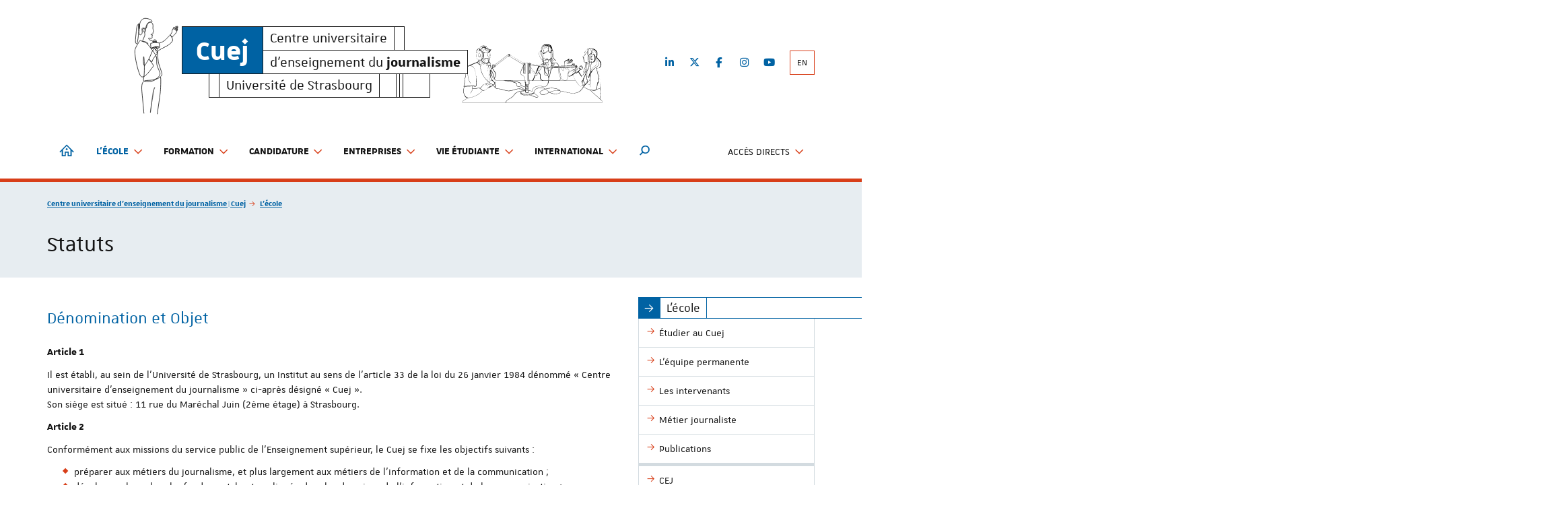

--- FILE ---
content_type: text/html; charset=utf-8
request_url: https://cuej.unistra.fr/lecole/statuts
body_size: 80481
content:
<!DOCTYPE html>
<html lang="fr">
<head>

<meta charset="utf-8">
<!-- 
	Réalisé par le Domaine conception web - Université de Strasbourg

	This website is powered by TYPO3 - inspiring people to share!
	TYPO3 is a free open source Content Management Framework initially created by Kasper Skaarhoj and licensed under GNU/GPL.
	TYPO3 is copyright 1998-2026 of Kasper Skaarhoj. Extensions are copyright of their respective owners.
	Information and contribution at https://typo3.org/
-->


<link rel="icon" href="/_assets/1b47b1ad96d663f269d574647f8b07ff/Icons/favicon-unistra-32px.png" type="image/png">
<title>Statuts | Centre universitaire d&#039;enseignement du journalisme | Cuej</title>
<meta http-equiv="x-ua-compatible" content="IE=edge">
<meta name="generator" content="TYPO3 CMS">
<meta name="viewport" content="width=device-width, initial-scale=1">
<meta name="robots" content="index,follow">
<meta property="og:title" content="Statuts">
<meta property="og:image" content="/_assets/1b47b1ad96d663f269d574647f8b07ff/Images/vignette-unistra.png">
<meta name="twitter:card" content="summary">
<meta name="twitter:image" content="/_assets/1b47b1ad96d663f269d574647f8b07ff/Images/vignette-unistra.png">
<meta name="google-site-verification" content="462EKq75Q6I5mFKr3Zu5XbXcxo0-8u-Zbnz_dsRvVM4">
<meta name="apple-mobile-web-app-capable" content="no">


<link rel="stylesheet" href="/_assets/90650016571f2065fca80f35b3b837c7/Css/univoak.css?1767603460" media="all">
<link rel="stylesheet" href="/_assets/477031f9a48ec6ebcc4029c1664b4da4/Css/dcweb_annuairexlsx.css?1765796414" media="all">
<link rel="stylesheet" href="/typo3temp/assets/css/_autogenerated_/projects/cuej/hal.css?1768552167" media="all" outputstyle="compressed">
<link rel="stylesheet" href="/_assets/1b47b1ad96d663f269d574647f8b07ff/Css/unistra-font/1.0.0/css/unistra-font.css?1768294986" media="all">
<link rel="stylesheet" href="/_assets/1b47b1ad96d663f269d574647f8b07ff/Css/brill-font/2.0.0/css/brill-font.css?1768294986" media="all">
<link rel="stylesheet" href="/_assets/1b47b1ad96d663f269d574647f8b07ff/Css/unistra-symbol/2.1.0/css/unistra-symbol.css?1768294986" media="all">
<link rel="stylesheet" href="/_assets/1b47b1ad96d663f269d574647f8b07ff/Css/nova-icons/1.0.2/css/nova-icons.css?1768294986" media="all">
<link rel="stylesheet" href="/_assets/1b47b1ad96d663f269d574647f8b07ff/Css/Fontawesome/css/all.css?1768294986" media="all">
<link rel="stylesheet" href="/_assets/1b47b1ad96d663f269d574647f8b07ff/JavaScript/Bs3/Plugins/slick/slick-1.6.0.css?1768294986" media="all">
<link rel="stylesheet" href="/typo3temp/assets/css/_autogenerated_/sun/sun.css?1768552167" media="all" outputstyle="compressed">
<link rel="stylesheet" href="/typo3temp/assets/css/_autogenerated_/sun-themes/sun-theme-cuej.css?1768552167" media="all" outputstyle="compressed">
<link rel="stylesheet" href="/typo3temp/assets/css/_autogenerated_/projects/cuej/styles.css?1768552167" media="all" outputstyle="compressed">
<link rel="stylesheet" href="/typo3temp/assets/css/_autogenerated_/projects/cuej/custom.css?1768552167" media="all" outputstyle="compressed">
<link rel="stylesheet" href="/typo3temp/assets/css/_autogenerated_/projects/cuej/odf.css?1768552167" media="all" outputstyle="compressed">


<script src="https://code.jquery.com/jquery-1.12.4.min.js" integrity="sha256-ZosEbRLbNQzLpnKIkEdrPv7lOy9C27hHQ+Xp8a4MxAQ=" crossorigin="anonymous"></script>

<script>
/*<![CDATA[*/
/*TS_inlineJS*/
    
  var _paq = window._paq || [];
  _paq.push(['trackPageView']);
  _paq.push(['enableLinkTracking']);
  (function() {
    var u="https://webomat.unistra.fr/";
    _paq.push(['setTrackerUrl', u+'m.php']);
    _paq.push(['setSiteId', '70']);
    var d=document, g=d.createElement('script'), s=d.getElementsByTagName('script')[0];
    g.type='text/javascript'; g.async=true; g.defer=true; g.src=u+'m.js'; s.parentNode.insertBefore(g,s);
  })();


/*]]>*/
</script>

<link rel="alternate" type="application/rss+xml" title="Flux RSS global" href="/feed.xml" />
    
    
        <link rel="alternate" type="application/rss+xml" title="Flux RSS des actualités uniquement" href="/actualites/feed.xml" />
    
    
        <link rel="alternate" type="application/rss+xml" title="Flux RSS de l'agenda uniquement" href="/agenda/feed.xml" />
    
    
        <link rel="alternate" type="application/rss+xml" title="Flux RSS des focus uniquement" href="/focus/feed.xml" />
    
    

<link rel="canonical" href="https://cuej.unistra.fr/lecole/statuts/"/>
</head>
<body id="top" class="lang-fr inside page-364">







        
    









    
        
    <ul id="nav-skip" class="list-unstyled">
        <li><a href="#main-container">Aller au contenu</a></li>
        
        <li class="hidden-xs hidden-sm"><a href="#nav-main">Aller au menu principal</a></li>
        <li class="hidden-md hidden-lg"><a data-target="#nav-mobile" class="navbar-toggle-skip" href="#nav-main-mobile">Aller au menu principal</a></li>
        
        
            <li class="hidden-xs hidden-sm"><a href="#nav-direct">Aller au menu des accès directs</a></li>
            <li class="hidden-md hidden-lg"><a data-target="#nav-mobile" class="navbar-toggle-skip" href="#nav-direct-mobile">Aller au menu des accès directs</a></li>
        
        
        
        
        
        
        
            <li><a class="open-search-box" href="#search">Aller au moteur de recherche</a></li>
        

    </ul>



<div id="nav-mobile" class="nav-mobile collapsed">
    <nav class="navbar navbar-default">
        <div class="sun-mobile">
            




    
    
    
  


<div class="sun sun-theme-default">
  <span class="sun-row-container">
    <span class="sun-row sun-2x">
      <a href="/" aria-hidden="true" title="Centre universitaire d&#039;enseignement du journalisme | Cuej" class="sun-cell sun-primary sun-hover-secondary">
        <span class="sun-cell-inner">
          <strong>Cuej</strong>
        </span>
      </a>
    </span>
    <span class="sun-row-container">
      <span class="sun-row">
        <a href="/" title="Centre universitaire d&#039;enseignement du journalisme | Cuej" class="sun-cell sun-hover-primary">
          <span class="sun-cell-inner">
            Centre universitaire<span class="sr-only">d'enseignement du <strong>journalisme</strong> | <strong>Cuej</strong></span>
          </span>
        </a>
        <span class="sun-cell sun-empty-3"></span>
      </span>
      <span class="sun-row">
        <a href="/" aria-hidden="true" title="Centre universitaire d&#039;enseignement du journalisme | Cuej" class="sun-cell sun-hover-primary">
          <span class="sun-cell-inner">
            d'enseignement du <strong>journalisme</strong>
          </span>
        </a>
      </span>
    </span>
  </span>
  <span class="sun-row sun-offset-8">
    <span class="sun-cell sun-empty-3"></span>
    <a href="https://www.unistra.fr" class="sun-cell sun-hover-light" title="Université de Strasbourg">
      <span class="sun-cell-inner">
        Université de Strasbourg
      </span>
    </a>
    <span class="sun-cell sun-empty-5"></span>
    <span class="sun-cell sun-empty-1"></span>
    <span class="sun-cell sun-empty-1"></span>
    <span class="sun-cell sun-empty-8"></span>
  </span>
</div>
        </div>
        <ul id="nav-main-mobile" class="nav-main nav-main-mobile nav navbar-nav">                
            


        
    



<li>
    <a title="Centre universitaire d&#039;enseignement du journalisme | Cuej" href="/">
        <i class="us us-home hidden-xs hidden-sm"></i>
        <span class="sr-only hidden-sm hidden-xs">Centre universitaire d'enseignement du journalisme | Cuej</span>
        <span class="hidden-md hidden-lg">Accueil</span>
    </a>
</li>
            <li class="active dropdown"><a href="/lecole/" class="dropdown-toggle" data-toggle="dropdown" role="button" aria-haspopup="true" aria-expanded="false" title="L&#039;école">L'école <i class="us us-angle-down dropdown-icon"></i></a><ul class="dropdown-menu"><li><a href="/candidature/etudier-au-cuej/" title="Étudier au Cuej"><span>Étudier au Cuej</span></a></li><li><a href="/lecole/lequipe-permanente/" title="L&#039;équipe permanente"><span>L'équipe permanente</span></a></li><li><a href="/lecole/les-intervenants/" title="Les intervenants"><span>Les intervenants</span></a></li><li><a href="/lecole/metier-journaliste/" title="Métier journaliste"><span>Métier journaliste</span></a></li><li><a href="/lecole/publications/" title="Publications"><span>Publications</span></a><ul><li><a href="/lecole/publications/cuejinfo/" title="Cuej.info"><span>Cuej.info</span></a></li></ul></li><li class="divider"></li><li><a href="/lecole/conference-des-ecoles-de-journalisme/" title="Conférence des écoles de journalisme"><span>CEJ</span></a></li><li><a href="https://www.unistra.fr/services-publics-plus" title="Services Publics +"><span>Services Publics +</span></a></li><li><a href="/lecole/liens-utiles/" title="Liens utiles"><span>Liens utiles</span></a></li><li class="divider"></li><li><a href="/contact-et-acces/" title="Contact &amp; accès"><span>Contact & accès</span></a></li></ul></li><li class="dropdown"><a href="/formation/" class="dropdown-toggle" data-toggle="dropdown" role="button" aria-haspopup="true" aria-expanded="false" title="Formation">Formation <i class="us us-angle-down dropdown-icon"></i></a><ul class="dropdown-menu"><li><a href="/formation/master-journalisme/" title="Master journalisme"><span>Master journalisme</span></a></li><li><a href="/candidature/diplomes/cursus-franco-allemand/" title="Cursus franco-allemand"><span>Cursus franco-allemand</span></a></li><li><a href="/formation/apprentissage/" title="Apprentissage"><span>Apprentissage</span></a></li><li><a href="/formation/ue-libres-introduction-au-journalisme-et-aux-medias/" title="UE libres &quot;Introduction au journalisme et aux médias&quot;"><span>UE libres "Introduction au journalisme et aux médias"</span></a></li><li class="divider"></li><li><a href="/formation/formation-continue/" title="Formation continue"><span>Formation continue</span></a><ul><li><a href="/formation/formation-continue/conditions-dacces/" title="Conditions d&#039;accès au M1"><span>Conditions d'accès au M1</span></a></li><li><a href="/formation/formation-continue/du-journaliste-reporter-dimages/" title="DU Journaliste reporter d’images"><span>DU Journaliste reporter d’images</span></a></li><li><a href="/formation/formation-continue/validation-des-acquis-de-lexperience-vae/" title="Validation des acquis de l&#039;expérience (VAE)"><span>Validation des acquis de l'expérience (VAE)</span></a></li><li><a href="https://sfc.unistra.fr/formations/journalisme_-_journalisme-tous-medias_-_crises-ecologiques-et-solutions-informer-avec-justesse_-_6045/" title="Crises écologiques et solutions : informer avec justesse"><span>Crises écologiques et solutions : informer avec justesse</span></a></li><li><a href="https://sfc.unistra.fr/formations/journalisme_-_journalisme-tous-medias_-_informer-sans-discriminer_-_6027/" title="Informer sans discriminer : Outils et pratiques pour une juste représentation de la société dans la production d&#039;information"><span>Informer sans discriminer : Outils et pratiques pour une juste représentation de la société dans la production d'information</span></a></li><li><a href="https://sfc.unistra.fr/formations/journalisme_-_journalisme-tous-medias_-_journaliste-reporter-dimages-jri-tri-qualifie%c2%b7e_-_6029/" title="Journaliste reporter d’images (JRI) tri-qualifié·e : Conception d&#039;un reportage télé de A à Z"><span>Journaliste reporter d’images (JRI) tri-qualifié·e : Conception d'un reportage télé de A à Z</span></a></li><li><a href="https://sfc.unistra.fr/formations/journalisme_-_journalisme-tous-medias_-_produire-des-videos-avec-un-smartphone-de-a-a-z_-_6028/" title="Mobile Journalism (Mojo) : Produire des vidéos avec un smartphone"><span>Mobile Journalism (Mojo) : Produire des vidéos avec un smartphone</span></a></li><li><a href="https://sfc.unistra.fr/formations/journalisme_-_journalisme-tous-medias_-_tournage-video-avec-appareil-photo-grand-capteur-alpha-7-iii-et-alpha-7-iv_-_6025/" title="Tournage vidéo avec appareil photo grand capteur Alpha 7 III et Alpha 7 IV"><span>Tournage vidéo avec appareil photo grand capteur Alpha 7 III et Alpha 7 IV</span></a></li></ul></li></ul></li><li class="dropdown"><a href="/candidature/" class="dropdown-toggle" data-toggle="dropdown" role="button" aria-haspopup="true" aria-expanded="false" title="Candidature">Candidature <i class="us us-angle-down dropdown-icon"></i></a><ul class="dropdown-menu"><li><a href="/formation/modalites-du-concours/" title="Modalités du concours"><span>Modalités du concours</span></a></li><li><a href="/candidature/diplomes/cursus-franco-allemand/" title="Cursus franco-allemand"><span>Cursus franco-allemand</span></a></li><li><a href="/international/recrutements-internationaux/" title="Recrutements internationaux"><span>Recrutements internationaux</span></a></li><li><a href="/formation/formation-continue/conditions-dacces/" title="Reprise d&#039;études"><span>Reprise d'études</span></a></li></ul></li><li class="dropdown"><a href="/entreprises/" class="dropdown-toggle" data-toggle="dropdown" role="button" aria-haspopup="true" aria-expanded="false" title="Entreprises">Entreprises <i class="us us-angle-down dropdown-icon"></i></a><ul class="dropdown-menu"><li><a href="/entreprises/taxe-dapprentissage/" title="Taxe d&#039;apprentissage"><span>Taxe d'apprentissage</span></a></li><li><a href="/formation/apprentissage/" title="Apprentissage"><span>Apprentissage</span></a></li></ul></li><li class="dropdown"><a href="/vie-etudiante/" class="dropdown-toggle" data-toggle="dropdown" role="button" aria-haspopup="true" aria-expanded="false" title="Vie étudiante">Vie étudiante <i class="us us-angle-down dropdown-icon"></i></a><ul class="dropdown-menu"><li><a href="/vie-etudiante/association-des-etudiants/" title="Association des étudiants"><span>Association des étudiants</span></a></li><li><a href="/candidature/diplomes/" title="Retrait des diplômes"><span>Retrait des diplômes</span></a></li><li><a href="/vie-etudiante/anciens/" title="Anciens"><span>Anciens</span></a><ul><li><a href="/vie-etudiante/anciens/les-primes/" title="Les primés"><span>Les primés</span></a></li></ul></li></ul></li><li class="dropdown"><a href="/international/" class="dropdown-toggle" data-toggle="dropdown" role="button" aria-haspopup="true" aria-expanded="false" title="International">International <i class="us us-angle-down dropdown-icon"></i></a><ul class="dropdown-menu"><li><a href="/international/recrutements-internationaux/" title="Recrutements internationaux"><span>Recrutements internationaux</span></a></li><li><a href="/candidature/diplomes/cursus-franco-allemand/" title="Cursus franco-allemand"><span>Cursus franco-allemand</span></a></li><li><a href="https://cuej.unistra.fr/candidature/etudier-au-cuej#c61901" title="Délocalisation"><span>Délocalisation</span></a></li></ul></li>
            
                <li class="divider"></li>
                
                    <li class="dropdown"><a href="/acces-directs/" id="nav-direct-mobile" class="dropdown-toggle" data-toggle="dropdown" role="button" aria-haspopup="true" aria-expanded="false" title="Accès directs">Accès directs <i class="us us-angle-down dropdown-icon"></i></a><ul class="dropdown-menu"><li><a href="/contact-et-acces/" title="Contact &amp; accès"><span>Contact & accès</span></a></li><li class="divider"></li><li><a href="/actualites/" title="Actualités"><span>Actualités</span></a></li><li><a href="/agenda/" title="Agenda"><span>Agenda</span></a></li><li><a href="/focus/" title="Focus"><span>Focus</span></a></li></ul></li>
                
                
            
            
                <li class="divider"></li>
            
            
        </ul>
        
            <nav class="nav-annexe-mobile">
                <ul class="list-unstyled">
    <li><a href="/english/" class="btn btn-secondary btn-outline btn-sm" data-placement="bottom" title="English">EN</a></li>
</ul>

            </nav>
        
        
            <nav id="nav-social-mobile" class="nav-social nav-social-mobile">
                <ul class="list-unstyled">
    <li><a href="https://fr.linkedin.com/school/centre-universitaire-d%27enseignement-du-journalisme/" title="Suivez-nous sur LinkedIn"><i class="fa fa-brands fa-linkedin-in"></i><span class="sr-only">LinkedIn</span></a></li><li><a href="https://twitter.com/cuej_info" title="Suivez-nous sur Twitter"><i class="fa fa-brands fa-x-twitter"></i><span class="sr-only">Twitter</span></a></li><li><a href="https://fr-fr.facebook.com/cuejunistra/" title="Suivez-nous sur Facebook"><i class="fa fa-brands fa-facebook-f"></i><span class="sr-only">Facebook</span></a></li><li><a href="https://www.instagram.com/cuej_officiel/" title="Suivez-nous sur Instagram"><i class="fa fa-brands fa-instagram"></i><span class="sr-only">Instagram</span></a></li><li><a href="https://www.youtube.com/channel/UCVOAl1b1k1EPp8_sFm_bh6A" title="Suivez-nous sur Youtube"><i class="fa fa-brands fa-youtube"></i><span class="sr-only">Youtube</span></a></li>
</ul>
            </nav>
        
    </nav>
</div>
<div id="body-container">
    
    
<header id="page-header" class="header-mh-xs">      
    
        <div id="diaporama" aria-hidden="true">
    <div class="diaporama-inner">
        
                <div class="diaporama-slide" style="background-image: url(/fileadmin/projects/cuej/Resources/Public/Images/Diaporama/slide-03.svg)"></div><div class="diaporama-slide" style="background-image: url(/fileadmin/projects/cuej/Resources/Public/Images/Diaporama/slide-04.svg)"></div><div class="diaporama-slide" style="background-image: url(/fileadmin/projects/cuej/Resources/Public/Images/Diaporama/slide-05.svg)"></div>
            
    </div>
</div>
    
    <div id="header-content" class="container">
    <div id="signature-unistra">        
        




    
    
    
  


<div class="sun sun-theme-default">
  <span class="sun-row-container">
    <span class="sun-row sun-2x">
      <a href="/" aria-hidden="true" title="Centre universitaire d&#039;enseignement du journalisme | Cuej" class="sun-cell sun-primary sun-hover-secondary">
        <span class="sun-cell-inner">
          <strong>Cuej</strong>
        </span>
      </a>
    </span>
    <span class="sun-row-container">
      <span class="sun-row">
        <a href="/" title="Centre universitaire d&#039;enseignement du journalisme | Cuej" class="sun-cell sun-hover-primary">
          <span class="sun-cell-inner">
            Centre universitaire<span class="sr-only">d'enseignement du <strong>journalisme</strong> | <strong>Cuej</strong></span>
          </span>
        </a>
        <span class="sun-cell sun-empty-3"></span>
      </span>
      <span class="sun-row">
        <a href="/" aria-hidden="true" title="Centre universitaire d&#039;enseignement du journalisme | Cuej" class="sun-cell sun-hover-primary">
          <span class="sun-cell-inner">
            d'enseignement du <strong>journalisme</strong>
          </span>
        </a>
      </span>
    </span>
  </span>
  <span class="sun-row sun-offset-8">
    <span class="sun-cell sun-empty-3"></span>
    <a href="https://www.unistra.fr" class="sun-cell sun-hover-light" title="Université de Strasbourg">
      <span class="sun-cell-inner">
        Université de Strasbourg
      </span>
    </a>
    <span class="sun-cell sun-empty-5"></span>
    <span class="sun-cell sun-empty-1"></span>
    <span class="sun-cell sun-empty-1"></span>
    <span class="sun-cell sun-empty-8"></span>
  </span>
</div>
    </div>
    
        <nav id="nav-social" class="nav-social">
            <ul class="list-unstyled">
    <li><a href="https://fr.linkedin.com/school/centre-universitaire-d%27enseignement-du-journalisme/" title="Suivez-nous sur LinkedIn"><i class="fa fa-brands fa-linkedin-in"></i><span class="sr-only">LinkedIn</span></a></li><li><a href="https://twitter.com/cuej_info" title="Suivez-nous sur Twitter"><i class="fa fa-brands fa-x-twitter"></i><span class="sr-only">Twitter</span></a></li><li><a href="https://fr-fr.facebook.com/cuejunistra/" title="Suivez-nous sur Facebook"><i class="fa fa-brands fa-facebook-f"></i><span class="sr-only">Facebook</span></a></li><li><a href="https://www.instagram.com/cuej_officiel/" title="Suivez-nous sur Instagram"><i class="fa fa-brands fa-instagram"></i><span class="sr-only">Instagram</span></a></li><li><a href="https://www.youtube.com/channel/UCVOAl1b1k1EPp8_sFm_bh6A" title="Suivez-nous sur Youtube"><i class="fa fa-brands fa-youtube"></i><span class="sr-only">Youtube</span></a></li>
</ul>
        </nav>
    
    
        <nav class="nav-annexe hidden-xs hidden-sm">
            <ul class="list-unstyled">
    <li><a href="/english/" class="btn btn-secondary btn-outline btn-sm" data-placement="bottom" title="English">EN</a></li>
</ul>

        </nav>
    
</div>
</header>
    <nav class="navbar navbar-default">
    <div class="container">
        <div class="navbar-header">
            <button type="button" class="navbar-toggle collapsed" data-target="#nav-mobile" aria-expanded="false">
                <span class="sr-only">Afficher / masquer le menu</span>
                <span class="icon-bar"></span>
                <span class="icon-bar"></span>
                <span class="icon-bar"></span>
            </button>
        </div>
        <div class="navbar-container">
            <ul id="nav-main" class="nav-main nav navbar-nav">                
                


        
    



<li>
    <a title="Centre universitaire d&#039;enseignement du journalisme | Cuej" href="/">
        <i class="us us-home hidden-xs hidden-sm"></i>
        <span class="sr-only hidden-sm hidden-xs">Centre universitaire d'enseignement du journalisme | Cuej</span>
        <span class="hidden-md hidden-lg">Accueil</span>
    </a>
</li>
                <li class="active dropdown"><a href="/lecole/" class="dropdown-toggle" data-toggle="dropdown" role="button" aria-haspopup="true" aria-expanded="false" title="L&#039;école">L'école <i class="us us-angle-down dropdown-icon"></i></a><ul class="dropdown-menu"><li><a href="/candidature/etudier-au-cuej/" title="Étudier au Cuej"><span>Étudier au Cuej</span></a></li><li><a href="/lecole/lequipe-permanente/" title="L&#039;équipe permanente"><span>L'équipe permanente</span></a></li><li><a href="/lecole/les-intervenants/" title="Les intervenants"><span>Les intervenants</span></a></li><li><a href="/lecole/metier-journaliste/" title="Métier journaliste"><span>Métier journaliste</span></a></li><li><a href="/lecole/publications/" title="Publications"><span>Publications</span></a><ul><li><a href="/lecole/publications/cuejinfo/" title="Cuej.info"><span>Cuej.info</span></a></li></ul></li><li class="divider"></li><li><a href="/lecole/conference-des-ecoles-de-journalisme/" title="Conférence des écoles de journalisme"><span>CEJ</span></a></li><li><a href="https://www.unistra.fr/services-publics-plus" title="Services Publics +"><span>Services Publics +</span></a></li><li><a href="/lecole/liens-utiles/" title="Liens utiles"><span>Liens utiles</span></a></li><li class="divider"></li><li><a href="/contact-et-acces/" title="Contact &amp; accès"><span>Contact & accès</span></a></li></ul></li><li class="dropdown"><a href="/formation/" class="dropdown-toggle" data-toggle="dropdown" role="button" aria-haspopup="true" aria-expanded="false" title="Formation">Formation <i class="us us-angle-down dropdown-icon"></i></a><ul class="dropdown-menu"><li><a href="/formation/master-journalisme/" title="Master journalisme"><span>Master journalisme</span></a></li><li><a href="/candidature/diplomes/cursus-franco-allemand/" title="Cursus franco-allemand"><span>Cursus franco-allemand</span></a></li><li><a href="/formation/apprentissage/" title="Apprentissage"><span>Apprentissage</span></a></li><li><a href="/formation/ue-libres-introduction-au-journalisme-et-aux-medias/" title="UE libres &quot;Introduction au journalisme et aux médias&quot;"><span>UE libres "Introduction au journalisme et aux médias"</span></a></li><li class="divider"></li><li><a href="/formation/formation-continue/" title="Formation continue"><span>Formation continue</span></a><ul><li><a href="/formation/formation-continue/conditions-dacces/" title="Conditions d&#039;accès au M1"><span>Conditions d'accès au M1</span></a></li><li><a href="/formation/formation-continue/du-journaliste-reporter-dimages/" title="DU Journaliste reporter d’images"><span>DU Journaliste reporter d’images</span></a></li><li><a href="/formation/formation-continue/validation-des-acquis-de-lexperience-vae/" title="Validation des acquis de l&#039;expérience (VAE)"><span>Validation des acquis de l'expérience (VAE)</span></a></li><li><a href="https://sfc.unistra.fr/formations/journalisme_-_journalisme-tous-medias_-_crises-ecologiques-et-solutions-informer-avec-justesse_-_6045/" title="Crises écologiques et solutions : informer avec justesse"><span>Crises écologiques et solutions : informer avec justesse</span></a></li><li><a href="https://sfc.unistra.fr/formations/journalisme_-_journalisme-tous-medias_-_informer-sans-discriminer_-_6027/" title="Informer sans discriminer : Outils et pratiques pour une juste représentation de la société dans la production d&#039;information"><span>Informer sans discriminer : Outils et pratiques pour une juste représentation de la société dans la production d'information</span></a></li><li><a href="https://sfc.unistra.fr/formations/journalisme_-_journalisme-tous-medias_-_journaliste-reporter-dimages-jri-tri-qualifie%c2%b7e_-_6029/" title="Journaliste reporter d’images (JRI) tri-qualifié·e : Conception d&#039;un reportage télé de A à Z"><span>Journaliste reporter d’images (JRI) tri-qualifié·e : Conception d'un reportage télé de A à Z</span></a></li><li><a href="https://sfc.unistra.fr/formations/journalisme_-_journalisme-tous-medias_-_produire-des-videos-avec-un-smartphone-de-a-a-z_-_6028/" title="Mobile Journalism (Mojo) : Produire des vidéos avec un smartphone"><span>Mobile Journalism (Mojo) : Produire des vidéos avec un smartphone</span></a></li><li><a href="https://sfc.unistra.fr/formations/journalisme_-_journalisme-tous-medias_-_tournage-video-avec-appareil-photo-grand-capteur-alpha-7-iii-et-alpha-7-iv_-_6025/" title="Tournage vidéo avec appareil photo grand capteur Alpha 7 III et Alpha 7 IV"><span>Tournage vidéo avec appareil photo grand capteur Alpha 7 III et Alpha 7 IV</span></a></li></ul></li></ul></li><li class="dropdown"><a href="/candidature/" class="dropdown-toggle" data-toggle="dropdown" role="button" aria-haspopup="true" aria-expanded="false" title="Candidature">Candidature <i class="us us-angle-down dropdown-icon"></i></a><ul class="dropdown-menu"><li><a href="/formation/modalites-du-concours/" title="Modalités du concours"><span>Modalités du concours</span></a></li><li><a href="/candidature/diplomes/cursus-franco-allemand/" title="Cursus franco-allemand"><span>Cursus franco-allemand</span></a></li><li><a href="/international/recrutements-internationaux/" title="Recrutements internationaux"><span>Recrutements internationaux</span></a></li><li><a href="/formation/formation-continue/conditions-dacces/" title="Reprise d&#039;études"><span>Reprise d'études</span></a></li></ul></li><li class="dropdown"><a href="/entreprises/" class="dropdown-toggle" data-toggle="dropdown" role="button" aria-haspopup="true" aria-expanded="false" title="Entreprises">Entreprises <i class="us us-angle-down dropdown-icon"></i></a><ul class="dropdown-menu"><li><a href="/entreprises/taxe-dapprentissage/" title="Taxe d&#039;apprentissage"><span>Taxe d'apprentissage</span></a></li><li><a href="/formation/apprentissage/" title="Apprentissage"><span>Apprentissage</span></a></li></ul></li><li class="dropdown"><a href="/vie-etudiante/" class="dropdown-toggle" data-toggle="dropdown" role="button" aria-haspopup="true" aria-expanded="false" title="Vie étudiante">Vie étudiante <i class="us us-angle-down dropdown-icon"></i></a><ul class="dropdown-menu"><li><a href="/vie-etudiante/association-des-etudiants/" title="Association des étudiants"><span>Association des étudiants</span></a></li><li><a href="/candidature/diplomes/" title="Retrait des diplômes"><span>Retrait des diplômes</span></a></li><li><a href="/vie-etudiante/anciens/" title="Anciens"><span>Anciens</span></a><ul><li><a href="/vie-etudiante/anciens/les-primes/" title="Les primés"><span>Les primés</span></a></li></ul></li></ul></li><li class="dropdown"><a href="/international/" class="dropdown-toggle" data-toggle="dropdown" role="button" aria-haspopup="true" aria-expanded="false" title="International">International <i class="us us-angle-down dropdown-icon"></i></a><ul class="dropdown-menu"><li><a href="/international/recrutements-internationaux/" title="Recrutements internationaux"><span>Recrutements internationaux</span></a></li><li><a href="/candidature/diplomes/cursus-franco-allemand/" title="Cursus franco-allemand"><span>Cursus franco-allemand</span></a></li><li><a href="https://cuej.unistra.fr/candidature/etudier-au-cuej#c61901" title="Délocalisation"><span>Délocalisation</span></a></li></ul></li>
                
                    <li class="search dropdown">
  <a href="#" class="dropdown-toggle" data-toggle="dropdown" role="button" aria-haspopup="true" aria-expanded="false" title="Afficher / masquer le moteur de recherche">
    <i class="us us-search"></i> <span class="sr-only">Moteur de recherche</span>
  </a>
  <ul class="dropdown-menu dropdown-full-width dropdown-search">
    <li>
      
<div class="tx_solr">
	
	

	<div class="tx-solr-search-form">
		<form method="get" action="/resultats-de-la-recherche/" data-suggest="/resultats-de-la-recherche?type=7384" data-suggest-header="Top Results" accept-charset="utf-8">	
			<fieldset>
				
					
						<legend>
							Rechercher sur le site
						</legend>
					
			
					

					

					<span class="input-group">
						<input type="text" class="form-control tx-solr-q js-solr-q tx-solr-suggest tx-solr-suggest-focus form-control" name="tx_solr[q]" value="" />
						<span class="input-group-btn">
							<button class="btn btn-primary tx-solr-submit" type="submit">
									<span class="bi bi-search"></span>
									Rechercher
							</button>
						</span>
					</span>
				
			</fieldset>
		</form>
	</div>


</div>
    </li>
  </ul>
</li>
                
            </ul>
            
            
                <ul id="nav-second" class="nav-second nav navbar-nav navbar-right">
                    
                        <li class="dropdown">
    <a href="/acces-directs/" id="nav-direct" data-toggle="dropdown" role="button" aria-haspopup="true" aria-expanded="false" class="dropdown-toggle">
        <span class="hidden-md hidden-lg"><i class="fa fa-cog fa-fw"></i> </span>Accès directs <i class="us us-angle-down dropdown-icon"></i>
    </a>
    <ul class="dropdown-menu">
        <li><a href="/contact-et-acces/" title="Contact &amp; accès"><span>Contact & accès</span></a></li><li class="divider"></li><li><a href="/actualites/" title="Actualités"><span>Actualités</span></a></li><li><a href="/agenda/" title="Agenda"><span>Agenda</span></a></li><li><a href="/focus/" title="Focus"><span>Focus</span></a></li>
    </ul>
</li>
                    
                    
                </ul>
            
            
                        
        </div>
    </div>
</nav>
    <div id="fixed-header" class="fixed-header sticky-nav hidden-xs hidden-sm" aria-hidden="true">
    <div class="container">
        <div class="row">
            




    
    
    
  

<div class="sun sun-theme-light">
  <span class="sun-row">
    <a href="/" title="Centre universitaire d&#039;enseignement du journalisme | Cuej" class="sun-cell sun-primary sun-hover-secondary">
      <span class="sun-cell-inner">
        <strong>Cuej</strong>
      </span>
    </a>
    <a href="/" title="Centre universitaire d&#039;enseignement du journalisme | Cuej" class="sun-cell sun-hover-primary">
      <span class="sun-cell-inner">
        Centre universitaire
      </span>
    </a>
    <a href="/" title="Centre universitaire d&#039;enseignement du journalisme | Cuej" class="sun-cell sun-hover-primary">
      <span class="sun-cell-inner">
        d'enseignement du <strong>journalisme</strong>
      </span>
    </a>
  </span>
</div>
            <nav id="nav-social-fixed" class="nav-social nav-social-fixed">
    <ul class="list-unstyled">
        <li><a href="https://fr.linkedin.com/school/centre-universitaire-d%27enseignement-du-journalisme/" title="Suivez-nous sur LinkedIn"><i class="fa fa-brands fa-linkedin-in"></i><span class="sr-only">LinkedIn</span></a></li><li><a href="https://twitter.com/cuej_info" title="Suivez-nous sur Twitter"><i class="fa fa-brands fa-x-twitter"></i><span class="sr-only">Twitter</span></a></li><li><a href="https://fr-fr.facebook.com/cuejunistra/" title="Suivez-nous sur Facebook"><i class="fa fa-brands fa-facebook-f"></i><span class="sr-only">Facebook</span></a></li><li><a href="https://www.instagram.com/cuej_officiel/" title="Suivez-nous sur Instagram"><i class="fa fa-brands fa-instagram"></i><span class="sr-only">Instagram</span></a></li><li><a href="https://www.youtube.com/channel/UCVOAl1b1k1EPp8_sFm_bh6A" title="Suivez-nous sur Youtube"><i class="fa fa-brands fa-youtube"></i><span class="sr-only">Youtube</span></a></li>
    </ul>
</nav>

        </div>
    </div>
</div> 
    <section id="page-title" class="page-title">
    <div class="container">
        <div class="row">
            <div class="col-xs-12">
                <nav id="breadcrumb-nav">
    <p class="sr-only">Vous êtes ici :</p>
    <ol class="breadcrumb">
        <li><i class="fa-solid fa-earth-americas nav-title-icon" title="Accueil du site"></i><a href="/">Centre universitaire d'enseignement du journalisme | Cuej</a></li><li><a href="/lecole/">L'école</a></li>
    </ol>
</nav>
                <h1>
  Statuts
  
</h1>
            </div>
        </div>
    </div>
</section>
    <main id="main-container">
    <div class="container">
        <div class="row">

            
                    <div id="main-content-wrapper" class="col-xs-12 col-sm-8 col-md-9 anchor-offset">
                        
    <div id="main-content" class="anchor-offset">
        


        <section id="typo3-content" class="typo3-content-section">
            <!--TYPO3SEARCH_begin-->
            
            
            
        
        
        
        









        

        


        
  <article id="c47" class="frame frame-default frame-type-textmedia frame-layout-0"><h2 class="">
          
          
              Dénomination et Objet
            
          
        </h2><div class="ce-textpic
  
  ce-center
  ce-center
  ce-above
  
  
  "
  
  
    ><div class="ce-bodytext"><p class="textegras"><strong>Article 1</strong></p><p>Il est établi, au sein de l'Université de Strasbourg, un Institut au sens de l'article 33 de la loi du 26 janvier 1984 dénommé «&nbsp;Centre universitaire d'enseignement du journalisme&nbsp;» ci-après désigné «&nbsp;Cuej&nbsp;».<br> Son siège est situé : 11 rue du Maréchal Juin (2ème étage) à Strasbourg.</p><div class="textegras"><p><strong>Article 2</strong></p></div><p>Conformément aux missions du service public de l'Enseignement supérieur, le Cuej se fixe les objectifs suivants :</p><ul><li>préparer aux métiers du journalisme, et plus largement aux métiers de l'information et de la communication&nbsp;;</li><li>développer la recherche fondamentale et appliquée dans les domaines de l'information et de la communication ;</li><li>promouvoir les activités de formation permanente avec les professionnels de l'information et de la communication ainsi que pour tout public désireux de perfectionner sa pratique dans ces domaines et de développer sa connaissance des sciences de l'information et de la communication ;</li><li>développer une politique d'échange et de coopération avec les Institutions ayant même vocation à l'échelon national et international, européen en particulier.</li></ul></div></div></article>



  <article id="c46" class="frame frame-default frame-type-textmedia frame-layout-0"><h2 class="">
          
          
              Organisation
            
          
        </h2><div class="ce-textpic
  
  ce-center
  ce-center
  ce-above
  
  
  "
  
  
    ><div class="ce-bodytext"><div class="texte"><p class="textegras"><strong>Article 3</strong></p></div><div><p>L'Institut est administré par un conseil de 30 membres répartis comme suit :</p><ul><li>Le(a) Président(e) de l'Université de Strasbourg, membre de droit du CA de l'institut (article L-719.1 de la loi du 27 juin 2007)</li><li>12 personnalités extérieures</li><li>5 enseignants-chercheurs, professeurs ou assimilés</li><li>5 enseignants-chercheurs, maîtres de conférences ou assimilés &amp; chargés d'enseignement</li><li>1 personnel IATOS</li><li>6 étudiants</li></ul></div><p class="textegras"><strong>Article 4</strong></p><ul><li>2 représentants du Syndicat de la Presse Quotidienne Régionale</li><li>1 représentant de France Télévisions</li><li>1 représentant de Radio France</li><li>1 représentant de 1'Agence France Presse</li><li>1 représentant du Centre National de la Recherche Scientifique</li><li>1 représentant du Syndicat National des Journalistes</li><li>1 représentant de l'Union syndicale des journalistes CFDT</li><li>1 représentant du Syndicat des journalistes CGT</li><li>1 représentant de la Région Alsace</li><li>1 représentant de la Communauté Urbaine de Strasbourg</li><li>1 représentant de ARTE G.E.I.E.&nbsp;</li></ul><p class="textegras"><strong>Article 5</strong></p><p class="texte">Les 6 représentants des usagers sont élus pour 2 ans par un collège unique.</p><p class="textegras"><strong>Article 6</strong></p><p class="textegras">Lorsqu'un membre du conseil de l'Institut perd la qualité au titre de laquelle il a été élu, ou lorsque son siège devient vacant, il est remplacé par le candidat non élu de la même liste ayant obtenu le plus de voix, pour la durée du mandat restant à courir.<br> En cas d'impossibilité, il est procédé à un renouvellement partiel dans les 30 jours qui suivent la déclaration de vacance. Ce renouvellement s'effectuera au scrutin uninominal majoritaire à deux tours. Le dépôt de candidature est obligatoire dans le collège étudiant.</p><p><strong>Article 7</strong></p><p>Le conseil est consulté sur le programme pédagogique et le programme de recherche de l'Institut établis dans le cadre de la politique de l'établissement dont il fait partie et de la réglementation nationale en vigueur. Il donne son avis sur les contrats dont l'exécution le concerne et soumet au conseil d'administration de l'université la répartition des emplois. Il est consulté sur les demandes de créations et de modifications de postes.</p><p class="textegras"><strong>Article 8</strong></p><p>Les séances du conseil de l'Institut sont présidées par le président ou, en cas d'empêchement, par le directeur. Les séances ne sont pas publiques.</p><p class="textegras"><strong>Article 9</strong></p><p>Le conseil se réunit au moins quatre fois par an. Il est en outre réuni de plein droit à l'initiative du président ou du directeur ou du tiers de ses membres.</p><p class="textegras"><strong>Article 10</strong></p><p class="texte">S'il n'est pas membre élu, le chef des services administratif et financier du CUEJ assiste aux séances du Conseil avec voix consultative.</p><p class="textegras"><strong>Article 11</strong></p><p>Les décisions du conseil sont prises à la majorité des membres présents ou représentés, sous réserve des dispositions spéciales prévues par la loi ou les présents statuts.<br> Une délibération est envoyée à une séance ultérieure tenue dans les plus brefs délais lorsqu'un tiers des membres présents ou représentés le demande. Aucun nouveau renvoi relatif à la même question ne pourra alors être demandé.</p></div></div></article>



  <article id="c45" class="frame frame-default frame-type-textmedia frame-layout-0"><h2 class="">
          
          
              Le Président
            
          
        </h2><div class="ce-textpic
  
  ce-center
  ce-center
  ce-above
  
  
  "
  
  
    ><div class="ce-bodytext"><p class="textegras"><strong>Article 12</strong></p><p class="texte">Le conseil élit, pour un mandat de trois ans, à la majorité absolue aux deux premiers tours, à la majorité relative au troisième tour s'il y a lieu, au sein des personnalités extérieures, celui de ses membres qui est appelé à le présider. Le mandat du président est renouvelable.</p><p class="texte"><strong>Article 13</strong></p><p class="texte">Le président convoque le conseil d'administration.</p></div></div></article>



  <article id="c44" class="frame frame-default frame-type-textmedia frame-layout-0"><h2 class="">
          
          
              Le Directeur
            
          
        </h2><div class="ce-textpic
  
  ce-center
  ce-center
  ce-above
  
  
  "
  
  
    ><div class="ce-bodytext"><p class="titre"><strong>Article 14</strong></p><p>Le directeur de l'Institut est élu pour une durée de cinq ans, renouvelable une fois, par le conseil au scrutin secret, à la majorité absolue de ses membres présents et représentés aux deux premiers tours, à la majorité relative au troisième tour s'il y a lieu.<br> Il est choisi parmi l'une des catégories de personnels, enseignants, chercheurs ou enseignants-chercheurs ou assimilés qui ont vocation à enseigner dans l'Institut sans condition de nationalité.</p><p class="textegras"><strong>Article 15</strong></p><p>Sous réserve des dispositions de l'article 7, le directeur a la responsabilité de l'élaboration et de l'exécution du programme pédagogique et de recherche. Il prépare les délibérations du conseil et en assure l'exécution. Il est ordonnateur des recettes et des dépenses. Il a autorité sur l'ensemble des personnels. Aucune affectation ne peut être prononcée si le directeur de l'Institut émet un avis défavorable motivé.</p></div></div></article>



  <article id="c43" class="frame frame-default frame-type-textmedia frame-layout-0"><h2 class="">
          
          
              Révision des statuts
            
          
        </h2><div class="ce-textpic
  
  ce-center
  ce-center
  ce-above
  
  
  "
  
  
    ><div class="ce-bodytext"><p class="textegras"><strong>Article 16</strong></p><p>La révision des présents statuts pourra être demandée par le président, le directeur ou le tiers des membres en exercice.<br> Elle ne peut être votée qu'à la majorité des deux tiers des membres présents ou représentée.</p></div></div></article>



  <article id="c42" class="frame frame-default frame-type-uploads frame-layout-0"><h2 class="">
          
          
              Délégation
            
          
        </h2><ul class="filelinks "
        ><li class="sun sun-theme-light sun-full"><a title="Télécharger le fichier : " class="sun-row" href="/websites/cuej/Documents-types/2025-09_DS_CUJ_PELLEN.pdf"><span class="sun-cell sun-icon"><span class="sun-cell-inner"><i class="us us-download"></i></span></span><span class="sun-cell sun-wrap"><span class="sun-cell-inner"><span class="sr-only">Nom du fichier : </span>2025-09_DS_CUJ_PELLEN.pdf
                        
                    </span></span><span class="sun-cell sun-empty-6"></span><span class="sun-cell sun-empty-2"></span><span class="sun-cell file-ext"><span class="sun-cell-inner"><span class="sr-only">Extension du fichier : </span><strong>pdf</strong></span></span><span class="sun-cell file-size"><span class="sun-cell-inner"><span class="sr-only">Poids du fichier : </span>418 Ko
                    </span></span><span class="sun-cell sun-empty-full"></span></a></li></ul></article>


    
        
        
    




            
            <!--TYPO3SEARCH_end-->
        </section>
    </div>

                    </div>
                    <aside id="main-aside" class="col-xs-12 col-sm-4 col-md-3">
                        
    <nav id="nav-sub" class="nav-sub"><h2 class="sun sun-theme-primary sun-full"><span class="sun-row"><span class="sun-cell sun-theme"><span class="sun-cell-inner"><i class="us us-arrow-right"></i></span></span><a href="/lecole/" class="sun-cell normal-wrap"><span class="sun-cell-inner">L'école</span></a><span class="sun-cell sun-after-full"></span></span></h2><ul class="nav"><li><a href="/candidature/etudier-au-cuej/"><span>Étudier au Cuej</span></a></li><li><a href="/lecole/lequipe-permanente/"><span>L'équipe permanente</span></a></li><li><a href="/lecole/les-intervenants/"><span>Les intervenants</span></a></li><li><a href="/lecole/metier-journaliste/"><span>Métier journaliste</span></a></li><li class="has-sub"><a href="/lecole/publications/"><span>Publications</span></a></li><li class="divider"></li><li><a href="/lecole/conference-des-ecoles-de-journalisme/"><span>CEJ</span></a></li><li><a href="https://www.unistra.fr/services-publics-plus"><span>Services Publics +</span></a></li><li><a href="/lecole/liens-utiles/"><span>Liens utiles</span></a></li><li class="divider"></li><li><a href="/contact-et-acces/"><span>Contact & accès</span></a></li></ul></nav>
    






        
    
        <section id="bloc-news" class="bloc bloc-news">
    


      
        
          
            
                    
            
            
            
            
            

            
            
              
                  
  <header>
    <h2 class="sun sun-theme-primary sun-full">
      <span class="sun-row">
        
        <span class="sun-cell sun-theme">
          <span class="sun-cell-inner"><i class="us us-book-o"></i></span>
        </span>
        <span class="sun-cell sun-empty-1"></span>
        <a href="/actualites/" class="sun-cell">
          <span class="sun-cell-inner">Actualités</span>
        </a>
        <span class="sun-cell sun-empty-1"></span>
        <span class="sun-cell sun-empty-full"></span>
        <a href="#" class="sun-cell slider-btn slider-prev hidden-xs" title="Précédent / Previous">
          <span class="sun-cell-inner"><i class="us us-angle-left"></i></span>
        </a>
        <a href="#" class="sun-cell slider-btn slider-next hidden-xs" title="Suivant / Next">
          <span class="sun-cell-inner"><i class="us us-angle-right"></i></span>
        </a>
        
      </span>
    </h2>
  </header>

                
              
                  <div class="news-latest news-slider ">
                    
  
    
<!--
	=====================
		Partials/List/Item.html
-->








    
    
        
                
                
                    
                            
                        
                
            
    

    







        
    
<article class="news-item news-mh  ">
  
    
      <div class="news-image-container">
        
            <figure class="news-image">
              <img src="/websites/_processed_/b/9/csm_Capture_d_ecran_2026-01-06_a_16.06.27_b74c44873c.png" width="600" height="399" alt="" />
            </figure>
          
      </div>
    
    <div class="news-infos ">
      

        
                
                        
                                
                                        
                                    
                            
                    
            
    
      
          
  

  




          
  





        
      <div class="news-content">
        <h3 itemprop="headline" class="news-title">          
          <a title="Haro sur les écolos" href="/actualites/haro-sur-les-ecolos/">
            Haro sur les écolos
            <span class="invisible-link" aria-hidden="true"></span>
          </a>
        </h3>
        <p class="news-subheader">Dix ans après l'Accord de Paris sur le climat, l'activisme écologiste fait face à une vague de contestations et à une répression croissante. Sans&hellip;</p>
      </div>
      
    </div>
  
</article>








  
    
<!--
	=====================
		Partials/List/Item.html
-->








    
    
        
                
                
                    
                            
                        
                
            
    

    







        
    
<article class="news-item news-mh  ">
  
    
      <div class="news-image-container">
        
            <figure class="news-image">
              <img src="/websites/_processed_/6/7/csm_photo_site_cuej-converti-depuis-png-min_288ae8bdb2.jpeg" width="600" height="400" alt="" />
            </figure>
          
      </div>
    
    <div class="news-infos ">
      

        
                
                        
                                
                                        
                                    
                            
                    
            
    
      
          
  

  




          
  





        
      <div class="news-content">
        <h3 itemprop="headline" class="news-title">          
          <a title="Droits dans la pénombre" href="/actualites/droits-dans-la-penombre/">
            Droits dans la pénombre
            <span class="invisible-link" aria-hidden="true"></span>
          </a>
        </h3>
        <p class="news-subheader">Assistons-nous au crépuscule de l’Etat de droit en Europe ? Alors que l’extrême-droite progresse, les libertés fondamentales reculent sur le&hellip;</p>
      </div>
      
    </div>
  
</article>








  
    
<!--
	=====================
		Partials/List/Item.html
-->








    
    

    

    
        
                
                
                    
                            
                        
                
            
    







        
    
<article class="news-item news-mh  ">
  
    
      <div class="news-image-container">
        
            <figure class="news-image">
              <img src="/websites/_processed_/c/0/csm_ordinateur04_eb9bd5477d.jpg" width="600" height="400" alt="" />
            </figure>
          
      </div>
    
    <div class="news-infos ">
      

        
                
                        
                                
                                        
                                    
                            
                    
            
    
      
          
  

  

  




          
  





        
      <div class="news-content">
        <h3 itemprop="headline" class="news-title">          
          <a title="Modalités d’admission au master journalisme pour la rentrée 2026/2027" href="/formation/modalites-du-concours/">
            Modalités d’admission au master journalisme pour la rentrée 2026/2027
            <span class="invisible-link" aria-hidden="true"></span>
          </a>
        </h3>
        <p class="news-subheader">Vous pouvez consulter les modalités d’admission au master journalisme dans la rubrique candidature. </p>
      </div>
      
    </div>
  
</article>








  
    
<!--
	=====================
		Partials/List/Item.html
-->








    
    
        
                
                
                    
                            
                        
                
            
    

    







        
    
<article class="news-item news-mh  ">
  
    
      <div class="news-image-container">
        
            <figure class="news-image">
              <img src="/websites/_processed_/b/d/csm_revisions04_ecd3a088ea.jpg" width="600" height="336" alt="" />
            </figure>
          
      </div>
    
    <div class="news-infos ">
      

        
                
                        
                                
                                        
                                    
                            
                    
            
    
      
          
  

  




          
  





        
      <div class="news-content">
        <h3 itemprop="headline" class="news-title">          
          <a title="Modalités d&#039;admission pour le double master franco-allemand en journalisme " href="/candidature/diplomes/cursus-franco-allemand/">
            Modalités d&#039;admission pour le double master franco-allemand en journalisme 
            <span class="invisible-link" aria-hidden="true"></span>
          </a>
        </h3>
        <p class="news-subheader">Vous pouvez consulter les modalités d'admission sur la page cursus-franco-allemand</p>
      </div>
      
    </div>
  
</article>








  
    
<!--
	=====================
		Partials/List/Item.html
-->








    
    
        
                
                
                    
                            
                        
                
            
    

    







        
    
<article class="news-item news-mh  ">
  
    
      <div class="news-image-container">
        
            <figure class="news-image">
              <img src="/websites/_processed_/5/d/csm_Logo-Carre600px_eb76b1fbe3.png" width="600" height="600" alt="" />
            </figure>
          
      </div>
    
    <div class="news-infos ">
      

        
                
                        
                                
                                        
                                    
                            
                    
            
    
      
          
  

  




          
  





        
      <div class="news-content">
        <h3 itemprop="headline" class="news-title">          
          <a title="Proclamations des résultats des élections pour le CA du Cuej" href="/actualites/proclamations-des-resultats-des-elections-pour-le-ca-du-cuej/">
            Proclamations des résultats des élections pour le CA du Cuej
            <span class="invisible-link" aria-hidden="true"></span>
          </a>
        </h3>
        <p class="news-subheader">Vous trouverez en PDF la proclamation des résultats des élections au conseil d'administration du Cuej.</p>
      </div>
      
    </div>
  
</article>








  
    
<!--
	=====================
		Partials/List/Item.html
-->








    
    
        
                
                
                    
                            
                        
                
            
    

    







        
    
<article class="news-item news-mh  ">
  
    
      <div class="news-image-container">
        
            <figure class="news-image">
              <img src="/websites/_processed_/e/f/csm_136_a042ba4a28.png" width="600" height="654" alt="" />
            </figure>
          
      </div>
    
    <div class="news-infos ">
      

        
                
                        
                                
                                        
                                    
                            
                    
            
    
      
          
  

  




          
  





        
      <div class="news-content">
        <h3 itemprop="headline" class="news-title">          
          <a title="News d&#039;Ill n°136" href="/actualites/news-dill-n136/">
            News d&#039;Ill n°136
            <span class="invisible-link" aria-hidden="true"></span>
          </a>
        </h3>
        <p class="news-subheader">Vous pouvez acheter en ligne le nouveau numéro du magazine News d'Ill : Le temps de l'amour ? Et aussi :
 	IA : ma petite amie numérique 	Argent :&hellip;</p>
      </div>
      
    </div>
  
</article>








  
    
<!--
	=====================
		Partials/List/Item.html
-->








    
    
        
                
                
                    
                            
                        
                
            
    

    







        
    
<article class="news-item news-mh  ">
  
    
      <div class="news-image-container">
        
            <figure class="news-image">
              <img src="/websites/_processed_/5/d/csm_Logo-Carre600px_eb76b1fbe3.png" width="600" height="600" alt="" />
            </figure>
          
      </div>
    
    <div class="news-infos ">
      

        
                
                        
                                
                                        
                                    
                            
                    
            
    
      
          
  

  




          
  





        
      <div class="news-content">
        <h3 itemprop="headline" class="news-title">          
          <a title="Elections pour le conseil d&#039;administration" href="/actualites/elections-pour-le-conseil-dadministration/">
            Elections pour le conseil d&#039;administration
            <span class="invisible-link" aria-hidden="true"></span>
          </a>
        </h3>
        <p class="news-subheader">Les élections générales des représentants des personnels enseignants-chercheurs, enseignants, BIATPSS et des étudiants au Conseil de l'Institut Centre&hellip;</p>
      </div>
      
    </div>
  
</article>








  
    
<!--
	=====================
		Partials/List/Item.html
-->








    
    
        
                
                
                    
                            
                        
                
            
    

    







        
    
<article class="news-item news-mh  ">
  
    
      <div class="news-image-container">
        
            <figure class="news-image">
              <img src="/websites/_processed_/f/4/csm_novembre2025Bichro_590faa2083.jpg" width="600" height="463" alt="" />
            </figure>
          
      </div>
    
    <div class="news-infos ">
      

        
                
                        
                                
                                        
                                    
                            
                    
            
    
      
          
  

  




          
  





        
      <div class="news-content">
        <h3 itemprop="headline" class="news-title">          
          <a title="Parution de la lettre d&#039;information de novembre" href="/actualites/parution-de-la-lettre-dinformation-de-novembre/">
            Parution de la lettre d&#039;information de novembre
            <span class="invisible-link" aria-hidden="true"></span>
          </a>
        </h3>
        <p class="news-subheader">Le Cuej vous propose de&nbsp;lire sa&nbsp;newsletter de novembre
À l'intérieur&nbsp;:
 	Édito : Pour dompter les IA, le Cuej se dote de sa première charte 	Focus sur&hellip;</p>
      </div>
      
    </div>
  
</article>








  
    
<!--
	=====================
		Partials/List/Item.html
-->








    
    
        
                
                
                    
                            
                        
                
            
    

    







        
    
<article class="news-item news-mh  ">
  
    
      <div class="news-image-container">
        
            <figure class="news-image">
              <img src="/websites/_processed_/0/3/csm_insidegaza_2e9257f11d.jpeg" width="600" height="450" alt="" />
            </figure>
          
      </div>
    
    <div class="news-infos ">
      

        
                
                        
                                
                                        
                                    
                            
                    
            
    
      
          
  

  




          
  





        
      <div class="news-content">
        <h3 itemprop="headline" class="news-title">          
          <a title="Inside Gaza" href="/actualites/inside-gaza/">
            Inside Gaza
            <span class="invisible-link" aria-hidden="true"></span>
          </a>
        </h3>
        <p class="news-subheader">Dans le cadre de son cycle de conférences sur le journalisme, le Centre universitaire d'enseignement du journalisme – Cuej a eu le plaisir&hellip;</p>
      </div>
      
    </div>
  
</article>








  
    
<!--
	=====================
		Partials/List/Item.html
-->








    
    
        
                
                
                    
                            
                        
                
            
    

    







        
    
<article class="news-item news-mh  ">
  
    
      <div class="news-image-container">
        
            <figure class="news-image">
              <img src="/websites/_processed_/f/c/csm_octobre2025Web_41753d81f0.jpg" width="600" height="600" alt="" />
            </figure>
          
      </div>
    
    <div class="news-infos ">
      

        
                
                        
                                
                                        
                                    
                            
                    
            
    
      
          
  

  




          
  





        
      <div class="news-content">
        <h3 itemprop="headline" class="news-title">          
          <a title="Parution de la lettre d&#039;information d&#039;octobre" href="/actualites/parution-de-la-lettre-dinformation-doctobre/">
            Parution de la lettre d&#039;information d&#039;octobre
            <span class="invisible-link" aria-hidden="true"></span>
          </a>
        </h3>
        <p class="news-subheader">Le Cuej vous propose de&nbsp;lire sa&nbsp;newsletter d'octobre
À l'intérieur&nbsp;:
 	&nbsp;Édito : Le Cuej lance ses stages de formation continue 	Focus sur une séquence&hellip;</p>
      </div>
      
    </div>
  
</article>








  
    
<!--
	=====================
		Partials/List/Item.html
-->








    
    
        
                
                
                    
                            
                        
                
            
    

    







        
    
<article class="news-item news-mh  ">
  
    
      <div class="news-image-container">
        
            <figure class="news-image">
              <img src="/websites/_processed_/c/8/csm_ChristopheGleizes6_cc11e5857b.jpg" width="600" height="400" alt="" />
            </figure>
          
      </div>
    
    <div class="news-infos ">
      

        
                
                        
                                
                                        
                                    
                            
                    
            
    
      
          
  

  




          
  





        
      <div class="news-content">
        <h3 itemprop="headline" class="news-title">          
          <a title="Action de soutien à Christophe Gleizes" href="/actualites/action-de-soutien-a-christophe-gleizes/">
            Action de soutien à Christophe Gleizes
            <span class="invisible-link" aria-hidden="true"></span>
          </a>
        </h3>
        <p class="news-subheader">Le&nbsp;Cuej&nbsp;a pris part à la journée d’action initiée ce lundi 29 septembre par&nbsp;Reporters sans frontières (RSF)&nbsp;et la&nbsp;Conférence des écoles de journalisme&hellip;</p>
      </div>
      
    </div>
  
</article>








  
    
<!--
	=====================
		Partials/List/Item.html
-->








    
    
        
                
                
                    
                            
                        
                
            
    

    







        
    
<article class="news-item news-mh  ">
  
    
      <div class="news-image-container">
        
            <figure class="news-image">
              <img src="/websites/_processed_/9/d/csm_foule_c519df5c68.jpeg" width="600" height="400" alt="" />
            </figure>
          
      </div>
    
    <div class="news-infos ">
      

        
                
                        
                                
                                        
                                    
                            
                    
            
    
      
          
  

  




          
  





        
      <div class="news-content">
        <h3 itemprop="headline" class="news-title">          
          <a title="Web en continu" href="/actualites/web-en-continu-1/">
            Web en continu
            <span class="invisible-link" aria-hidden="true"></span>
          </a>
        </h3>
        <p class="news-subheader">Du 16 au 19 septembre, les étudiant·es de la spécialité presse écrite et multimédia (PEM) du Master 2 se sont frotté·es à un&nbsp;exercice d'information en&hellip;</p>
      </div>
      
    </div>
  
</article>








  
    
<!--
	=====================
		Partials/List/Item.html
-->








    
    
        
                
                
                    
                            
                        
                
            
    

    







        
    
<article class="news-item news-mh  ">
  
    
      <div class="news-image-container">
        
            <figure class="news-image">
              <img src="/websites/_processed_/f/7/csm_rentree2_7d44b1622c.png" width="600" height="300" alt="" />
            </figure>
          
      </div>
    
    <div class="news-infos ">
      

        
                
                        
                                
                                        
                                    
                            
                    
            
    
      
          
  

  




          
  





        
      <div class="news-content">
        <h3 itemprop="headline" class="news-title">          
          <a title="Parution de la lettre d&#039;information de septembre" href="/actualites/parution-de-la-lettre-dinformation-de-septembre/">
            Parution de la lettre d&#039;information de septembre
            <span class="invisible-link" aria-hidden="true"></span>
          </a>
        </h3>
        <p class="news-subheader">Le Cuej vous propose de&nbsp;lire sa&nbsp;newsletter de septembre
À l'intérieur&nbsp;:
 	 	Édito :&nbsp;Une rentrée pleine de projets 	 	 	Focus sur une séquence&hellip;</p>
      </div>
      
    </div>
  
</article>








  
    
<!--
	=====================
		Partials/List/Item.html
-->








    
    
        
                
                
                    
                            
                        
                
            
    

    







        
    
<article class="news-item news-mh  ">
  
    
      <div class="news-image-container">
        
            <figure class="news-image">
              <img src="/websites/_processed_/c/d/csm_csm_journalisme_portraits_recadree_df5cee4210_b5647eeb33.jpg" width="600" height="399" alt="" />
            </figure>
          
      </div>
    
    <div class="news-infos ">
      

        
                
                        
                                
                                        
                                    
                            
                    
            
    
      
          
  

  




          
  





        
      <div class="news-content">
        <h3 itemprop="headline" class="news-title">          
          <a title="Podcast | Portraits croisés" href="/actualites/podcast-portraits-croises/">
            Podcast | Portraits croisés
            <span class="invisible-link" aria-hidden="true"></span>
          </a>
        </h3>
        <p class="news-subheader">Et si deux personnes avaient comme point commun… le journalisme ? Dans cet épisode, vous découvrirez le parcours de Charlotte Dorn, directrice&hellip;</p>
      </div>
      
    </div>
  
</article>








  
    
<!--
	=====================
		Partials/List/Item.html
-->








    
    
        
                
                
                    
                            
                        
                
            
    

    







        
    
<article class="news-item news-mh  ">
  
    
      <div class="news-image-container">
        
            <figure class="news-image">
              <img src="/websites/_processed_/a/d/csm_AryelCamusTF1_d32dea77ac.jpg" width="600" height="325" alt="" />
            </figure>
          
      </div>
    
    <div class="news-infos ">
      

        
                
                        
                                
                                        
                                    
                            
                    
            
    
      
          
  

  




          
  





        
      <div class="news-content">
        <h3 itemprop="headline" class="news-title">          
          <a title="Grand Prix de l’Alternance" href="/actualites/grand-prix-de-lalternance/">
            Grand Prix de l’Alternance
            <span class="invisible-link" aria-hidden="true"></span>
          </a>
        </h3>
        <p class="news-subheader">Aryel CAMUS (promotion 2025 - Belgrade) a remporté, ce vendredi 11 septembre, le 5e Grand Prix de l’Alternance du Groupe TF1 !
Bravo à lui pour cette&hellip;</p>
      </div>
      
    </div>
  
</article>








  
    
<!--
	=====================
		Partials/List/Item.html
-->








    
    
        
                
                
                    
                            
                        
                
            
    

    







        
    
<article class="news-item news-mh  ">
  
    
      <div class="news-image-container">
        
            <figure class="news-image">
              <img src="/websites/_processed_/6/f/csm_carreweb-UE2025-2026_7ed8c5368a.png" width="600" height="600" alt="" />
            </figure>
          
      </div>
    
    <div class="news-infos ">
      

        
                
                        
                                
                                        
                                    
                            
                    
            
    
      
          
  

  




          
  





        
      <div class="news-content">
        <h3 itemprop="headline" class="news-title">          
          <a title="Initiation au journalisme et aux médias" href="/actualites/initiation-au-journalisme-et-aux-medias/">
            Initiation au journalisme et aux médias
            <span class="invisible-link" aria-hidden="true"></span>
          </a>
        </h3>
        <p class="news-subheader">Étudiant·e&nbsp;en&nbsp;licence&nbsp;dans les facultés des&nbsp;langues, des&nbsp;lettres, de&nbsp;philosophie,&nbsp;des&nbsp;sciences historiques&nbsp;ou des&nbsp;sciences sociales&nbsp;? Le CUEJ vous&hellip;</p>
      </div>
      
    </div>
  
</article>








  

                  </div>
                
            
          
      



</section>
    

        
    
        <section id="bloc-events" class="bloc bloc-news">
    


      
        
          
            
        
            
          
      



</section>
    

        
    

    








                    </aside>
                

        </div>
    </div>
</main>






    
    
    <section id="share" class="share">
    <div class="container">
      <div class="row">
        <div class="col-sm-8 col-md-9">
          <div class="sun sun-theme-light sun-full sun-right">
            <span class="sun-row">
              <span class="sun-cell sun-before-full"></span>
              
              <span class="sun-cell sun-empty-1"></span>
              <span class="sun-cell sun-empty-1"></span>
              <span class="sun-cell sun-empty-10"></span>
              <span class="sun-cell sun-empty-2"></span>
              <span class="sun-dropdown sun-dropdown-right dropup">
                <a href="" class="sun-cell dropdown-toggle sun-hover-primary" data-toggle="dropdown" role="button" aria-haspopup="true" aria-expanded="false">Partager</a>
                <a href="" class="sun-cell dropdown-toggle sun-primary sun-hover-primary" data-toggle="dropdown" role="button" aria-haspopup="true" aria-expanded="false">
                  <span class="sun-cell-inner"><i class="us us-plus"></i></span>
                </a>
                <ul class="dropdown-menu">
                  <li><a class="popup-socialnetworks" href="https://www.facebook.com/sharer.php?u=https://cuej.unistra.fr/lecole/statuts" title="Partager cette page sur Facebook (S&#039;ouvre dans une nouvelle fenêtre)"><i class="fa fa-brands fa-facebook-f"></i> Partager sur <strong>Facebook</strong></a></li>
                  <li><a class="popup-socialnetworks" href="https://bsky.app/intent/compose?text=https://cuej.unistra.fr/lecole/statuts" title="Partager cette page sur Bluesky (S&#039;ouvre dans une nouvelle fenêtre)"><i class="fa fa-brands fa-bluesky"></i> Partager sur <strong>Bluesky</strong></a></li>
                  <li><a class="popup-socialnetworks" href="https://www.linkedin.com/shareArticle?mini=true&url=https://cuej.unistra.fr/lecole/statuts" title="Partager cette page sur LinkedIn (S&#039;ouvre dans une nouvelle fenêtre)"><i class="fa fa-brands fa-linkedin-in"></i> Partager sur <strong>LinkedIn</strong></a></li>
                  
                </ul>
              </span>
              
                <span class="sun-cell sun-empty-1"></span>
                <span class="sun-cell sun-empty-3"></span>
                <span class="sun-dropdown sun-dropdown-right dropup">
                  <a href="#" class="sun-cell dropdown-toggle sun-hover-primary" data-toggle="dropdown" role="button" aria-haspopup="true" aria-expanded="false">Flux RSS</a>
                  <a href="#" class="sun-cell dropdown-toggle sun-primary sun-hover-primary" data-toggle="dropdown" role="button" aria-haspopup="true" aria-expanded="false">
                    <span class="sun-cell-inner"><i class="fa fa-rss"></i></span>
                  </a>
                  <ul class="dropdown-menu">
                    
                      <li><a class="popup-rssfeeds" href="/feed.xml" title="Flux RSS global"><i class="fa fa-fw fa-rss"></i> <strong>Flux RSS global</strong></a></li>
                    
                    
                      <li><a class="popup-rssfeeds" href="/actualites/feed.xml" title="Flux RSS des actualités uniquement"><i class="us us-fw us-book-o"></i> Flux RSS des actualités uniquement</a></li>
                    
                    
                      <li><a class="popup-rssfeeds" href="/agenda/feed.xml" title="Flux RSS de l&#039;agenda uniquement"><i class="us us-fw us-calendar"></i> Flux RSS de l&#039;agenda uniquement</a></li>
                    
                    
                      <li><a class="popup-rssfeeds" href="/focus/feed.xml" title="Flux RSS des focus uniquement"><i class="us us-fw us-focus"></i> Flux RSS des focus uniquement</a></li>
                    
                    
                  </ul>
                </span>
              
              <span class="sun-cell sun-empty-6"></span>
              <span class="sun-cell sun-after-full"></span>
            </span>
          </div>
        </div>
      </div>
    </div>
  </section>
    


<footer id="page-footer">
  <div class="container">
    <div class="row">
        
        <div class="col-xs-12">
          <div class="row-flex">
            <div class="footer-content">
              <p>
                



<strong>Centre universitaire d&#039;enseignement du journalisme | Cuej</strong>


    <br>Bâtiment l'Escarpe - 4 rue Blaise Pascal - CS 90032 - 67081 Strasbourg Cedex




    <br>
    
    
        <span class="footer-link">
        
            <i class="us us-map-marker"></i>
        
        <a href="/contact-et-acces/" title="Contact &amp; accès">Contact & accès</a>
        </span>
    
    


              </p>
              <p>
                


Université de Strasbourg –
2026
-
Tous droits réservés <br class="hidden-sm hidden-lg">

    <span class="hidden-xs hidden-md"> - </span>
    <span><a href="/plan-du-site/" title="Plan du site">Plan du site</a>&nbsp;- </span><span><a href="/mentions-legales/" title="Mentions légales">Mentions légales</a>&nbsp;- </span><span><a href="/credits/" title="Crédits">Crédits</a></span>

<br>
Site web réalisé par le
<a href="https://dnum-web.unistra.fr">Domaine conception web | DCWeb | SACRE - Direction du numérique</a> |
Dnum
              </p>
            </div>
            <div class="logo-rf">
              <img alt="République Française" src="/_assets/1b47b1ad96d663f269d574647f8b07ff/Images/Logos/Republique-francaise-logo.svg" width="120" height="109" />
            </div>
          </div>
        </div>
      </div>
    </div>
    <span aria-hidden="true" class="srvref">Réf. : T3 Kali [prod-4]</span>
</footer>
</div>
<div id="to-top" class="sun sun-theme-light">
    <span class="sun-row sun-2x">
        <a href="#top" title="Retour en haut de page" class="sun-cell sun-white sun-hover-primary">
            <span class="sun-cell-inner"><i class="us us-arrow-top"></i></span>
        </a>
    </span>
</div>
<script src="https://www.google.com/recaptcha/api.js?hl="></script>
<script src="/_assets/e799cca3073eabb617dfebf5f7cabc53/JavaScript/JQuery/jquery.autocomplete.min.js?1752115264"></script>
<script src="/_assets/e799cca3073eabb617dfebf5f7cabc53/JavaScript/suggest_controller.js?1752115264"></script>
<script src="/_assets/9ae789966d58aeb4cf648bc799b537bf/JavaScript/searchFilter.js?1764075310"></script>
<script src="/_assets/1b47b1ad96d663f269d574647f8b07ff/JavaScript/Bs3/bootstrap.min.js?1768294986"></script>
<script src="/_assets/1b47b1ad96d663f269d574647f8b07ff/JavaScript/Bs3/Plugins/unistra-signature/sun.js?1768294986"></script>
<script src="/_assets/1b47b1ad96d663f269d574647f8b07ff/JavaScript/Dist/scripts.js?1768294986"></script>
<script src="/_assets/1b47b1ad96d663f269d574647f8b07ff/JavaScript/Bs3/Plugins/match-height/match-height-0.7.0.js?1768294986"></script>
<script src="/_assets/1b47b1ad96d663f269d574647f8b07ff/JavaScript/Bs3/Plugins/masonry/masonry-4.2.2.min.js?1768294986"></script>
<script src="/_assets/1b47b1ad96d663f269d574647f8b07ff/JavaScript/Bs3/Plugins/masonry/images-loaded-4.1.4.min.js?1768294986"></script>
<script src="/_assets/1b47b1ad96d663f269d574647f8b07ff/JavaScript/Bs3/Plugins/refresh-resize/refresh-resize-1.0.0.js?1768294986"></script>
<script src="/_assets/1b47b1ad96d663f269d574647f8b07ff/JavaScript/Bs3/Plugins/popup-window/popup-window-1.0.0.js?1768294986"></script>
<script src="/_assets/1b47b1ad96d663f269d574647f8b07ff/JavaScript/Bs3/Plugins/slick/slick-1.6.0.min.js?1768294986"></script>
<script src="/_assets/1b47b1ad96d663f269d574647f8b07ff/JavaScript/Bs3/Plugins/slick/slick-lightbox-1.0.0.min.js?1768294986"></script>
<script src="/_assets/1b47b1ad96d663f269d574647f8b07ff/JavaScript/Bs3/Plugins/splitlines/splitlines-1.0.0.js?1768294986"></script>
<script src="/_assets/1b47b1ad96d663f269d574647f8b07ff/JavaScript/Bs3/Functions/randomize.js?1768294986"></script>
<script src="/_assets/1b47b1ad96d663f269d574647f8b07ff/JavaScript/Bs3/Init/misc.js?1768294986"></script>
<script src="/_assets/1b47b1ad96d663f269d574647f8b07ff/JavaScript/Bs3/Init/news.js?1768294986"></script>
<script src="/_assets/1b47b1ad96d663f269d574647f8b07ff/JavaScript/Bs3/Init/nav.js?1768294986"></script>
<script src="/_assets/1b47b1ad96d663f269d574647f8b07ff/JavaScript/Bs3/Init/slick.js?1768294986"></script>
<script src="/_assets/1b47b1ad96d663f269d574647f8b07ff/JavaScript/Bs3/Init/slick-lightbox.js?1768294986"></script>
<script src="/_assets/1b47b1ad96d663f269d574647f8b07ff/JavaScript/Bs3/Init/match-height.js?1768294986"></script>
<script src="/_assets/1b47b1ad96d663f269d574647f8b07ff/JavaScript/Bs3/Init/masonry.js?1768294986"></script>
<script src="/_assets/1b47b1ad96d663f269d574647f8b07ff/JavaScript/Bs3/Init/sun.js?1768294986"></script>


</body>
</html>

--- FILE ---
content_type: text/css; charset=utf-8
request_url: https://cuej.unistra.fr/typo3temp/assets/css/_autogenerated_/projects/cuej/hal.css?1768552167
body_size: 2067
content:
.tx-dcwebhal-pi1 .hal-counter{font-style:italic;margin-bottom:30px;margin-top:11px;font-style:italic}.tx-dcwebhal-pi1 .hal-doctypes-summary{margin-bottom:30px}.tx-dcwebhal-pi1 .hal-doctypes-summary.list-unstyled{display:flex;flex-wrap:wrap;gap:5px}.tx-dcwebhal-pi1 .hal-search-filter{margin:30px 0}.tx-dcwebhal-pi1 .hal-search-filter .form-control:not(:last-child){border-right:1px solid #d3dbe0}.tx-dcwebhal-pi1 .hal-search-filter .form-control::placeholder{color:rgba(20, 20, 20, 0.5);font-style:italic}.tx-dcwebhal-pi1 .hal-search-filter .hal-clear-btn{display:none;cursor:pointer}.tx-dcwebhal-pi1 .hal-list-classic-title{margin-left:-40px}.tx-dcwebhal-pi1 .hal-list-classic-title::before{display:none}.tx-dcwebhal-pi1 .hal-list-classic>.hal-publi{margin-bottom:0.5em}.tx-dcwebhal-pi1 .hal-publi.list-group-item{transition:background-color 0.3s ease;display:flex;padding:20px;gap:20px}.tx-dcwebhal-pi1 .hal-publi.list-group-item:hover{background-color:#e7edf1}@media (max-width:991px){.tx-dcwebhal-pi1 .hal-publi.list-group-item{padding:15px;gap:15px}}.tx-dcwebhal-pi1 .hal-publi.list-group-item figure{margin-bottom:auto;min-width:60px;max-width:60px;min-height:75px;position:relative;display:flex;align-items:center;justify-content:center}.tx-dcwebhal-pi1 .hal-publi.list-group-item figure:has(img){border:1px solid #d3dbe0}.tx-dcwebhal-pi1 .hal-publi.list-group-item figure img{max-width:100%}.tx-dcwebhal-pi1 .hal-publi.list-group-item .hal-abstract{margin-top:11px}.tx-dcwebhal-pi1 .hal-publi.list-group-item .hal-abstract .btn:not(.collapsed){margin-bottom:11px}.tx-dcwebhal-pi1 .hal-publi.list-group-item .hal-abstract .btn:has(+ .hal-abstract-details mark){outline:5px solid #ff0}.tx-dcwebhal-pi1 .hal-publi.list-group-item .hal-abstract a.collapsed .us-minus{display:none}.tx-dcwebhal-pi1 .hal-publi.list-group-item .hal-abstract a:not(.collapsed) .us-plus{display:none}.tx-dcwebhal-pi1 .hal-citation a{text-decoration:none}.tx-dcwebhal-pi1 .hal-citation a:hover,.tx-dcwebhal-pi1 .hal-citation a:focus{text-decoration:underline}.tx-dcwebhal-pi1 .hal-doctype.list-group-item{background-color:#e7edf1}.tx-dcwebhal-pi1 mark{color:inherit;background-color:#ff0}

--- FILE ---
content_type: text/css; charset=utf-8
request_url: https://cuej.unistra.fr/typo3temp/assets/css/_autogenerated_/projects/cuej/styles.css?1768552167
body_size: 260319
content:
@charset "UTF-8";
/*!
 * Bootstrap v3.3.7 (http://getbootstrap.com)
 * Copyright 2011-2016 Twitter, Inc.
 * Licensed under MIT (https://github.com/twbs/bootstrap/blob/master/LICENSE)
 *//*! normalize.css v3.0.3 | MIT License | github.com/necolas/normalize.css */html{font-family:sans-serif;-ms-text-size-adjust:100%;-webkit-text-size-adjust:100%}body{margin:0}article,aside,details,figcaption,figure,footer,header,hgroup,main,menu,nav,section,summary{display:block}audio,canvas,progress,video{display:inline-block;vertical-align:baseline}audio:not([controls]){display:none;height:0}[hidden],template{display:none}a{background-color:transparent}a:active,a:hover{outline:0}abbr[title]{border-bottom:1px dotted}b,strong{font-weight:bold}dfn{font-style:italic}h1{font-size:2em;margin:0.67em 0}mark{background:#ff0;color:#000}small{font-size:80%}sub,sup{font-size:75%;line-height:0;position:relative;vertical-align:baseline}sup{top:-0.5em}sub{bottom:-0.25em}img{border:0}svg:not(:root){overflow:hidden}figure{margin:1em 40px}hr{box-sizing:content-box;height:0}pre{overflow:auto}code,kbd,pre,samp{font-family:monospace, monospace;font-size:1em}button,input,optgroup,select,textarea{color:inherit;font:inherit;margin:0}button{overflow:visible}button,select{text-transform:none}button,html input[type="button"],input[type="reset"],input[type="submit"]{-webkit-appearance:button;cursor:pointer}button[disabled],html input[disabled]{cursor:default}button::-moz-focus-inner,input::-moz-focus-inner{border:0;padding:0}input{line-height:normal}input[type="checkbox"],input[type="radio"]{box-sizing:border-box;padding:0}input[type="number"]::-webkit-inner-spin-button,input[type="number"]::-webkit-outer-spin-button{height:auto}input[type="search"]{-webkit-appearance:textfield;box-sizing:content-box}input[type="search"]::-webkit-search-cancel-button,input[type="search"]::-webkit-search-decoration{-webkit-appearance:none}fieldset{border:1px solid #c0c0c0;margin:0 2px;padding:0.35em 0.625em 0.75em}legend{border:0;padding:0}textarea{overflow:auto}optgroup{font-weight:bold}table{border-collapse:collapse;border-spacing:0}td,th{padding:0}/*! Source: https://github.com/h5bp/html5-boilerplate/blob/master/src/css/main.css */@media print{*,*:before,*:after{background:transparent !important;color:#000 !important;box-shadow:none !important;text-shadow:none !important}a,a:visited{text-decoration:underline}a[href]:after{content:" (" attr(href) ")"}abbr[title]:after{content:" (" attr(title) ")"}a[href^="#"]:after,a[href^="javascript:"]:after{content:""}pre,blockquote{border:1px solid #999;page-break-inside:avoid}thead{display:table-header-group}tr,img{page-break-inside:avoid}img{max-width:100% !important}p,h2,h3{orphans:3;widows:3}h2,h3{page-break-after:avoid}.navbar{display:none}.btn>.caret,.dropup>.btn>.caret{border-top-color:#000 !important}.label{border:1px solid #000}.table{border-collapse:collapse !important}.table td,.table th{background-color:#fff !important}.table-bordered th,.table-bordered td{border:1px solid #ddd !important}}@font-face{font-family:"Glyphicons Halflings";src:url("../fonts/bootstrap/glyphicons-halflings-regular.eot");src:url("../fonts/bootstrap/glyphicons-halflings-regular.eot?#iefix") format("embedded-opentype"), url("../fonts/bootstrap/glyphicons-halflings-regular.woff2") format("woff2"), url("../fonts/bootstrap/glyphicons-halflings-regular.woff") format("woff"), url("../fonts/bootstrap/glyphicons-halflings-regular.ttf") format("truetype"), url("../fonts/bootstrap/glyphicons-halflings-regular.svg#glyphicons_halflingsregular") format("svg")}.glyphicon{position:relative;top:1px;display:inline-block;font-family:"Glyphicons Halflings";font-style:normal;font-weight:normal;line-height:1;-webkit-font-smoothing:antialiased;-moz-osx-font-smoothing:grayscale}.glyphicon-asterisk:before{content:"*"}.glyphicon-plus:before{content:"+"}.glyphicon-euro:before,.glyphicon-eur:before{content:"€"}.glyphicon-minus:before{content:"−"}.glyphicon-cloud:before{content:"☁"}.glyphicon-envelope:before{content:"✉"}.glyphicon-pencil:before{content:"✏"}.glyphicon-glass:before{content:""}.glyphicon-music:before{content:""}.glyphicon-search:before{content:""}.glyphicon-heart:before{content:""}.glyphicon-star:before{content:""}.glyphicon-star-empty:before{content:""}.glyphicon-user:before{content:""}.glyphicon-film:before{content:""}.glyphicon-th-large:before{content:""}.glyphicon-th:before{content:""}.glyphicon-th-list:before{content:""}.glyphicon-ok:before{content:""}.glyphicon-remove:before{content:""}.glyphicon-zoom-in:before{content:""}.glyphicon-zoom-out:before{content:""}.glyphicon-off:before{content:""}.glyphicon-signal:before{content:""}.glyphicon-cog:before{content:""}.glyphicon-trash:before{content:""}.glyphicon-home:before{content:""}.glyphicon-file:before{content:""}.glyphicon-time:before{content:""}.glyphicon-road:before{content:""}.glyphicon-download-alt:before{content:""}.glyphicon-download:before{content:""}.glyphicon-upload:before{content:""}.glyphicon-inbox:before{content:""}.glyphicon-play-circle:before{content:""}.glyphicon-repeat:before{content:""}.glyphicon-refresh:before{content:""}.glyphicon-list-alt:before{content:""}.glyphicon-lock:before{content:""}.glyphicon-flag:before{content:""}.glyphicon-headphones:before{content:""}.glyphicon-volume-off:before{content:""}.glyphicon-volume-down:before{content:""}.glyphicon-volume-up:before{content:""}.glyphicon-qrcode:before{content:""}.glyphicon-barcode:before{content:""}.glyphicon-tag:before{content:""}.glyphicon-tags:before{content:""}.glyphicon-book:before{content:""}.glyphicon-bookmark:before{content:""}.glyphicon-print:before{content:""}.glyphicon-camera:before{content:""}.glyphicon-font:before{content:""}.glyphicon-bold:before{content:""}.glyphicon-italic:before{content:""}.glyphicon-text-height:before{content:""}.glyphicon-text-width:before{content:""}.glyphicon-align-left:before{content:""}.glyphicon-align-center:before{content:""}.glyphicon-align-right:before{content:""}.glyphicon-align-justify:before{content:""}.glyphicon-list:before{content:""}.glyphicon-indent-left:before{content:""}.glyphicon-indent-right:before{content:""}.glyphicon-facetime-video:before{content:""}.glyphicon-picture:before{content:""}.glyphicon-map-marker:before{content:""}.glyphicon-adjust:before{content:""}.glyphicon-tint:before{content:""}.glyphicon-edit:before{content:""}.glyphicon-share:before{content:""}.glyphicon-check:before{content:""}.glyphicon-move:before{content:""}.glyphicon-step-backward:before{content:""}.glyphicon-fast-backward:before{content:""}.glyphicon-backward:before{content:""}.glyphicon-play:before{content:""}.glyphicon-pause:before{content:""}.glyphicon-stop:before{content:""}.glyphicon-forward:before{content:""}.glyphicon-fast-forward:before{content:""}.glyphicon-step-forward:before{content:""}.glyphicon-eject:before{content:""}.glyphicon-chevron-left:before{content:""}.glyphicon-chevron-right:before{content:""}.glyphicon-plus-sign:before{content:""}.glyphicon-minus-sign:before{content:""}.glyphicon-remove-sign:before{content:""}.glyphicon-ok-sign:before{content:""}.glyphicon-question-sign:before{content:""}.glyphicon-info-sign:before{content:""}.glyphicon-screenshot:before{content:""}.glyphicon-remove-circle:before{content:""}.glyphicon-ok-circle:before{content:""}.glyphicon-ban-circle:before{content:""}.glyphicon-arrow-left:before{content:""}.glyphicon-arrow-right:before{content:""}.glyphicon-arrow-up:before{content:""}.glyphicon-arrow-down:before{content:""}.glyphicon-share-alt:before{content:""}.glyphicon-resize-full:before{content:""}.glyphicon-resize-small:before{content:""}.glyphicon-exclamation-sign:before{content:""}.glyphicon-gift:before{content:""}.glyphicon-leaf:before{content:""}.glyphicon-fire:before{content:""}.glyphicon-eye-open:before{content:""}.glyphicon-eye-close:before{content:""}.glyphicon-warning-sign:before{content:""}.glyphicon-plane:before{content:""}.glyphicon-calendar:before{content:""}.glyphicon-random:before{content:""}.glyphicon-comment:before{content:""}.glyphicon-magnet:before{content:""}.glyphicon-chevron-up:before{content:""}.glyphicon-chevron-down:before{content:""}.glyphicon-retweet:before{content:""}.glyphicon-shopping-cart:before{content:""}.glyphicon-folder-close:before{content:""}.glyphicon-folder-open:before{content:""}.glyphicon-resize-vertical:before{content:""}.glyphicon-resize-horizontal:before{content:""}.glyphicon-hdd:before{content:""}.glyphicon-bullhorn:before{content:""}.glyphicon-bell:before{content:""}.glyphicon-certificate:before{content:""}.glyphicon-thumbs-up:before{content:""}.glyphicon-thumbs-down:before{content:""}.glyphicon-hand-right:before{content:""}.glyphicon-hand-left:before{content:""}.glyphicon-hand-up:before{content:""}.glyphicon-hand-down:before{content:""}.glyphicon-circle-arrow-right:before{content:""}.glyphicon-circle-arrow-left:before{content:""}.glyphicon-circle-arrow-up:before{content:""}.glyphicon-circle-arrow-down:before{content:""}.glyphicon-globe:before{content:""}.glyphicon-wrench:before{content:""}.glyphicon-tasks:before{content:""}.glyphicon-filter:before{content:""}.glyphicon-briefcase:before{content:""}.glyphicon-fullscreen:before{content:""}.glyphicon-dashboard:before{content:""}.glyphicon-paperclip:before{content:""}.glyphicon-heart-empty:before{content:""}.glyphicon-link:before{content:""}.glyphicon-phone:before{content:""}.glyphicon-pushpin:before{content:""}.glyphicon-usd:before{content:""}.glyphicon-gbp:before{content:""}.glyphicon-sort:before{content:""}.glyphicon-sort-by-alphabet:before{content:""}.glyphicon-sort-by-alphabet-alt:before{content:""}.glyphicon-sort-by-order:before{content:""}.glyphicon-sort-by-order-alt:before{content:""}.glyphicon-sort-by-attributes:before{content:""}.glyphicon-sort-by-attributes-alt:before{content:""}.glyphicon-unchecked:before{content:""}.glyphicon-expand:before{content:""}.glyphicon-collapse-down:before{content:""}.glyphicon-collapse-up:before{content:""}.glyphicon-log-in:before{content:""}.glyphicon-flash:before{content:""}.glyphicon-log-out:before{content:""}.glyphicon-new-window:before{content:""}.glyphicon-record:before{content:""}.glyphicon-save:before{content:""}.glyphicon-open:before{content:""}.glyphicon-saved:before{content:""}.glyphicon-import:before{content:""}.glyphicon-export:before{content:""}.glyphicon-send:before{content:""}.glyphicon-floppy-disk:before{content:""}.glyphicon-floppy-saved:before{content:""}.glyphicon-floppy-remove:before{content:""}.glyphicon-floppy-save:before{content:""}.glyphicon-floppy-open:before{content:""}.glyphicon-credit-card:before{content:""}.glyphicon-transfer:before{content:""}.glyphicon-cutlery:before{content:""}.glyphicon-header:before{content:""}.glyphicon-compressed:before{content:""}.glyphicon-earphone:before{content:""}.glyphicon-phone-alt:before{content:""}.glyphicon-tower:before{content:""}.glyphicon-stats:before{content:""}.glyphicon-sd-video:before{content:""}.glyphicon-hd-video:before{content:""}.glyphicon-subtitles:before{content:""}.glyphicon-sound-stereo:before{content:""}.glyphicon-sound-dolby:before{content:""}.glyphicon-sound-5-1:before{content:""}.glyphicon-sound-6-1:before{content:""}.glyphicon-sound-7-1:before{content:""}.glyphicon-copyright-mark:before{content:""}.glyphicon-registration-mark:before{content:""}.glyphicon-cloud-download:before{content:""}.glyphicon-cloud-upload:before{content:""}.glyphicon-tree-conifer:before{content:""}.glyphicon-tree-deciduous:before{content:""}.glyphicon-cd:before{content:""}.glyphicon-save-file:before{content:""}.glyphicon-open-file:before{content:""}.glyphicon-level-up:before{content:""}.glyphicon-copy:before{content:""}.glyphicon-paste:before{content:""}.glyphicon-alert:before{content:""}.glyphicon-equalizer:before{content:""}.glyphicon-king:before{content:""}.glyphicon-queen:before{content:""}.glyphicon-pawn:before{content:""}.glyphicon-bishop:before{content:""}.glyphicon-knight:before{content:""}.glyphicon-baby-formula:before{content:""}.glyphicon-tent:before{content:"⛺"}.glyphicon-blackboard:before{content:""}.glyphicon-bed:before{content:""}.glyphicon-apple:before{content:""}.glyphicon-erase:before{content:""}.glyphicon-hourglass:before{content:"⌛"}.glyphicon-lamp:before{content:""}.glyphicon-duplicate:before{content:""}.glyphicon-piggy-bank:before{content:""}.glyphicon-scissors:before{content:""}.glyphicon-bitcoin:before{content:""}.glyphicon-btc:before{content:""}.glyphicon-xbt:before{content:""}.glyphicon-yen:before{content:"¥"}.glyphicon-jpy:before{content:"¥"}.glyphicon-ruble:before{content:"₽"}.glyphicon-rub:before{content:"₽"}.glyphicon-scale:before{content:""}.glyphicon-ice-lolly:before{content:""}.glyphicon-ice-lolly-tasted:before{content:""}.glyphicon-education:before{content:""}.glyphicon-option-horizontal:before{content:""}.glyphicon-option-vertical:before{content:""}.glyphicon-menu-hamburger:before{content:""}.glyphicon-modal-window:before{content:""}.glyphicon-oil:before{content:""}.glyphicon-grain:before{content:""}.glyphicon-sunglasses:before{content:""}.glyphicon-text-size:before{content:""}.glyphicon-text-color:before{content:""}.glyphicon-text-background:before{content:""}.glyphicon-object-align-top:before{content:""}.glyphicon-object-align-bottom:before{content:""}.glyphicon-object-align-horizontal:before{content:""}.glyphicon-object-align-left:before{content:""}.glyphicon-object-align-vertical:before{content:""}.glyphicon-object-align-right:before{content:""}.glyphicon-triangle-right:before{content:""}.glyphicon-triangle-left:before{content:""}.glyphicon-triangle-bottom:before{content:""}.glyphicon-triangle-top:before{content:""}.glyphicon-console:before{content:""}.glyphicon-superscript:before{content:""}.glyphicon-subscript:before{content:""}.glyphicon-menu-left:before{content:""}.glyphicon-menu-right:before{content:""}.glyphicon-menu-down:before{content:""}.glyphicon-menu-up:before{content:""}*{-webkit-box-sizing:border-box;-moz-box-sizing:border-box;box-sizing:border-box}*:before,*:after{-webkit-box-sizing:border-box;-moz-box-sizing:border-box;box-sizing:border-box}html{font-size:10px;-webkit-tap-highlight-color:rgba(0, 0, 0, 0)}body{font-family:"Unistra A", Arial, sans-serif;font-size:18px;line-height:1.222222222;color:#141414;background-color:#fff}input,button,select,textarea{font-family:inherit;font-size:inherit;line-height:inherit}a{color:#0062a3;text-decoration:underline}a:hover,a:focus{color:#003457;text-decoration:underline}aside a{color:#4e5d67}aside a:hover,aside a:focus{color:#2d363b}a:focus{outline:5px auto -webkit-focus-ring-color;outline-offset:-2px}figure{margin:0}img{vertical-align:middle}.img-responsive{display:block;max-width:100%;height:auto}.img-rounded{border-radius:0}.img-thumbnail{padding:4px;line-height:1.222222222;background-color:#fff;border:1px solid #D83E18;border-radius:0;-webkit-transition:all 0.2s ease-in-out;-o-transition:all 0.2s ease-in-out;transition:all 0.2s ease-in-out;display:inline-block;max-width:100%;height:auto}.img-circle{border-radius:50%}hr{margin-top:22px;margin-bottom:22px;border:0;border-top:1px solid #d3dbe0}.sr-only{position:absolute;width:1px;height:1px;margin:-1px;padding:0;overflow:hidden;clip:rect(0, 0, 0, 0);border:0}.sr-only-focusable:active,.sr-only-focusable:focus{position:static;width:auto;height:auto;margin:0;overflow:visible;clip:auto}[role="button"]{cursor:pointer}h1,h2,h3,h4,h5,h6,.h1,.h2,.h3,legend,.h4,.h5,.h6{font-family:inherit;font-weight:500;line-height:1.1;color:inherit}h1 small,h1 .small,h2 small,h2 .small,h3 small,h3 .small,h4 small,h4 .small,h5 small,h5 .small,h6 small,h6 .small,.h1 small,.h1 .small,.h2 small,.h2 .small,.h3 small,legend small,.h3 .small,legend .small,.h4 small,.h4 .small,.h5 small,.h5 .small,.h6 small,.h6 .small{font-weight:normal;line-height:1;color:#4e5d67}h1,.h1,h2,.h2,h3,.h3,legend{margin-top:22px;margin-bottom:11px}h1 small,h1 .small,.h1 small,.h1 .small,h2 small,h2 .small,.h2 small,.h2 .small,h3 small,h3 .small,.h3 small,legend small,.h3 .small,legend .small{font-size:65%}h2,.h2{margin-top:44px;margin-bottom:22px}h4,.h4,h5,.h5,h6,.h6{margin-top:11px;margin-bottom:11px}h4 small,h4 .small,.h4 small,.h4 .small,h5 small,h5 .small,.h5 small,.h5 .small,h6 small,h6 .small,.h6 small,.h6 .small{font-size:75%}h1,.h1{font-size:40px}h2,.h2{font-size:30px;color:#0062a3}h2.sun,.h2.sun{color:inherit;font-size:1.22222222em}h3,.h3,legend{font-size:22px;color:#4e5d67}h4,.h4{font-size:20px;color:#4e5d67}h5,.h5{font-size:18px;font-weight:bold}h6,.h6{font-size:16px;font-weight:bold}p{margin:0 0 11px}.lead{margin-bottom:11px;font-size:20px;font-weight:300}@media (min-width:768px){.lead{font-size:22px}}small,.small{font-size:88%}mark,.mark{background-color:#d3dbe0;padding:0.2em}.text-left{text-align:left}.text-right{text-align:right}.text-center{text-align:center}.text-justify{text-align:justify}.text-nowrap{white-space:nowrap}.text-lowercase{text-transform:lowercase}.text-uppercase,.initialism{text-transform:uppercase}.text-capitalize{text-transform:capitalize}.text-muted{color:#99c6e3}.text-primary{color:#0062a3}a.text-primary:hover,a.text-primary:focus{color:#004370}.text-success{color:#3c763d}a.text-success:hover,a.text-success:focus{color:#2b542c}.text-info{color:#31708f}a.text-info:hover,a.text-info:focus{color:#245269}.text-warning{color:#8a6d3b}a.text-warning:hover,a.text-warning:focus{color:#66512c}.text-danger{color:#a94442}a.text-danger:hover,a.text-danger:focus{color:#843534}.text-darker{color:#4e5d67}a.text-darker:hover,a.text-darker:focus{color:#38434a}.text-dark{color:#99c6e3}a.text-dark:hover,a.text-dark:focus{color:#71b0d8}.text-light{color:#d3dbe0}a.text-light:hover,a.text-light:focus{color:#b5c3cb}.text-lighter{color:#e7edf1}a.text-lighter:hover,a.text-lighter:focus{color:#c7d5de}.text-white{color:#fff}a.text-white:hover,a.text-white:focus{color:#e6e6e6}.bg-primary{background-color:#0062a3}a.bg-primary:hover,a.bg-primary:focus{background-color:#004370}.bg-success{background-color:#dff0d8}a.bg-success:hover,a.bg-success:focus{background-color:#c1e2b3}.bg-info{background-color:#d9edf7}a.bg-info:hover,a.bg-info:focus{background-color:#afd9ee}.bg-warning{background-color:#fcf8e3}a.bg-warning:hover,a.bg-warning:focus{background-color:#f7ecb5}.bg-danger{background-color:#f2dede}a.bg-danger:hover,a.bg-danger:focus{background-color:#e4b9b9}.page-header{padding-bottom:10px;margin:44px 0 22px;border-bottom:1px solid #e7edf1}ul,ol{margin-top:0;margin-bottom:11px}ul ul,ul ol,ol ul,ol ol{margin-bottom:0}ul{list-style:none}ul>li{position:relative}ul>li::before{content:"3";position:absolute;font-family:"Unistra Symbol";font-size:1em;margin:-0.05em 0 0 -1em;color:#141414}.typo3-content-section ul:not(.nav):not(.list-abstract):not(.us-ul):not(.nv-ul):not(.fa-ul)>li:not(.emb-sitemap)::before,.typo3-content ul:not(.nav):not(.list-abstract):not(.us-ul):not(.nv-ul):not(.fa-ul)>li:not(.emb-sitemap)::before{content:"";margin:0.4em 0 0 -0.9em;background-color:#D83E18;width:0.35em;height:0.35em;transform:rotate(45deg);position:absolute}.typo3-content-section ul.us-ul>li::before,.typo3-content-section ul.nv-ul>li::before,.typo3-content-section ul.fa-ul>li::before,.typo3-content ul.us-ul>li::before,.typo3-content ul.nv-ul>li::before,.typo3-content ul.fa-ul>li::before{display:none}ul:not(.nav):not(.list-abstract):not(.us-ul):not(.nv-ul):not(.fa-ul):has(.ck-list-bogus-paragraph)>li:not(.emb-sitemap)::before{content:"";margin:0.4em 0 0 -0.9em;background-color:#D83E18;width:0.35em;height:0.35em;transform:rotate(45deg);position:absolute}ul.us-ul:has(.ck-list-bogus-paragraph)>li::before,ul.nv-ul:has(.ck-list-bogus-paragraph)>li::before,ul.fa-ul:has(.ck-list-bogus-paragraph)>li::before{display:none}.list-unstyled{padding-left:0;list-style:none}.list-unstyled>li::before{display:none}.list-inline{padding-left:0;list-style:none;margin-left:-5px}.list-inline>li::before{display:none}.list-inline>li{display:inline-block;padding-left:5px;padding-right:5px}dl{margin-top:0;margin-bottom:22px}dt,dd{line-height:1.222222222}dt{font-weight:bold}dd{margin-left:0}.dl-horizontal dd:before,.dl-horizontal dd:after{content:" ";display:table}.dl-horizontal dd:after{clear:both}@media (min-width:992px){.dl-horizontal dt{float:left;width:160px;clear:left;text-align:right;overflow:hidden;text-overflow:ellipsis;white-space:nowrap}.dl-horizontal dd{margin-left:180px}}abbr[title],abbr[data-original-title]{cursor:help;border-bottom:1px dotted #141414}.initialism{font-size:90%}.blockquote-reverse,blockquote.pull-right{padding-right:15px;padding-left:0;border-right:5px solid #d3dbe0;border-left:0;text-align:right}.blockquote-reverse footer:before,.blockquote-reverse small:before,.blockquote-reverse .small:before,blockquote.pull-right footer:before,blockquote.pull-right small:before,blockquote.pull-right .small:before{content:""}.blockquote-reverse footer:after,.blockquote-reverse small:after,.blockquote-reverse .small:after,blockquote.pull-right footer:after,blockquote.pull-right small:after,blockquote.pull-right .small:after{content:" —"}address{margin-bottom:22px;font-style:normal;line-height:1.222222222}code,kbd,pre,samp{font-family:Menlo, Monaco, Consolas, "Courier New", monospace;font-size:70%}code{padding:2px 4px;color:#0062a3;background-color:#d3dbe0;border-radius:0}kbd{padding:2px 4px;color:#fff;background-color:#141414;border-radius:0;box-shadow:inset 0 -1px 0 rgba(0, 0, 0, 0.25)}kbd kbd{padding:0;font-size:100%;font-weight:bold;box-shadow:none}pre{display:block;padding:10.5px;margin:0 0 11px;line-height:1.222222222;word-break:break-all;word-wrap:break-word;color:#141414;background-color:#e7edf1;border:1px solid #D83E18;border-radius:0}pre code{padding:0;font-size:inherit;color:inherit;white-space:pre-wrap;background-color:transparent;border-radius:0}.pre-scrollable{max-height:340px;overflow-y:scroll}.container{margin-right:auto;margin-left:auto;padding-left:15px;padding-right:15px}.container:before,.container:after{content:" ";display:table}.container:after{clear:both}@media (min-width:992px){.container{width:970px}}@media (min-width:1200px){.container{width:1170px}}@media (min-width:1400px){.container{width:1370px}}.container-fluid{margin-right:auto;margin-left:auto;padding-left:15px;padding-right:15px}.container-fluid:before,.container-fluid:after{content:" ";display:table}.container-fluid:after{clear:both}.row{margin-left:-15px;margin-right:-15px}.row:before,.row:after{content:" ";display:table}.row:after{clear:both}.col-xs-1,.col-sm-1,.col-md-1,.col-lg-1,.col-xs-2,.col-sm-2,.col-md-2,.col-lg-2,.col-xs-3,.col-sm-3,.col-md-3,.col-lg-3,.col-xs-4,.col-sm-4,.col-md-4,.col-lg-4,.col-xs-5,.col-sm-5,.col-md-5,.col-lg-5,.col-xs-6,.col-sm-6,.col-md-6,.col-lg-6,.col-xs-7,.col-sm-7,.col-md-7,.col-lg-7,.col-xs-8,.col-sm-8,.col-md-8,.col-lg-8,.col-xs-9,.col-sm-9,.col-md-9,.col-lg-9,.col-xs-10,.col-sm-10,.col-md-10,.col-lg-10,.col-xs-11,.col-sm-11,.col-md-11,.col-lg-11,.col-xs-12,.col-sm-12,.col-md-12,.col-lg-12{position:relative;min-height:1px;padding-left:15px;padding-right:15px}.col-xs-1,.col-xs-2,.col-xs-3,.col-xs-4,.col-xs-5,.col-xs-6,.col-xs-7,.col-xs-8,.col-xs-9,.col-xs-10,.col-xs-11,.col-xs-12{float:left}.col-xs-1{width:8.3333333333%}.col-xs-2{width:16.6666666667%}.col-xs-3{width:25%}.col-xs-4{width:33.3333333333%}.col-xs-5{width:41.6666666667%}.col-xs-6{width:50%}.col-xs-7{width:58.3333333333%}.col-xs-8{width:66.6666666667%}.col-xs-9{width:75%}.col-xs-10{width:83.3333333333%}.col-xs-11{width:91.6666666667%}.col-xs-12{width:100%}.col-xs-pull-0{right:auto}.col-xs-pull-1{right:8.3333333333%}.col-xs-pull-2{right:16.6666666667%}.col-xs-pull-3{right:25%}.col-xs-pull-4{right:33.3333333333%}.col-xs-pull-5{right:41.6666666667%}.col-xs-pull-6{right:50%}.col-xs-pull-7{right:58.3333333333%}.col-xs-pull-8{right:66.6666666667%}.col-xs-pull-9{right:75%}.col-xs-pull-10{right:83.3333333333%}.col-xs-pull-11{right:91.6666666667%}.col-xs-pull-12{right:100%}.col-xs-push-0{left:auto}.col-xs-push-1{left:8.3333333333%}.col-xs-push-2{left:16.6666666667%}.col-xs-push-3{left:25%}.col-xs-push-4{left:33.3333333333%}.col-xs-push-5{left:41.6666666667%}.col-xs-push-6{left:50%}.col-xs-push-7{left:58.3333333333%}.col-xs-push-8{left:66.6666666667%}.col-xs-push-9{left:75%}.col-xs-push-10{left:83.3333333333%}.col-xs-push-11{left:91.6666666667%}.col-xs-push-12{left:100%}.col-xs-offset-0{margin-left:0%}.col-xs-offset-1{margin-left:8.3333333333%}.col-xs-offset-2{margin-left:16.6666666667%}.col-xs-offset-3{margin-left:25%}.col-xs-offset-4{margin-left:33.3333333333%}.col-xs-offset-5{margin-left:41.6666666667%}.col-xs-offset-6{margin-left:50%}.col-xs-offset-7{margin-left:58.3333333333%}.col-xs-offset-8{margin-left:66.6666666667%}.col-xs-offset-9{margin-left:75%}.col-xs-offset-10{margin-left:83.3333333333%}.col-xs-offset-11{margin-left:91.6666666667%}.col-xs-offset-12{margin-left:100%}@media (min-width:768px){.col-sm-1,.col-sm-2,.col-sm-3,.col-sm-4,.col-sm-5,.col-sm-6,.col-sm-7,.col-sm-8,.col-sm-9,.col-sm-10,.col-sm-11,.col-sm-12{float:left}.col-sm-1{width:8.3333333333%}.col-sm-2{width:16.6666666667%}.col-sm-3{width:25%}.col-sm-4{width:33.3333333333%}.col-sm-5{width:41.6666666667%}.col-sm-6{width:50%}.col-sm-7{width:58.3333333333%}.col-sm-8{width:66.6666666667%}.col-sm-9{width:75%}.col-sm-10{width:83.3333333333%}.col-sm-11{width:91.6666666667%}.col-sm-12{width:100%}.col-sm-pull-0{right:auto}.col-sm-pull-1{right:8.3333333333%}.col-sm-pull-2{right:16.6666666667%}.col-sm-pull-3{right:25%}.col-sm-pull-4{right:33.3333333333%}.col-sm-pull-5{right:41.6666666667%}.col-sm-pull-6{right:50%}.col-sm-pull-7{right:58.3333333333%}.col-sm-pull-8{right:66.6666666667%}.col-sm-pull-9{right:75%}.col-sm-pull-10{right:83.3333333333%}.col-sm-pull-11{right:91.6666666667%}.col-sm-pull-12{right:100%}.col-sm-push-0{left:auto}.col-sm-push-1{left:8.3333333333%}.col-sm-push-2{left:16.6666666667%}.col-sm-push-3{left:25%}.col-sm-push-4{left:33.3333333333%}.col-sm-push-5{left:41.6666666667%}.col-sm-push-6{left:50%}.col-sm-push-7{left:58.3333333333%}.col-sm-push-8{left:66.6666666667%}.col-sm-push-9{left:75%}.col-sm-push-10{left:83.3333333333%}.col-sm-push-11{left:91.6666666667%}.col-sm-push-12{left:100%}.col-sm-offset-0{margin-left:0%}.col-sm-offset-1{margin-left:8.3333333333%}.col-sm-offset-2{margin-left:16.6666666667%}.col-sm-offset-3{margin-left:25%}.col-sm-offset-4{margin-left:33.3333333333%}.col-sm-offset-5{margin-left:41.6666666667%}.col-sm-offset-6{margin-left:50%}.col-sm-offset-7{margin-left:58.3333333333%}.col-sm-offset-8{margin-left:66.6666666667%}.col-sm-offset-9{margin-left:75%}.col-sm-offset-10{margin-left:83.3333333333%}.col-sm-offset-11{margin-left:91.6666666667%}.col-sm-offset-12{margin-left:100%}}@media (min-width:992px){.col-md-1,.col-md-2,.col-md-3,.col-md-4,.col-md-5,.col-md-6,.col-md-7,.col-md-8,.col-md-9,.col-md-10,.col-md-11,.col-md-12{float:left}.col-md-1{width:8.3333333333%}.col-md-2{width:16.6666666667%}.col-md-3{width:25%}.col-md-4{width:33.3333333333%}.col-md-5{width:41.6666666667%}.col-md-6{width:50%}.col-md-7{width:58.3333333333%}.col-md-8{width:66.6666666667%}.col-md-9{width:75%}.col-md-10{width:83.3333333333%}.col-md-11{width:91.6666666667%}.col-md-12{width:100%}.col-md-pull-0{right:auto}.col-md-pull-1{right:8.3333333333%}.col-md-pull-2{right:16.6666666667%}.col-md-pull-3{right:25%}.col-md-pull-4{right:33.3333333333%}.col-md-pull-5{right:41.6666666667%}.col-md-pull-6{right:50%}.col-md-pull-7{right:58.3333333333%}.col-md-pull-8{right:66.6666666667%}.col-md-pull-9{right:75%}.col-md-pull-10{right:83.3333333333%}.col-md-pull-11{right:91.6666666667%}.col-md-pull-12{right:100%}.col-md-push-0{left:auto}.col-md-push-1{left:8.3333333333%}.col-md-push-2{left:16.6666666667%}.col-md-push-3{left:25%}.col-md-push-4{left:33.3333333333%}.col-md-push-5{left:41.6666666667%}.col-md-push-6{left:50%}.col-md-push-7{left:58.3333333333%}.col-md-push-8{left:66.6666666667%}.col-md-push-9{left:75%}.col-md-push-10{left:83.3333333333%}.col-md-push-11{left:91.6666666667%}.col-md-push-12{left:100%}.col-md-offset-0{margin-left:0%}.col-md-offset-1{margin-left:8.3333333333%}.col-md-offset-2{margin-left:16.6666666667%}.col-md-offset-3{margin-left:25%}.col-md-offset-4{margin-left:33.3333333333%}.col-md-offset-5{margin-left:41.6666666667%}.col-md-offset-6{margin-left:50%}.col-md-offset-7{margin-left:58.3333333333%}.col-md-offset-8{margin-left:66.6666666667%}.col-md-offset-9{margin-left:75%}.col-md-offset-10{margin-left:83.3333333333%}.col-md-offset-11{margin-left:91.6666666667%}.col-md-offset-12{margin-left:100%}}@media (min-width:1200px){.col-lg-1,.col-lg-2,.col-lg-3,.col-lg-4,.col-lg-5,.col-lg-6,.col-lg-7,.col-lg-8,.col-lg-9,.col-lg-10,.col-lg-11,.col-lg-12{float:left}.col-lg-1{width:8.3333333333%}.col-lg-2{width:16.6666666667%}.col-lg-3{width:25%}.col-lg-4{width:33.3333333333%}.col-lg-5{width:41.6666666667%}.col-lg-6{width:50%}.col-lg-7{width:58.3333333333%}.col-lg-8{width:66.6666666667%}.col-lg-9{width:75%}.col-lg-10{width:83.3333333333%}.col-lg-11{width:91.6666666667%}.col-lg-12{width:100%}.col-lg-pull-0{right:auto}.col-lg-pull-1{right:8.3333333333%}.col-lg-pull-2{right:16.6666666667%}.col-lg-pull-3{right:25%}.col-lg-pull-4{right:33.3333333333%}.col-lg-pull-5{right:41.6666666667%}.col-lg-pull-6{right:50%}.col-lg-pull-7{right:58.3333333333%}.col-lg-pull-8{right:66.6666666667%}.col-lg-pull-9{right:75%}.col-lg-pull-10{right:83.3333333333%}.col-lg-pull-11{right:91.6666666667%}.col-lg-pull-12{right:100%}.col-lg-push-0{left:auto}.col-lg-push-1{left:8.3333333333%}.col-lg-push-2{left:16.6666666667%}.col-lg-push-3{left:25%}.col-lg-push-4{left:33.3333333333%}.col-lg-push-5{left:41.6666666667%}.col-lg-push-6{left:50%}.col-lg-push-7{left:58.3333333333%}.col-lg-push-8{left:66.6666666667%}.col-lg-push-9{left:75%}.col-lg-push-10{left:83.3333333333%}.col-lg-push-11{left:91.6666666667%}.col-lg-push-12{left:100%}.col-lg-offset-0{margin-left:0%}.col-lg-offset-1{margin-left:8.3333333333%}.col-lg-offset-2{margin-left:16.6666666667%}.col-lg-offset-3{margin-left:25%}.col-lg-offset-4{margin-left:33.3333333333%}.col-lg-offset-5{margin-left:41.6666666667%}.col-lg-offset-6{margin-left:50%}.col-lg-offset-7{margin-left:58.3333333333%}.col-lg-offset-8{margin-left:66.6666666667%}.col-lg-offset-9{margin-left:75%}.col-lg-offset-10{margin-left:83.3333333333%}.col-lg-offset-11{margin-left:91.6666666667%}.col-lg-offset-12{margin-left:100%}}table{background-color:transparent}caption{padding-top:8px;padding-bottom:8px;color:#99c6e3;text-align:left}th{text-align:left}.table{width:100%;max-width:100%;margin-bottom:22px}.table>thead>tr>th,.table>thead>tr>td,.table>tbody>tr>th,.table>tbody>tr>td,.table>tfoot>tr>th,.table>tfoot>tr>td{padding:8px;line-height:1.222222222;vertical-align:top;border-top:1px solid #d3dbe0}.table>thead>tr>th{vertical-align:bottom;border-bottom:2px solid #d3dbe0}.table>caption+thead>tr:first-child>th,.table>caption+thead>tr:first-child>td,.table>colgroup+thead>tr:first-child>th,.table>colgroup+thead>tr:first-child>td,.table>thead:first-child>tr:first-child>th,.table>thead:first-child>tr:first-child>td{border-top:0}.table>tbody+tbody{border-top:2px solid #d3dbe0}.table .table{background-color:#fff}.table-condensed>thead>tr>th,.table-condensed>thead>tr>td,.table-condensed>tbody>tr>th,.table-condensed>tbody>tr>td,.table-condensed>tfoot>tr>th,.table-condensed>tfoot>tr>td{padding:5px}.table-bordered{border:1px solid #d3dbe0}.table-bordered>thead>tr>th,.table-bordered>thead>tr>td,.table-bordered>tbody>tr>th,.table-bordered>tbody>tr>td,.table-bordered>tfoot>tr>th,.table-bordered>tfoot>tr>td{border:1px solid #d3dbe0}.table-bordered>thead>tr>th,.table-bordered>thead>tr>td{border-bottom-width:2px}.table-striped>tbody>tr:nth-of-type(odd){background-color:#e7edf1}.table-hover>tbody>tr:hover{background-color:#d3dbe0}table col[class*="col-"]{position:static;float:none;display:table-column}table td[class*="col-"],table th[class*="col-"]{position:static;float:none;display:table-cell}.table>thead>tr>td.active,.table>thead>tr>th.active,.table>thead>tr.active>td,.table>thead>tr.active>th,.table>tbody>tr>td.active,.table>tbody>tr>th.active,.table>tbody>tr.active>td,.table>tbody>tr.active>th,.table>tfoot>tr>td.active,.table>tfoot>tr>th.active,.table>tfoot>tr.active>td,.table>tfoot>tr.active>th{background-color:#d3dbe0}.table-hover>tbody>tr>td.active:hover,.table-hover>tbody>tr>th.active:hover,.table-hover>tbody>tr.active:hover>td,.table-hover>tbody>tr:hover>.active,.table-hover>tbody>tr.active:hover>th{background-color:#c4cfd5}.table>thead>tr>td.success,.table>thead>tr>th.success,.table>thead>tr.success>td,.table>thead>tr.success>th,.table>tbody>tr>td.success,.table>tbody>tr>th.success,.table>tbody>tr.success>td,.table>tbody>tr.success>th,.table>tfoot>tr>td.success,.table>tfoot>tr>th.success,.table>tfoot>tr.success>td,.table>tfoot>tr.success>th{background-color:#dff0d8}.table-hover>tbody>tr>td.success:hover,.table-hover>tbody>tr>th.success:hover,.table-hover>tbody>tr.success:hover>td,.table-hover>tbody>tr:hover>.success,.table-hover>tbody>tr.success:hover>th{background-color:#d0e9c6}.table>thead>tr>td.info,.table>thead>tr>th.info,.table>thead>tr.info>td,.table>thead>tr.info>th,.table>tbody>tr>td.info,.table>tbody>tr>th.info,.table>tbody>tr.info>td,.table>tbody>tr.info>th,.table>tfoot>tr>td.info,.table>tfoot>tr>th.info,.table>tfoot>tr.info>td,.table>tfoot>tr.info>th{background-color:#d9edf7}.table-hover>tbody>tr>td.info:hover,.table-hover>tbody>tr>th.info:hover,.table-hover>tbody>tr.info:hover>td,.table-hover>tbody>tr:hover>.info,.table-hover>tbody>tr.info:hover>th{background-color:#c4e3f3}.table>thead>tr>td.warning,.table>thead>tr>th.warning,.table>thead>tr.warning>td,.table>thead>tr.warning>th,.table>tbody>tr>td.warning,.table>tbody>tr>th.warning,.table>tbody>tr.warning>td,.table>tbody>tr.warning>th,.table>tfoot>tr>td.warning,.table>tfoot>tr>th.warning,.table>tfoot>tr.warning>td,.table>tfoot>tr.warning>th{background-color:#fcf8e3}.table-hover>tbody>tr>td.warning:hover,.table-hover>tbody>tr>th.warning:hover,.table-hover>tbody>tr.warning:hover>td,.table-hover>tbody>tr:hover>.warning,.table-hover>tbody>tr.warning:hover>th{background-color:#faf2cc}.table>thead>tr>td.danger,.table>thead>tr>th.danger,.table>thead>tr.danger>td,.table>thead>tr.danger>th,.table>tbody>tr>td.danger,.table>tbody>tr>th.danger,.table>tbody>tr.danger>td,.table>tbody>tr.danger>th,.table>tfoot>tr>td.danger,.table>tfoot>tr>th.danger,.table>tfoot>tr.danger>td,.table>tfoot>tr.danger>th{background-color:#f2dede}.table-hover>tbody>tr>td.danger:hover,.table-hover>tbody>tr>th.danger:hover,.table-hover>tbody>tr.danger:hover>td,.table-hover>tbody>tr:hover>.danger,.table-hover>tbody>tr.danger:hover>th{background-color:#ebcccc}.table-responsive{overflow-x:auto;min-height:0.01%}@media screen and (max-width:767px){.table-responsive{width:100%;margin-bottom:16.5px;overflow-y:hidden;-ms-overflow-style:-ms-autohiding-scrollbar;border:1px solid #d3dbe0}.table-responsive>.table{margin-bottom:0}.table-responsive>.table>thead>tr>th,.table-responsive>.table>thead>tr>td,.table-responsive>.table>tbody>tr>th,.table-responsive>.table>tbody>tr>td,.table-responsive>.table>tfoot>tr>th,.table-responsive>.table>tfoot>tr>td{white-space:nowrap}.table-responsive>.table-bordered{border:0}.table-responsive>.table-bordered>thead>tr>th:first-child,.table-responsive>.table-bordered>thead>tr>td:first-child,.table-responsive>.table-bordered>tbody>tr>th:first-child,.table-responsive>.table-bordered>tbody>tr>td:first-child,.table-responsive>.table-bordered>tfoot>tr>th:first-child,.table-responsive>.table-bordered>tfoot>tr>td:first-child{border-left:0}.table-responsive>.table-bordered>thead>tr>th:last-child,.table-responsive>.table-bordered>thead>tr>td:last-child,.table-responsive>.table-bordered>tbody>tr>th:last-child,.table-responsive>.table-bordered>tbody>tr>td:last-child,.table-responsive>.table-bordered>tfoot>tr>th:last-child,.table-responsive>.table-bordered>tfoot>tr>td:last-child{border-right:0}.table-responsive>.table-bordered>tbody>tr:last-child>th,.table-responsive>.table-bordered>tbody>tr:last-child>td,.table-responsive>.table-bordered>tfoot>tr:last-child>th,.table-responsive>.table-bordered>tfoot>tr:last-child>td{border-bottom:0}}fieldset{padding:0;margin:0;border:0;min-width:0}legend{border:0}label{display:inline-block;max-width:100%;margin-bottom:5px;font-weight:bold}input[type="search"]{-webkit-box-sizing:border-box;-moz-box-sizing:border-box;box-sizing:border-box}input[type="radio"],input[type="checkbox"]{margin:4px 0 0;margin-top:1px \9 ;line-height:normal}input[type="file"]{display:block}input[type="range"]{display:block;width:100%}select[multiple],select[size]{height:auto}input[type="file"]:focus,input[type="radio"]:focus,input[type="checkbox"]:focus{outline:5px auto -webkit-focus-ring-color;outline-offset:-2px}output{display:block;padding-top:7px;font-size:18px;line-height:1.222222222;color:#4e5d67}.form-control{display:block;width:100%;height:36px;padding:6px 12px;font-size:18px;line-height:1.222222222;color:#4e5d67;background-color:#fff;background-image:none;border:1px solid #d3dbe0;border-radius:0;-webkit-box-shadow:none;box-shadow:none;-webkit-transition:border-color ease-in-out 0.15s, box-shadow ease-in-out 0.15s;-o-transition:border-color ease-in-out 0.15s, box-shadow ease-in-out 0.15s;transition:border-color ease-in-out 0.15s, box-shadow ease-in-out 0.15s}.form-control:focus{border-color:#a3daff;outline:0;-webkit-box-shadow:inset 0 1px 1px rgba(0, 0, 0, 0.075), 0 0 8px rgba(163, 218, 255, 0.6);box-shadow:inset 0 1px 1px rgba(0, 0, 0, 0.075), 0 0 8px rgba(163, 218, 255, 0.6)}.form-control::-moz-placeholder{color:#4e5d67;opacity:1}.form-control:-ms-input-placeholder{color:#4e5d67}.form-control::-webkit-input-placeholder{color:#4e5d67}.form-control::-ms-expand{border:0;background-color:transparent}.form-control[disabled],.form-control[readonly],fieldset[disabled] .form-control{background-color:#e7edf1;opacity:1}.form-control[disabled],fieldset[disabled] .form-control{cursor:not-allowed}textarea.form-control{height:auto}input[type="search"]{-webkit-appearance:none}@media screen and (-webkit-min-device-pixel-ratio:0){input[type="date"].form-control,input[type="time"].form-control,input[type="datetime-local"].form-control,input[type="month"].form-control{line-height:36px}input[type="date"].input-sm,.input-group-sm>input.form-control[type="date"],.input-group-sm>input.input-group-addon[type="date"],.input-group-sm>.input-group-btn>input.btn[type="date"],.input-group-sm input[type="date"],input[type="time"].input-sm,.input-group-sm>input.form-control[type="time"],.input-group-sm>input.input-group-addon[type="time"],.input-group-sm>.input-group-btn>input.btn[type="time"],.input-group-sm input[type="time"],input[type="datetime-local"].input-sm,.input-group-sm>input.form-control[type="datetime-local"],.input-group-sm>input.input-group-addon[type="datetime-local"],.input-group-sm>.input-group-btn>input.btn[type="datetime-local"],.input-group-sm input[type="datetime-local"],input[type="month"].input-sm,.input-group-sm>input.form-control[type="month"],.input-group-sm>input.input-group-addon[type="month"],.input-group-sm>.input-group-btn>input.btn[type="month"],.input-group-sm input[type="month"]{line-height:36px}input[type="date"].input-lg,.input-group-lg>input.form-control[type="date"],.input-group-lg>input.input-group-addon[type="date"],.input-group-lg>.input-group-btn>input.btn[type="date"],.input-group-lg input[type="date"],input[type="time"].input-lg,.input-group-lg>input.form-control[type="time"],.input-group-lg>input.input-group-addon[type="time"],.input-group-lg>.input-group-btn>input.btn[type="time"],.input-group-lg input[type="time"],input[type="datetime-local"].input-lg,.input-group-lg>input.form-control[type="datetime-local"],.input-group-lg>input.input-group-addon[type="datetime-local"],.input-group-lg>.input-group-btn>input.btn[type="datetime-local"],.input-group-lg input[type="datetime-local"],input[type="month"].input-lg,.input-group-lg>input.form-control[type="month"],.input-group-lg>input.input-group-addon[type="month"],.input-group-lg>.input-group-btn>input.btn[type="month"],.input-group-lg input[type="month"]{line-height:49px}}.form-group{margin-bottom:15px}.radio,.checkbox{position:relative;display:block;margin-top:10px;margin-bottom:10px}.radio label,.checkbox label{min-height:22px;padding-left:20px;margin-bottom:0;font-weight:normal;cursor:pointer}.radio input[type="radio"],.radio-inline input[type="radio"],.checkbox input[type="checkbox"],.checkbox-inline input[type="checkbox"]{position:absolute;margin-left:-20px;margin-top:4px \9 }.radio+.radio,.checkbox+.checkbox{margin-top:-5px}.radio-inline,.checkbox-inline{position:relative;display:inline-block;padding-left:20px;margin-bottom:0;vertical-align:middle;font-weight:normal;cursor:pointer}.radio-inline+.radio-inline,.checkbox-inline+.checkbox-inline{margin-top:0;margin-left:10px}input[type="radio"][disabled],input[type="radio"].disabled,fieldset[disabled] input[type="radio"],input[type="checkbox"][disabled],input[type="checkbox"].disabled,fieldset[disabled] input[type="checkbox"]{cursor:not-allowed}.radio-inline.disabled,fieldset[disabled] .radio-inline,.checkbox-inline.disabled,fieldset[disabled] .checkbox-inline{cursor:not-allowed}.radio.disabled label,fieldset[disabled] .radio label,.checkbox.disabled label,fieldset[disabled] .checkbox label{cursor:not-allowed}.form-control-static{padding-top:7px;padding-bottom:7px;margin-bottom:0;min-height:40px}.form-control-static.input-lg,.input-group-lg>.form-control-static.form-control,.input-group-lg>.form-control-static.input-group-addon,.input-group-lg>.input-group-btn>.form-control-static.btn,.form-control-static.input-sm,.input-group-sm>.form-control-static.form-control,.input-group-sm>.form-control-static.input-group-addon,.input-group-sm>.input-group-btn>.form-control-static.btn{padding-left:0;padding-right:0}.input-sm,.input-group-sm>.form-control,.input-group-sm>.input-group-addon,.input-group-sm>.input-group-btn>.btn{height:36px;padding:5px 10px;font-size:16px;line-height:1.5;border-radius:0}select.input-sm,.input-group-sm>select.form-control,.input-group-sm>select.input-group-addon,.input-group-sm>.input-group-btn>select.btn{height:36px;line-height:36px}textarea.input-sm,.input-group-sm>textarea.form-control,.input-group-sm>textarea.input-group-addon,.input-group-sm>.input-group-btn>textarea.btn,select[multiple].input-sm,.input-group-sm>select.form-control[multiple],.input-group-sm>select.input-group-addon[multiple],.input-group-sm>.input-group-btn>select.btn[multiple]{height:auto}.form-group-sm .form-control{height:36px;padding:5px 10px;font-size:16px;line-height:1.5;border-radius:0}.form-group-sm select.form-control{height:36px;line-height:36px}.form-group-sm textarea.form-control,.form-group-sm select[multiple].form-control{height:auto}.form-group-sm .form-control-static{height:36px;min-height:38px;padding:6px 10px;font-size:16px;line-height:1.5}.input-lg,.input-group-lg>.form-control,.input-group-lg>.input-group-addon,.input-group-lg>.input-group-btn>.btn{height:49px;padding:10px 16px;font-size:20px;line-height:1.3333333;border-radius:0}select.input-lg,.input-group-lg>select.form-control,.input-group-lg>select.input-group-addon,.input-group-lg>.input-group-btn>select.btn{height:49px;line-height:49px}textarea.input-lg,.input-group-lg>textarea.form-control,.input-group-lg>textarea.input-group-addon,.input-group-lg>.input-group-btn>textarea.btn,select[multiple].input-lg,.input-group-lg>select.form-control[multiple],.input-group-lg>select.input-group-addon[multiple],.input-group-lg>.input-group-btn>select.btn[multiple]{height:auto}.form-group-lg .form-control{height:49px;padding:10px 16px;font-size:20px;line-height:1.3333333;border-radius:0}.form-group-lg select.form-control{height:49px;line-height:49px}.form-group-lg textarea.form-control,.form-group-lg select[multiple].form-control{height:auto}.form-group-lg .form-control-static{height:49px;min-height:42px;padding:11px 16px;font-size:20px;line-height:1.3333333}.has-feedback{position:relative}.has-feedback .form-control{padding-right:45px}.form-control-feedback{position:absolute;top:0;right:0;z-index:2;display:block;width:36px;height:36px;line-height:36px;text-align:center;pointer-events:none}.input-lg+.form-control-feedback,.input-group-lg>.form-control+.form-control-feedback,.input-group-lg>.input-group-addon+.form-control-feedback,.input-group-lg>.input-group-btn>.btn+.form-control-feedback,.input-group-lg+.form-control-feedback,.form-group-lg .form-control+.form-control-feedback{width:49px;height:49px;line-height:49px}.input-sm+.form-control-feedback,.input-group-sm>.form-control+.form-control-feedback,.input-group-sm>.input-group-addon+.form-control-feedback,.input-group-sm>.input-group-btn>.btn+.form-control-feedback,.input-group-sm+.form-control-feedback,.form-group-sm .form-control+.form-control-feedback{width:36px;height:36px;line-height:36px}.has-success .help-block,.has-success .control-label,.has-success .radio,.has-success .checkbox,.has-success .radio-inline,.has-success .checkbox-inline,.has-success.radio label,.has-success.checkbox label,.has-success.radio-inline label,.has-success.checkbox-inline label{color:#3c763d}.has-success .form-control{border-color:#3c763d;-webkit-box-shadow:inset 0 1px 1px rgba(0, 0, 0, 0.075);box-shadow:inset 0 1px 1px rgba(0, 0, 0, 0.075)}.has-success .form-control:focus{border-color:#2b542c;-webkit-box-shadow:inset 0 1px 1px rgba(0, 0, 0, 0.075), 0 0 6px #67b168;box-shadow:inset 0 1px 1px rgba(0, 0, 0, 0.075), 0 0 6px #67b168}.has-success .input-group-addon{color:#3c763d;border-color:#3c763d;background-color:#dff0d8}.has-success .form-control-feedback{color:#3c763d}.has-warning .help-block,.has-warning .control-label,.has-warning .radio,.has-warning .checkbox,.has-warning .radio-inline,.has-warning .checkbox-inline,.has-warning.radio label,.has-warning.checkbox label,.has-warning.radio-inline label,.has-warning.checkbox-inline label{color:#8a6d3b}.has-warning .form-control{border-color:#8a6d3b;-webkit-box-shadow:inset 0 1px 1px rgba(0, 0, 0, 0.075);box-shadow:inset 0 1px 1px rgba(0, 0, 0, 0.075)}.has-warning .form-control:focus{border-color:#66512c;-webkit-box-shadow:inset 0 1px 1px rgba(0, 0, 0, 0.075), 0 0 6px #c0a16b;box-shadow:inset 0 1px 1px rgba(0, 0, 0, 0.075), 0 0 6px #c0a16b}.has-warning .input-group-addon{color:#8a6d3b;border-color:#8a6d3b;background-color:#fcf8e3}.has-warning .form-control-feedback{color:#8a6d3b}.has-error .help-block,.has-error .control-label,.has-error .radio,.has-error .checkbox,.has-error .radio-inline,.has-error .checkbox-inline,.has-error.radio label,.has-error.checkbox label,.has-error.radio-inline label,.has-error.checkbox-inline label{color:#a94442}.has-error .form-control{border-color:#a94442;-webkit-box-shadow:inset 0 1px 1px rgba(0, 0, 0, 0.075);box-shadow:inset 0 1px 1px rgba(0, 0, 0, 0.075)}.has-error .form-control:focus{border-color:#843534;-webkit-box-shadow:inset 0 1px 1px rgba(0, 0, 0, 0.075), 0 0 6px #ce8483;box-shadow:inset 0 1px 1px rgba(0, 0, 0, 0.075), 0 0 6px #ce8483}.has-error .input-group-addon{color:#a94442;border-color:#a94442;background-color:#f2dede}.has-error .form-control-feedback{color:#a94442}.has-feedback label~.form-control-feedback{top:27px}.has-feedback label.sr-only~.form-control-feedback{top:0}.help-block{display:block;margin-top:5px;margin-bottom:10px;color:#545454}@media (min-width:768px){.form-inline .form-group{display:inline-block;margin-bottom:0;vertical-align:middle}.form-inline .form-control{display:inline-block;width:auto;vertical-align:middle}.form-inline .form-control-static{display:inline-block}.form-inline .input-group{display:inline-table;vertical-align:middle}.form-inline .input-group .input-group-addon,.form-inline .input-group .input-group-btn,.form-inline .input-group .form-control{width:auto}.form-inline .input-group>.form-control{width:100%}.form-inline .control-label{margin-bottom:0;vertical-align:middle}.form-inline .radio,.form-inline .checkbox{display:inline-block;margin-top:0;margin-bottom:0;vertical-align:middle}.form-inline .radio label,.form-inline .checkbox label{padding-left:0}.form-inline .radio input[type="radio"],.form-inline .checkbox input[type="checkbox"]{position:relative;margin-left:0}.form-inline .has-feedback .form-control-feedback{top:0}}.form-horizontal .radio,.form-horizontal .checkbox,.form-horizontal .radio-inline,.form-horizontal .checkbox-inline{margin-top:0;margin-bottom:0;padding-top:7px}.form-horizontal .radio,.form-horizontal .checkbox{min-height:29px}.form-horizontal .form-group{margin-left:-15px;margin-right:-15px}.form-horizontal .form-group:before,.form-horizontal .form-group:after{content:" ";display:table}.form-horizontal .form-group:after{clear:both}@media (min-width:768px){.form-horizontal .control-label{text-align:right;margin-bottom:0;padding-top:7px}}.form-horizontal .has-feedback .form-control-feedback{right:15px}@media (min-width:768px){.form-horizontal .form-group-lg .control-label{padding-top:11px;font-size:20px}}@media (min-width:768px){.form-horizontal .form-group-sm .control-label{padding-top:6px;font-size:16px}}[type="file"]{font-size:0.7em}.btn{display:inline-block;margin-bottom:0;font-weight:normal;text-align:center;vertical-align:middle;touch-action:manipulation;cursor:pointer;background-image:none;border:1px solid transparent;white-space:nowrap;text-decoration:none;padding:6px 12px 6px;font-size:18px;line-height:1.222222222;border-radius:0;-webkit-user-select:none;-moz-user-select:none;-ms-user-select:none;user-select:none;-webkit-transition:all 0.3s ease;-o-transition:all 0.3s ease;transition:all 0.3s ease}.btn:focus,.btn.focus,.btn:active:focus,.btn:active.focus,.btn.active:focus,.btn.active.focus{outline:5px auto -webkit-focus-ring-color;outline-offset:-2px}.btn:hover,.btn:focus,.btn.focus{color:#99c6e3;text-decoration:none}.btn:active,.btn.active{outline:0;background-image:none;-webkit-box-shadow:inset 0 3px 5px rgba(0, 0, 0, 0.125);box-shadow:inset 0 3px 5px rgba(0, 0, 0, 0.125)}.btn.disabled,.btn[disabled],fieldset[disabled] .btn{cursor:not-allowed;opacity:0.65;filter:alpha(opacity=65);-webkit-box-shadow:none;box-shadow:none}a.btn.disabled,fieldset[disabled] a.btn{pointer-events:none}.btn-default:not(.btn-outline){color:#141414;background-color:#99c6e3;border-color:#99c6e3}.btn-default:not(.btn-outline) .us,.btn-default:not(.btn-outline) .nv,.btn-default:not(.btn-outline) .fa{-webkit-transition:all 0.3s ease;-o-transition:all 0.3s ease;transition:all 0.3s ease}.btn-default:not(.btn-outline) .badge{color:#99c6e3;background-color:#141414}.btn-default:not(.btn-outline):hover,.btn-default:not(.btn-outline):focus,.btn-default:not(.btn-outline).focus{color:#141414;background-color:#5da4d3;border-color:#5da4d3}.btn-default:not(.btn-outline):hover .badge,.btn-default:not(.btn-outline):focus .badge,.btn-default:not(.btn-outline).focus .badge{color:#5da4d3;background-color:#141414}.btn-default:not(.btn-outline):active,.btn-default:not(.btn-outline).active,.open>.btn-default:not(.btn-outline).dropdown-toggle{color:#141414;background-color:#5da4d3;border-color:#5da4d3}.btn-default:not(.btn-outline):active:hover,.btn-default:not(.btn-outline):active:focus,.btn-default:not(.btn-outline):active.focus,.btn-default:not(.btn-outline).active:hover,.btn-default:not(.btn-outline).active:focus,.btn-default:not(.btn-outline).active.focus,.open>.btn-default:not(.btn-outline).dropdown-toggle:hover,.open>.btn-default:not(.btn-outline).dropdown-toggle:focus,.open>.btn-default:not(.btn-outline).dropdown-toggle.focus{color:#141414;background-color:#99c6e3;border-color:#99c6e3}.btn-default:not(.btn-outline):active,.btn-default:not(.btn-outline).active,.open>.btn-default:not(.btn-outline).dropdown-toggle{background-image:none}.btn-default:not(.btn-outline).disabled,.btn-default:not(.btn-outline)[disabled],fieldset[disabled] .btn-default:not(.btn-outline){opacity:0.5}.btn-default.btn-outline{color:#141414;background-color:white;border-color:#99c6e3}.btn-default.btn-outline .us,.btn-default.btn-outline .nv,.btn-default.btn-outline .fa{-webkit-transition:all 0.3s ease;-o-transition:all 0.3s ease;transition:all 0.3s ease}.btn-default.btn-outline .us,.btn-default.btn-outline .nv,.btn-default.btn-outline .fa{color:#141414}.btn-default.btn-outline .badge{color:white;background-color:#141414}.btn-default.btn-outline:hover,.btn-default.btn-outline:focus,.btn-default.btn-outline.focus{color:#141414;background-color:#99c6e3;border-color:#99c6e3}.btn-default.btn-outline:hover .us,.btn-default.btn-outline:hover .nv,.btn-default.btn-outline:hover .fa,.btn-default.btn-outline:focus .us,.btn-default.btn-outline:focus .nv,.btn-default.btn-outline:focus .fa,.btn-default.btn-outline.focus .us,.btn-default.btn-outline.focus .nv,.btn-default.btn-outline.focus .fa{color:#141414}.btn-default.btn-outline:hover .badge,.btn-default.btn-outline:focus .badge,.btn-default.btn-outline.focus .badge{color:#99c6e3;background-color:#141414}.btn-default.btn-outline:active,.btn-default.btn-outline.active,.open>.btn-default.btn-outline.dropdown-toggle{color:#141414;background-color:#99c6e3;border-color:#99c6e3}.btn-default.btn-outline:active:hover,.btn-default.btn-outline:active:focus,.btn-default.btn-outline:active.focus,.btn-default.btn-outline.active:hover,.btn-default.btn-outline.active:focus,.btn-default.btn-outline.active.focus,.open>.btn-default.btn-outline.dropdown-toggle:hover,.open>.btn-default.btn-outline.dropdown-toggle:focus,.open>.btn-default.btn-outline.dropdown-toggle.focus{color:#141414;background-color:white;border-color:#99c6e3}.btn-default.btn-outline:active:hover .us,.btn-default.btn-outline:active:hover .nv,.btn-default.btn-outline:active:hover .fa,.btn-default.btn-outline:active:focus .us,.btn-default.btn-outline:active:focus .nv,.btn-default.btn-outline:active:focus .fa,.btn-default.btn-outline:active.focus .us,.btn-default.btn-outline:active.focus .nv,.btn-default.btn-outline:active.focus .fa,.btn-default.btn-outline.active:hover .us,.btn-default.btn-outline.active:hover .nv,.btn-default.btn-outline.active:hover .fa,.btn-default.btn-outline.active:focus .us,.btn-default.btn-outline.active:focus .nv,.btn-default.btn-outline.active:focus .fa,.btn-default.btn-outline.active.focus .us,.btn-default.btn-outline.active.focus .nv,.btn-default.btn-outline.active.focus .fa,.open>.btn-default.btn-outline.dropdown-toggle:hover .us,.open>.btn-default.btn-outline.dropdown-toggle:hover .nv,.open>.btn-default.btn-outline.dropdown-toggle:hover .fa,.open>.btn-default.btn-outline.dropdown-toggle:focus .us,.open>.btn-default.btn-outline.dropdown-toggle:focus .nv,.open>.btn-default.btn-outline.dropdown-toggle:focus .fa,.open>.btn-default.btn-outline.dropdown-toggle.focus .us,.open>.btn-default.btn-outline.dropdown-toggle.focus .nv,.open>.btn-default.btn-outline.dropdown-toggle.focus .fa{color:#141414}.btn-default.btn-outline:active,.btn-default.btn-outline.active,.open>.btn-default.btn-outline.dropdown-toggle{background-image:none}.btn-default.btn-outline.disabled,.btn-default.btn-outline[disabled],fieldset[disabled] .btn-default.btn-outline{opacity:0.5}.btn-light:not(.btn-outline){color:#141414;background-color:#d3dbe0;border-color:#d3dbe0}.btn-light:not(.btn-outline) .us,.btn-light:not(.btn-outline) .nv,.btn-light:not(.btn-outline) .fa{-webkit-transition:all 0.3s ease;-o-transition:all 0.3s ease;transition:all 0.3s ease}.btn-light:not(.btn-outline) .badge{color:#d3dbe0;background-color:#141414}.btn-light:not(.btn-outline):hover,.btn-light:not(.btn-outline):focus,.btn-light:not(.btn-outline).focus{color:#141414;background-color:#a6b6c0;border-color:#a6b6c0}.btn-light:not(.btn-outline):hover .badge,.btn-light:not(.btn-outline):focus .badge,.btn-light:not(.btn-outline).focus .badge{color:#a6b6c0;background-color:#141414}.btn-light:not(.btn-outline):active,.btn-light:not(.btn-outline).active,.open>.btn-light:not(.btn-outline).dropdown-toggle{color:#141414;background-color:#a6b6c0;border-color:#a6b6c0}.btn-light:not(.btn-outline):active:hover,.btn-light:not(.btn-outline):active:focus,.btn-light:not(.btn-outline):active.focus,.btn-light:not(.btn-outline).active:hover,.btn-light:not(.btn-outline).active:focus,.btn-light:not(.btn-outline).active.focus,.open>.btn-light:not(.btn-outline).dropdown-toggle:hover,.open>.btn-light:not(.btn-outline).dropdown-toggle:focus,.open>.btn-light:not(.btn-outline).dropdown-toggle.focus{color:#141414;background-color:#d3dbe0;border-color:#d3dbe0}.btn-light:not(.btn-outline):active,.btn-light:not(.btn-outline).active,.open>.btn-light:not(.btn-outline).dropdown-toggle{background-image:none}.btn-light:not(.btn-outline).disabled,.btn-light:not(.btn-outline)[disabled],fieldset[disabled] .btn-light:not(.btn-outline){opacity:0.5}.btn-light.btn-outline{color:#141414;background-color:white;border-color:#d3dbe0}.btn-light.btn-outline .us,.btn-light.btn-outline .nv,.btn-light.btn-outline .fa{-webkit-transition:all 0.3s ease;-o-transition:all 0.3s ease;transition:all 0.3s ease}.btn-light.btn-outline .us,.btn-light.btn-outline .nv,.btn-light.btn-outline .fa{color:#141414}.btn-light.btn-outline .badge{color:white;background-color:#141414}.btn-light.btn-outline:hover,.btn-light.btn-outline:focus,.btn-light.btn-outline.focus{color:#141414;background-color:#d3dbe0;border-color:#d3dbe0}.btn-light.btn-outline:hover .us,.btn-light.btn-outline:hover .nv,.btn-light.btn-outline:hover .fa,.btn-light.btn-outline:focus .us,.btn-light.btn-outline:focus .nv,.btn-light.btn-outline:focus .fa,.btn-light.btn-outline.focus .us,.btn-light.btn-outline.focus .nv,.btn-light.btn-outline.focus .fa{color:#141414}.btn-light.btn-outline:hover .badge,.btn-light.btn-outline:focus .badge,.btn-light.btn-outline.focus .badge{color:#d3dbe0;background-color:#141414}.btn-light.btn-outline:active,.btn-light.btn-outline.active,.open>.btn-light.btn-outline.dropdown-toggle{color:#141414;background-color:#d3dbe0;border-color:#d3dbe0}.btn-light.btn-outline:active:hover,.btn-light.btn-outline:active:focus,.btn-light.btn-outline:active.focus,.btn-light.btn-outline.active:hover,.btn-light.btn-outline.active:focus,.btn-light.btn-outline.active.focus,.open>.btn-light.btn-outline.dropdown-toggle:hover,.open>.btn-light.btn-outline.dropdown-toggle:focus,.open>.btn-light.btn-outline.dropdown-toggle.focus{color:#141414;background-color:white;border-color:#d3dbe0}.btn-light.btn-outline:active:hover .us,.btn-light.btn-outline:active:hover .nv,.btn-light.btn-outline:active:hover .fa,.btn-light.btn-outline:active:focus .us,.btn-light.btn-outline:active:focus .nv,.btn-light.btn-outline:active:focus .fa,.btn-light.btn-outline:active.focus .us,.btn-light.btn-outline:active.focus .nv,.btn-light.btn-outline:active.focus .fa,.btn-light.btn-outline.active:hover .us,.btn-light.btn-outline.active:hover .nv,.btn-light.btn-outline.active:hover .fa,.btn-light.btn-outline.active:focus .us,.btn-light.btn-outline.active:focus .nv,.btn-light.btn-outline.active:focus .fa,.btn-light.btn-outline.active.focus .us,.btn-light.btn-outline.active.focus .nv,.btn-light.btn-outline.active.focus .fa,.open>.btn-light.btn-outline.dropdown-toggle:hover .us,.open>.btn-light.btn-outline.dropdown-toggle:hover .nv,.open>.btn-light.btn-outline.dropdown-toggle:hover .fa,.open>.btn-light.btn-outline.dropdown-toggle:focus .us,.open>.btn-light.btn-outline.dropdown-toggle:focus .nv,.open>.btn-light.btn-outline.dropdown-toggle:focus .fa,.open>.btn-light.btn-outline.dropdown-toggle.focus .us,.open>.btn-light.btn-outline.dropdown-toggle.focus .nv,.open>.btn-light.btn-outline.dropdown-toggle.focus .fa{color:#141414}.btn-light.btn-outline:active,.btn-light.btn-outline.active,.open>.btn-light.btn-outline.dropdown-toggle{background-image:none}.btn-light.btn-outline.disabled,.btn-light.btn-outline[disabled],fieldset[disabled] .btn-light.btn-outline{opacity:0.5}.btn-dark:not(.btn-outline){color:white;background-color:#4e5d67;border-color:#4e5d67}.btn-dark:not(.btn-outline) .us,.btn-dark:not(.btn-outline) .nv,.btn-dark:not(.btn-outline) .fa{-webkit-transition:all 0.3s ease;-o-transition:all 0.3s ease;transition:all 0.3s ease}.btn-dark:not(.btn-outline) .badge{color:#4e5d67;background-color:white}.btn-dark:not(.btn-outline):hover,.btn-dark:not(.btn-outline):focus,.btn-dark:not(.btn-outline).focus{color:white;background-color:#2d363b;border-color:#2d363b}.btn-dark:not(.btn-outline):hover .badge,.btn-dark:not(.btn-outline):focus .badge,.btn-dark:not(.btn-outline).focus .badge{color:#2d363b;background-color:white}.btn-dark:not(.btn-outline):active,.btn-dark:not(.btn-outline).active,.open>.btn-dark:not(.btn-outline).dropdown-toggle{color:white;background-color:#2d363b;border-color:#2d363b}.btn-dark:not(.btn-outline):active:hover,.btn-dark:not(.btn-outline):active:focus,.btn-dark:not(.btn-outline):active.focus,.btn-dark:not(.btn-outline).active:hover,.btn-dark:not(.btn-outline).active:focus,.btn-dark:not(.btn-outline).active.focus,.open>.btn-dark:not(.btn-outline).dropdown-toggle:hover,.open>.btn-dark:not(.btn-outline).dropdown-toggle:focus,.open>.btn-dark:not(.btn-outline).dropdown-toggle.focus{color:white;background-color:#4e5d67;border-color:#4e5d67}.btn-dark:not(.btn-outline):active,.btn-dark:not(.btn-outline).active,.open>.btn-dark:not(.btn-outline).dropdown-toggle{background-image:none}.btn-dark:not(.btn-outline).disabled,.btn-dark:not(.btn-outline)[disabled],fieldset[disabled] .btn-dark:not(.btn-outline){opacity:0.5}.btn-dark.btn-outline{color:#141414;background-color:white;border-color:#4e5d67}.btn-dark.btn-outline .us,.btn-dark.btn-outline .nv,.btn-dark.btn-outline .fa{-webkit-transition:all 0.3s ease;-o-transition:all 0.3s ease;transition:all 0.3s ease}.btn-dark.btn-outline .us,.btn-dark.btn-outline .nv,.btn-dark.btn-outline .fa{color:#4e5d67}.btn-dark.btn-outline .badge{color:white;background-color:#141414}.btn-dark.btn-outline:hover,.btn-dark.btn-outline:focus,.btn-dark.btn-outline.focus{color:white;background-color:#4e5d67;border-color:#4e5d67}.btn-dark.btn-outline:hover .us,.btn-dark.btn-outline:hover .nv,.btn-dark.btn-outline:hover .fa,.btn-dark.btn-outline:focus .us,.btn-dark.btn-outline:focus .nv,.btn-dark.btn-outline:focus .fa,.btn-dark.btn-outline.focus .us,.btn-dark.btn-outline.focus .nv,.btn-dark.btn-outline.focus .fa{color:white}.btn-dark.btn-outline:hover .badge,.btn-dark.btn-outline:focus .badge,.btn-dark.btn-outline.focus .badge{color:#4e5d67;background-color:white}.btn-dark.btn-outline:active,.btn-dark.btn-outline.active,.open>.btn-dark.btn-outline.dropdown-toggle{color:white;background-color:#4e5d67;border-color:#4e5d67}.btn-dark.btn-outline:active:hover,.btn-dark.btn-outline:active:focus,.btn-dark.btn-outline:active.focus,.btn-dark.btn-outline.active:hover,.btn-dark.btn-outline.active:focus,.btn-dark.btn-outline.active.focus,.open>.btn-dark.btn-outline.dropdown-toggle:hover,.open>.btn-dark.btn-outline.dropdown-toggle:focus,.open>.btn-dark.btn-outline.dropdown-toggle.focus{color:#141414;background-color:white;border-color:#4e5d67}.btn-dark.btn-outline:active:hover .us,.btn-dark.btn-outline:active:hover .nv,.btn-dark.btn-outline:active:hover .fa,.btn-dark.btn-outline:active:focus .us,.btn-dark.btn-outline:active:focus .nv,.btn-dark.btn-outline:active:focus .fa,.btn-dark.btn-outline:active.focus .us,.btn-dark.btn-outline:active.focus .nv,.btn-dark.btn-outline:active.focus .fa,.btn-dark.btn-outline.active:hover .us,.btn-dark.btn-outline.active:hover .nv,.btn-dark.btn-outline.active:hover .fa,.btn-dark.btn-outline.active:focus .us,.btn-dark.btn-outline.active:focus .nv,.btn-dark.btn-outline.active:focus .fa,.btn-dark.btn-outline.active.focus .us,.btn-dark.btn-outline.active.focus .nv,.btn-dark.btn-outline.active.focus .fa,.open>.btn-dark.btn-outline.dropdown-toggle:hover .us,.open>.btn-dark.btn-outline.dropdown-toggle:hover .nv,.open>.btn-dark.btn-outline.dropdown-toggle:hover .fa,.open>.btn-dark.btn-outline.dropdown-toggle:focus .us,.open>.btn-dark.btn-outline.dropdown-toggle:focus .nv,.open>.btn-dark.btn-outline.dropdown-toggle:focus .fa,.open>.btn-dark.btn-outline.dropdown-toggle.focus .us,.open>.btn-dark.btn-outline.dropdown-toggle.focus .nv,.open>.btn-dark.btn-outline.dropdown-toggle.focus .fa{color:#141414}.btn-dark.btn-outline:active,.btn-dark.btn-outline.active,.open>.btn-dark.btn-outline.dropdown-toggle{background-image:none}.btn-dark.btn-outline.disabled,.btn-dark.btn-outline[disabled],fieldset[disabled] .btn-dark.btn-outline{opacity:0.5}.btn-primary:not(.btn-outline){color:white;background-color:#0062a3;border-color:#0062a3}.btn-primary:not(.btn-outline) .us,.btn-primary:not(.btn-outline) .nv,.btn-primary:not(.btn-outline) .fa{-webkit-transition:all 0.3s ease;-o-transition:all 0.3s ease;transition:all 0.3s ease}.btn-primary:not(.btn-outline) .badge{color:#0062a3;background-color:white}.btn-primary:not(.btn-outline):hover,.btn-primary:not(.btn-outline):focus,.btn-primary:not(.btn-outline).focus{color:white;background-color:#003457;border-color:#003457}.btn-primary:not(.btn-outline):hover .badge,.btn-primary:not(.btn-outline):focus .badge,.btn-primary:not(.btn-outline).focus .badge{color:#003457;background-color:white}.btn-primary:not(.btn-outline):active,.btn-primary:not(.btn-outline).active,.open>.btn-primary:not(.btn-outline).dropdown-toggle{color:white;background-color:#003457;border-color:#003457}.btn-primary:not(.btn-outline):active:hover,.btn-primary:not(.btn-outline):active:focus,.btn-primary:not(.btn-outline):active.focus,.btn-primary:not(.btn-outline).active:hover,.btn-primary:not(.btn-outline).active:focus,.btn-primary:not(.btn-outline).active.focus,.open>.btn-primary:not(.btn-outline).dropdown-toggle:hover,.open>.btn-primary:not(.btn-outline).dropdown-toggle:focus,.open>.btn-primary:not(.btn-outline).dropdown-toggle.focus{color:white;background-color:#0062a3;border-color:#0062a3}.btn-primary:not(.btn-outline):active,.btn-primary:not(.btn-outline).active,.open>.btn-primary:not(.btn-outline).dropdown-toggle{background-image:none}.btn-primary:not(.btn-outline).disabled,.btn-primary:not(.btn-outline)[disabled],fieldset[disabled] .btn-primary:not(.btn-outline){opacity:0.5}.btn-primary.btn-outline{color:#141414;background-color:white;border-color:#0062a3}.btn-primary.btn-outline .us,.btn-primary.btn-outline .nv,.btn-primary.btn-outline .fa{-webkit-transition:all 0.3s ease;-o-transition:all 0.3s ease;transition:all 0.3s ease}.btn-primary.btn-outline .us,.btn-primary.btn-outline .nv,.btn-primary.btn-outline .fa{color:#0062a3}.btn-primary.btn-outline .badge{color:white;background-color:#141414}.btn-primary.btn-outline:hover,.btn-primary.btn-outline:focus,.btn-primary.btn-outline.focus{color:white;background-color:#0062a3;border-color:#0062a3}.btn-primary.btn-outline:hover .us,.btn-primary.btn-outline:hover .nv,.btn-primary.btn-outline:hover .fa,.btn-primary.btn-outline:focus .us,.btn-primary.btn-outline:focus .nv,.btn-primary.btn-outline:focus .fa,.btn-primary.btn-outline.focus .us,.btn-primary.btn-outline.focus .nv,.btn-primary.btn-outline.focus .fa{color:white}.btn-primary.btn-outline:hover .badge,.btn-primary.btn-outline:focus .badge,.btn-primary.btn-outline.focus .badge{color:#0062a3;background-color:white}.btn-primary.btn-outline:active,.btn-primary.btn-outline.active,.open>.btn-primary.btn-outline.dropdown-toggle{color:white;background-color:#0062a3;border-color:#0062a3}.btn-primary.btn-outline:active:hover,.btn-primary.btn-outline:active:focus,.btn-primary.btn-outline:active.focus,.btn-primary.btn-outline.active:hover,.btn-primary.btn-outline.active:focus,.btn-primary.btn-outline.active.focus,.open>.btn-primary.btn-outline.dropdown-toggle:hover,.open>.btn-primary.btn-outline.dropdown-toggle:focus,.open>.btn-primary.btn-outline.dropdown-toggle.focus{color:#141414;background-color:white;border-color:#0062a3}.btn-primary.btn-outline:active:hover .us,.btn-primary.btn-outline:active:hover .nv,.btn-primary.btn-outline:active:hover .fa,.btn-primary.btn-outline:active:focus .us,.btn-primary.btn-outline:active:focus .nv,.btn-primary.btn-outline:active:focus .fa,.btn-primary.btn-outline:active.focus .us,.btn-primary.btn-outline:active.focus .nv,.btn-primary.btn-outline:active.focus .fa,.btn-primary.btn-outline.active:hover .us,.btn-primary.btn-outline.active:hover .nv,.btn-primary.btn-outline.active:hover .fa,.btn-primary.btn-outline.active:focus .us,.btn-primary.btn-outline.active:focus .nv,.btn-primary.btn-outline.active:focus .fa,.btn-primary.btn-outline.active.focus .us,.btn-primary.btn-outline.active.focus .nv,.btn-primary.btn-outline.active.focus .fa,.open>.btn-primary.btn-outline.dropdown-toggle:hover .us,.open>.btn-primary.btn-outline.dropdown-toggle:hover .nv,.open>.btn-primary.btn-outline.dropdown-toggle:hover .fa,.open>.btn-primary.btn-outline.dropdown-toggle:focus .us,.open>.btn-primary.btn-outline.dropdown-toggle:focus .nv,.open>.btn-primary.btn-outline.dropdown-toggle:focus .fa,.open>.btn-primary.btn-outline.dropdown-toggle.focus .us,.open>.btn-primary.btn-outline.dropdown-toggle.focus .nv,.open>.btn-primary.btn-outline.dropdown-toggle.focus .fa{color:#141414}.btn-primary.btn-outline:active,.btn-primary.btn-outline.active,.open>.btn-primary.btn-outline.dropdown-toggle{background-image:none}.btn-primary.btn-outline.disabled,.btn-primary.btn-outline[disabled],fieldset[disabled] .btn-primary.btn-outline{opacity:0.5}.btn-secondary:not(.btn-outline){color:white;background-color:#D83E18;border-color:#D83E18}.btn-secondary:not(.btn-outline) .us,.btn-secondary:not(.btn-outline) .nv,.btn-secondary:not(.btn-outline) .fa{-webkit-transition:all 0.3s ease;-o-transition:all 0.3s ease;transition:all 0.3s ease}.btn-secondary:not(.btn-outline) .badge{color:#D83E18;background-color:white}.btn-secondary:not(.btn-outline):hover,.btn-secondary:not(.btn-outline):focus,.btn-secondary:not(.btn-outline).focus{color:white;background-color:#932a10;border-color:#932a10}.btn-secondary:not(.btn-outline):hover .badge,.btn-secondary:not(.btn-outline):focus .badge,.btn-secondary:not(.btn-outline).focus .badge{color:#932a10;background-color:white}.btn-secondary:not(.btn-outline):active,.btn-secondary:not(.btn-outline).active,.open>.btn-secondary:not(.btn-outline).dropdown-toggle{color:white;background-color:#932a10;border-color:#932a10}.btn-secondary:not(.btn-outline):active:hover,.btn-secondary:not(.btn-outline):active:focus,.btn-secondary:not(.btn-outline):active.focus,.btn-secondary:not(.btn-outline).active:hover,.btn-secondary:not(.btn-outline).active:focus,.btn-secondary:not(.btn-outline).active.focus,.open>.btn-secondary:not(.btn-outline).dropdown-toggle:hover,.open>.btn-secondary:not(.btn-outline).dropdown-toggle:focus,.open>.btn-secondary:not(.btn-outline).dropdown-toggle.focus{color:white;background-color:#D83E18;border-color:#D83E18}.btn-secondary:not(.btn-outline):active,.btn-secondary:not(.btn-outline).active,.open>.btn-secondary:not(.btn-outline).dropdown-toggle{background-image:none}.btn-secondary:not(.btn-outline).disabled,.btn-secondary:not(.btn-outline)[disabled],fieldset[disabled] .btn-secondary:not(.btn-outline){opacity:0.5}.btn-secondary.btn-outline{color:#141414;background-color:white;border-color:#D83E18}.btn-secondary.btn-outline .us,.btn-secondary.btn-outline .nv,.btn-secondary.btn-outline .fa{-webkit-transition:all 0.3s ease;-o-transition:all 0.3s ease;transition:all 0.3s ease}.btn-secondary.btn-outline .us,.btn-secondary.btn-outline .nv,.btn-secondary.btn-outline .fa{color:#D83E18}.btn-secondary.btn-outline .badge{color:white;background-color:#141414}.btn-secondary.btn-outline:hover,.btn-secondary.btn-outline:focus,.btn-secondary.btn-outline.focus{color:white;background-color:#D83E18;border-color:#D83E18}.btn-secondary.btn-outline:hover .us,.btn-secondary.btn-outline:hover .nv,.btn-secondary.btn-outline:hover .fa,.btn-secondary.btn-outline:focus .us,.btn-secondary.btn-outline:focus .nv,.btn-secondary.btn-outline:focus .fa,.btn-secondary.btn-outline.focus .us,.btn-secondary.btn-outline.focus .nv,.btn-secondary.btn-outline.focus .fa{color:white}.btn-secondary.btn-outline:hover .badge,.btn-secondary.btn-outline:focus .badge,.btn-secondary.btn-outline.focus .badge{color:#D83E18;background-color:white}.btn-secondary.btn-outline:active,.btn-secondary.btn-outline.active,.open>.btn-secondary.btn-outline.dropdown-toggle{color:white;background-color:#D83E18;border-color:#D83E18}.btn-secondary.btn-outline:active:hover,.btn-secondary.btn-outline:active:focus,.btn-secondary.btn-outline:active.focus,.btn-secondary.btn-outline.active:hover,.btn-secondary.btn-outline.active:focus,.btn-secondary.btn-outline.active.focus,.open>.btn-secondary.btn-outline.dropdown-toggle:hover,.open>.btn-secondary.btn-outline.dropdown-toggle:focus,.open>.btn-secondary.btn-outline.dropdown-toggle.focus{color:#141414;background-color:white;border-color:#D83E18}.btn-secondary.btn-outline:active:hover .us,.btn-secondary.btn-outline:active:hover .nv,.btn-secondary.btn-outline:active:hover .fa,.btn-secondary.btn-outline:active:focus .us,.btn-secondary.btn-outline:active:focus .nv,.btn-secondary.btn-outline:active:focus .fa,.btn-secondary.btn-outline:active.focus .us,.btn-secondary.btn-outline:active.focus .nv,.btn-secondary.btn-outline:active.focus .fa,.btn-secondary.btn-outline.active:hover .us,.btn-secondary.btn-outline.active:hover .nv,.btn-secondary.btn-outline.active:hover .fa,.btn-secondary.btn-outline.active:focus .us,.btn-secondary.btn-outline.active:focus .nv,.btn-secondary.btn-outline.active:focus .fa,.btn-secondary.btn-outline.active.focus .us,.btn-secondary.btn-outline.active.focus .nv,.btn-secondary.btn-outline.active.focus .fa,.open>.btn-secondary.btn-outline.dropdown-toggle:hover .us,.open>.btn-secondary.btn-outline.dropdown-toggle:hover .nv,.open>.btn-secondary.btn-outline.dropdown-toggle:hover .fa,.open>.btn-secondary.btn-outline.dropdown-toggle:focus .us,.open>.btn-secondary.btn-outline.dropdown-toggle:focus .nv,.open>.btn-secondary.btn-outline.dropdown-toggle:focus .fa,.open>.btn-secondary.btn-outline.dropdown-toggle.focus .us,.open>.btn-secondary.btn-outline.dropdown-toggle.focus .nv,.open>.btn-secondary.btn-outline.dropdown-toggle.focus .fa{color:#141414}.btn-secondary.btn-outline:active,.btn-secondary.btn-outline.active,.open>.btn-secondary.btn-outline.dropdown-toggle{background-image:none}.btn-secondary.btn-outline.disabled,.btn-secondary.btn-outline[disabled],fieldset[disabled] .btn-secondary.btn-outline{opacity:0.5}.btn-link{color:#0062a3;font-weight:normal;border-radius:0;text-decoration:underline}.btn-link,.btn-link:active,.btn-link.active,.btn-link[disabled],fieldset[disabled] .btn-link{background-color:transparent;-webkit-box-shadow:none;box-shadow:none}.btn-link,.btn-link:hover,.btn-link:focus,.btn-link:active{border-color:transparent}.btn-link:hover,.btn-link:focus{color:#003457;text-decoration:underline;background-color:transparent}.btn-link[disabled]:hover,.btn-link[disabled]:focus,fieldset[disabled] .btn-link:hover,fieldset[disabled] .btn-link:focus{color:#d3dbe0;text-decoration:none}.btn-lg,.btn-group-lg>.btn{padding:10px 16px 9px;font-size:20px;line-height:1.3333333;border-radius:0}.btn-sm,.btn-group-sm>.btn{padding:5px 10px 5px;font-size:16px;line-height:1.5;border-radius:0}.btn-xs,.btn-group-xs>.btn{padding:1px 5px 1px;font-size:16px;line-height:1.5;border-radius:0}.btn-block{display:block;width:100%}.btn-block+.btn-block{margin-top:5px}input[type="submit"].btn-block,input[type="reset"].btn-block,input[type="button"].btn-block{width:100%}.fade{opacity:0;-webkit-transition:opacity 0.15s linear;-o-transition:opacity 0.15s linear;transition:opacity 0.15s linear}.fade.in{opacity:1}.collapse:not(#nav-mobile){visibility:hidden}.collapse:not(#nav-mobile):not(.in){height:0;overflow:hidden}.collapse:not(#nav-mobile).in{visibility:visible}tr.collapse.in{display:table-row}tbody.collapse.in{display:table-row-group}.collapsing:not(#nav-mobile){position:relative;height:0;overflow:clip;-webkit-transition-property:height, visibility;transition-property:height, visibility;-webkit-transition-duration:0.35s;transition-duration:0.35s;-webkit-transition-timing-function:ease;transition-timing-function:ease}.frame-collapsible:has(+ .frame>h2:first-child)>h2:has(+ .collapse:not(.in)),.frame-collapsible:has(+ .frame>a:empty:first-child+h2)>h2:has(+ .collapse:not(.in)){margin-bottom:0;-webkit-transition-property:margin;transition-property:margin;-webkit-transition-duration:0.15s;transition-duration:0.15s;-webkit-transition-timing-function:ease;transition-timing-function:ease}.caret{display:inline-block;width:0;height:0;margin-left:2px;vertical-align:middle;border-top:4px dashed;border-top:4px solid \9 ;border-right:4px solid transparent;border-left:4px solid transparent}.dropup,.dropdown{position:relative}.dropdown-toggle:focus{outline:0}.dropdown-menu{position:absolute;top:100%;z-index:1000;display:none;float:left;min-width:160px;padding:5px 0;margin:2px 0 0;list-style:none;font-size:18px;text-align:left;background-color:#e7edf1;border:1px solid #D83E18;border:1px solid #d3dbe0;border-radius:0;padding-left:0;list-style:none;background-clip:padding-box}.dropdown-menu>li::before{display:none}.dropdown-menu a{text-decoration:none}.dropdown-menu.dropdown-full-width{width:100%;border-width:0 0 1px;-webkit-box-shadow:none;box-shadow:none}.dropdown-menu.pull-right{right:0;left:auto}.dropdown-menu .divider{height:1px;margin:10px 0;overflow:hidden;background-color:#D83E18}.dropdown-menu>li>a,.dropdown-menu>li .btn-link{display:block;padding:3px 20px;clear:both;font-weight:normal;line-height:1.222222222;color:#141414;white-space:nowrap;border:none;text-decoration:none;text-align:left}.dropdown-menu>li>a:hover,.dropdown-menu>li>a:focus,.dropdown-menu>li .btn-link:hover,.dropdown-menu>li .btn-link:focus{text-decoration:none;color:#0062a3;background-color:white}.dropdown-menu>.active>a,.dropdown-menu>.active>a:hover,.dropdown-menu>.active>a:focus{color:#fff;text-decoration:none;outline:0;background-color:#0062a3}.dropdown-menu>.disabled>a,.dropdown-menu>.disabled>a:hover,.dropdown-menu>.disabled>a:focus{color:#d3dbe0}.dropdown-menu>.disabled>a:hover,.dropdown-menu>.disabled>a:focus{text-decoration:none;background-color:transparent;background-image:none;filter:progid:DXImageTransform.Microsoft.gradient(enabled = false);cursor:not-allowed}.open>.dropdown-menu{display:block;animation:fadein 0.3s forwards}.open>a{outline:0}@keyframes fadein{0%{opacity:0}100%{opacity:1}}.dropdown-menu-right{left:auto;right:0}.dropdown-menu-left{left:0;right:auto}.dropdown-header{display:block;padding:3px 20px;font-size:16px;line-height:1.222222222;color:#d3dbe0;white-space:nowrap;margin:10px 0}.dropdown-backdrop{position:fixed;left:0;right:0;bottom:0;top:0;z-index:990}.pull-right>.dropdown-menu{right:0;left:auto}.dropup .caret,.navbar-fixed-bottom .dropdown .caret{border-top:0;border-bottom:4px dashed;border-bottom:4px solid \9 ;content:""}.dropup .dropdown-menu,.navbar-fixed-bottom .dropdown .dropdown-menu{top:auto;bottom:100%;margin-bottom:2px}@media (min-width:992px){.navbar-right .dropdown-menu{right:0;left:auto}.navbar-right .dropdown-menu-left{left:0;right:auto}}.btn-group,.btn-group-vertical{position:relative;display:inline-block;vertical-align:middle}.btn-group>.btn,.btn-group-vertical>.btn{position:relative;float:left}.btn-group>.btn:hover,.btn-group>.btn:focus,.btn-group>.btn:active,.btn-group>.btn.active,.btn-group-vertical>.btn:hover,.btn-group-vertical>.btn:focus,.btn-group-vertical>.btn:active,.btn-group-vertical>.btn.active{z-index:2}.btn-group .btn+.btn,.btn-group .btn+.btn-group,.btn-group .btn-group+.btn,.btn-group .btn-group+.btn-group{margin-left:-1px}.btn-toolbar{margin-left:-5px}.btn-toolbar:before,.btn-toolbar:after{content:" ";display:table}.btn-toolbar:after{clear:both}.btn-toolbar .btn,.btn-toolbar .btn-group,.btn-toolbar .input-group{float:left}.btn-toolbar>.btn,.btn-toolbar>.btn-group,.btn-toolbar>.input-group{margin-left:5px}.btn-group>.btn:not(:first-child):not(:last-child):not(.dropdown-toggle){border-radius:0}.btn-group>.btn:first-child{margin-left:0}.btn-group>.btn:first-child:not(:last-child):not(.dropdown-toggle){border-bottom-right-radius:0;border-top-right-radius:0}.btn-group>.btn:last-child:not(:first-child),.btn-group>.dropdown-toggle:not(:first-child){border-bottom-left-radius:0;border-top-left-radius:0}.btn-group>.btn-group{float:left}.btn-group>.btn-group:not(:first-child):not(:last-child)>.btn{border-radius:0}.btn-group>.btn-group:first-child:not(:last-child)>.btn:last-child,.btn-group>.btn-group:first-child:not(:last-child)>.dropdown-toggle{border-bottom-right-radius:0;border-top-right-radius:0}.btn-group>.btn-group:last-child:not(:first-child)>.btn:first-child{border-bottom-left-radius:0;border-top-left-radius:0}.btn-group .dropdown-toggle:active,.btn-group.open .dropdown-toggle{outline:0}.btn-group>.btn+.dropdown-toggle{padding-left:8px;padding-right:8px}.btn-group>.btn-lg+.dropdown-toggle,.btn-group-lg.btn-group>.btn+.dropdown-toggle{padding-left:12px;padding-right:12px}.btn-group.open .dropdown-toggle{-webkit-box-shadow:inset 0 3px 5px rgba(0, 0, 0, 0.125);box-shadow:inset 0 3px 5px rgba(0, 0, 0, 0.125)}.btn-group.open .dropdown-toggle.btn-link{-webkit-box-shadow:none;box-shadow:none}.btn .caret{margin-left:0}.btn-lg .caret,.btn-group-lg>.btn .caret{border-width:5px 5px 0;border-bottom-width:0}.dropup .btn-lg .caret,.dropup .btn-group-lg>.btn .caret{border-width:0 5px 5px}.btn-group-vertical>.btn,.btn-group-vertical>.btn-group,.btn-group-vertical>.btn-group>.btn{display:block;float:none;width:100%;max-width:100%}.btn-group-vertical>.btn-group:before,.btn-group-vertical>.btn-group:after{content:" ";display:table}.btn-group-vertical>.btn-group:after{clear:both}.btn-group-vertical>.btn-group>.btn{float:none}.btn-group-vertical>.btn+.btn,.btn-group-vertical>.btn+.btn-group,.btn-group-vertical>.btn-group+.btn,.btn-group-vertical>.btn-group+.btn-group{margin-top:-1px;margin-left:0}.btn-group-vertical>.btn:not(:first-child):not(:last-child){border-radius:0}.btn-group-vertical>.btn:first-child:not(:last-child){border-top-right-radius:0;border-top-left-radius:0;border-bottom-right-radius:0;border-bottom-left-radius:0}.btn-group-vertical>.btn:last-child:not(:first-child){border-top-right-radius:0;border-top-left-radius:0;border-bottom-right-radius:0;border-bottom-left-radius:0}.btn-group-vertical>.btn-group:not(:first-child):not(:last-child)>.btn{border-radius:0}.btn-group-vertical>.btn-group:first-child:not(:last-child)>.btn:last-child,.btn-group-vertical>.btn-group:first-child:not(:last-child)>.dropdown-toggle{border-bottom-right-radius:0;border-bottom-left-radius:0}.btn-group-vertical>.btn-group:last-child:not(:first-child)>.btn:first-child{border-top-right-radius:0;border-top-left-radius:0}.btn-group-justified{display:table;width:100%;table-layout:fixed;border-collapse:separate}.btn-group-justified>.btn,.btn-group-justified>.btn-group{float:none;display:table-cell;width:1%}.btn-group-justified>.btn-group .btn{width:100%}.btn-group-justified>.btn-group .dropdown-menu{left:auto}[data-toggle="buttons"]>.btn input[type="radio"],[data-toggle="buttons"]>.btn input[type="checkbox"],[data-toggle="buttons"]>.btn-group>.btn input[type="radio"],[data-toggle="buttons"]>.btn-group>.btn input[type="checkbox"]{position:absolute;clip:rect(0, 0, 0, 0);pointer-events:none}.input-group{position:relative;display:table;border-collapse:separate}.input-group[class*="col-"]{float:none;padding-left:0;padding-right:0}.input-group .form-control{position:relative;z-index:2;float:left;width:100%;margin-bottom:0}.input-group .form-control:focus{z-index:3}.input-group-addon,.input-group-btn,.input-group .form-control{display:table-cell}.input-group-addon:not(:first-child):not(:last-child),.input-group-btn:not(:first-child):not(:last-child),.input-group .form-control:not(:first-child):not(:last-child){border-radius:0}.input-group-addon,.input-group-btn{width:1%;white-space:nowrap;vertical-align:middle}.input-group-addon{padding:6px 12px;font-size:18px;font-weight:normal;line-height:1;color:#4e5d67;text-align:center;background-color:#e7edf1;border:1px solid #d3dbe0;border-radius:0}.input-group-addon.input-sm,.input-group-sm>.input-group-addon.form-control,.input-group-sm>.input-group-addon,.input-group-sm>.input-group-btn>.input-group-addon.btn{padding:5px 10px;font-size:16px;border-radius:0}.input-group-addon.input-lg,.input-group-lg>.input-group-addon.form-control,.input-group-lg>.input-group-addon,.input-group-lg>.input-group-btn>.input-group-addon.btn{padding:10px 16px;font-size:20px;border-radius:0}.input-group-addon input[type="radio"],.input-group-addon input[type="checkbox"]{margin-top:0}.input-group .form-control:first-child,.input-group-addon:first-child,.input-group-btn:first-child>.btn,.input-group-btn:first-child>.btn-group>.btn,.input-group-btn:first-child>.dropdown-toggle,.input-group-btn:last-child>.btn:not(:last-child):not(.dropdown-toggle),.input-group-btn:last-child>.btn-group:not(:last-child)>.btn{border-bottom-right-radius:0;border-top-right-radius:0}.input-group-addon:first-child{border-right:0}.input-group .form-control:last-child,.input-group-addon:last-child,.input-group-btn:last-child>.btn,.input-group-btn:last-child>.btn-group>.btn,.input-group-btn:last-child>.dropdown-toggle,.input-group-btn:first-child>.btn:not(:first-child),.input-group-btn:first-child>.btn-group:not(:first-child)>.btn{border-bottom-left-radius:0;border-top-left-radius:0}.input-group-addon:last-child{border-left:0}.input-group-btn{position:relative;font-size:0;white-space:nowrap}.input-group-btn>.btn{position:relative}.input-group-btn>.btn+.btn{margin-left:-1px}.input-group-btn>.btn:hover,.input-group-btn>.btn:focus,.input-group-btn>.btn:active{z-index:2}.input-group-btn:first-child>.btn,.input-group-btn:first-child>.btn-group{margin-right:-1px}.input-group-btn:last-child>.btn,.input-group-btn:last-child>.btn-group{z-index:2;margin-left:-1px}.nav{margin-bottom:0;padding-left:0;list-style:none;padding-left:0;list-style:none}.nav>li::before{display:none}.nav:before,.nav:after{content:" ";display:table}.nav:after{clear:both}.nav a{text-decoration:none}.nav>li{position:relative;display:block}.nav>li>a{position:relative;display:block;padding:10px 15px}.nav>li>a:hover,.nav>li>a:focus{text-decoration:none;background-color:#e7edf1}.nav>li.disabled>a{color:#99c6e3}.nav>li.disabled>a:hover,.nav>li.disabled>a:focus{color:#99c6e3;text-decoration:none;background-color:transparent;cursor:not-allowed}.nav .open>a,.nav .open>a:hover,.nav .open>a:focus{background-color:#e7edf1;border-color:#0062a3}.nav .nav-divider{height:1px;margin:10px 0;overflow:hidden;background-color:#e5e5e5}.nav>li>a>img{max-width:none}.nav-tabs{border-bottom:1px solid #d3dbe0}.nav-tabs>li{float:left;margin-bottom:-1px}.nav-tabs>li>a{margin-right:2px;line-height:1.222222222;border:1px solid transparent;border-radius:0 0 0 0}.nav-tabs>li>a:hover{border-color:#e7edf1 #e7edf1 #d3dbe0}.nav-tabs>li.active>a,.nav-tabs>li.active>a:hover,.nav-tabs>li.active>a:focus{color:#141414;background-color:#fff;border:1px solid #d3dbe0;border-bottom-color:transparent;cursor:default}.nav-pills>li{float:left}.nav-pills>li>a{border-radius:0}.nav-pills>li+li{margin-left:2px}.nav-pills>li.active>a,.nav-pills>li.active>a:hover,.nav-pills>li.active>a:focus{color:#fff;background-color:#0062a3}.nav-stacked>li{float:none}.nav-stacked>li+li{margin-top:2px;margin-left:0}.nav-justified,.nav-tabs.nav-justified{width:100%}.nav-justified>li,.nav-tabs.nav-justified>li{float:none}.nav-justified>li>a,.nav-tabs.nav-justified>li>a{text-align:center;margin-bottom:5px}.nav-justified>.dropdown .dropdown-menu,.nav-tabs.nav-justified>.dropdown .dropdown-menu{top:auto;left:auto}@media (min-width:768px){.nav-justified>li,.nav-tabs.nav-justified>li{display:table-cell;width:1%}.nav-justified>li>a,.nav-tabs.nav-justified>li>a{margin-bottom:0}}.nav-tabs-justified,.nav-tabs.nav-justified{border-bottom:0}.nav-tabs-justified>li>a,.nav-tabs.nav-justified>li>a{margin-right:0;border-radius:0}.nav-tabs-justified>.active>a,.nav-tabs.nav-justified>.active>a,.nav-tabs-justified>.active>a:hover,.nav-tabs.nav-justified>.active>a:hover,.nav-tabs-justified>.active>a:focus,.nav-tabs.nav-justified>.active>a:focus{border:1px solid #d3dbe0}@media (min-width:768px){.nav-tabs-justified>li>a,.nav-tabs.nav-justified>li>a{border-bottom:1px solid #d3dbe0;border-radius:0 0 0 0}.nav-tabs-justified>.active>a,.nav-tabs.nav-justified>.active>a,.nav-tabs-justified>.active>a:hover,.nav-tabs.nav-justified>.active>a:hover,.nav-tabs-justified>.active>a:focus,.nav-tabs.nav-justified>.active>a:focus{border-bottom-color:#fff}}.tab-content>.tab-pane{display:none}.tab-content>.active{display:block}.nav-tabs .dropdown-menu{margin-top:-1px;border-top-right-radius:0;border-top-left-radius:0}.navbar{position:relative;min-height:50px;margin-bottom:22px;border:1px solid transparent}.navbar:before,.navbar:after{content:" ";display:table}.navbar:after{clear:both}@media (min-width:992px){.navbar{border-radius:0}}.navbar-header{float:left}.navbar-header:before,.navbar-header:after{content:" ";display:table}.navbar-header:after{clear:both}@media (min-width:992px){.navbar-header{float:left}}.navbar-collapse{overflow-x:visible;padding-right:15px;padding-left:15px;border-top:1px solid transparent;box-shadow:inset 0 1px 0 rgba(255, 255, 255, 0.1);-webkit-overflow-scrolling:touch}.navbar-collapse:before,.navbar-collapse:after{content:" ";display:table}.navbar-collapse:after{clear:both}.navbar-collapse.in{overflow-y:auto}@media (min-width:992px){.navbar-collapse{width:auto;border-top:0;box-shadow:none}.navbar-collapse.collapse{display:block !important;height:auto !important;padding-bottom:0;overflow:visible !important}.navbar-collapse.in{overflow-y:visible}.navbar-fixed-top .navbar-collapse,.navbar-static-top .navbar-collapse,.navbar-fixed-bottom .navbar-collapse{padding-left:0;padding-right:0}}.navbar-fixed-top .navbar-collapse,.navbar-fixed-bottom .navbar-collapse{max-height:340px}@media (max-device-width:480px) and (orientation:landscape){.navbar-fixed-top .navbar-collapse,.navbar-fixed-bottom .navbar-collapse{max-height:200px}}.container>.navbar-header,.container>.navbar-collapse,.container-fluid>.navbar-header,.container-fluid>.navbar-collapse{margin-right:-15px;margin-left:-15px}@media (min-width:992px){.container>.navbar-header,.container>.navbar-collapse,.container-fluid>.navbar-header,.container-fluid>.navbar-collapse{margin-right:0;margin-left:0}}.navbar-static-top{z-index:1000;border-width:0 0 1px}@media (min-width:992px){.navbar-static-top{border-radius:0}}.navbar-fixed-top,.navbar-fixed-bottom{position:fixed;right:0;left:0;z-index:1030}@media (min-width:992px){.navbar-fixed-top,.navbar-fixed-bottom{border-radius:0}}.navbar-fixed-top{top:0;border-width:0 0 1px}.navbar-fixed-bottom{bottom:0;margin-bottom:0;border-width:1px 0 0}.navbar-brand{float:left;padding:14px 15px;font-size:20px;line-height:22px;height:50px}.navbar-brand:hover,.navbar-brand:focus{text-decoration:none}.navbar-brand>img{display:block}@media (min-width:992px){.navbar>.container .navbar-brand,.navbar>.container-fluid .navbar-brand{margin-left:-15px}}.navbar-toggle{position:relative;z-index:1060;float:left;margin-left:5px;padding:10px;margin-top:8px;margin-bottom:0;background-color:transparent;background-image:none;border:0;border-radius:0}.navbar-toggle:focus{outline:0}.navbar-toggle .icon-bar{display:block;width:20px;height:3px;border-radius:1px;-webkit-transition:all 0.3s ease 0.3s;-o-transition:all 0.3s ease 0.3s;transition:all 0.3s ease 0.3s}.navbar-toggle .icon-bar+.icon-bar{margin-top:3px}.navbar-toggle:not(.collapsed) .icon-bar:nth-child(2){transform:translate3d(0px, 200%, 0px) rotate3d(0, 0, 1, 45deg)}.navbar-toggle:not(.collapsed) .icon-bar:nth-child(3){opacity:0}.navbar-toggle:not(.collapsed) .icon-bar:nth-child(4){transform:translate3d(0px, -200%, 0px) rotate3d(0, 0, 1, -45deg)}@media (min-width:992px){.navbar-toggle{display:none}}.navbar-nav{margin:7px -15px;float:left;margin:0}.navbar-nav>li>a{padding-top:10px;padding-bottom:10px;line-height:22px}@media (max-width:991px){.navbar-nav .open .dropdown-menu:not(.dropdown-search){position:static;float:none;width:auto;margin-top:0;background-color:transparent;border:0;box-shadow:none}.navbar-nav .open .dropdown-menu>li>a,.navbar-nav .open .dropdown-menu .dropdown-header{padding:5px 15px 5px 25px}.navbar-nav .open .dropdown-menu>li>a{line-height:22px}.navbar-nav .open .dropdown-menu>li>a:hover,.navbar-nav .open .dropdown-menu>li>a:focus{background-image:none}}.navbar-nav>li{float:left}.navbar-nav>li>a{padding-top:14px;padding-bottom:14px}.navbar-form{margin-left:-15px;margin-right:-15px;padding:10px 15px;border-top:1px solid transparent;border-bottom:1px solid transparent;-webkit-box-shadow:inset 0 1px 0 rgba(255, 255, 255, 0.1), 0 1px 0 rgba(255, 255, 255, 0.1);box-shadow:inset 0 1px 0 rgba(255, 255, 255, 0.1), 0 1px 0 rgba(255, 255, 255, 0.1);margin-top:7px;margin-bottom:0}@media (min-width:768px){.navbar-form .form-group{display:inline-block;margin-bottom:0;vertical-align:middle}.navbar-form .form-control{display:inline-block;width:auto;vertical-align:middle}.navbar-form .form-control-static{display:inline-block}.navbar-form .input-group{display:inline-table;vertical-align:middle}.navbar-form .input-group .input-group-addon,.navbar-form .input-group .input-group-btn,.navbar-form .input-group .form-control{width:auto}.navbar-form .input-group>.form-control{width:100%}.navbar-form .control-label{margin-bottom:0;vertical-align:middle}.navbar-form .radio,.navbar-form .checkbox{display:inline-block;margin-top:0;margin-bottom:0;vertical-align:middle}.navbar-form .radio label,.navbar-form .checkbox label{padding-left:0}.navbar-form .radio input[type="radio"],.navbar-form .checkbox input[type="checkbox"]{position:relative;margin-left:0}.navbar-form .has-feedback .form-control-feedback{top:0}}@media (max-width:991px){.navbar-form .form-group{margin-bottom:0}.navbar-form .form-group:last-child{margin-bottom:0}}@media (min-width:992px){.navbar-form{width:auto;border:0;margin-left:0;margin-right:0;padding-top:0;padding-bottom:0;-webkit-box-shadow:none;box-shadow:none}}.navbar-nav>li>.dropdown-menu{margin-top:0;border-width:1px;border-top-right-radius:0;border-top-left-radius:0}.navbar-fixed-bottom .navbar-nav>li>.dropdown-menu{margin-bottom:0;border-top-right-radius:0;border-top-left-radius:0;border-bottom-right-radius:0;border-bottom-left-radius:0}.navbar-btn{margin-top:7px;margin-bottom:0}.navbar-btn.btn-sm,.btn-group-sm>.navbar-btn.btn{margin-top:7px;margin-bottom:0}.navbar-btn.btn-xs,.btn-group-xs>.navbar-btn.btn{margin-top:14px;margin-bottom:0}.navbar-text{margin-top:14px;margin-bottom:0}@media (min-width:992px){.navbar-text{float:left;margin-left:15px;margin-right:15px}}@media (min-width:992px){.navbar-left{float:left !important}.navbar-right{float:right !important}.navbar-right~.navbar-right{margin-right:0}}.navbar-default{background-color:white;border-color:#D83E18}.navbar-default .navbar-brand{color:#141414}.navbar-default .navbar-brand:hover,.navbar-default .navbar-brand:focus{color:black;background-color:transparent}.navbar-default .navbar-text{color:#141414}.navbar-default .navbar-nav>li>a{color:#141414}.navbar-default .navbar-nav>li>a:hover,.navbar-default .navbar-nav>li>a:focus{color:#0062a3;background-color:rgba(231, 237, 241, 0.5)}.navbar-default .navbar-nav>.active>a{background-color:transparent;color:#0062a3}.navbar-default .navbar-nav>.active>a:hover,.navbar-default .navbar-nav>.active>a:focus{background-color:#e7edf1}.navbar-default .navbar-nav>.disabled>a,.navbar-default .navbar-nav>.disabled>a:hover,.navbar-default .navbar-nav>.disabled>a:focus,.navbar-default .navbar-nav>.disabled>span,.navbar-default .navbar-nav>.disabled>span:hover,.navbar-default .navbar-nav>.disabled>span:focus{color:#99c6e3;background-color:transparent}.navbar-default .navbar-toggle{border-color:transparent}.navbar-default .navbar-toggle:hover,.navbar-default .navbar-toggle:focus{background-color:transparent}.navbar-default .navbar-toggle:hover .icon-bar,.navbar-default .navbar-toggle:focus .icon-bar{background-color:#0062a3}.navbar-default .navbar-toggle .icon-bar{background-color:#141414}.navbar-default .navbar-collapse,.navbar-default .navbar-form{border-color:#D83E18}.navbar-default .navbar-nav>.open>a,.navbar-default .navbar-nav>.open>a:hover,.navbar-default .navbar-nav>.open>a:focus{background-color:#e7edf1;color:#0062a3}@media (max-width:991px){.navbar-default .navbar-nav .open .dropdown-menu>li>a{color:#141414}.navbar-default .navbar-nav .open .dropdown-menu>li>a:hover,.navbar-default .navbar-nav .open .dropdown-menu>li>a:focus{color:#0062a3;background-color:rgba(231, 237, 241, 0.5)}.navbar-default .navbar-nav .open .dropdown-menu>.active>a,.navbar-default .navbar-nav .open .dropdown-menu>.active>a:hover,.navbar-default .navbar-nav .open .dropdown-menu>.active>a:focus{color:#0062a3;background-color:#e7edf1}.navbar-default .navbar-nav .open .dropdown-menu>.disabled>a,.navbar-default .navbar-nav .open .dropdown-menu>.disabled>a:hover,.navbar-default .navbar-nav .open .dropdown-menu>.disabled>a:focus{color:#99c6e3;background-color:transparent}}.navbar-default .navbar-link{color:#141414}.navbar-default .navbar-link:hover{color:#0062a3}.navbar-default .btn-link{color:#141414}.navbar-default .btn-link:hover,.navbar-default .btn-link:focus{color:#0062a3}.navbar-default .btn-link[disabled]:hover,.navbar-default .btn-link[disabled]:focus,fieldset[disabled] .navbar-default .btn-link:hover,fieldset[disabled] .navbar-default .btn-link:focus{color:#99c6e3}.navbar-inverse{background-color:#222;border-color:#090909}.navbar-inverse .navbar-brand{color:white}.navbar-inverse .navbar-brand:hover,.navbar-inverse .navbar-brand:focus{color:#fff;background-color:transparent}.navbar-inverse .navbar-text{color:white}.navbar-inverse .navbar-nav>li>a{color:white}.navbar-inverse .navbar-nav>li>a:hover,.navbar-inverse .navbar-nav>li>a:focus{color:#fff;background-color:transparent}.navbar-inverse .navbar-nav>.active>a,.navbar-inverse .navbar-nav>.active>a:hover,.navbar-inverse .navbar-nav>.active>a:focus{color:#fff;background-color:#090909}.navbar-inverse .navbar-nav>.disabled>a,.navbar-inverse .navbar-nav>.disabled>a:hover,.navbar-inverse .navbar-nav>.disabled>a:focus{color:#444;background-color:transparent}.navbar-inverse .navbar-toggle{border-color:#333}.navbar-inverse .navbar-toggle:hover,.navbar-inverse .navbar-toggle:focus{background-color:#333}.navbar-inverse .navbar-toggle .icon-bar{background-color:#fff}.navbar-inverse .navbar-collapse,.navbar-inverse .navbar-form{border-color:#101010}.navbar-inverse .navbar-nav>.open>a,.navbar-inverse .navbar-nav>.open>a:hover,.navbar-inverse .navbar-nav>.open>a:focus{background-color:#090909;color:#fff}@media (max-width:991px){.navbar-inverse .navbar-nav .open .dropdown-menu>.dropdown-header{border-color:#090909}.navbar-inverse .navbar-nav .open .dropdown-menu .divider{background-color:#090909}.navbar-inverse .navbar-nav .open .dropdown-menu>li>a{color:white}.navbar-inverse .navbar-nav .open .dropdown-menu>li>a:hover,.navbar-inverse .navbar-nav .open .dropdown-menu>li>a:focus{color:#fff;background-color:transparent}.navbar-inverse .navbar-nav .open .dropdown-menu>.active>a,.navbar-inverse .navbar-nav .open .dropdown-menu>.active>a:hover,.navbar-inverse .navbar-nav .open .dropdown-menu>.active>a:focus{color:#fff;background-color:#090909}.navbar-inverse .navbar-nav .open .dropdown-menu>.disabled>a,.navbar-inverse .navbar-nav .open .dropdown-menu>.disabled>a:hover,.navbar-inverse .navbar-nav .open .dropdown-menu>.disabled>a:focus{color:#444;background-color:transparent}}.navbar-inverse .navbar-link{color:white}.navbar-inverse .navbar-link:hover{color:#fff}.navbar-inverse .btn-link{color:white}.navbar-inverse .btn-link:hover,.navbar-inverse .btn-link:focus{color:#fff}.navbar-inverse .btn-link[disabled]:hover,.navbar-inverse .btn-link[disabled]:focus,fieldset[disabled] .navbar-inverse .btn-link:hover,fieldset[disabled] .navbar-inverse .btn-link:focus{color:#444}.breadcrumb{padding:8px 0;margin-bottom:22px;list-style:none;background-color:transparent;border-radius:0;font-weight:bold;font-size:14px}.breadcrumb>li{display:inline-block}.breadcrumb>li+li:before{content:"3 ";padding:0 5px;color:#D83E18;font-weight:normal;font-family:"Unistra Symbol"}.breadcrumb>.active{color:#141414}.pagination{display:inline-block;padding-left:0;margin:22px 0;border-radius:0}.pagination>li{display:inline}.pagination>li>a,.pagination>li>span{position:relative;float:left;padding:6px 12px;line-height:1.222222222;text-decoration:none;color:#0062a3;background-color:#fff;border:1px solid #ddd;margin-left:-1px}.pagination>li:first-child>a,.pagination>li:first-child>span{margin-left:0;border-bottom-left-radius:0;border-top-left-radius:0}.pagination>li:last-child>a,.pagination>li:last-child>span{border-bottom-right-radius:0;border-top-right-radius:0}.pagination>li>a:hover,.pagination>li>a:focus,.pagination>li>span:hover,.pagination>li>span:focus{z-index:2;color:#003457;background-color:#e7edf1;border-color:#ddd}.pagination>.active>a,.pagination>.active>a:hover,.pagination>.active>a:focus,.pagination>.active>span,.pagination>.active>span:hover,.pagination>.active>span:focus{z-index:3;color:#fff;background-color:#0062a3;border-color:#0062a3;cursor:default}.pagination>.disabled>span,.pagination>.disabled>span:hover,.pagination>.disabled>span:focus,.pagination>.disabled>a,.pagination>.disabled>a:hover,.pagination>.disabled>a:focus{color:#d3dbe0;background-color:#fff;border-color:#ddd;cursor:not-allowed}.pagination-lg>li>a,.pagination-lg>li>span{padding:10px 16px;font-size:20px;line-height:1.3333333}.pagination-lg>li:first-child>a,.pagination-lg>li:first-child>span{border-bottom-left-radius:0;border-top-left-radius:0}.pagination-lg>li:last-child>a,.pagination-lg>li:last-child>span{border-bottom-right-radius:0;border-top-right-radius:0}.pagination-sm>li>a,.pagination-sm>li>span{padding:5px 10px;font-size:16px;line-height:1.5}.pagination-sm>li:first-child>a,.pagination-sm>li:first-child>span{border-bottom-left-radius:0;border-top-left-radius:0}.pagination-sm>li:last-child>a,.pagination-sm>li:last-child>span{border-bottom-right-radius:0;border-top-right-radius:0}.pager{padding-left:0;margin:22px 0;list-style:none;text-align:center}.pager:before,.pager:after{content:" ";display:table}.pager:after{clear:both}.pager li{display:inline}.pager li>a,.pager li>span{display:inline-block;padding:5px 14px;background-color:#fff;border:1px solid #ddd;border-radius:15px}.pager li>a:hover,.pager li>a:focus{text-decoration:none;background-color:#e7edf1}.pager .next>a,.pager .next>span{float:right}.pager .previous>a,.pager .previous>span{float:left}.pager .disabled>a,.pager .disabled>a:hover,.pager .disabled>a:focus,.pager .disabled>span{color:#d3dbe0;background-color:#fff;cursor:not-allowed}.label{display:inline;padding:0.2em 0.6em 0.18em;font-size:75%;font-weight:bold;line-height:1;color:#fff;text-align:center;white-space:nowrap;vertical-align:baseline;border-radius:0}.label:empty{display:none}.btn .label{position:relative;top:-1px}a.label:hover,a.label:focus{color:#fff;text-decoration:none;cursor:pointer}.label-default{background-color:#141414;color:white}.label-default[href]:hover,.label-default[href]:focus{background-color:black}.label-primary{background-color:#0062a3;color:white}.label-primary[href]:hover,.label-primary[href]:focus{background-color:#004370}.label-secondary{background-color:#D83E18;color:white}.label-secondary[href]:hover,.label-secondary[href]:focus{background-color:#aa3113}.label-third{background-color:#99c6e3;color:#141414}.label-third[href]:hover,.label-third[href]:focus{background-color:#71b0d8}.label-light{background-color:#d3dbe0;color:#141414}.label-light[href]:hover,.label-light[href]:focus{background-color:#b5c3cb}.label-success{background-color:#5cb85c;color:#141414}.label-success[href]:hover,.label-success[href]:focus{background-color:#449d44}.label-info{background-color:#5bc0de;color:#141414}.label-info[href]:hover,.label-info[href]:focus{background-color:#31b0d5}.label-warning{background-color:#f0ad4e;color:#141414}.label-warning[href]:hover,.label-warning[href]:focus{background-color:#ec971f}.label-danger{background-color:#d9534f;color:#141414}.label-danger[href]:hover,.label-danger[href]:focus{background-color:#c9302c}.badge{display:inline-block;min-width:10px;padding:3px 7px;font-size:16px;font-weight:normal;color:#141414;line-height:1;vertical-align:middle;white-space:nowrap;text-align:center;background-color:#d3dbe0;border-radius:0}.badge:empty{display:none}.btn .badge{position:relative;top:-1px}.btn-xs .badge,.btn-group-xs>.btn .badge{top:0;padding:1px 5px}.list-group-item.active>.badge,.nav-pills>.active>a>.badge{color:#d3dbe0;background-color:#fff}.list-group-item>.badge{float:right}.list-group-item>.badge+.badge{margin-right:5px}.nav-pills>li>a>.badge{margin-left:3px}a.badge:hover,a.badge:focus{color:#141414;text-decoration:none;cursor:pointer}.jumbotron{padding-top:30px;padding-bottom:30px;margin-bottom:30px;color:inherit;background-color:#e7edf1}.jumbotron h1,.jumbotron .h1{color:inherit}.jumbotron p{margin-bottom:15px;font-size:27px;font-weight:200}.jumbotron>hr{border-top-color:#c7d5de}.container .jumbotron,.container-fluid .jumbotron{border-radius:0;padding-left:15px;padding-right:15px}.jumbotron .container{max-width:100%}@media screen and (min-width:768px){.jumbotron{padding-top:48px;padding-bottom:48px}.container .jumbotron,.container-fluid .jumbotron{padding-left:60px;padding-right:60px}.jumbotron h1,.jumbotron .h1{font-size:81px}}.thumbnail{display:block;padding:4px;margin-bottom:22px;line-height:1.222222222;background-color:#fff;border:1px solid #D83E18;border-radius:0;-webkit-transition:border 0.2s ease-in-out;-o-transition:border 0.2s ease-in-out;transition:border 0.2s ease-in-out}.thumbnail>img,.thumbnail a>img{display:block;max-width:100%;height:auto;margin-left:auto;margin-right:auto}.thumbnail .caption{padding:9px;color:#141414}a.thumbnail:hover,a.thumbnail:focus,a.thumbnail.active{border-color:#0062a3}blockquote{font-size:22px;font-style:italic}blockquote p:last-child,blockquote ul:last-child,blockquote ol:last-child{margin-bottom:0}blockquote footer,blockquote small,blockquote .small{font-style:normal;display:block;font-size:18px;line-height:1.222222222;color:#141414;font-weight:bold;margin-top:11px;text-align:right}blockquote footer cite,blockquote small cite,blockquote .small cite{font-weight:normal;font-style:italic}blockquote p:first-of-type::before{content:"« "}blockquote p:last-of-type::after{content:" »"}.alert,blockquote{display:block;padding:30px;margin-bottom:22px;margin-right:0;border:1px solid transparent;border-radius:0;position:relative}.alert::before,blockquote::before{position:absolute;font-style:normal;width:60px;height:60px;top:15px;left:-15px;display:flex;align-items:center;justify-content:center}@media (max-width:767px){.alert::before,blockquote::before{width:45px;height:45px}}.alert h3,.alert h4,blockquote h3,blockquote h4{margin-top:0;color:inherit}.alert .alert-link,blockquote .alert-link{font-weight:normal}.alert :last-child,blockquote :last-child{margin-bottom:0}.alert-dismissable .close,.alert-dismissible .close{position:relative;top:-10px;right:-6px;color:inherit;font-size:0.9em}blockquote{background-color:#e7edf1;border-color:#d3dbe0;color:#141414}blockquote hr{border-top-color:#d3dbe0}blockquote .alert-link{color:#0062a3}blockquote .alert-link:hover,blockquote .alert-link:focus{color:#003457}blockquote:not(.blockquote-no-icon){margin-left:15px;padding-left:75px;min-height:92px}@media (max-width:767px){blockquote:not(.blockquote-no-icon){padding-left:45px}}blockquote:not(.blockquote-no-icon)::before{content:"c";font-family:"Unistra Symbol";color:#D83E18;background-color:#d3dbe0;font-size:30px}blockquote:not(.blockquote-no-icon) .close{top:-25px;right:-21px}.alert-default{background-color:transparent;border-color:#d3dbe0;color:#141414}.alert-default hr{border-top-color:#d3dbe0}.alert-default .alert-link{color:#0062a3}.alert-default .alert-link:hover,.alert-default .alert-link:focus{color:#003457}.alert-success{background-color:#dff0d8;border-color:#d6e9c6;color:#3c763d}.alert-success hr{border-top-color:#d6e9c6}.alert-success .alert-link{color:#2b542c}.alert-success .alert-link:hover,.alert-success .alert-link:focus{color:#112111}.alert-success:not(.alert-no-icon){margin-left:15px;padding-left:75px;min-height:92px}@media (max-width:767px){.alert-success:not(.alert-no-icon){padding-left:45px}}.alert-success:not(.alert-no-icon)::before{content:"";font-family:"Font Awesome 6 Free";color:white;background-color:#3c763d;font-size:25px}.alert-success:not(.alert-no-icon) .close{top:-25px;right:-21px}.alert-info{background-color:#e7edf1;border-color:#d3dbe0;color:#141414}.alert-info hr{border-top-color:#d3dbe0}.alert-info .alert-link{color:#0062a3}.alert-info .alert-link:hover,.alert-info .alert-link:focus{color:#003457}.alert-info:not(.alert-no-icon){margin-left:15px;padding-left:75px;min-height:92px}@media (max-width:767px){.alert-info:not(.alert-no-icon){padding-left:45px}}.alert-info:not(.alert-no-icon)::before{content:"g";font-family:"Unistra Symbol";color:white;background-color:#D83E18;font-size:30px}.alert-info:not(.alert-no-icon) .close{top:-25px;right:-21px}.alert-warning{background-color:#fcf8e3;border-color:#faebcc;color:#8a6d3b}.alert-warning hr{border-top-color:#faebcc}.alert-warning .alert-link{color:#66512c}.alert-warning .alert-link:hover,.alert-warning .alert-link:focus{color:#312615}.alert-warning:not(.alert-no-icon){margin-left:15px;padding-left:75px;min-height:92px}@media (max-width:767px){.alert-warning:not(.alert-no-icon){padding-left:45px}}.alert-warning:not(.alert-no-icon)::before{content:"";font-family:"NovaIcons";color:#8a6d3b;background-color:#faebcc;font-size:25px}.alert-warning:not(.alert-no-icon) .close{top:-25px;right:-21px}.alert-danger{background-color:#f2dede;border-color:#ebccd1;color:#a94442}.alert-danger hr{border-top-color:#ebccd1}.alert-danger .alert-link{color:#843534}.alert-danger .alert-link:hover,.alert-danger .alert-link:focus{color:#4d1f1e}.alert-danger:not(.alert-no-icon){margin-left:15px;padding-left:75px;min-height:92px}@media (max-width:767px){.alert-danger:not(.alert-no-icon){padding-left:45px}}.alert-danger:not(.alert-no-icon)::before{content:"";font-family:"NovaIcons";color:white;background-color:#a94442;font-size:25px}.alert-danger:not(.alert-no-icon) .close{top:-25px;right:-21px}@-webkit-keyframes progress-bar-stripes{from{background-position:40px 0}to{background-position:0 0}}@keyframes progress-bar-stripes{from{background-position:40px 0}to{background-position:0 0}}.progress{overflow:hidden;height:22px;margin-bottom:22px;background-color:#f5f5f5;border-radius:0;-webkit-box-shadow:inset 0 1px 2px rgba(0, 0, 0, 0.1);box-shadow:inset 0 1px 2px rgba(0, 0, 0, 0.1)}.progress.progress-sm{height:16.5px}.progress-bar{float:left;width:0%;height:100%;font-size:16px;line-height:22px;color:#fff;text-align:center;background-color:#0062a3;cursor:default;-webkit-box-shadow:inset 0 -1px 0 rgba(0, 0, 0, 0.15);box-shadow:inset 0 -1px 0 rgba(0, 0, 0, 0.15);-webkit-transition:width 0.6s ease;-o-transition:width 0.6s ease;transition:width 0.6s ease}.progress-sm .progress-bar{font-size:12px;line-height:16.5px}.progress-striped .progress-bar,.progress-bar-striped{background-image:-webkit-linear-gradient(45deg, rgba(255, 255, 255, 0.15) 25%, transparent 25%, transparent 50%, rgba(255, 255, 255, 0.15) 50%, rgba(255, 255, 255, 0.15) 75%, transparent 75%, transparent);background-image:-o-linear-gradient(45deg, rgba(255, 255, 255, 0.15) 25%, transparent 25%, transparent 50%, rgba(255, 255, 255, 0.15) 50%, rgba(255, 255, 255, 0.15) 75%, transparent 75%, transparent);background-image:linear-gradient(45deg, rgba(255, 255, 255, 0.15) 25%, transparent 25%, transparent 50%, rgba(255, 255, 255, 0.15) 50%, rgba(255, 255, 255, 0.15) 75%, transparent 75%, transparent);background-size:40px 40px}.progress.active .progress-bar,.progress-bar.active{-webkit-animation:progress-bar-stripes 2s linear infinite;-o-animation:progress-bar-stripes 2s linear infinite;animation:progress-bar-stripes 2s linear infinite}.progress-bar-success{background-color:#5cb85c;color:white}.progress-striped .progress-bar-success{background-image:-webkit-linear-gradient(45deg, rgba(255, 255, 255, 0.15) 25%, transparent 25%, transparent 50%, rgba(255, 255, 255, 0.15) 50%, rgba(255, 255, 255, 0.15) 75%, transparent 75%, transparent);background-image:-o-linear-gradient(45deg, rgba(255, 255, 255, 0.15) 25%, transparent 25%, transparent 50%, rgba(255, 255, 255, 0.15) 50%, rgba(255, 255, 255, 0.15) 75%, transparent 75%, transparent);background-image:linear-gradient(45deg, rgba(255, 255, 255, 0.15) 25%, transparent 25%, transparent 50%, rgba(255, 255, 255, 0.15) 50%, rgba(255, 255, 255, 0.15) 75%, transparent 75%, transparent)}.progress-bar-info{background-color:#5bc0de;color:white}.progress-striped .progress-bar-info{background-image:-webkit-linear-gradient(45deg, rgba(255, 255, 255, 0.15) 25%, transparent 25%, transparent 50%, rgba(255, 255, 255, 0.15) 50%, rgba(255, 255, 255, 0.15) 75%, transparent 75%, transparent);background-image:-o-linear-gradient(45deg, rgba(255, 255, 255, 0.15) 25%, transparent 25%, transparent 50%, rgba(255, 255, 255, 0.15) 50%, rgba(255, 255, 255, 0.15) 75%, transparent 75%, transparent);background-image:linear-gradient(45deg, rgba(255, 255, 255, 0.15) 25%, transparent 25%, transparent 50%, rgba(255, 255, 255, 0.15) 50%, rgba(255, 255, 255, 0.15) 75%, transparent 75%, transparent)}.progress-bar-warning{background-color:#f0ad4e;color:white}.progress-striped .progress-bar-warning{background-image:-webkit-linear-gradient(45deg, rgba(255, 255, 255, 0.15) 25%, transparent 25%, transparent 50%, rgba(255, 255, 255, 0.15) 50%, rgba(255, 255, 255, 0.15) 75%, transparent 75%, transparent);background-image:-o-linear-gradient(45deg, rgba(255, 255, 255, 0.15) 25%, transparent 25%, transparent 50%, rgba(255, 255, 255, 0.15) 50%, rgba(255, 255, 255, 0.15) 75%, transparent 75%, transparent);background-image:linear-gradient(45deg, rgba(255, 255, 255, 0.15) 25%, transparent 25%, transparent 50%, rgba(255, 255, 255, 0.15) 50%, rgba(255, 255, 255, 0.15) 75%, transparent 75%, transparent)}.progress-bar-danger{background-color:#d9534f;color:white}.progress-striped .progress-bar-danger{background-image:-webkit-linear-gradient(45deg, rgba(255, 255, 255, 0.15) 25%, transparent 25%, transparent 50%, rgba(255, 255, 255, 0.15) 50%, rgba(255, 255, 255, 0.15) 75%, transparent 75%, transparent);background-image:-o-linear-gradient(45deg, rgba(255, 255, 255, 0.15) 25%, transparent 25%, transparent 50%, rgba(255, 255, 255, 0.15) 50%, rgba(255, 255, 255, 0.15) 75%, transparent 75%, transparent);background-image:linear-gradient(45deg, rgba(255, 255, 255, 0.15) 25%, transparent 25%, transparent 50%, rgba(255, 255, 255, 0.15) 50%, rgba(255, 255, 255, 0.15) 75%, transparent 75%, transparent)}.progress-bar-secondary{background-color:#D83E18;color:white}.progress-striped .progress-bar-secondary{background-image:-webkit-linear-gradient(45deg, rgba(255, 255, 255, 0.15) 25%, transparent 25%, transparent 50%, rgba(255, 255, 255, 0.15) 50%, rgba(255, 255, 255, 0.15) 75%, transparent 75%, transparent);background-image:-o-linear-gradient(45deg, rgba(255, 255, 255, 0.15) 25%, transparent 25%, transparent 50%, rgba(255, 255, 255, 0.15) 50%, rgba(255, 255, 255, 0.15) 75%, transparent 75%, transparent);background-image:linear-gradient(45deg, rgba(255, 255, 255, 0.15) 25%, transparent 25%, transparent 50%, rgba(255, 255, 255, 0.15) 50%, rgba(255, 255, 255, 0.15) 75%, transparent 75%, transparent)}.progress-bar-light{background-color:#d3dbe0;color:#141414}.progress-striped .progress-bar-light{background-image:-webkit-linear-gradient(45deg, rgba(255, 255, 255, 0.15) 25%, transparent 25%, transparent 50%, rgba(255, 255, 255, 0.15) 50%, rgba(255, 255, 255, 0.15) 75%, transparent 75%, transparent);background-image:-o-linear-gradient(45deg, rgba(255, 255, 255, 0.15) 25%, transparent 25%, transparent 50%, rgba(255, 255, 255, 0.15) 50%, rgba(255, 255, 255, 0.15) 75%, transparent 75%, transparent);background-image:linear-gradient(45deg, rgba(255, 255, 255, 0.15) 25%, transparent 25%, transparent 50%, rgba(255, 255, 255, 0.15) 50%, rgba(255, 255, 255, 0.15) 75%, transparent 75%, transparent)}.media{margin-top:15px}.media:first-child{margin-top:0}.media,.media-body{zoom:1;overflow:hidden}.media-body{width:10000px}.media-object{display:block}.media-object.img-thumbnail{max-width:none}.media-right,.media>.pull-right{padding-left:10px}.media-left,.media>.pull-left{padding-right:10px}.media-left,.media-right,.media-body{display:table-cell;vertical-align:top}.media-middle{vertical-align:middle}.media-bottom{vertical-align:bottom}.media-heading{margin-top:0;margin-bottom:5px}.media-list{padding-left:0;list-style:none}.list-group{margin-bottom:20px;padding-left:0;padding-left:0;list-style:none}.list-group>li::before{display:none}.list-group-item{position:relative;display:block;padding:10px 15px;text-decoration:none;margin-bottom:-1px;background-color:#fff;border:1px solid #d3dbe0}.list-group-item:first-child{border-top-right-radius:0;border-top-left-radius:0}.list-group-item:last-child{margin-bottom:0;border-bottom-right-radius:0;border-bottom-left-radius:0}a.list-group-item,button.list-group-item{color:#555}a.list-group-item .list-group-item-heading,button.list-group-item .list-group-item-heading{color:#333}a.list-group-item:hover,a.list-group-item:focus,button.list-group-item:hover,button.list-group-item:focus{text-decoration:none;color:#555;background-color:#f5f5f5}button.list-group-item{width:100%;text-align:left}.list-group-item.disabled,.list-group-item.disabled:hover,.list-group-item.disabled:focus{background-color:#e7edf1;color:#d3dbe0;cursor:not-allowed}.list-group-item.disabled .list-group-item-heading,.list-group-item.disabled:hover .list-group-item-heading,.list-group-item.disabled:focus .list-group-item-heading{color:inherit}.list-group-item.disabled .list-group-item-text,.list-group-item.disabled:hover .list-group-item-text,.list-group-item.disabled:focus .list-group-item-text{color:#d3dbe0}.list-group-item.active,.list-group-item.active:hover,.list-group-item.active:focus{z-index:2;color:#fff;background-color:#0062a3;border-color:#0062a3}.list-group-item.active .list-group-item-heading,.list-group-item.active .list-group-item-heading>small,.list-group-item.active .list-group-item-heading>.small,.list-group-item.active:hover .list-group-item-heading,.list-group-item.active:hover .list-group-item-heading>small,.list-group-item.active:hover .list-group-item-heading>.small,.list-group-item.active:focus .list-group-item-heading,.list-group-item.active:focus .list-group-item-heading>small,.list-group-item.active:focus .list-group-item-heading>.small{color:inherit}.list-group-item.active .list-group-item-text,.list-group-item.active:hover .list-group-item-text,.list-group-item.active:focus .list-group-item-text{color:#70c6ff}.list-group-item-success{color:#3c763d;background-color:#dff0d8}a.list-group-item-success,button.list-group-item-success{color:#3c763d}a.list-group-item-success .list-group-item-heading,button.list-group-item-success .list-group-item-heading{color:inherit}a.list-group-item-success:hover,a.list-group-item-success:focus,button.list-group-item-success:hover,button.list-group-item-success:focus{color:#3c763d;background-color:#d0e9c6}a.list-group-item-success.active,a.list-group-item-success.active:hover,a.list-group-item-success.active:focus,button.list-group-item-success.active,button.list-group-item-success.active:hover,button.list-group-item-success.active:focus{color:#fff;background-color:#3c763d;border-color:#3c763d}.list-group-item-info{color:#31708f;background-color:#d9edf7}a.list-group-item-info,button.list-group-item-info{color:#31708f}a.list-group-item-info .list-group-item-heading,button.list-group-item-info .list-group-item-heading{color:inherit}a.list-group-item-info:hover,a.list-group-item-info:focus,button.list-group-item-info:hover,button.list-group-item-info:focus{color:#31708f;background-color:#c4e3f3}a.list-group-item-info.active,a.list-group-item-info.active:hover,a.list-group-item-info.active:focus,button.list-group-item-info.active,button.list-group-item-info.active:hover,button.list-group-item-info.active:focus{color:#fff;background-color:#31708f;border-color:#31708f}.list-group-item-warning{color:#8a6d3b;background-color:#fcf8e3}a.list-group-item-warning,button.list-group-item-warning{color:#8a6d3b}a.list-group-item-warning .list-group-item-heading,button.list-group-item-warning .list-group-item-heading{color:inherit}a.list-group-item-warning:hover,a.list-group-item-warning:focus,button.list-group-item-warning:hover,button.list-group-item-warning:focus{color:#8a6d3b;background-color:#faf2cc}a.list-group-item-warning.active,a.list-group-item-warning.active:hover,a.list-group-item-warning.active:focus,button.list-group-item-warning.active,button.list-group-item-warning.active:hover,button.list-group-item-warning.active:focus{color:#fff;background-color:#8a6d3b;border-color:#8a6d3b}.list-group-item-danger{color:#a94442;background-color:#f2dede}a.list-group-item-danger,button.list-group-item-danger{color:#a94442}a.list-group-item-danger .list-group-item-heading,button.list-group-item-danger .list-group-item-heading{color:inherit}a.list-group-item-danger:hover,a.list-group-item-danger:focus,button.list-group-item-danger:hover,button.list-group-item-danger:focus{color:#a94442;background-color:#ebcccc}a.list-group-item-danger.active,a.list-group-item-danger.active:hover,a.list-group-item-danger.active:focus,button.list-group-item-danger.active,button.list-group-item-danger.active:hover,button.list-group-item-danger.active:focus{color:#fff;background-color:#a94442;border-color:#a94442}.list-group-item-heading{margin-top:0;margin-bottom:5px}.list-group-item-text{margin-bottom:0;line-height:1.3}.panel{margin-bottom:22px;background-color:#fff;border:1px solid transparent;border-radius:0}.panel-body{padding:15px}.panel-body:before,.panel-body:after{content:" ";display:table}.panel-body:after{clear:both}.panel-heading{padding:10px 15px;border-bottom:1px solid transparent;border-top-right-radius:-1;border-top-left-radius:-1}.panel-heading>.dropdown .dropdown-toggle{color:inherit}.panel-title{margin-top:0;margin-bottom:0;font-size:21px;color:inherit}.panel-title>a,.panel-title>small,.panel-title>.small,.panel-title>small>a,.panel-title>.small>a{color:inherit}.panel-footer{padding:10px 15px;background-color:#f5f5f5;border-top:1px solid #D83E18;border-bottom-right-radius:-1;border-bottom-left-radius:-1}.panel>.list-group,.panel>.panel-collapse>.list-group{margin-bottom:0}.panel>.list-group .list-group-item,.panel>.panel-collapse>.list-group .list-group-item{border-width:1px 0;border-radius:0}.panel>.list-group:first-child .list-group-item:first-child,.panel>.panel-collapse>.list-group:first-child .list-group-item:first-child{border-top:0;border-top-right-radius:-1;border-top-left-radius:-1}.panel>.list-group:last-child .list-group-item:last-child,.panel>.panel-collapse>.list-group:last-child .list-group-item:last-child{border-bottom:0;border-bottom-right-radius:-1;border-bottom-left-radius:-1}.panel>.panel-heading+.panel-collapse>.list-group .list-group-item:first-child{border-top-right-radius:0;border-top-left-radius:0}.panel-heading+.list-group .list-group-item:first-child{border-top-width:0}.list-group+.panel-footer{border-top-width:0}.panel>.table,.panel>.table-responsive>.table,.panel>.panel-collapse>.table{margin-bottom:0}.panel>.table caption,.panel>.table-responsive>.table caption,.panel>.panel-collapse>.table caption{padding-left:15px;padding-right:15px}.panel>.table:first-child,.panel>.table-responsive:first-child>.table:first-child{border-top-right-radius:-1;border-top-left-radius:-1}.panel>.table:first-child>thead:first-child>tr:first-child,.panel>.table:first-child>tbody:first-child>tr:first-child,.panel>.table-responsive:first-child>.table:first-child>thead:first-child>tr:first-child,.panel>.table-responsive:first-child>.table:first-child>tbody:first-child>tr:first-child{border-top-left-radius:-1;border-top-right-radius:-1}.panel>.table:first-child>thead:first-child>tr:first-child td:first-child,.panel>.table:first-child>thead:first-child>tr:first-child th:first-child,.panel>.table:first-child>tbody:first-child>tr:first-child td:first-child,.panel>.table:first-child>tbody:first-child>tr:first-child th:first-child,.panel>.table-responsive:first-child>.table:first-child>thead:first-child>tr:first-child td:first-child,.panel>.table-responsive:first-child>.table:first-child>thead:first-child>tr:first-child th:first-child,.panel>.table-responsive:first-child>.table:first-child>tbody:first-child>tr:first-child td:first-child,.panel>.table-responsive:first-child>.table:first-child>tbody:first-child>tr:first-child th:first-child{border-top-left-radius:-1}.panel>.table:first-child>thead:first-child>tr:first-child td:last-child,.panel>.table:first-child>thead:first-child>tr:first-child th:last-child,.panel>.table:first-child>tbody:first-child>tr:first-child td:last-child,.panel>.table:first-child>tbody:first-child>tr:first-child th:last-child,.panel>.table-responsive:first-child>.table:first-child>thead:first-child>tr:first-child td:last-child,.panel>.table-responsive:first-child>.table:first-child>thead:first-child>tr:first-child th:last-child,.panel>.table-responsive:first-child>.table:first-child>tbody:first-child>tr:first-child td:last-child,.panel>.table-responsive:first-child>.table:first-child>tbody:first-child>tr:first-child th:last-child{border-top-right-radius:-1}.panel>.table:last-child,.panel>.table-responsive:last-child>.table:last-child{border-bottom-right-radius:-1;border-bottom-left-radius:-1}.panel>.table:last-child>tbody:last-child>tr:last-child,.panel>.table:last-child>tfoot:last-child>tr:last-child,.panel>.table-responsive:last-child>.table:last-child>tbody:last-child>tr:last-child,.panel>.table-responsive:last-child>.table:last-child>tfoot:last-child>tr:last-child{border-bottom-left-radius:-1;border-bottom-right-radius:-1}.panel>.table:last-child>tbody:last-child>tr:last-child td:first-child,.panel>.table:last-child>tbody:last-child>tr:last-child th:first-child,.panel>.table:last-child>tfoot:last-child>tr:last-child td:first-child,.panel>.table:last-child>tfoot:last-child>tr:last-child th:first-child,.panel>.table-responsive:last-child>.table:last-child>tbody:last-child>tr:last-child td:first-child,.panel>.table-responsive:last-child>.table:last-child>tbody:last-child>tr:last-child th:first-child,.panel>.table-responsive:last-child>.table:last-child>tfoot:last-child>tr:last-child td:first-child,.panel>.table-responsive:last-child>.table:last-child>tfoot:last-child>tr:last-child th:first-child{border-bottom-left-radius:-1}.panel>.table:last-child>tbody:last-child>tr:last-child td:last-child,.panel>.table:last-child>tbody:last-child>tr:last-child th:last-child,.panel>.table:last-child>tfoot:last-child>tr:last-child td:last-child,.panel>.table:last-child>tfoot:last-child>tr:last-child th:last-child,.panel>.table-responsive:last-child>.table:last-child>tbody:last-child>tr:last-child td:last-child,.panel>.table-responsive:last-child>.table:last-child>tbody:last-child>tr:last-child th:last-child,.panel>.table-responsive:last-child>.table:last-child>tfoot:last-child>tr:last-child td:last-child,.panel>.table-responsive:last-child>.table:last-child>tfoot:last-child>tr:last-child th:last-child{border-bottom-right-radius:-1}.panel>.panel-body+.table,.panel>.panel-body+.table-responsive,.panel>.table+.panel-body,.panel>.table-responsive+.panel-body{border-top:1px solid #d3dbe0}.panel>.table>tbody:first-child>tr:first-child th,.panel>.table>tbody:first-child>tr:first-child td{border-top:0}.panel>.table-bordered,.panel>.table-responsive>.table-bordered{border:0}.panel>.table-bordered>thead>tr>th:first-child,.panel>.table-bordered>thead>tr>td:first-child,.panel>.table-bordered>tbody>tr>th:first-child,.panel>.table-bordered>tbody>tr>td:first-child,.panel>.table-bordered>tfoot>tr>th:first-child,.panel>.table-bordered>tfoot>tr>td:first-child,.panel>.table-responsive>.table-bordered>thead>tr>th:first-child,.panel>.table-responsive>.table-bordered>thead>tr>td:first-child,.panel>.table-responsive>.table-bordered>tbody>tr>th:first-child,.panel>.table-responsive>.table-bordered>tbody>tr>td:first-child,.panel>.table-responsive>.table-bordered>tfoot>tr>th:first-child,.panel>.table-responsive>.table-bordered>tfoot>tr>td:first-child{border-left:0}.panel>.table-bordered>thead>tr>th:last-child,.panel>.table-bordered>thead>tr>td:last-child,.panel>.table-bordered>tbody>tr>th:last-child,.panel>.table-bordered>tbody>tr>td:last-child,.panel>.table-bordered>tfoot>tr>th:last-child,.panel>.table-bordered>tfoot>tr>td:last-child,.panel>.table-responsive>.table-bordered>thead>tr>th:last-child,.panel>.table-responsive>.table-bordered>thead>tr>td:last-child,.panel>.table-responsive>.table-bordered>tbody>tr>th:last-child,.panel>.table-responsive>.table-bordered>tbody>tr>td:last-child,.panel>.table-responsive>.table-bordered>tfoot>tr>th:last-child,.panel>.table-responsive>.table-bordered>tfoot>tr>td:last-child{border-right:0}.panel>.table-bordered>thead>tr:first-child>td,.panel>.table-bordered>thead>tr:first-child>th,.panel>.table-bordered>tbody>tr:first-child>td,.panel>.table-bordered>tbody>tr:first-child>th,.panel>.table-responsive>.table-bordered>thead>tr:first-child>td,.panel>.table-responsive>.table-bordered>thead>tr:first-child>th,.panel>.table-responsive>.table-bordered>tbody>tr:first-child>td,.panel>.table-responsive>.table-bordered>tbody>tr:first-child>th{border-bottom:0}.panel>.table-bordered>tbody>tr:last-child>td,.panel>.table-bordered>tbody>tr:last-child>th,.panel>.table-bordered>tfoot>tr:last-child>td,.panel>.table-bordered>tfoot>tr:last-child>th,.panel>.table-responsive>.table-bordered>tbody>tr:last-child>td,.panel>.table-responsive>.table-bordered>tbody>tr:last-child>th,.panel>.table-responsive>.table-bordered>tfoot>tr:last-child>td,.panel>.table-responsive>.table-bordered>tfoot>tr:last-child>th{border-bottom:0}.panel>.table-responsive{border:0;margin-bottom:0}.panel-group{margin-bottom:22px}.panel-group .panel{margin-bottom:0;border-radius:0}.panel-group .panel+.panel{margin-top:5px}.panel-group .panel-heading{border-bottom:0}.panel-group .panel-heading+.panel-collapse>.panel-body,.panel-group .panel-heading+.panel-collapse>.list-group{border-top:1px solid #D83E18}.panel-group .panel-footer{border-top:0}.panel-group .panel-footer+.panel-collapse .panel-body{border-bottom:1px solid #D83E18}.panel-default{border-color:#d3dbe0}.panel-default>.panel-heading{color:#141414;background-color:#e7edf1;border-color:#d3dbe0}.panel-default>.panel-heading+.panel-collapse>.panel-body{border-top-color:#d3dbe0}.panel-default>.panel-heading .badge{color:#e7edf1;background-color:#141414}.panel-default>.panel-footer+.panel-collapse>.panel-body{border-bottom-color:#d3dbe0}.panel-default .panel-title>a,.panel-default .panel-title>small,.panel-default .panel-title>.small,.panel-default .panel-title>small>a,.panel-default .panel-title>.small>a{color:#0062a3}.panel-group .panel-default .panel-heading+.panel-collapse>.list-group{border-top-color:#d3dbe0}.panel-group .panel-default .panel-heading+.panel-collapse>.list-group .list-group-item{border-color:#d3dbe0}.panel-primary{border-color:#0062a3}.panel-primary>.panel-heading{color:#fff;background-color:#0062a3;border-color:#0062a3}.panel-primary>.panel-heading+.panel-collapse>.panel-body{border-top-color:#0062a3}.panel-primary>.panel-heading .badge{color:#0062a3;background-color:#fff}.panel-primary>.panel-footer+.panel-collapse>.panel-body{border-bottom-color:#0062a3}.panel-success{border-color:#d6e9c6}.panel-success>.panel-heading{color:#3c763d;background-color:#dff0d8;border-color:#d6e9c6}.panel-success>.panel-heading+.panel-collapse>.panel-body{border-top-color:#d6e9c6}.panel-success>.panel-heading .badge{color:#dff0d8;background-color:#3c763d}.panel-success>.panel-footer+.panel-collapse>.panel-body{border-bottom-color:#d6e9c6}.panel-info{border-color:#bce8f1}.panel-info>.panel-heading{color:#31708f;background-color:#d9edf7;border-color:#bce8f1}.panel-info>.panel-heading+.panel-collapse>.panel-body{border-top-color:#bce8f1}.panel-info>.panel-heading .badge{color:#d9edf7;background-color:#31708f}.panel-info>.panel-footer+.panel-collapse>.panel-body{border-bottom-color:#bce8f1}.panel-warning{border-color:#faebcc}.panel-warning>.panel-heading{color:#8a6d3b;background-color:#fcf8e3;border-color:#faebcc}.panel-warning>.panel-heading+.panel-collapse>.panel-body{border-top-color:#faebcc}.panel-warning>.panel-heading .badge{color:#fcf8e3;background-color:#8a6d3b}.panel-warning>.panel-footer+.panel-collapse>.panel-body{border-bottom-color:#faebcc}.panel-danger{border-color:#ebccd1}.panel-danger>.panel-heading{color:#a94442;background-color:#f2dede;border-color:#ebccd1}.panel-danger>.panel-heading+.panel-collapse>.panel-body{border-top-color:#ebccd1}.panel-danger>.panel-heading .badge{color:#f2dede;background-color:#a94442}.panel-danger>.panel-footer+.panel-collapse>.panel-body{border-bottom-color:#ebccd1}.embed-responsive{position:relative;display:block;height:0;padding:0;overflow:hidden}.embed-responsive .embed-responsive-item,.embed-responsive iframe,.embed-responsive embed,.embed-responsive object,.embed-responsive video{position:absolute;top:0;left:0;bottom:0;height:100%;width:100%;border:0}.embed-responsive-16by9{padding-bottom:56.25%}.embed-responsive-4by3{padding-bottom:75%}.well{min-height:20px;padding:30px;margin-bottom:20px;background-color:#e7edf1;border:1px solid #d3dbe0;border-radius:0;-webkit-box-shadow:none;box-shadow:none}.well blockquote{border-color:transparent;background-color:transparent}.well>:last-child{margin-bottom:0}.well-lg{padding:24px;border-radius:0}.well-sm{padding:9px;border-radius:0}.close{float:right;font-size:18px;font-weight:normal;line-height:1;color:#141414;text-shadow:none;opacity:0.4;filter:alpha(opacity=40)}.close:hover,.close:focus{color:#141414;text-decoration:none;cursor:pointer;opacity:0.6;filter:alpha(opacity=60)}button.close{padding:0;cursor:pointer;background:transparent;border:0;-webkit-appearance:none}.modal-open{overflow:hidden}.modal{display:none;overflow:hidden;position:fixed;top:0;right:0;bottom:0;left:0;z-index:1050;-webkit-overflow-scrolling:touch;outline:0}.modal.fade .modal-dialog{-webkit-transform:translate(0, -25%);-ms-transform:translate(0, -25%);-o-transform:translate(0, -25%);transform:translate(0, -25%);-webkit-transition:-webkit-transform 0.3s ease-out;-moz-transition:-moz-transform 0.3s ease-out;-o-transition:-o-transform 0.3s ease-out;transition:transform 0.3s ease-out}.modal.in .modal-dialog{-webkit-transform:translate(0, 0);-ms-transform:translate(0, 0);-o-transform:translate(0, 0);transform:translate(0, 0)}.modal-open .modal{overflow-x:hidden;overflow-y:auto}.modal-dialog{position:relative;width:auto;margin:10px}.modal-content{position:relative;background-color:#fff;border:1px solid #D83E18;border:1px solid #D83E18;border-radius:0;-webkit-box-shadow:0 3px 9px rgba(0, 0, 0, 0.5);box-shadow:0 3px 9px rgba(0, 0, 0, 0.5);background-clip:padding-box;outline:0}.modal-backdrop{position:fixed;top:0;right:0;bottom:0;left:0;z-index:1040;background-color:#000}.modal-backdrop.fade{opacity:0;filter:alpha(opacity=0)}.modal-backdrop.in{opacity:0.5;filter:alpha(opacity=50)}.modal-header{padding:15px;border-bottom:1px solid #d3dbe0}.modal-header:before,.modal-header:after{content:" ";display:table}.modal-header:after{clear:both}.modal-header .close{margin-top:-2px}.modal-title{margin:0;line-height:1.222222222}.modal-body{position:relative;padding:15px}.modal-footer{padding:15px;text-align:right;border-top:1px solid #d3dbe0}.modal-footer:before,.modal-footer:after{content:" ";display:table}.modal-footer:after{clear:both}.modal-footer .btn+.btn{margin-left:5px;margin-bottom:0}.modal-footer .btn-group .btn+.btn{margin-left:-1px}.modal-footer .btn-block+.btn-block{margin-left:0}.modal-scrollbar-measure{position:absolute;top:-9999px;width:50px;height:50px;overflow:scroll}@media (min-width:768px){.modal-dialog{width:600px;margin:30px auto}.modal-content{-webkit-box-shadow:0 5px 15px rgba(0, 0, 0, 0.5);box-shadow:0 5px 15px rgba(0, 0, 0, 0.5)}.modal-sm{width:300px}}@media (min-width:992px){.modal-lg{width:900px}}.tooltip{position:absolute;z-index:1070;display:block;font-family:"Unistra A", Arial, sans-serif;font-style:normal;font-weight:normal;letter-spacing:normal;line-break:auto;line-height:1.222222222;text-align:left;text-align:start;text-decoration:none;text-shadow:none;text-transform:none;white-space:normal;word-break:normal;word-spacing:normal;word-wrap:normal;font-size:16px;opacity:0;filter:alpha(opacity=0)}.tooltip.in{opacity:1;filter:alpha(opacity=100)}.tooltip.top{margin-top:-3px;padding:5px 0}.tooltip.right{margin-left:3px;padding:0 5px}.tooltip.bottom{margin-top:3px;padding:5px 0}.tooltip.left{margin-left:-3px;padding:0 5px}.tooltip-inner{max-width:200px;padding:3px 8px;color:#fff;text-align:center;background-color:#141414;border-radius:0}.tooltip-arrow{position:absolute;width:0;height:0;border-color:transparent;border-style:solid}.tooltip.top .tooltip-arrow{bottom:0;left:50%;margin-left:-5px;border-width:5px 5px 0;border-top-color:#141414}.tooltip.top-left .tooltip-arrow{bottom:0;right:5px;margin-bottom:-5px;border-width:5px 5px 0;border-top-color:#141414}.tooltip.top-right .tooltip-arrow{bottom:0;left:5px;margin-bottom:-5px;border-width:5px 5px 0;border-top-color:#141414}.tooltip.right .tooltip-arrow{top:50%;left:0;margin-top:-5px;border-width:5px 5px 5px 0;border-right-color:#141414}.tooltip.left .tooltip-arrow{top:50%;right:0;margin-top:-5px;border-width:5px 0 5px 5px;border-left-color:#141414}.tooltip.bottom .tooltip-arrow{top:0;left:50%;margin-left:-5px;border-width:0 5px 5px;border-bottom-color:#141414}.tooltip.bottom-left .tooltip-arrow{top:0;right:5px;margin-top:-5px;border-width:0 5px 5px;border-bottom-color:#141414}.tooltip.bottom-right .tooltip-arrow{top:0;left:5px;margin-top:-5px;border-width:0 5px 5px;border-bottom-color:#141414}.popover{position:absolute;top:0;left:0;z-index:1060;display:none;max-width:276px;padding:1px;font-family:"Unistra A", Arial, sans-serif;font-style:normal;font-weight:normal;letter-spacing:normal;line-break:auto;line-height:1.222222222;text-align:left;text-align:start;text-decoration:none;text-shadow:none;text-transform:none;white-space:normal;word-break:normal;word-spacing:normal;word-wrap:normal;font-size:18px;background-color:#fff;background-clip:padding-box;border:1px solid #ccc;border:1px solid rgba(0, 0, 0, 0.2);border-radius:0;-webkit-box-shadow:0 5px 10px rgba(0, 0, 0, 0.2);box-shadow:0 5px 10px rgba(0, 0, 0, 0.2)}.popover.top{margin-top:-10px}.popover.right{margin-left:10px}.popover.bottom{margin-top:10px}.popover.left{margin-left:-10px}.popover-title{margin:0;padding:8px 14px;font-size:18px;background-color:#f7f7f7;border-bottom:1px solid #ebebeb;border-radius:-1 -1 0 0}.popover-content{padding:9px 14px}.popover>.arrow,.popover>.arrow:after{position:absolute;display:block;width:0;height:0;border-color:transparent;border-style:solid}.popover>.arrow{border-width:11px}.popover>.arrow:after{border-width:10px;content:""}.popover.top>.arrow{left:50%;margin-left:-11px;border-bottom-width:0;border-top-color:#999;border-top-color:rgba(0, 0, 0, 0.25);bottom:-11px}.popover.top>.arrow:after{content:" ";bottom:1px;margin-left:-10px;border-bottom-width:0;border-top-color:#fff}.popover.right>.arrow{top:50%;left:-11px;margin-top:-11px;border-left-width:0;border-right-color:#999;border-right-color:rgba(0, 0, 0, 0.25)}.popover.right>.arrow:after{content:" ";left:1px;bottom:-10px;border-left-width:0;border-right-color:#fff}.popover.bottom>.arrow{left:50%;margin-left:-11px;border-top-width:0;border-bottom-color:#999;border-bottom-color:rgba(0, 0, 0, 0.25);top:-11px}.popover.bottom>.arrow:after{content:" ";top:1px;margin-left:-10px;border-top-width:0;border-bottom-color:#fff}.popover.left>.arrow{top:50%;right:-11px;margin-top:-11px;border-right-width:0;border-left-color:#999;border-left-color:rgba(0, 0, 0, 0.25)}.popover.left>.arrow:after{content:" ";right:1px;border-right-width:0;border-left-color:#fff;bottom:-10px}.carousel{position:relative}.carousel-inner{position:relative;overflow:hidden;width:100%}.carousel-inner>.item{display:none;position:relative;-webkit-transition:0.6s ease-in-out left;-o-transition:0.6s ease-in-out left;transition:0.6s ease-in-out left}.carousel-inner>.item>img,.carousel-inner>.item>a>img{display:block;max-width:100%;height:auto;line-height:1}@media (transform-3d),(-webkit-transform-3d){.carousel-inner>.item{-webkit-transition:-webkit-transform 0.6s ease-in-out;-moz-transition:-moz-transform 0.6s ease-in-out;-o-transition:-o-transform 0.6s ease-in-out;transition:transform 0.6s ease-in-out;-webkit-backface-visibility:hidden;-moz-backface-visibility:hidden;backface-visibility:hidden;-webkit-perspective:1000px;-moz-perspective:1000px;perspective:1000px}.carousel-inner>.item.next,.carousel-inner>.item.active.right{-webkit-transform:translate3d(100%, 0, 0);transform:translate3d(100%, 0, 0);left:0}.carousel-inner>.item.prev,.carousel-inner>.item.active.left{-webkit-transform:translate3d(-100%, 0, 0);transform:translate3d(-100%, 0, 0);left:0}.carousel-inner>.item.next.left,.carousel-inner>.item.prev.right,.carousel-inner>.item.active{-webkit-transform:translate3d(0, 0, 0);transform:translate3d(0, 0, 0);left:0}}.carousel-inner>.active,.carousel-inner>.next,.carousel-inner>.prev{display:block}.carousel-inner>.active{left:0}.carousel-inner>.next,.carousel-inner>.prev{position:absolute;top:0;width:100%}.carousel-inner>.next{left:100%}.carousel-inner>.prev{left:-100%}.carousel-inner>.next.left,.carousel-inner>.prev.right{left:0}.carousel-inner>.active.left{left:-100%}.carousel-inner>.active.right{left:100%}.carousel-control{position:absolute;top:0;left:0;bottom:0;width:15%;opacity:0.5;filter:alpha(opacity=50);font-size:20px;color:#fff;text-align:center;text-shadow:0 1px 2px rgba(0, 0, 0, 0.6);background-color:rgba(0, 0, 0, 0)}.carousel-control.left{background-image:-webkit-linear-gradient(left, rgba(0, 0, 0, 0.5) 0%, rgba(0, 0, 0, 0.0001) 100%);background-image:-o-linear-gradient(left, rgba(0, 0, 0, 0.5) 0%, rgba(0, 0, 0, 0.0001) 100%);background-image:linear-gradient(to right, rgba(0, 0, 0, 0.5) 0%, rgba(0, 0, 0, 0.0001) 100%);background-repeat:repeat-x;filter:progid:DXImageTransform.Microsoft.gradient(startColorstr="#80000000", endColorstr="#00000000", GradientType=1)}.carousel-control.right{left:auto;right:0;background-image:-webkit-linear-gradient(left, rgba(0, 0, 0, 0.0001) 0%, rgba(0, 0, 0, 0.5) 100%);background-image:-o-linear-gradient(left, rgba(0, 0, 0, 0.0001) 0%, rgba(0, 0, 0, 0.5) 100%);background-image:linear-gradient(to right, rgba(0, 0, 0, 0.0001) 0%, rgba(0, 0, 0, 0.5) 100%);background-repeat:repeat-x;filter:progid:DXImageTransform.Microsoft.gradient(startColorstr="#00000000", endColorstr="#80000000", GradientType=1)}.carousel-control:hover,.carousel-control:focus{outline:0;color:#fff;text-decoration:none;opacity:0.9;filter:alpha(opacity=90)}.carousel-control .icon-prev,.carousel-control .icon-next,.carousel-control .glyphicon-chevron-left,.carousel-control .glyphicon-chevron-right{position:absolute;top:50%;margin-top:-10px;z-index:5;display:inline-block}.carousel-control .icon-prev,.carousel-control .glyphicon-chevron-left{left:50%;margin-left:-10px}.carousel-control .icon-next,.carousel-control .glyphicon-chevron-right{right:50%;margin-right:-10px}.carousel-control .icon-prev,.carousel-control .icon-next{width:20px;height:20px;line-height:1;font-family:serif}.carousel-control .icon-prev:before{content:"‹"}.carousel-control .icon-next:before{content:"›"}.carousel-indicators{position:absolute;bottom:10px;left:50%;z-index:15;width:60%;margin-left:-30%;padding-left:0;list-style:none;text-align:center}.carousel-indicators li{display:inline-block;width:10px;height:10px;margin:1px;text-indent:-999px;border:1px solid #fff;border-radius:10px;cursor:pointer;background-color:#000 \9 ;background-color:rgba(0, 0, 0, 0)}.carousel-indicators .active{margin:0;width:12px;height:12px;background-color:#fff}.carousel-caption{position:absolute;left:15%;right:15%;bottom:20px;z-index:10;padding-top:20px;padding-bottom:20px;color:#fff;text-align:center;text-shadow:0 1px 2px rgba(0, 0, 0, 0.6)}.carousel-caption .btn{text-shadow:none}@media screen and (min-width:768px){.carousel-control .glyphicon-chevron-left,.carousel-control .glyphicon-chevron-right,.carousel-control .icon-prev,.carousel-control .icon-next{width:30px;height:30px;margin-top:-10px;font-size:30px}.carousel-control .glyphicon-chevron-left,.carousel-control .icon-prev{margin-left:-10px}.carousel-control .glyphicon-chevron-right,.carousel-control .icon-next{margin-right:-10px}.carousel-caption{left:20%;right:20%;padding-bottom:30px}.carousel-indicators{bottom:20px}}.clearfix:before,.clearfix:after{content:" ";display:table}.clearfix:after{clear:both}.center-block{display:block;margin-left:auto;margin-right:auto}.pull-right{float:right !important}.pull-left{float:left !important}.hide{display:none !important}.show{display:block !important}.invisible{visibility:hidden}.text-hide{font:0/0 a;color:transparent;text-shadow:none;background-color:transparent;border:0}.hidden{display:none !important}.affix{position:fixed}@-ms-viewport{.carousel-control .glyphicon-chevron-right,.carousel-control .icon-next{width:device-width}}.visible-xs{display:none !important}.visible-sm{display:none !important}.visible-md{display:none !important}.visible-lg{display:none !important}.visible-xs-block,.visible-xs-inline,.visible-xs-inline-block,.visible-sm-block,.visible-sm-inline,.visible-sm-inline-block,.visible-md-block,.visible-md-inline,.visible-md-inline-block,.visible-lg-block,.visible-lg-inline,.visible-lg-inline-block{display:none !important}@media (max-width:767px){.visible-xs{display:block !important}table.visible-xs{display:table !important}tr.visible-xs{display:table-row !important}th.visible-xs,td.visible-xs{display:table-cell !important}}@media (max-width:767px){.visible-xs-block{display:block !important}}@media (max-width:767px){.visible-xs-inline{display:inline !important}}@media (max-width:767px){.visible-xs-inline-block{display:inline-block !important}}@media (min-width:768px) and (max-width:991px){.visible-sm{display:block !important}table.visible-sm{display:table !important}tr.visible-sm{display:table-row !important}th.visible-sm,td.visible-sm{display:table-cell !important}}@media (min-width:768px) and (max-width:991px){.visible-sm-block{display:block !important}}@media (min-width:768px) and (max-width:991px){.visible-sm-inline{display:inline !important}}@media (min-width:768px) and (max-width:991px){.visible-sm-inline-block{display:inline-block !important}}@media (min-width:992px) and (max-width:1199px){.visible-md{display:block !important}table.visible-md{display:table !important}tr.visible-md{display:table-row !important}th.visible-md,td.visible-md{display:table-cell !important}}@media (min-width:992px) and (max-width:1199px){.visible-md-block{display:block !important}}@media (min-width:992px) and (max-width:1199px){.visible-md-inline{display:inline !important}}@media (min-width:992px) and (max-width:1199px){.visible-md-inline-block{display:inline-block !important}}@media (min-width:1200px){.visible-lg{display:block !important}table.visible-lg{display:table !important}tr.visible-lg{display:table-row !important}th.visible-lg,td.visible-lg{display:table-cell !important}}@media (min-width:1200px){.visible-lg-block{display:block !important}}@media (min-width:1200px){.visible-lg-inline{display:inline !important}}@media (min-width:1200px){.visible-lg-inline-block{display:inline-block !important}}@media (max-width:767px){.hidden-xs{display:none !important}}@media (min-width:768px) and (max-width:991px){.hidden-sm{display:none !important}}@media (min-width:992px) and (max-width:1199px){.hidden-md{display:none !important}}@media (min-width:1200px){.hidden-lg{display:none !important}}.visible-print{display:none !important}@media print{.visible-print{display:block !important}table.visible-print{display:table !important}tr.visible-print{display:table-row !important}th.visible-print,td.visible-print{display:table-cell !important}}.visible-print-block{display:none !important}@media print{.visible-print-block{display:block !important}}.visible-print-inline{display:none !important}@media print{.visible-print-inline{display:inline !important}}.visible-print-inline-block{display:none !important}@media print{.visible-print-inline-block{display:inline-block !important}}@media print{.hidden-print{display:none !important}}:root{--gray-base: #141414;--gray-darker: #4e5d67;--gray-dark: #99c6e3;--gray: #D83E18;--gray-light: #d3dbe0;--gray-lighter: #e7edf1;--extra-gray: #99c6e3;--brand-primary: #0062a3;--brand-secondary: #D83E18}html{scroll-behavior:smooth;scroll-padding-top:100px}html,body{overflow-x:hidden}@media (max-width:991px){body.nav-mobile-open{overflow:hidden;width:100%;position:fixed}}body:not(.home) .typo3-content-section>*:first-child>h2:first-child,body:not(.home) .typo3-content-section>*:first-child>a:empty:first-child+h2,body:not(.home) .typo3-content-section>.row:first-child>.typo3-content>*:first-child>h2:first-child,body:not(.home) .typo3-content-section>.row:first-child>.typo3-content>*:first-child>a:empty:first-child+h2,body.home .home-section:first-child .typo3-content-section>*:first-child>h2:first-child,body.home .home-section:first-child .typo3-content-section>*:first-child>a:empty:first-child+h2,body.home .home-section:first-child .typo3-content-section>.row:first-child>.typo3-content>*:first-child>h2:first-child,body.home .home-section:first-child .typo3-content-section>.row:first-child>.typo3-content>*:first-child>a:empty:first-child+h2{margin-top:0}body:not(.home) .typo3-content-section>*:first-child>h2:not(.sun):first-child,body:not(.home) .typo3-content-section>*:first-child>a:empty:first-child+h2:not(.sun),body:not(.home) .typo3-content-section>.row:first-child>.typo3-content>*:first-child>h2:not(.sun):first-child,body:not(.home) .typo3-content-section>.row:first-child>.typo3-content>*:first-child>a:empty:first-child+h2:not(.sun),body.home .home-section:first-child .typo3-content-section>*:first-child>h2:not(.sun):first-child,body.home .home-section:first-child .typo3-content-section>*:first-child>a:empty:first-child+h2:not(.sun),body.home .home-section:first-child .typo3-content-section>.row:first-child>.typo3-content>*:first-child>h2:not(.sun):first-child,body.home .home-section:first-child .typo3-content-section>.row:first-child>.typo3-content>*:first-child>a:empty:first-child+h2:not(.sun){margin-top:14px}.typo3-content-section h2>.sun.title-label{font-size:2.2rem;margin-right:10px}.typo3-content-section>article>.ce-filelinks,.typo3-content-section .typo3-content>article>.ce-filelinks{clear:both}.typo3-content-section>article>h2.sun:first-child,.typo3-content-section>article>a:empty:first-child+h2.sun,.typo3-content-section .typo3-content>article>h2.sun:first-child,.typo3-content-section .typo3-content>article>a:empty:first-child+h2.sun{margin-top:45px;margin-bottom:30px}.typo3-content-section .inAsideMenu{display:none}.typo3-content-section .inAsideMenu:first-child+.news{margin-top:-30px !important}.typo3-content-section>.frame-default:first-child>.news:first-child,.typo3-content-section>.frame-default:first-child>a:first-child+.news{margin-top:-30px !important}.typo3-content-section>.news:first-child,.typo3-content-section>a:first-child+.news{margin-top:-30px !important}h3 a{color:#0062a3}h3 a:hover,h3 a:focus{color:#932a10}@media (min-width:992px){}a{transition:background 0.3s ease, color 0.3s ease}.normal-wrap{white-space:normal !important}[class*="print-only-"]{display:none}iframe{border:0;width:100%}#body-container{background-color:#fff;display:flex;flex-direction:column}@media (max-width:991px){#body-container{position:relative;z-index:2}}#body-container #page-header{position:relative;z-index:1050;background:#fff}#header-content{display:flex;position:relative;z-index:2}@media (min-width:992px){#header-content{height:100%}}#signature-partenaires{margin-left:30px;margin:40px 0}#signature-unistra{font-size:1.3889em;display:flex;padding:0;position:relative;z-index:3}@media (min-width:768px){#signature-unistra{flex:1 1 1px;margin-top:40px;margin-bottom:40px;margin-left:260px}}@media (min-width:1200px) and (max-width:1399px){#signature-unistra{margin-left:200px}}@media (min-width:992px) and (max-width:1199px){#signature-unistra{margin-left:120px}}@media (max-width:1199px){#signature-unistra{font-size:1.2222em}}@media (max-width:991px){#signature-unistra{margin:45px auto 45px;font-size:1.2222em}}@media (max-width:767px){#signature-unistra{font-size:1em}}#signature-unistra .fill-transparent{fill:none}.sun-row-container.sun-top{align-items:flex-start}#main-content-wrapper,#second-content-wrapper{padding-bottom:60px}#main-content-wrapper+aside,#second-content-wrapper+aside{padding-bottom:60px}@media (max-width:767px){#main-content-wrapper+aside,#second-content-wrapper+aside{padding-top:30px;padding-bottom:30px}}#main-content-wrapper+aside>:first-child,#main-content-wrapper+aside>:first-child:empty+*,#second-content-wrapper+aside>:first-child,#second-content-wrapper+aside>:first-child:empty+*{margin-top:0}body.home #main-content-wrapper,body.home #second-content-wrapper{padding-bottom:0}@media (min-width:768px){body.home #main-content-wrapper,body.home #second-content-wrapper{margin-top:0}}body.home #main-content-wrapper{background:#99c6e3}body.home #second-content-wrapper{background:#e7edf1}#main-container{position:relative}.page-title{margin:0 0 30px;padding:0 0 15px;background-color:#e7edf1;position:relative;z-index:2}.content-header{margin:0 0 44px}.content-header>.chapo{margin-bottom:44px}.content-header>.chapo>p:last-child{margin-bottom:0}.content-header+article>h2,.content-header+article>.h2{margin-top:22px}.content-header:empty{margin-top:0;margin-bottom:0}video{max-width:100%;border:1px solid #99c6e3}#newsletter{margin-bottom:30px}.typo3-content-section>:first-child:not(.content-container){margin-top:0}.typo3-content-section>:first-child>h2.sun:first-child,body:not(.home) .typo3-content-section>.row:first-child>.typo3-content>*:first-child>h2.sun:first-child{margin-top:-15px}.typo3-content-section>:first-child>.ce-textpic.ce-above:first-child>.ce-gallery:first-child,body:not(.home) .typo3-content-section>.row:first-child>.typo3-content>*:first-child>.ce-textpic.ce-above:first-child>.ce-gallery:first-child{margin-top:-15px}.typo3-content-section .content-container>.typo3-content>article:first-child>h2:first-child{margin-top:22px}.typo3-content-section .content-container .frame-type-textmedia:first-child>.ce-textpic:first-child{margin-top:0}.typo3-content-section .content-container:first-child>.typo3-content:first-child>article:first-child>h2:first-child{margin-top:0}@media (min-width:992px){.typo3-content-section{}.typo3-content-section .content-container:first-child .frame-type-textmedia>.ce-textpic:first-child,.typo3-content-section .content-container:first-child>.typo3-content>article:first-child>h2:first-child{margin-top:0}}body.home .sun-title{display:flex;justify-content:center}body.home #main-container{margin-bottom:0}body.home #main-content,body.home #second-content{margin-top:30px}body.home #main-content .main-section,body.home #second-content .main-section{margin-bottom:30px}body.home #main-content .main-section#newsletter,body.home #second-content .main-section#newsletter{margin-top:-30px}body.home .typo3-content-section>article::before{display:none}body.home .typo3-content-section>article:first-child>h2:first-child,body.home .typo3-content-section .content-container:first-child article:first-child>h2:first-child{margin-top:11px}body.home .typo3-content-section>article:first-child>h2.sun:first-child,body.home .typo3-content-section .content-container:first-child article:first-child>h2.sun:first-child{margin-top:22px}body.home .typo3-content-section+#logos-partners{margin-top:0 !important}body.home .typo3-content-section>.container:empty{border-top:0}body.home .typo3-content-section .left-content .sun{font-size:1.2222em;margin:-62px 0 30px}@media (max-width:1199px){body.home .typo3-content-section .left-content .sun{font-size:1em;margin:-50px 0 30px 10px}}@media (min-width:768px) and (max-width:991px){body.home .typo3-content-section .left-content .sun{font-size:0.8em;margin:-40px 0 30px 0}}@media (max-width:767px){body.home .typo3-content-section .left-content{margin:30px 0}}@media (min-width:768px){body.home .typo3-content-section .right-content{padding-left:30px;border-left:15px solid #d3dbe0}}body.home .typo3-content-section .right-content h2{color:#99c6e3}body.home .typo3-content-section .left-content,body.home .typo3-content-section .right-content{display:flex;flex-direction:column;justify-content:center}.news-pagination,.sun-pagination{font-size:1em}.news-pagination>.sun-row,.sun-pagination>.sun-row{padding-top:1px;justify-content:center;flex-wrap:wrap}.news-pagination>.sun-row .sun-cell,.sun-pagination>.sun-row .sun-cell{margin-top:-1px}.news-pagination>.sun-row .sun-cell:not(a),.sun-pagination>.sun-row .sun-cell:not(a){cursor:default}@media (max-width:767px){.news-pagination{margin-top:30px}}.search-pagination{margin:22px 0}figure.img-cover{position:relative}figure.img-cover img{object-fit:cover;width:100%;height:100%;position:absolute}.home-section{margin-top:30px;margin-bottom:30px}.home-section>*{position:relative;z-index:1}.home-section:empty{display:none}.home-section[class*="bg-"]{padding-top:30px;padding-bottom:30px}.home-section[class*="bg-"]:first-child{margin-top:0}.home-section[class*="bg-"]+[class*="bg-"],.home-section[class*="bg-"]+.home-section:empty+[class*="bg-"],.home-section[class*="bg-"]+:not([class*="bg-"]).bordered,.home-section.bordered+[class*="bg-"]:not(.bordered),.home-section.bordered+.home-section:empty+[class*="bg-"]{margin-top:-30px}.home-section:first-child:empty+.home-section[class*="bg-"]{margin-top:0}@media (min-width:992px){.home-section>[class*="container"]>.row,.home-section .main-section>.content-container{display:flex}.home-section:not(.no-align)>[class*="container"]>.row:not(.main-section)>*:not(.focus),.home-section:not(.no-align)>[class*="container"]>.main-section>.content-container>*:not(.focus){display:flex;flex-direction:column;justify-content:center}}@media (max-width:991px){.home-section .main-section:not(:only-child):not(:last-child){margin-bottom:30px}}.home-section.bordered+.home-section:not([class*="bg-"]).bordered{margin-top:-30px}@media (max-width:991px){.home-section.bordered{padding-top:30px;padding-bottom:30px}}@media (min-width:992px){.home-section.bordered{padding-top:0;padding-bottom:0}.home-section.bordered>.container>.row.main-section:only-child{padding-top:30px;padding-bottom:30px}.home-section.bordered>.container>.row>.main-section,.home-section.bordered>.container>.main-section>.content-container>.typo3-content,.home-section.bordered>.container-fluid>.row>.main-section,.home-section.bordered>.container-fluid>.main-section>.content-container>.typo3-content{padding-top:30px;padding-bottom:30px}.home-section.bordered.bordered-contents>.container>.row>.main-section:not(:only-child):not(:first-child),.home-section.bordered.bordered-contents>.container>.main-section>.content-container>.typo3-content:not(:only-child):not(:first-child),.home-section.bordered.bordered-contents>.container-fluid>.row>.main-section:not(:only-child):not(:first-child),.home-section.bordered.bordered-contents>.container-fluid>.main-section>.content-container>.typo3-content:not(:only-child):not(:first-child){padding-left:60px}.home-section.bordered.bordered-contents>.container>.row>.main-section:not(:only-child):not(:last-child),.home-section.bordered.bordered-contents>.container>.main-section>.content-container>.typo3-content:not(:only-child):not(:last-child),.home-section.bordered.bordered-contents>.container-fluid>.row>.main-section:not(:only-child):not(:last-child),.home-section.bordered.bordered-contents>.container-fluid>.main-section>.content-container>.typo3-content:not(:only-child):not(:last-child){padding-right:60px;border-right-style:solid;border-right-width:1px}}.modal-fullscreen .modal-content{height:calc(100vh - 60px);display:flex;flex-direction:column}.modal-fullscreen .modal-body{flex:1 1 1px}.modal-fullscreen iframe{border:0 none;height:calc(100% - 30px);left:0;position:absolute;right:0;width:100%}.modal-video video{width:100%}@media (min-width:992px) and (max-width:1199px){.modal-lg{width:600px}}header#page-header{display:flex;flex-direction:column}header#page-header>.container>.row{position:relative}@media (min-width:992px){header#page-header.scroll{margin-bottom:85px}}#fixed-header{width:100%;position:fixed;opacity:0;top:50px;transform:translateY(-100%);transition:all 0.3s ease;border-bottom:1px solid #d3dbe0;border-top:1px solid #d3dbe0;background:white;z-index:1027}#fixed-header>.container>.row{position:relative;display:flex;margin-left:0;margin-right:0}#fixed-header .sun{margin:-1px 0;flex:1 1 1px;transition:all 0.3s ease;font-size:1.3888888889em}@media (max-width:767px){#fixed-header .sun{font-size:1em}}@media (min-width:768px){#fixed-header .sun{margin-left:0}}@media (min-width:992px){#fixed-header.scroll{transform:translateY(0);animation:z-index-header 0.3s forwards;opacity:1;margin-top:0}}@keyframes z-index-header{0%{z-index:1027}99%{z-index:1027}100%{z-index:1029}}#diaporama{width:100%;height:100%;z-index:0;position:absolute}@media (min-width:992px){header#page-header>#diaporama{height:100%}}@media (max-width:991px){#diaporama{z-index:-1}}#diaporama .diaporama-inner{position:relative;z-index:1;height:100%}#diaporama .diaporama-inner *{position:absolute;left:0;right:0;height:100%}#diaporama .diaporama-inner .diaporama-slide{background-repeat:no-repeat;background-position:center;background-size:cover}#diaporama video{object-fit:cover;border:0}.bg-primary{background-color:#0062a3}@media (min-width:992px){.bg-primary-left{position:relative}.bg-primary-left::before{position:absolute;content:"";background-color:#0062a3;width:50%;top:0;bottom:0;left:0}}.bg-secondary{background-color:#D83E18}@media (min-width:992px){.bg-secondary-left{position:relative}.bg-secondary-left::before{position:absolute;content:"";background-color:#D83E18;width:50%;top:0;bottom:0;left:0}}.bg-black{background-color:#141414}@media (min-width:992px){.bg-black-left{position:relative}.bg-black-left::before{position:absolute;content:"";background-color:#141414;width:50%;top:0;bottom:0;left:0}}.bg-white{background-color:white}@media (min-width:992px){.bg-white-left{position:relative}.bg-white-left::before{position:absolute;content:"";background-color:white;width:50%;top:0;bottom:0;left:0}}.bg-darker{background-color:#4e5d67}@media (min-width:992px){.bg-darker-left{position:relative}.bg-darker-left::before{position:absolute;content:"";background-color:#4e5d67;width:50%;top:0;bottom:0;left:0}}.bg-dark{background-color:#99c6e3}@media (min-width:992px){.bg-dark-left{position:relative}.bg-dark-left::before{position:absolute;content:"";background-color:#99c6e3;width:50%;top:0;bottom:0;left:0}}.bg-light{background-color:#d3dbe0}@media (min-width:992px){.bg-light-left{position:relative}.bg-light-left::before{position:absolute;content:"";background-color:#d3dbe0;width:50%;top:0;bottom:0;left:0}}.bg-lighter{background-color:#e7edf1}@media (min-width:992px){.bg-lighter-left{position:relative}.bg-lighter-left::before{position:absolute;content:"";background-color:#e7edf1;width:50%;top:0;bottom:0;left:0}}.bordered.border-primary,.bordered.border-primary.bordered-contents .main-section,.bordered.border-primary.bordered-contents .typo3-content{border-color:#0062a3}.bordered.border-secondary,.bordered.border-secondary.bordered-contents .main-section,.bordered.border-secondary.bordered-contents .typo3-content{border-color:#D83E18}.bordered.border-black,.bordered.border-black.bordered-contents .main-section,.bordered.border-black.bordered-contents .typo3-content{border-color:#141414}.bordered.border-white,.bordered.border-white.bordered-contents .main-section,.bordered.border-white.bordered-contents .typo3-content{border-color:white}.bordered.border-darker,.bordered.border-darker.bordered-contents .main-section,.bordered.border-darker.bordered-contents .typo3-content{border-color:#4e5d67}.bordered.border-dark,.bordered.border-dark.bordered-contents .main-section,.bordered.border-dark.bordered-contents .typo3-content{border-color:#99c6e3}.bordered.border-light,.bordered.border-light.bordered-contents .main-section,.bordered.border-light.bordered-contents .typo3-content{border-color:#d3dbe0}.bordered.border-lighter,.bordered.border-lighter.bordered-contents .main-section,.bordered.border-lighter.bordered-contents .typo3-content{border-color:#e7edf1}.bordered.border-top{border-top-style:solid;border-top-width:1px}.bordered.border-bottom{border-bottom-style:solid;border-bottom-width:1px}.bordered.border-left{border-left-style:solid;border-left-width:1px}.bordered.border-right{border-right-style:solid;border-right-width:1px}.bloc{margin:30px 0;background:#e7edf1}@media (max-width:767px){.bloc.bloc-news,.bloc.bloc-events{background:transparent}.bloc.bloc-news>header,.bloc.bloc-events>header{margin-bottom:30px}}.bloc .sun .sun-empty-full .us,.bloc .sun .sun-empty-full .nv,.bloc .sun .sun-empty-full .fa{padding:8px 2px 0}.bloc .sun .sun-empty-full .us:last-child,.bloc .sun .sun-empty-full .nv:last-child,.bloc .sun .sun-empty-full .fa:last-child{margin-right:10px}.bloc .bloc-inner{padding:15px}@media (max-width:1399px){.bloc .bloc-inner h2{font-size:24.999px}}.bloc .bloc-inner h3:first-of-type,.bloc .bloc-inner>:first-child>h3:first-child,.bloc .bloc-inner>:first-child>h2:first-child{margin-top:0}.bloc .bloc-inner>:last-child{margin-bottom:0}.bloc .bloc-inner ul{margin-left:5px;padding-left:0}.bloc .bloc-inner .us-ul{margin-left:15px}.bloc.bloc-lg .bloc-inner{padding:30px}.bloc.bloc-lg ul{margin-left:20px}.bloc.bloc-lg .us-ul{margin-left:30px}.bloc.bloc-white{background:white}.bloc .ce-gallery[data-ce-columns="1"]{margin:-30px -30px 30px}.bloc .ce-gallery[data-ce-columns="1"].ce-mt0{margin-top:-30px !important}.bloc .ce-gallery[data-ce-columns="1"] .ce-column{padding-left:0;padding-right:0}.bloc h2+.ce-textpic>.ce-gallery[data-ce-columns="1"]{margin-top:0}.bloc .ce-gallery figcaption{border-bottom:1px solid #d3dbe0}.bloc article+article .ce-gallery[data-ce-columns="1"]{margin-top:30px}.bloc-documentation .bloc-inner{padding-top:0;padding-bottom:0}.bloc-documentation .bloc-inner>article:first-child>ul,.bloc-documentation .bloc-inner>article:first-child>.filelinks{margin-top:-30px !important}.bloc-documentation .bloc-inner>article:last-child>ul,.bloc-documentation .bloc-inner>article:last-child>.filelinks{margin-bottom:-30px !important}.bloc-documentation .bloc-inner>article:not(:first-child)>ul,.bloc-documentation .bloc-inner>article:not(:first-child)>.filelinks{margin-top:30px !important}.bloc-documentation ul,.bloc-documentation .filelinks{margin:0 -15px !important}.bloc-documentation ul li,.bloc-documentation .filelinks li{margin:0;padding:0;background:#e7edf1}.bloc-documentation ul li:nth-child(odd),.bloc-documentation .filelinks li:nth-child(odd){background:#d3dbe0}.bloc-documentation ul li a,.bloc-documentation .filelinks li a{text-decoration:none;display:block !important;position:relative;padding:6px 15px 6px 35px;color:#141414;font-size:16px}.bloc-documentation ul li a .sun-cell,.bloc-documentation .filelinks li a .sun-cell{border:none;background:none}.bloc-documentation ul li a .sun-cell:not(.sun-wrap),.bloc-documentation .filelinks li a .sun-cell:not(.sun-wrap){display:none !important}.bloc-documentation ul li a:hover,.bloc-documentation ul li a:focus,.bloc-documentation .filelinks li a:hover,.bloc-documentation .filelinks li a:focus{background:#0062a3;color:white}.bloc-documentation ul li a:hover .sun-cell,.bloc-documentation ul li a:focus .sun-cell,.bloc-documentation .filelinks li a:hover .sun-cell,.bloc-documentation .filelinks li a:focus .sun-cell{border:none;background:none}.bloc-documentation ul li a:hover:last-child::before,.bloc-documentation ul li a:focus:last-child::before,.bloc-documentation .filelinks li a:hover:last-child::before,.bloc-documentation .filelinks li a:focus:last-child::before{color:white}.bloc-documentation ul li a>img,.bloc-documentation .filelinks li a>img{margin:10px 0 10px -20px}.bloc-documentation ul li a:last-child::before,.bloc-documentation .filelinks li a:last-child::before{content:"3";font-family:"Unistra Symbol";position:absolute;margin:-0.1em 0 0 -1.3em;color:#0062a3;transition:all 0.3s ease}.bloc-documentation.bloc-lg ul{margin-left:-30px !important;margin-right:-30px !important}.bloc-links .bloc-inner li{margin:11px 0}.bloc-links .bloc-inner li:first-child{margin-top:0}.bloc-links .bloc-inner li:last-child{margin-bottom:0}.ce-gallery:not(.news-gallery){margin-left:-5px;margin-right:-5px}.ce-center[data-ce-imagewidth]>.ce-gallery:not(.news-gallery){margin-left:auto;margin-right:auto}.ce-gallery .ce-column{padding:0 5px 10px}.ce-gallery .ce-column.spacing-close{padding:0 0.5px 1px}.ce-gallery img,.ce-gallery video{width:100%;height:auto;transition:all 0.15s linear}.ce-gallery figure.border-thin{border:1px solid #d3dbe0}.ce-gallery figure.border-large{border:5px solid #d3dbe0}.ce-gallery a{display:block;position:relative;overflow:hidden;text-decoration:none}.ce-gallery a .image-container{position:relative;overflow:hidden}.ce-gallery a .image-container::before{z-index:1;content:"";position:absolute;top:0;width:100%;height:100%;font-family:"NovaIcons";display:flex;opacity:0;justify-content:center;align-items:center;color:white;font-size:2em;background:rgba(0, 0, 0, 0.6);transition:all 0.15s linear}.ce-gallery a.link-to-page .image-container::before{content:""}.ce-gallery a.link-to-mail .image-container::before{content:"¯";font-family:"Unistra Symbol";font-size:3em}.ce-gallery a.link-to-tel .image-container::before{content:""}.ce-gallery a.lightbox .image-container::before{content:"<";font-family:"Unistra Symbol";font-size:3em}.ce-gallery a:hover img,.ce-gallery a:hover iframe,.ce-gallery a:focus img,.ce-gallery a:focus iframe{transform:scale(1.06)}.ce-gallery a:hover .image-container::before,.ce-gallery a:focus .image-container::before{opacity:0.5}.ce-gallery a.video-embed{position:absolute;top:0;left:0;width:100%;height:100%}.ce-gallery a.video-embed:hover::before,.ce-gallery a.video-embed:focus::before{content:""}.ce-gallery figcaption{font-size:0.778em;padding:15px 15px 12px;background:#e7edf1;color:#141414}.ce-gallery figcaption h4{margin:0 0 5px}.ce-gallery figcaption h4:only-child{margin:0}.ce-gallery figcaption p{margin-top:0;margin-bottom:0;font-size:1em}.ce-gallery figcaption p.caption-description{font-style:italic}.ce-right .ce-gallery,.ce-left .ce-gallery{width:33.3333%}.ce-right .ce-gallery.ce-half,.ce-left .ce-gallery.ce-half{width:50%}@media (max-width:991px){.ce-right .ce-gallery,.ce-left .ce-gallery{width:50%}}.ce-right .ce-gallery{float:right;margin:5px -5px 0 15px}.ce-left .ce-gallery{float:left;margin:5px 15px 0 -5px}.ce-nowrap .ce-gallery{margin:1.945em -5px 0}@media (max-width:991px){.ce-nowrap .ce-gallery{width:auto;float:none}}.ce-nowrap .ce-gallery+.ce-bodytext{float:left;width:66.6666%}@media (max-width:991px){.ce-nowrap .ce-gallery+.ce-bodytext{width:auto !important;max-width:100% !important;float:none}}.ce-nowrap .ce-gallery.ce-half+.ce-bodytext{width:50%}@media (min-width:992px){.ce-nowrap.ce-right .ce-gallery+.ce-bodytext{padding-right:30px}}@media (min-width:992px){.ce-nowrap.ce-left .ce-gallery+.ce-bodytext{padding-left:30px}}.ce-left:not(.ce-nowrap) .ce-gallery+.ce-bodytext ul,.ce-right:not(.ce-nowrap) .ce-gallery+.ce-bodytext ul{overflow:hidden}.ce-gallery.ce-mt0{margin-top:0 !important}.ce-right::after,.ce-left::after{content:"";display:block;clear:both}.ce-center.ce-half .ce-gallery{margin-left:auto;margin-right:auto}@media (min-width:992px){.ce-center.ce-half .ce-gallery{width:50%}}@media (min-width:768px) and (max-width:991px){.ce-center.ce-half .ce-gallery{width:75%}}@media (min-width:992px){.ce-nextto{display:flex;align-items:center}.ce-nextto.ce-right>.ce-gallery{order:2}.ce-nextto>.ce-gallery{align-self:start}}.slick-lightbox{position:fixed;top:0;left:0;z-index:9999;width:100%;height:100%;background:black;-webkit-transition:opacity 0.5s ease;transition:opacity 0.5s ease}.slick-lightbox .slick-loading .slick-list{background-color:transparent}.slick-lightbox .slick-arrow{position:absolute;top:50%;margin-top:-15px;height:30px;border:none;background:none;color:white;z-index:2;opacity:0.7;transition:all 0.3s ease}.slick-lightbox .slick-arrow:hover,.slick-lightbox .slick-arrow:focus{opacity:1}@media (max-width:767px){.slick-lightbox .slick-arrow{display:none !important}}.slick-lightbox .slick-prev{left:15px}.slick-lightbox .slick-next{right:15px}.slick-lightbox-hide{opacity:0}.slick-lightbox-hide.slick-lightbox-ie{-ms-filter:"progid:DXImageTransform.Microsoft.Alpha(Opacity=0)";filter:alpha(opacity=0)}.slick-lightbox-hide-init{position:absolute;top:-9999px;opacity:0}.slick-lightbox-hide-init.slick-lightbox-ie{-ms-filter:"progid:DXImageTransform.Microsoft.Alpha(Opacity=0)";filter:alpha(opacity=0)}.slick-lightbox-inner{position:fixed;top:0;left:0;width:100%;height:100%}.slick-lightbox-slick-item{text-align:center;overflow:hidden}.slick-lightbox-slick-item::before{content:"";display:inline-block;height:100%;vertical-align:middle;margin-right:-0.25em}.slick-caption-bottom .slick-lightbox-slick-item .slick-lightbox-slick-item .slick-lightbox-slick-caption{position:absolute;bottom:0;left:0;text-align:center;width:100%;margin-bottom:20px}.slick-caption-dynamic .slick-lightbox-slick-item .slick-lightbox-slick-item .slick-lightbox-slick-caption{display:block;text-align:center}.slick-lightbox-slick-item-inner{display:inline-block;vertical-align:middle;max-width:90%;max-height:90%}.slick-lightbox-slick-img{margin:0 auto;display:block;max-width:90%;max-height:90%}.slick-lightbox-slick-caption{margin:10px 0 0;color:white}.slick-lightbox-close{position:absolute;top:15px;right:15px;padding:0px 8px 5px;display:block;cursor:pointer;background:transparent;color:white;border:none;font-size:1.222em;opacity:0.7;transition:all 0.3s ease}.slick-lightbox-close:hover,.slick-lightbox-close:focus{opacity:1}.slick-lightbox-close:focus{outline:none}article.frame-default h2 .sun:not(.title-label){margin-right:0.5em}article.frame-default h2 .sun a.sun-cell.collapsed .expanded-icon{display:none}article.frame-default h2 .sun a.sun-cell:not(.collapsed) .collapsed-icon{display:none}.input-group .form-control:not(:last-child){border-right:0}.input-group-btn .btn-default{border-left:0}@media (min-width:992px){body::before{background:#d3dbe0;height:1px;position:fixed;top:50px;width:100%;z-index:1028}.navbar-default{z-index:1030}}.navbar-fixed-top,.navbar-default{background-color:#fff}@media (min-width:992px){#page-header.scroll+.navbar-fixed-top,#page-header.scroll>.navbar-fixed-top,#page-header.scroll+.navbar-default,#page-header.scroll>.navbar-default{position:fixed;top:0;width:100%;height:50px;border-bottom-width:1px;border-bottom-color:#fff;background:white}}.navbar-fixed-top,.navbar-fixed-top.navbar-emb,.navbar-default,.navbar-default.navbar-emb{height:85px;margin-bottom:0;border-width:0 0 5px 0}.navbar-fixed-top.navbar-emb,.navbar-default.navbar-emb{z-index:10;background-color:#e7edf1}.navbar-fixed-top.navbar-back,.navbar-default.navbar-back{height:50px;border-width:0;z-index:1150;background-color:rgba(255, 255, 255, 0.75);position:relative;width:100%}.navbar-fixed-top.navbar-back li>a,.navbar-default.navbar-back li>a{font-size:1em !important}@media (max-width:991px){.navbar-fixed-top,.navbar-default{position:static;height:51px;border-width:0;order:-1;background:#e7edf1}}.navbar-fixed-top>.container,.navbar-fixed-top.navbar-emb>.container,.navbar-default>.container,.navbar-default.navbar-emb>.container{position:relative;height:100%}.navbar-fixed-top>.container>ul,.navbar-fixed-top>.container>ul>li,.navbar-fixed-top>.container>ul>li>a,.navbar-default>.container>ul,.navbar-default>.container>ul>li,.navbar-default>.container>ul>li>a{position:relative;height:100%;text-transform:uppercase}.navbar-fixed-top>.container>ul>li>a,.navbar-default>.container>ul>li>a{padding-bottom:0}.navbar-fixed-top .emb-ribbon,.navbar-default .emb-ribbon{flex:1 1 1px;display:flex;position:relative}@media (max-width:991px){.navbar-fixed-top .emb-ribbon,.navbar-default .emb-ribbon{display:none !important}}.navbar-fixed-top .emb-ribbon .emb-ribbon-inner,.navbar-default .emb-ribbon .emb-ribbon-inner{display:flex;position:absolute;z-index:0;height:100%;width:200%}.navbar-fixed-top .emb-ribbon .emb-ribbon-inner>*,.navbar-default .emb-ribbon .emb-ribbon-inner>*{width:50%;flex:none}.navbar-fixed-top .emb-ribbon .emb-ribbon-inner>.sun,.navbar-default .emb-ribbon .emb-ribbon-inner>.sun{padding-right:15px;flex-direction:row;display:flex;align-items:center;justify-content:flex-end;transition:all 0.4s ease}.navbar-fixed-top .emb-ribbon .emb-ribbon-inner>.sun .close,.navbar-default .emb-ribbon .emb-ribbon-inner>.sun .close{opacity:0;width:0;overflow:hidden}.navbar-fixed-top .emb-ribbon .emb-ribbon-inner>.sun .tooltip,.navbar-default .emb-ribbon .emb-ribbon-inner>.sun .tooltip{margin-top:8px}.navbar-fixed-top .emb-ribbon .emb-ribbon-inner>.sun .sun-cell,.navbar-default .emb-ribbon .emb-ribbon-inner>.sun .sun-cell{transition:all 0.4s ease}.navbar-fixed-top .emb-ribbon .emb-ribbon-inner>.sun .sun-cell:not(.close),.navbar-default .emb-ribbon .emb-ribbon-inner>.sun .sun-cell:not(.close){opacity:1}.navbar-fixed-top .emb-ribbon:not(.open),.navbar-default .emb-ribbon:not(.open){overflow:hidden}.navbar-fixed-top .emb-ribbon:not(.open) .emb-ribbon-inner>.sun .sun-cell.close+.tooltip,.navbar-default .emb-ribbon:not(.open) .emb-ribbon-inner>.sun .sun-cell.close+.tooltip{display:none !important}.navbar-fixed-top .emb-ribbon.open .emb-ribbon-inner>.sun .sun-cell:not(.close)+.tooltip,.navbar-default .emb-ribbon.open .emb-ribbon-inner>.sun .sun-cell:not(.close)+.tooltip{display:none !important}.navbar-fixed-top .emb-ribbon.open .emb-ribbon-inner>.sun,.navbar-default .emb-ribbon.open .emb-ribbon-inner>.sun{margin-left:calc(-50% + (30px * 1.5))}.navbar-fixed-top .emb-ribbon.open .emb-ribbon-inner>.sun .close,.navbar-default .emb-ribbon.open .emb-ribbon-inner>.sun .close{opacity:1;width:auto;overflow:visible}.navbar-fixed-top .emb-ribbon.open .emb-ribbon-inner>.sun .sun-cell:not(.close),.navbar-default .emb-ribbon.open .emb-ribbon-inner>.sun .sun-cell:not(.close){opacity:0}.navbar-container{display:flex;height:100%}@media (max-width:991px){.navbar-container{justify-content:flex-end}}.navbar-container>.nav{z-index:1}.navbar-container .nav{display:flex;align-items:stretch}.navbar-container .nav>li{display:flex;align-items:stretch}.navbar-container .nav>li>a,.navbar-container .nav>li>span{display:flex;align-items:center}.navbar-nav>li>a{font-weight:bold;text-transform:uppercase}@media (min-width:992px){.navbar-nav>li>a{padding:10px 18px;font-size:1em}}@media (min-width:992px) and (max-width:1399px){.navbar-nav>li>a{padding:10px 15px}}@media (min-width:992px) and (max-width:1199px){.navbar-nav>li>a{padding:10px 7px}}.navbar-nav>li>a>.us,.navbar-nav>li>a>.fa,.navbar-nav>li>a>.nv{font-weight:normal}.navbar-nav>li>a>.dropdown-icon{font-size:1.2778em;color:#D83E18;margin-left:0.25em}@media (min-width:992px) and (max-width:1199px){.navbar-nav>li>a{font-size:18px}}@media (min-width:992px){#page-header:not(.scroll)+.navbar .navbar-nav>li>.dropdown-menu{border-top-width:5px}}.navbar-nav.nav-main{position:relative}@media (max-width:991px){.navbar-nav.nav-main{position:static;z-index:1051}}@media (min-width:992px){.navbar-nav.nav-main{margin-right:auto}}.navbar-nav.nav-main>li{position:static !important}@media (min-width:992px){.navbar-nav.nav-main{display:flex}.navbar-nav.nav-main>li>a{padding-top:0;padding-bottom:0}.navbar-nav.nav-main>li:first-child>a{color:#0062a3}.navbar-nav.nav-main>li:first-child>a>.us{font-size:1.6111em}.navbar-nav.nav-main>li:first-child>a:hover,.navbar-nav.nav-main>li:first-child>a:focus{background:transparent;color:#D83E18}}@media (max-width:991px){.navbar-nav.nav-main>li.search>.dropdown-search{position:absolute;right:0;padding:30px}}.navbar-nav.nav-main>li.search legend{margin-top:0}.navbar-nav.nav-main>li.search>a{padding-top:0;padding-bottom:5px}.navbar-nav.nav-main>li.search>a>.us{font-size:1.555555556em;color:#0062a3}.navbar-nav.nav-main>li.search .dropdown-menu>li{width:100%}.navbar-nav.nav-main>li.search .dropdown-menu>li::before{display:none}.navbar-nav.nav-main>li.search .input-group-btn{z-index:3}.navbar-nav.nav-main.nav-main-mobile>li.search .dropdown-menu{display:block;position:static;float:none !important;border:none;background:transparent;padding:30px 15px}.navbar-nav.nav-main.nav-main-mobile>li.nav-second>a{font-weight:normal}.navbar-nav.nav-main.nav-main-mobile .dropdown-menu li li.divider{margin:10px 0;border-bottom:1px solid transparent;position:static;background-color:unset}.navbar-nav.nav-main.nav-main-mobile .dropdown-menu li li.divider::before{content:"";margin:0;width:100%;left:0;display:block;border-bottom:1px dashed #d3dbe0}.navbar-nav.nav-main .dropdown-menu{}@media (min-width:992px){.navbar-nav.nav-main .dropdown-menu{padding:30px 0}}@media (min-width:992px){.navbar-nav.nav-main .dropdown-menu li{padding:0 30px}}.navbar-nav.nav-main .dropdown-menu li.divider{padding:0;border-bottom:5px solid #d3dbe0}.navbar-nav.nav-main .dropdown-menu li:not(.divider)::before{display:block;content:"3";font-family:"Unistra Symbol";font-size:1.8rem;margin:0.2em 0 0 0.5em;position:absolute}@media (max-width:991px){.navbar-nav.nav-main .dropdown-menu li:not(.divider)::before{margin-left:0.8em}}@media (min-width:992px){.navbar-nav.nav-main .dropdown-menu li:not(.divider)::before{color:#0062a3}}.navbar-nav.nav-main .dropdown-menu li>a,.navbar-nav.nav-main .dropdown-menu li>span{padding:5px 30px;display:block}@media (max-width:991px){.navbar-nav.nav-main .dropdown-menu li>a,.navbar-nav.nav-main .dropdown-menu li>span{padding-left:35px;padding-right:15px}}@media (min-width:992px){.navbar-nav.nav-main .dropdown-menu li>a,.navbar-nav.nav-main .dropdown-menu li>span{color:#141414}}.navbar-nav.nav-main .dropdown-menu li>a:hover,.navbar-nav.nav-main .dropdown-menu li>a:focus{background-color:white}.navbar-nav.nav-main .dropdown-menu li>span{font-weight:bold;font-style:italic;cursor:default;color:#99c6e3}@media (max-width:991px){.navbar-nav.nav-main .dropdown-menu li .btn-link{padding-top:5px;padding-bottom:5px;padding-left:35px;padding-right:15px}}@media (min-width:992px){.navbar-nav.nav-main .dropdown-menu li.active>a{background-color:white;color:#0062a3}}.navbar-nav.nav-main .dropdown-menu ul{padding-left:15px}@media (min-width:992px){.navbar-nav.nav-main .dropdown-menu ul{padding:0 !important}.navbar-nav.nav-main .dropdown-menu ul li{padding-right:0}.navbar-nav.nav-main .dropdown-menu ul li::before{margin-top:0 !important}.navbar-nav.nav-main .dropdown-menu ul li>a{padding-top:2px;font-size:0.9em;white-space:nowrap}}.navbar-nav.nav-main .dropdown-menu.dropdown-search{left:0}@media (max-width:991px){.navbar-nav.nav-main:not(.nav-main-mobile)>li:not(.search){display:none}}.navbar-nav#nav-main-emb{justify-content:center}.navbar-nav#nav-main-emb>li{}.navbar-nav#nav-main-emb>li>a{flex:1 1 1px;justify-content:center;padding-left:30px;padding-right:30px}.navbar-nav#nav-main-emb>li>a:hover,.navbar-nav#nav-main-emb>li>a:focus{background-color:white}.navbar-nav#nav-main-emb>li.active>a{background-color:white}.navbar-nav#nav-main-emb>li.back-emb{display:none !important}.navbar-nav.nav-second>li>a{font-weight:normal}@media (min-width:992px){.navbar-nav.nav-second>li>a{padding-top:0;padding-bottom:0}}.navbar-nav.nav-second>li .dropdown-menu>li>a,.navbar-nav.nav-second>li .dropdown-menu>li .btn-link{padding-left:35px}.navbar-nav.nav-second>li .dropdown-menu>li.nav-icon>a,.navbar-nav.nav-second>li .dropdown-menu>li.nav-icon .btn-link{padding-left:12px}.navbar-nav.nav-second>li .dropdown-menu>li.nav-icon>a>span>i:first-child,.navbar-nav.nav-second>li .dropdown-menu>li.nav-icon .btn-link>span>i:first-child{color:#0062a3}.navbar-nav.nav-second>li .dropdown-menu>li:not(.dropdown-header):not(.divider):not(.nav-icon)::before{display:block;color:#0062a3;content:"3";font-family:"Unistra Symbol";font-size:1.8rem;margin:0.1em 0 0 0.8em;position:absolute}@media (max-width:991px){.navbar-nav.nav-second>li .dropdown-menu>li:not(.dropdown-header):not(.divider):not(.nav-icon)::before{margin-top:0.2em}}.navbar-nav.nav-second>li .dropdown-menu>li.dropdown-header{color:#D83E18}.navbar-nav.nav-second>li .dropdown-menu>li.divider{background-color:#d3dbe0}.navbar-nav.nav-second>li.profil .us,.navbar-nav.nav-second>li.profil .nv,.navbar-nav.nav-second>li.profil .fa{font-size:1.272727273em;color:#D83E18}@media (max-width:991px){.navbar-nav.nav-second:not(.nav-second-mobile){display:none}}@media (max-width:991px){.navbar-nav.nav-main,.navbar-nav.nav-second{float:none}.navbar-nav.nav-main>li,.navbar-nav.nav-second>li{float:none}}.navbar-nav.nav-lang{float:right;margin:0 7.5px}.navbar-nav.nav-lang>li:only-child{display:none}.navbar-nav.nav-lang>li>a,.navbar-nav.nav-lang>li>span{font-weight:normal;padding-left:12px;padding-right:12px;padding-top:0;padding-bottom:0}@media (min-width:992px) and (max-width:1199px){.navbar-nav.nav-lang>li>a,.navbar-nav.nav-lang>li>span{padding-left:7px;padding-right:7px}}.navbar-nav.nav-lang>li.active>a{font-weight:bold;background:none}@media (min-width:992px){#nav-mobile{display:none !important;transition:none !important}}@media (max-width:991px){#body-container{transition:transform 0.3s ease}#nav-main-mobile>li:not(.search){border-bottom:1px solid #d3dbe0}#nav-main-mobile>li:not(.search).divider{border-bottom-width:4px}#nav-main-mobile>li:not(.search).back-emb>a{display:flex;text-transform:initial;font-weight:normal;background:#e7edf1}#nav-main-mobile>li:not(.search).back-emb>a:hover,#nav-main-mobile>li:not(.search).back-emb>a:focus{background:rgba(231, 237, 241, 0.5)}#nav-main-mobile>li:not(.search).back-emb>a span{margin-left:0.5em}#nav-main-mobile>li:not(.search).back-emb>a span strong{text-transform:uppercase}#nav-mobile{background:white;border-right:1px solid #d3dbe0;position:fixed;z-index:1;top:0;left:0;height:100%;overflow:auto;width:350px;transform:translateX(-350px);transition:transform 0.3s ease}#nav-mobile:not(.collapsed){z-index:3;opacity:1;transform:translateX(0)}#nav-mobile:not(.collapsed)+#body-container{transform:translateX(350px)}#nav-mobile>.navbar-default{border:none;background:transparent;margin-bottom:0}#nav-mobile .dropdown-menu:not(.dropdown-annexe){width:100%}#nav-mobile .dropdown-menu:not(.dropdown-annexe)>li>a{white-space:normal}#nav-mobile .dropdown-menu:not(.dropdown-annexe) .dropdown-menu{padding-left:15px}#nav-mobile .sun-mobile{display:flex;align-items:center;justify-content:center;padding:30px 0;font-size:16px;background:#e7edf1;border-bottom:1px solid #d3dbe0}#nav-mobile .sun-mobile>.sun{margin-top:0;margin-bottom:0}}@media (max-width:991px) and (max-width:450px){#nav-mobile{width:75vw;transform:translateX(-75vw)}#nav-mobile:not(.collapsed)+#body-container{transform:translateX(75vw)}}@media (max-width:991px) and (min-width:768px){#nav-mobile .sun-mobile{font-size:18px}}#breadcrumb-nav{padding-top:15px}#breadcrumb-nav .breadcrumb{margin-bottom:0}#breadcrumb-nav .breadcrumb .nav-title-icon{margin-left:0;margin-right:5px}#breadcrumb-nav .breadcrumb li:first-child .nav-title-icon{display:none !important}.nav-annexe{margin:auto 0 auto 15px;position:relative;z-index:1060}.nav-annexe>ul{margin-bottom:0;display:flex}.nav-annexe>ul>li:not(:first-child){margin-left:6px}.nav-annexe>ul .btn{min-width:30px}@media (min-width:768px){.nav-annexe>ul .btn+.tooltip{display:none !important}}@media (max-width:991px){.nav-annexe>ul .btn{padding:0 5px}}.nav-annexe>ul .open>.dropdown-menu{min-width:100%;font-size:0.9em}@media (max-width:991px){.nav-annexe>ul .open>.dropdown-menu{right:0;left:auto}}.nav-annexe-mobile{margin:1em 0}.nav-annexe-mobile ul:not(.dropdown-annexe){display:flex;justify-content:center;flex-wrap:wrap}.nav-annexe-mobile ul:not(.dropdown-annexe) li{margin:3px}.nav-social{display:flex}.nav-social>ul{margin:auto;display:flex;font-size:1.3em}.nav-social>ul>li{position:static;margin-left:5px}.nav-social>ul>li.divider{border-left:1px solid white;margin:0 10px;display:none}@media (max-width:991px){.nav-social>ul>li.divider{display:none}}.nav-social>ul>li>a{display:flex;justify-content:center;align-items:center;text-decoration:none;color:#0062a3;height:32px;width:32px;background:#fff;border-radius:50%}.nav-social>ul>li>a:hover,.nav-social>ul>li>a:focus{color:#fff;background:#0062a3}.nav-social.nav-social-fixed>ul{font-size:1.2em}.nav-social.nav-social-fixed>ul>li>a{padding:3px 15px}@media (max-width:991px){.nav-social{margin:30px 0}.nav-social:not(.nav-social-mobile){display:none}.nav-social.nav-social-mobile{padding:0}}.nav-social .tooltip{display:flex}.nav-sub{margin:30px 0 0}.nav-sub:empty{display:none}.nav-sub>ul{margin:0 0 30px;border-left:1px solid #d3dbe0;border-right:1px solid #d3dbe0;background:white;list-style:none}.nav-sub>ul li:not(.divider)::before{display:block !important;content:"3";font-size:1em;color:#D83E18;font-family:"Unistra Symbol";margin:0 0 0 -1em}.nav-sub>ul li.active:not(.divider)::before{content:"9";font-size:1.8rem}.nav-sub>ul>li{border-bottom:1px solid #d3dbe0}.nav-sub>ul>li.divider{border-bottom-width:4px}.nav-sub>ul>li.back-emb{display:none !important}.nav-sub>ul>li>a{padding-left:30px;color:#141414}.nav-sub>ul>li:not(.divider)::before{margin:8px 0 0 12px;z-index:1}.nav-sub>ul>li.active:not(.divider)::before{margin-top:10px}.nav-sub>ul>li.active>a{background-color:#e7edf1;font-weight:bold}.nav-sub>ul>li ul{padding-top:10px;padding-bottom:10px;padding-left:35px}.nav-sub>ul>li ul ul{padding-left:15px;font-size:1.6rem}.nav-sub>ul>li ul ul li li a{padding:0 10px 0 5px}.nav-sub>ul>li ul ul li li li{margin:1px 0}.nav-sub>ul>li ul li{margin:4px 0}.nav-sub>ul>li ul li.divider{margin:10px 0;border-bottom:1px solid transparent;position:static}.nav-sub>ul>li ul li.divider::before{content:"";margin:0;width:100%;left:0;border-bottom:1px dashed #d3dbe0}.nav-sub>ul>li ul li:first-child{margin-top:0}.nav-sub>ul>li ul li:last-child{margin-bottom:0}.nav-sub>ul>li ul li a{display:inline-block;padding:1px 10px 1px 5px}.nav-sub>ul>li ul li a:hover>span,.nav-sub>ul>li ul li a:focus>span{text-decoration:underline}.nav-sub>ul>li ul li.active>a{color:#141414;font-weight:bold}.nav-sub>ul>li ul li.has-sub+li.divider{margin-top:0}.typo3-content-section .nav-abstract ul li::before,.typo3-content .nav-abstract ul li::before{content:"3";position:absolute;font-family:"Unistra Symbol";font-size:1em;margin:-0.05em 0 0 -1em;color:#141414}.typo3-content-section .nav-abstract ul li,.typo3-content-section .nav-abstract ol li,.typo3-content .nav-abstract ul li,.typo3-content .nav-abstract ol li{margin-bottom:30px}.typo3-content-section .nav-abstract a,.typo3-content .nav-abstract a{text-decoration:none;display:block;margin-bottom:11px}.typo3-content-section .nav-abstract a span.title,.typo3-content .nav-abstract a span.title{text-decoration:underline;font-size:1.1111em;font-weight:bold}.typo3-content-section .nav-abstract a .us,.typo3-content-section .nav-abstract a .nv,.typo3-content-section .nav-abstract a .fa,.typo3-content .nav-abstract a .us,.typo3-content .nav-abstract a .nv,.typo3-content .nav-abstract a .fa{color:#141414}.typo3-content-section .nav-abstract a span.subtitle,.typo3-content .nav-abstract a span.subtitle{font-style:italic;font-weight:bold}.typo3-content-section .nav-abstract .abstractItem,.typo3-content .nav-abstract .abstractItem{margin-bottom:30px}.navNextPrev{margin:90px 0}@media (max-width:767px){.navNextPrev .sun-row{flex-direction:column}}.navNextPrev a.sun-cell{justify-content:center;padding:1em;white-space:normal}.navNextPrev a.sun-cell:not(.nav-back){max-width:40%;min-width:40%}@media (max-width:767px){.navNextPrev a.sun-cell:not(.nav-back){max-width:100%}.navNextPrev a.sun-cell:last-child{margin-top:-1px}}.navNextPrev a.sun-cell:not(.nav-back):first-child .us,.navNextPrev a.sun-cell:not(.nav-back):first-child .nv,.navNextPrev a.sun-cell:not(.nav-back):first-child .fa{padding-right:1em}.navNextPrev a.sun-cell:not(.nav-back):last-child{text-align:right}.navNextPrev a.sun-cell:not(.nav-back):last-child .us,.navNextPrev a.sun-cell:not(.nav-back):last-child .nv,.navNextPrev a.sun-cell:not(.nav-back):last-child .fa{padding-left:1em}.navNextPrev a.sun-cell.nav-back{max-width:100%;flex-direction:column}@media (min-width:768px){.navNextPrev a.sun-cell.nav-back:first-child{margin-left:40%}.navNextPrev a.sun-cell.nav-back:last-of-type{margin-right:40%}}.nav-title-icon:not(:first-child){display:inline !important;margin-left:5px}.nav-title-icon:first-child{margin-right:5px;min-width:18px;text-align:center}.separate-decoration{text-decoration:none}.separate-decoration .link-underline{text-decoration:underline}.separate-decoration:hover,.separate-decoration:focus{text-decoration:none}.separate-decoration:hover .link-underline,.separate-decoration:focus .link-underline{text-decoration:underline}.emb-sitemap{padding-top:0.9em;padding-bottom:0.9em;margin-top:0.9em;margin-bottom:0.9em}.emb-sitemap::after{content:"";position:absolute;border-top:1px solid #d3dbe0;border-bottom:1px solid #d3dbe0;left:-1.8em;right:0;top:0;bottom:0;z-index:1}.emb-sitemap+.emb-sitemap{margin-top:0;padding-top:0}.emb-sitemap+.emb-sitemap::after{border-top:0 !important}.emb-sitemap>h3{margin-top:0}.emb-sitemap::before{z-index:2;background-color:transparent;color:#D83E18;transform:none;height:unset;width:unset;font-family:FontAwesome;content:"";font-size:0.8em;margin:0.25em 0 0 -1.3em}.emb-sitemap>h3,.emb-sitemap>ul{z-index:2;position:relative}.sitemap-title{margin-left:-30px}.sitemap-title::before{display:none}.news-item{position:relative;transition:all 0.3s ease}.news-item .top-news{position:absolute;left:15px;top:-5px;font-size:1.38889em;z-index:3}.news-item .news-datepub{font-size:0.8889em;color:#4e5d67}.news-item .news-datepub time{font-weight:bold}.news-item .news-infos{flex:1 1 auto;display:flex;flex-direction:column}.news-item .news-image-container{height:120px;overflow:hidden}@media (max-width:767px){.news-item .news-image-container{height:auto;min-width:30%}}@media (min-width:768px) and (max-width:991px){.news-item .news-image-container{height:160px}}.news-item .news-image{display:block;position:relative;height:100%;filter:brightness(0.97);transition:all 0.3s ease}.news-item .news-image img{position:absolute;object-fit:cover;width:100%;height:100%;transition:all 0.3s ease}.news-item .news-category{margin-top:0;margin-bottom:-1px;align-self:start;position:relative;z-index:2}.news-item .news-category+.news-category{margin-top:1px}.news-item .news-category .sun-row{flex-wrap:wrap}.news-item .news-category .sun-row .sun-cell{margin-bottom:-1px;min-height:1.44em}.news-item .news-content{padding:30px;flex:1 1 auto;display:flex;flex-direction:column;justify-content:center}.news-item .news-title{margin-top:0;color:#141414 !important}.news-item .news-title a{text-decoration:none;color:#141414}.news-item .news-title a .invisible-link{position:absolute;z-index:1;inset:0}.news-item h2.news-title{margin-bottom:11px}.news-item h3.news-title{font-size:18px;font-weight:bold}.news-item h3:not(.news-title){margin-top:0}.news-item h3:not(.news-title) small{font-size:18px;color:#141414}.news-item.news-event{}.news-item.news-event .news-datepub{display:none}.news-item .news-subheader{font-size:16px;margin-bottom:0}.news-item .news-subheader:not(:empty)::after{content:"3";font-family:"Unistra Symbol";color:#0062a3;margin-left:0.25em}.news-item.news-recherche .news-title{font-family:Brill, "Times New Roman", Times, serif}.news-item .event-infos{display:none;flex-direction:column;align-items:flex-end;font-size:16px;padding:0 0 30px}.news-item .event-infos .us,.news-item .event-infos .nv,.news-item .event-infos .fa{color:#D83E18}.news-item.news-event .event-infos{display:flex}.news-item .event-date,.news-item .event-hour,.news-item .event-place,.news-item .event-organizer,.news-item .event-finished{padding:0 30px;text-align:right;width:100%}.news-item .event-finished{margin-bottom:5px}.news-item .event-date{display:flex;position:relative}.news-item .event-date::before{content:"";flex:1;height:3px;background:#D83E18;margin:0.5em 10px 0 -30px}.news-item .event-date::after{content:"";position:absolute;height:3px;background:#D83E18;margin:0.5em 0 0 10px;width:20px;right:0}.news-item .event-place,.news-item .event-organizer{font-style:italic;margin-top:11px}.news-item .event-place+.event-organizer{margin-top:5px}#news~#news-events,#news-events~#news{align-self:flex-start}#news,#news-events,#news-events-current,#publications{display:flex;flex-direction:column}#news.isFirst:not(.isLast)>header .sun-after-full,#news-events.isFirst:not(.isLast)>header .sun-after-full,#news-events-current.isFirst:not(.isLast)>header .sun-after-full,#publications.isFirst:not(.isLast)>header .sun-after-full{display:none !important}#news.isLast:not(.isFirst)>header .sun-before-full,#news-events.isLast:not(.isFirst)>header .sun-before-full,#news-events-current.isLast:not(.isFirst)>header .sun-before-full,#publications.isLast:not(.isFirst)>header .sun-before-full{display:none !important}#news:not(.isLast, .isFirst)>header .sun-after-full,#news:not(.isLast, .isFirst)>header .sun-before-full,#news-events:not(.isLast, .isFirst)>header .sun-after-full,#news-events:not(.isLast, .isFirst)>header .sun-before-full,#news-events-current:not(.isLast, .isFirst)>header .sun-after-full,#news-events-current:not(.isLast, .isFirst)>header .sun-before-full,#publications:not(.isLast, .isFirst)>header .sun-after-full,#publications:not(.isLast, .isFirst)>header .sun-before-full{display:none !important}#news .news-slider,#news-events .news-slider,#news-events-current .news-slider,#publications .news-slider{flex:1 1 auto}#news .news-slider .slick-list,#news .news-slider .slick-track,#news-events .news-slider .slick-list,#news-events .news-slider .slick-track,#news-events-current .news-slider .slick-list,#news-events-current .news-slider .slick-track,#publications .news-slider .slick-list,#publications .news-slider .slick-track{height:100%}#news-events .news-item:only-child .news-subheader{display:block}body.home .news-latest{}@media (min-width:768px){body.home .news-latest:not(.news-newsletter) .news-item:only-child{width:100%}}@media (max-width:767px){body.home .news-latest.news-medias .news-item:nth-child(2),body.home .news-latest.news-scolarite .news-item:nth-child(2){margin-bottom:0}}#calendar{position:relative;height:100%;display:flex;flex-direction:column;justify-content:space-between}@media (min-width:992px) and (max-width:1199px){#calendar .calendar-month{font-size:0.818181em}}#calendar a{color:#141414;background-color:#d3dbe0}#calendar a:hover,#calendar a:focus{background-color:#0062a3;color:white}#calendar .table{margin-bottom:0;border:0}#calendar .news-calendar-table td{padding:0;text-align:center}#calendar .news-calendar-table td:not(.event){padding:8px 0}#calendar .news-calendar-table a{display:block;padding:8px 0;text-decoration:none}#calendar .news-calendar-table .event{position:relative}#calendar .news-calendar-table .event.calendar-current-day::after{content:"";position:absolute;border-color:#0062a3 #0062a3 transparent transparent;border-width:6px;border-style:solid;top:-1px;z-index:2;right:1px;width:0;height:0}#calendar .news-calendar-legend{border-left:1px solid #D83E18;border-right:1px solid #D83E18;flex:1 1 auto;display:flex}#calendar .news-calendar-legend *{border:none !important}#calendar .news-calendar-legend .table{margin:auto}#calendar .news-calendar-legend .table td{text-align:center;font-weight:bold}@media (max-width:767px){.news-item{margin-bottom:5px}.news-item .news-category{font-size:1em}.news-item h2.news-title{font-size:1em;font-weight:bold;margin-bottom:11px}.news-item.news-event h2.news-title{margin-bottom:0}.news-item h3.news-title{margin-bottom:0}.news-item .event-infos,.news-item.news-event .news-content{padding-bottom:15px}}.news-more{margin-bottom:5.5px}@media (min-width:768px){.news-more{position:absolute;right:0;bottom:0}}@media (max-width:767px){.news-more{text-align:right}}.news-newsletter{background:#d3dbe0}@media (min-width:768px){.news-slider>article:not(:first-child),.social-slider>article:not(:first-child){visibility:hidden;position:absolute;top:0}}.news-scolarite-container form{margin-bottom:30px}.news-media-container{padding-top:30px}.news-media h3 a{font-weight:normal}@media (max-width:767px){.news-media:first-child h3{margin-top:22px}}@media (max-width:991px){.news-media .sun-unstyled{font-size:0.727273em}}.news-latest{}body.home .news-latest{margin-top:30px}body.home .news-latest .news-item{margin-left:15px;margin-right:15px}body.home .news-latest .news-item:not(.news-event){background-color:#fff}body.home .news-latest .news-item:not(.news-event):hover,body.home .news-latest .news-item:not(.news-event):focus{background-color:#e7edf1}body.home .news-latest .news-item.news-event:not(.news-event-current){background-color:#fff}body.home .news-latest .news-item.news-event:not(.news-event-current):hover,body.home .news-latest .news-item.news-event:not(.news-event-current):focus{background-color:#e7edf1}body.home .news-latest .news-item.news-event.news-event-current{background-color:#fff}body.home .news-latest .news-item.news-event.news-event-current:hover,body.home .news-latest .news-item.news-event.news-event-current:focus{background-color:#e7edf1}@media (max-width:767px){#question .news-latest{margin-top:0}}@media (min-width:992px) and (max-width:1199px){.news-latest:not(.news-medias):not(.news-scolarites) .news-item .news-category{font-size:1em}}.news-latest.news-newsletter{margin-top:30px}.news-latest .news-item{background:#e7edf1;display:flex;margin-left:0;margin-right:0;position:relative;height:100%}@media (min-width:768px){.news-latest .news-item{flex-direction:column}}.news-latest .news-item:hover,.news-latest .news-item:focus{background:#d3dbe0}.news-list{}.news-list .news-item{background:#e7edf1;text-decoration:none;display:flex;flex-direction:column;transition:all 0.3s ease;color:#141414;height:100%;margin-top:30px;margin-bottom:30px}@media (max-width:767px){.news-list .news-item{flex-direction:row}}.news-list .news-item:hover,.news-list .news-item:focus{background-color:#d3dbe0}.news-list .news-item:hover .news-image,.news-list .news-item:focus .news-image{opacity:0.8;transition:all 0.3s ease}@media (max-width:767px){.news-list .news-item{margin-top:5px;margin-bottom:5px}}@media (min-width:768px){.news-list .news-item{display:flex;align-items:stretch;flex-direction:row}.news-list .news-item .news-image-container{width:30%;height:auto}}.news-list .news-item.news-event .news-subheader{display:block}@media (min-width:768px){.news-list .news-item.news-event .news-title{margin-bottom:11px}}@media (min-width:768px){.news-list .news-item .news-image-container+.news-infos{max-width:70%}}.news-single .news-item .top-news{position:static;margin-bottom:10px}.news-single .news-item .event-infos{display:flex}.news-single .news-item .news-category+*:not(.news-category){margin-top:22px}.news-single .news-item .news-content{padding:0}.news-single .news-item .news-image-container{height:auto}.news-single .news-item .news-infos,.news-single .news-item .news-content{display:block}.news-single .news-item .news>.row>.col-md-8:has(+ .col-md-4:empty){width:100%}@media (min-width:992px) and (max-width:1199px){.news-related .sun{font-size:1em}}.news-slider{overflow:hidden}.news-back{font-size:1em;margin:30px 0}.no-news-found{margin-left:15px;margin-right:15px}aside .no-news-found{border:0;background-color:transparent;margin-bottom:0}.typo3-content-section .no-news-found,aside .no-news-found{margin-left:0;margin-right:0}.slider-btn.slick-disabled{cursor:default}.slider-btn.slick-disabled:hover,.slider-btn.slick-disabled:focus{background-color:inherit !important}.slider-btn.slick-disabled .fa,.slider-btn.slick-disabled .us,.slider-btn.slick-disabled .nv{opacity:0.6}#newsletter{background:#e7edf1;z-index:1;padding:30px 0 60px}#newsletter>header>h2{margin:30px 0 30px;text-align:center}#newsletter>header>h2>a{text-decoration:none;text-transform:uppercase;color:white}#newsletter p{margin-top:30px}#newsletter form:has(.form-group){display:flex}#newsletter form:has(.form-group) label{display:none}#newsletter form:has(.form-group) .form-group{flex:1 1 auto}#newsletter form:has(.form-group) .form-control,#newsletter form:has(.form-group) .btn{height:49px;padding:10px 16px;font-size:20px;line-height:1.3333333}.news-tags,.events-view{margin-top:0 !important;margin-bottom:30px}.news-tags:not(.news-tags-tabs),.events-view:not(.news-tags-tabs){display:flex;flex-wrap:wrap;gap:5px;align-items:center}.news-tags:not(.news-tags-tabs) .disabled,.events-view:not(.news-tags-tabs) .disabled{opacity:1}.news-tags.news-tags-tabs .nav>li>a,.events-view.news-tags-tabs .nav>li>a{padding:6px 10px}.news-headlines{margin-top:0;margin-bottom:0}@media (min-width:768px) and (max-width:992px){.news-headlines .news-item:only-child{margin-bottom:0}}@media (min-width:768px){.news-headlines{z-index:2}.news-headlines .news-category+*:not(.news-category){margin-top:22px}.news-headlines .news-item{justify-content:end}.news-headlines .news-item:hover .news-image,.news-headlines .news-item:focus .news-image{opacity:1}.news-headlines .news-item .event-infos{padding:0}.news-headlines .news-image-container{margin-bottom:0;background-color:transparent}.news-headlines .news-infos{position:relative;z-index:2;margin-top:240px;padding:30px 70px 30px;transition:all 0.3s ease;justify-content:center}.news-headlines .news-content{padding:0;justify-content:unset;flex:unset}.news-headlines .news-subheader{font-size:18px}#news-headlines{position:relative}#news-headlines .slider-dots{z-index:2;position:relative}#news-headlines .slider-btn{font-size:40px;position:absolute;z-index:3;bottom:172px}#news-headlines .slider-btn.slider-prev{left:30px}#news-headlines .slider-btn.news-headlines-right-btn{right:30px}#news-headlines .slider-btn button{padding-left:0.4em;padding-right:0.4em;transition:all 0.3s ease}#news-headlines .slider-play{font-size:0.7em}#news-headlines .slider-play.playing .slider-play-icon{display:none}#news-headlines .slider-play.paused .slider-pause-icon{display:none}#news-headlines .news-headlines-more{float:right;margin-top:-30px;margin-bottom:0;position:relative;z-index:4}.slick-hidden+.slider-play{display:none}}@media (min-width:768px) and (max-width:1199px){.news-headlines .news-infos{padding:30px 45px 30px;margin-top:190px}}@media (min-width:768px) and (max-width:991px){.news-headlines .news-infos{margin-top:140px}}@media (max-width:767px){.news-headlines{padding-left:0;padding-right:0}.news-headlines .news-item:last-child{margin-bottom:0}#news-headlines>header{margin-bottom:30px}#news-headlines .news-item .news-infos{padding:0}#news-headlines .news-item>.container{padding-left:0;padding-right:0;margin-left:0;margin-right:0;width:100%}#news-headlines .news-slider{clear:both}#news-headlines .slider-btn{margin-top:0 !important}#news-headlines .slider-btn.slider-prev{position:absolute;left:15px;right:15px}#news-headlines .slider-btn.slider-next{float:right}#news-headlines .slider-play{margin-right:-1px;float:right}#news-headlines .slider-play .playing .slider-play-icon{display:none}#news-headlines .slider-play .paused .slider-pause-icon{display:none}.news-headlines-more{text-align:center;margin:15px auto}.news-headlines-more .btn{display:block}}.slider-pagination{text-align:center;display:block !important;margin:30px 0}@media (min-width:992px){.slider-pagination{margin:-30px 0 0}}.slider-pagination li{display:inline-block;line-height:0}.slider-pagination li button{transition:all 0.3s ease;position:relative;text-align:center;padding:0;margin:0 5px;width:12px;height:12px;color:transparent;border:0;position:relative;transform:rotate(45deg);background:#d3dbe0}.slider-pagination li button:hover,.slider-pagination li button:focus{background:#D83E18}.slider-pagination li.slick-active button{background:#0062a3}.news-headlines{margin-top:0;margin-bottom:0}@media (max-width:991px){.news-headlines .news-item>.container{width:100%}}@media (min-width:768px){.news-headlines{z-index:2}.news-headlines .news-category+*:not(.news-category){margin-top:22px}.news-headlines .news-item{display:flex;padding-top:240px;justify-content:end}.news-headlines .news-item:only-child{margin-bottom:0}.news-headlines .news-item:hover .news-image,.news-headlines .news-item:focus .news-image{opacity:1}.news-headlines .news-item .event-infos{padding:0}.news-headlines .news-item>.container{display:flex}.news-headlines .news-image-container{top:0;left:0;bottom:0;right:0;height:auto;width:auto;position:absolute;margin-bottom:60px}.news-headlines .news-infos{position:relative;flex-grow:0;z-index:2;background:#fff;margin-top:auto;margin-bottom:0;padding:30px 70px 30px;transition:all 0.3s ease;justify-content:center}.news-headlines .news-infos:hover,.news-headlines .news-infos:focus{background:#e7edf1}.news-headlines .news-content{padding:0;justify-content:unset;flex:unset}.news-headlines .news-subheader{font-size:18px}.news-headlines .news-event .news-subheader{margin-bottom:15px}#news-headlines{position:relative;margin-top:-30px}#news-headlines .slider-dots{z-index:2;position:relative}#news-headlines .slider-btn{font-size:40px;position:absolute;z-index:3;bottom:90px}#news-headlines .slider-btn.slider-prev{left:30px}#news-headlines .slider-btn.news-headlines-right-btn{right:30px}#news-headlines .slider-btn button{padding-left:0.4em;padding-right:0.4em;transition:all 0.3s ease}#news-headlines .slider-play.playing .slider-play-icon{display:none}#news-headlines .slider-play.paused .slider-pause-icon{display:none}#news-headlines .news-headlines-more{float:right;margin-top:-30px;margin-bottom:0;position:relative;z-index:4}.slick-hidden+.slider-play{display:none}}@media (min-width:768px) and (min-width:768px) and (max-width:991px){.news-headlines .news-item{padding-top:180px}}@media (min-width:768px) and (max-width:1199px){.news-headlines .news-infos{padding:30px 45px 30px}}@media (min-width:768px) and (min-width:768px) and (max-width:991px){#news-headlines .slider-dots .slider-pagination{margin-bottom:0}}@media (min-width:768px) and (min-width:768px) and (max-width:991px){#news-headlines .slider-btn{bottom:142px}}@media (max-width:767px){#news-headlines{margin-right:auto;margin-left:auto;padding-left:15px;padding-right:15px}}.slider-pagination{text-align:center;display:block !important;margin:30px 0}@media (min-width:992px){.slider-pagination{margin:-30px 0 0}}.slider-pagination li{display:inline-block;line-height:0}.slider-pagination li button{transition:all 0.3s ease;position:relative;text-align:center;padding:0;margin:0 5px;width:12px;height:12px;color:transparent;border:0;position:relative;transform:rotate(45deg);background:#d3dbe0}.slider-pagination li button:hover,.slider-pagination li button:focus{background:#D83E18}.slider-pagination li.slick-active button{background:#0062a3}@media (max-width:767px){.news-headlines .news-item:last-child{margin-bottom:0}#news-headlines{}#news-headlines .news-item{display:flex;background:#e7edf1;transition:all 0.3s ease}#news-headlines .news-item:hover,#news-headlines .news-item:focus{background:#d3dbe0}#news-headlines .news-item .news-infos{padding:0}#news-headlines .news-slider{clear:both}#news-headlines .slider-btn{margin-top:0 !important}#news-headlines .slider-btn.slider-prev{position:absolute;left:15px;right:15px}#news-headlines .slider-btn.slider-next{float:right}#news-headlines .slider-play{margin-right:-1px;float:right}#news-headlines .slider-play .playing .slider-play-icon{display:none}#news-headlines .slider-play .paused .slider-pause-icon{display:none}.news-headlines-more{text-align:center;margin:15px auto}.news-headlines-more .btn{display:block}}.slider-dots:empty{display:none}.focus{display:flex}@media (max-width:991px){.focus:not(.focus-2x2){flex-direction:column}}@media (max-width:767px){.focus{flex-direction:column}}.focus.focus-vertical{flex-direction:column}.focus[class*="col-"]{padding:0;margin-left:0;margin-right:0}@media (max-width:991px){.focus[class*="col-"]{padding-left:0;padding-right:0}}.focus[class*="col-"]:not(:only-child){flex-direction:column}@media (min-width:768px){.focus.focus-2x2:not(.focus-vertical){flex-wrap:wrap;justify-content:center}.focus.focus-2x2:not(.focus-vertical) .news-item:not(:only-child){width:calc(50% - 30px);flex:unset}.focus.focus-2x2:not(.focus-vertical) .news-item:not(:only-child):not(:first-child):not(:nth-child(2)){margin-top:30px}}.news-focus-more-btn{margin-top:30px;margin-bottom:0;text-align:center}.news-focus,.focus .news-item{padding:0 15px;flex:1 1 1px}.focus .news-item{padding:0;margin-left:15px;margin-right:15px;background:#e7edf1;height:auto;display:flex;flex-direction:row;border:0 solid #d3dbe0}.focus .news-item:hover,.focus .news-item:focus{background:#d3dbe0}.focus .news-item figure{transition:all 0.3s ease;height:100%}.focus .news-item .news-image-container{height:auto;overflow:visible;min-width:30%}@media (min-width:992px){.focus .news-item .news-image-container{min-width:40%}}.focus .news-item .news-infos{display:flex;flex-direction:column;justify-content:center;flex:unset;padding:0 30px}.focus .news-item .news-infos>:not(header):not(.news-content),.focus .news-item .news-infos .news-content>:not(header):not(.news-title){font-size:0.88889em}.focus .news-item .news-infos .news-content{padding:0}.focus .news-item .news-infos>h2,.focus .news-item .news-infos>h3,.focus .news-item .news-infos .news-content>h2,.focus .news-item .news-infos .news-content>h3{font-weight:bold;margin:0 0 11px}.focus .news-item .news-infos>:first-child{margin-top:30px}.focus .news-item .news-infos>:last-child{margin-bottom:30px}.focus .news-item .news-infos ul{padding-left:15px}.focus .news-item .news-infos>header~*{color:#141414}.focus .news-item header{margin-bottom:15px;margin-left:-60px;z-index:2}.focus .news-item header.no-offset{margin-top:0 !important;margin-left:-30px;margin-bottom:30px}.focus .news-item header .sun-row.sun-news-tags:only-child{margin-left:0 !important}@media (max-width:767px){.focus .news-item h2.sun{font-size:1em}}.full-height .focus .news-item{height:calc(100% - (30px * 2))}@media (min-width:768px) and (max-width:991px){.focus:not(.focus-2x2) .news-item:not(:last-child){margin-bottom:30px}}@media (min-width:992px){[class*="col-"]:not(:only-child).focus:not(.focus-2x2) .news-item:not(:last-child){margin-bottom:30px}}@media (min-width:992px){.focus.focus-vertical .news-item{margin-top:15px;margin-bottom:15px}}.news-list .news-item.news-publication{flex-direction:row}.news-list .news-item.news-publication .news-datepub{display:none}.news-list .news-item.news-publication .news-infos{justify-content:center}.news-list .news-item.news-publication .news-content{flex:none}.news-list .news-item.news-publication .news-image-container+.news-infos .news-content{padding-left:0}.news-list .news-item.news-publication .news-category{font-size:1em}.news-list .news-item.news-publication .news-category+.news-category{padding-top:0;overflow-x:visible;margin-top:0}@media (min-width:992px){.news-list .news-item.news-publication .news-category+.news-category{margin-left:30px}}.news-list .news-item.news-publication .news-image-container+.news-infos .news-category{padding-top:30px}.news-list .news-item.news-publication .news-image-container{height:auto;overflow:visible;max-width:270px}.news-list .news-item.news-publication .news-image{margin:30px;height:auto}.news-list .news-item.news-publication .news-image img{position:static;max-height:180px;height:auto;width:150px;max-width:100%;width:auto;margin:0 auto;display:block;object-fit:unset;box-shadow:5px 5px 0 #0062a3}@media (max-width:767px){.news-list .news-item.news-publication .news-image{margin:30px 15px 30px 15px}.news-list .news-item.news-publication .news-image img{box-shadow:3px 3px 0 #0062a3}}.news-list .news-item.news-publication .news-subheader,.news-list .news-item.news-publication .news-author{color:#141414}.news-list .news-item.news-publication .news-subheader:not(:empty)::after,.news-list .news-item.news-publication .news-author:not(:empty)::after{color:#D83E18}@media (max-width:767px){.news-list .news-item.news-publication .news-subheader,.news-list .news-item.news-publication .news-author{display:block !important}}body.inside #publications,body.inside #bloc-publications{background:#e7edf1}body.inside #publications .news-item .news-title>a,body.inside #bloc-publications .news-item .news-title>a{color:#4e5d67}body.inside #publications .news-item .news-subheader,body.inside #publications .news-item .news-author,body.inside #bloc-publications .news-item .news-subheader,body.inside #bloc-publications .news-item .news-author{color:#141414}body.inside #publications .news-item .news-subheader:not(:empty)::after,body.inside #publications .news-item .news-author:not(:empty)::after,body.inside #bloc-publications .news-item .news-subheader:not(:empty)::after,body.inside #bloc-publications .news-item .news-author:not(:empty)::after{color:#D83E18}#publications .news-item,#bloc-publications .news-item{padding:0;text-align:center;background:transparent}@media (max-width:767px){#publications .news-item,#bloc-publications .news-item{flex-direction:column}}#publications .news-item .news-title>a,#bloc-publications .news-item .news-title>a{color:#4e5d67}#publications .news-item:hover,#publications .news-item:focus,#bloc-publications .news-item:hover,#bloc-publications .news-item:focus{background:#d3dbe0}#publications .news-item .news-category,#bloc-publications .news-item .news-category{display:flex;justify-content:center;flex-direction:row;margin-top:30px;font-size:1em}#publications .news-item .news-category+.news-category,#bloc-publications .news-item .news-category+.news-category{padding-top:0;margin-top:1px;overflow-x:visible}#publications .news-item .news-category+.news-content,#bloc-publications .news-item .news-category+.news-content{padding-top:15px}#publications .news-item .news-infos,#bloc-publications .news-item .news-infos{justify-content:center}#publications .news-item .news-content,#bloc-publications .news-item .news-content{flex:unset}#publications .news-item .news-image-container,#bloc-publications .news-item .news-image-container{height:auto;overflow:visible;padding-top:30px}@media (max-width:767px){#publications .news-item .news-image-container,#bloc-publications .news-item .news-image-container{padding-top:15px;padding-bottom:15px}}#publications .news-item .news-image,#bloc-publications .news-item .news-image{height:auto}#publications .news-item .news-image img,#bloc-publications .news-item .news-image img{object-fit:unset;width:auto;height:auto;max-height:120px;max-width:100%;position:static;display:inline-block;box-shadow:5px 5px 0 #0062a3}body.home #publications .news-item .news-image img,body.home #bloc-publications .news-item .news-image img{box-shadow:5px 5px 0 #0062a3}#publications .news-item .news-subheader,#publications .news-item .news-author,#bloc-publications .news-item .news-subheader,#bloc-publications .news-item .news-author{color:#141414;font-style:italic}@media (max-width:767px){#publications .news-item .news-subheader,#publications .news-item .news-author,#bloc-publications .news-item .news-subheader,#bloc-publications .news-item .news-author{display:block !important}}#publications .news-item .news-subheader:not(:empty)::after,#publications .news-item .news-author:not(:empty)::after,#bloc-publications .news-item .news-subheader:not(:empty)::after,#bloc-publications .news-item .news-author:not(:empty)::after{color:#0062a3}#publications{position:relative}#publications:only-child header{display:flex;justify-content:center}#publications .news-item:hover,#publications .news-item:focus{background:#e7edf1}.typo3-content-section>:first-child:not(.content-container).subpages-first-level{margin-top:-21px}.vignettes .vignette{float:none !important}.vignettes .vignette>.vignette-container{position:relative;overflow:hidden;height:auto;display:flex;flex-direction:column;text-decoration:none;padding:0 30px;border:solid #d3dbe0;transition:all 0.3s ease}.vignettes .vignette>.vignette-container a{text-decoration:none}.vignettes .vignette>.vignette-container a .invisible-link{position:absolute;z-index:1;inset:0}.vignettes .vignette>.vignette-container h2,.vignettes .vignette>.vignette-container h3{margin:30px 0 0;display:flex;flex-direction:column;justify-content:center;z-index:2}.vignettes-icon:not(.title-before).vignettes .vignette>.vignette-container h2,.vignettes-icon:not(.title-before).vignettes .vignette>.vignette-container h3{margin-top:0}.vignettes .vignette>.vignette-container h2:last-child,.vignettes .vignette>.vignette-container h3:last-child{margin-bottom:30px}@media (min-width:1200px){.vignettes .vignette>.vignette-container h2.sun,.vignettes .vignette>.vignette-container h3.sun{font-size:1.2222em}}.vignettes .vignette>.vignette-container h2.sun a.sun-cell-ellipsis,.vignettes .vignette>.vignette-container h3.sun a.sun-cell-ellipsis{max-width:80%}.vignettes .vignette>.vignette-container h2.sun a.sun-cell-ellipsis .sun-cell-inner,.vignettes .vignette>.vignette-container h3.sun a.sun-cell-ellipsis .sun-cell-inner{max-width:100%;overflow:hidden;white-space:nowrap;text-overflow:ellipsis}.vignettes .vignette>.vignette-container h2.sun:has(.invisible-link),.vignettes .vignette>.vignette-container h2.sun:has(.invisible-link)>.sun-row,.vignettes .vignette>.vignette-container h2.sun:has(.invisible-link)>.sun-row>.sun-cell,.vignettes .vignette>.vignette-container h3.sun:has(.invisible-link),.vignettes .vignette>.vignette-container h3.sun:has(.invisible-link)>.sun-row,.vignettes .vignette>.vignette-container h3.sun:has(.invisible-link)>.sun-row>.sun-cell{position:static}.vignettes .vignette>.vignette-container h2 a,.vignettes .vignette>.vignette-container h3 a{color:#0062a3}:not(.vignettes-icon).vignettes .vignette>.vignette-container.item-mh[style*="min-height"] h2:not(:last-child):first-child,:not(.title-before):not(.vignettes-icon).vignettes .vignette>.vignette-container.item-mh[style*="min-height"] h2:not(:last-child),:not(.vignettes-icon).vignettes .vignette>.vignette-container.item-mh[style*="min-height"] h3:not(:last-child):first-child,:not(.title-before):not(.vignettes-icon).vignettes .vignette>.vignette-container.item-mh[style*="min-height"] h3:not(:last-child){margin-top:auto}:not(.vignettes-icon).vignettes .vignette>.vignette-container.item-mh[style*="min-height"] h2:not(:last-child):first-child~:last-child,:not(.title-before):not(.vignettes-icon).vignettes .vignette>.vignette-container.item-mh[style*="min-height"] h2:not(:last-child)~:last-child,:not(.vignettes-icon).vignettes .vignette>.vignette-container.item-mh[style*="min-height"] h3:not(:last-child):first-child~:last-child,:not(.title-before):not(.vignettes-icon).vignettes .vignette>.vignette-container.item-mh[style*="min-height"] h3:not(:last-child)~:last-child{margin-bottom:auto}:not(.title-before):not(.vignettes-icon).vignettes .vignette>.vignette-container.item-mh[style*="min-height"] h2:last-child,:not(.title-before):not(.vignettes-icon).vignettes .vignette>.vignette-container.item-mh[style*="min-height"] h3:last-child{margin-top:auto;margin-bottom:auto}.vignettes .vignette>.vignette-container .item-subtitle{font-weight:bold;font-size:18px;margin-top:11px;color:#141414}.vignettes .vignette>.vignette-container h3+.item-content{margin-top:11px}.vignettes .vignette>.vignette-container h3+.item-content:last-child{margin-bottom:11px}.vignettes .vignette>.vignette-container h3+.item-content:last-child:not(:has(.vignette-details-menu)){margin-bottom:30px}.vignettes-icon.vignettes .vignette>.vignette-container h3+.item-content:last-child,.title-before.vignettes .vignette>.vignette-container h3+.item-content:last-child{margin-bottom:30px}.vignettes .vignette>.vignette-container .item-content{}.vignettes .vignette>.vignette-container .item-content:empty{margin-top:0}.vignettes .vignette>.vignette-container .item-content p:last-child{margin-bottom:0}.vignettes .vignette>.vignette-container .item-image{margin:0 -30px;transition:all 0.3s ease}.vignettes .vignette>.vignette-container .item-image:not(.item-icon){min-height:150px}.vignettes .vignette>.vignette-container .item-image.item-icon{min-height:120px}.vignettes .vignette>.vignette-container.item-thumbnail-keep-ratio img{width:100%}.vignettes .vignette>.vignette-container .item-icon{display:flex;overflow:hidden}.vignettes .vignette>.vignette-container .item-icon>*{margin:auto}.vignettes .vignette>.vignette-container .item-icon .us,.vignettes .vignette>.vignette-container .item-icon .nv{font-size:5em;color:#D83E18}.vignettes .vignette>.vignette-container:hover,.vignettes .vignette>.vignette-container:focus{text-decoration:none}.vignettes .vignette>.vignette-container:hover .item-image:not(.item-icon),.vignettes .vignette>.vignette-container:focus .item-image:not(.item-icon){opacity:0.8}.vignettes .vignette>.vignette-container .item-chapo{margin-top:11px}.vignettes .vignette>.vignette-container .item-chapo:only-child{margin-top:0}.vignettes .vignette>.vignette-container .vignette-content{display:flex;flex-direction:column;justify-content:center}.vignettes .vignette>.vignette-container .vignette-content>p:last-child{margin-bottom:0}.vignettes .vignette>.vignette-container.vignette-horizontal{flex-direction:row}.vignettes .vignette>.vignette-container.vignette-horizontal .vignette-text{padding-top:30px;padding-bottom:30px;margin-top:auto;margin-bottom:auto;flex:1 1 auto}.vignettes .vignette>.vignette-container.vignette-horizontal .item-image{min-width:40%;margin:0 30px 0 -30px}.vignettes .vignette>.vignette-container.vignette-horizontal .item-image.item-icon{margin:0 0 0 -30px}.vignettes .vignette>.vignette-container.vignette-horizontal .item-image.item-image-right{order:2;margin:0 -30px 0 30px}.vignettes .vignette>.vignette-container.vignette-horizontal .item-image.item-image-right.item-icon{margin:0 -30px 0 0}.vignettes .vignette>.vignette-container.vignette-horizontal .item-image:not(.item-image-right)+.vignette-text>.sun:first-child{margin-left:-75px}@media (min-width:1200px){.vignettes .vignette>.vignette-container.vignette-horizontal .item-image:not(.item-image-right)+.vignette-text>.sun:first-child{margin-left:-90px}}.vignettes .vignette>.vignette-container.vignette-horizontal h2,.vignettes .vignette>.vignette-container.vignette-horizontal h3{}.vignettes .vignette>.vignette-container.vignette-horizontal h2:not(:last-child):first-child,:not(.title-before).vignettes .vignette>.vignette-container.vignette-horizontal h2:not(:last-child),.vignettes .vignette>.vignette-container.vignette-horizontal h3:not(:last-child):first-child,:not(.title-before).vignettes .vignette>.vignette-container.vignette-horizontal h3:not(:last-child){margin-top:auto}.vignettes .vignette>.vignette-container.vignette-horizontal h2:not(:last-child):first-child~:last-child,:not(.title-before).vignettes .vignette>.vignette-container.vignette-horizontal h2:not(:last-child)~:last-child,.vignettes .vignette>.vignette-container.vignette-horizontal h3:not(:last-child):first-child~:last-child,:not(.title-before).vignettes .vignette>.vignette-container.vignette-horizontal h3:not(:last-child)~:last-child{margin-bottom:auto}:not(.title-before).vignettes .vignette>.vignette-container.vignette-horizontal h2:last-child,:not(.title-before).vignettes .vignette>.vignette-container.vignette-horizontal h3:last-child{margin-top:auto;margin-bottom:auto}.vignettes .vignette>.vignette-container.vignette-details a .invisible-link{display:none}.text-center.vignettes .vignette>.vignette-container.vignette-details .vignette-details-menu{display:flex;justify-content:center;text-align:left;padding:0 30px}.text-center.vignettes .vignette>.vignette-container.vignette-details .vignette-details-menu>ul{padding-left:0;padding-right:0}.vignettes .vignette>.vignette-container.vignette-details .vignette-details-menu ul{padding:0 30px;font-size:0.8889em}.vignettes .vignette>.vignette-container.vignette-details .vignette-details-menu ul.list-unstyled{padding-left:0;padding-right:0}.vignettes .vignette>.vignette-container.vignette-details .vignette-details-menu ul.list-unstyled li::before{display:none !important}.vignettes .vignette>.vignette-container.vignette-details .vignette-details-menu ul:not(.list-unstyled){list-style:none}.vignettes .vignette>.vignette-container.vignette-details .vignette-details-menu ul:not(.list-unstyled) li:not(.divider)::before{display:block !important;content:"3";font-size:1em;color:#141414;font-family:"Unistra Symbol";margin:0 0 0 -1em}.vignettes .vignette>.vignette-container.vignette-details .vignette-details-menu ul:not(:last-child){margin-bottom:0}.vignettes .vignette>.vignette-container.vignette-details .vignette-details-menu ul:not(:first-child){margin-top:15px}.vignettes .vignette>.vignette-container.vignette-details .vignette-details-menu ul+ul:not(:first-child){margin-top:0}.vignettes .vignette>.vignette-container.vignette-details .vignette-details-menu ul a{text-decoration:underline}.vignettes .vignette>.vignette-container.vignette-details .item-subtitle+.vignette-details-menu{margin-top:11px}.vignettes .vignette>.vignette-container.vignette-details.vignette-horizontal .vignette-details-menu ul{margin-left:-15px}.vignettes.title-before .vignette>.vignette-container .item-image{margin-top:0}.vignettes.title-before .vignette>.vignette-container .item-image+h2,.vignettes.title-before .vignette>.vignette-container .item-image+h3{order:-1}.vignettes.title-before .vignette>.vignette-container .item-image~.item-content{margin-top:0}.vignettes.title-before .vignette>.vignette-container .item-image:not(.item-icon)+h2,.vignettes.title-before .vignette>.vignette-container .item-image:not(.item-icon)+h3{margin-bottom:30px}.vignettes.title-before .vignette>.vignette-container .item-image:not(.item-icon)~.item-content{margin-top:30px}.vignettes.title-before .vignette>.vignette-container.item-mh[style*="min-height"] .item-image:not(.item-icon)~.item-content{margin-top:auto;margin-bottom:auto}.vignettes>.row{display:flex;flex-wrap:wrap;justify-content:center;margin-left:-10px;margin-right:-10px}.vignettes>.row .parent-title{width:100%;text-align:left;margin-left:10px;margin-right:10px;margin-bottom:2px}.vignettes>.row .parent-title+.masonry-container{width:100%}.vignettes .vignette{padding-left:10px;padding-right:10px}.vignettes .vignette>.vignette-container{margin:20px 0 0}.vignettes.vignettes-narrow>.row{margin-left:-0.5px;margin-right:-0.5px}.vignettes.vignettes-narrow>.row .parent-title{margin-left:0.5px;margin-right:0.5px;margin-bottom:21px}.vignettes.vignettes-narrow .vignette{padding-left:0.5px;padding-right:0.5px}.vignettes.vignettes-narrow .vignette>.vignette-container{margin:1px 0 0}.vignettes.vignettes-border-large .vignette>.vignette-container{border-width:5px}.vignettes.vignettes-border-thin .vignette>.vignette-container{border-width:1px}.vignettes.vignettes-border-none .vignette>.vignette-container{border-width:0}.vignettes.vignettes-background-none .vignette>.vignette-container{background-color:white}.vignettes.vignettes-background-none .vignette>.vignette-container:hover,.vignettes.vignettes-background-none .vignette>.vignette-container:focus{background-color:#e7edf1}.vignettes.vignettes-background-none .vignette>.vignette-container.vignette-details:hover,.vignettes.vignettes-background-none .vignette>.vignette-container.vignette-details:focus{background-color:white}.vignettes.vignettes-background-light .vignette>.vignette-container{background-color:#e7edf1}.vignettes.vignettes-background-light .vignette>.vignette-container:hover,.vignettes.vignettes-background-light .vignette>.vignette-container:focus{background-color:#d3dbe0}.vignettes.vignettes-background-light .vignette>.vignette-container.vignette-details:hover,.vignettes.vignettes-background-light .vignette>.vignette-container.vignette-details:focus{background-color:#e7edf1}.typo3-content-section>.frame-type-menu_subpages:first-child,.typo3-content-section>.frame-type-menu_pages:first-child{margin-top:-30px}.typo3-content-section>.frame-type-menu_subpages:first-child .row,.typo3-content-section>.frame-type-menu_pages:first-child .row{margin-top:10px}.typo3-content-section>.frame-type-menu_subpages:first-child>h2:first-child,.typo3-content-section>.frame-type-menu_subpages:first-child .parent-title:first-child,.typo3-content-section>.frame-type-menu_pages:first-child>h2:first-child,.typo3-content-section>.frame-type-menu_pages:first-child .parent-title:first-child{margin-top:35px !important}.typo3-content-section>.frame-type-menu_subpages:first-child .vignettes-narrow .row,.typo3-content-section>.frame-type-menu_pages:first-child .vignettes-narrow .row{margin-top:28px}.typo3-content-section>.frame-type-menu_subpages:first-child .vignettes-narrow>h2:first-child,.typo3-content-section>.frame-type-menu_subpages:first-child .vignettes-narrow .parent-title:first-child,.typo3-content-section>.frame-type-menu_pages:first-child .vignettes-narrow>h2:first-child,.typo3-content-section>.frame-type-menu_pages:first-child .vignettes-narrow .parent-title:first-child{margin-top:17px !important;margin-bottom:22px !important}.typo3-content-section>.frame-type-menu_subpages:first-child .menu-simple,.typo3-content-section>.frame-type-menu_pages:first-child .menu-simple{margin-top:30px}.frame-type-menu_pages:not(:last-child),.frame-type-menu_subpages:not(:last-child),.subpages-first-level:not(:last-child)>article{margin-bottom:30px}@media (min-width:992px){.social-feeds-container{margin-top:30px}.social-feeds-container>div{display:flex;flex-direction:column}.social-feeds-container>div>.social-feed{flex:1 1 1px}}.social-feed{background:#d3dbe0;display:flex;flex-direction:column;justify-content:flex-end;position:relative}.social-feed:not(.instagram-feed){padding:45px 15px 0}.social-feed:nth-child(2){margin-top:30px}@media (max-width:991px){.social-feed{margin-top:30px}}.social-icon{display:block;text-align:center;color:inherit;text-decoration:none;padding:15px;margin:-15px 0 15px;background:#d3dbe0;position:absolute;z-index:2}.social-icon i,.social-icon h3{transition:all 0.3s ease}.social-icon i{color:#99c6e3}.social-icon h3{font-weight:normal}.social-icon:hover,.social-icon:focus{text-decoration:none}.social-icon:hover i,.social-icon:hover h3,.social-icon:focus i,.social-icon:focus h3{color:#0062a3}.instagram-feed .social-icon{margin:0 0 0 0;padding:30px;bottom:0;left:0;background:transparent}.instagram-feed .social-icon i{color:white}.instagram-feed .social-icon:hover,.instagram-feed .social-icon:focus{text-decoration:none}.instagram-feed .social-icon:hover i,.instagram-feed .social-icon:focus i{color:#99c6e3}.social-link{margin-top:22px}.social-post{padding-bottom:60px;position:relative}.social-post-content{padding-left:25%;padding-right:30px}.sun-social,.sun-date{clear:left;overflow:auto;background:transparent;font-size:1.222222em}.sun-social span.sun-cell i,.sun-date span.sun-cell i{color:#99c6e3}.sun-social .pull-left,.sun-social .pull-right,.sun-date .pull-left,.sun-date .pull-right{margin-top:0}.sun-social{position:absolute;bottom:0;right:0}.sun-date{position:absolute;bottom:0;left:0}.instagram-feed .social-image{background-repeat:no-repeat;background-size:cover;position:absolute;height:100%;width:100%;top:0;filter:brightness(0.97)}.instagram-feed .social-image::before{content:"";position:absolute;z-index:1;width:100%;height:100%;background:transparent;background:-moz-linear-gradient(top, transparent 0%, transparent 60%, rgba(0, 0, 0, 0.85) 100%);background:-webkit-linear-gradient(top, transparent 0%, transparent 60%, rgba(0, 0, 0, 0.85) 100%);background:linear-gradient(to bottom, transparent 0%, transparent 60%, rgba(0, 0, 0, 0.85) 100%);filter:progid:DXImageTransform.Microsoft.gradient(startColorstr="transparent", endColorstr="#000000", GradientType=0)}.instagram-feed .social-post-content{position:relative;z-index:2;background:rgba(0, 0, 0, 0.65);padding:105px 60px;transition:all 0.3s ease;color:white;opacity:0;-ms-filter:"progid:DXImageTransform.Microsoft.Alpha(Opacity=0)"}@media (max-width:767px){.instagram-feed .social-post-content{padding:60px 30px 105px}}.instagram-feed .social-post-content a{color:#D83E18}.instagram-feed .social-post-content a:hover,.instagram-feed .social-post-content a:focus{color:white}.instagram-feed .social-post-content:hover,.instagram-feed .social-post-content:focus{opacity:1;-ms-filter:"progid:DXImageTransform.Microsoft.Alpha(Opacity=100)"}.instagram-feed .social-post-content:hover+.social-image::after,.instagram-feed .social-post-content:focus+.social-image::after{opacity:1;-ms-filter:"progid:DXImageTransform.Microsoft.Alpha(Opacity=100)"}.instagram-feed .social-post{padding-bottom:0;display:flex}.filelinks .sun-row{text-decoration:none}.filelinks .sun-row:hover .sun-cell,.filelinks .sun-row:focus .sun-cell{background:#0062a3;color:white !important}.filelinks,.sun-multiline{padding-left:0;list-style:none}.filelinks>li::before,.sun-multiline>li::before{display:none}.filelinks .sun,.sun-multiline .sun{font-size:1em;margin-bottom:10px}.filelinks .sun-cell,.sun-multiline .sun-cell{transition:all 0.3s ease;display:flex;align-items:center;overflow:visible}.filelinks .sun-icon,.filelinks .file-name,.sun-multiline .sun-icon,.sun-multiline .file-name{white-space:normal}.filelinks .sun-icon,.filelinks .file-ext,.sun-multiline .sun-icon,.sun-multiline .file-ext{color:#0062a3;background:#d3dbe0}.filelinks .file-ext,.sun-multiline .file-ext{font-weight:bold}@media (max-width:991px){.filelinks .sun-cell,.sun-multiline .sun-cell{display:flex;align-items:center}.filelinks [class*="sun-empty-"]:not(.sun-empty-full),.sun-multiline [class*="sun-empty-"]:not(.sun-empty-full){display:none}}.nav-summary ul.anchor-links{margin-top:30px;border-bottom:1px solid #d3dbe0;padding-bottom:30px;list-style:none}@media (min-width:768px){.nav-summary ul.anchor-links{column-count:2;column-gap:60px}}.nav-summary ul.anchor-links.page-links{padding-left:0}.nav-summary ul.anchor-links.page-links>li::before{display:none !important}.nav-summary ul.anchor-links.page-links>li>a,.nav-summary ul.anchor-links.page-links>li>.no-link{display:block;padding:5px 5px;background:#e7edf1;font-weight:bold;margin:10px 0;text-decoration:none}.nav-summary ul.anchor-links.page-links>li:first-child>a,.nav-summary ul.anchor-links.page-links>li:first-child>.no-link{margin-top:0}.nav-summary ul.anchor-links.page-links>li>a{background:#d3dbe0}.nav-summary ul.anchor-links.page-links>li>a:hover,.nav-summary ul.anchor-links.page-links>li>a:focus{background:#e7edf1}.nav-summary ul.anchor-links.page-links>li ul{margin:15px 0}.nav-summary ul.anchor-links li:not(.divider)::before{display:block !important;content:"3";font-size:1em;color:#99c6e3;font-family:"Unistra Symbol";margin:0 0 0 -1em}.page-readinginfos{margin:0 0 30px}.page-readinginfos>span{white-space:nowrap}.news-readingtime{font-size:0.8889em}.share{margin-bottom:60px;z-index:2;padding-top:30px;background:white}.share .sun{font-size:1.22222em}@media (max-width:767px){.share .sun{font-size:1em}.share [class*="sun-empty"],.share .sun-before-full,.share .sun-after-full{display:none}}.share .sun-icon{background:#0062a3;color:white}.share .dropdown-menu .us,.share .dropdown-menu .fa{width:20px;margin-right:10px;text-align:center;color:#0062a3}@media (min-width:992px){.row-flex{display:flex;flex-wrap:wrap}.row-flex .col-flex{float:none !important;flex:1 1 0px;position:relative}.row-flex .col-flex .btn{height:100%;display:flex;flex-direction:column;justify-content:center}.row-flex.flex-wrap-nowrap{flex-wrap:nowrap}.row-flex .col-full{width:100%;flex:auto}.row-flex .col-last{order:2}.row-flex .collapse.in{display:flex !important;-webkit-display:flex !important}}.dnum-guided-assistance{padding:0}.dnum-guided-assistance .h2:first-child{margin-top:0}.dnum-guided-assistance .p{margin-bottom:11px}.dnum-guided-assistance .p .well{font-weight:normal}.dnum-guided-assistance .p .well+hr{display:none}.dnum-guided-assistance .btn{white-space:normal;margin-bottom:1px}@media (min-width:992px){.dnum-guided-assistance .btn[aria-expanded="true"]::after{content:"4";font-size:2em;color:#0062a3;font-family:"Unistra Symbol";position:absolute;left:0;bottom:-55px;width:100%;text-align:center}.dnum-guided-assistance .btn .us{font-size:2em;display:block;margin:0 auto}.dnum-guided-assistance .choix{padding-left:0;padding-right:0}.dnum-guided-assistance .choix .inner-choix{margin-top:60px}}@media (max-width:991px){.dnum-guided-assistance .inner-choix{margin-top:15px;margin-left:-15px;margin-right:-15px}}.dcw-keyfigures{display:flex;justify-content:space-evenly;color:#141414}@media (max-width:991px){.dcw-keyfigures{flex-wrap:wrap}}.dcw-keyfigures .dcw-keyfigure{padding:15px;text-align:center}@media (max-width:991px){.dcw-keyfigures .dcw-keyfigure{min-width:33%}}.dcw-keyfigures i{color:#99c6e3}.dcw-keyfigures p{margin-top:15px}.dcw-keyfigures p strong{font-size:2.4em;line-height:0.6;color:#0062a3}#logos-partners{margin:38px 0 30px;padding:0 0 60px 0;border-bottom:1px solid #d3dbe0}#logos-partners header{margin-bottom:60px}#logos-partners:not(.logos-partners-title){border-top:1px solid #d3dbe0;padding-top:60px}#logos-partners .slick-track{display:flex;align-items:center}#logos-partners img{height:100%;width:100%;position:absolute;object-fit:contain}#logos-partners>.container:not(.logos-partners-title){display:flex;align-items:center;justify-content:center;flex-wrap:wrap}#logos-partners>.container:not(.logos-partners-title):not(.partners-slider){margin-top:-15px;margin-bottom:-15px}#logos-partners>.container:not(.logos-partners-title):not(.partners-slider) .logo-partner{width:160px;margin:15px auto}#logos-partners>.container:not(.logos-partners-title):not(.partners-slider) .logo-partner,#logos-partners>.container:not(.logos-partners-title):not(.partners-slider) .logo-partner a{position:relative;display:flex;align-items:center}#logos-partners>.container:not(.logos-partners-title):not(.partners-slider) .logo-partner img{height:auto;width:calc(100% - 30px);position:absolute;object-fit:contain;max-height:100%;margin:0 15px}#logos-partners .logo-partner{position:relative;height:60px;margin:0 15px}#logos-partners .logo-partner a{display:block;position:relative;width:100%;height:100%}@media (max-width:991px){#logos-partners .logo-partner{width:33.3333%}}@media (max-width:767px){#logos-partners .logo-partner{width:50%}}#rich-footer{background:#e7edf1;margin:0;padding:30px 0}#rich-footer .row{display:flex}#rich-footer .row>li{padding:15px;flex:1 1 1px}#rich-footer h3{font-size:1em;font-weight:bold;color:#141414;text-transform:uppercase}#rich-footer li li{margin:5px 0}#rich-footer a{color:#141414;text-decoration:none;font-size:16px}#rich-footer a:hover,#rich-footer a:focus{text-decoration:underline}#page-footer{padding:60px 0;position:relative}#share+#page-footer{padding-top:0}@media (max-width:991px){#page-footer{text-align:center}}#page-footer p .us,#page-footer p .fa,#page-footer p .nv{color:#D83E18}#page-footer p{margin:11px}#page-footer .footer-link:not(:last-child)::after{content:" - "}@media (min-width:992px){#page-footer .row-flex{display:flex;align-items:stretch;justify-content:center}#page-footer .row-flex .footer-content{align-self:center}#page-footer .row-flex .logo-rf{order:-1;padding:0 30px;display:flex;align-items:center}}@media (min-width:992px) and (min-width:768px){#page-footer .row-flex .logo-rf{margin-right:30px;border-right:1px solid #d3dbe0}}@media (max-width:767px){#page-footer{margin-top:0;border-top:0;padding:30px 0}}#page-footer .srvref{color:transparent;cursor:default;position:absolute;left:0;bottom:0;font-size:0.8889em}#to-top{position:fixed;display:none;z-index:1029;bottom:30px;right:30px}@media (max-width:991px){#to-top{bottom:15px;right:30px}}input[type=text]{-webkit-appearance:none;-moz-appearance:none;appearance:none}#nav-skip{position:absolute;z-index:1500;right:15px;top:15px}@media (max-width:991px){#nav-skip{top:60px}}#nav-skip>li{display:inline-block}#nav-skip>li>a{transition:none;white-space:nowrap;color:transparent;font-size:0}#nav-skip>li>a:focus{display:inline-block;padding:0.2em 0.5em;background:white;left:50px;color:#0062a3;width:auto;font-size:1em}#cookies-alert{position:fixed;width:100%;bottom:0;padding:30px;z-index:2000;margin:0;background:#141414;color:white;padding:15px}#cookies-alert p span{margin-right:15px}.dcweb_annuairexlsx .panel-group .panel+.panel{margin-top:-1px}.dcweb_annuairexlsx .panel-heading{padding:0}.dcweb_annuairexlsx .panel-heading .panel-heading-container{display:flex;flex-wrap:wrap;justify-content:flex-start;padding-top:5px;padding-bottom:5px}.dcweb_annuairexlsx .panel-heading .panel-heading-container .ax-avatar{position:relative;min-width:100px}.dcweb_annuairexlsx .panel-heading .panel-heading-container .ax-avatar.ax-avatar-first{order:-1}.dcweb_annuairexlsx .panel-heading .panel-heading-container .ax-avatar{height:100px}.dcweb_annuairexlsx .panel-heading .panel-heading-container .ax-avatar img{position:absolute;object-fit:cover;width:100%;height:100%;transition:all 0.3s ease}.dcweb_annuairexlsx .panel-heading .ax-container{display:flex;flex-wrap:wrap;justify-content:flex-end;align-items:center;flex:1 1 1px;margin:0 15px}.dcweb_annuairexlsx .panel-heading .ax-container>*{padding-top:5px;padding-bottom:5px;padding-right:15px}.dcweb_annuairexlsx .panel-heading .ax-container.bp-xl>.panel-title{width:100%}.dcweb_annuairexlsx .panel-heading .ax-container.bp-xl{justify-content:flex-start}.dcweb_annuairexlsx .panel-heading .ax-container.bp-xl .ax-data{padding-left:25px;width:100%}.dcweb_annuairexlsx .panel-heading .ax-container.bp-xl .ax-data:not(:last-child){padding-bottom:0}@media (max-width:1399px){.dcweb_annuairexlsx .panel-heading .ax-container.bp-lg>.panel-title{width:100%}.dcweb_annuairexlsx .panel-heading .ax-container.bp-lg{justify-content:flex-start}.dcweb_annuairexlsx .panel-heading .ax-container.bp-lg .ax-data{padding-left:25px;width:100%}.dcweb_annuairexlsx .panel-heading .ax-container.bp-lg .ax-data:not(:last-child){padding-bottom:0}}@media (max-width:1199px){.dcweb_annuairexlsx .panel-heading .ax-container.bp-md>.panel-title{width:100%}.dcweb_annuairexlsx .panel-heading .ax-container.bp-md{justify-content:flex-start}.dcweb_annuairexlsx .panel-heading .ax-container.bp-md .ax-data{padding-left:25px;width:100%}.dcweb_annuairexlsx .panel-heading .ax-container.bp-md .ax-data:not(:last-child){padding-bottom:0}}@media (max-width:991px){.dcweb_annuairexlsx .panel-heading .ax-container.bp-sm>.panel-title{width:100%}.dcweb_annuairexlsx .panel-heading .ax-container.bp-sm{justify-content:flex-start}.dcweb_annuairexlsx .panel-heading .ax-container.bp-sm .ax-data{padding-left:25px;width:100%}.dcweb_annuairexlsx .panel-heading .ax-container.bp-sm .ax-data:not(:last-child){padding-bottom:0}}@media (max-width:767px){.dcweb_annuairexlsx .panel-heading .ax-container.bp-xs>.panel-title{width:100%}.dcweb_annuairexlsx .panel-heading .ax-container.bp-xs{justify-content:flex-start}.dcweb_annuairexlsx .panel-heading .ax-container.bp-xs .ax-data{padding-left:25px;width:100%}.dcweb_annuairexlsx .panel-heading .ax-container.bp-xs .ax-data:not(:last-child){padding-bottom:0}}.dcweb_annuairexlsx .panel-heading .ax-avatar{margin:-5px 0;background-color:#d3dbe0;background-repeat:no-repeat;background-position:center bottom;background-size:cover}.dcweb_annuairexlsx .list-group{margin-bottom:0;margin-left:0;margin-right:0}.dcweb_annuairexlsx.dcweb_annuairexlsx_list-light .panel>.panel-collapse>.list-group .list-group-item,.dcweb_annuairexlsx.dcweb_annuairexlsx_cards .panel>.panel-collapse>.list-group .list-group-item{border-width:0;padding-top:5px;padding-bottom:5px}@media (min-width:992px){.dcweb_annuairexlsx.dcweb_annuairexlsx_list-light .panel>.panel-collapse>.list-group .list-group-item,.dcweb_annuairexlsx.dcweb_annuairexlsx_cards .panel>.panel-collapse>.list-group .list-group-item{padding-right:30px;padding-left:30px}}.dcweb_annuairexlsx.dcweb_annuairexlsx_list-light .panel>.panel-collapse>.list-group .list-group-item:first-child,.dcweb_annuairexlsx.dcweb_annuairexlsx_cards .panel>.panel-collapse>.list-group .list-group-item:first-child{padding-top:30px}.dcweb_annuairexlsx.dcweb_annuairexlsx_list-light .panel>.panel-collapse>.list-group .list-group-item:last-child,.dcweb_annuairexlsx.dcweb_annuairexlsx_cards .panel>.panel-collapse>.list-group .list-group-item:last-child{padding-bottom:30px}.dcweb_annuairexlsx.dcweb_annuairexlsx_list-light .panel>.panel-collapse>.list-group .list-group-item:not(:first-child)>p:first-child,.dcweb_annuairexlsx.dcweb_annuairexlsx_cards .panel>.panel-collapse>.list-group .list-group-item:not(:first-child)>p:first-child{margin-top:11px}.dcweb_annuairexlsx.dcweb_annuairexlsx_cards .panel-group{display:flex;flex-wrap:wrap;margin-left:-5px;margin-right:-5px}.dcweb_annuairexlsx.dcweb_annuairexlsx_cards .panel-group .panel{width:100%}@media (min-width:992px){.dcweb_annuairexlsx.dcweb_annuairexlsx_cards .panel-group .panel{position:relative;width:calc(50% - (5px * 2))}.dcweb_annuairexlsx.dcweb_annuairexlsx_cards .panel-group .panel,.dcweb_annuairexlsx.dcweb_annuairexlsx_cards .panel-group .panel+.panel{margin:5px}.dcweb_annuairexlsx.dcweb_annuairexlsx_cards .panel-group .panel .panel-collapse{box-shadow:0 0 15px rgba(78, 93, 103, 0.5);position:absolute !important;width:calc(100% - 30px) !important;margin:-10px 15px 0;z-index:10}}.dcweb_annuairexlsx.dcweb_annuairexlsx_cards .panel-group .panel .panel-heading .ax-container .ax-data{padding-left:25px;width:100%}.dcweb_annuairexlsx .panel-title{margin-right:auto;padding-right:30px}.dcweb_annuairexlsx .panel-title>a{position:relative}.dcweb_annuairexlsx .panel-title>a>.fa{margin-right:15px}.dcweb_annuairexlsx .panel-title>a:not(.collapsed)>.fa-plus,.dcweb_annuairexlsx .panel-title>a:not(.collapsed)>.us-plus{display:none}.dcweb_annuairexlsx .panel-title>a.collapsed>.fa-minus,.dcweb_annuairexlsx .panel-title>a.collapsed>.us-minus{display:none}.dcweb_annuairexlsx .panel-title>a>small{color:inherit}.dcweb_annuairexlsx .panel-title>a>small>.us{position:absolute;margin-top:4px}.dcweb_annuairexlsx .panel-title>a .ax-lastName{text-transform:uppercase;font-weight:bold}.dcweb_annuairexlsx .dcweb_annuairexlsx-tel{text-decoration:none}.dcweb_annuairexlsx .dcweb_annuairexlsx-tel .dcweb_annuairexlsx-tel-prefix{text-decoration:underline}.home-content{border-bottom:1px solid #d3dbe0;border-top:1px solid #d3dbe0}#focus+.home-content{border-top:0}.home-content article>h2{margin-top:0}.home-content .home-content-left,.home-content .home-content-right{padding-top:30px;padding-bottom:30px;display:flex;flex-direction:column;justify-content:center}@media (min-width:992px){.home-content .home-content-left,.home-content .home-content-right{padding-top:60px;padding-bottom:60px}}.home-content .home-content-left header,.home-content .home-content-right header{margin-bottom:45px}.home-content .home-content-left{border-right:1px solid #d3dbe0;padding-right:30px}@media (min-width:992px){.home-content .home-content-left{padding-right:45px}}@media (max-width:991px){.home-content .home-content-left{border-bottom:1px solid #d3dbe0}}.home-content .home-content-right{padding-left:30px}@media (min-width:992px){.home-content .home-content-right{padding-left:45px}}.home-content .home-content-right header{background:url(../images/reservation-salle.jpg) no-repeat bottom left;padding:100px 0 0 160px;margin-bottom:11px}@media (max-width:767px){.home-content .home-content-right header{padding-left:15px}}@media (max-width:991px){.home-content .sun-5x .sun-cell{max-width:170px}}.home-links{display:flex;flex-direction:column;align-items:center;justify-content:center}.home-links .home-links-container>header{margin-top:30px;margin-bottom:30px}.home-links .home-links-container>header a.sun{font-size:1.22222222em;text-decoration:none}@media (max-width:767px){.home-links .home-links-container>header a.sun{font-size:1em}}.home-links .home-links-container>header a.sun [class*="sun-hover"]{transition:all 0.3s ease}.home-links .home-links-container>header a.sun:hover .sun-hover-primary,.home-links .home-links-container>header a.sun:focus .sun-hover-primary{background-color:#0062a3 !important;color:white !important}.home-links .home-links-container>header a.sun:hover .sun-hover-secondary,.home-links .home-links-container>header a.sun:focus .sun-hover-secondary{background-color:#D83E18 !important;color:white !important}@media (max-width:991px){.home-links .home-links-container>header{margin-top:15px;margin-bottom:15px}}.home-links:only-child{width:100%;right:auto;display:block}.home-links:only-child .home-links-container{display:flex;justify-content:space-evenly}@media (max-width:991px){.home-links:only-child .home-links-container{flex-direction:column;align-items:center;justify-content:center}}.home-links:only-child .home-links-container>header{margin-left:1px;margin-right:1px}@media (max-width:767px){.home-links .sun-5x>.sun-cell{max-width:200px}}@media (min-width:992px) and (max-width:1199px){.home-links .sun-5x>.sun-cell{max-width:300px}}.home-nav-profile{margin-bottom:0;padding-top:30px;padding-bottom:30px;background:#d3dbe0}.home-nav-profile header{margin-bottom:30px}.home-nav-profile ul{display:flex;justify-content:center;align-items:stretch;flex-wrap:wrap;margin:0;padding:0}.home-nav-profile ul li{display:flex;justify-content:center;align-items:stretch;margin:0 15px;width:calc(25% - 45px)}@media (min-width:1200px){.home-nav-profile ul li{width:calc(25% - 90px)}}@media (max-width:1199px){.home-nav-profile ul li{width:calc(25% - 30px)}}@media (max-width:767px){.home-nav-profile ul li{width:100%;margin:6px 0}.home-nav-profile ul li:first-child{margin-top:0}.home-nav-profile ul li:last-child{margin-bottom:0}}.home-nav-profile ul li::before{display:none}.home-nav-profile ul li a{width:100%;display:flex;align-items:center;justify-content:center;flex-direction:column;color:white;background:#4e5d67;text-transform:uppercase;text-align:center;padding:15px 0;font-size:1.2em;transition:all 0.3s ease;text-decoration:none;font-weight:bold}@media (max-width:767px){.home-nav-profile ul li a{padding:30px 0}}@media (max-width:767px){.home-nav-profile ul li a{font-size:1em}}.home-nav-profile ul li a:hover,.home-nav-profile ul li a:focus{transform:scale(1.075);background:#647784}.home-nav-profile ul li a::after{font-family:"Unistra Symbol";color:#4e5d67;font-size:2em;line-height:1}.menu-items{margin-bottom:30px}.menu-items:first-child{margin-top:30px}.menu-items .us,.menu-items .nv,.menu-items .fa{color:#D83E18}.menu-items .us-li{top:0}.menu-items[class*="nav-col"]{column-gap:60px}.menu-items.nav-col-6{column-count:2}.menu-items.nav-col-4{column-count:3}.menu-items.nav-col-3{column-count:4}@media (max-width:991px){.menu-items.nav-col-4{column-count:2}.menu-items.nav-col-3{column-count:2}}@media (max-width:767px){.menu-items.nav-col-6{column-count:1}.menu-items.nav-col-4{column-count:1}.menu-items.nav-col-3{column-count:1}}.menu-items .item{display:flex}.menu-items .item .list-details-menu{margin-bottom:22px}.menu-items .item:not(.item-simple){margin-top:11px;margin-bottom:11px}.menu-items .item.item-thumbnail{margin-top:22px;margin-bottom:22px}.menu-items .item.item-thumbnail .list-details-menu{margin-bottom:0}.menu-items .item.item-thumbnail:not(.item-thumbnail-keep-ratio) .item-content{margin-top:11px;margin-bottom:11px}@media (max-width:767px){.menu-items .item{flex-direction:column}}.menu-items .item-content p:only-child{margin-top:0;margin-bottom:0}.menu-items .item-image{margin-right:30px;position:relative}.menu-items .item-image.img-cover{min-height:150px}@media (min-width:992px){.menu-items .item-image{flex:1 1 300px}}@media (min-width:768px) and (max-width:991px){.menu-items .item-image{flex:1 1 30%}}@media (max-width:767px){.menu-items .item-image{margin-bottom:15px;margin-right:0}}.menu-items .item-icon{margin-right:30px;position:relative;font-size:2em}.menu-items .item-content{flex:1 1 100%}@media (min-width:768px){.menu-items .item-content{align-self:center}}.menu-items .item-subtitle{font-style:italic;font-size:18px;line-height:1.222222222}.menu-items .item h3{margin-top:0}.menu-items .item h3:last-child{margin-bottom:0}.menu-items .item-chapo{margin-bottom:11px}@media (max-width:767px){.menu-items .item-chapo{font-size:16.0002px}}.tx-solr-autosuggest{border:1px solid #d3dbe0;background:#FFF;overflow:auto;max-width:calc(100vw - 200px)}.tx-solr-autosuggest strong{font-weight:bolder;color:#0062a3}.tx-solr-autosuggest .autocomplete-suggestion{padding:2px 5px;white-space:nowrap;overflow:hidden;cursor:default}.tx-solr-autosuggest .autocomplete-selected{background:#e7edf1}.tx-solr-autosuggest .autocomplete-group{padding:10px 5px}.tx-solr-autosuggest .autocomplete-group strong{display:block;border-bottom:1px solid #d3dbe0}.solr-pagination{margin-top:30px;margin-bottom:30px}.results-list .results-entry{padding-top:22px;padding-bottom:22px;border-bottom:1px solid #d3dbe0}.results-list .results-entry:first-child{margin-top:22px;border-top:1px solid #d3dbe0}.results-list .results-entry .results-topic{margin-top:0}.results-list .results-entry .results-topic a mark{color:inherit}.results-list .results-entry .results-topic .label{font-size:0.6em;vertical-align:middle}.results-list .results-entry .results-topic small{margin-top:0.6em;display:inline-block}.fa,.fa-brands,.fa-classic,.fa-regular,.fa-sharp,.fa-solid,.fab,.far,.fas{font-size:0.65em;line-height:1}.sun-cell .fa,.sun-cell .fa-brands,.sun-cell .fa-classic,.sun-cell .fa-regular,.sun-cell .fa-sharp,.sun-cell .fa-solid,.sun-cell .fab,.sun-cell .far,.sun-cell .fas{vertical-align:middle}.align-items-center{align-items:center}.justify-content-center{justify-content:center}.align-self-center{align-self:center}.justify-self-center{justify-self:center}.us-angle-left+.us-angle-left,.us-angle-right+.us-angle-right{margin-left:-0.2em}

--- FILE ---
content_type: text/css; charset=utf-8
request_url: https://cuej.unistra.fr/typo3temp/assets/css/_autogenerated_/projects/cuej/custom.css?1768552167
body_size: 243
content:
#diaporama .diaporama-inner .diaporama-slide{background-position:center;background-size:auto 100%}@media (max-width:1399px){#diaporama .diaporama-inner .diaporama-slide{background-position:15% center;background-size:auto 90%}}@media (max-width:1199px){#diaporama .diaporama-inner .diaporama-slide{background-position:22% center;background-size:auto 75%}}

--- FILE ---
content_type: text/css; charset=utf-8
request_url: https://cuej.unistra.fr/typo3temp/assets/css/_autogenerated_/projects/cuej/odf.css?1768552167
body_size: 31012
content:
@charset "UTF-8";
[class^="ametys-icon-"],[class*=" ametys-icon-"]{font-family:"Ametys Icons", sans-serif !important;speak:none;font-style:normal;font-weight:normal;font-variant:normal;text-transform:none;line-height:1;-webkit-font-smoothing:antialiased;-moz-osx-font-smoothing:grayscale}.ametys-icon-magic:before{content:""}.ametys-icon-angle-down:before{content:""}.ametys-icon-angle-right:before{content:""}.ametys-icon-beaker:before{content:""}.ametys-icon-board:before{content:""}.ametys-icon-book-alt:before{content:""}.ametys-icon-book:before{content:""}.ametys-icon-brain:before{content:""}.ametys-icon-building:before{content:""}.ametys-icon-chart:before{content:""}.ametys-icon-check:before{content:""}.ametys-icon-clock-alt:before{content:""}.ametys-icon-clock:before{content:""}.ametys-icon-code:before{content:""}.ametys-icon-comments:before{content:""}.ametys-icon-compas-alt:before{content:""}.ametys-icon-compas:before{content:""}.ametys-icon-couple:before{content:""}.ametys-icon-download:before{content:""}.ametys-icon-envelope:before{content:""}.ametys-icon-globe:before{content:""}.ametys-icon-graduation-cap-alt:before{content:""}.ametys-icon-graduation-cap:before{content:""}.ametys-icon-heart-alt-2:before{content:""}.ametys-icon-heart-alt:before{content:""}.ametys-icon-heart:before{content:""}.ametys-icon-libra:before{content:""}.ametys-icon-magnifier:before{content:""}.ametys-icon-medal:before{content:""}.ametys-icon-microphone:before{content:""}.ametys-icon-path:before{content:""}.ametys-icon-pdf:before{content:""}.ametys-icon-pen-fancy:before{content:""}.ametys-icon-pencil-alt:before{content:""}.ametys-icon-pencil:before{content:""}.ametys-icon-percent:before{content:""}.ametys-icon-phone:before{content:""}.ametys-icon-pin:before{content:""}.ametys-icon-protection:before{content:""}.ametys-icon-quotes:before{content:""}.ametys-icon-recycle:before{content:""}.ametys-icon-share:before{content:""}.ametys-icon-sign-in:before{content:""}.ametys-icon-stethoscope:before{content:""}.ametys-icon-sync:before{content:""}.ametys-icon-user-alt-2:before{content:""}.ametys-icon-user-alt:before{content:""}.ametys-icon-user:before{content:""}details summary::-webkit-details-marker{display:none}.label-odf{color:#141414;background-color:#e7edf1;border:1px solid #d3dbe0;text-transform:uppercase}.page-title .label-odf{margin-right:0.3em;background-color:white}h1 .label{vertical-align:middle;text-transform:uppercase;display:inline-block;font-size:40%}h1 .label.label-odf{vertical-align:baseline}h1.certified{display:flex;align-items:center}h1.certified .certified-label{margin-right:1em;font-size:0.4em;vertical-align:middle}h1.certified .certified-label img{max-width:100px}@media (max-width:767px){h1.certified{flex-wrap:wrap}h1.certified .certified-label{width:100%}h1.certified .certified-label img{max-width:80px;margin-bottom:15px}}#rof .odf-partners{margin:30px 0}.odf-partners{padding:40px 15px 15px;background:white;border:1px solid #d3dbe0;display:flex;flex-wrap:wrap;justify-content:center;gap:15px;position:relative}.odf-partners>.sun{justify-self:auto;top:0;left:-1px;position:absolute;display:block}.odf-partners .odf-partner-logo{max-width:calc(50% - 8px);display:flex;align-items:center;justify-content:center}@media (max-width:1199px){.odf-partners .odf-partner-logo{max-width:100%;width:100%}}.odf-partners .odf-partner-logo img{max-width:100%}.chips{margin-bottom:30px;display:inline-flex;justify-content:center;flex-wrap:wrap;gap:15px;font-size:0.8333em}.chips>.parcours-dropdown{align-self:center;position:relative}.chips>.parcours-dropdown .btn{display:flex;align-items:center;gap:5px}@media (max-width:767px){.chips{gap:5px}.chips>.parcours-dropdown{width:100%;margin-bottom:25px}.chips>.parcours-dropdown .btn{width:100%;justify-content:center}.chips>.parcours-dropdown .dropdown-menu{max-width:100%}.chips>.parcours-dropdown a{white-space:normal}}#page-title .chips{margin:15px 0}.chips .chip{border:1px solid #d3dbe0;display:flex;background:white}.chips .chip .chip-icon{font-size:2em;padding:0 15px;border-right:1px solid #d3dbe0;display:flex;align-items:center;justify-content:center}.chips .chip .chip-content{text-align:center;display:flex;flex-direction:column}.chips .chip .chip-content :not(:last-child){border-bottom:1px solid #d3dbe0}.chips .chip .chip-content .chip-content-title{padding:5px 15px;font-weight:bold;background:#d3dbe0}.chips .chip .chip-content .chip-content-text{padding:5px 15px;max-width:250px;margin:auto}#rof-tab-panel-cours h3[data-id]::before{content:"Parcours";text-transform:uppercase;background-color:#e7edf1;color:#141414;border:1px solid #d3dbe0;font-weight:bold;padding:0.2em 0.6em 0.18em;font-size:75%;vertical-align:middle;display:inline;line-height:1;margin-right:0.5em}#rof{--decoration-color: #7DE8D6;--decoration-color-hover: #93ECDD;--decoration-color-pressed: #A8F0E4;--decoration-color-bg-hover: #BEF4EA;--decoration-color-bg: #E9FBF8;--grey1: #F2F2F1;--grey2: #E1E1E1;--grey3: #CBCBCB;--grey4: #595959;--black: #111111;--error-color: #ea362a;--error-color-bg: #FDEEEC;--success-color: #259D59;--success-color-bg: #C5F1D8;--tab-border-grey: $gray-light;--table-program-facultative-bgc: var(--decoration-color-bg-hover);--program-headers-bgc: $gray-lighter;--card-border: $gray-light}#rof table{border-collapse:collapse}#rof table tr{}#rof table tr td,#rof table tr th{background-color:white;padding:8px 5px;border:1px solid #d3dbe0}#rof table tr td.ue-name-container,#rof table tr th.ue-name-container{padding:5px 5px 5px 0}@media (max-width:767px){#rof table tr td.ue-name-container,#rof table tr th.ue-name-container{padding:0 5px 0 0}}#rof table tr th{font-weight:normal}#rof table ul{padding:0;margin:0}#rof table ul li{list-style:none}#rof table ul li::before{content:none !important}#rof .rof-nav-list{width:100%;display:flex;flex-wrap:wrap}#rof .rof-nav-list h1,#rof .rof-nav-list h2,#rof .rof-nav-list h3,#rof .rof-nav-list h4,#rof .rof-nav-list h5,#rof .rof-nav-list h6{color:var(--font-color)}#rof .rof-nav-list a{color:#0062a3}#rof .rof-nav-list a:where(:hover, :active){text-decoration:none}#rof .rof-nav-list button{padding:15px;cursor:pointer;border:1px solid #d3dbe0;flex:1 1 0;position:relative;color:#141414;background:transparent;display:flex;flex-direction:column;align-items:center;justify-content:center;transition:all 0.3s ease;gap:4px}@media (min-width:992px){#rof .rof-nav-list button{max-width:25%}}@media (max-width:991px){#rof .rof-nav-list button{max-width:50%}}#rof .rof-nav-list button i{color:#0062a3;font-size:24px;transition:all 0.3s ease}#rof .rof-nav-list button i.nv{font-size:22px}#rof .rof-nav-list button:not(:last-child){border-right:none}#rof .rof-nav-list button[aria-selected="true"]{color:white;background-color:#0062a3;cursor:default}#rof .rof-nav-list button[aria-selected="true"] *{color:white;cursor:default}#rof .rof-nav-list button:not([aria-selected="true"]):where(:hover, :focus){background-color:#e7edf1}#rof .rof-nav-list button:not([aria-selected="true"]):active{background-color:#d3dbe0}#rof .rof-nav-list button:not([aria-selected="true"])::after{position:absolute;content:"";left:0;bottom:0;right:0;height:5px;background-color:transparent;transition:all 0.3s ease}#rof .rof-nav-list button:not([aria-selected="true"]):where(:hover, :active, :focus)::after{background-color:#0062a3}@media (max-width:640px){#rof .rof-nav-list button:nth-child(1),#rof .rof-nav-list button:nth-child(2){min-width:50%;margin-bottom:-1px}#rof .rof-nav-list button:nth-child(2){border-right:1px solid #d3dbe0}}#rof .tab-content section[role="tabpanel"]{width:100%;margin:30px 0}#rof .tab-content section[role="tabpanel"].is-hidden{display:none}#rof .tab-content section[role="tabpanel"]#tabpanel-3>*:not(.section_title){padding-left:30px}#rof .tab-content section[role="tabpanel"] img{max-width:100%}#rof .tab-content section[role="tabpanel"] .ce-gallery a{display:inline-block}#rof .tab-content section[role="tabpanel"] .ce-gallery img{width:unset;height:unset}#rof .tab-content section[role="tabpanel"]>div:not(.rof-documents){width:100%;margin:15px 0 30px}#rof .tab-content section[role="tabpanel"]>div:not(.rof-documents)>dl{padding-left:30px}#rof .tab-content section[role="tabpanel"]>div:not(.rof-documents) dl{margin-top:0;margin-bottom:0}#rof .tab-content section[role="tabpanel"]>div:not(.rof-documents) dl>div{display:flex;gap:4px}#rof .tab-content section[role="tabpanel"]>div:not(.rof-documents) dl dd,#rof .tab-content section[role="tabpanel"]>div:not(.rof-documents) dl dt{font-size:0.8889em}#rof .tab-content section[role="tabpanel"]>div:not(.rof-documents) dl dd>:last-child{margin-bottom:0}#rof .tab-content section[role="tabpanel"]>div:not(.rof-documents) dl dt{font-weight:bold}#rof .tab-content section[role="tabpanel"]>div:not(.rof-documents) dl dt:has(+ dd:empty){display:none}#rof .tab-content section[role="tabpanel"]>div:not(.rof-documents) dl dt:after{content:" :"}#rof .tab-content section[role="tabpanel"]>div:not(.rof-documents) .stages_container{display:flex;flex-direction:column;gap:30px}#rof .tab-content section[role="tabpanel"]>div:not(.rof-documents) .stages_container .stage_container{padding:10px 0 10px 30px;border-left:5px solid #d3dbe0}#rof .tab-content section[role="tabpanel"]>div:not(.rof-documents) .stages_container .stage_container h4{margin-top:0}#rof .tab-content section[role="tabpanel"]>div:not(.rof-documents) a{text-decoration:underline;font-weight:normal}#rof .tab-content section[role="tabpanel"]>div:not(.rof-documents) p.txt-center{text-align:center}#rof .tab-content section[role="tabpanel"]>div:not(.rof-documents) p.txt-justify{text-align:justify}#rof .tab-content section[role="tabpanel"]>div:not(.rof-documents) p.txt-right{text-align:right}#rof .tab-content section[role="tabpanel"]>div:not(.rof-documents) .subprogram-container{display:flex;flex-direction:column}#rof .tab-content section[role="tabpanel"]>div:not(.rof-documents) .subprogram-container details:not(:last-child) summary{border-bottom:0}#rof .tab-content section[role="tabpanel"]>div:not(.rof-documents) .subprogram-container details[open]{border:1px solid #0062a3}#rof .tab-content section[role="tabpanel"]>div:not(.rof-documents) .subprogram-container details[open]:not(:last-child){border-bottom:0}#rof .tab-content section[role="tabpanel"]>div:not(.rof-documents) .subprogram-container details[open] summary{border:0;background-color:#e7edf1;border-bottom:1px solid #0062a3}#rof .tab-content section[role="tabpanel"]>div:not(.rof-documents) .subprogram-container details[open] summary::after{background-color:#0062a3;color:white;content:"-"}#rof .tab-content section[role="tabpanel"]>div:not(.rof-documents) .subprogram-container details[open]:hover summary{background-color:var(--grey2)}#rof .tab-content section[role="tabpanel"]>div:not(.rof-documents) .subprogram-container details[open]:hover summary::after{background-color:#0062a3;color:white}#rof .tab-content section[role="tabpanel"]>div:not(.rof-documents) .subprogram-container details[open]:active summary{background-color:var(--grey2)}#rof .tab-content section[role="tabpanel"]>div:not(.rof-documents) .subprogram-container details[open]:active summary::after{background-color:#001524}#rof .tab-content section[role="tabpanel"]>div:not(.rof-documents) .subprogram-container details:hover summary{background-color:#e7edf1}#rof .tab-content section[role="tabpanel"]>div:not(.rof-documents) .subprogram-container details:hover summary::after{background-color:#003457;color:white}#rof .tab-content section[role="tabpanel"]>div:not(.rof-documents) .subprogram-container details:active summary{background-color:var(--grey2)}#rof .tab-content section[role="tabpanel"]>div:not(.rof-documents) .subprogram-container details:active summary::after{background-color:#001524}#rof .tab-content section[role="tabpanel"]>div:not(.rof-documents) .subprogram-container details summary{display:flex;justify-content:space-between;align-items:center;border:1px solid #d3dbe0;transition:background-color 0.3s ease;position:relative;height:45px;color:#0062a3;padding:12px 0 12px 20px}#rof .tab-content section[role="tabpanel"]>div:not(.rof-documents) .subprogram-container details summary::after{content:"+";font-weight:bold;font-size:32px;line-height:32px;color:#0062a3;transition:transform 0.3s ease;height:45px;min-width:46px;display:flex;align-items:center;justify-content:center;border-left:1px solid #d3dbe0;background:#d3dbe0}#rof .tab-content section[role="tabpanel"]>div:not(.rof-documents) .subprogram-container details summary h3,#rof .tab-content section[role="tabpanel"]>div:not(.rof-documents) .subprogram-container details summary h5{display:inline;position:relative;top:2px;margin:0}#rof .tab-content section[role="tabpanel"]>div:not(.rof-documents) .subprogram-container details table{width:100%;border:1px solid #d3dbe0}#rof .tab-content section[role="tabpanel"]>div:not(.rof-documents) .subprogram-container details table td,#rof .tab-content section[role="tabpanel"]>div:not(.rof-documents) .subprogram-container details table th{padding:10px 4px}#rof .tab-content section[role="tabpanel"]>div:not(.rof-documents) .subprogram-container details table td[colspan="5"]{padding-right:0 !important}#rof .tab-content section[role="tabpanel"]>div:not(.rof-documents) .subprogram-container details table td[colspan="5"].bloc-facultative{padding-left:0 !important}#rof .tab-content section[role="tabpanel"]>div:not(.rof-documents) .subprogram-container details table thead{background-color:var(--program-headers-bgc)}#rof .tab-content section[role="tabpanel"]>div:not(.rof-documents) .subprogram-container details table thead th{border:1px solid #d3dbe0;border-top:0;text-align:center;min-width:48px;font-size:0.8889em;font-weight:bold}#rof .tab-content section[role="tabpanel"]>div:not(.rof-documents) .subprogram-container details table thead th:first-child{border-left:0}#rof .tab-content section[role="tabpanel"]>div:not(.rof-documents) .subprogram-container details table thead th:last-child{border-right:0}#rof .tab-content section[role="tabpanel"]>div:not(.rof-documents) .subprogram-container details table table{border:3px solid #d3dbe0;border-right:0}#rof .tab-content section[role="tabpanel"]>div:not(.rof-documents) .subprogram-container details table table.ue-table-facultative{border-color:#d3dbe0;border-top-width:1px}#rof .tab-content section[role="tabpanel"]>div:not(.rof-documents) .subprogram-container details table table.ue-table-choice caption{color:#141414;background-color:var(--program-bloc-color) !important}#rof .tab-content section[role="tabpanel"]>div:not(.rof-documents) .subprogram-container details table table caption{color:#141414;font-size:0.8889em;font-weight:bold;text-align:left;caption-side:top;padding:8px}#rof .tab-content section[role="tabpanel"]>div:not(.rof-documents) .subprogram-container details table table caption span{font-weight:normal;background-color:var(--table-chip-color);padding:0 4px;margin-left:8px;color:#141414}#rof .tab-content section[role="tabpanel"]>div:not(.rof-documents) .subprogram-container details table tbody tr:not(:last-child){border-bottom:1px solid #d3dbe0}#rof .tab-content section[role="tabpanel"]>div:not(.rof-documents) .subprogram-container details table tbody tr td{border-top:none;border-bottom:none;border-left:1px solid #d3dbe0;border-right:1px solid #d3dbe0;min-width:48px}#rof .tab-content section[role="tabpanel"]>div:not(.rof-documents) .subprogram-container details table tbody tr td:not(:first-child){font-size:0.8889em}#rof .tab-content section[role="tabpanel"]>div:not(.rof-documents) .subprogram-container details table tbody tr td[colspan="5"]{padding:0 2px}#rof .tab-content section[role="tabpanel"]>div:not(.rof-documents) .subprogram-container details table tbody tr td:first-child{border-left:none}#rof .tab-content section[role="tabpanel"]>div:not(.rof-documents) .subprogram-container details table tbody tr td:last-child{border-right:none}#rof .tab-content section[role="tabpanel"]>div:not(.rof-documents) .subprogram-container details table tbody tr td:not(.ue-name-container){text-align:center}#rof .tab-content section[role="tabpanel"]>div:not(.rof-documents) .subprogram-container details table tbody tr td.ue-name-container>div{display:flex;justify-content:space-between}#rof .tab-content section[role="tabpanel"]>div:not(.rof-documents) .subprogram-container details table tbody tr td.ue-name-container>div span{font-weight:bold;display:flex;align-items:center;justify-content:center;gap:4px;padding-left:15px}#rof .tab-content section[role="tabpanel"]>div:not(.rof-documents) .subprogram-container details table tbody tr td.ue-name-container>div span.ue-ects,#rof .tab-content section[role="tabpanel"]>div:not(.rof-documents) .subprogram-container details table tbody tr td.ue-name-container>div span.ue-name-facultative_choice-info{font-size:0.75em;color:white;padding:2px 4px;display:flex;align-items:center;justify-content:center}#rof .tab-content section[role="tabpanel"]>div:not(.rof-documents) .subprogram-container details table tbody tr td.ue-name-container>div span.ue-ects{background-color:white;color:#141414;margin-right:15px}#rof .tab-content section[role="tabpanel"]>div:not(.rof-documents) .subprogram-container details table tbody tr td.ue-name-container>div span.ue-name-facultative_choice-info{background-color:var(--program-bloc-color)}#rof .tab-content section[role="tabpanel"]>div:not(.rof-documents) .subprogram-container details table tbody tr.ue-row{font-size:20px}#rof .tab-content section[role="tabpanel"]>div:not(.rof-documents) .subprogram-container details table tbody tr.ue-row td{border-right:1px solid #d3dbe0;background-color:var(--program-UE-bgc)}#rof .tab-content section[role="tabpanel"]>div:not(.rof-documents) .subprogram-container details table tbody tr.ue-row td:last-of-type{border-right:none}#rof .tab-content section[role="tabpanel"]>div:not(.rof-documents) .subprogram-container details table tbody tr.sub-matiere td:first-of-type{padding-left:32px !important;position:relative}#rof .tab-content section[role="tabpanel"]>div:not(.rof-documents) .subprogram-container details table tbody tr.sub-matiere td:first-of-type::before{content:"↳";position:absolute;left:30px}#rof .tab-content section[role="tabpanel"]>div:not(.rof-documents) .subprogram-container details table tbody tr.sub-ec-row td{padding-left:30px}#rof .tab-content section[role="tabpanel"]>div:not(.rof-documents) .subprogram-container details table tbody tr.sub-ec-row td.ue-name-container span:first-child{font-weight:normal}#rof .tab-content section[role="tabpanel"]>div:not(.rof-documents) .subprogram-container details table tbody tr.sub-ec-row td.ue-name-container span:first-child::before{content:"";font-family:"Ametys Icons", sans-serif;margin-right:8px;font-size:8px}#rof .tab-content section[role="tabpanel"]>div:not(.rof-documents) .subprogram-container details table tbody tr.bloc-row{border-top:3px solid #d3dbe0}#rof .tab-content section[role="tabpanel"]>div:not(.rof-documents) .subprogram-container details table tbody tr.bloc-row td{background-color:#e7edf1}#rof .tab-content section[role="tabpanel"]>div:not(.rof-documents) .subprogram-container details table tbody tr.bloc-row td:first-of-type{font-size:1.1111em;text-align:left}#rof .tab-content section[role="tabpanel"]>div:not(.rof-documents) .subprogram-container details table tbody tr:not(.ue-row) td:first-child{padding-left:30px}#rof .tab-content section[role="tabpanel"]>div:not(.rof-documents).testimonies{margin-top:60px}#rof .tab-content section[role="tabpanel"] .testimonies{display:flex;flex-direction:column;gap:52px;padding-left:8px}#rof .tab-content section[role="tabpanel"] .testimonies .testimony{border:1px solid #e7edf1;padding:8px}#rof .tab-content section[role="tabpanel"] .testimonies .testimony header{position:relative}#rof .tab-content section[role="tabpanel"] .testimonies .testimony header svg{width:32px;height:32px;color:#141414;fill:var(--decoration-color)}#rof .tab-content section[role="tabpanel"] .testimonies .testimony header img{width:72px;height:72px;border-radius:50%;position:absolute;top:-44px;left:calc(50% - 36px)}#rof .tab-content section[role="tabpanel"] .testimonies .testimony h3{margin:0}#rof .tab-content section[role="tabpanel"] .testimonies .testimony hr+p{font-style:italic}#rof .tab-content section[role="tabpanel"] .no_content{font-size:24px;text-align:center}#rof .tab-content iframe[width]{max-width:100%;width:revert-layer}@media (min-width:992px){#rof aside{float:right;margin:0 0 30px 30px;max-width:50%}}@media (max-width:991px){#rof aside{width:100%;margin:30px 0}}#rof aside table{width:100%}#rof aside table tr{}#rof aside table tr th{background:#e7edf1;font-weight:bold;font-size:0.8em}#rof aside table tr th,#rof aside table tr td{padding:5px 10px}#rof details{}#rof details:not(:last-child) summary{border-bottom:0}#rof details[open]{border:1px solid #d3dbe0}#rof details[open]:not(:last-child){border-bottom:0}#rof details[open] summary{border:0;background-color:#141414;border-bottom:1px solid #d3dbe0}#rof details[open] summary h3,#rof details[open] summary h5{border-left:5px solid #141414}#rof details[open] summary::after{background-color:#0062a3;color:white;content:"-"}#rof details[open] summary h3,#rof details[open] summary h5{color:white}#rof details:not([open]):hover summary{background-color:#e7edf1}#rof details:not([open]):hover summary h3,#rof details:not([open]):hover summary h5{border-left:5px solid #d3dbe0}#rof details:not([open]):hover summary::after{background-color:#e7edf1}#rof details summary{display:flex;justify-content:space-between;align-items:stretch;border:1px solid #d3dbe0;transition:background-color 0.3s ease;position:relative;color:#141414;background:white;padding:0;cursor:pointer}#rof details summary::after{content:"+";font-weight:bold;font-size:1.7778em;min-width:45px;color:#0062a3;background-color:#e7edf1;transition:all 0.3s ease;display:flex;align-items:center;justify-content:center}#rof details summary h3,#rof details summary h5{display:block;margin:0;padding:0.5em 15px 0.5em 10px;font-size:20px;font-weight:normal;border-left:5px solid #e7edf1;border-right:1px solid #d3dbe0;transition:all 0.3s ease;flex:1 1 auto}#rof details table{width:100%}#rof details table .rof-col-width{width:45px}#rof details table td[colspan="5"]{padding-right:0}#rof details table td[colspan="5"].bloc-facultative{padding-left:0}#rof details table thead{background-color:var(--program-headers-bgc)}#rof details table thead th{border:1px solid #d3dbe0;border-top:0;text-align:center;font-size:0.8889em;font-weight:bold}#rof details table thead th:first-child{border-left:0}#rof details table thead th:last-child{border-right:0}#rof details table table{border:3px solid #d3dbe0;border-right:0}#rof details table table.ue-table-choice caption{color:#141414;background-color:#d3dbe0 !important}#rof details table table.ue-table-choice caption::before{content:"";font-family:"NovaIcons";margin-right:0.5em;color:#0062a3;font-weight:normal}#rof details table table caption{color:#141414;font-size:0.8889em;font-weight:bold;text-align:left;caption-side:top;padding:8px 15px}#rof details table table caption span{color:white;font-weight:bold;text-transform:uppercase;background-color:#141414;padding:2px 4px;margin-left:8px;font-size:0.875em;display:inline-block;line-height:1em}#rof details table .bloc-facultative{background-color:white;background:repeating-linear-gradient(45deg, rgba(231, 237, 241, 0.5), rgba(231, 237, 241, 0.5) 10px, #e7edf1 10px, #e7edf1 20px)}#rof details table .bloc-facultative .bloc-facultative{background-color:transparent;background:none}#rof details table .bloc-facultative table.ue-table-facultative{border-color:transparent;border-left-width:15px;border-bottom-width:15px;border-collapse:initial}#rof details table .bloc-facultative table.ue-table-facultative>tbody>tr:first-child>td{border-top:1px solid #d3dbe0}#rof details table .bloc-facultative table.ue-table-facultative>tbody>tr>td{border-left:1px solid #d3dbe0;border-bottom:1px solid #d3dbe0}#rof details table .bloc-facultative table.ue-table-facultative>tbody>tr>td:not(:first-child){border-left:0}#rof details table .bloc-facultative table.ue-table-facultative>caption{background-color:transparent}#rof details table .bloc-facultative table.ue-table-facultative .ue-table-facultative{border-color:#d3dbe0;border-width:1px;border-collapse:collapse}#rof details table .bloc-facultative table.ue-table-facultative .ue-table-facultative>caption{background-color:#d3dbe0}#rof details table tbody tr:not(:last-child){border-bottom:1px solid #d3dbe0}#rof details table tbody tr td{border-top:none;border-bottom:none;border-left:1px solid #d3dbe0;border-right:1px solid #d3dbe0;min-width:45px}#rof details table tbody tr td:not(:first-child){font-size:0.8889em}#rof details table tbody tr td[colspan="5"]{padding:0 0 0 2px}#rof details table tbody tr td:first-child{border-left:none}#rof details table tbody tr td:last-child{border-right:none}@media (min-width:768px){#rof details table tbody tr td:not(.ue-name-container){text-align:center}#rof details table tbody tr td.ue-name-container{text-align:left}}#rof details table tbody tr td.ue-name-container>div{display:flex;justify-content:space-between}#rof details table tbody tr td.ue-name-container>div span{font-weight:bold;display:flex;align-items:center;justify-content:center;gap:4px}#rof details table tbody tr td.ue-name-container>div span.ue-ects,#rof details table tbody tr td.ue-name-container>div span.ue-name-facultative_choice-info{font-size:0.75em;color:white;padding:4px;display:flex;align-items:center;justify-content:center}#rof details table tbody tr td.ue-name-container>div span.ue-ects{background-color:white;color:#141414;border:1px solid #d3dbe0;margin-right:8px;padding:2px 4px;align-self:center;white-space:nowrap}#rof details table tbody tr td.ue-name-container>div span.ue-name-facultative_choice-info{background-color:#d3dbe0}#rof details table tbody tr.ue-row .ue-name{padding-left:15px}#rof details table tbody tr.ue-row .ue-name a{color:#141414;font-weight:bold !important}#rof details table tbody tr.ue-row td{border-right:1px solid #d3dbe0;background-color:#e7edf1}#rof details table tbody tr.ue-row td:last-of-type{border-right:none}#rof details table tbody tr.sub-matiere td:first-of-type{padding-left:30px}#rof details table tbody tr.sub-matiere td:first-of-type>div>.ue-name{font-style:italic}#rof details table tbody tr.sub-matiere td:first-of-type>div>.ue-name::before{content:"3";font-weight:normal;font-style:normal;font-family:"Unistra Symbol";color:#141414;margin-right:0.25em}#rof details table tbody tr.sub-ec-row td{padding-left:30px}#rof details table tbody tr.sub-ec-row td.ue-name-container span:first-child{font-weight:normal}#rof details table tbody tr.sub-ec-row td.ue-name-container span:first-child::before{content:"";font-family:"Ametys Icons", sans-serif;margin-right:8px;font-size:8px}#rof details table tbody tr.bloc-row{border-top:3px solid #d3dbe0}#rof details table tbody tr.bloc-row+.bloc-row{border-bottom:3px solid #d3dbe0}#rof details table tbody tr.bloc-row td{font-weight:bold;background-color:#e7edf1}#rof details table tbody tr.bloc-row td:first-of-type{text-align:left}#rof details table tbody tr.bloc-row td:first-of-type>div>.ue-name{font-size:1.1111em;font-weight:normal;font-style:italic;margin:10px 0}#rof details table tbody tr.bloc-row td:first-of-type>div>.ue-name::before{content:"3";font-family:"Unistra Symbol";font-style:normal;color:#0062a3;vertical-align:middle;margin-right:0.25em;padding:0 10px}#rof details table tbody tr:not(.ue-row)>td:first-child:not([colspan="5"]){padding-left:15px}#rof details table tbody tr:not(.ue-row)>td:first-child[colspan="5"]{padding-left:0}#rof details table tbody tr:not(.ue-row)>td:first-child[colspan="5"] tr:not(.ue-row)>td:first-child:not(.bloc-facultative)[colspan="5"]{padding:0 0 4px 4px}#rof details table tbody tr:not(.ue-row)>td:first-child[colspan="5"] tr:not(.ue-row)>td:first-child:not(.bloc-facultative)[colspan="5"] table{border-left-width:4px;border-bottom-width:4px}#rof details table tbody tr:not(.ue-row)>td:first-child[colspan="5"] table.ue-table-facultative>tbody>tr:not(.ue-row)>td:first-child[colspan="5"]{padding:0 0 0 0}@media (max-width:767px){#rof details table thead,#rof details table td:not(:first-child),#rof details table .rof-col-width[span]{display:none !important}#rof details table td>div,#rof details table .rof-col-width[span]{padding-top:8px;padding-bottom:8px}}#rof.courses h2:first-of-type{margin-top:0}#rof.courses .nv-close{font-size:24px;color:var(--error-color)}#rof.courses .nv-check-box{font-size:24px;color:var(--success-color)}#rof.courses aside{float:right;max-width:448px;position:relative;z-index:10}#rof.courses aside table tbody td span{display:flex;align-items:center;gap:4px}#rof .pdf-accordion[style]{border-bottom:0 !important}#rof .pdf-accordion .rof-attachment-links{padding-top:15px;padding-bottom:15px;padding-left:15px;padding-right:15px}#rof .rof-attachment-links{padding-left:0;list-style:none;margin-bottom:0}#rof .rof-attachment-links>li::before{display:none}#rof .rof-attachment-links .rof-attachment-link:not(:first-child){margin-top:-1px}#rof .rof-attachment-links a{display:flex;border:1px solid #d3dbe0;border-right:0;text-decoration:none}#rof .rof-attachment-links a:hover,#rof .rof-attachment-links a:focus{background-color:#e7edf1}#rof .rof-attachment-links a:hover .rof-attachment-link-type,#rof .rof-attachment-links a:focus .rof-attachment-link-type{background:#d3dbe0}#rof .rof-attachment-links a>*{padding:6px 15px;border-right:1px solid #d3dbe0}#rof .rof-attachment-links a .rof-attachment-link-type{order:-1;color:#141414;background:#e7edf1;font-size:0.8889em;font-weight:bold;text-transform:uppercase;text-decoration:none;display:flex;align-items:center;justify-content:space-between;transition:all 0.3s ease}#rof .rof-attachment-links a .rof-attachment-link-type i{margin-right:0.25em}#rof .rof-attachment-links a .rof-attachment-link-name{text-decoration:underline;flex:1 1 auto}#rof .rof-attachment-links a .rof-attachment-link-btn{background:#e7edf1}@media (max-width:767px){#rof .rof-attachment-links a .rof-attachment-link-btn{display:none}}article.frame:not(:first-child) #rof{margin-top:44px}#rof.cours-mention #rof-tab-panel-cours,#rof.cours-mention #rof-tab-panel-cours>h2:first-child,#rof.cours-parcours #rof-tab-panel-cours,#rof.cours-parcours #rof-tab-panel-cours>h2:first-child{margin-top:0}#rof .rof-nav-subprogram{margin-right:0.5em;font-size:1.1111em}#rof .rof-nav-subprogram:not(.no-subprogram-labels){padding-left:0;list-style:none}#rof .rof-nav-subprogram:not(.no-subprogram-labels)>li::before{display:none}#rof .rof-nav-subprogram li{margin:15px 0}#rof .rof-nav-subprogram .label-odf{margin-right:0.5em}#page-title:has(.no-subprogram-labels) .label-odf{display:none}

--- FILE ---
content_type: application/javascript; charset=utf-8
request_url: https://cuej.unistra.fr/_assets/9ae789966d58aeb4cf648bc799b537bf/JavaScript/searchFilter.js?1764075310
body_size: 2796
content:
document.addEventListener('DOMContentLoaded', () => {
  
  const inputs = document.querySelectorAll('[id^="filter-form-"]');

  inputs.forEach(input => {
    const pluginUid = input.id.replace('filter-form-', '');
    const halClearBtn = document.getElementById('halClearBtn-' + pluginUid);

    if (!halClearBtn) return;

    // Gère l’affichage de la croix
    input.addEventListener('input', () => {
      halClearBtn.style.display = input.value ? 'table-cell' : 'none';
      searchFilter(pluginUid);
    });

    // Efface le champ au clic sur la croix
    halClearBtn.addEventListener('click', () => {
      input.value = '';
      halClearBtn.style.display = 'none';
      input.focus();
      searchFilter(pluginUid);
    });

    // Lance un affichage initial (toutes les publications visibles)
    searchFilter(pluginUid);
  });
});

function searchFilter(pluginUid) {
  const input = document.getElementById('filter-form-' + pluginUid);
  const filter = input.value.trim();
  const ul = document.getElementById("hal-list-" + pluginUid);
  const li = ul.getElementsByClassName('hal-publi');
  const counter = document.getElementById('hal-count-' + pluginUid);

  const totalCount = li.length;
  let visibleCount = 0;

  for (let i = 0; i < li.length; i++) {
    const article = li[i].getElementsByTagName("article")[0];

    if (!article.dataset.originalHtml) {
      article.dataset.originalHtml = article.innerHTML;
    } else {
      article.innerHTML = article.dataset.originalHtml;
    }

    const text = article.textContent || article.innerText;

    if (!filter) {
      li[i].style.display = "";
      visibleCount++;
      continue;
    }

    if (text.toUpperCase().includes(filter.toUpperCase())) {
      li[i].style.display = "";
      highlightText(article, filter);
      visibleCount++;
    } else {
      li[i].style.display = "none";
    }
  }

  if (counter) {
    if (!filter) {
      counter.textContent = `${totalCount} publication${totalCount > 1 ? 's' : ''}`;
    } else if (visibleCount === 0) {
      counter.textContent = `${visibleCount} publication`;
    } else if (visibleCount === totalCount) {
      counter.textContent = `${totalCount} publication${totalCount > 1 ? 's' : ''}`;
    } else {
      counter.textContent = `${visibleCount} / ${totalCount} publication${totalCount > 1 ? 's' : ''}`;
    }
  }
}

function highlightText(element, searchTerm) {
  const regex = new RegExp(searchTerm, 'gi');
  const walker = document.createTreeWalker(element, NodeFilter.SHOW_TEXT, null, false);
  const nodes = [];

  while (walker.nextNode()) {
    if (regex.test(walker.currentNode.nodeValue)) {
      nodes.push(walker.currentNode);
    }
  }

  for (const node of nodes) {
    const span = document.createElement('span');
    span.innerHTML = node.nodeValue.replace(regex, match => `<mark>${match}</mark>`);
    node.parentNode.replaceChild(span, node);
  }
}



--- FILE ---
content_type: image/svg+xml
request_url: https://cuej.unistra.fr/fileadmin/projects/cuej/Resources/Public/Images/Diaporama/slide-04.svg
body_size: 9091
content:
<?xml version="1.0" encoding="UTF-8"?>
<svg xmlns="http://www.w3.org/2000/svg" xmlns:xlink="http://www.w3.org/1999/xlink" version="1.1" id="Calque_1" x="0px" y="0px" viewBox="0 0 1308.9 161.3" style="enable-background:new 0 0 1308.9 161.3;" xml:space="preserve">
<style type="text/css">
	
		.st0{fill-rule:evenodd;clip-rule:evenodd;fill:none;stroke:#332C2B;stroke-width:0.75;stroke-linecap:round;stroke-linejoin:round;stroke-miterlimit:10;}
	
		.st1{fill-rule:evenodd;clip-rule:evenodd;fill:none;stroke:#D35332;stroke-width:0.75;stroke-linecap:round;stroke-linejoin:round;stroke-miterlimit:10;}
</style>
<g id="Calque_6">
</g>
<g id="Calque_1_00000121247765926697507690000000343387750895880887_">
</g>
<g id="Calque_4">
</g>
<g id="Calque_7">
</g>
<g id="Calque_3">
	<g id="Calque_8">
	</g>
</g>
<g id="Calque_2_00000087412817621292228250000001187488863468333240_">
</g>
<g id="Calque_5">
</g>
<g>
	<path class="st0" d="M794.4,91.6c2.7-0.7-0.4-1.8-0.3,2.1c0.1,3.9-1,19.7-1,20.2c0,0.4-1.6,1.4-1.1,1.5c0.5,0.1,0.7-0.8,0.7,0.7   c0,1.5-2.4,32.8-0.9,33"></path>
	<path class="st0" d="M792.2,88.6"></path>
	<path class="st0" d="M784.4,150.9c1.1-0.2,2.7,0.6,4.3,0.3c1.6-0.3,2.2-1.8,2.2-1.2c0,0.6,1.5,4.1-0.5,5.3   c-2,1.2-11.7,2.1-11.1,0.3c0.6-1.8,6.5-4.2,6.8-6.1c0.3-1.9-2.8-31-3.7-38.1c-3.8-29.5,1.8-41.2,1.8-42.6c0-1.5,2,5.4,8.1,6.4   c6.1,1,15.1,0,17.5-1.6c2.4-1.6,1.2-1.7,0.9-2.1c-0.2-0.4-6.5-11.8-4.5-22.7c1-5.4-1.8-5.3-1.8-5.3s4.6,6.6,6.1,11.7   c0,0-10-6.1-10.4-5.5c-0.4,0.6,0,2.9-1.3,3c-1.3,0.1-4.1-0.6-5.1-1.8c-1-1.1-3.5-5.1-2.3-4.8c1.3,0.4,2.8,2.6,4.1,2.8   c1.4,0.1,1.9,1,1.4,0.1c-0.5-0.9-2-2.9-0.8-2.6c1.3,0.3,2.3,1.9,2.8,2.8c0.5,0.9,1.5,3.1,1.4,3.9c-0.1,0.8-0.4,0.8-0.1,0.8   c0.3,0,8.8,6.4,11.8,7.4c3,1,4-1,4-3.3c0-2.3-1-7.4-1-7.4c-0.9-4.2-5-16.7-8.8-17.8c-3.8-1.1-6.8-3.1-6.8-3.1s-0.6,2.7-3.4,4.6   c-2.8,1.9-3.3,4.1-2.6,3.9c0.6-0.3,0.5-2.5,2.9-1.9c2.4,0.6,3.9,4.3,4.1,2.8c0.3-1.5,0.6-4.3,0-6.8c-0.6-2.5-0.9-3.5-0.9-3.5   s-0.4,4.6-2.6,6.1c-2.3,1.5-3.4,2.9-3.4,4.5c0,1.6,0.5,4.6-0.1,3c-0.6-1.6-0.6-4.3-1.5-5.4c-0.9-1.1-4.3,1.4-4.4,0.9   c-0.1-0.5,2.8-6.9,3.5-7.3c0.8-0.4,1,3.6,1,3.6c0.4-2.7,0.6-1.3,0.7-2.8c0.1-1.4-0.7-1.4-0.1-1.9c0.6-0.5,5.2-3.2,4.6-2.9   c-0.6,0.4-3.2,3.9-6,2.7c-2.8-1.3-5.5-8.4-5.1-11c0.4-2.6,0.6-3.6,0.6-3.6s-0.7,1,2.4,2.3c3.1,1.3,6.8,4.5,7.4,6.9   c0.7,2.4,1.1,5.1,4.3,6.2c3.3,1.1,7.2,2.2,6,2.1c-1.3-0.1-2.3-4.8-3.1-9c-0.8-4.2-0.5-11.4-6.2-14.1c-5.7-2.7-9,2.7-9,2.7   s0.1-1.3-0.7-0.7c-0.7,0.6-2,2.3-2.4,4.9c-0.4,2.6-0.5,5.1,1.6,8.7c2.1,3.6,3.8,6,2.8,6.5c-1,0.5,2.4-0.4,2.2,0.2   c-0.1,0.6-5,2.1-7,3.6c-2,1.4-7.4,15-7.5,13.6c-0.1-1.4-6.2-11.5-6.2-11.5s-2.7,2.3-3.4,1.9c-0.7-0.4-4-2.4-4.5-3.9   c-0.4-1.5,0.6-3,1.5-2.6c0.9,0.4,2.4,3.1,1.8,3.6c-0.7,0.4,1.1,1.9,1.5,1.8c0.4-0.2,1.6-0.8,1.6-1c0-0.2-0.8-1.9-1.5-2.2   c-0.7-0.2-3.3-0.2-3.3-1.3c0.1-1,2.4-1.2,2.3-1.4c-0.1-0.2-4.7,2.4-5.2,1.9c-0.4-0.5-1.4-2.2-1.3-2.8c0.1-0.6,6-2.7,6-2.7   s1.4,3.1,0.8,2.9c-0.6-0.2-2.4-2.4-2.3-2.7c0.1-0.4,1.6-4.4-2.1-4.5c-3.8-0.1-3.9,3.1-2.7,4.4c1.1,1.3,1.8,1.4,2.1,1   c0.4-0.4,3.6-0.7,3.9-0.3c0.2,0.4,1.4,2.8,1.6,3c0.2,0.2,1.6,0.7,1.8,1.6c0.1,0.9,1.3,3.5,1.1,4.5c-0.2,1-2.8,2.1-2.8,2.1   s6,14.7,9.6,15.1c3.6,0.4,6.8-5.9,6.9-6.4c0.1-0.5,1.2-9.9,0.7-8.8c-0.4,1-1,7.6,0.1,10.5c1.1,2.9,2.5,7,0.4,11.6   c-2.1,4.6-2.3,5.4-2.1,6.3c0.2,0.9,1.3,3.5,8.5,3.3c7.3-0.1,15.6-5,13.3-2.8c-2.2,2.2-7.3,4.9-3.9,4.3c3.4-0.6,7.4-4.2,7.7-2.1   c0.3,2.1,1.6,4.7-2.4,41.1c-0.4,3.7,4.5,35.4,3.5,36.7c-1,1.3-5.9,0.3-5.9,0.3s-3.9,4.9-2.8,6.5c1,1.6,6.8,1.2,7.1-0.3   c0.3-1.5,1.5-7,0.6-7c-0.9,0-4.3,1.9-5.3-0.9c-1-2.8-8-33.9-8-34.7c0-0.7-1.2-23.1-1.2-24.9c0-1.8-1.9-4.1-0.4-1.3"></path>
	<path class="st0" d="M750.7,133.3c0,3.1-1,15.1-0.2,15.5"></path>
	<path class="st0" d="M728,102.7c-1-7.4-1.6-26.2-0.3-26.4c1.3-0.2-3.4-6.8-2.4-10.3c1-3.6,3-8.9,2.9-14.9   c-0.1-6.1-0.7-19.3-1.9-18.1c-5,2.4-7.9,24.3-7.5,24.9c0.4,0.5-0.8,3.2,2.2,4.3c3.1,1.1,12.3-9,12.7-9.9c0.4-0.9-1.5-3.2-1.2-4   c0.3-0.8,2.7-5.2,2.9-3.9c0.2,1.3-1.4,3.9-0.6,3.9c0.7,0,3-0.6,3.7-1.2c0.7-0.6,2-2.4,2-1.6c0,0.8-1.3,4.4-4.4,5.7   c-3.1,1.3-3.5-2.2-4.7-2.2c-1.2,0-9,7.9-7.8,7.8c1.2-0.1,2.2-6.9,3.1-9c0.9-2.1,1-15,1-15s3.8-0.8,4.6-1.5c0.8-0.6,0.2-1,0.2-0.6   c0,0.4,6.7,8.8,7.1,11.4c0.4,2.6,1.4-7,1.4-8.7c0-1.7,0-1.6-0.6-2.4c-0.6-0.8,0.4,8.2-1.2,7.2c-1.6-1-6.9-6.6-5.9-8.4   c0.9-1.8,1.5-2.7,1.5-4.4c0-1.7-0.7-5-0.5-3c0.2,2,4.2,7.3,6.9,7.5c2.8,0.2,5.5-7.1,4.9-10.2c-0.6-3.1-5.5-3.5-6.8-4.4   c-1.4-0.9-1.6-2.2-1.4-1.3c0,0,1.1,1.3-0.5,3.1c-1.6,1.8-2.5,3.7-2.5,3.7s-0.3-3.1-1.1-1.8c-0.8,1.3-0.6,1.6-0.4,2.4   c0.2,0.8,0.8,3.6,0.8,4.6c0,1-0.8,2.9-0.9,2.5c-0.2-0.4-3-3.4-3.4-10.2c-0.4-6.8,5.5-7.4,5.8-6.7c0.3,0.7-3.1-0.8-1.4-2   c1.8-1.3,6-2.3,8.7-0.6c2.7,1.7,3.5,3.9,3.5,3.9c2.4,5.4,1.6,9.5-0.2,13.1c-1.7,3.5-3.7,5.1-1.6,7c2.1,1.8,3.6,0.1,3.1,0.6   c-0.5,0.6-1.1,3.1-3,2.6c-2-0.5-4.4-3.6-2.5-3.5c2,0.1,5.8,1.1,6.6,2.7c0.8,1.6,4.9,13.5,6.1,18.9c0,0-0.4,1.4-0.7,1.6   c-0.3,0.3-0.9-2.4-0.9-3.3c0-0.9,3.4-11.3,3.9-11.4c0.5-0.1,1.9,0.9,2.9,0.9c1,0,0.5-0.8,0.6-3.1c0.1-2.3-0.7-4.7-1.3-5.5   c-0.6-0.8-0.2,1.2-0.3,2.9c-0.2,1.7-1.2,2.9-1.5,2.6c-0.3-0.3-0.5-2.7-1.3-3.3c-0.8-0.6-0.1,4.5,0,5.5c0.1,1,0,0.3,1,0.8   c1,0.5,2.7,1,2.7,1s-3.8,18.8-6.6,18.4c-2.7-0.4-3.8-5-3.8-5c-0.4-1-0.7-9.9-0.7-9.9s-2.4-8-1.8-7c0.6,1,2.7,5.8,1.6,8.6   c-1,2.8-2.2,5-2.2,8.4c0,3.3,5.6,12.5,3.9,11.8c-1.6-0.8-13.9-6.7-10.6-4c3.2,2.6,6.6,3.6,3.7,3.8c-2.8,0.3-13.5-0.6-8.7,0.6   c4.7,1.2,15.3,0.9,15.3,0.9s-0.7,8.6-0.8,16.1"></path>
	<path class="st0" d="M721,151c0.8-0.7,1.1-2.2,1.1-2.2s2.3,2,4.7,2.4c2.4,0.3,0.9-1.2,0.9-1.2s8.5,4.7,6.5,5.2   c-2,0.5-13-0.2-13.4-1.2c-0.4-1,5.6-36.6,6-41c0.4-4.5-1-25.9-1.1-31.8c-0.1-6,0.4-11.1,0.4-10c0,1-2.5,1.4,4.8,1.6   c7.3,0.2,20.4-2.3,20.4-2.3s0.9,80.1-0.1,80.3c-1,0.2-5.4-0.3-5.4-0.3s-1.2,4.2,1,4.9c2.2,0.7,11.5,1.7,11.6-0.2   c0-1.8-6.7-3.5-8.3-5c-1.6-1.5-2.8,1.5-4.2-0.8c-1.4-2.4-2.6-33.7-3.2-37.2c-0.6-3.6-2.9-29.7-2.9-29.7s-3.7,26.5-4.5,30.7   c-0.8,4.1-6.9,36-8.2,35.5c-1.2-0.5,1.5,1.1,0,0"></path>
	<path class="st1" d="M234.3,125.5c-0.2,2.2-5,17.9-5,18.4"></path>
	<path class="st1" d="M192.5,145.1c-2.3-0.2,13.6-27.5,15.1-33.2c1.5-5.6-1.2-35.8-1.1-36.6c0.1-0.8,5.5,3.6,11.8,3.3   c6.3-0.3,9.4-2.9,9.4-2.9s9.9,21.8,10.6,28.9c0.7,7.1-6.4,38.6-8.4,40.1c-1.9,1.4-5.9,0.5-5.9,0.5s-2.4,3.3-0.4,4.5   c2,1.2,13.7,2.7,13.3,0.8c-0.4-1.9-7.2-4.2-8-4.3c-0.8-0.1-4.8,1.4-6-3.6c-1.2-5.1,5.9-32.9,5.2-36.1c-0.8-3.2-10.4-18.8-10-20.6   c0.4-1.8,1.8-3.2,1.8-2.5c-0.1,0.8-1.9,27.3-2.7,30.2c-0.8,2.8-18.4,30.4-20.3,31c-1.9,0.6-4-0.2-4.4-0.3c-0.3-0.1-1.5,3.1-0.3,5.9   c1.2,2.7,8.1,2,7.1-0.1c-1.1-2.2-3-6-3.4-6.2c-0.3-0.2-2.2,0.2-2.6-0.4c-0.4-0.6,14.8-31.9,15.6-32.2c0.9-0.3,1.2-0.1,1-0.5   c-0.2-0.4-1-0.2-0.6-1c0.4-0.9-2.8-26.8-1.2-28.6c1.6-1.8,4.9-2,3.5-2c-1.5,0-6.3,0.1-6.4-2c-0.1-2.2,4.3-27.1,4.4-29.1   c0.1-2-0.5-8.9,3.4-9.4c3.8-0.5,11.6,10.3,14.6,11.7c3.1,1.4,0.6,1.2,0.6,0.7c0-0.5,11.1-9.3,11.1-9.9c0-0.6-0.3,0.3,1.4,1   c1.7,0.7,2.2,0.7,2.6,0.6c0.4-0.2,2.5-1.4,3.6-3.6c1.1-2.2,1.9-5.5,1.2-5.2c-0.7,0.4-2.4,4-1.8,3c0.6-0.9,2-4,1.3-3.9   c-0.7,0.1-2.5,3.8-2.3,3c0.3-0.8,1.9-3.3,1.4-3.6c-0.5-0.3-2.5,3.2-2.4,2.8c0.1-0.3,2.1-3.2,1.4-3.1c-0.8,0.1-3.6,4.7-4.1,4.9   c-0.4,0.2-0.2-4.3-1-3.4c-0.8,0.9-0.8,6-0.6,6.8c0.3,0.9,2.7,2.1,2.5,3.3c-0.2,1.2-9.2,16.4-12.3,16.3   c-3.1-0.1-18.1-13.6-19.4-16.6c-1.2-3,0-5.5,3.3-6c3.3-0.5,2.5-2.5,2.4-1.6c-0.1,1,4.5,5.8,8.6,7.4c0,0-1.8,2.8-2.1,2.7   c-0.3-0.2-4.5-3.9-5.6-5.8c-1-1.9-0.8-4.2-0.2-5c0.6-0.8,0.1,0,2.7,3.1c2.6,3.1,5.5,4.9,5.6,4.7c0.1-0.3,3.1,2.9,3.1,2.4   c0-0.5,0.5-2.3-0.7-5.9c-1.2-3.6-1.7-4.5-1.7-4.5s-1.2-0.5-0.9,1.5c0,0.2,0.7,6.3-1.8,5.2c-2.5-1-6.6-5-5.4-6.2   c2.3-2.3,1.3-4.2,1-5.1c-0.3-1-4.5-1.2-4.3-8.4c0.1-4.2,1.7-4.2,1.7-4.2s1.6-2.5,5.2-3.3c3.6-0.8,4.8,0.5,5.5,0.6   c0.7,0.1,1.1-0.5,1.3-0.4c0.2,0.1,5.8,5,0.4,5.9c-5.4,0.9-8.1-0.9-8.1-0.9s1.6,0.5,0.1,1.7c-1.5,1.3-1,1.6-0.9,3.2   c0.1,1.6,0.2,3.1,0.2,2.7c0-0.3-1.3-2.5-1.9-2c-0.7,0.4-1.3,2-0.2,2.9c1,0.9,1.9,1.3,1.5,1.6c-0.4,0.2-1.2,1.1-2.3-1.8   c-1.1-2.9-1.1-6.2,1.1-8.5c2.8-3.1,10.5-5.9,12.2,0.5c0.6,2.2,1.2,12.4-1.5,13.8c-2.7,1.4-8.5-1.6-7.7-1.4c0.8,0.3,4.7,1.6,4.6,2.5   c-0.1,1-1-0.2,0.3,1.1c1.2,1.3,3.6,0.4,5.4,2.4c1.9,2,4.3,2.9,6,3.1c1.6,0.3,15.8,2,16.4,0.8c0.5-1.3,2.2-11.3,0.5-12.1   c-1.7-0.8-14.7-1.6-14.6-2.2c0.1-0.6-1.2-1.1,0.1-1c1.2,0.1,17,1.9,17.5,0.7c0.5-1.3,1.1-2.4-2.8-3c-3.9-0.6-12.8-1.3-13-1.1   c-0.2,0.3-0.8,3.7-0.6,2.8c0.2-1,1.4-2-0.2-2.2c-1.6-0.3-5.4-0.6-5.4-0.6s0.4,0.6,0.4,2.2c0.1,1.6-5.2,1.9-5.6,0   c-0.4-1.8,0.6-3.4,2.1-3.3c1.4,0.1,3.3,0.5,3.3,0.5s-1.1-0.2-1.3,1.1c-0.2,1.3,0.3,2.7,1.9,2.9c1.6,0.2,2.8-0.1,2.3,0   c-0.6,0.1-4.5-0.3-4.7,0.7c-0.2,1-3.3,10.8-2.4,9.5c0.9-1.3,0.1-8.9,3.7-8.7c3.6,0.2,16.6,0.7,16.9,3c0.4,2.2,0.5,9-0.9,9.4   c-1.4,0.4-2.4,0.5-1.4,0.4c1-0.1,2.9,0.4,3.2-0.5c0.4-0.9-1.7-2.7,0.4-2.5c2.1,0.2,5.4,1.3,5.3,0.6c-0.1-0.6-0.7-3-0.3-5.3   c0.3-2.3,1-2.3,0.5-2.5c-0.5-0.1-4.2-0.7-4.8-0.3c-0.7,0.4-1.5,6.9-0.9,5.5c0.7-1.3,2-4.7,3.5-4.8c1.5-0.1,2-0.3,3.1-0.6   c1.1-0.3,4.1-1.4,3.3-1.4c-0.8,0-2.1,10.2-1.3,11c0.8,0.9,6.2,1.4,6.8,0.3c0.6-1.1,2-9.7,0.6-10.2c-1.4-0.5-4.8-1.1-5.1-1   c-0.3,0,0,10-1.6,10c-1.6,0-4.1-1.6-5.3-1.7c-1.2-0.1-5.6-0.1-6,0.3c-0.4,0.4-1,4.1-2.7,3.9c-1.7-0.1-1.7-0.1-1.7-0.1   s-5.4,18.1-9.3,17.9c-3.9-0.2-8.7-5-9.1-3.1c-0.4,1.9-0.7,13.4-0.9,14.4c-0.2,1-11.2-6.7-8.9-3.4c2.4,3.4,6.3,4.4,3.8,4.5   c-2.5,0.1-11.4-0.9-6.1,0.6c5.3,1.5,11,1,11,1S226.4,85,228,92.4"></path>
</g>
</svg>


--- FILE ---
content_type: application/javascript; charset=utf-8
request_url: https://cuej.unistra.fr/_assets/1b47b1ad96d663f269d574647f8b07ff/JavaScript/Bs3/Plugins/unistra-signature/sun.js?1768294986
body_size: 2993
content:
document.addEventListener('DOMContentLoaded', function(event) {                                                               
    const sunContainers = document.querySelectorAll('.sun');                                                                    
    sunContainers.forEach(function(sunContainer) {                                                                              
      const links = sunContainer.querySelectorAll('a');                                                                         
      links.forEach(function(link) {                                                                                            
        const dataLink = link.attributes.href.nodeValue;                                                                        
        if (dataLink !== '#' && !link.classList.contains('sun-isolate')) {                                                      
          const filter = Array.prototype.filter,                                                                                
                linksWithSameHrefValue = filter.call(links, function(node) {                                                    
                  return node !== link && node.attributes.href.nodeValue === dataLink && !node.classList.contains('sun-isolate');
                });                                                                                                             
          link.onmouseover = function(event) {                                                                                  
            linksWithSameHrefValue.forEach(function(linkWithSameHrefValue){                                                     
              linkWithSameHrefValue.classList.add('sun-hover');                                                                 
            });                                                                                                                 
          };                                                                                                                    
          link.onmouseout = function() {                                                                                        
            linksWithSameHrefValue.forEach(function(linkWithSameHrefValue){                                                     
              linkWithSameHrefValue.classList.remove('sun-hover');                                                              
            });                                                                                                                 
          };                                                                                                                    
        }                                                                                                                       
      });                                                                                                                       
    });                                                                                                                         
  });

--- FILE ---
content_type: image/svg+xml
request_url: https://cuej.unistra.fr/fileadmin/projects/cuej/Resources/Public/Images/Diaporama/slide-05.svg
body_size: 457118
content:
<?xml version="1.0" encoding="UTF-8"?>
<svg xmlns="http://www.w3.org/2000/svg" xmlns:xlink="http://www.w3.org/1999/xlink" version="1.1" id="Calque_1" x="0px" y="0px" viewBox="0 0 1308.9 161.3" style="enable-background:new 0 0 1308.9 161.3;" xml:space="preserve">
<style type="text/css">
	.st0{fill:#FFFFFF;}
	.st1{fill:none;stroke:#000000;stroke-width:0.25;stroke-miterlimit:10;}
	.st2{fill:none;stroke:#000000;stroke-width:0.75;stroke-miterlimit:2.6131;}
	.st3{fill:none;stroke:#000000;stroke-width:0.5;stroke-miterlimit:2.6131;}
</style>
<g id="Calque_6">
</g>
<g id="Calque_1_00000121247765926697507690000000343387750895880887_">
</g>
<g id="Calque_4">
</g>
<g id="Calque_7">
</g>
<g id="Calque_3">
	<g id="Calque_8">
	</g>
</g>
<g id="Calque_2_00000087412817621292228250000001187488863468333240_">
</g>
<g id="Calque_5">
</g>
<g>
	<g>
		<g>
			<g>
				<g>
					<path class="st0" d="M809.8,78c-0.2,0.2-0.3,0.3-0.5,0.4c-0.2,0-0.3,0.1-0.5,0.2c-0.2,0-0.4,0.1-0.5,0.1c-0.2,0-0.2,0-0.4-0.1       c-0.3-0.1-0.6-0.1-0.8-0.4c-0.1-0.1-0.2-0.2-0.3-0.3c-0.1-0.1-0.2-0.2-0.2-0.3c-0.1,0.1,0,0.2,0.1,0.3c0,0.1,0.1,0.2,0.1,0.3       c0,0.3,0,0.3-0.3,0.3c-0.3,0-0.6-0.2-0.8-0.4c-0.2-0.2-0.4-0.6-0.6-0.9c-0.3-0.6-0.4-1.2-0.4-1.9c-0.1,0.1-0.1,0.2-0.1,0.3       c0,0.1-0.1,0.3-0.1,0.4c0,0.3,0,0.6,0,0.9c0,0.3,0,0.6,0,0.9c0,0.2,0.1,0.6,0.3,0.7c-0.1,0.2-0.4,0.4-0.5,0.5       c-0.1,0.1-0.2,0.1-0.4,0.1c-0.2,0.1-0.3,0.2-0.5,0.3c-0.6,0.2-1.2,0.5-1.7,0.7c-0.6,0.2-1.2,0.4-1.7,0.5       c-0.2,0.1-0.5,0.1-0.8,0.2c-0.3,0.1-0.6,0.1-0.9,0.2c-0.2,0-0.3,0.1-0.5,0.1c-0.1,0-0.3,0-0.4,0c-0.2,0-0.3,0.1-0.4,0.1       c-0.1,0-0.3,0-0.4,0c-0.3,0.1-0.5,0.1-0.8,0.1c-0.3,0-0.6,0-0.8,0c-0.2,0-0.3-0.1-0.5-0.1c-0.1,0-0.2,0-0.3,0       c-0.2-0.1-0.5-0.1-0.7-0.1c-0.2,0-1-0.4-1.1-0.6c0.1-0.2,0.3-0.5,0.4-0.7c0.1-0.3,0.1-0.6,0.1-0.9c0.1-0.3,0-0.6,0-0.9       c0-0.3-0.1-0.3-0.1-0.6c0,0.6-0.4,1-0.7,1.4c-0.2,0.3-0.5,0.9-1,1c-0.2,0-0.3,0.1-0.4,0.1c-0.1,0-0.2-0.1-0.3-0.1       c-0.1-0.1-0.3-0.4-0.4-0.4c0,0,0.1,0.1,0.1,0.1c0.2,0,0.3-0.4,0.4-0.6c0-0.1,0.1-0.3,0.1-0.4c0-0.1,0-0.3,0.1-0.4       c0-0.1,0.1-0.2,0.1-0.3c0-0.1,0-0.3,0.1-0.4c0.1-0.2,0.1-0.5,0.1-0.7c0-0.3,0.1-0.6,0.1-0.9c0-0.2,0-0.5,0-0.7       c0-0.3,0-0.6,0-0.9c0-0.3,0.1-0.5,0.1-0.7c0,0,0.1,0,0.1,0c0-0.2,0-0.1,0-0.3c0-0.1,0.1-0.1,0.1-0.1c0-0.1,0-0.2,0-0.2       c0.1-0.3,0.4-0.6,0.5-0.8c0.2-0.3,0.5-0.6,0.8-0.9c0.5-0.4,0.9-0.8,1.5-1c1.1-0.5,2.3-1,3.5-1.2c0.3,0,0.5,0,0.7-0.1       c0.2,0,0.3-0.1,0.5-0.1c0.1,0,0.2,0.1,0.3,0.1c0.2,0,0.5,0,0.7,0c0.3,0,0.5,0.1,0.8,0.2c0.2,0,0.4,0,0.6,0       c0.2,0,0.3,0.1,0.5,0.2c0.4,0.1,0.8,0.1,1.2,0.2c0.7,0.2,1.5,0.6,2,1.2c0.1,0.1,0.2,0.2,0.3,0.4c0.1,0.2,0.2,0.3,0.2,0.5       c0.1,0.1,0.2,0.3,0.2,0.4c0,0.2,0,0.3,0.1,0.5c0.2,0.7,0.3,1.4,0.6,2.1c0.2,0.4,0.3,0.9,0.5,1.3c0.2,0.3,0.4,0.6,0.6,0.9       c0.1,0.2,0.2,0.3,0.4,0.5c0.1,0.1,0.3,0.3,0.4,0.4c0.2,0.1,0.3,0.2,0.5,0.3c0.1,0.1,0.4,0.1,0.5,0.2c0,0,0,0,0-0.1       c0,0,0.1,0,0.1,0L809.8,78z"></path>
					<g>
						<path d="M795.3,81.3c-0.1,0-0.3,0-0.4,0c0,0-0.1,0-0.1,0c-0.1,0-0.2,0-0.3,0h0c-0.1,0-0.2,0-0.3,0c-0.3-0.1-0.5-0.1-0.7-0.1        c-0.2,0-1.1-0.3-1.2-0.7c0,0,0-0.1,0-0.1c0,0,0-0.1,0.1-0.1c0.1-0.2,0.2-0.4,0.3-0.6c0-0.1,0-0.2,0.1-0.4c0-0.2,0-0.3,0.1-0.5        c0.1-0.2,0-0.4,0-0.7c0,0,0-0.1,0-0.1c-0.1,0.2-0.3,0.4-0.4,0.6c0,0.1-0.1,0.1-0.1,0.2c0,0.1-0.1,0.1-0.1,0.2        c-0.2,0.3-0.5,0.8-0.9,0.8c0,0-0.1,0-0.1,0c-0.1,0-0.2,0.1-0.3,0c-0.1,0-0.2-0.1-0.3-0.1c-0.1,0-0.2-0.1-0.2-0.2        c0,0,0-0.1-0.1-0.1c0,0-0.1,0-0.1,0c0,0,0,0,0,0c0,0-0.1-0.1-0.1-0.2c0-0.1,0.1-0.1,0.1-0.1c0,0,0.1,0,0.1,0        c0.1-0.1,0.1-0.3,0.2-0.4c0,0,0-0.1,0-0.1c0.1-0.1,0.1-0.3,0.1-0.4c0-0.1,0-0.1,0-0.2c0-0.1,0-0.1,0-0.2c0-0.1,0-0.1,0.1-0.2        c0-0.1,0.1-0.1,0.1-0.1c0-0.1,0-0.1,0-0.2c0-0.1,0-0.1,0-0.2l0,0c0.1-0.2,0.1-0.4,0.1-0.7c0-0.2,0-0.3,0-0.5        c0-0.1,0-0.3,0-0.4c0-0.2,0-0.3,0-0.5l0-0.5c0-0.2,0-0.4,0-0.6c0-0.2,0-0.4,0.1-0.5c0-0.1,0-0.1,0-0.2c0,0,0-0.1,0.1-0.1        c0,0,0,0,0,0c0-0.1,0-0.1,0-0.2c0-0.1,0.1-0.1,0.1-0.1c0,0,0,0,0,0c0,0,0,0,0-0.1c0,0,0-0.1,0-0.2c0.1-0.2,0.2-0.4,0.4-0.6        c0.1-0.1,0.1-0.2,0.2-0.2c0.3-0.4,0.6-0.7,0.9-0.9c0.1-0.1,0.2-0.2,0.3-0.2c0.4-0.3,0.8-0.6,1.2-0.8c1.2-0.6,2.4-1,3.6-1.3        c0.2,0,0.3,0,0.5,0c0.1,0,0.2,0,0.3,0c0.1,0,0.1,0,0.2,0c0.1,0,0.2-0.1,0.3-0.1c0.1,0,0.2,0,0.2,0c0,0,0.1,0,0.1,0        c0.1,0,0.2,0,0.4,0c0.1,0,0.2,0,0.4,0c0.1,0,0.3,0.1,0.4,0.1c0.1,0,0.3,0.1,0.4,0.1c0.1,0,0.2,0,0.2,0c0.1,0,0.2,0,0.3,0        c0.1,0,0.2,0.1,0.4,0.1c0.1,0,0.1,0,0.2,0c0.2,0.1,0.4,0.1,0.6,0.1c0.2,0,0.4,0,0.6,0.1c0.8,0.2,1.6,0.7,2.1,1.2        c0,0,0.1,0.1,0.1,0.1c0.1,0.1,0.2,0.2,0.2,0.3c0.1,0.1,0.1,0.2,0.2,0.3c0,0.1,0.1,0.1,0.1,0.2c0,0,0,0.1,0.1,0.1        c0.1,0.1,0.1,0.2,0.1,0.3c0,0.1,0,0.2,0,0.3c0,0.1,0,0.2,0,0.2c0.1,0.2,0.1,0.5,0.2,0.7c0.1,0.5,0.2,1,0.4,1.4        c0.1,0.2,0.2,0.4,0.3,0.6c0.1,0.2,0.2,0.5,0.3,0.7c0.1,0.2,0.2,0.4,0.4,0.6c0.1,0.1,0.2,0.2,0.2,0.3c0.1,0.2,0.2,0.3,0.4,0.4        c0.1,0.2,0.3,0.3,0.4,0.3c0.1,0.1,0.3,0.1,0.4,0.2l0.1,0c0,0,0.1,0,0.1,0.1c0.1,0,0.1,0,0.2,0.1l0.1,0c0,0,0.1,0,0.1,0        l0.3,0.3c0,0.1,0,0.1,0,0.2l-0.1,0.1c-0.2,0.1-0.3,0.3-0.5,0.3c-0.1,0-0.1,0-0.2,0.1c-0.1,0-0.2,0.1-0.3,0.1        c-0.2,0-0.4,0.1-0.6,0.1c-0.1,0-0.2,0-0.3-0.1c0,0-0.1,0-0.1,0l-0.1,0c-0.3-0.1-0.5-0.1-0.8-0.4c-0.1-0.1-0.1-0.1-0.2-0.2        c0,0.1,0,0.1,0,0.1c0,0.1,0,0.3-0.1,0.4c-0.1,0.1-0.2,0.1-0.3,0.1c-0.3,0-0.6-0.3-0.8-0.4l0,0c-0.3-0.2-0.4-0.6-0.6-0.9l0-0.1        c-0.2-0.3-0.3-0.6-0.3-0.9c0,0.1,0,0.2,0,0.3c0,0.1,0,0.2,0,0.3c0,0.1,0,0.2,0,0.3c0,0.2,0,0.4,0,0.6c0,0.4,0.1,0.6,0.2,0.6        c0,0,0.1,0,0.1,0.1c0,0,0,0.1,0,0.1c-0.1,0.2-0.4,0.4-0.6,0.6c-0.1,0-0.2,0.1-0.3,0.1c0,0-0.1,0-0.1,0c-0.1,0-0.2,0.1-0.3,0.1        c-0.1,0-0.2,0.1-0.3,0.1c-0.5,0.2-1,0.4-1.5,0.6l-0.2,0.1c-0.4,0.2-0.9,0.3-1.3,0.4c-0.1,0-0.3,0.1-0.4,0.1        c-0.2,0.1-0.5,0.1-0.8,0.2c-0.1,0-0.2,0-0.3,0.1c-0.2,0-0.4,0.1-0.6,0.1c-0.1,0-0.1,0-0.2,0c-0.1,0-0.1,0-0.2,0        c-0.1,0-0.1,0-0.2,0c-0.1,0-0.1,0-0.2,0c-0.1,0-0.1,0-0.2,0c-0.1,0-0.1,0-0.2,0.1c-0.1,0-0.1,0-0.2,0c-0.1,0-0.1,0-0.2,0        c-0.3,0-0.5,0.1-0.8,0.1c-0.1,0-0.1,0-0.2,0C795.5,81.3,795.4,81.3,795.3,81.3z M794.5,81c0.1,0,0.2,0,0.4,0c0,0,0.1,0,0.1,0        c0.2,0,0.4,0,0.6,0c0.1,0,0.1,0,0.2,0c0.3,0,0.5,0,0.8-0.1c0.1,0,0.2,0,0.2,0c0.1,0,0.1,0,0.1,0c0.1,0,0.1,0,0.2,0        c0.1,0,0.1,0,0.2-0.1c0.1,0,0.1,0,0.2,0c0.1,0,0.1,0,0.2,0c0.1,0,0.1,0,0.2,0c0.1,0,0.2,0,0.3,0c0.2,0,0.4-0.1,0.6-0.1        c0.1,0,0.2-0.1,0.4-0.1c0.3,0,0.5-0.1,0.8-0.2c0.1,0,0.3-0.1,0.4-0.1c0.4-0.1,0.9-0.2,1.3-0.4l0.2-0.1c0.5-0.2,1-0.4,1.6-0.6        c0.1,0,0.2-0.1,0.2-0.1c0.1-0.1,0.2-0.1,0.3-0.1c0,0,0.1,0,0.1,0c0.1,0,0.1,0,0.2-0.1c0.2-0.1,0.4-0.2,0.4-0.3        c-0.1-0.1-0.2-0.4-0.2-0.7c0-0.2,0-0.4,0-0.6c0-0.1,0-0.2,0-0.3c0-0.1,0-0.2,0-0.3c0-0.2,0-0.4,0-0.6c0-0.1,0-0.1,0.1-0.2        c0-0.1,0-0.1,0-0.2c0,0,0,0,0-0.1c0-0.1,0-0.2,0.2-0.3c0,0,0.1,0,0.1,0c0,0,0.1,0.1,0.1,0.1c0,0.7,0.1,1.3,0.3,1.8l0,0.1        c0.1,0.3,0.3,0.6,0.5,0.8l0,0c0.2,0.2,0.4,0.4,0.6,0.4c0,0,0,0,0,0c0.1,0,0.1,0,0.1,0c0,0,0,0,0-0.2c0,0,0-0.1,0-0.1        c0-0.1,0-0.1,0-0.1c0,0,0-0.1,0-0.1c0-0.1-0.1-0.2,0-0.3c0-0.1,0.1-0.1,0.1-0.1c0.1,0,0.1,0.1,0.2,0.2c0,0,0,0.1,0.1,0.1        c0.1,0.1,0.2,0.2,0.3,0.3c0.2,0.2,0.4,0.2,0.7,0.3l0.1,0c0.1,0,0.1,0,0.1,0c0.1,0,0.1,0,0.2,0c0.2,0,0.3,0,0.5-0.1        c0.1,0,0.2,0,0.2-0.1c0.1,0,0.1-0.1,0.2-0.1c0.2-0.1,0.3-0.1,0.4-0.3l-0.1-0.1c0,0-0.1,0-0.1,0c0,0-0.1,0-0.1-0.1        c-0.1,0-0.1-0.1-0.2-0.1c-0.1,0-0.1,0-0.2-0.1l-0.1,0c-0.1-0.1-0.3-0.1-0.4-0.2c-0.1-0.1-0.3-0.2-0.4-0.4        c-0.2-0.2-0.3-0.3-0.4-0.5c-0.1-0.1-0.1-0.2-0.2-0.3c-0.1-0.2-0.3-0.4-0.4-0.6c-0.1-0.2-0.2-0.5-0.3-0.7        c-0.1-0.2-0.2-0.4-0.2-0.6c-0.2-0.5-0.3-1-0.5-1.4c-0.1-0.2-0.1-0.5-0.2-0.7c0-0.1,0-0.2-0.1-0.3c0-0.1,0-0.1,0-0.2        c0-0.1-0.1-0.2-0.1-0.2c0,0,0-0.1-0.1-0.1c0-0.1-0.1-0.1-0.1-0.2c-0.1-0.1-0.1-0.2-0.2-0.3c-0.1-0.1-0.1-0.2-0.2-0.3        c0,0-0.1-0.1-0.1-0.1c-0.4-0.5-1.2-0.9-1.9-1.1c-0.2,0-0.3-0.1-0.5-0.1c-0.2,0-0.4,0-0.7-0.1c-0.1,0-0.1,0-0.2,0        c-0.1,0-0.2-0.1-0.3-0.1c-0.1,0-0.2,0-0.3,0c-0.1,0-0.2,0-0.3,0c-0.1,0-0.3,0-0.4-0.1c-0.1,0-0.3-0.1-0.4-0.1        c-0.1,0-0.2,0-0.3,0c-0.1,0-0.3,0-0.4,0c-0.1,0-0.1,0-0.1,0c0,0-0.1,0-0.1,0c-0.1,0-0.1,0-0.2,0c-0.1,0-0.1,0-0.2,0.1        c-0.1,0-0.2,0-0.3,0c-0.1,0-0.3,0-0.4,0c-1.2,0.2-2.3,0.7-3.5,1.2c-0.4,0.2-0.8,0.5-1.2,0.8c-0.1,0.1-0.2,0.2-0.3,0.2        c-0.3,0.3-0.6,0.5-0.8,0.8c-0.1,0.1-0.1,0.2-0.2,0.3c-0.1,0.2-0.3,0.3-0.3,0.5c0,0,0,0.1,0,0.1c0,0,0,0.1,0,0.2        c0,0.1-0.1,0.1-0.1,0.1c0,0,0,0,0,0c0,0.1,0,0.1,0,0.1c0,0,0,0.1,0,0.1c0,0.1,0,0.1-0.1,0.1c0,0.1,0,0.1,0,0.2        c0,0.2-0.1,0.3-0.1,0.5c0,0.2,0,0.4,0,0.6l0,0.5c0,0.2,0,0.3,0,0.5c0,0.2,0,0.3,0,0.4c0,0.1,0,0.3,0,0.4        c0,0.2-0.1,0.5-0.1,0.7l0,0c0,0.1,0,0.1,0,0.2c0,0.1,0,0.1,0,0.2c0,0.1,0,0.1-0.1,0.2c0,0.1,0,0.1-0.1,0.1c0,0.1,0,0.1,0,0.2        c0,0.1,0,0.1,0,0.2c0,0.1-0.1,0.2-0.1,0.4c0,0,0,0.1,0,0.1c0,0.1-0.1,0.3-0.2,0.4c0,0,0,0,0,0.1c0,0.1,0.1,0.1,0.1,0.1        c0.1,0,0.2,0.1,0.3,0.1c0.1,0,0.1,0,0.2,0c0.1,0,0.1,0,0.2,0c0.3,0,0.5-0.4,0.7-0.7c0.1-0.1,0.1-0.2,0.2-0.2        c0-0.1,0.1-0.1,0.1-0.2c0.3-0.4,0.5-0.7,0.5-1.1c0,0,0,0,0,0c0-0.1,0.1-0.1,0.1-0.1c0.1,0,0.1,0.1,0.1,0.1c0,0,0,0,0,0        c0,0.1,0,0.2,0,0.3c0,0.1,0,0.2,0,0.3c0,0.1,0,0.1,0,0.2c0,0.2,0,0.5-0.1,0.7c0,0.1-0.1,0.3-0.1,0.5c0,0.1,0,0.3-0.1,0.4        c0,0.2-0.2,0.4-0.3,0.6c0,0,0,0,0,0.1c0.1,0.2,0.7,0.4,1,0.5c0.2,0,0.5,0.1,0.7,0.2C794.3,81,794.4,81,794.5,81L794.5,81z"></path>
					</g>
				</g>
				<g>
					<path class="st0" d="M804.9,64c0-0.7-0.2-1.4-0.3-2c0-0.5-0.2-0.9-0.3-1.4c-0.1-0.5-0.3-0.9-0.5-1.4c-0.2-0.5-0.3-0.9-0.7-1.3       c-0.4-0.5-0.7-1-1.2-1.4c-0.1-0.1-0.3-0.1-0.5-0.2c-0.5-0.2-1-0.4-1.6-0.6c-0.7-0.2-1.4-0.4-2.2-0.4c-0.3,0-0.7,0-1,0       c-0.3,0-0.6,0-0.8,0c-0.2,0.1-0.5,0.1-0.7,0.2c-0.1,0-0.2,0-0.4,0c-0.1,0-0.2,0.1-0.3,0.1c-0.1,0-0.2,0-0.3,0       c-0.1,0-0.2,0.1-0.3,0.1c-0.2,0.1-0.4,0.1-0.7,0.2c-0.4,0.2-0.8,0.4-1.2,0.5c-0.4,0.2-0.7,0.5-1,0.8c-0.1,0.1-0.2,0.2-0.4,0.3       c-0.3,0.3-0.7,0.7-0.9,1.1c-0.2,0.4-0.3,0.9-0.5,1.3c-0.1,0.2-0.1,0.3-0.1,0.5c-0.1,0.2-0.1,0.4-0.2,0.6c0,0.1-0.1,0.2-0.2,0.3       c0,0.1,0,0.2,0,0.3c0,0.2-0.1,0.4-0.1,0.6c0,0.2,0,0.3,0,0.5c0,0.2-0.1,0.3-0.1,0.5c0,0.2,0,0.4-0.1,0.7c0,0.2,0,0.5-0.1,0.7       c0,0.1,0,0.2,0,0.3c0,0.3,0,0.3,0.3,0.3c0.2,0,0.4,0,0.6,0c0.1,0,0.2,0,0.4,0c0.1,0,0.1,0.1,0.2,0.1c0.3,0,0.3,0,0.3-0.3       c0-0.4,0-0.8,0-1.2c0-0.2,0.1-0.4,0.1-0.6c0-0.2,0.1-0.4,0.1-0.6c0-0.2,0-0.4,0.1-0.6c0-0.1,0-0.3,0-0.4c0-0.1,0.1-0.2,0.1-0.3       c0.1-0.4,0.2-0.9,0.4-1.2c0.4-0.6,0.7-1.3,1.2-1.8c0.2-0.2,0.3-0.2,0.5-0.3c0.1-0.1,0.2-0.1,0.3-0.2c0.2-0.1,0.3-0.3,0.4-0.4       c0.3-0.2,0.7-0.2,1-0.3c0.2,0,0.3-0.1,0.5-0.1c0.2,0,0.4-0.1,0.7-0.1c0.2,0,0.4,0,0.6,0c0.2,0,0.4-0.1,0.7-0.1       c0.4,0,0.9-0.1,1.2,0c0.2,0,0.4,0.1,0.6,0.2c0.2,0.1,0.3,0.2,0.4,0.2c0.1,0,0.2,0,0.3,0.1c0.1,0,0.1,0.1,0.2,0.1       c0.1,0.1,0.1,0.2,0.2,0.2c0.1,0.1,0.3,0.2,0.4,0.2c0.2,0.1,0.3,0.2,0.4,0.3c0.1,0.1,0.2,0.1,0.2,0.2c0.1,0.1,0.2,0.1,0.3,0.2       c0.2,0.1,0.3,0.1,0.5,0.2c0.4,0.3,0.7,0.9,0.9,1.3c0.1,0.1,0.1,0.3,0.2,0.4c0.1,0.2,0.1,0.4,0.2,0.7c0.1,0.2,0.1,0.4,0.2,0.7       c0,0.1,0.1,0.2,0.1,0.3c0,0.1,0.1,0.2,0.1,0.3c0.1,0.5-0.1,0.9-0.2,1.3c0,0.1,0,0.2,0,0.3c0,0.1-0.1,0.2-0.1,0.3       c0,0.2-0.1,0.4-0.1,0.7c0,0.1-0.1,0.2-0.1,0.3c0,0.1,0,0.2,0.1,0.3c0.1,0.1,0.2,0.1,0.3,0c0.1,0,0.2,0,0.4-0.1       c0.1,0,0.1-0.1,0.3-0.1c0.1,0,0.2,0,0.4,0c0.3,0,0.4-0.3,0.5-0.5c0-0.1,0-0.2,0-0.3c0-0.2-0.1-0.3-0.1-0.5       C804.9,64.2,804.9,64.1,804.9,64z"></path>
					<g>
						<path d="M803.4,65.9c-0.1,0-0.2,0-0.2-0.1c-0.1-0.1-0.1-0.2-0.1-0.3c0,0,0,0,0-0.1c0-0.1,0-0.2,0-0.2c0,0,0,0,0-0.1l0,0        c0-0.2,0.1-0.4,0.1-0.6c0-0.1,0-0.2,0.1-0.2c0,0,0-0.1,0-0.1c0,0,0-0.1,0-0.1c0-0.1,0-0.1,0-0.2c0-0.1,0.1-0.3,0.1-0.4        c0.1-0.3,0.1-0.6,0.1-0.9c0,0,0-0.1,0-0.1c0-0.1-0.1-0.1-0.1-0.2c0-0.1,0-0.1,0-0.2c0,0,0-0.1,0-0.1c0-0.1-0.1-0.2-0.1-0.3        c0-0.1-0.1-0.2-0.1-0.4c0-0.1,0-0.1,0-0.2c0-0.2-0.1-0.3-0.2-0.5c0-0.1-0.1-0.1-0.1-0.2c0-0.1-0.1-0.2-0.1-0.2        c-0.1-0.1-0.1-0.2-0.2-0.4c-0.2-0.3-0.4-0.7-0.7-0.9c-0.1-0.1-0.2-0.1-0.3-0.1c-0.1,0-0.1,0-0.2-0.1c-0.1-0.1-0.2-0.1-0.3-0.2        c-0.1-0.1-0.2-0.1-0.2-0.2c0,0-0.1-0.1-0.1-0.1c-0.1-0.1-0.2-0.2-0.3-0.2c0,0-0.1-0.1-0.1-0.1c-0.1-0.1-0.2-0.1-0.3-0.2        c0,0-0.1-0.1-0.1-0.1c0,0-0.1-0.1-0.1-0.1c0,0-0.1-0.1-0.2-0.1c0,0-0.1,0-0.1,0c0,0-0.1,0-0.1,0c-0.1,0-0.2-0.1-0.3-0.1        c-0.1,0-0.1-0.1-0.2-0.1c-0.2-0.1-0.4-0.1-0.6-0.2c-0.2,0-0.5,0-0.8,0c-0.1,0-0.3,0-0.4,0c-0.1,0-0.3,0-0.4,0        c-0.1,0-0.2,0-0.3,0c-0.1,0-0.2,0-0.3,0c-0.1,0-0.2,0-0.3,0c-0.1,0-0.2,0-0.2,0c-0.1,0-0.3,0.1-0.4,0.1c-0.1,0-0.2,0-0.3,0        c-0.1,0-0.2,0-0.2,0c-0.3,0-0.7,0.1-1,0.3c-0.1,0-0.1,0.1-0.2,0.2c-0.1,0.1-0.1,0.1-0.2,0.2c-0.1,0.1-0.2,0.1-0.3,0.2        c-0.2,0.1-0.4,0.2-0.5,0.3c-0.3,0.3-0.6,0.8-0.9,1.2c-0.1,0.2-0.2,0.4-0.4,0.6c-0.2,0.3-0.3,0.8-0.4,1.2c0,0.1,0,0.1-0.1,0.2        c0,0,0,0.1,0,0.1c0,0,0,0.1,0,0.1c0,0.1,0,0.2,0,0.3c0,0.2-0.1,0.3-0.1,0.4c0,0,0,0.1,0,0.1c0,0.1,0,0.2,0,0.3        c0,0.1,0,0.2,0,0.3c0,0.1,0,0.2,0,0.3c0,0.1,0,0.2,0,0.3c0,0.2,0,0.4,0,0.6c0,0.2,0,0.4,0,0.6l0,0c0,0.1,0,0.2-0.1,0.3        c-0.1,0.1-0.2,0.1-0.3,0c0,0-0.1,0-0.1,0c0,0-0.1,0-0.1,0c-0.1,0-0.1,0-0.2,0c0,0-0.1,0-0.1,0l-0.2,0c-0.1,0-0.3,0-0.4,0        c-0.2,0-0.3,0-0.4-0.1c-0.1-0.1-0.1-0.2-0.1-0.4l0,0c0-0.1,0-0.2,0-0.4c0-0.1,0-0.2,0-0.4c0-0.1,0-0.2,0-0.3l0-0.2        c0-0.2,0-0.3,0.1-0.5c0-0.1,0-0.2,0.1-0.3c0-0.1,0-0.1,0-0.2c0-0.1,0-0.2,0-0.3c0-0.1,0-0.1,0-0.2c0-0.1,0-0.3,0.1-0.4        c0-0.1,0-0.1,0-0.2c0,0,0-0.1,0-0.1c0-0.1,0-0.2,0-0.2c0-0.1,0.1-0.1,0.1-0.2c0,0,0.1-0.1,0.1-0.1c0-0.1,0.1-0.2,0.1-0.4        c0-0.1,0-0.2,0.1-0.2c0-0.1,0-0.1,0-0.2c0-0.1,0-0.2,0.1-0.3c0.1-0.2,0.2-0.5,0.3-0.7c0.1-0.2,0.1-0.4,0.2-0.6        c0.1-0.4,0.5-0.7,0.8-1c0.1-0.1,0.1-0.1,0.1-0.2c0.1-0.1,0.1-0.1,0.2-0.2c0.1-0.1,0.1-0.1,0.2-0.2c0.3-0.3,0.7-0.7,1.1-0.9        c0.1-0.1,0.2-0.1,0.3-0.2c0.3-0.1,0.6-0.3,0.9-0.4c0.2-0.1,0.4-0.1,0.5-0.2l0.1,0c0,0,0.1,0,0.1,0c0.1,0,0.2-0.1,0.2-0.1        c0.1,0,0.1,0,0.2,0c0,0,0.1,0,0.1,0c0,0,0.1,0,0.1,0c0.1,0,0.1,0,0.2-0.1c0.1,0,0.2,0,0.2,0c0,0,0.1,0,0.1,0        c0.2,0,0.4-0.1,0.5-0.1c0.1,0,0.1,0,0.2,0c0.2,0,0.4,0,0.6,0c0.2,0,0.4,0,0.6,0c0.2,0,0.5,0,0.7,0c0.7,0.1,1.5,0.3,2.2,0.4        c0.6,0.2,1.2,0.4,1.6,0.6l0.1,0c0.1,0.1,0.3,0.1,0.4,0.2c0.4,0.2,0.6,0.6,0.8,0.9c0.1,0.2,0.3,0.4,0.4,0.5        c0.4,0.4,0.5,0.9,0.7,1.3c0.1,0.2,0.1,0.3,0.2,0.5c0.1,0.3,0.2,0.6,0.3,0.9c0,0.2,0.1,0.3,0.1,0.5c0.1,0.3,0.1,0.6,0.2,0.9        c0,0.3,0.1,0.6,0.1,0.9c0.1,0.4,0.1,0.8,0.1,1.1l0,0c0,0.1,0,0.2,0,0.2c0,0.2,0,0.3,0.1,0.5c0,0.1,0.1,0.2,0,0.4        c0,0.1-0.1,0.6-0.6,0.6c-0.1,0-0.1,0-0.2,0c-0.1,0-0.1,0-0.2,0c0,0-0.1,0-0.1,0c0,0-0.1,0-0.1,0.1c-0.1,0-0.1,0-0.2,0        c-0.1,0-0.1,0-0.2,0C803.5,65.9,803.5,65.9,803.4,65.9z M797.9,56.7c0.2,0,0.3,0,0.4,0c0.2,0,0.4,0.1,0.6,0.2        c0.1,0,0.1,0.1,0.2,0.1c0.1,0,0.2,0.1,0.2,0.1c0,0,0.1,0,0.1,0c0.1,0,0.1,0,0.2,0c0.1,0,0.1,0.1,0.2,0.1        c0.1,0,0.1,0.1,0.1,0.2c0,0,0.1,0.1,0.1,0.1c0.1,0.1,0.1,0.1,0.2,0.1c0.1,0,0.1,0.1,0.2,0.1c0.1,0.1,0.2,0.2,0.3,0.2        c0,0,0.1,0.1,0.1,0.1c0.1,0.1,0.1,0.1,0.2,0.2c0.1,0.1,0.2,0.1,0.3,0.2c0.1,0,0.1,0,0.2,0.1c0.1,0,0.2,0.1,0.3,0.1        c0.4,0.2,0.6,0.6,0.8,1c0.1,0.1,0.1,0.2,0.2,0.3c0.1,0.1,0.1,0.2,0.1,0.3c0,0.1,0,0.1,0.1,0.2c0.1,0.2,0.1,0.4,0.2,0.6        c0,0.1,0,0.1,0,0.2c0,0.1,0.1,0.2,0.1,0.4c0,0.1,0.1,0.2,0.1,0.3c0,0,0,0.1,0,0.1c0,0.1,0,0.1,0,0.2c0,0.1,0,0.1,0,0.2        c0,0,0,0.1,0.1,0.2c0.1,0.3,0,0.7-0.1,1c0,0.1-0.1,0.3-0.1,0.4c0,0,0,0.1,0,0.1c0,0.1,0,0.1,0,0.2c0,0.1,0,0.1-0.1,0.2        c0,0.1,0,0.1,0,0.2c0,0.2-0.1,0.4-0.1,0.7l0,0c0,0,0,0.1,0,0.1c0,0,0,0.1,0,0.1c0,0,0,0,0,0.1c0,0.1,0,0.1,0,0.1        c0,0,0.1,0,0.2,0c0.1,0,0.2,0,0.2,0c0.1,0,0.1,0,0.2,0c0,0,0.1,0,0.1,0c0,0,0.1-0.1,0.2-0.1c0.1,0,0.1,0,0.2,0        c0.1,0,0.1,0,0.2,0c0.2,0,0.3-0.2,0.4-0.4c0-0.1,0-0.2,0-0.3c0-0.2-0.1-0.3-0.1-0.5c0-0.1,0-0.2,0-0.2l0,0        c0-0.4-0.1-0.7-0.1-1.1c-0.1-0.3-0.1-0.6-0.1-0.9c0-0.3-0.1-0.6-0.2-0.9c0-0.2-0.1-0.3-0.1-0.5c-0.1-0.3-0.2-0.6-0.3-0.9        c-0.1-0.2-0.1-0.3-0.2-0.5c-0.1-0.4-0.3-0.9-0.6-1.2c-0.2-0.2-0.3-0.4-0.4-0.6c-0.2-0.3-0.4-0.6-0.8-0.8        c-0.1-0.1-0.2-0.1-0.3-0.2l-0.1,0c-0.5-0.2-1-0.4-1.6-0.6c-0.6-0.2-1.4-0.4-2.1-0.4c-0.2,0-0.4,0-0.6,0c-0.2,0-0.4,0-0.6,0        c-0.2,0-0.4,0-0.6,0c-0.1,0-0.1,0-0.2,0c-0.2,0.1-0.4,0.1-0.6,0.1c-0.1,0-0.1,0-0.2,0c-0.1,0-0.1,0-0.2,0c0,0-0.1,0-0.1,0        c-0.1,0-0.1,0-0.2,0.1c-0.1,0-0.1,0-0.2,0c0,0-0.1,0-0.1,0c-0.1,0-0.1,0-0.2,0.1c0,0-0.1,0-0.1,0l-0.1,0        c-0.2,0.1-0.3,0.1-0.5,0.2c-0.3,0.1-0.6,0.2-0.8,0.4c-0.1,0.1-0.2,0.1-0.3,0.2c-0.3,0.1-0.6,0.4-1,0.8        c-0.1,0.1-0.1,0.1-0.2,0.2c-0.1,0-0.1,0.1-0.2,0.1c0,0-0.1,0.1-0.1,0.2c-0.3,0.3-0.6,0.6-0.7,0.9c-0.1,0.2-0.1,0.4-0.2,0.6        c-0.1,0.2-0.2,0.5-0.3,0.7c0,0.1-0.1,0.2-0.1,0.3c0,0.1,0,0.1,0,0.2c0,0.1,0,0.2-0.1,0.2c0,0.1-0.1,0.2-0.1,0.4        c0,0.1-0.1,0.2-0.1,0.2c0,0-0.1,0.1-0.1,0.1c0,0,0,0.1,0,0.1c0,0,0,0.1,0,0.1c0,0.1,0,0.2,0,0.3c0,0.1,0,0.2,0,0.3        c0,0.1,0,0.1,0,0.2c0,0.1,0,0.2,0,0.3c0,0.1,0,0.2-0.1,0.3c0,0.1,0,0.2,0,0.2c0,0.2,0,0.4-0.1,0.5l0,0.2c0,0.1,0,0.2,0,0.3        c0,0.1,0,0.3,0,0.4c0,0.1,0,0.2,0,0.3l0,0c0,0.1,0,0.1,0,0.2c0,0,0.1,0,0.2,0c0.1,0,0.3,0,0.4,0l0.2,0c0,0,0.1,0,0.1,0        c0.1,0,0.2,0,0.3,0c0.1,0,0.1,0,0.2,0.1c0,0,0,0,0,0c0.1,0,0.1,0,0.1,0c0,0,0-0.1,0-0.1l0,0c0-0.2,0-0.4,0-0.6        c0-0.2,0-0.4,0-0.6c0-0.1,0-0.2,0-0.3c0-0.1,0-0.2,0-0.3c0-0.1,0-0.2,0.1-0.3c0-0.1,0-0.2,0-0.2c0,0,0-0.1,0-0.1        c0-0.2,0-0.3,0.1-0.5c0-0.1,0-0.1,0-0.2c0-0.1,0-0.1,0-0.2c0-0.1,0-0.1,0.1-0.2c0,0,0-0.1,0-0.1c0.1-0.5,0.2-0.9,0.4-1.3        c0.1-0.2,0.2-0.4,0.4-0.6c0.3-0.4,0.5-0.9,0.9-1.2c0.2-0.2,0.4-0.3,0.6-0.4c0.1-0.1,0.2-0.1,0.3-0.2c0.1,0,0.1-0.1,0.2-0.2        c0.1-0.1,0.1-0.1,0.2-0.2c0.3-0.2,0.8-0.3,1.1-0.3c0.1,0,0.1,0,0.2,0c0.1,0,0.2-0.1,0.4,0c0.1,0,0.3,0,0.4,0        c0.1,0,0.2,0,0.3,0c0.1,0,0.2,0,0.3,0c0.1,0,0.2,0,0.3,0c0.1,0,0.2,0,0.3,0c0.1,0,0.3,0,0.4,0c0.1,0,0.3,0,0.4,0        C797.6,56.8,797.8,56.7,797.9,56.7z"></path>
					</g>
				</g>
				<g>
					<path class="st0" d="M788.9,75.6c-0.1-0.1-0.2-0.3-0.3-0.5c-0.1-0.2-0.2-0.4-0.3-0.6c-0.2-0.4-0.4-0.7-0.6-1.1       c-0.2-0.4-0.4-0.7-0.5-1.1c-0.2-0.4-0.3-0.8-0.4-1.2c-0.1-0.3-0.1-0.6-0.2-0.8c-0.1-0.3-0.1-0.6-0.2-0.8c0-0.3-0.1-0.5-0.1-0.8       c0-0.1,0-0.2,0-0.4c0-0.1,0-0.2,0-0.3c0-0.2,0-0.4,0-0.7c0-0.2,0-0.3,0-0.5c0-0.2,0.1-0.5,0.2-0.7c0.1-0.1,0.1-0.1,0.2-0.1       c0.2-0.1,0.3-0.3,0.4-0.4c0.2-0.2,0.3-0.4,0.5-0.5c0.1-0.1,0.3-0.2,0.4-0.3c0,0,0-0.1,0.1-0.1c0.1-0.1,0.2-0.2,0.3-0.2       c0.2-0.1,0.3-0.1,0.5-0.2c0.2-0.1,0.3-0.3,0.5-0.4c0.7-0.3,1.2,0.5,1.4,1c0.1,0.1,0.1,0.3,0.1,0.4c0,0.1,0.1,0.2,0.2,0.3       c0.1,0.2,0.2,0.4,0.3,0.6c0.2,0.4,0.4,0.9,0.6,1.3c0.1,0.4,0.3,0.8,0.5,1.2c0.1,0.2,0.1,0.4,0.2,0.6c0.1,0.2,0.2,0.4,0.3,0.6       c0.1,0.4,0.3,0.8,0.4,1.2c0.1,0.2,0.1,0.4,0.2,0.6c0,0.1,0.1,0.2,0.1,0.3c0,0.1,0,0.3,0.1,0.4c0.1,0.2,0.2,0.4,0.2,0.6       c0,0.2,0,0.5,0.1,0.7c0.1,0.4,0,0.8-0.2,1.1c-0.1,0.2-0.2,0.3-0.4,0.4c-0.1,0.1-0.1,0.1-0.2,0.1c-0.1,0-0.2,0.1-0.2,0.2       c-0.1,0.1-0.1,0.1-0.2,0.2c-0.2,0.1-0.3,0.2-0.5,0.2c-0.2,0.1-0.3,0.1-0.5,0.2c-0.2,0-0.3,0-0.5,0.1c-0.2,0.1-0.4,0.2-0.6,0.2       C789.8,76.6,789.3,76,788.9,75.6C788.9,75.6,788.9,75.6,788.9,75.6z"></path>
					<g>
						<path d="M790.4,76.8c-0.5,0-1-0.4-1.6-1.1l0.1-0.1l-0.1,0.1c0,0-0.1-0.1-0.1-0.1c-0.1-0.1-0.2-0.2-0.2-0.3        c-0.1-0.1-0.2-0.3-0.2-0.4c0-0.1-0.1-0.1-0.1-0.2c-0.1-0.1-0.1-0.2-0.2-0.3c-0.1-0.2-0.3-0.5-0.4-0.7        c-0.1-0.1-0.1-0.2-0.2-0.3c-0.1-0.2-0.3-0.5-0.4-0.7c-0.1-0.3-0.3-0.6-0.4-1c0-0.1-0.1-0.2-0.1-0.2c-0.1-0.2-0.1-0.4-0.2-0.6        c0-0.1,0-0.1-0.1-0.2l0-0.2c-0.1-0.2-0.1-0.5-0.2-0.7l0-0.2c0-0.2-0.1-0.4-0.1-0.7c0,0,0-0.1,0-0.1c0-0.1,0-0.1,0-0.2        c0-0.1,0-0.2,0-0.3c0-0.2,0-0.3,0-0.5c0-0.1,0-0.2,0-0.2c0-0.2,0-0.3,0-0.5l0-0.1c0-0.2,0.1-0.5,0.2-0.7c0,0,0.1-0.1,0.1-0.1        c0,0,0,0,0.1,0c0.1-0.1,0.2-0.2,0.3-0.3c0,0,0.1-0.1,0.1-0.1l0.1-0.1c0.2-0.2,0.3-0.3,0.5-0.5c0,0,0.1,0,0.1-0.1        c0.1-0.1,0.2-0.1,0.2-0.2c0,0,0,0,0,0c0,0,0-0.1,0-0.1c0.1-0.1,0.2-0.2,0.3-0.2l0.1,0c0.1,0,0.2-0.1,0.2-0.1        c0.1,0,0.2-0.1,0.3-0.1c0.1,0,0.1-0.1,0.2-0.2c0.1-0.1,0.2-0.2,0.3-0.3c0.2-0.1,0.4-0.1,0.6,0c0.5,0.2,0.8,0.9,0.9,1.1        c0,0.1,0,0.1,0.1,0.2c0,0.1,0,0.1,0.1,0.2c0,0,0,0.1,0.1,0.1c0,0.1,0.1,0.1,0.1,0.2c0,0.1,0.1,0.2,0.1,0.3        c0,0.1,0.1,0.2,0.1,0.3c0.1,0.2,0.1,0.3,0.2,0.5c0.1,0.3,0.3,0.6,0.4,0.9c0.1,0.4,0.3,0.7,0.5,1.1l0,0.1        c0,0.1,0.1,0.2,0.1,0.3c0,0.1,0.1,0.2,0.1,0.3c0,0.1,0.1,0.1,0.1,0.2c0.1,0.1,0.1,0.3,0.2,0.4c0.1,0.2,0.1,0.4,0.2,0.6        c0.1,0.2,0.1,0.4,0.2,0.6c0,0.1,0,0.2,0.1,0.2c0,0.1,0.1,0.2,0.1,0.3c0,0,0,0.1,0.1,0.1c0,0.1,0.1,0.1,0.1,0.2        c0,0.1,0,0.1,0,0.2c0,0.1,0,0.1,0,0.2c0,0.1,0,0.1,0.1,0.2c0.1,0.1,0.1,0.3,0.1,0.4c0,0.2,0.1,0.5,0.1,0.7        c0.1,0.4,0,0.9-0.2,1.2c-0.1,0.2-0.3,0.3-0.4,0.5c-0.1,0.1-0.2,0.1-0.3,0.1c-0.1,0-0.1,0.1-0.2,0.1l0,0        c-0.1,0.1-0.1,0.1-0.2,0.2c-0.2,0.1-0.4,0.2-0.5,0.3c-0.1,0-0.1,0-0.2,0.1c-0.1,0-0.2,0.1-0.4,0.1c-0.1,0-0.1,0-0.2,0        c-0.1,0-0.2,0-0.2,0c-0.1,0-0.1,0-0.2,0.1C790.8,76.7,790.7,76.8,790.4,76.8C790.5,76.8,790.4,76.8,790.4,76.8z M789,75.5        C789,75.5,789,75.5,789,75.5c0.5,0.7,1,1,1.4,1c0.1,0,0.3-0.1,0.4-0.1c0.1,0,0.1-0.1,0.2-0.1c0.1,0,0.2,0,0.3-0.1        c0.1,0,0.1,0,0.2,0c0.1,0,0.2-0.1,0.3-0.1c0.1,0,0.1,0,0.2-0.1c0.2-0.1,0.3-0.1,0.5-0.2c0.1-0.1,0.1-0.1,0.2-0.2l0,0        c0.1-0.1,0.1-0.2,0.3-0.2c0.1,0,0.1,0,0.2-0.1c0.2-0.1,0.3-0.3,0.4-0.4c0.2-0.3,0.3-0.7,0.2-1c0-0.2-0.1-0.4-0.1-0.7        c0-0.1-0.1-0.2-0.1-0.4c0-0.1-0.1-0.1-0.1-0.2c0-0.1,0-0.2-0.1-0.2c0-0.1,0-0.1,0-0.2c0,0,0-0.1-0.1-0.1c0,0-0.1-0.1-0.1-0.1        c0-0.1-0.1-0.2-0.1-0.4c0-0.1,0-0.2-0.1-0.2c-0.1-0.2-0.1-0.4-0.2-0.6c-0.1-0.2-0.1-0.4-0.2-0.6c0-0.1-0.1-0.3-0.2-0.4        c0-0.1-0.1-0.1-0.1-0.2c0-0.1-0.1-0.2-0.1-0.3c0-0.1-0.1-0.2-0.1-0.3l0-0.1c-0.2-0.4-0.3-0.7-0.5-1.1        c-0.1-0.3-0.2-0.6-0.4-0.9c-0.1-0.2-0.1-0.3-0.2-0.5c0-0.1-0.1-0.2-0.1-0.3c0-0.1-0.1-0.2-0.1-0.3c0,0,0-0.1-0.1-0.1        c0-0.1-0.1-0.1-0.1-0.2c0-0.1,0-0.2-0.1-0.2c0-0.1,0-0.1,0-0.2c-0.1-0.2-0.4-0.8-0.8-1c-0.1-0.1-0.3,0-0.4,0        c-0.1,0-0.2,0.1-0.2,0.2c-0.1,0.1-0.1,0.2-0.2,0.2c-0.1,0.1-0.2,0.1-0.3,0.1c-0.1,0-0.1,0-0.2,0.1c0,0,0,0-0.1,0        c-0.1,0-0.2,0.1-0.2,0.1c0,0,0,0,0,0c0,0,0,0.1-0.1,0.1c-0.1,0.1-0.2,0.2-0.3,0.2c0,0-0.1,0-0.1,0.1c-0.2,0.1-0.3,0.3-0.5,0.4        l-0.1,0.1c0,0-0.1,0.1-0.1,0.1c-0.1,0.1-0.2,0.2-0.4,0.3c0,0,0,0-0.1,0c0,0-0.1,0-0.1,0.1c-0.1,0.1-0.1,0.3-0.2,0.5l0,0.1        c0,0.2,0,0.3,0,0.5c0,0.1,0,0.2,0,0.3c0,0.1,0,0.3,0,0.4c0,0.1,0,0.2,0,0.4c0,0.1,0,0.1,0,0.2c0,0.1,0,0.1,0,0.2        c0,0.2,0,0.4,0.1,0.6l0,0.2c0,0.2,0.1,0.5,0.1,0.7l0,0.2c0,0.1,0,0.1,0.1,0.2c0,0.2,0.1,0.4,0.2,0.6c0,0.1,0.1,0.2,0.1,0.2        c0.1,0.3,0.2,0.6,0.4,0.9c0.1,0.2,0.2,0.5,0.4,0.7c0.1,0.1,0.1,0.2,0.2,0.3c0.1,0.2,0.3,0.5,0.4,0.7c0.1,0.1,0.1,0.2,0.2,0.3        c0,0.1,0.1,0.1,0.1,0.2c0.1,0.1,0.1,0.3,0.2,0.4c0.1,0.1,0.2,0.2,0.2,0.3C789,75.4,789,75.5,789,75.5L789,75.5z"></path>
					</g>
				</g>
				<g>
					<path class="st0" d="M804.8,64.3C804.8,64.3,804.8,64.3,804.8,64.3c-0.1,0-0.2,0-0.2,0c-0.1,0-0.1,0-0.2,0       c-0.1,0-0.2-0.1-0.3,0c-0.1,0-0.2,0-0.3,0c-0.1,0-0.2,0-0.3,0c-0.1,0-0.2,0-0.3,0.1c-0.1,0-0.1,0.1-0.2,0.1       c0,0.1-0.1,0.1-0.1,0.2c0,0.1-0.1,0.2-0.1,0.2c0,0.1,0,0.2-0.1,0.3c0,0.1-0.1,0.2-0.1,0.3c0,0.1,0,0.1,0,0.2       c0,0.1-0.1,0.1-0.1,0.1c0,0.1,0,0.2,0,0.2c0,0.1,0,0.2-0.1,0.2c-0.2,0.4-0.3,0.9-0.3,1.3c0,0.2-0.1,0.4-0.1,0.6       c0,0.2,0,0.4,0,0.6c0,0.4,0.1,0.7,0.1,1.1c0,0.8,0,1.6,0,2.5c0,0.4,0,0.7,0.1,1.1c0,0.2,0,0.3,0.1,0.5c0,0.1,0,0.2,0,0.3       c0,0.1,0.1,0.1,0.1,0.2c0.1,0.2,0.1,0.3,0.3,0.5c0.2,0.1,0.4,0.1,0.6,0.1c0.5,0.1,1.1,0,1.7,0c0.4,0,0.9,0,1.3-0.1       c0.1,0,0.3,0,0.3-0.2c0.1-0.2,0.2-0.3,0.2-0.5c0.1-0.3,0.1-0.6,0.2-0.8c0.1-0.3,0.1-0.6,0.2-0.9c0.1-0.2,0.1-0.4,0.1-0.6       c0-0.2,0-0.5,0.1-0.7c0-0.2,0.1-0.5,0.1-0.7c0-0.1,0-0.2,0-0.3c0-0.1,0-0.2,0-0.3c0-0.1,0-0.2,0.1-0.3c0-0.1,0-0.2,0-0.3       c0-0.2,0-0.4,0-0.6c0-0.2,0-0.4,0-0.6c0-0.2,0-0.3,0-0.5c0-0.4-0.1-0.7-0.1-1.1c-0.1-0.3-0.2-0.6-0.3-0.8       c-0.1-0.2-0.2-0.3-0.3-0.4c-0.1-0.1-0.2-0.1-0.3-0.2c-0.1,0-0.1-0.1-0.2-0.1c-0.1,0-0.2-0.1-0.2-0.1c0,0-0.1,0-0.1,0       c0,0-0.1-0.1-0.1-0.1c-0.2-0.1-0.4-0.1-0.6-0.2c-0.1,0-0.2,0-0.3-0.1C805,64.3,805,64.3,804.8,64.3       C804.9,64.3,804.9,64.3,804.8,64.3z"></path>
					<g>
						<path d="M804.2,75.1c-0.3,0-0.5,0-0.8-0.1c0,0-0.1,0-0.2,0c-0.2,0-0.3-0.1-0.5-0.1c-0.2-0.1-0.3-0.3-0.3-0.5l0,0        c0,0,0,0,0-0.1c0,0-0.1-0.1-0.1-0.2c0,0,0-0.1,0-0.1c0,0,0-0.1,0-0.1c0-0.1,0-0.2,0-0.3c0-0.1,0-0.2,0-0.2        c-0.1-0.3-0.1-0.6-0.1-0.9c0-0.1,0-0.1,0-0.2v-0.8c0-0.5,0-1.1,0-1.6c0-0.2,0-0.3,0-0.5c0-0.2,0-0.4,0-0.6l0-0.2        c0-0.1,0-0.3,0-0.4c0-0.1,0-0.2,0-0.3c0-0.1,0-0.2,0-0.2c0-0.5,0.2-0.9,0.4-1.4c0-0.1,0-0.1,0.1-0.2c0,0,0,0,0-0.1        c0-0.1,0-0.1,0-0.2c0,0,0-0.1,0-0.1c0,0,0,0,0,0c0,0,0,0,0-0.1c0,0,0-0.1,0-0.1c0-0.1,0-0.2,0.1-0.2l0-0.1c0-0.1,0-0.1,0-0.2        c0,0,0-0.1,0-0.1c0-0.1,0.1-0.2,0.1-0.3c0,0,0,0,0-0.1c0,0,0-0.1,0.1-0.1c0.1-0.1,0.1-0.1,0.2-0.2c0.1,0,0.2-0.1,0.2-0.1        c0,0,0.1,0,0.1,0c0.1,0,0.2,0,0.3,0c0.1,0,0.1,0,0.1,0c0,0,0.1,0,0.1,0c0.1,0,0.2,0,0.2,0c0,0,0.1,0,0.1,0c0,0,0,0,0.1,0        c0,0,0.1,0,0.1,0c0.1,0,0.1,0,0.2,0l0,0c0,0,0,0,0,0c0,0,0,0,0,0c0,0,0,0,0,0c0,0,0,0,0,0c0.1,0,0.1,0,0.1,0c0,0,0,0,0,0        c0,0,0.1,0,0.1,0c0.1,0,0.1,0,0.2,0c0.1,0,0.1,0,0.2,0.1c0.1,0,0.2,0.1,0.4,0.1c0,0,0.1,0,0.1,0c0,0,0,0,0,0c0,0,0,0,0,0        c0,0,0.1,0,0.1,0c0.1,0,0.2,0.1,0.2,0.1l0,0c0,0,0.1,0,0.1,0.1c0,0,0.1,0,0.1,0.1c0.1,0,0.2,0.1,0.3,0.2        c0.1,0.1,0.3,0.2,0.4,0.4c0.1,0.3,0.3,0.6,0.3,0.8l0,0c0.1,0.4,0.1,0.7,0.1,1.1c0,0.2,0,0.3,0,0.5c0,0.2,0,0.3,0,0.5        c0,0.1,0,0.1,0,0.2c0,0.1,0,0.2,0,0.3c0,0.1,0,0.2,0,0.3c0,0,0,0.1,0,0.1c0,0.1,0,0.2,0,0.2c0,0.1,0,0.1,0,0.2        c0,0,0,0.1,0,0.1c0,0.1,0,0.1,0,0.2c0,0.1,0,0.1,0,0.2c0,0.1,0,0.1,0,0.2c0,0,0,0.1,0,0.1c0,0.2,0,0.3-0.1,0.5        c0,0.1,0,0.2,0,0.3c0,0.1,0,0.2,0,0.3c0,0.1,0,0.3,0,0.4c0,0.1,0,0.1,0,0.2c0,0.1,0,0.3-0.1,0.4c-0.1,0.2-0.1,0.4-0.1,0.6        c0,0.1,0,0.2-0.1,0.3c0,0.1,0,0.2-0.1,0.3c0,0.2-0.1,0.4-0.1,0.5l0,0c-0.1,0.2-0.1,0.3-0.2,0.5c-0.1,0.2-0.3,0.2-0.4,0.2l0,0        c-0.4,0.1-0.9,0.1-1.3,0.1c-0.1,0-0.3,0-0.5,0C804.5,75.1,804.3,75.1,804.2,75.1z M803.8,64.3c-0.1,0-0.1,0-0.2,0        c-0.1,0-0.1,0-0.1,0c-0.1,0-0.1,0-0.1,0c-0.1,0-0.1,0.1-0.1,0.1c0,0,0,0.1,0,0.1s0,0.1,0,0.1c0,0.1-0.1,0.1-0.1,0.2        c0,0,0,0.1,0,0.1c0,0.1,0,0.1,0,0.2c0,0,0,0,0,0.1c0,0.1-0.1,0.1-0.1,0.2c0,0,0,0,0,0c0,0,0,0.1,0,0.1c0,0,0,0.1,0,0.1        c0,0,0,0,0,0.1c0,0,0,0.1,0,0.2c0,0,0,0,0,0.1c0,0.1,0,0.2-0.1,0.3c-0.2,0.4-0.3,0.8-0.3,1.3c0,0.1,0,0.2,0,0.3        c0,0.1,0,0.2,0,0.3c0,0.1,0,0.3,0,0.4l0,0.2c0,0.2,0,0.3,0,0.5c0,0.2,0,0.4,0,0.5c0,0.5,0,1.1,0,1.6v0.8c0,0.1,0,0.1,0,0.2        c0,0.3,0,0.6,0.1,0.9c0,0.1,0,0.2,0,0.3c0,0.1,0,0.2,0,0.2c0,0.1,0,0.1,0,0.2c0,0,0,0.1,0,0.1c0,0,0,0.1,0,0.1        c0,0,0,0.1,0,0.1l0,0c0,0.2,0.1,0.3,0.2,0.3c0.1,0.1,0.2,0.1,0.4,0.1c0.1,0,0.1,0,0.2,0c0.4,0.1,0.8,0.1,1.2,0.1        c0.2,0,0.3,0,0.5,0c0.4,0,0.9,0,1.3-0.1l0,0c0.1,0,0.2,0,0.2-0.1c0.1-0.1,0.1-0.3,0.2-0.4l0,0c0-0.2,0.1-0.3,0.1-0.5        c0-0.1,0-0.2,0.1-0.3c0-0.1,0-0.2,0.1-0.3c0-0.2,0.1-0.4,0.1-0.6c0-0.1,0-0.2,0.1-0.3c0-0.1,0-0.2,0-0.2c0-0.1,0-0.2,0-0.3        c0-0.1,0-0.2,0-0.3c0-0.1,0-0.2,0-0.3c0-0.2,0.1-0.3,0.1-0.5c0-0.1,0-0.1,0-0.2c0-0.1,0-0.1,0-0.2c0-0.1,0-0.1,0-0.2        c0-0.1,0-0.1,0-0.2c0-0.1,0-0.1,0-0.2c0,0,0-0.1,0-0.1c0-0.1,0-0.1,0-0.2c0,0,0-0.1,0-0.1c0-0.1,0-0.2,0-0.3        c0-0.1,0-0.2,0-0.3c0-0.1,0-0.1,0-0.2c0-0.1,0-0.3,0-0.4c0-0.2,0-0.4,0-0.6c0-0.3-0.1-0.7-0.1-1l0,0c0-0.2-0.1-0.5-0.3-0.8        c-0.1-0.1-0.2-0.2-0.3-0.3c-0.1-0.1-0.1-0.1-0.2-0.1c0,0-0.1,0-0.1-0.1c0,0-0.1,0-0.1-0.1l0,0c-0.1,0-0.1-0.1-0.2-0.1        c0,0,0,0,0,0c0,0-0.1,0-0.1,0c0,0-0.1,0-0.1-0.1c0,0,0,0,0,0c-0.1,0-0.2-0.1-0.4-0.1c-0.1,0-0.2,0-0.2-0.1c-0.1,0-0.1,0-0.2,0        c0,0-0.1,0-0.1,0c0,0,0,0-0.1,0c0,0,0,0,0,0c0,0,0,0,0,0c0,0,0,0,0,0c0,0-0.1,0-0.1,0l0,0c0,0-0.1,0-0.1,0c0,0,0,0-0.1,0        c0,0-0.1,0-0.1,0c0,0-0.1,0-0.1,0c-0.1,0-0.1,0-0.2,0c-0.1,0-0.1,0-0.2,0C803.9,64.3,803.9,64.3,803.8,64.3        C803.9,64.3,803.8,64.3,803.8,64.3z"></path>
					</g>
				</g>
				<g>
					<path class="st0" d="M799.5,86.2c0,0,0.1,0,0.1,0c0.3,0,0.4-0.1,0.6,0c0.2,0.1,0.4,0.4,0.5,0.6c0.1,0.2,0.1,0.5,0.1,0.7       c0,0,0,0.1-0.1,0.2c0,0.1,0,0.1-0.1,0.2c-0.1,0.1-0.1,0.3-0.2,0.3c-0.2,0.2-0.5,0.3-0.7,0.2c-0.3-0.1-0.5-0.2-0.7-0.5       c-0.2-0.3-0.2-0.6-0.2-0.8C798.9,86.7,799.1,86.3,799.5,86.2z"></path>
					<g>
						<path d="M800,88.6c-0.1,0-0.2,0-0.2,0c-0.3-0.1-0.6-0.2-0.8-0.6c-0.2-0.3-0.2-0.6-0.2-0.9c0-0.5,0.3-0.9,0.7-1l0,0        c0,0,0.1,0,0.1,0c0,0,0.1,0,0.1,0c0.2,0,0.4-0.1,0.6,0.1c0.2,0.1,0.4,0.4,0.6,0.6c0.1,0.2,0.1,0.6,0.1,0.8c0,0,0,0.1,0,0.1        c0,0,0,0.1,0,0.1c0,0.1,0,0.2-0.1,0.2c0,0,0,0.1,0,0.1c-0.1,0.1-0.1,0.2-0.2,0.3C800.5,88.5,800.2,88.6,800,88.6z M799.5,86.3        c-0.3,0.1-0.5,0.4-0.5,0.8c0,0.3,0,0.6,0.1,0.8c0.2,0.3,0.4,0.4,0.7,0.5c0.2,0.1,0.5,0,0.6-0.2c0-0.1,0.1-0.2,0.1-0.2        c0,0,0-0.1,0-0.1c0-0.1,0-0.1,0.1-0.2c0,0,0-0.1,0-0.1c0,0,0,0,0-0.1c0-0.2,0-0.5-0.1-0.6c-0.2-0.3-0.3-0.4-0.5-0.6        c-0.2-0.1-0.3-0.1-0.4,0C799.7,86.3,799.6,86.3,799.5,86.3C799.6,86.3,799.5,86.3,799.5,86.3L799.5,86.3z"></path>
					</g>
				</g>
				<g>
					<path class="st0" d="M793.7,83.2c-0.2,0-0.3,0.1-0.5,0.2c-0.2,0.1-0.3,0.1-0.5,0.1c-0.2,0-0.2,0-0.4,0.1       c-0.1,0-0.3,0.1-0.4,0.1c-0.1,0-0.7,0-0.7,0c-0.1,0-0.1-0.1-0.2-0.1c-0.2,0-0.4,0-0.5,0c-0.1,0-0.2,0-0.3,0       c-0.1,0-0.1,0.1-0.2,0.1c-0.2,0-0.4,0-0.6,0.1c-0.1,0-0.1,0.1-0.2,0.1c-0.1,0-0.2,0-0.3,0c-0.1,0-0.2,0.1-0.3,0.1       c-0.1,0-0.3,0.1-0.4,0.2c-0.2,0.1-0.4,0.1-0.6,0.2c-0.3,0.1-0.6,0.3-0.9,0.5c-0.4,0.3-0.7,0.6-1,0.9c-0.2,0.3-0.5,0.6-0.7,0.9       c-0.2,0.4-0.3,0.8-0.5,1.2c-0.5,1-0.9,2-0.9,3.1c0,0.3,0,0.5,0.1,0.8c0,0.2,0,0.4,0.1,0.6c0,0.2,0.1,0.3,0.2,0.4       c0.2,0.3,0.3,0.7,0.5,1c0.1,0.1,0.1,0.3,0.1,0.4c0.1,0.2,0.3,0.4,0.4,0.7c0.4,0.6,0.8,1.2,1.2,1.8c0.3,0.4,0.6,0.8,0.8,1.3       c0.2,0.4,0.3,0.8,0.3,1.2c0,0.3,0,0.6-0.1,0.9c-0.1,0.4,0,0.7-0.1,1.1c-0.1,0.3-0.1,0.8,0,1.1c0.1,0.3,0.1,0.6,0.2,1       c0.2,0.7,0.5,1.4,1,2c0.2,0.3,0.5,0.5,0.8,0.8c0.3,0.2,0.5,0.4,0.8,0.5c0.3,0.1,0.5,0.2,0.8,0.3c0.2,0.1,0.4,0.1,0.6,0.1       c0,0,0,0.1,0,0.1h23.8c-0.1-0.2,0-0.5,0.1-0.7c0.4,0.2,0.8-0.6,0.9-0.9c0.2-0.3,0.4-0.6,0.5-0.9c0.3-0.4,0.4-0.9,0.5-1.4       c0.1-0.5,0.2-1,0.2-1.6c0-0.4,0-0.9-0.1-1.3c-0.1-1-0.4-2-0.6-3c-0.2-0.8-0.4-1.5-0.7-2.2c-0.2-0.6-0.4-1.3-0.6-1.9       c0,0,0-0.1,0-0.1c0-0.1,0-0.1-0.1-0.1c0,0-0.1-0.2-0.1-0.2c-0.2-0.2-0.3-0.3-0.4-0.7c-0.1-0.4,0-0.9-0.1-1.4       c0-0.2-0.1-0.3-0.1-0.5c0-0.3,0.1-0.6,0.1-0.9c-0.1-0.7-0.1-1.5-0.1-2.2c0-0.5,0-0.9-0.2-1.4c-0.1-0.4-0.4-0.8-0.6-1.2       c-0.2-0.4-0.4-0.7-0.7-1c-0.2-0.3-0.4-0.7-0.7-0.9c-0.2-0.2-0.4-0.5-0.7-0.7c-0.3-0.2-0.6-0.3-0.9-0.5       c-0.2-0.1-0.5-0.2-0.7-0.3c-0.2-0.1-0.4-0.1-0.7-0.1c-0.4,0-0.7,0-1.1,0.1c-0.5,0.1-1,0.1-1.4,0.2c-0.2,0.1-0.5,0.1-0.7,0.2       c-0.2,0.1-0.4,0.2-0.5,0.3c-0.2,0.1-0.3,0.2-0.5,0.3c-0.2,0.1-0.5,0.1-0.7,0.2c-0.6,0.1-1.3,0.1-2,0.2       c-0.7,0.1-1.4,0.1-2.1,0.1c-1.2,0-2.3,0.3-3.5,0.6c-0.4,0.1-0.8,0.1-1.3,0.1c-0.3,0-0.6,0-0.8,0c-0.2,0-0.4-0.2-0.6-0.2       c-0.2,0-0.3,0.1-0.5,0.1C793.8,83.2,793.7,83.2,793.7,83.2z"></path>
					<g>
						<path d="M815.2,107.2h-23.8c-0.1,0-0.1,0-0.1-0.1c-0.1,0-0.1,0-0.2,0c-0.1,0-0.2,0-0.3-0.1c-0.2-0.1-0.5-0.2-0.8-0.3        c-0.2-0.1-0.4-0.2-0.6-0.4c-0.1-0.1-0.1-0.1-0.2-0.2c-0.3-0.2-0.6-0.5-0.8-0.8c-0.5-0.6-0.8-1.3-1-2c-0.1-0.2-0.1-0.4-0.1-0.6        c0-0.1,0-0.2-0.1-0.4c-0.1-0.3,0-0.8,0-1.1c0-0.2,0-0.3,0-0.5c0-0.2,0-0.4,0-0.6c0.1-0.3,0.1-0.6,0.1-0.9        c0-0.4-0.1-0.8-0.3-1.2c-0.2-0.5-0.5-0.9-0.8-1.2c-0.3-0.4-0.6-0.8-0.8-1.2c-0.1-0.2-0.3-0.4-0.4-0.6c0-0.1-0.1-0.1-0.1-0.2        c-0.1-0.2-0.2-0.3-0.3-0.5c0-0.1-0.1-0.2-0.1-0.2c0-0.1,0-0.1-0.1-0.2c-0.1-0.2-0.2-0.3-0.2-0.5c-0.1-0.2-0.2-0.4-0.2-0.5        c0-0.1-0.1-0.1-0.1-0.1c-0.1-0.1-0.1-0.2-0.1-0.3c0-0.1,0-0.2-0.1-0.4c0-0.1,0-0.1,0-0.2c-0.1-0.3-0.1-0.6-0.1-0.8        c0-1,0.3-2.1,0.9-3.2c0.1-0.2,0.2-0.4,0.2-0.5c0.1-0.2,0.2-0.5,0.3-0.7c0.2-0.3,0.4-0.6,0.7-0.9c0.3-0.3,0.6-0.7,1-1        c0.3-0.2,0.6-0.4,0.9-0.5l0.1,0c0.2-0.1,0.3-0.1,0.5-0.2c0.1,0,0.1,0,0.2-0.1c0,0,0.1,0,0.2-0.1c0.1,0,0.1-0.1,0.2-0.1        c0.1,0,0.1,0,0.2-0.1c0.1,0,0.1,0,0.2-0.1c0.1,0,0.1,0,0.2,0c0,0,0.1,0,0.1,0c0,0,0,0,0,0c0,0,0.1-0.1,0.1-0.1        c0.1,0,0.2,0,0.3,0c0.1,0,0.2,0,0.3,0c0,0,0,0,0,0c0,0,0.1-0.1,0.1-0.1c0.1,0,0.2,0,0.2,0c0,0,0.1,0,0.1,0c0.1,0,0.1,0,0.2,0        c0.1,0,0.3,0,0.4,0c0.1,0,0.1,0.1,0.1,0.1c0,0,0,0,0,0c0,0,0.2,0,0.3,0c0.3,0,0.4,0,0.4,0c0,0,0.2,0,0.2-0.1c0,0,0.1,0,0.1,0        c0,0,0.1,0,0.1,0c0.1,0,0.2-0.1,0.3-0.1l0,0c0.2,0,0.3,0,0.4-0.1c0,0,0.1,0,0.1-0.1c0.1-0.1,0.2-0.1,0.3-0.1        c0.1,0,0.1,0,0.1,0c0.1,0,0.1,0,0.2-0.1c0.1,0,0.2-0.1,0.4-0.1c0.1,0,0.2,0.1,0.3,0.1c0.1,0,0.2,0.1,0.3,0.1        c0.2,0,0.3,0,0.5,0c0.1,0,0.2,0,0.3,0l0.2,0c0.4,0,0.7,0,1.1-0.1l0.1,0c1.1-0.3,2.2-0.5,3.4-0.5c0,0,0,0,0,0        c0.6,0,1.3,0,2.1-0.1c0.1,0,0.3,0,0.4,0c0.5,0,1-0.1,1.6-0.2c0.1,0,0.1,0,0.2,0c0.2,0,0.4-0.1,0.5-0.1c0.1,0,0.1-0.1,0.2-0.1        c0.1,0,0.2-0.1,0.3-0.1c0.1,0,0.1-0.1,0.2-0.1c0.1-0.1,0.2-0.1,0.4-0.2c0.1,0,0.2-0.1,0.4-0.1c0.1,0,0.2,0,0.4-0.1        c0.4-0.1,0.7-0.2,1.1-0.2c0.1,0,0.3,0,0.4,0c0.3,0,0.7-0.1,1.1-0.1l0.1,0c0.2,0,0.4,0,0.7,0.1c0.3,0.1,0.5,0.2,0.7,0.3l0,0        c0.3,0.1,0.6,0.2,0.9,0.5c0.2,0.2,0.4,0.3,0.5,0.5c0.1,0.1,0.1,0.1,0.2,0.2c0.2,0.2,0.4,0.5,0.5,0.7c0.1,0.1,0.1,0.2,0.2,0.2        c0,0.1,0.1,0.1,0.1,0.2c0.2,0.3,0.4,0.5,0.5,0.8c0.1,0.1,0.1,0.2,0.2,0.3c0.2,0.3,0.3,0.6,0.4,0.9c0.1,0.4,0.2,0.9,0.2,1.4        l0,0.2c0,0.7,0,1.3,0.1,2c0,0.2,0,0.3,0,0.5c0,0.1,0,0.3,0,0.4c0,0.1,0,0.2,0,0.3c0,0.1,0,0.1,0,0.2c0,0.2,0,0.4,0,0.7        c0,0.2,0,0.5,0,0.7c0.1,0.3,0.1,0.4,0.3,0.6l0,0c0,0,0.1,0.1,0.1,0.1c0.1,0,0.1,0.1,0.1,0.2c0,0,0,0,0,0l0,0.1        c0.1,0.4,0.3,0.7,0.4,1.1c0.1,0.3,0.2,0.5,0.2,0.8l0.1,0.3c0.2,0.6,0.5,1.3,0.6,2c0.1,0.3,0.2,0.7,0.2,1        c0.2,0.6,0.3,1.3,0.4,2c0,0.1,0,0.2,0,0.3c0.1,0.4,0.1,0.8,0.1,1.1c-0.1,0.5-0.1,1-0.2,1.6l0,0.1c-0.1,0.5-0.2,0.9-0.5,1.4        c-0.1,0.1-0.1,0.2-0.2,0.4c-0.1,0.2-0.2,0.4-0.3,0.5c0,0-0.1,0.1-0.1,0.2c-0.2,0.3-0.5,0.8-0.9,0.8c-0.1,0.2-0.1,0.3,0,0.5        c0,0,0,0.1,0,0.1S815.2,107.2,815.2,107.2z M815,92.9c-0.2-0.2-0.3-0.4-0.4-0.7c-0.1-0.3,0-0.5,0-0.7c0-0.2,0-0.4,0-0.6        c0-0.1,0-0.1,0-0.2c0-0.1,0-0.2,0-0.3c0-0.2,0-0.3,0-0.5c0-0.1,0.1-0.3,0-0.4c-0.1-0.7-0.1-1.4-0.1-2l0-0.2        c0-0.5,0-0.9-0.1-1.3c-0.1-0.3-0.2-0.6-0.4-0.8c-0.1-0.1-0.1-0.2-0.2-0.3c-0.1-0.3-0.3-0.5-0.5-0.8c0-0.1-0.1-0.1-0.1-0.2        c-0.1-0.1-0.1-0.2-0.2-0.3c-0.2-0.2-0.3-0.5-0.5-0.7c-0.1-0.1-0.1-0.1-0.2-0.2c-0.2-0.2-0.3-0.3-0.5-0.5        c-0.3-0.2-0.5-0.3-0.8-0.4l0,0c-0.2-0.1-0.4-0.2-0.7-0.3c-0.2-0.1-0.4-0.1-0.6-0.1l-0.1,0c-0.4,0-0.8,0-1.1,0.1        c-0.1,0-0.3,0-0.4,0c-0.4,0-0.7,0.1-1,0.2c-0.1,0-0.3,0.1-0.4,0.1c-0.1,0-0.2,0-0.3,0.1c-0.1,0-0.2,0.1-0.3,0.2        c-0.1,0-0.1,0.1-0.2,0.1c-0.1,0-0.2,0.1-0.2,0.1c-0.1,0-0.1,0.1-0.2,0.1c-0.2,0.1-0.4,0.1-0.6,0.2c0,0-0.1,0-0.1,0        c-0.5,0.1-1.1,0.1-1.6,0.2c-0.1,0-0.3,0-0.4,0c-0.8,0.1-1.5,0.1-2.1,0.1c-1.1,0-2.2,0.3-3.3,0.5l-0.1,0        c-0.4,0.1-0.8,0.1-1.1,0.1l-0.2,0c-0.1,0-0.2,0-0.3,0c-0.2,0-0.4,0-0.6,0c-0.1,0-0.3-0.1-0.4-0.1c-0.1,0-0.2-0.1-0.3-0.1        c-0.1,0-0.2,0-0.2,0c-0.1,0-0.1,0.1-0.2,0.1c-0.1,0-0.1,0-0.1,0c-0.1,0-0.2,0.1-0.2,0.1c-0.1,0-0.1,0.1-0.2,0.1        c-0.2,0.1-0.3,0.1-0.5,0.1l0,0c-0.1,0-0.1,0-0.2,0c0,0-0.1,0-0.1,0c0,0-0.1,0-0.1,0c-0.2,0.1-0.3,0.1-0.4,0.1c0,0-0.2,0-0.3,0        c-0.2,0-0.3,0-0.4,0c-0.1,0-0.1-0.1-0.1-0.1c0,0,0,0,0,0c-0.1,0-0.2,0-0.3,0c-0.1,0-0.1,0-0.2,0c0,0-0.1,0-0.1,0        c-0.1,0-0.1,0-0.1,0c0,0,0,0,0,0c0,0-0.1,0.1-0.1,0.1c-0.1,0-0.2,0-0.3,0c-0.1,0-0.2,0-0.3,0c0,0,0,0,0,0c0,0-0.1,0.1-0.1,0.1        c-0.1,0-0.1,0-0.2,0c0,0-0.1,0-0.1,0c0,0-0.1,0-0.1,0.1c-0.1,0-0.1,0-0.2,0.1c0,0-0.1,0-0.2,0.1c-0.1,0-0.1,0.1-0.2,0.1        c-0.1,0-0.1,0-0.2,0.1c-0.2,0-0.3,0.1-0.4,0.1l-0.1,0c-0.3,0.1-0.6,0.3-0.8,0.4c-0.4,0.3-0.7,0.6-1,0.9        c-0.2,0.3-0.5,0.6-0.6,0.9c-0.1,0.2-0.2,0.4-0.3,0.7c-0.1,0.2-0.1,0.4-0.2,0.6c-0.6,1.1-0.9,2.1-0.9,3.1c0,0.3,0,0.5,0.1,0.8        c0,0.1,0,0.2,0,0.2c0,0.1,0,0.2,0.1,0.3c0,0.1,0.1,0.1,0.1,0.2c0,0.1,0.1,0.1,0.1,0.2c0.1,0.2,0.2,0.4,0.2,0.5        c0.1,0.2,0.1,0.3,0.2,0.5c0,0.1,0.1,0.2,0.1,0.2c0,0.1,0,0.1,0.1,0.2c0.1,0.1,0.2,0.3,0.3,0.4c0,0.1,0.1,0.1,0.1,0.2        c0.1,0.2,0.3,0.4,0.4,0.6c0.3,0.4,0.5,0.8,0.8,1.2c0.3,0.4,0.6,0.8,0.8,1.3c0.2,0.4,0.3,0.9,0.3,1.3c0,0.3,0,0.6-0.1,0.9        c0,0.2,0,0.3,0,0.5c0,0.2,0,0.4,0,0.6c-0.1,0.3-0.1,0.8,0,1c0,0.1,0,0.3,0.1,0.4c0,0.2,0,0.4,0.1,0.6c0.2,0.7,0.6,1.4,1,1.9        c0.2,0.3,0.5,0.5,0.8,0.7c0.1,0.1,0.1,0.1,0.2,0.2c0.2,0.1,0.3,0.3,0.5,0.3c0.3,0.1,0.6,0.2,0.8,0.3c0.1,0,0.2,0,0.3,0.1        c0.1,0,0.2,0,0.3,0.1c0,0,0.1,0,0.1,0.1H815c0-0.2,0-0.4,0.1-0.6c0-0.1,0.1-0.1,0.2-0.1c0.2,0.1,0.5-0.4,0.7-0.6        c0-0.1,0.1-0.1,0.1-0.2c0.1-0.2,0.2-0.3,0.3-0.5c0.1-0.1,0.1-0.2,0.2-0.4c0.2-0.4,0.3-0.8,0.4-1.3l0-0.1        c0.1-0.5,0.2-1,0.2-1.6c0-0.3,0-0.7-0.1-1.1c0-0.1,0-0.2,0-0.3c-0.1-0.7-0.2-1.3-0.4-1.9c-0.1-0.3-0.2-0.7-0.2-1        c-0.1-0.7-0.4-1.3-0.6-1.9l-0.1-0.3c-0.1-0.3-0.2-0.5-0.3-0.8c-0.1-0.4-0.2-0.8-0.4-1.1c0,0,0,0,0-0.1l0-0.1        c0,0-0.1,0-0.1-0.1 M793.7,83.2L793.7,83.2L793.7,83.2z"></path>
					</g>
				</g>
				<g>
					<g>
						<path d="M779.8,107.9c-0.1,0-0.1,0-0.2,0c-0.1,0-0.1,0-0.2,0c-0.3,0-0.6,0-0.9,0l-0.5,0c-0.4,0-0.8,0-1.2-0.1        c-0.1,0-0.2,0-0.3-0.1c-0.1-0.1-0.1-0.2-0.2-0.3l0,0c0-0.1,0-0.1,0-0.2c0,0,0,0,0,0c0,0,0,0,0,0c0,0,0-0.1,0-0.1        c0-0.1,0.1-0.1,0.1-0.1c0,0,0,0,0,0c0,0,0-0.1,0.1-0.1c0,0,0.1-0.1,0.1-0.1c0,0,0,0,0,0c0,0,0-0.1,0-0.1l0-0.1        c0.1-0.2,0.2-0.4,0.3-0.7c0.1-0.3,0.2-0.5,0.4-0.8c0-0.1,0.1-0.1,0.1-0.2c0.2-0.4,0.3-0.7,0.5-1.1c0.1-0.2,0.2-0.3,0.2-0.5        c0-0.1,0.1-0.1,0.1-0.2c0.1-0.1,0.1-0.2,0.2-0.4c0-0.1,0.1-0.2,0.1-0.3c0.1-0.2,0.2-0.4,0.2-0.5c0.1-0.3,0.2-0.5,0.4-0.8        c0.2-0.5,0.4-1.1,0.7-1.6c0.2-0.5,0.5-1.1,0.7-1.6c0.2-0.5,0.4-1,0.5-1.5c0.2-0.5,0.3-1,0.5-1.5c0.2-0.4,0.3-0.8,0.5-1.2        c0.2-0.6,0.4-1.1,0.7-1.7c0.1-0.3,0.3-0.7,0.4-1.1c0.2-0.5,0.3-1,0.6-1.4c0.2-0.4,0.4-0.8,0.5-1.3c0.1-0.2,0.2-0.4,0.3-0.6        c0.1-0.1,0.2-0.3,0.2-0.4c0.3-0.6,0.7-1.2,1.1-1.7c0.4-0.5,0.8-0.7,1.4-0.8c0,0,0.1,0,0.1,0.1c0.1,0.2,0.1,0.5-0.2,0.9        c-0.1,0.1-0.2,0.3-0.3,0.4c-0.1,0.1-0.1,0.2-0.2,0.3c-0.1,0.2-0.3,0.3-0.4,0.5c-0.1,0.1-0.3,0.3-0.4,0.4        c-0.2,0.3-0.5,0.7-0.7,1.1c-0.1,0.2-0.2,0.4-0.3,0.5c-0.2,0.3-0.3,0.6-0.4,1c-0.1,0.3-0.1,0.7-0.1,1.1l0,0.2        c0,0.3,0.1,0.5,0.3,0.7c0,0,0,0.1,0.1,0.1c0.1,0.2,0.3,0.5,0.4,0.7c0.1,0.2,0.3,0.5,0.4,0.7c0.3,0.5,0.6,1.1,0.9,1.6        c0.1,0.2,0.3,0.5,0.4,0.7c0.1,0.1,0.1,0.3,0.2,0.4c0.1,0.1,0.1,0.3,0.2,0.4c0.1,0.1,0.1,0.2,0.2,0.3c0.1,0.2,0.2,0.3,0.3,0.5        c0.3,0.6,0.6,1,0.7,1.5l0,0.1c0.4,1.1,0.9,2.2,0.9,3.3c0,0.2,0,0.3,0,0.5c0,0.5,0,1-0.1,1.4c0,0.1,0,0.1,0,0.2        c0,0.1,0,0.3-0.1,0.4l0,0c-0.1,0.1-0.1,0.3-0.2,0.4c-0.2,0.4-0.4,0.8-0.6,1.2l-0.1,0.1c-0.1,0.1-0.2,0.3-0.3,0.4        c-0.1,0.1-0.2,0.1-0.3,0.1c0,0-0.1,0-0.1,0c0,0,0,0,0,0c0,0-0.1,0-0.1,0.1c-0.1,0-0.1,0-0.2,0c0,0-0.1,0-0.1,0        c-0.1,0-0.2,0-0.3,0.1c-0.1,0-0.2,0-0.3,0.1c-0.3,0-0.5,0.1-0.8,0.2l-0.2,0c-0.1,0-0.3,0-0.4,0c-0.1,0-0.2,0-0.3,0        c-0.1,0-0.2,0-0.3,0.1c-0.2,0-0.4,0.1-0.5,0.1c-0.1,0-0.2,0-0.2,0c-0.1,0-0.2,0-0.2,0c-0.1,0-0.1,0-0.2,0c-0.1,0-0.2,0-0.3,0        c-0.2,0-0.3,0-0.5,0c-0.1,0-0.3,0-0.4,0c-0.1,0-0.2,0-0.3,0c-0.2,0-0.4,0-0.5,0c-0.2,0-0.4,0-0.6,0.1c-0.2,0-0.4,0-0.6,0.1        C780.1,107.9,779.9,107.9,779.8,107.9z M779,107.7c0.2,0,0.3,0,0.5,0c0.1,0,0.1,0,0.2,0c0.2,0,0.4,0,0.6,0        c0.2,0,0.4,0,0.6-0.1c0.2,0,0.4,0,0.6-0.1c0.2,0,0.4,0,0.6,0c0.1,0,0.2,0,0.3,0c0.1,0,0.3,0,0.4,0c0.2,0,0.3,0,0.5,0        c0.1,0,0.2,0,0.2,0c0.1,0,0.1,0,0.2,0c0.1,0,0.2,0,0.3,0c0.1,0,0.1,0,0.2,0c0.2,0,0.3-0.1,0.5-0.1c0.1,0,0.2-0.1,0.3-0.1        c0.1,0,0.2,0,0.3,0c0.1,0,0.2,0,0.3,0l0.2,0c0.3-0.1,0.5-0.1,0.8-0.2c0.1,0,0.2,0,0.3-0.1c0.1,0,0.2,0,0.3-0.1        c0.1,0,0.1,0,0.1,0c0,0,0.1,0,0.1,0c0,0,0,0,0.1,0c0,0,0.1,0,0.1-0.1c0.1,0,0.1,0,0.2,0c0.1,0,0.1,0,0.1,0        c0.1-0.1,0.2-0.3,0.3-0.4l0.1-0.1c0.2-0.3,0.4-0.7,0.6-1.1c0.1-0.2,0.1-0.3,0.2-0.4l0,0c0-0.1,0.1-0.2,0.1-0.3        c0-0.1,0-0.1,0-0.2c0.1-0.5,0.1-0.9,0.1-1.4c0-0.2,0-0.3,0-0.5c0-1.1-0.4-2.2-0.8-3.2l0-0.1c-0.2-0.4-0.4-0.9-0.7-1.4        c-0.1-0.2-0.2-0.3-0.3-0.5c-0.1-0.1-0.1-0.2-0.2-0.3c-0.1-0.1-0.1-0.3-0.2-0.4c-0.1-0.1-0.1-0.2-0.2-0.4        c-0.1-0.2-0.3-0.5-0.4-0.7c-0.3-0.5-0.6-1.1-0.9-1.6c-0.1-0.2-0.3-0.5-0.4-0.7c-0.1-0.2-0.3-0.5-0.4-0.7c0,0,0-0.1-0.1-0.1        c-0.1-0.3-0.3-0.5-0.3-0.8l0-0.2c0-0.4,0-0.8,0.1-1.2c0.1-0.3,0.3-0.7,0.5-1c0.1-0.2,0.2-0.4,0.3-0.5c0.2-0.4,0.5-0.8,0.7-1.1        c0.1-0.1,0.3-0.3,0.4-0.4c0.1-0.1,0.3-0.3,0.4-0.4c0.1-0.1,0.1-0.2,0.2-0.3c0.1-0.1,0.2-0.3,0.3-0.4c0.2-0.2,0.2-0.4,0.2-0.5        c-0.4,0-0.8,0.2-1.1,0.7c-0.4,0.5-0.8,1-1.1,1.6c-0.1,0.2-0.2,0.3-0.2,0.5c-0.1,0.2-0.2,0.4-0.3,0.5c-0.2,0.4-0.4,0.9-0.5,1.3        c-0.2,0.5-0.4,0.9-0.5,1.4c-0.1,0.3-0.3,0.7-0.4,1.1c-0.2,0.6-0.5,1.1-0.7,1.7c-0.2,0.4-0.3,0.8-0.5,1.2        c-0.2,0.5-0.4,1-0.5,1.5c-0.2,0.5-0.3,1-0.5,1.6c-0.2,0.5-0.5,1.1-0.7,1.6c-0.2,0.5-0.5,1-0.7,1.6c-0.1,0.3-0.2,0.5-0.4,0.8        c-0.1,0.2-0.2,0.4-0.2,0.5c0,0.1-0.1,0.2-0.1,0.3c0,0.1-0.1,0.3-0.2,0.4c0,0.1-0.1,0.1-0.1,0.2c-0.1,0.1-0.2,0.3-0.2,0.5        c-0.1,0.4-0.3,0.8-0.5,1.2c0,0.1-0.1,0.1-0.1,0.2c-0.1,0.2-0.3,0.5-0.4,0.8c-0.1,0.2-0.2,0.4-0.3,0.7l0,0.1c0,0,0,0,0,0        c0,0,0,0.1,0,0.1c0,0-0.1,0.1-0.1,0.2c0,0,0,0.1-0.1,0.1c0,0,0,0.1-0.1,0.1c0,0,0,0,0,0c0,0,0,0,0,0.1c0,0,0,0.1,0,0.2        c0,0.1,0,0.1,0.1,0.1c0,0,0.1,0.1,0.2,0.1c0.4,0,0.8,0.1,1.2,0.1l0.5,0C778.6,107.7,778.8,107.7,779,107.7z"></path>
					</g>
				</g>
				<g>
					<path class="st0" d="M804.7,87.1c-0.3,0.4-0.5,0.8-0.9,1.1c-0.3,0.3-0.5,0.6-0.8,0.8c-0.3,0.2-0.5,0.4-0.7,0.6       c-0.2,0.1-0.4,0.2-0.6,0.3c-0.2,0.1-0.4,0.1-0.6,0.2c-0.1,0.1-0.2,0.2-0.3,0.2c-0.4,0.2-0.9,0.2-1.3,0.1c-0.3-0.1-0.7,0-1-0.1       c-0.3-0.1-0.6-0.2-0.9-0.3c-0.4-0.1-0.7-0.4-1-0.5c-0.3-0.1-0.6-0.3-0.9-0.4c-0.3-0.2-0.6-0.4-0.9-0.6       c-0.3-0.2-0.5-0.5-0.8-0.7c-0.6-0.5-0.9-1.2-1.3-1.9c-0.2-0.3-0.3-0.6-0.4-1c-0.1-0.3-0.1-0.3-0.1-0.6c0.7-0.3,1.3-0.6,1.9-1       c0.3-0.2,0.6-0.4,1-0.6c0.1-0.1,0.3-0.2,0.4-0.3c0.1-0.1,0.2-0.2,0.2-0.2c0.1-0.1,0.2,0,0.3,0c0-0.2,0.1-0.3,0.1-0.4       c0-0.1,0-0.2,0-0.3c0-0.1,0.1-0.2,0.1-0.4c0-0.1,0-0.3,0-0.4c0-0.2,0.1-0.5,0-0.7c0-0.1-0.1-0.2-0.1-0.3c0-0.1,0-0.2,0-0.3       c0-0.1-0.1-0.2-0.1-0.4c0-0.1,0-0.3,0-0.4c-0.1-0.3-0.1-0.5-0.2-0.8c0-0.3-0.1-0.6-0.2-0.9c0-0.3-0.1-0.5-0.2-0.7       c0.3,0,0.2-0.3,0.5-0.3c0.1,0,0.2,0,0.3,0.1c0.1,0,0.2,0.1,0.3,0.2c0.1,0.1,0.2,0.1,0.4,0.1c0.2,0.1,0.3,0.1,0.5,0.1       c0.2,0,0.3,0.1,0.5,0.1c0.4,0,0.8,0,1.3,0c0.2,0,0.3,0,0.4,0c0.4-0.2,0.9-0.3,1.2-0.5c0.2-0.1,0.5-0.3,0.7-0.4       c0.1-0.1,0.2-0.1,0.3-0.2c0.1,0,0.2-0.2,0.3-0.2c0.1,0.2,0,0.5,0,0.7c0,0.3,0,0.5,0,0.8c0,0.6,0.2,1.3,0.3,1.9       c0.1,0.5,0.3,1,0.4,1.4c0.2,0.5,0.2,0.9,0.4,1.4c0.1,0.2,0.2,0.4,0.3,0.6c0.1,0.2,0.2,0.4,0.4,0.5c0.5,0.4,0.8,0.4,1.4,0.4       c0.2,0,0.2,0.1,0.3,0.1c0.1,0,0.3,0,0.4,0c0.1,0,0.3,0,0.3,0c0.1,0.1,0,0.4,0,0.6c0,0.3,0,0.6-0.1,0.9       c-0.1,0.2-0.2,0.3-0.3,0.5c-0.1,0.3-0.2,0.5-0.3,0.8c0,0.1,0,0.2-0.1,0.3c0,0.1-0.1,0.1-0.2,0.2c-0.1,0.1-0.1,0.3-0.2,0.4       C804.9,86.8,804.8,87,804.7,87.1z"></path>
					<g>
						<path d="M800,90.7c-0.2,0-0.4,0-0.6-0.1c-0.1,0-0.2,0-0.4,0c-0.2,0-0.4,0-0.6-0.1c-0.2-0.1-0.4-0.1-0.6-0.2        c-0.1,0-0.2-0.1-0.3-0.1c-0.2-0.1-0.4-0.2-0.6-0.3c-0.1-0.1-0.3-0.2-0.4-0.2c-0.3-0.1-0.6-0.3-0.9-0.5        c-0.2-0.1-0.4-0.2-0.5-0.4c-0.1-0.1-0.2-0.1-0.3-0.2c-0.2-0.2-0.4-0.3-0.6-0.5c-0.1-0.1-0.1-0.1-0.2-0.2        c-0.6-0.6-1-1.3-1.3-1.9l-0.1-0.1c-0.2-0.3-0.3-0.6-0.4-0.9c-0.1-0.3-0.1-0.3-0.1-0.6c0,0,0-0.1,0.1-0.1        c0.7-0.3,1.3-0.7,1.9-1c0.4-0.2,0.7-0.4,0.9-0.6c0.1-0.1,0.2-0.2,0.3-0.3c0,0,0.1-0.1,0.1-0.1c0,0,0.1-0.1,0.1-0.1        c0.1-0.1,0.2-0.1,0.2-0.1c0-0.1,0-0.1,0-0.2c0,0,0-0.1,0-0.1c0,0,0-0.1,0-0.1c0-0.1,0-0.1,0-0.2c0-0.1,0-0.1,0.1-0.2        c0-0.1,0-0.1,0-0.2c0-0.1,0-0.2,0-0.2c0,0,0-0.1,0-0.1c0-0.1,0-0.2,0-0.3c0-0.2,0-0.3,0-0.5c0,0,0-0.1,0-0.1        c0-0.1,0-0.1-0.1-0.2c0-0.1,0-0.1,0-0.2c0-0.1,0-0.1,0-0.1c0,0,0-0.1,0-0.1c0-0.1-0.1-0.2-0.1-0.3c0,0,0-0.1,0-0.1        c0-0.1,0-0.2,0-0.3c-0.1-0.3-0.1-0.5-0.2-0.8c0-0.1-0.1-0.3-0.1-0.4c0-0.1-0.1-0.3-0.1-0.5c0-0.1-0.1-0.2-0.1-0.4        c0-0.1-0.1-0.2-0.1-0.4c0,0,0-0.1,0-0.1c0,0,0.1,0,0.1,0c0.1,0,0.1,0,0.1-0.1c0.1-0.1,0.2-0.2,0.4-0.1c0,0,0.1,0,0.1,0        c0.1,0,0.1,0,0.2,0.1c0,0,0.1,0.1,0.2,0.1c0,0,0.1,0.1,0.1,0.1c0.1,0,0.1,0.1,0.2,0.1c0,0,0.1,0,0.1,0.1        c0.1,0.1,0.2,0.1,0.3,0.1l0.1,0c0.1,0,0.1,0,0.2,0c0.1,0,0.2,0,0.3,0c0.1,0,0.2,0,0.3,0c0.3,0,0.7,0,1,0c0.2,0,0.2,0,0.4,0        c0.1-0.1,0.3-0.1,0.4-0.2c0.3-0.1,0.6-0.2,0.8-0.3l0.1,0c0.2-0.1,0.4-0.2,0.6-0.3l0,0c0.1,0,0.2-0.1,0.3-0.1c0,0,0,0,0.1-0.1        c0.1-0.1,0.2-0.2,0.3-0.2c0.1,0,0.1,0,0.1,0.1c0.1,0.2,0,0.4,0,0.5c0,0.1,0,0.1,0,0.2l0,0.3c0,0.2,0,0.4,0,0.5        c0,0.5,0.1,0.9,0.2,1.4c0,0.1,0.1,0.3,0.1,0.4c0.1,0.4,0.2,0.9,0.4,1.3l0.1,0.1c0.1,0.2,0.1,0.5,0.2,0.7        c0.1,0.2,0.1,0.5,0.2,0.7c0,0.1,0.1,0.2,0.2,0.3c0,0.1,0.1,0.2,0.1,0.3c0.1,0.2,0.2,0.3,0.4,0.4c0.4,0.3,0.7,0.3,1.1,0.3        l0.1,0c0.1,0,0.2,0,0.2,0.1c0,0,0.1,0,0.1,0c0.1,0,0.2,0,0.2,0c0,0,0.1,0,0.1,0c0,0,0,0,0.1,0c0.1,0,0.3,0,0.4,0.1        c0.1,0.1,0.1,0.4,0,0.5c0,0.1,0,0.1,0,0.1c0,0.1,0,0.1,0,0.2c0,0.2,0,0.5-0.1,0.7c0,0.1-0.1,0.2-0.2,0.2        c-0.1,0.1-0.1,0.2-0.1,0.3l-0.1,0.2c-0.1,0.2-0.1,0.4-0.2,0.6c0,0,0,0.1,0,0.1c0,0.1,0,0.1,0,0.2c0,0.1-0.1,0.1-0.1,0.1        c0,0,0,0.1-0.1,0.1c0,0.1-0.1,0.1-0.1,0.2c0,0.1-0.1,0.1-0.1,0.2c-0.1,0.1-0.1,0.2-0.2,0.3l-0.1,0.2c-0.3,0.4-0.5,0.8-0.9,1.2        c-0.1,0.1-0.2,0.2-0.3,0.3c-0.2,0.2-0.4,0.4-0.6,0.6c-0.1,0.1-0.2,0.1-0.3,0.2c-0.1,0.1-0.3,0.2-0.5,0.3l-0.1,0.1        c-0.2,0.1-0.4,0.2-0.6,0.3c-0.1,0-0.2,0.1-0.2,0.1c-0.1,0-0.2,0.1-0.3,0.1c0,0-0.1,0.1-0.1,0.1c-0.1,0-0.1,0.1-0.2,0.1        C800.6,90.7,800.3,90.7,800,90.7z M792.4,84.5c0,0.2,0,0.2,0.1,0.4c0.1,0.3,0.2,0.6,0.4,0.9l0.1,0.1c0.3,0.6,0.7,1.3,1.3,1.9        c0.1,0.1,0.1,0.1,0.2,0.2c0.2,0.2,0.4,0.4,0.6,0.5c0.1,0.1,0.2,0.1,0.3,0.2c0.2,0.1,0.4,0.2,0.5,0.4c0.3,0.2,0.6,0.3,0.8,0.4        c0.2,0.1,0.3,0.1,0.5,0.2c0.2,0.1,0.4,0.2,0.6,0.3c0.1,0,0.2,0.1,0.3,0.1c0.2,0.1,0.4,0.1,0.6,0.2c0.2,0.1,0.4,0.1,0.6,0.1        c0.1,0,0.3,0,0.4,0c0.6,0.1,1,0.1,1.2-0.1c0.1,0,0.1-0.1,0.2-0.1c0.1,0,0.1-0.1,0.2-0.1c0.1-0.1,0.3-0.1,0.4-0.1        c0.1,0,0.1,0,0.2-0.1c0.2-0.1,0.4-0.2,0.5-0.3l0.1-0.1c0.2-0.1,0.3-0.2,0.4-0.3c0.1-0.1,0.2-0.2,0.3-0.2        c0.2-0.2,0.4-0.3,0.6-0.5c0.1-0.1,0.2-0.2,0.3-0.3c0.3-0.3,0.6-0.7,0.9-1.1l0,0l0.1-0.2c0.1-0.1,0.1-0.2,0.2-0.3        c0-0.1,0.1-0.1,0.1-0.2c0-0.1,0.1-0.1,0.1-0.2c0,0,0.1-0.1,0.1-0.1c0,0,0.1-0.1,0.1-0.1c0,0,0-0.1,0-0.1c0-0.1,0-0.1,0-0.2        c0.1-0.2,0.1-0.4,0.2-0.6l0.1-0.2c0-0.1,0.1-0.2,0.2-0.3c0-0.1,0.1-0.1,0.1-0.2c0.1-0.2,0.1-0.4,0.1-0.6c0-0.1,0-0.2,0-0.2        c0-0.1,0-0.1,0-0.2c0-0.1,0-0.3,0-0.3c0,0-0.1,0-0.1,0c0,0-0.1,0-0.1,0c0,0-0.1,0-0.1,0c-0.1,0-0.2,0-0.3,0        c-0.1,0-0.1,0-0.1-0.1c0,0-0.1,0-0.1,0l-0.1,0c-0.5,0-0.9,0-1.3-0.4c-0.2-0.2-0.3-0.3-0.4-0.5c0-0.1-0.1-0.2-0.1-0.3        c-0.1-0.1-0.1-0.2-0.2-0.3c-0.1-0.2-0.2-0.5-0.2-0.7c0-0.2-0.1-0.4-0.2-0.6l-0.1-0.1c-0.2-0.4-0.3-0.9-0.4-1.3        c0-0.1-0.1-0.3-0.1-0.4c-0.1-0.5-0.2-1-0.2-1.5c0-0.2,0-0.4,0-0.5l0-0.3c0-0.1,0-0.1,0-0.2c0-0.1,0-0.2,0-0.3c0,0,0,0,0,0        c0,0-0.1,0.1-0.1,0.1c-0.1,0.1-0.2,0.1-0.3,0.2l0,0c-0.2,0.1-0.4,0.2-0.6,0.3l-0.1,0c-0.3,0.2-0.5,0.3-0.8,0.4        c-0.1,0.1-0.3,0.1-0.4,0.2c-0.2,0.1-0.3,0.1-0.5,0c-0.3-0.1-0.6,0-0.9,0c-0.1,0-0.2,0-0.3,0c-0.1,0-0.2,0-0.3-0.1        c-0.1,0-0.1,0-0.2,0l-0.1,0c-0.1,0-0.2,0-0.4-0.1c0,0-0.1,0-0.1-0.1c-0.1,0-0.2-0.1-0.2-0.1c-0.1,0-0.1-0.1-0.2-0.1        c0,0-0.1-0.1-0.1-0.1c-0.1,0-0.1,0-0.2-0.1c-0.1,0-0.1,0-0.2,0c0,0,0,0,0,0c0,0,0,0,0,0.1c0,0.1-0.1,0.1-0.2,0.2        c0,0.1,0,0.1,0.1,0.2c0,0.1,0.1,0.3,0.1,0.4c0,0.1,0.1,0.3,0.1,0.4c0,0.1,0.1,0.3,0.1,0.4c0,0.3,0.1,0.5,0.2,0.8        c0,0.1,0,0.2,0,0.3c0,0,0,0.1,0,0.1c0,0.1,0,0.1,0,0.2c0,0.1,0,0.1,0.1,0.2c0,0.1,0,0.2,0,0.2c0,0,0,0.1,0,0.1        c0,0,0,0.1,0,0.1c0,0,0,0.1,0.1,0.2c0,0.2,0,0.4,0,0.5c0,0.1,0,0.2,0,0.2c0,0,0,0.1,0,0.1c0,0.1,0,0.2,0,0.3        c0,0.1,0,0.2-0.1,0.3c0,0,0,0.1,0,0.1c0,0,0,0.1,0,0.1c0,0.1,0,0.1,0,0.2c0,0.1,0,0.1-0.1,0.2c0,0.1,0,0.1,0,0.2        c0,0,0,0.1-0.1,0.1c-0.1,0.1-0.2,0-0.2,0c0,0,0,0,0,0c0,0-0.1,0.1-0.1,0.1c0,0-0.1,0.1-0.1,0.1c-0.1,0.1-0.3,0.3-0.4,0.4        c-0.3,0.2-0.6,0.4-1,0.7C793.6,83.9,793,84.2,792.4,84.5z M795.8,82.3L795.8,82.3L795.8,82.3z"></path>
					</g>
				</g>
				<g>
					<path class="st0" d="M795.4,76.1l0.3,1.1c0,0,2.5,2.9,3.8,2.5c1.4-0.4,2.5-3.5,2.5-3.5l0-1c0,0-6.6,0.3-6.6,0.5       C795.4,75.8,795.4,76,795.4,76.1l0.1,0.1L795.4,76.1z"></path>
					<g>
						<path d="M799.2,79.8c-1.5,0-3.6-2.5-3.7-2.6c0,0,0,0,0-0.1l-0.3-1.1c0,0,0-0.1,0-0.1c0,0,0-0.1,0-0.1c0,0,0-0.1,0-0.3        c0,0,0-0.1,0-0.1c0-0.1,0.2-0.2,6.7-0.5c0,0,0.1,0,0.1,0c0,0,0,0.1,0,0.1l0,1c0,0,0,0,0,0c0,0.1-1.2,3.2-2.6,3.6        C799.4,79.8,799.3,79.8,799.2,79.8z M795.8,77.1c0.2,0.3,2.5,2.8,3.7,2.4c1.2-0.3,2.3-3.1,2.4-3.4l0-0.9        c-2.3,0.1-5.7,0.3-6.3,0.4c0,0.1,0,0.2,0,0.2l0.1,0.1c0,0,0,0.1,0,0.2c0,0,0,0,0,0L795.8,77.1z M795.5,75.6        C795.5,75.6,795.5,75.6,795.5,75.6C795.5,75.6,795.5,75.6,795.5,75.6z"></path>
					</g>
				</g>
				<g>
					<path class="st0" d="M802.8,74.7c-0.1,0.2-0.3,0.3-0.4,0.5c-0.1,0.1-0.1,0.3-0.1,0.4c-0.2,0.4-0.6,0.8-0.9,1.1       c-0.3,0.3-0.7,0.5-1,0.8c-0.4,0.3-0.8,0.5-1.3,0.5c-0.3,0-0.5,0-0.7-0.1c-0.2-0.1-0.4-0.2-0.7-0.2c-0.2,0-0.4,0-0.7-0.1       c-0.1-0.1-0.2-0.1-0.3-0.2c-0.1-0.1-0.2-0.1-0.3-0.1c-0.1,0-0.3-0.1-0.4-0.2c-0.4-0.3-0.7-0.6-1.1-0.8       c-0.3-0.2-0.6-0.4-0.8-0.7c-0.2-0.2-0.4-0.4-0.5-0.6c-0.1-0.2-0.2-0.4-0.3-0.6c0-0.1-0.1-0.2-0.2-0.3c-0.1-0.1-0.1-0.2-0.1-0.3       c0,0-0.1-0.1-0.1-0.1c0,0,0-0.1,0-0.1c0-0.1,0-0.1-0.1-0.2c0-0.1-0.1-0.3-0.1-0.4c-0.1-0.3-0.2-0.6-0.2-0.9       c-0.1-0.5-0.3-1-0.4-1.5c-0.1-0.6-0.3-1.1-0.4-1.7c-0.1-0.2-0.2-0.5-0.1-0.8c0.1-0.3,0.4-0.6,0.5-0.8c0-0.1,0.1-0.3,0.1-0.4       c0.1-0.1,0.2-0.2,0.3-0.3c0.2-0.2,0.3-0.5,0.5-0.8c0.1-0.1,0.2-0.2,0.3-0.3c0.1-0.2,0.2-0.3,0.3-0.5c0.1-0.2,0.3-0.3,0.4-0.5       c0.1-0.2,0.2-0.3,0.4-0.5c0.6-0.7,1.4-1.3,2.2-1.7c0.6-0.3,1.4-0.5,2-0.4c0.6,0.2,1,0.6,1.5,0.9c0.3,0.2,0.5,0.4,0.7,0.7       c0.2,0.4,0.4,0.7,0.7,1c0.2,0.2,0.3,0.5,0.5,0.7c0.1,0.1,0.2,0.1,0.2,0.2c0.3,0.4,0.3,1,0.6,1.5c0.2,0.4,0.2,0.8,0.3,1.2       c0.1,0.3,0.1,0.6,0.1,1c0,0.4-0.1,0.8,0,1.2c0.1,0.3,0.1,0.6,0.1,1c0,0.3,0.1,0.6,0.1,0.9c0.1,0.9-0.1,1.6-0.3,2.4       C802.9,74.5,802.9,74.6,802.8,74.7z"></path>
					<g>
						<path d="M798.9,78.1C798.9,78.1,798.9,78.1,798.9,78.1c-0.3,0-0.5,0-0.7-0.1c-0.1,0-0.2-0.1-0.3-0.1c-0.1,0-0.2-0.1-0.3-0.1        c0,0-0.1,0-0.1,0c-0.2,0-0.4,0-0.6-0.1c-0.1,0-0.2-0.1-0.2-0.2c0,0-0.1,0-0.1-0.1c-0.1-0.1-0.2-0.1-0.3-0.1        c-0.2-0.1-0.3-0.1-0.4-0.2c-0.2-0.2-0.4-0.3-0.6-0.5c-0.2-0.1-0.3-0.2-0.5-0.4l-0.1-0.1c-0.3-0.2-0.5-0.4-0.7-0.7        c0-0.1-0.1-0.1-0.2-0.2c-0.1-0.1-0.2-0.3-0.3-0.4c-0.1-0.2-0.2-0.4-0.3-0.6c0-0.1-0.1-0.2-0.1-0.3c0-0.1-0.1-0.2-0.1-0.2        c0,0,0-0.1,0-0.1c0,0,0,0,0,0c0,0,0-0.1-0.1-0.1c0,0,0,0,0-0.1c0,0,0,0,0,0c0,0,0,0,0-0.1c0,0,0-0.1,0-0.1        c0-0.1-0.1-0.2-0.1-0.3l0-0.1c-0.1-0.3-0.2-0.6-0.2-1c0-0.2-0.1-0.5-0.2-0.7c-0.1-0.2-0.1-0.5-0.2-0.8c-0.1-0.3-0.1-0.7-0.2-1        c-0.1-0.2-0.1-0.4-0.1-0.6c0-0.1,0-0.1,0-0.2c-0.1-0.2-0.1-0.5-0.1-0.7c0-0.2,0.2-0.4,0.3-0.5c0.1-0.1,0.2-0.2,0.2-0.3        c0,0,0-0.1,0-0.1c0-0.1,0.1-0.2,0.1-0.3c0.1-0.1,0.1-0.2,0.2-0.2c0,0,0.1-0.1,0.1-0.1c0.1-0.2,0.2-0.3,0.3-0.5        c0-0.1,0.1-0.2,0.1-0.2c0.1-0.1,0.1-0.2,0.2-0.2c0,0,0.1-0.1,0.1-0.1c0-0.1,0.1-0.1,0.1-0.2c0.1-0.1,0.1-0.2,0.2-0.3        c0.1-0.1,0.1-0.2,0.2-0.2c0.1-0.1,0.1-0.1,0.2-0.2c0.1-0.1,0.1-0.1,0.1-0.2c0.1-0.1,0.1-0.2,0.2-0.3c0.6-0.7,1.4-1.3,2.3-1.7        c0.3-0.1,1.3-0.6,2.1-0.4c0.5,0.1,0.9,0.5,1.3,0.8c0.1,0.1,0.2,0.1,0.2,0.2c0.3,0.2,0.5,0.5,0.7,0.8c0.1,0.3,0.3,0.5,0.5,0.7        c0.1,0.1,0.1,0.2,0.2,0.3c0,0.1,0.1,0.1,0.1,0.2c0.1,0.2,0.2,0.3,0.4,0.4c0,0,0,0,0.1,0c0.1,0,0.1,0.1,0.2,0.2        c0.2,0.2,0.2,0.5,0.3,0.8c0.1,0.2,0.1,0.5,0.2,0.7c0.2,0.3,0.2,0.6,0.3,0.9c0,0.1,0,0.2,0.1,0.3c0.1,0.3,0.1,0.6,0.1,1        c0,0.1,0,0.2,0,0.4c0,0.3,0,0.5,0,0.8c0.1,0.3,0.1,0.7,0.1,1c0,0.2,0,0.4,0.1,0.6c0,0.1,0,0.2,0,0.3c0.1,0.9-0.1,1.7-0.3,2.5        c0,0.1-0.1,0.2-0.2,0.3l0,0c-0.1,0.1-0.1,0.2-0.2,0.2c-0.1,0.1-0.2,0.2-0.2,0.3c0,0.1,0,0.1-0.1,0.2c0,0.1,0,0.1-0.1,0.2        c-0.2,0.4-0.6,0.8-0.9,1.1l0,0c-0.2,0.2-0.5,0.4-0.8,0.6c-0.1,0.1-0.2,0.1-0.3,0.2C800,77.8,799.5,78.1,798.9,78.1z         M798.2,61.8c-0.6,0-1.3,0.3-1.5,0.4c-0.8,0.4-1.6,1-2.2,1.7c-0.1,0.1-0.1,0.2-0.2,0.3c-0.1,0.1-0.1,0.2-0.2,0.2        c-0.1,0.1-0.1,0.2-0.2,0.2c-0.1,0.1-0.1,0.2-0.2,0.2c-0.1,0.1-0.1,0.2-0.2,0.3c0,0.1-0.1,0.1-0.1,0.2c0,0.1-0.1,0.1-0.1,0.2        c-0.1,0.1-0.1,0.1-0.1,0.2c0,0.1-0.1,0.1-0.1,0.2c-0.1,0.2-0.2,0.4-0.4,0.6c0,0-0.1,0.1-0.1,0.1c-0.1,0.1-0.1,0.1-0.2,0.2        c0,0.1-0.1,0.1-0.1,0.2c0,0,0,0.1,0,0.1c-0.1,0.2-0.2,0.3-0.3,0.4c-0.1,0.1-0.2,0.3-0.3,0.4c0,0.2,0,0.4,0.1,0.6        c0,0.1,0,0.1,0,0.2c0,0.2,0.1,0.4,0.1,0.6c0.1,0.3,0.2,0.7,0.2,1c0,0.2,0.1,0.5,0.2,0.7c0.1,0.2,0.1,0.5,0.2,0.7        c0.1,0.3,0.2,0.6,0.2,0.9l0,0.1c0,0.1,0.1,0.2,0.1,0.3c0,0,0,0.1,0,0.1c0,0,0,0.1,0,0.1c0,0,0,0,0,0.1c0,0,0,0,0,0        c0,0,0,0,0,0c0,0,0,0,0.1,0.1c0,0,0,0.1,0.1,0.1c0,0.1,0,0.1,0.1,0.2c0.1,0.1,0.1,0.2,0.2,0.3c0.1,0.2,0.2,0.4,0.3,0.6        c0.1,0.1,0.2,0.3,0.3,0.4c0.1,0.1,0.1,0.1,0.2,0.2c0.2,0.2,0.4,0.4,0.7,0.6l0.1,0.1c0.2,0.1,0.3,0.2,0.5,0.4        c0.2,0.2,0.4,0.3,0.6,0.5c0.1,0.1,0.2,0.1,0.4,0.2c0.1,0,0.2,0.1,0.3,0.2c0,0,0.1,0,0.1,0.1c0.1,0,0.1,0.1,0.2,0.1        c0.2,0.1,0.3,0.1,0.5,0.1c0,0,0.1,0,0.1,0c0.1,0,0.3,0.1,0.4,0.1c0.1,0,0.2,0.1,0.3,0.1c0.2,0.1,0.4,0.1,0.7,0.1c0,0,0,0,0,0        c0.5,0,0.9-0.3,1.2-0.5c0.1-0.1,0.2-0.1,0.3-0.2c0.3-0.2,0.5-0.3,0.7-0.6l0,0c0.3-0.3,0.7-0.6,0.9-1c0-0.1,0-0.1,0.1-0.2        c0-0.1,0-0.2,0.1-0.2c0.1-0.1,0.2-0.2,0.3-0.3c0.1-0.1,0.1-0.1,0.2-0.2c0.1-0.1,0.1-0.2,0.1-0.3c0.2-0.8,0.4-1.5,0.3-2.4        c0-0.1,0-0.2,0-0.3c0-0.2-0.1-0.4-0.1-0.6c0-0.3,0-0.6-0.1-0.9c-0.1-0.3,0-0.6,0-0.9c0-0.1,0-0.2,0-0.3c0-0.3,0-0.6-0.1-0.9        c0-0.1,0-0.2-0.1-0.3c0-0.3-0.1-0.6-0.2-0.8c-0.1-0.2-0.2-0.5-0.3-0.7c-0.1-0.3-0.2-0.5-0.3-0.8c0,0-0.1-0.1-0.1-0.1        c0,0-0.1,0-0.1,0c-0.2-0.1-0.3-0.3-0.4-0.5c0-0.1-0.1-0.1-0.1-0.2c-0.1-0.1-0.1-0.2-0.2-0.2c-0.2-0.2-0.4-0.5-0.5-0.8        c-0.1-0.2-0.3-0.5-0.6-0.7c-0.1-0.1-0.2-0.1-0.2-0.2c-0.4-0.3-0.7-0.6-1.2-0.7C798.4,61.9,798.3,61.8,798.2,61.8z M802.8,74.7        L802.8,74.7L802.8,74.7z"></path>
					</g>
				</g>
				<g>
					<g>
						<path class="st0" d="M790,61.9c0,0-0.1,0.1-0.1,0.1C790,62,790,61.9,790,61.9z"></path>
						<g>
							<path d="M789.9,62.1C789.9,62.1,789.9,62.1,789.9,62.1c-0.1-0.1-0.1-0.1-0.1-0.2c0-0.1,0.1-0.1,0.1-0.2c0,0,0.1-0.1,0.2,0         c0.1,0,0.1,0.1,0,0.2C790.1,62,790.1,62,789.9,62.1C790,62.1,790,62.1,789.9,62.1z"></path>
						</g>
					</g>
					<g>
						<path class="st0" d="M804,61.8c0-0.2-0.1-0.3-0.2-0.5c0-0.1-0.1-0.2-0.1-0.3c-0.1-0.1-0.1-0.3-0.1-0.4        c-0.1-0.2-0.2-0.5-0.3-0.8c0-0.1-0.2-0.4-0.2-0.5c0-0.1,0.3,0,0.3,0c0.1,0,0.2,0,0.2,0.1c0,0,0,0.1,0.1,0.1        c0-0.1-0.1-0.2-0.1-0.2c-0.1-0.1-0.1-0.2-0.2-0.2c-0.1-0.1-0.2-0.1-0.2-0.2c-0.1-0.1-0.2-0.1-0.2-0.2        c-0.1-0.2-0.3-0.3-0.5-0.4c-0.1-0.1-0.2-0.1-0.3-0.2c0,0-0.1,0-0.2-0.1c0,0-0.1-0.1-0.1-0.1c-0.2-0.1-0.4-0.2-0.7-0.3        c-0.2-0.1-0.5-0.2-0.7-0.2c-0.2,0-0.5-0.1-0.7-0.1c-0.1,0-0.2,0-0.3-0.1c-0.1,0-0.1-0.1-0.2-0.1l0,0c-0.2-0.1-0.3-0.2-0.4-0.2        c-0.1,0-0.2,0-0.3-0.1c-0.1-0.1-0.2-0.2-0.4-0.2c-0.1-0.1-0.3-0.1-0.5-0.1c-0.1,0-0.3-0.1-0.4-0.1c-0.1,0-0.1,0-0.2,0        c-0.1,0-0.1,0-0.2,0c-0.2,0-0.3,0-0.5,0c-0.1,0-0.3,0-0.4,0c-0.2,0-0.3,0.1-0.4,0.1c-0.3,0.1-0.6,0.2-0.9,0.3        c-0.3,0.1-0.7,0.3-1,0.5c-0.1,0.1-0.3,0.1-0.4,0.2c-0.1,0.1-0.2,0.1-0.3,0.2c-0.1,0.1-0.2,0.1-0.3,0.2        c-0.2,0.1-0.3,0.3-0.5,0.4c-0.1,0.1-0.2,0.2-0.3,0.3c-0.1,0.1-0.2,0.2-0.3,0.4c-0.4,0.6-0.7,1.1-1.1,1.7        c-0.1,0.2-0.3,0.5-0.4,0.8c-0.1,0.1-0.1,0.3-0.2,0.5c0.1-0.1,0.1-0.1,0.2-0.2c0,0,0.3-0.3,0.3-0.3c0.1,0,0,0.2,0,0.3        c-0.1,0.3-0.1,0.5-0.2,0.8c-0.1,0.4-0.1,0.8-0.2,1.2c0,0.1,0,0.3,0,0.4c0,0.2-0.1,0.4-0.1,0.6c0,0.3,0.1,0.6,0.1,0.9        c0,0.1,0,0.2,0,0.4c0,0.1,0,0.1,0,0.2c0.1,0,0-0.3,0.1-0.4c0.1,0,0,0.1,0,0.1c0,0.1,0,0.3,0,0.4c0.1,0.4,0.2,0.7,0.4,1.1        c0.1,0.1,0.1,0.1,0.1,0.2c0.1,0.1,0.2,0.3,0.2,0.4c0.1,0.2,0.2,0.4,0.2,0.6c0,0.1,0,0.2,0,0.3c0,0,0,0.1,0,0.1        c0,0,0,0.1,0,0.1c0,0.1,0,0.2,0,0.3c0,0.1,0.1,0.1,0.1,0c0-0.1,0.1-0.2,0.1-0.2c0,0,0.1-0.1,0.1-0.1c0-0.1,0-0.1,0.1-0.2        c0.1-0.2,0.3-0.5,0.4-0.7c0.1-0.1,0.1-0.2,0.2-0.4c0.1-0.1,0.1-0.3,0.1-0.4c0-0.1,0.1-0.2,0.1-0.3c0-0.1,0-0.2,0.1-0.2        c0,0.1,0.1,0.2,0.1,0.4c0,0.1,0,0.2,0,0.2c0,0.1,0,0.2,0,0.3c0,0.1,0,0.2,0,0.3c0,0.1,0,0.2,0,0.3c0,0.1-0.1,0.3,0,0.4        c0.1,0,0.2-0.2,0.2-0.3c0.1-0.1,0.2-0.2,0.2-0.2c0.1-0.1,0.1-0.2,0.2-0.3c0.1-0.1,0.3-0.3,0.4-0.5c0.1-0.2,0.2-0.3,0.3-0.5        c0.1-0.2,0.2-0.4,0.4-0.6c0.1-0.1,0.1-0.3,0.1-0.4c0,0.4-0.1,0.8-0.3,1.2c-0.1,0.3-0.2,0.5-0.4,0.7c-0.1,0.1-0.2,0.3-0.2,0.4        c0.1,0,0.2,0,0.2-0.1c0.1,0,0.2,0,0.3-0.1c0.1-0.1,0.2-0.1,0.3-0.2c0.4-0.3,0.8-0.7,1.2-1.1c0.2-0.2,0.4-0.4,0.6-0.6        c0.1-0.2,0.2-0.3,0.4-0.5c0.1-0.1,0.1-0.2,0.2-0.4c0,0,0.1-0.2,0.1-0.2c0,0.1-0.1,0.4-0.1,0.4c0,0,0,0.1-0.1,0.1        c0,0-0.1,0.1-0.1,0.1c-0.1,0.2-0.1,0.4-0.2,0.5c0,0.1-0.1,0.2-0.2,0.3c0,0.1-0.1,0.2-0.1,0.2c0.1,0,0.2-0.1,0.3-0.2        c0.2-0.1,0.3-0.1,0.5-0.3c0.6-0.5,1.2-1.1,1.7-1.8c0,0,0,0,0,0c0,0,0.1,0,0.1,0c0.1-0.1,0.1-0.2,0.2-0.2        c0.1-0.1,0.2-0.3,0.3-0.4c0-0.1,0.1-0.1,0.1-0.2c0-0.1,0.1-0.2,0.1-0.3c0-0.1,0-0.2,0.1-0.2c0-0.1,0-0.1,0.1-0.2        c0.1,0,0,0.6,0,0.7c0,0.1,0,0.1,0.1,0.2c0,0.1,0,0.1,0,0.2c0,0.2,0.1,0.3,0.1,0.5c0.1,0.3,0.1,0.6,0.3,0.9        c0.1,0.1,0.1,0.2,0.2,0.4c0,0.1,0.1,0.2,0.2,0.2c0-0.2,0-0.4,0-0.5c0-0.1,0-0.2,0-0.3c0-0.1,0-0.2,0-0.3        c0.1,0,0.1,0.2,0.1,0.3c0,0.1,0.1,0.3,0.2,0.4c0.2,0.4,0.6,0.6,0.9,0.9c0.2,0.2,0.4,0.2,0.5,0.3c0.1,0.1,0.3,0.2,0.4,0.3        c0.1,0,0.3,0.1,0.3,0.2c0,0.1,0,0.2,0.1,0.2c0.1,0,0.2,0,0.3,0.1c0,0,0.2,0.1,0.2,0c0,0-0.1-0.2-0.1-0.2        c-0.1-0.2-0.1-0.3-0.1-0.5c-0.1-0.2-0.1-0.3-0.2-0.5c0-0.1-0.1-0.2-0.1-0.4c0-0.1,0-0.1,0-0.2c0,0,0-0.1,0-0.1        c0-0.1-0.1-0.1,0-0.2c0-0.1,0-0.1,0.1-0.2c0.1-0.2,0.2-0.3,0.2-0.5c0.2-0.5,0.4-1,0.4-1.6c0-0.1,0.1-0.3,0-0.4        c0-0.1,0-0.2,0-0.3c0-0.1-0.2-0.3,0-0.4c0.1,0,0.1,0.1,0.2,0.1c0,0,0.1,0,0.1-0.1C804.1,62,804,61.9,804,61.8z"></path>
						<g>
							<path d="M791.5,69.5C791.5,69.5,791.5,69.5,791.5,69.5c-0.1,0-0.1-0.1-0.2-0.2c0-0.1,0-0.2,0-0.2c0,0,0-0.1,0-0.1         c0,0,0,0,0,0c0,0,0,0,0-0.1c0,0,0,0,0,0c0,0,0,0,0-0.1c0-0.1,0-0.1,0-0.2c0,0,0-0.1,0-0.1c0-0.2-0.1-0.3-0.2-0.5         c0-0.1-0.1-0.1-0.1-0.2c-0.1-0.1-0.1-0.2-0.2-0.3c0-0.1,0-0.1-0.1-0.2c-0.2-0.3-0.4-0.7-0.5-1.1c0,0,0-0.1,0-0.1         c0,0,0,0-0.1,0c0,0-0.1,0-0.1,0c-0.1-0.1-0.1-0.2-0.1-0.2c0,0,0,0,0,0c0-0.1,0-0.2,0-0.3l0-0.1c0-0.1,0-0.3,0-0.4         c0-0.2-0.1-0.4-0.1-0.6c0-0.1,0-0.2,0-0.3c0-0.1,0-0.2,0-0.3c0-0.1,0-0.1,0-0.1c0-0.1,0-0.2,0-0.3c0-0.1,0-0.2,0.1-0.4         c0-0.3,0.1-0.6,0.1-0.9c0.1-0.3,0.1-0.5,0.2-0.7c0,0,0,0,0,0l0,0c0,0-0.1,0.1-0.1,0.1c0,0-0.1,0.1-0.2,0         c-0.1,0-0.1-0.1,0-0.2c0-0.1,0.1-0.2,0.1-0.3c0-0.1,0-0.1,0.1-0.2c0.1-0.2,0.2-0.4,0.3-0.6c0-0.1,0.1-0.1,0.1-0.2         c0.2-0.4,0.5-0.8,0.8-1.2c0.1-0.2,0.2-0.3,0.3-0.5c0.1-0.1,0.2-0.2,0.3-0.3c0,0,0.1-0.1,0.1-0.1c0.1-0.1,0.1-0.1,0.2-0.2         c0,0,0.1-0.1,0.1-0.1l0.1-0.1c0.1-0.1,0.2-0.2,0.3-0.3c0.1,0,0.1-0.1,0.2-0.1c0,0,0.1-0.1,0.1-0.1c0.1-0.1,0.1-0.1,0.2-0.1         c0,0,0.1,0,0.1-0.1c0.1-0.1,0.2-0.1,0.3-0.2l0.1,0c0.1,0,0.1-0.1,0.2-0.1c0.3-0.2,0.5-0.3,0.8-0.4c0.3-0.1,0.6-0.2,0.9-0.3         c0,0,0.1,0,0.1,0c0.1,0,0.2-0.1,0.3-0.1c0.1,0,0.2,0,0.3,0l0.6,0c0,0,0,0,0,0c0,0,0,0,0.1,0c0.1,0,0.1,0,0.2,0         c0,0,0.1,0,0.1,0c0,0,0,0,0.1,0c0.1,0,0.2,0,0.3,0.1c0.1,0,0.1,0,0.2,0c0.2,0,0.4,0.1,0.5,0.2c0.1,0,0.1,0.1,0.2,0.1         c0.1,0,0.1,0.1,0.2,0.1c0,0,0.1,0,0.1,0c0.1,0,0.1,0,0.2,0c0.1,0,0.2,0.1,0.3,0.1c0,0,0.1,0.1,0.1,0.1c0,0,0,0,0.1,0         c0.1,0,0.1,0.1,0.2,0.1c0.1,0,0.2,0,0.3,0c0.2,0,0.3,0.1,0.5,0.1c0.1,0,0.2,0,0.2,0c0.3,0.1,0.5,0.1,0.8,0.2         c0,0,0.1,0,0.1,0.1c0.2,0.1,0.4,0.2,0.5,0.3c0,0,0.1,0.1,0.1,0.1c0,0,0,0,0,0c0,0,0,0,0,0c0,0,0.1,0,0.1,0c0,0,0.1,0,0.1,0.1         c0.1,0,0.1,0.1,0.2,0.1c0.2,0.1,0.3,0.2,0.5,0.4c0,0,0.1,0.1,0.1,0.1c0,0,0.1,0.1,0.1,0.1c0.1,0.1,0.2,0.1,0.2,0.2l0.1,0.1         c0.1,0.1,0.1,0.1,0.2,0.2c0,0,0,0,0,0c0.1,0.1,0.1,0.2,0.1,0.3c0,0.1-0.1,0.1-0.1,0.1c-0.1,0-0.1-0.1-0.1-0.1         c0,0-0.1,0-0.1,0c0,0-0.1,0-0.1,0c0,0-0.1,0-0.1,0c0,0,0.1,0.1,0.1,0.3c0,0,0,0,0,0.1c0.1,0.1,0.1,0.3,0.2,0.4         c0,0.1,0.1,0.2,0.1,0.4c0,0.1,0.1,0.1,0.1,0.2c0,0.1,0,0.1,0.1,0.2l0,0.1c0,0.1,0.1,0.1,0.1,0.2l0,0.1c0,0.1,0.1,0.3,0.1,0.4         l0,0l0,0c0,0.1,0.1,0.3,0,0.4c0,0.1-0.1,0.1-0.2,0.1c0,0-0.1,0-0.1,0c0,0,0,0,0,0c0,0.1,0,0.1,0,0.1c0,0.1,0,0.2,0,0.3         c0,0.1,0,0.2,0,0.3c0,0.1,0,0.1,0,0.2c0,0.6-0.2,1.1-0.4,1.6c0,0.1-0.1,0.2-0.1,0.3c0,0.1-0.1,0.1-0.1,0.2         c0,0.1,0,0.1-0.1,0.2c0,0,0,0,0,0c0,0,0,0.1,0,0.1c0,0,0,0.1,0,0.2l0,0c0,0,0,0.1,0,0.1c0,0.1,0,0.2,0,0.3l0,0.1         c0,0.1,0.1,0.2,0.1,0.3c0,0.1,0.1,0.1,0.1,0.2c0,0.1,0,0.1,0,0.2c0,0.1,0.1,0.2,0.1,0.3c0,0,0,0,0,0c0,0.1,0.1,0.2,0,0.3         c-0.1,0.1-0.3,0-0.3,0l0,0c-0.1,0-0.1-0.1-0.2-0.1c0,0-0.1,0-0.1,0c-0.2,0-0.2-0.2-0.2-0.2c0,0,0,0,0,0c0,0-0.1-0.1-0.2-0.1         l0,0c-0.2-0.1-0.3-0.2-0.5-0.3c-0.1-0.1-0.1-0.1-0.2-0.1c-0.1-0.1-0.2-0.1-0.3-0.2c-0.1-0.1-0.2-0.2-0.3-0.3         c-0.2-0.2-0.5-0.4-0.6-0.7c0,0-0.1-0.1-0.1-0.1c0,0,0,0,0,0.1c0,0.1,0,0.3,0,0.4c0,0,0,0.1-0.1,0.1c0,0-0.1,0-0.1,0         c-0.1,0-0.2-0.2-0.2-0.3c0,0,0,0,0,0c0,0,0-0.1-0.1-0.1c0-0.1-0.1-0.1-0.1-0.2c-0.2-0.3-0.2-0.6-0.3-0.9c0-0.1,0-0.1,0-0.2         c0-0.1-0.1-0.2-0.1-0.3c0,0,0-0.1,0-0.1c0,0,0-0.1,0-0.1c0,0,0,0,0-0.1c0,0,0-0.1,0-0.1c0,0,0,0,0,0.1c0,0-0.1,0.1-0.1,0.1         c0,0,0,0,0,0.1c0,0-0.1,0.1-0.1,0.1c-0.1,0.1-0.1,0.2-0.2,0.3c0,0,0,0.1-0.1,0.1c0,0.1-0.1,0.1-0.2,0.2c0,0,0,0,0,0         c0,0,0,0,0,0c-0.6,0.8-1.2,1.3-1.7,1.8c-0.1,0.1-0.2,0.2-0.4,0.2c0,0-0.1,0-0.1,0.1c0,0-0.1,0-0.1,0.1         c-0.1,0.1-0.2,0.1-0.3,0.1c-0.1,0-0.1,0-0.1-0.1c0,0,0-0.1,0-0.1c0,0,0.1-0.1,0.1-0.2l0,0c0-0.1,0.1-0.1,0.1-0.2         c0,0,0-0.1,0.1-0.1c0,0,0-0.1,0.1-0.1c0,0.1-0.1,0.1-0.1,0.2c-0.2,0.2-0.4,0.4-0.6,0.6l0,0c-0.4,0.4-0.8,0.8-1.2,1.1l0,0         c-0.1,0.1-0.2,0.1-0.2,0.2c-0.1,0-0.1,0.1-0.2,0.1c0,0-0.1,0-0.1,0c0,0,0,0,0,0c-0.1,0-0.2,0.1-0.3,0.1         c-0.1,0-0.1-0.1-0.1-0.2c0-0.1,0.1-0.2,0.1-0.3c0,0,0-0.1,0.1-0.1l0,0c0.1-0.2,0.2-0.5,0.3-0.7c0-0.1,0-0.1,0.1-0.2         c0,0.1-0.1,0.1-0.1,0.2c0,0.1-0.1,0.2-0.1,0.2c0,0.1-0.1,0.2-0.2,0.3c-0.1,0.2-0.3,0.4-0.4,0.5c0,0-0.1,0.1-0.1,0.1         c0,0,0,0.1-0.1,0.1c0,0.1-0.1,0.1-0.1,0.2c0,0,0,0.1-0.1,0.1c0,0,0,0-0.1,0.1c-0.1,0.1-0.1,0.2-0.2,0.2c0,0-0.1,0-0.1,0         c0,0-0.1,0-0.1-0.1c0-0.1,0-0.2,0-0.3c0,0,0-0.1,0-0.1c0,0,0-0.1,0-0.1c0-0.1,0-0.1,0-0.2c0,0,0,0,0-0.1         c0,0.1-0.1,0.1-0.1,0.2l-0.1,0.1c-0.1,0.1-0.1,0.3-0.2,0.4c-0.1,0.1-0.1,0.2-0.2,0.3c0,0,0,0,0,0.1c0,0,0,0.1-0.1,0.1         c0,0-0.1,0.1-0.1,0.1c0,0,0,0,0,0c0,0.1-0.1,0.2-0.1,0.2C791.7,69.4,791.6,69.5,791.5,69.5z M790.4,65.7         C790.4,65.7,790.4,65.7,790.4,65.7c0.2,0.1,0.2,0.2,0.2,0.2l0,0c0,0.1,0,0.3,0,0.4c0.1,0.4,0.2,0.7,0.4,1         c0.1,0.1,0.1,0.1,0.1,0.2c0,0.1,0.1,0.1,0.1,0.2c0,0.1,0.1,0.1,0.1,0.2c0.1,0.2,0.2,0.4,0.2,0.6c0,0.1,0,0.1,0,0.2         c0,0,0,0.1,0,0.1c0,0,0,0,0,0c0,0,0,0.1,0,0.1c0,0,0,0.1,0,0.1c0,0,0,0,0,0c0,0,0,0,0.1-0.1c0,0,0,0,0,0c0,0,0-0.1,0-0.1         c0,0,0-0.1,0-0.1c0.1-0.1,0.1-0.2,0.2-0.3c0.1-0.1,0.1-0.3,0.2-0.4l0.1-0.1c0-0.1,0.1-0.2,0.1-0.2c0-0.1,0-0.1,0.1-0.2         c0-0.1,0-0.1,0-0.2c0-0.1,0.1-0.2,0.1-0.3c0,0,0,0,0-0.1c0-0.1,0-0.3,0.2-0.3c0,0,0.1,0,0.1,0s0,0.1,0.1,0.1c0,0,0,0.1,0,0.1         c0,0.1,0,0.2,0,0.3c0,0.1,0,0.1,0,0.2c0,0,0,0,0,0.1c0,0,0,0.1,0,0.1c0,0,0,0.1,0,0.1c0,0.1,0,0.1,0,0.2c0,0,0,0.1,0,0.1         c0,0,0,0.1,0,0.1c0,0,0,0.1,0,0.1c0,0,0,0,0,0c0,0,0,0,0,0c0,0,0.1-0.1,0.1-0.1c0,0,0-0.1,0-0.1c0-0.1,0.1-0.1,0.1-0.2         c0.1-0.1,0.3-0.3,0.4-0.5c0.1-0.1,0.1-0.2,0.1-0.2c0-0.1,0.1-0.2,0.1-0.3c0.1-0.1,0.1-0.2,0.2-0.3c0.1-0.1,0.1-0.2,0.2-0.4         c0.1-0.1,0.1-0.2,0.1-0.4c0-0.1,0.1-0.1,0.1-0.1c0.1,0,0.1,0.1,0.1,0.1c0,0.5-0.1,0.8-0.3,1.3c-0.1,0.3-0.2,0.5-0.3,0.7l0,0         c0,0,0,0,0,0.1c0,0,0,0,0,0c0,0,0.1,0,0.1,0c0.1,0,0.1-0.1,0.2-0.1l0,0c0.4-0.3,0.8-0.7,1.2-1l0,0c0.2-0.2,0.4-0.4,0.6-0.6         c0.1-0.1,0.2-0.2,0.2-0.3c0-0.1,0.1-0.1,0.1-0.2c0-0.1,0.1-0.1,0.1-0.2c0,0,0.1-0.1,0.1-0.1c0,0,0,0,0,0         c0.1-0.1,0.1-0.2,0.2-0.2c0,0,0.1,0,0.1,0.1c0.1,0.1,0,0.3-0.1,0.5l0,0c0,0,0,0.1-0.1,0.1c0,0,0,0-0.1,0.1c0,0,0,0,0,0.1         c0,0.1,0,0.1-0.1,0.2c0,0.1,0,0.2-0.1,0.3c0,0,0,0,0,0.1c0,0,0,0,0,0c0.1-0.1,0.2-0.1,0.3-0.2c0.5-0.4,1.1-1,1.7-1.7         c0,0,0-0.1,0-0.1c0,0,0.1,0,0.1,0l0,0c0,0,0-0.1,0.1-0.1c0,0,0.1-0.1,0.1-0.1c0.1-0.1,0.1-0.2,0.2-0.3c0,0,0.1-0.1,0.1-0.1         c0,0,0,0,0-0.1c0,0,0.1-0.1,0.1-0.1c0-0.1,0.1-0.1,0.1-0.2l0-0.1c0-0.1,0-0.1,0.1-0.2c0,0,0-0.1,0-0.1c0,0,0-0.1,0-0.1         c0-0.1,0.1-0.1,0.1-0.1c0.2,0,0.2,0.3,0.1,0.6c0,0.1,0,0.1,0,0.2c0,0,0,0,0,0.1c0,0,0,0.1,0,0.1c0,0,0,0.1,0,0.1         c0,0,0,0.1,0,0.1c0,0.1,0,0.2,0.1,0.3c0,0.1,0,0.1,0,0.2c0.1,0.3,0.1,0.6,0.3,0.8c0,0.1,0.1,0.1,0.1,0.2c0,0,0-0.1,0-0.1         c0-0.1,0-0.1,0-0.2c0,0,0-0.1,0-0.1c0,0,0-0.1,0-0.2l0-0.1c0,0,0-0.1,0.1-0.1c0,0,0.1,0,0.1,0c0.1,0.1,0.1,0.2,0.1,0.3         c0,0,0,0,0,0.1c0,0.1,0.1,0.2,0.2,0.4c0.1,0.2,0.4,0.4,0.6,0.6c0.1,0.1,0.2,0.2,0.3,0.3c0.1,0.1,0.2,0.1,0.2,0.2         c0.1,0.1,0.2,0.1,0.3,0.2c0.1,0.1,0.2,0.2,0.4,0.2l0,0c0.1,0,0.3,0.1,0.3,0.3c0,0,0,0,0,0.1c0,0,0,0,0,0.1l0,0c0,0,0,0,0,0         c0,0,0.1,0,0.1,0c0.1,0,0.2,0,0.2,0.1c0-0.1-0.1-0.2-0.1-0.3c0-0.1,0-0.1,0-0.2c0-0.1,0-0.1-0.1-0.2c0-0.1-0.1-0.2-0.1-0.3         l0-0.1c0-0.1,0-0.2,0-0.3c0-0.1,0-0.1,0-0.2c0,0,0,0,0,0c0,0,0,0,0-0.1c0,0,0,0,0,0c0,0-0.1-0.1,0-0.2c0-0.1,0-0.1,0.1-0.2         c0-0.1,0.1-0.1,0.1-0.2c0-0.1,0.1-0.2,0.1-0.3c0.2-0.5,0.4-1,0.4-1.5c0-0.1,0-0.1,0-0.2c0-0.1,0-0.2,0-0.2c0-0.1,0-0.2,0-0.3         c0,0,0,0,0-0.1c0-0.1-0.1-0.3,0-0.4c0,0,0.1-0.1,0.1-0.1c0.1,0,0.1,0,0.2,0c0,0,0,0,0,0c0,0,0,0,0,0c0,0,0-0.1,0-0.2l0,0         c0-0.1-0.1-0.3-0.1-0.4l0-0.1c0-0.1-0.1-0.1-0.1-0.2l0-0.1c0-0.1-0.1-0.1-0.1-0.2c0-0.1,0-0.1-0.1-0.2         c-0.1-0.1-0.1-0.3-0.2-0.4c0-0.1-0.1-0.3-0.2-0.4c0,0,0,0,0-0.1c-0.1-0.2-0.2-0.4-0.2-0.5c0-0.1,0.1-0.1,0.1-0.1         c0.1-0.1,0.2,0,0.3,0c0,0,0,0,0,0l-0.1-0.1c-0.1-0.1-0.2-0.1-0.2-0.2c0,0-0.1,0-0.1-0.1c0,0-0.1-0.1-0.1-0.1         c-0.1-0.2-0.3-0.3-0.4-0.4c-0.1,0-0.1-0.1-0.2-0.1c0,0-0.1,0-0.1-0.1c0,0,0,0,0,0c0,0-0.1,0-0.1-0.1c0,0,0,0-0.1-0.1         c0,0,0,0,0,0c-0.2-0.1-0.3-0.2-0.5-0.3c-0.1,0-0.1,0-0.2-0.1c-0.2-0.1-0.5-0.2-0.7-0.2c-0.1,0-0.2,0-0.2,0         c-0.2,0-0.3-0.1-0.4-0.1c-0.1,0-0.2,0-0.3-0.1c0,0,0,0,0,0c0,0-0.1,0-0.1,0c0,0-0.1,0-0.1,0c-0.1,0-0.2-0.1-0.2-0.1         c-0.1,0-0.1-0.1-0.2-0.1c0,0-0.1,0-0.1,0c-0.1,0-0.1,0-0.2,0c-0.1,0-0.2-0.1-0.3-0.1c0,0-0.1-0.1-0.1-0.1         c-0.1-0.1-0.3-0.1-0.4-0.1c-0.1,0-0.1,0-0.2,0c-0.1,0-0.2,0-0.2,0c-0.1,0-0.1,0-0.1,0c0,0,0,0-0.1,0c0,0-0.1,0-0.1,0         c0,0-0.1,0-0.1,0c0,0,0,0,0,0l-0.6,0c-0.1,0-0.2,0-0.3,0c0,0,0,0,0,0c-0.1,0-0.2,0-0.3,0c0,0-0.1,0-0.1,0         c-0.3,0.1-0.6,0.2-0.9,0.3c-0.3,0.1-0.5,0.2-0.8,0.4c-0.1,0-0.1,0.1-0.2,0.1l-0.1,0c-0.1,0.1-0.2,0.1-0.3,0.2         c0,0-0.1,0.1-0.1,0.1c-0.1,0-0.1,0.1-0.1,0.1c0,0-0.1,0.1-0.1,0.1c0,0-0.1,0.1-0.1,0.1c-0.1,0.1-0.2,0.2-0.3,0.3l-0.1,0.1         c0,0-0.1,0.1-0.1,0.1c-0.1,0.1-0.1,0.1-0.2,0.2c0,0-0.1,0.1-0.1,0.1c-0.1,0.1-0.2,0.1-0.2,0.2c-0.1,0.2-0.2,0.3-0.3,0.5         c-0.3,0.4-0.5,0.8-0.7,1.2c0,0.1-0.1,0.1-0.1,0.2c-0.1,0.1-0.2,0.3-0.2,0.4c0.1-0.1,0.1-0.1,0.2-0.1c0.1,0,0.1,0,0.1,0.1         c0.1,0.1,0,0.2,0,0.3c0,0,0,0,0,0c-0.1,0.2-0.1,0.5-0.2,0.8c-0.1,0.3-0.1,0.6-0.1,0.8c0,0.1,0,0.3-0.1,0.4c0,0.1,0,0.2,0,0.2         c0,0.1,0,0.1,0,0.2c0,0.1,0,0.2,0,0.3c0,0.1,0,0.2,0,0.3c0,0.2,0,0.3,0,0.5C790.2,65.4,790.3,65.5,790.4,65.7L790.4,65.7         C790.3,65.7,790.3,65.7,790.4,65.7C790.3,65.7,790.3,65.7,790.4,65.7z M803,65.7L803,65.7L803,65.7z M798.5,64.5         C798.5,64.5,798.5,64.5,798.5,64.5C798.5,64.5,798.5,64.5,798.5,64.5z M803.7,62.3L803.7,62.3L803.7,62.3z M790.5,61.5         L790.5,61.5L790.5,61.5z"></path>
						</g>
					</g>
				</g>
				<g>
					<path class="st0" d="M805.9,60.8C805.9,60.8,806,60.8,805.9,60.8c0.1,0.1,0.1,0.2,0.1,0.3c0,0.1,0.1,0.2,0.1,0.3       c0.1,0.2,0.1,0.5,0.2,0.7c0,0.1,0.1,0.2,0.1,0.3c0,0.1,0,0.2,0.1,0.4c0,0.2,0,0.5,0,0.7c0,0.1,0,0.3,0.1,0.2       c0.1,0,0.2-0.1,0.3-0.2c0.2-0.2,0.3-0.4,0.4-0.7c0.2-0.4,0-1-0.2-1.4c-0.1-0.2-0.3-0.4-0.5-0.6c-0.2-0.2-0.5-0.4-0.7-0.3       C805.9,60.8,806,60.7,805.9,60.8z"></path>
				</g>
				<g>
					<path class="st0" d="M788,79.1c0-0.1,0.2-0.3,0.3-0.4c0.1-0.2,0.3-0.4,0.4-0.5c0.1-0.2,0.2-0.4,0.3-0.6c0-0.1,0.1-0.2,0.1-0.3       c0-0.1,0.1-0.3,0.2-0.3c0,0.1,0.1,0.3,0.2,0.4c0,0.2,0.1,0.3,0.1,0.6c0,0.3,0.1,0.7-0.1,1c-0.1,0.3-0.4,0.5-0.6,0.5       c-0.2,0-0.2,0-0.4,0C788.3,79.4,788.2,79.4,788,79.1z"></path>
				</g>
				<g>
					<g>
						<path class="st0" d="M791.7,69.2c-0.2-1.9,0.3-3.7,1.3-5.3c0-0.1,0-0.1,0-0.2c0,0-0.1,0-0.1,0c0,0-0.1,0-0.1,0        c-0.3,0.3-0.5,0.5-0.7,0.8c0,0,0,0,0,0c0.1-1.5,0.6-3.6,2.1-5.2c0.6-0.6,1.4-1.1,2.2-1.3c0.1,0,0.1,0,0.2-0.1        c-0.7,0.2-1.4,0.6-2.1,1.1c-1.7,1.4-2.3,3.5-2.5,5.1c0,0.1,0,0.1,0.1,0.1c0,0,0,0,0.1,0c0,0,0.1,0,0.1,0        c0.4-0.5,0.9-0.9,1.4-1.2c0,0,0,0,0,0C792.2,64.7,791.4,66.9,791.7,69.2L791.7,69.2z M799.4,57.3c0,0,0.1-0.1,0.1-0.1        c0,0,0,0,0,0C799.5,57.2,799.4,57.3,799.4,57.3z"></path>
						<path d="M799.6,57.3L799.6,57.3L799.6,57.3L799.6,57.3z M799.5,57.1C799.5,57.1,799.4,57.1,799.5,57.1c-1,0.8-2.1,0.5-3.1,0.8        c-0.9,0.3-1.6,0.8-2.3,1.4c-1.4,1.4-2,3.3-2.2,5.3c0,0.1,0.1,0.1,0.1,0.1c0,0,0.1,0,0.1,0c0.2-0.3,0.5-0.6,0.7-0.8        c0.2-0.3,0.4-0.6,0.7-0.9c0.1,0.1,0.1,0.1,0.2,0.2c-0.3,0.2-0.6,0.5-0.9,0.7c-1,1.6-1.5,3.5-1.3,5.4c0,0.1,0.1,0.1,0.1,0.1        c0.1,0,0.1,0,0.1-0.1c-0.2-2.2,0.5-4.4,1.9-6.1c0.1-0.1,0-0.2-0.1-0.2c0,0,0,0-0.1,0c-0.5,0.4-1,0.8-1.4,1.3        c0,0.1,0,0.3,0,0.4c-0.1,0-0.1-0.1-0.2-0.1c0.1-0.1,0.2-0.2,0.3-0.3c0.2-1.9,0.9-3.7,2.4-5c0.7-0.6,1.6-1.1,2.6-1.2        c0.9-0.1,1.7-0.1,2.4-0.7C799.7,57.2,799.6,57.1,799.5,57.1L799.5,57.1z"></path>
					</g>
				</g>
				<g>
					<g>
						<path class="st0" d="M794.7,60.8C794.7,60.8,794.7,60.8,794.7,60.8c0.4-0.7,1.1-1.2,2-1.6c0.1,0,0.2-0.1,0.3-0.1        C795.9,59.4,795.1,60,794.7,60.8z M798.1,58.7c0.8-0.2,1.2-0.7,1.4-1.4c0,0,0,0,0,0c-0.1,0.4-0.3,0.8-0.6,1.1        c-0.3,0.2-0.6,0.3-0.9,0.4C798,58.8,798.1,58.7,798.1,58.7z"></path>
						<path d="M799.7,57.4L799.7,57.4L799.7,57.4L799.7,57.4z M799.5,57.2c-0.1,0-0.1,0-0.1,0.1c-0.3,0.7-0.6,1.2-1.3,1.3        c-0.5,0.1-1,0.2-1.4,0.4c-0.8,0.3-1.6,0.9-2.1,1.7c-0.1,0.1,0,0.2,0.1,0.2c0,0,0.1,0,0.1-0.1c0.6-1,1.7-1.6,2.9-1.9        c0.5-0.1,1-0.2,1.3-0.5c0.4-0.3,0.5-0.7,0.7-1.2C799.7,57.3,799.6,57.2,799.5,57.2L799.5,57.2z"></path>
					</g>
				</g>
				<g>
					<g>
						<path class="st0" d="M803.5,67.7c0,0-0.1-0.1-0.1-0.1C803.4,67.6,803.4,67.6,803.5,67.7C803.5,67.7,803.5,67.7,803.5,67.7z         M800.3,66C800.3,66,800.3,66,800.3,66c-0.2-0.1-0.3-0.3-0.4-0.5c0.1,0.1,0.1,0.2,0.2,0.3c0,0,0.1,0,0.1,0c0,0,0,0,0,0        c0,0,0.1,0,0.1-0.1C800.4,65.9,800.3,65.9,800.3,66z M800.5,65.5c0-0.1,0-0.3,0-0.4c0,0.1,0.1,0.3,0.2,0.4c0,0-0.1,0-0.1,0        C800.6,65.5,800.6,65.5,800.5,65.5C800.5,65.5,800.5,65.5,800.5,65.5z M799.6,63.9c0,0,0,0.1,0,0.2        C799.6,64,799.6,64,799.6,63.9z M799.5,62.7c-0.1-0.5-0.1-1-0.1-1.4c0,0,0-0.1-0.1-0.1c0,0,0,0-0.1,0c0,0,0,0,0,0        c0.1,0,0.1,0,0.2-0.1C799.4,61.7,799.4,62.2,799.5,62.7z M798.8,61.5c0-0.1,0-0.1,0-0.2c0,0,0,0.1,0.1,0.1c0,0,0,0,0.1,0        c0,0,0,0,0.1,0C798.9,61.4,798.9,61.4,798.8,61.5C798.8,61.5,798.8,61.5,798.8,61.5z M799.2,58.4c0-0.1,0-0.1,0-0.2        C799.2,58.3,799.2,58.3,799.2,58.4z"></path>
						<path d="M799.2,58.1c-0.1,0-0.2,0.1-0.1,0.2c0.3,1.1-0.6,2.1-0.4,3.2c0,0.1,0.1,0.1,0.1,0.1c0,0,0.1,0,0.1,0        c0.1-0.1,0.2-0.2,0.4-0.3c0-0.1,0-0.1,0-0.2c0.1,0,0.1,0.1,0.2,0.1c-0.1,0-0.1,0-0.2,0.1c0,1,0.1,1.9,0.3,2.9        c0.1,0.6,0.2,1.4,0.7,1.9c0,0,0.1,0,0.1,0c0,0,0.1,0,0.1-0.1c0.1-0.2,0.1-0.3,0.2-0.5c-0.1-0.1-0.2-0.3-0.2-0.4        c0.1,0,0.2,0,0.3,0c0,0.2,0,0.3,0,0.5c0.6,1,2,1.5,2.8,2.2c0,0,0.1,0,0.1,0c0.1,0,0.2-0.1,0.1-0.2c-0.9-0.8-2.6-1.3-3-2.5        c0-0.1-0.1-0.1-0.1-0.1c-0.1,0-0.1,0-0.1,0.1c0,0.2,0,0.5-0.1,0.7c0,0,0.1,0.1,0.1,0.1c-0.1,0-0.1,0-0.2,0        c0-0.1,0.1-0.1,0.1-0.2c-0.4-0.5-0.4-1.2-0.5-1.8c-0.1-1-0.3-1.9-0.2-2.9c0-0.1-0.1-0.1-0.1-0.1c0,0,0,0,0,0        c-0.2,0.1-0.3,0.1-0.5,0.2c0,0.1,0,0.1,0,0.2c-0.1,0-0.1,0-0.2-0.1c0.1-0.1,0.1-0.1,0.2-0.2c0-1,0.7-2,0.4-3        C799.3,58.2,799.3,58.1,799.2,58.1L799.2,58.1z"></path>
					</g>
				</g>
				<g>
					<g>
						<path class="st0" d="M802.2,60c-0.7-1.1-1.5-1.9-2.6-2.5c0,0,0,0,0,0C800.7,58.1,801.5,58.9,802.2,60        C802.2,60,802.2,60,802.2,60z"></path>
						<path d="M799.6,57.4c-0.1,0-0.2,0.2-0.1,0.2c1.1,0.6,2,1.4,2.6,2.4c0,0,0.1,0.1,0.1,0.1c0.1,0,0.2-0.1,0.1-0.2        C801.7,58.9,800.7,58,799.6,57.4C799.6,57.4,799.6,57.4,799.6,57.4L799.6,57.4z"></path>
					</g>
				</g>
				<g>
					<g>
						<path class="st0" d="M802.5,61.1c0.2,0.5,0.4,1,0.5,1.6c0,0.2,0.3,0.1,0.2-0.1c-0.1-0.6-0.2-1.1-0.5-1.6        C802.7,60.9,802.5,61,802.5,61.1L802.5,61.1z"></path>
					</g>
				</g>
				<g>
					<g>
						<path class="st0" d="M795.4,57.5c0.9-0.4,1.8-0.3,2.7-0.1c0.2,0,0.2-0.2,0.1-0.2c-1-0.2-2-0.3-2.9,0.2        C795.1,57.4,795.2,57.6,795.4,57.5L795.4,57.5z"></path>
						<g>
							<path d="M795.3,57.4C795.3,57.4,795.3,57.4,795.3,57.4L795.3,57.4C795.4,57.4,795.4,57.4,795.3,57.4         C795.4,57.4,795.4,57.4,795.3,57.4z M798,57.3C798.1,57.3,798.1,57.3,798,57.3C798.1,57.3,798.1,57.3,798,57.3         C798.1,57.3,798.1,57.3,798,57.3z"></path>
						</g>
					</g>
				</g>
				<g>
					<g>
						<path class="st0" d="M792.6,80.3c0.4-0.7,0.5-1.6,0.6-2.3c0.2-0.9,0.3-1.8,0.4-2.7c0-0.2-0.2-0.2-0.3,0        c-0.1,0.9-0.2,1.8-0.4,2.6c-0.1,0.7-0.2,1.6-0.6,2.3C792.3,80.3,792.5,80.5,792.6,80.3L792.6,80.3z"></path>
					</g>
				</g>
				<g>
					<g>
						<g>
							<path d="M794.3,81L794.3,81L794.3,81L794.3,81z"></path>
						</g>
					</g>
				</g>
				<g>
					<g>
						<path class="st0" d="M788.6,64.5c0.3,0.5,0.8,0.7,1.3,0.6c0.2,0,0.1-0.3-0.1-0.2c-0.4,0.1-0.8-0.1-1-0.5        C788.7,64.3,788.5,64.4,788.6,64.5L788.6,64.5z"></path>
						<g>
							<path d="M789.6,65.3c-0.5,0-0.9-0.3-1.2-0.7l0,0c-0.1-0.1,0-0.3,0.1-0.3c0.1-0.1,0.3,0,0.3,0.1c0.2,0.3,0.5,0.5,0.9,0.4         c0.1,0,0.2,0,0.2,0.1c0.1,0.1,0.1,0.2,0.1,0.3c0,0.1-0.1,0.1-0.2,0.2C789.8,65.3,789.7,65.3,789.6,65.3z M789.6,65         c0.1,0,0.2,0,0.3,0c0,0,0,0,0,0C789.8,65,789.7,65,789.6,65z M788.7,64.5c0.1,0.2,0.3,0.4,0.6,0.5         C789,64.9,788.8,64.7,788.7,64.5C788.7,64.5,788.7,64.5,788.7,64.5z"></path>
						</g>
					</g>
				</g>
				<g>
					<g>
						<path class="st0" d="M803.8,64.5c0.4,0,0.7,0,1.1-0.1c0.2,0,0.1-0.3-0.1-0.2c-0.3,0.1-0.7,0.1-1,0.1        C803.7,64.2,803.7,64.5,803.8,64.5L803.8,64.5z"></path>
						<g>
							<path d="M803.9,64.6C803.9,64.6,803.9,64.6,803.9,64.6L803.9,64.6c-0.2,0-0.3,0-0.3-0.1c0-0.1,0-0.2,0-0.3         c0-0.1,0.1-0.1,0.2-0.1c0.3,0,0.6,0,1-0.1c0.1,0,0.3,0,0.3,0.2c0,0.1,0,0.3-0.2,0.3C804.6,64.5,804.3,64.6,803.9,64.6z          M803.8,64.3c0.3,0,0.7,0,1-0.1c0,0,0,0,0,0C804.5,64.3,804.2,64.3,803.8,64.3C803.8,64.3,803.8,64.3,803.8,64.3z"></path>
						</g>
					</g>
				</g>
				<g>
					<g>
						<path class="st0" d="M788.6,63.5c0.3,0.5,0.7,0.8,1.3,0.8c0.2,0,0.2-0.2,0-0.3c-0.5,0-0.9-0.3-1.1-0.7        C788.8,63.3,788.6,63.4,788.6,63.5L788.6,63.5z"></path>
						<g>
							<path d="M789.9,64.5C789.9,64.5,789.9,64.5,789.9,64.5c-0.6,0-1.1-0.4-1.4-0.9l0,0c-0.1-0.1,0-0.3,0.1-0.4         c0.1-0.1,0.3,0,0.3,0.1c0.2,0.4,0.6,0.6,1,0.7c0.2,0,0.3,0.2,0.2,0.3C790.2,64.4,790.1,64.5,789.9,64.5z M788.8,63.5         c0.2,0.5,0.7,0.7,1.2,0.8c0,0,0,0,0,0C789.4,64.2,789,63.9,788.8,63.5C788.8,63.5,788.8,63.5,788.8,63.5l-0.1,0.1L788.8,63.5         z"></path>
						</g>
					</g>
				</g>
				<g>
					<g>
						<path class="st0" d="M803.7,63.7c0.4,0.1,0.9,0,1.2-0.2c0.1-0.1,0-0.3-0.1-0.2c-0.3,0.2-0.7,0.2-1,0.2        C803.6,63.4,803.5,63.6,803.7,63.7L803.7,63.7z"></path>
						<g>
							<path d="M804.1,63.9c-0.1,0-0.3,0-0.4,0l0,0c-0.1,0-0.2-0.2-0.2-0.3c0-0.1,0.2-0.2,0.3-0.2c0.3,0.1,0.7,0,0.9-0.2         c0.1,0,0.2,0,0.2,0c0.1,0,0.1,0.1,0.1,0.2c0,0.1,0,0.2-0.1,0.2C804.7,63.8,804.4,63.9,804.1,63.9z M803.7,63.6l0,0.1         L803.7,63.6C803.7,63.6,803.7,63.6,803.7,63.6z M803.7,63.6c0.4,0.1,0.8,0,1.1-0.2c0,0,0,0,0,0         C804.5,63.6,804.1,63.6,803.7,63.6C803.7,63.6,803.7,63.6,803.7,63.6z"></path>
						</g>
					</g>
				</g>
				<g>
					<g>
						<path class="st0" d="M792.7,75.7c0,0-0.1-0.1-0.1-0.1C792.6,75.6,792.7,75.6,792.7,75.7C792.7,75.6,792.7,75.6,792.7,75.7        c0-0.1,0.1-0.1,0.1-0.1L792.7,75.7L792.7,75.7z M791,72.2c-0.2-0.6-0.5-1.1-0.7-1.7c-0.1-0.2-0.1-0.3-0.2-0.5        c0.1,0.2,0.1,0.3,0.2,0.5C790.6,71.1,790.8,71.7,791,72.2z M789.1,65.1C789.1,65.1,789.1,65.1,789.1,65.1        C789.1,65.1,789.1,65.1,789.1,65.1z"></path>
						<path d="M789.2,65.1L789.2,65.1L789.2,65.1L789.2,65.1z M789.1,65c0,0-0.1,0-0.1,0.1c-0.3,1.9,0.6,3.8,1.2,5.5        c0.3,0.9,0.7,1.8,1.1,2.7c0.4,0.9,0.7,1.7,1.3,2.5c0,0,0.1,0,0.1,0c0,0,0.1,0,0.1,0c0-0.1,0.1-0.1,0.1-0.2        c0.1-0.1,0-0.2-0.1-0.2c0,0-0.1,0-0.1,0c0,0,0,0,0,0.1c0,0,0.1,0.1,0.1,0.1c-0.1,0-0.1,0-0.2,0c0,0,0.1-0.1,0.1-0.1        c-0.5-0.7-0.8-1.5-1.2-2.3c-0.4-0.9-0.7-1.8-1.1-2.6c-0.6-1.7-1.6-3.6-1.2-5.4C789.3,65,789.2,65,789.1,65L789.1,65z"></path>
					</g>
				</g>
				<g>
					<g>
						<path class="st0" d="M792.3,75.9c-0.3,0-0.7-0.9-0.9-1.2c0-0.1-0.1-0.1-0.1-0.2c-0.6-1-1.1-2.1-1.5-3.2l0,0        c-0.9-2.1-1.9-4.5-1.2-6.7c-0.5,1.9,0.1,3.8,0.9,5.8c0.4,0.9,0.8,1.9,1.2,2.8c0.2,0.4,0.4,0.9,0.7,1.3        c0.1,0.2,0.2,0.4,0.3,0.6l0,0C792,75.8,792.2,75.9,792.3,75.9c0.1,0,0.1-0.1,0.2-0.1C792.4,75.9,792.3,75.9,792.3,75.9z         M792.4,75.8C792.4,75.8,792.4,75.8,792.4,75.8C792.4,75.8,792.4,75.8,792.4,75.8z"></path>
						<path d="M788.6,64.6L788.6,64.6L788.6,64.6L788.6,64.6z M792.5,75.9L792.5,75.9L792.5,75.9L792.5,75.9z M788.5,64.5        c-0.1,0-0.1,0-0.1,0.1c-0.7,2.3,0.4,4.7,1.3,6.8c0.5,1.1,1,2.2,1.5,3.2c0.1,0.2,0.6,1.4,1.1,1.4c0.1,0,0.2-0.1,0.3-0.2        c0.1-0.1,0-0.2-0.1-0.2c0,0-0.1,0-0.1,0.1c0,0,0,0-0.1,0c-0.2,0-0.5-0.6-0.5-0.7c-0.1-0.2-0.2-0.4-0.3-0.6        c-0.2-0.4-0.4-0.9-0.7-1.3c-0.4-0.9-0.9-1.9-1.2-2.8c-0.7-1.8-1.4-3.8-0.9-5.7C788.7,64.5,788.6,64.5,788.5,64.5L788.5,64.5z"></path>
					</g>
				</g>
				<g>
					<g>
						<path class="st0" d="M804.7,74.7c0.4-3.5,0.3-6.9-0.5-10.3c0,0,0,0,0,0C804.9,67.8,805.1,71.3,804.7,74.7z"></path>
						<path d="M804.2,64.3c-0.1,0-0.2,0.1-0.1,0.2c0.8,3.5,0.9,7,0.4,10.6c0,0.1,0,0.1,0.1,0.1c0.1,0,0.1,0,0.1-0.1        c0.5-3.5,0.3-7.1-0.4-10.6C804.3,64.3,804.3,64.3,804.2,64.3L804.2,64.3z"></path>
					</g>
				</g>
				<g>
					<g>
						<path class="st0" d="M805.3,74.9c0.1-0.3,0.1-0.6,0.1-0.9C805.4,74.3,805.3,74.6,805.3,74.9C805.3,74.9,805.3,74.9,805.3,74.9        z M805.5,72.2c0-0.7,0-1.4,0-2.1l0-0.5c0-1.6-0.1-3.5-0.6-5.3c0.5,1.8,0.6,3.7,0.6,5.3l0,0.4        C805.6,70.8,805.6,71.5,805.5,72.2z"></path>
						<path d="M805,64.2c-0.1,0-0.2,0.1-0.1,0.2c0.5,1.7,0.6,3.5,0.6,5.3c0,1.8,0.1,3.5-0.3,5.3c0,0.1,0.1,0.2,0.1,0.2        c0,0,0.1,0,0.1-0.1c0.3-1.8,0.3-3.5,0.3-5.3c0-1.8-0.1-3.6-0.6-5.3C805.1,64.2,805,64.2,805,64.2L805,64.2z"></path>
					</g>
				</g>
				<g>
					<g>
						<path class="st0" d="M792,84.7c1.9,1.1,4,1.9,6.1,2.7c0.2,0.1,0.2-0.2,0.1-0.2c-2.1-0.7-4.1-1.6-6-2.7        C792,84.4,791.9,84.7,792,84.7L792,84.7z"></path>
						<g>
							<path d="M798.1,87.5C798.1,87.5,798.1,87.5,798.1,87.5c-2.2-0.7-4.2-1.6-6.2-2.7l0,0c-0.1,0-0.1-0.1-0.1-0.2         c0-0.1,0-0.2,0.1-0.2c0.1,0,0.2-0.1,0.3,0c1.9,1,3.9,1.9,6,2.6c0.2,0.1,0.2,0.2,0.2,0.3C798.3,87.5,798.2,87.5,798.1,87.5z          M792.1,84.6c1.9,1,4,1.9,6,2.7c0,0,0,0,0,0C796.1,86.6,794,85.7,792.1,84.6L792.1,84.6C792.1,84.6,792.1,84.6,792.1,84.6z          M792.1,84.6l-0.1,0.1L792.1,84.6C792.1,84.6,792.1,84.6,792.1,84.6z"></path>
						</g>
					</g>
				</g>
				<g>
					<g>
						<path class="st0" d="M799.1,88.1c0.3,0.3,0.7,0.6,1.2,0.5c0.4-0.1,0.7-0.5,0.9-0.9c0.1-0.1-0.1-0.3-0.2-0.1        c-0.1,0.3-0.3,0.6-0.6,0.7c-0.4,0.1-0.7-0.2-1-0.4C799.2,87.8,799,88,799.1,88.1L799.1,88.1z"></path>
						<g>
							<path d="M800.1,88.8c-0.5,0-0.9-0.3-1.1-0.6c-0.1-0.1-0.1-0.1-0.1-0.2c0-0.1,0.1-0.2,0.2-0.2c0.1,0,0.2,0,0.3,0.1         c0.3,0.2,0.5,0.5,0.9,0.4c0.3-0.1,0.4-0.4,0.6-0.6l0,0c0.1-0.1,0.2-0.2,0.3-0.1c0.1,0.1,0.2,0.2,0.1,0.4         c-0.2,0.4-0.5,0.8-1,0.9C800.3,88.8,800.2,88.8,800.1,88.8z M799.6,88.3c0.2,0.1,0.4,0.2,0.6,0.2c0.2,0,0.4-0.2,0.5-0.3         c-0.1,0.1-0.2,0.2-0.4,0.3C800.1,88.5,799.8,88.5,799.6,88.3z M799.2,88c0.1,0,0.1,0.1,0.2,0.1         C799.3,88.1,799.3,88.1,799.2,88C799.2,88,799.2,88,799.2,88z M801.1,87.7L801.1,87.7c0,0.1-0.1,0.1-0.1,0.2         C801,87.8,801,87.8,801.1,87.7C801.1,87.7,801.1,87.7,801.1,87.7z"></path>
						</g>
					</g>
				</g>
				<g>
					<g>
						<path class="st0" d="M802.3,86.5c1.3-0.8,2.6-1.6,3.9-2.4c0.1-0.1,0-0.3-0.1-0.2c-1.3,0.8-2.6,1.6-3.9,2.4        C802.1,86.4,802.2,86.6,802.3,86.5L802.3,86.5z"></path>
						<g>
							<path d="M802.3,86.7c-0.1,0-0.2,0-0.2-0.1c-0.1-0.1,0-0.3,0.1-0.4l3.9-2.4c0.1-0.1,0.3,0,0.3,0.1c0.1,0.1,0,0.3-0.1,0.4         l-3.9,2.4c0,0,0,0,0,0C802.4,86.7,802.3,86.7,802.3,86.7z M802.3,86.4C802.3,86.4,802.3,86.4,802.3,86.4l0.1,0.1L802.3,86.4z          M806.1,84l-3.9,2.4c0,0,0,0,0,0L806.1,84C806.1,84,806.1,84,806.1,84z"></path>
						</g>
					</g>
				</g>
				<g>
					<g>
						<path class="st0" d="M798.2,82.3c0.2,0.5,0.3,1,0.5,1.4c0.1,0.2,0.3,0.1,0.2-0.1c-0.2-0.5-0.3-1-0.5-1.4        C798.4,82.1,798.2,82.1,798.2,82.3L798.2,82.3z"></path>
						<g>
							<path d="M798.9,84C798.9,84,798.8,84,798.9,84c-0.1,0-0.2-0.1-0.2-0.2l-0.5-1.4l0,0l0,0c0-0.1,0-0.2,0-0.2         c0.1-0.1,0.2-0.1,0.3-0.1c0.1,0,0.2,0.1,0.2,0.2l0.5,1.4c0,0.1,0,0.2,0,0.2C799,83.9,799,84,798.9,84z M798.4,82.3l0.5,1.4         c0,0,0,0,0,0L798.4,82.3C798.4,82.3,798.4,82.3,798.4,82.3z"></path>
						</g>
					</g>
				</g>
				<g>
					<g>
						<g>
							<path d="M788.5,105.5L788.5,105.5L788.5,105.5z M787.5,100.5c0,0.2,0,0.5,0,0.7c0.1,1.5,0.4,2.9,0.9,4.3c0,0,0,0,0,0         c-0.6-1.5-0.9-3-0.9-4.5C787.5,100.8,787.5,100.7,787.5,100.5z"></path>
						</g>
					</g>
				</g>
				<g>
					<g>
						<g>
							<path d="M786.3,91c0.4,0.6,0.7,1.2,1,1.8C787,92.1,786.6,91.5,786.3,91C786.3,91,786.3,91,786.3,91z"></path>
						</g>
					</g>
				</g>
				<g>
					<g>
						<path class="st0" d="M800.9,92.3c-0.1,0-0.3,0-0.4-0.1c0,0,0,0,0.1,0C800.6,92.3,800.7,92.3,800.9,92.3c0.2,0,0.4-0.1,0.6-0.2        c0,0-0.1,0-0.1,0C801.3,92.2,801.1,92.3,800.9,92.3z M798.9,91.7c-0.3-0.1-0.6-0.2-0.9-0.3c0.2,0.1,0.5,0.2,0.8,0.3        C798.8,91.7,798.9,91.7,798.9,91.7z M802.3,91.6c0.1-0.1,0.2-0.1,0.2-0.2c0.3-0.2,0.5-0.3,0.7-0.5c0,0-0.1,0.1-0.1,0.1        C802.9,91.2,802.6,91.4,802.3,91.6z M792.6,87.8c-0.4-0.5-0.7-1.1-1-1.6c0,0.1,0.1,0.2,0.1,0.3l0.1,0.1        C792.1,87,792.3,87.4,792.6,87.8z M805.9,87.6c0.1-0.2,0.2-0.3,0.3-0.5c0.1-0.1,0.1-0.2,0.2-0.3c0.3-0.5,0.6-1.1,0.9-1.7        C806.9,86,806.4,86.8,805.9,87.6L805.9,87.6z M807.6,83.6c0,0,0.1-1.3-0.3-1.9C807.7,82.2,807.7,83.1,807.6,83.6        C807.6,83.7,807.6,83.6,807.6,83.6z M804.5,82.3c0.5-0.1,1-0.4,1.5-0.6c0,0,0,0,0,0c0,0,0,0-0.1,0c-0.1,0.1-0.3,0.2-0.4,0.2        C805.2,82.1,804.8,82.3,804.5,82.3z M807.3,81.6c-0.1-0.1-0.3-0.2-0.4-0.2c0,0-0.1,0-0.1,0c0,0,0.1,0,0.1,0        C807,81.4,807.1,81.4,807.3,81.6C807.2,81.5,807.2,81.6,807.3,81.6C807.3,81.6,807.3,81.6,807.3,81.6z"></path>
						<path d="M794.3,83.4L794.3,83.4L794.3,83.4L794.3,83.4z M806.9,81.3c-0.2,0-0.4,0.1-0.6,0.2c-0.7,0.4-1.4,0.7-2.2,0.8        c-0.2,0-0.2,0.3,0,0.3c0,0,0,0,0,0c0.5-0.1,1-0.2,1.5-0.4c0.4-0.2,0.7-0.5,1.1-0.6c0,0,0.1,0,0.1,0c0.7,0,0.7,1.6,0.7,2.1        c-0.1,1.2-0.8,2.4-1.4,3.5c-0.6,1.1-1.3,2.2-2.1,3.1c-0.4,0.4-0.9,0.8-1.4,1.1c-0.5,0.4-1.1,0.9-1.7,0.9c-0.1,0-0.2,0-0.3,0        c-0.6-0.1-1.2-0.4-1.7-0.6c-0.6-0.2-1.2-0.4-1.8-0.7c-1.1-0.5-2.2-0.9-3.1-1.8c-0.8-0.8-1.4-1.7-1.9-2.6        c-0.3-0.6-1.3-2.3-0.4-2.7c0.8-0.4,1.9-0.3,2.7-0.4c0.2,0,0.2-0.3,0-0.3c0,0,0,0,0,0c-0.9,0.1-1.9,0-2.7,0.4        c-0.8,0.3-0.6,1.3-0.3,1.9c0.4,1,1,2,1.6,2.8c0.8,1,1.7,1.8,2.9,2.3c1.3,0.6,2.7,1.1,4.1,1.6c0.4,0.1,0.8,0.3,1.1,0.3        c0.2,0,0.4-0.1,0.6-0.2c0.6-0.3,1.2-0.7,1.7-1.1c1.1-0.9,2-2,2.7-3.3c0.7-1.2,1.6-2.5,1.8-3.9c0.1-0.7,0.1-2-0.5-2.5        C807.1,81.3,807,81.3,806.9,81.3L806.9,81.3z"></path>
					</g>
				</g>
			</g>
			<g>
				<g>
					<g>
						<path class="st1" d="M813.9,85.8c0.1,0.4,0.2,0.8,0.2,1.1c0,0.3,0,0.6,0,0.9c0,0.1,0,0.1,0,0.2c0,0.2,0,0.4,0,0.6        c0,0.2,0,0.5-0.1,0.7c-0.1,0.9-0.1,1.6-0.1,2.3c0.1,1,0.2,1.9,0.3,2.8l0,0.2c0.2,1.2,0.4,2.4,0.7,3.6c0.1,0.2,0.1,0.5,0.2,0.7        c0.2,0.9,0.5,1.7,0.9,2.5c0.2,0.4,0.5,0.9,0.8,1.3c0.1,0.1,0.1,0.2,0.2,0.3c0.2,0.3,0.4,0.6,0.7,0.8c0.1,0.1,0.2,0.2,0.3,0.2        c0.3,0.2,0.5,0.4,0.8,0.6c0.2,0.1,0.4,0.2,0.5,0.3c0.2,0.1,0.4,0.2,0.7,0.4c0.2,0.1,0.4,0.3,0.6,0.4c0.2,0.2,0.4,0.3,0.7,0.5        c0.1,0.1,0.2,0.1,0.3,0.2c0.1,0.1,0.2,0.1,0.3,0.2c0.1,0,0.2,0.1,0.3,0.1c0.1,0,0.1,0,0.2,0c0.3,0.1,0.5,0.1,0.8,0.1        c0.1,0,0.3,0,0.4,0c0.1,0,0.2,0,0.4,0c0.3,0,0.5-0.1,0.8-0.1l0.2,0c0.5-0.1,0.8-0.6,1.1-1.1c0.3-0.5,0.4-1.1,0.6-1.7        c0.1-0.2,0.1-0.4,0.2-0.6c0.2-0.6,0.3-1.2,0.3-1.8c0.1-0.5,0.1-1,0.3-1.5c0-0.2,0.1-0.3,0.1-0.5c0.1-0.2,0.1-0.3,0.1-0.5        c0-0.2,0.1-0.5,0.1-0.7c0-0.1,0-0.2,0-0.3c0.1-0.3,0.1-0.7,0.1-1c0-0.2,0.1-0.4,0.1-0.7c0.1-0.4,0.1-0.7,0.1-1.1        c0-0.3,0-0.6,0.1-0.9c0.1-0.5,0.1-0.9,0.4-1.4c0.1-0.2,0.3-0.4,0.5-0.6c0,0,0.1-0.1,0.1-0.1c0,0,0,0,0,0c0,0,0,0,0,0l0-0.1        c-0.3-0.8-1-1.4-1.6-1.9c-0.2-0.2-0.5-0.4-0.7-0.5c-0.3-0.2-0.7-0.5-1-0.8c-0.1-0.1-0.1-0.1-0.2-0.2c-0.2-0.2-0.4-0.4-0.6-0.6        c-0.1-0.1-0.2-0.2-0.3-0.2c-0.2-0.1-0.3-0.3-0.5-0.4c-0.1-0.1-0.2-0.1-0.3-0.2c-0.4-0.3-0.8-0.6-1.2-0.6        c-0.3,0-0.4,0.1-0.4,0.1c-0.1,0-0.1,0.1-0.1,0.2c0,0,0,0.1,0,0.1c0,0.1-0.1,0.3-0.2,0.4c0,0.1-0.1,0.2-0.1,0.3l-0.1,0.2        c-0.1,0.2-0.2,0.4-0.2,0.6c-0.2,0.6-0.3,1.3-0.4,1.9c0,0.1,0,0.2,0,0.3c0,0.1,0,0.1,0,0.2c0,0.1,0,0.2-0.1,0.3        c0,0.1,0,0.1,0,0.2c0,0.2-0.1,0.4-0.1,0.5c0,0.1,0,0.1-0.1,0.2c0,0,0,0.1,0,0.1c0,0.2,0,0.4-0.2,0.5c-0.2,0.1-0.3,0-0.4-0.1        c0,0,0,0,0,0c-0.2-0.2-0.3-0.3-0.5-0.5c-0.2-0.2-0.4-0.4-0.6-0.7c-0.1-0.1-0.2-0.2-0.3-0.3c-0.2-0.2-0.3-0.4-0.5-0.6        c-0.1-0.1-0.2-0.3-0.3-0.4c-0.1-0.2-0.3-0.4-0.4-0.6c-0.2-0.2-0.3-0.4-0.4-0.6c-0.1-0.2-0.3-0.4-0.5-0.6        c-0.1-0.1-0.2-0.2-0.2-0.4c0,0,0,0,0,0L813.9,85.8z M812.6,82.9c0.1,0.1,0.1,0.2,0.2,0.2C812.7,83.1,812.7,83,812.6,82.9z         M809.3,81.7C809.3,81.7,809.3,81.7,809.3,81.7C809.3,81.7,809.3,81.7,809.3,81.7z"></path>
					</g>
				</g>
				<g>
					<path class="st0" d="M827.2,90c0,0,0,0.1,0,0.1c0,0.1,0,0.2,0,0.3c0,0.2,0.2,0.2-0.1,0.2c-0.3,0-0.7,0.2-1,0.1       c-0.7-0.1-1.4-0.6-1.9-0.9c-0.2-0.1-0.4-0.3-0.5-0.4c-0.2-0.1-0.4-0.3-0.6-0.5c-0.2-0.2-0.5-0.4-0.7-0.7       c-0.3-0.3-0.2-0.6-0.1-0.9c0.1-0.3,0.1-0.6,0-0.9c0-0.1,0-0.2-0.1-0.3c-0.1-0.2,0.1-0.4,0.1-0.7c0-0.1,0-0.2,0-0.4       c0-0.1,0.1-0.2,0.1-0.4c0-0.1,0-0.3,0-0.4c0-0.2,0.1-0.3,0.1-0.5c0-0.3,0.1-0.5,0.1-0.8c0-0.3,0.1-0.6,0.2-0.9       c0-0.1,0-0.3,0-0.4c0-0.1,0.1-0.2,0.1-0.4c0.1-0.6,0.2-1.1,0.9-1.3c0.2,0,0.4,0,0.6,0c0.5,0.1,1.1,0.2,1.6,0.3       c0.1,0,0.3,0,0.5,0c0.1,0,0.2,0.1,0.3,0.1c0,0.2,0,0.4,0,0.5c0,0.2,0.1,0.3,0.1,0.5c0,0.5,0.1,1,0.1,1.5c0,0.5-0.1,1,0,1.5       c0,0.1,0.1,0.2,0.1,0.3c0,0.1,0,0.3,0,0.5c0,0.2,0,0.4,0,0.6c0,0.2,0,0.4,0,0.7c0,0.3,0.1,0.5,0.1,0.8c0,0.2,0,0.4,0,0.7       c0,0.2,0.1,0.4,0.1,0.7c0,0.2,0,0.5,0,0.8C827.1,89.7,827.1,89.9,827.2,90z"></path>
					<g>
						<path d="M826.3,90.9c-0.1,0-0.2,0-0.2,0c-0.6-0.1-1.3-0.5-1.8-0.8l-0.2-0.1c-0.1-0.1-0.2-0.2-0.3-0.2        c-0.1-0.1-0.2-0.1-0.2-0.2c-0.1,0-0.1-0.1-0.2-0.1c-0.2-0.1-0.3-0.2-0.5-0.4c-0.1-0.1-0.3-0.3-0.4-0.4        c-0.1-0.1-0.2-0.2-0.3-0.3c-0.3-0.3-0.2-0.7-0.1-1.1c0.1-0.2,0.1-0.6,0-0.9c0,0,0-0.1,0-0.1c0,0,0-0.1,0-0.1        c0-0.2,0-0.3,0-0.5c0-0.1,0-0.2,0-0.2c0-0.1,0-0.1,0-0.2c0-0.1,0-0.1,0-0.2c0-0.1,0-0.2,0.1-0.3c0,0,0-0.1,0-0.1        c0-0.1,0-0.1,0-0.2c0-0.1,0-0.1,0-0.2c0-0.1,0-0.2,0.1-0.3c0-0.1,0-0.1,0-0.2c0-0.1,0-0.2,0-0.3c0-0.2,0-0.3,0-0.5        c0-0.2,0.1-0.4,0.1-0.6c0-0.1,0.1-0.2,0.1-0.3c0-0.1,0-0.1,0-0.2c0-0.1,0-0.1,0-0.2c0-0.1,0-0.2,0.1-0.2c0,0,0-0.1,0-0.1        c0.1-0.6,0.3-1.2,1-1.4c0.2,0,0.4,0,0.6,0c0.5,0.1,1,0.2,1.4,0.3l0.2,0c0.1,0,0.1,0,0.2,0c0.1,0,0.2,0,0.3,0        c0.1,0,0.1,0,0.2,0.1c0.1,0,0.1,0,0.2,0.1c0.1,0,0.1,0,0.1,0.1c0,0.1,0,0.2,0,0.3c0,0.1,0,0.2,0,0.2c0,0.1,0,0.1,0,0.2        c0,0.1,0.1,0.2,0.1,0.4c0,0.3,0,0.5,0,0.8c0,0.2,0,0.5,0,0.8c0,0.2,0,0.3,0,0.5c0,0.3,0,0.7,0,0.9c0,0.1,0,0.1,0,0.2        c0,0,0,0.1,0.1,0.2c0,0.1,0,0.2,0,0.3c0,0.1,0,0.1,0,0.1c0,0.1,0,0.3,0,0.4l0,0.4c0,0.1,0,0.3,0,0.4c0,0.1,0,0.3,0,0.4        c0,0.1,0,0.2,0,0.4c0,0.2,0,0.3,0,0.5c0,0.1,0,0.1,0,0.2c0,0.1,0,0.3,0.1,0.4c0,0.1,0,0.2,0,0.2c0,0.2,0,0.5,0,0.7l0,0.1        c0,0.2,0,0.3,0,0.4l0,0c0,0,0,0.1,0,0.1c0,0.1,0,0.1,0,0.2c0,0,0,0.1,0,0.1c0,0,0,0.1,0,0.1c0,0,0.1,0.1,0,0.2        c0,0.1-0.1,0.1-0.3,0.1c-0.1,0-0.2,0-0.3,0C826.7,90.8,826.5,90.9,826.3,90.9z M823.9,80.2c-0.1,0-0.1,0-0.2,0        c-0.6,0.1-0.7,0.6-0.8,1.2c0,0.1,0,0.1-0.1,0.2c0,0.1,0,0.1,0,0.2c0,0.1,0,0.1,0,0.2c0,0.1,0,0.2,0,0.3c0,0.1-0.1,0.2-0.1,0.3        c-0.1,0.2-0.1,0.4-0.1,0.6c0,0.2,0,0.3,0,0.5c0,0.1,0,0.2,0,0.3c0,0.1,0,0.2-0.1,0.2c0,0.1,0,0.1,0,0.2c0,0,0,0.1,0,0.2        c0,0.1,0,0.2,0,0.3c0,0.1,0,0.1,0,0.2c0,0.1,0,0.1,0,0.2c0,0.1,0,0.1,0,0.2c0,0.1,0,0.1,0,0.2c0,0.1,0,0.2,0,0.3        c0,0.1-0.1,0.2,0,0.3c0,0,0,0.1,0,0.1c0,0.1,0,0.1,0,0.2c0.1,0.3,0,0.7,0,1c-0.1,0.3-0.1,0.6,0.1,0.8c0.1,0.1,0.2,0.2,0.3,0.3        c0.1,0.1,0.3,0.3,0.4,0.4c0.1,0.1,0.3,0.2,0.4,0.3c0.1,0,0.1,0.1,0.2,0.1c0.1,0.1,0.2,0.1,0.3,0.2c0.1,0.1,0.2,0.2,0.3,0.2        l0.2,0.1c0.5,0.3,1.1,0.7,1.7,0.8c0.2,0,0.5,0,0.7,0c0.1,0,0.2,0,0.3,0c0,0,0,0,0,0c0,0,0-0.1,0-0.1c0-0.1,0-0.1,0-0.2        c0,0,0-0.1,0-0.1c0,0,0-0.1,0-0.1l0,0l0,0c0-0.1-0.1-0.3-0.1-0.5l0-0.1c0-0.2,0-0.4,0-0.7c0-0.1,0-0.2,0-0.2        c0-0.1-0.1-0.3-0.1-0.5c0-0.1,0-0.1,0-0.2c0-0.1,0-0.3,0-0.4c0-0.1,0-0.2,0-0.3c0-0.1-0.1-0.3,0-0.5c0-0.1,0-0.3,0-0.4l0-0.4        c0-0.1,0-0.3,0-0.4c0-0.1,0-0.1,0-0.2c0-0.1,0-0.2,0-0.3c0,0,0-0.1,0-0.1c0-0.1,0-0.1-0.1-0.2c0-0.3,0-0.7,0-1        c0-0.2,0-0.3,0-0.5c0-0.2,0-0.5,0-0.7c0-0.3,0-0.5,0-0.8c0-0.1,0-0.2,0-0.3c0-0.1,0-0.1,0-0.2c0-0.1,0-0.2,0-0.3        c0-0.1,0-0.1,0-0.2c-0.1,0-0.1,0-0.1-0.1c0,0-0.1,0-0.1,0c-0.1,0-0.1,0-0.2,0c-0.1,0-0.2,0-0.3,0l-0.1,0        c-0.5-0.1-1-0.2-1.5-0.3C824.1,80.2,824,80.2,823.9,80.2z M827.2,90.6L827.2,90.6L827.2,90.6z"></path>
					</g>
				</g>
				<g>
					<path class="st0" d="M834.2,77.9c-0.1,0-0.1,0-0.2,0c-0.1,0-0.3,0-0.4,0.1c-0.2,0.1-0.4,0.2-0.6,0.3c0,0,0-0.1,0-0.1       c0,0,0-0.1,0-0.1c0-0.1,0.1-0.1,0.1-0.2c0,0,0-0.1,0.1-0.1c0,0,0-0.1,0-0.1c0-0.1,0.1-0.2,0.1-0.2c0-0.1,0.1-0.2,0.1-0.3       c0-0.1,0.1-0.3,0-0.3c-0.1,0-0.1,0-0.2,0c-0.1,0-0.2-0.1-0.3-0.2c-0.1,0-0.2,0-0.4,0c-0.1,0-0.3,0.1-0.4,0.1       c-0.3,0.1-0.6,0.4-0.8,0.6c-0.3,0.3-0.7,0.6-1.1,0.9c-0.3,0.2-0.6,0.4-0.9,0.5c-0.1,0.1-0.3,0.1-0.4,0.1       c-0.1,0-0.2,0.1-0.4,0.1c0,0-0.1,0-0.1,0c-0.2,0-0.5-0.1-0.7-0.1c-0.2,0-0.4,0-0.6-0.1c-0.5-0.1,0.2-0.5,0.4-0.7       c0.2-0.2,0.3-0.3,0.5-0.4c0.2-0.1,0.3-0.3,0.4-0.5c0.3-0.3,0.6-0.6,0.7-1c0.1-0.1,0.2-0.5,0-0.5c-0.1,0-0.3,0.1-0.4,0.2       c-0.3,0.2-0.6,0.5-0.9,0.6c-0.2,0.1-0.5,0.3-0.7,0.4c-0.2,0.1-0.4,0.2-0.7,0.4c-0.7,0.4-1.6,0.6-2.2,1       c-0.3,0.2-0.5,0.4-0.8,0.6c-0.2,0.1-0.3,0.3-0.4,0.4c-0.1,0.1-0.2,0.2-0.3,0.3c-0.2,0.3-0.4,0.6-0.4,1c0,0.2,0.1,0.3,0.2,0.5       c0.1,0.1,0.2,0.2,0.2,0.3c0.2,0.1,0.2,0.1,0.1,0.1c0,0.1,0.1,0.1,0.2,0.1c0,0,0,0.1,0,0.2c0.3,0.1,0.6,0,0.9,0       c0.3,0,0.6,0,0.9,0c0.2,0,0.5,0,0.7,0.1c0.1,0.1,0.3,0.1,0.4,0.2c0.1,0,0.1,0.1,0.2,0.2c0.1,0.1,0.1,0.1,0.2,0.2       c0.1,0.1,0.2,0.2,0.3,0.3c0,0,0.1,0.1,0.1,0.1c0,0,0.1-0.1,0.1-0.1c0,0,0.1-0.1,0.1-0.1c0.1-0.1,0.1-0.1,0.2-0.1       c0.1,0,0,0,0.1,0c0,0,0.1,0,0.1,0c0,0,0.1,0,0.1,0c0.1,0,0.1,0,0.2,0c0,0,0.1,0,0.1,0c0.1,0,0.2,0.1,0.4,0.1       c0.1,0,0.1,0.1,0.2,0.1c0.3,0,0.5-0.1,0.8-0.1c0.4,0,0.6-0.1,1-0.2c0.4-0.1,0.7-0.3,1.1-0.5c0.1,0,0.1,0,0.2-0.1       c0.1,0,0.2-0.1,0.4-0.2c0.1,0,0.1,0,0.2-0.1c0.1-0.1,0.2-0.2,0.3-0.2c0,0,0.1-0.1,0.1-0.1c0,0,0.1-0.1,0.1-0.1       c0.1-0.1,0.1-0.1,0.2-0.2c0.1,0,0.2-0.1,0.2-0.1c0.1,0,0.1-0.1,0.2-0.1c0.1-0.1,0.1-0.2,0.2-0.3c0,0,0-0.1,0-0.1       c0,0-0.1-0.1-0.1-0.1c-0.1,0-0.1-0.1-0.2-0.1c0,0-0.1,0-0.1,0c0,0-0.1-0.1,0-0.2c0,0,0.1,0,0.1-0.1c0.1,0,0.1-0.1,0.1-0.2       c0-0.1,0.1-0.1,0.1-0.2c0,0,0.1-0.1,0.1-0.1c0-0.1,0.1-0.1,0.1-0.1c0-0.1,0.1-0.1,0.1-0.1c0.1-0.1,0.1-0.2,0.2-0.2       c0.1-0.1,0.1-0.2,0.2-0.2c0.1-0.1,0.1-0.2,0.2-0.3c0-0.1,0.1-0.1,0.1-0.2C834.4,78,834.3,78,834.2,77.9z"></path>
					<g>
						<path d="M826.8,82.9c-0.1,0-0.2-0.1-0.2-0.1l0,0c-0.1-0.1-0.1-0.1-0.2-0.2l-0.1-0.1c0,0-0.1-0.1-0.1-0.1c0,0,0,0-0.1-0.1        c-0.1-0.1-0.1-0.1-0.2-0.1c-0.1,0-0.1-0.1-0.2-0.1c-0.1,0-0.1,0-0.2-0.1c-0.2-0.1-0.4-0.1-0.6-0.1l0,0c-0.2,0-0.4,0-0.7,0        h-0.2c-0.1,0-0.2,0-0.3,0c-0.2,0-0.5,0-0.7,0c0,0-0.1-0.1-0.1-0.1c0,0,0,0,0-0.1c-0.1,0-0.2-0.1-0.2-0.2c0,0,0,0,0,0        c0,0,0,0,0,0c0,0-0.1-0.1-0.1-0.1c0,0-0.1-0.1-0.1-0.2c0-0.1-0.1-0.1-0.1-0.2c0,0,0-0.1,0-0.1c-0.1-0.1-0.1-0.2-0.1-0.4        c0-0.4,0.2-0.7,0.4-1.1c0.1-0.1,0.1-0.1,0.2-0.2c0,0,0.1-0.1,0.1-0.1c0,0,0.1-0.1,0.1-0.1c0.1-0.1,0.2-0.2,0.3-0.3        c0.1-0.1,0.2-0.1,0.3-0.2c0.2-0.1,0.3-0.3,0.5-0.4c0.4-0.2,0.8-0.4,1.2-0.6c0.3-0.1,0.7-0.3,1-0.4c0.1,0,0.2-0.1,0.3-0.1        c0.1-0.1,0.3-0.1,0.4-0.2l0,0c0.2-0.1,0.4-0.3,0.7-0.4c0.2-0.1,0.3-0.2,0.5-0.4c0.1-0.1,0.2-0.2,0.3-0.3l0,0        c0.2-0.1,0.3-0.2,0.5-0.2c0.1,0,0.1,0.1,0.2,0.1c0.1,0.2,0,0.4-0.1,0.5c0,0,0,0,0,0.1c-0.1,0.4-0.4,0.6-0.7,0.9        c0,0-0.1,0.1-0.1,0.1c0,0.1-0.1,0.1-0.1,0.2c-0.1,0.1-0.2,0.2-0.3,0.3c-0.2,0.1-0.3,0.3-0.5,0.4c0,0-0.1,0.1-0.2,0.1        c-0.1,0.1-0.3,0.2-0.3,0.3c0,0,0,0,0.1,0l0.1,0c0.2,0,0.3,0.1,0.5,0.1c0.2,0,0.3,0,0.5,0c0.1,0,0.2,0,0.3,0c0,0,0.1,0,0.1,0        c0,0,0.1,0,0.1,0c0.1,0,0.2,0,0.2-0.1c0.1,0,0.3-0.1,0.4-0.1c0.3-0.2,0.6-0.3,0.9-0.5c0.4-0.3,0.8-0.6,1.1-0.9        c0.3-0.3,0.6-0.5,0.9-0.6c0.1,0,0.2-0.1,0.3-0.1c0.1,0,0.1,0,0.2,0c0.2,0,0.3-0.1,0.4,0c0.1,0,0.1,0.1,0.2,0.1        c0,0,0.1,0,0.1,0.1c0,0,0,0,0,0c0,0,0.1,0,0.1,0c0.2,0.1,0.2,0.3,0.1,0.4c0,0,0,0,0,0.1c0,0.1-0.1,0.2-0.1,0.3l0,0        c0,0,0,0.1,0,0.1c0,0,0,0.1-0.1,0.1c0,0,0,0,0,0c0,0,0,0.1,0,0.1c0,0,0,0,0,0.1c0,0,0,0,0,0.1c0,0,0,0,0,0.1        c0.1-0.1,0.2-0.1,0.3-0.2c0.2-0.1,0.3-0.1,0.4-0.1l0,0c0,0,0.1,0,0.2,0l0,0c0.1,0,0.1,0,0.2,0.1c0,0.1,0.1,0.1,0,0.2        c0,0.1,0,0.1-0.1,0.2l0,0c0,0,0,0.1-0.1,0.1c0,0.1-0.1,0.1-0.1,0.2c-0.1,0.1-0.1,0.2-0.2,0.3c0,0,0,0.1-0.1,0.1        c0,0-0.1,0.1-0.1,0.1c0,0-0.1,0.1-0.1,0.1c0,0,0,0.1-0.1,0.1c0,0,0,0,0,0.1c0,0-0.1,0.1-0.1,0.1c0,0,0,0,0,0c0,0,0,0,0,0.1        c0,0,0,0.1-0.1,0.1l0,0c0,0.1-0.1,0.1-0.1,0.2c0,0-0.1,0-0.1,0.1c0,0,0,0,0,0c0,0,0,0,0.1,0c0,0,0.1,0.1,0.1,0.1        c0,0,0,0,0.1,0c0,0,0,0,0,0c0,0,0.1,0.1,0.2,0.1c0,0.1,0,0.1,0,0.2c0,0.2-0.1,0.3-0.2,0.4c0,0-0.1,0-0.1,0.1        c0,0-0.1,0-0.1,0.1c0,0-0.1,0-0.1,0.1c0,0-0.1,0-0.1,0c0,0-0.1,0.1-0.1,0.1c0,0-0.1,0.1-0.1,0.1c0,0,0,0-0.1,0c0,0,0,0-0.1,0        c0,0-0.1,0.1-0.1,0.1c0,0,0,0,0,0c-0.1,0-0.1,0.1-0.2,0.1c0,0-0.1,0.1-0.1,0.1c0,0-0.1,0-0.1,0.1c0,0,0,0-0.1,0        c0,0-0.1,0-0.1,0.1c-0.1,0.1-0.2,0.1-0.3,0.1c-0.1,0-0.1,0-0.1,0c-0.1,0-0.1,0.1-0.2,0.1c-0.3,0.1-0.6,0.3-0.9,0.4l-0.1,0        c-0.3,0.1-0.5,0.1-0.9,0.1c-0.1,0-0.2,0-0.3,0c-0.2,0-0.3,0.1-0.5,0c-0.1,0-0.1,0-0.2-0.1c0,0,0,0-0.1,0        c-0.1,0-0.2-0.1-0.3-0.1c0,0-0.1,0-0.1,0c0,0-0.1,0-0.1,0c0,0,0,0-0.1,0c0,0,0,0,0,0c0,0,0,0-0.1,0c0,0-0.1,0-0.1,0        c0,0,0,0,0,0c0,0,0,0,0,0c0,0,0,0-0.1,0c0,0,0,0-0.1,0c-0.1,0-0.1,0-0.1,0c0,0-0.1,0-0.1,0.1c0,0,0,0-0.1,0c0,0,0,0,0,0        C827,82.8,826.9,82.9,826.8,82.9C826.8,82.9,826.8,82.9,826.8,82.9z M825.1,81.7c0.2,0,0.4,0,0.6,0.1c0,0,0.1,0,0.2,0.1        c0.1,0,0.2,0.1,0.2,0.1c0.1,0,0.1,0.1,0.2,0.2c0,0,0,0,0.1,0.1c0,0,0.1,0.1,0.1,0.1l0.1,0.1c0.1,0.1,0.2,0.1,0.2,0.2l0,0        c0,0,0,0,0,0c0,0,0,0,0,0c0,0,0,0,0,0c0,0,0.1-0.1,0.1-0.1c0,0,0,0,0.1,0c0.1-0.1,0.2-0.1,0.2-0.1c0,0,0,0,0,0        c0,0,0.1,0,0.1,0c0,0,0,0,0.1,0c0,0,0,0,0.1,0c0,0,0,0,0,0c0,0,0.1,0,0.1,0c0,0,0.1,0,0.1,0c0,0,0.1,0,0.1,0c0,0,0.1,0,0.1,0        c0,0,0,0,0.1,0c0.1,0,0.2,0.1,0.4,0.1c0,0,0.1,0,0.1,0c0,0,0.1,0,0.1,0c0.1,0,0.3,0,0.4,0c0.1,0,0.2,0,0.4,0        c0.3,0,0.5-0.1,0.8-0.1l0.1,0c0.3-0.1,0.6-0.2,0.9-0.4c0.1,0,0.1-0.1,0.2-0.1c0.1,0,0.1,0,0.2-0.1c0.1,0,0.1-0.1,0.2-0.1        c0,0,0.1-0.1,0.1-0.1c0,0,0.1,0,0.1,0c0,0,0.1,0,0.1,0c0,0,0.1-0.1,0.1-0.1c0.1,0,0.1-0.1,0.2-0.1c0,0,0,0,0,0        c0,0,0.1,0,0.1-0.1c0,0,0.1,0,0.1-0.1c0,0,0,0,0.1,0c0,0,0.1,0,0.1-0.1c0,0,0.1-0.1,0.2-0.1c0.1,0,0.1-0.1,0.2-0.1        c0,0,0.1,0,0.1,0c0,0,0.1,0,0.1-0.1c0,0,0.1,0,0.1-0.1c0,0,0.1-0.1,0.1-0.2c0,0,0,0,0,0c0,0,0,0-0.1,0c0,0-0.1-0.1-0.1-0.1        c0,0,0,0-0.1,0c0,0,0,0,0,0c0,0-0.1,0-0.1-0.1c-0.1,0-0.1-0.1-0.1-0.2c0-0.1,0-0.1,0.1-0.1c0,0,0.1,0,0.1,0c0,0,0,0,0,0        c0,0,0.1-0.1,0.1-0.1l0,0c0,0,0-0.1,0.1-0.1c0,0,0-0.1,0.1-0.1c0,0,0,0,0.1-0.1c0,0,0,0,0,0c0,0,0,0,0.1-0.1c0,0,0,0,0-0.1        c0-0.1,0.1-0.1,0.1-0.2c0,0,0.1-0.1,0.1-0.1c0,0,0.1-0.1,0.1-0.1c0.1-0.1,0.1-0.1,0.2-0.2c0-0.1,0.1-0.1,0.1-0.2        c0,0,0-0.1,0.1-0.1l0,0c0,0,0-0.1,0-0.1c0,0,0,0,0,0c0,0,0,0,0,0l0,0c0,0-0.1,0-0.1,0l0,0c-0.1,0-0.2,0-0.3,0.1        c-0.1,0-0.2,0.1-0.3,0.2c-0.1,0.1-0.2,0.1-0.3,0.2c-0.1,0-0.1,0-0.2-0.1c-0.1-0.1,0-0.2,0-0.2c0,0,0,0,0,0c0,0,0,0,0,0        c0,0,0-0.1,0-0.1c0,0,0-0.1,0.1-0.1c0,0,0-0.1,0.1-0.1c0,0,0,0,0-0.1c0,0,0,0,0-0.1c0,0,0,0,0-0.1c0,0,0-0.1,0-0.1        c0-0.1,0.1-0.1,0.1-0.2c0,0,0-0.1,0-0.1l0,0c0-0.1,0.1-0.1,0.1-0.2c0,0,0-0.1,0-0.1c0,0,0-0.1,0-0.1c0,0,0,0,0,0        c0,0-0.1,0-0.2,0c0,0-0.1-0.1-0.1-0.1c0,0-0.1-0.1-0.1-0.1c-0.1,0-0.2,0-0.3,0c-0.1,0-0.1,0-0.2,0c-0.1,0-0.2,0-0.2,0.1        c-0.2,0.1-0.5,0.3-0.8,0.6c-0.3,0.3-0.7,0.6-1.1,0.9c-0.3,0.2-0.6,0.4-0.9,0.5c-0.1,0.1-0.3,0.1-0.4,0.2c-0.1,0-0.1,0-0.2,0.1        c0,0-0.1,0-0.1,0c-0.1,0-0.1,0-0.2,0c-0.1,0-0.2,0-0.3,0c-0.1,0-0.3,0-0.4,0c-0.2,0-0.4,0-0.6-0.1l-0.1,0        c-0.2,0-0.2-0.1-0.3-0.2c0-0.2,0.2-0.4,0.4-0.6c0.1,0,0.1-0.1,0.1-0.1c0.2-0.2,0.4-0.3,0.5-0.4c0.1-0.1,0.2-0.2,0.3-0.3        c0-0.1,0.1-0.1,0.2-0.2c0,0,0.1-0.1,0.1-0.1c0.2-0.3,0.5-0.5,0.6-0.8c0,0,0,0,0-0.1c0.1-0.2,0.1-0.3,0.1-0.3        c0,0-0.1,0-0.3,0.1l0,0c-0.1,0.1-0.2,0.2-0.3,0.3c-0.2,0.1-0.4,0.3-0.6,0.4c-0.2,0.1-0.4,0.2-0.7,0.4l0,0        c-0.1,0.1-0.3,0.2-0.4,0.2c-0.1,0-0.2,0.1-0.3,0.1c-0.3,0.2-0.7,0.3-1,0.4c-0.4,0.2-0.8,0.3-1.2,0.5c-0.2,0.1-0.3,0.2-0.5,0.4        c-0.1,0.1-0.2,0.2-0.3,0.2c-0.1,0.1-0.2,0.2-0.3,0.3c0,0-0.1,0.1-0.1,0.1c-0.1,0.1-0.1,0.1-0.2,0.1c-0.1,0-0.1,0.1-0.2,0.1        c-0.2,0.3-0.4,0.5-0.4,0.9c0,0.1,0,0.2,0.1,0.3c0,0,0,0.1,0.1,0.1c0,0,0,0.1,0.1,0.1c0,0.1,0.1,0.1,0.1,0.2        c0.1,0,0.2,0.1,0.2,0.2c0,0,0,0,0,0c0,0,0.1,0,0.1,0.1c0,0,0,0.1,0,0.1c0.2,0,0.3,0,0.5,0c0.1,0,0.2,0,0.3,0l0.2,0        c0.2,0,0.4,0,0.7,0L825.1,81.7C825.1,81.7,825.1,81.7,825.1,81.7z M834.3,78.1L834.3,78.1L834.3,78.1z"></path>
					</g>
				</g>
				<g>
					<g>
						<path class="st0" d="M827.2,80.4c1.2,0,2.3,0.8,3.5,0.5c0.5-0.1,1-0.3,1.4-0.6c0.2-0.1,0.5-0.3,0.8-0.3c0.2,0,0.5,0.2,0.6,0.3        c0.1,0.2,0.3,0,0.2-0.1c-0.1-0.2-0.5-0.5-0.8-0.5c-0.4-0.1-1,0.4-1.4,0.6c-0.8,0.4-1.4,0.4-2.3,0.2c-0.7-0.2-1.3-0.4-2.1-0.4        C827,80.2,827,80.4,827.2,80.4L827.2,80.4z"></path>
						<g>
							<path d="M830.2,81.1c-0.5,0-1-0.1-1.5-0.3c-0.5-0.1-1-0.3-1.5-0.3c0,0,0,0,0,0l0,0c0,0,0,0,0,0c-0.1,0-0.2-0.1-0.3-0.3         c0-0.1,0.1-0.3,0.3-0.3c0,0,0,0,0,0c0.6,0,1.1,0.2,1.7,0.3c0.1,0,0.3,0.1,0.4,0.1c0.8,0.2,1.4,0.2,2.2-0.2         c0.1,0,0.2-0.1,0.4-0.2c0.3-0.2,0.7-0.4,1.1-0.4c0.3,0,0.7,0.3,0.9,0.6c0,0.1,0,0.2,0,0.3c-0.1,0.1-0.1,0.1-0.2,0.1         c-0.1,0-0.2-0.1-0.2-0.1c0-0.1-0.3-0.3-0.5-0.3c-0.1,0-0.3,0.1-0.5,0.2c-0.1,0-0.1,0.1-0.2,0.1c-0.4,0.2-0.9,0.5-1.5,0.6         C830.5,81.1,830.4,81.1,830.2,81.1z M827.2,80.3c0.5,0,1,0.1,1.5,0.3c0.7,0.2,1.3,0.4,1.9,0.2c0.5-0.1,1-0.3,1.4-0.6         c0.1,0,0.1-0.1,0.2-0.1c0.2-0.1,0.4-0.3,0.7-0.2c0.2,0,0.5,0.2,0.6,0.4c0,0,0,0,0,0c-0.1-0.2-0.5-0.4-0.7-0.4         c-0.3,0-0.6,0.2-0.9,0.4c-0.1,0.1-0.3,0.2-0.4,0.2c-0.8,0.4-1.5,0.4-2.3,0.2c-0.1,0-0.3-0.1-0.4-0.1         C828.2,80.5,827.7,80.3,827.2,80.3C827.2,80.3,827.2,80.3,827.2,80.3C827.2,80.3,827.2,80.3,827.2,80.3z"></path>
						</g>
					</g>
				</g>
				<g>
					<g>
						<path class="st0" d="M829.8,80c0.8-0.1,1.5-0.4,2.2-0.8c0.3-0.2,0.6-0.4,0.9-0.6c0.5-0.4,0.8-0.8,1.4-0.5        c0.2,0.1,0.2-0.2,0.1-0.2c-0.3-0.1-0.6-0.2-0.9,0c-0.4,0.2-0.7,0.6-1.1,0.8c-0.8,0.5-1.7,0.9-2.7,1.1        C829.6,79.8,829.6,80,829.8,80L829.8,80z"></path>
						<g>
							<path d="M829.8,80.1c-0.1,0-0.1,0-0.2-0.1c-0.1-0.1-0.1-0.2-0.1-0.3c0-0.1,0.1-0.1,0.2-0.1c1-0.2,1.9-0.5,2.7-1.1         c0.2-0.1,0.3-0.2,0.5-0.4c0.2-0.2,0.4-0.3,0.6-0.5c0.4-0.2,0.7-0.1,1,0c0.1,0,0.2,0.1,0.2,0.2c0,0.1,0,0.2-0.1,0.3         c-0.1,0.1-0.2,0.1-0.2,0c-0.5-0.2-0.7,0.1-1,0.3c-0.1,0.1-0.1,0.1-0.2,0.2c-0.3,0.2-0.6,0.4-1,0.6         C831.4,79.7,830.6,80,829.8,80.1L829.8,80.1C829.8,80.1,829.8,80.1,829.8,80.1z M829.8,79.9         C829.8,79.9,829.8,79.9,829.8,79.9l0,0.1L829.8,79.9c0.8-0.1,1.5-0.4,2.2-0.8c0.3-0.2,0.6-0.4,0.9-0.6         c0.1-0.1,0.1-0.1,0.2-0.2c0.4-0.3,0.7-0.6,1.3-0.4c0,0,0,0,0,0c-0.3-0.1-0.6-0.1-0.8,0c-0.2,0.1-0.4,0.3-0.6,0.4         c-0.2,0.1-0.3,0.3-0.5,0.4C831.7,79.3,830.8,79.7,829.8,79.9z"></path>
						</g>
					</g>
				</g>
				<g>
					<g>
						<path class="st0" d="M829.3,79.4c0.8-0.1,1.4-0.4,2-0.9c0.3-0.2,0.6-0.5,0.9-0.8c0.3-0.3,0.8-1,1.3-0.8        c0.2,0.1,0.2-0.2,0.1-0.2c-0.7-0.3-1.2,0.5-1.6,0.9c-0.8,0.7-1.6,1.4-2.7,1.5C829.2,79.1,829.2,79.4,829.3,79.4L829.3,79.4z"></path>
						<g>
							<path d="M829.3,79.5c-0.1,0-0.2-0.1-0.2-0.2c0-0.1,0.1-0.3,0.2-0.3c1-0.1,1.8-0.8,2.6-1.5c0.1-0.1,0.1-0.1,0.2-0.2         c0.4-0.4,0.9-0.9,1.5-0.7c0.1,0,0.2,0.1,0.2,0.2c0,0.1,0,0.2-0.1,0.3c-0.1,0.1-0.2,0.1-0.2,0c-0.4-0.1-0.7,0.2-1,0.5         c-0.1,0.1-0.1,0.1-0.2,0.2c-0.3,0.3-0.6,0.5-0.9,0.8C830.7,79.1,830.1,79.4,829.3,79.5L829.3,79.5         C829.3,79.5,829.3,79.5,829.3,79.5z M829.3,79.3L829.3,79.3L829.3,79.3z M832.5,77.3c-0.1,0.1-0.1,0.1-0.2,0.2         c-0.1,0.1-0.2,0.2-0.2,0.2c-0.6,0.5-1.2,1-1.9,1.3c0.4-0.1,0.7-0.3,1.1-0.6c0.3-0.2,0.6-0.5,0.9-0.8c0.1-0.1,0.1-0.1,0.2-0.2         C832.4,77.4,832.4,77.4,832.5,77.3z M833.3,76.8c-0.2,0-0.3,0.1-0.5,0.2c0.2-0.1,0.4-0.2,0.7-0.1c0,0,0,0,0,0         C833.5,76.8,833.4,76.8,833.3,76.8z"></path>
						</g>
					</g>
				</g>
			</g>
			<g>
				<g>
					<path class="st0" d="M803.9,74.2c1.5,7.7-0.5,15.5-2.3,22.9c-0.4,1.8-0.7,3.9-2,5.3c-0.1,0.1,0.1,0.3,0.2,0.2       c1.1-1.2,1.5-2.7,1.8-4.3c0.5-2,1-3.9,1.4-5.9c0.9-3.9,1.6-7.8,1.7-11.8c0.1-2.2-0.1-4.4-0.5-6.6       C804.2,73.9,803.9,74,803.9,74.2L803.9,74.2z"></path>
					<g>
						<path d="M799.7,102.8C799.7,102.8,799.7,102.8,799.7,102.8c-0.2,0-0.2-0.1-0.3-0.2c0-0.1,0-0.2,0.1-0.3        c1.1-1.2,1.5-2.8,1.8-4.3c0.1-0.3,0.1-0.6,0.2-0.9l0.2-0.8c1.8-7.2,3.6-14.7,2.1-22.1c0,0,0,0,0,0c0-0.2,0.1-0.3,0.2-0.3        c0.1,0,0.3,0.1,0.3,0.2c0.4,2.1,0.6,4.3,0.6,6.6c-0.1,4.2-0.9,8.3-1.7,11.8c-0.4,1.6-0.7,3.2-1.1,4.7l-0.3,1.4        c-0.3,1.4-0.7,2.9-1.8,4.1C799.9,102.7,799.8,102.8,799.7,102.8z M804.1,74.1c1.5,7.5-0.3,15-2.1,22.2l-0.2,0.8        c-0.1,0.3-0.1,0.6-0.2,0.9c-0.3,1.6-0.7,3.2-1.9,4.4c0,0,0,0,0,0c0,0,0,0,0,0c1.1-1.1,1.4-2.5,1.8-4l0.3-1.4        c0.4-1.5,0.8-3.1,1.1-4.7c0.8-3.5,1.6-7.6,1.7-11.8C804.7,78.4,804.5,76.2,804.1,74.1C804.1,74.1,804.1,74.1,804.1,74.1        C804.1,74.1,804.1,74.1,804.1,74.1L804.1,74.1z"></path>
					</g>
				</g>
			</g>
		</g>
		<g>
			<g>
				<polygon class="st0" points="876.8,136.2 676,136.2 723.9,107.1 845.6,107.1     "></polygon>
				<g>
					<path d="M876.8,136.3H676c-0.1,0-0.1,0-0.1-0.1c0-0.1,0-0.1,0.1-0.1l47.8-29.1c0,0,0,0,0.1,0h121.7c0,0,0.1,0,0.1,0l31.2,29.1       c0,0,0.1,0.1,0,0.1C876.9,136.3,876.8,136.3,876.8,136.3z M676.5,136.1h200l-30.9-28.9H723.9L676.5,136.1z"></path>
				</g>
			</g>
			<g>
				<rect x="676" y="136.2" class="st0" width="200.8" height="2.3"></rect>
				<g>
					<path d="M876.8,138.7H676c-0.1,0-0.1-0.1-0.1-0.1v-2.3c0-0.1,0.1-0.1,0.1-0.1h200.8c0.1,0,0.1,0.1,0.1,0.1v2.3       C876.9,138.6,876.9,138.7,876.8,138.7z M676.2,138.4h200.5v-2.1H676.2V138.4z"></path>
				</g>
			</g>
		</g>
		<g>
			<g>
				<path class="st0" d="M770.4,112.8c0,0-0.1,0-0.1,0c-0.1,0-0.1-0.1-0.1-0.1c0-0.1,0-0.1,0-0.1c0,0,0.1,0,0.1,0      c0.8,0,1.5-0.5,1.7-1.3c0.2-0.6,0.2-1.4,0.1-2l0-0.2c0-1.5-0.3-3-0.5-4.4c-0.1-0.3-0.1-0.7-0.2-1c-0.5-2.4-0.9-4.9-0.7-7.4      c0-0.1,0.1-0.1,0.1-0.1c0,0,0,0,0,0c0,0,0,0,0,0c-0.2,2.5,0.3,5,0.7,7.3c0.1,0.8,0.3,1.6,0.4,2.4c0.2,1.4,0.4,3,0.3,4.6      C772.2,111.7,771.7,112.8,770.4,112.8C770.4,112.8,770.4,112.8,770.4,112.8z"></path>
				<path d="M770.9,96.4L770.9,96.4L770.9,96.4L770.9,96.4z M770.8,96.2c-0.1,0-0.2,0.1-0.2,0.2c-0.2,2.8,0.4,5.6,0.9,8.4      c0.3,1.4,0.5,2.9,0.5,4.4c0,0.7,0.1,1.5-0.1,2.2c-0.2,0.7-0.8,1.2-1.6,1.2c0,0-0.1,0-0.1,0c0,0,0,0,0,0c-0.2,0-0.2,0.4,0,0.4      c0,0,0.1,0,0.1,0c1.2,0,1.9-1,2-2.2c0.1-1.5-0.1-3.1-0.3-4.6c-0.5-3.2-1.4-6.4-1.1-9.7C771,96.3,770.9,96.2,770.8,96.2      L770.8,96.2z"></path>
			</g>
		</g>
		<g>
			<g>
				<path class="st0" d="M738,138.8C737.9,138.8,737.9,138.8,738,138.8c-0.1,0-0.2-0.1-0.2-0.1c0-0.1,0-0.1,0-0.2c0,0,0,0,0.1,0      c0,0,0,0,0,0l0,0c0,0,0,0,0,0c0,0,0.1,0,0.1,0c0,0,0-0.1,0-0.1c0-0.1,0-0.3,0-0.3c0-0.1,0-0.2,0.1-0.3c0.1-0.2,0.1-0.5,0.2-0.7      c0.2-0.5,0.5-1,0.9-1.4c0.8-0.9,1.9-1.6,3-2.2l0.2-0.1c2-1.1,4.1-2.2,5.8-3.9c0.7-0.7,1.2-1.4,1.8-2.1c0.2-0.2,0.3-0.4,0.5-0.6      c0.8-1,1.6-1.7,2.4-2.4c1.6-1.1,3.8-1.9,6.2-2.4c0.9-0.2,1.9-0.3,2.8-0.4c1.4-0.2,2.9-0.3,4.2-0.7c0,0,0,0,0,0      c0,0,0.1,0,0.1,0.1c0,0.1,0,0.1,0,0.1c-1.4,0.4-2.8,0.5-4.2,0.7c-1.3,0.1-2.7,0.3-4.1,0.6c-2.9,0.8-5.1,1.9-6.6,3.5      c-0.5,0.5-0.9,1.1-1.3,1.6c-0.3,0.5-0.7,0.9-1.1,1.4c-0.7,0.8-1.6,1.6-2.7,2.4c-1.1,0.8-2.2,1.4-3.2,1.9l-0.2,0.1      c-1,0.6-2.1,1.1-3,1.9c-1,0.9-1.6,2-1.8,3.3C738.2,138.5,738.1,138.8,738,138.8L738,138.8z"></path>
				<path d="M766.2,120.7C766.2,120.7,766.2,120.7,766.2,120.7c-2.4,0.6-4.8,0.6-7.1,1.1c-2.2,0.4-4.4,1.1-6.2,2.4      c-1,0.7-1.8,1.5-2.5,2.4c-0.7,0.9-1.4,1.9-2.2,2.7c-1.7,1.7-3.8,2.8-5.9,4c-1.1,0.6-2.2,1.3-3,2.2c-0.4,0.4-0.7,0.9-1,1.5      c-0.1,0.2-0.2,0.5-0.2,0.7c0,0.1,0,0.2-0.1,0.4c0,0,0,0.2,0,0.3c0,0,0,0,0,0c0.2,0,0.2,0.4-0.1,0.4c0,0,0,0,0,0c0,0,0,0,0,0      c0.1,0,0.1-0.1,0.2-0.1c0,0,0-0.2-0.1-0.3c0,0,0,0,0,0c0,0,0,0,0,0c-0.1,0-0.1,0-0.2,0.1c-0.1,0.2,0,0.4,0.1,0.5      c0,0,0.1,0,0.1,0c0.3,0,0.3-0.4,0.4-0.6c0.2-1.3,0.8-2.3,1.7-3.2c0.9-0.8,2.1-1.4,3.2-2c1.1-0.6,2.2-1.2,3.2-1.9      c1-0.7,1.9-1.5,2.7-2.4c0.8-0.9,1.5-2,2.3-2.9c1.7-1.9,4.1-2.9,6.5-3.5c2.7-0.7,5.6-0.6,8.3-1.3      C766.5,121,766.5,120.7,766.2,120.7L766.2,120.7z M738,138.6C738,138.6,738,138.7,738,138.6C738,138.7,738,138.7,738,138.6      C738,138.7,738,138.7,738,138.6L738,138.6z"></path>
			</g>
		</g>
		<g>
			<g>
				<path class="st0" d="M766.3,121C766.3,121,766.3,121,766.3,121c-0.3-0.5-0.5-1.1-1-1.4c-0.3-0.2-0.6-0.3-0.9-0.4      c-0.1,0-0.1,0-0.2-0.1c-0.5-0.2-1-0.4-1.4-0.7c-0.3-0.2-0.5-0.5-0.8-0.7c-0.2-0.2-0.4-0.4-0.6-0.6c-1.1-0.9-2.5-1.2-3.9-1.4      c-0.9-0.1-1.8-0.3-2.7-0.7c-0.4-0.2-0.9-0.4-1.1-0.9c-0.2-0.3,0-0.7,0.1-1c0.3-0.7,0.5-1.3-0.1-2c-0.3-0.3-0.7-0.6-1.3-0.9      c-1.1-0.5-2.3-0.8-3.5-1.1l-0.4-0.1c-1.4-0.4-2.8-0.7-4.3-1c-2.8-0.5-5.7-0.9-8.6-1c-0.1,0-0.1-0.1-0.1-0.1c0,0,0-0.1,0.1-0.1      c3.3,0.1,6.6,0.5,9.8,1.2c1.4,0.3,2.8,0.7,4.2,1.1c0.2,0.1,0.4,0.1,0.6,0.2c1,0.3,2.1,0.6,2.9,1.1c0.5,0.3,1.4,1,1.2,2      c0,0.2-0.1,0.4-0.2,0.6c-0.2,0.5-0.5,1.1,0.2,1.6c0.5,0.4,1.1,0.5,1.7,0.7c0.5,0.1,1.1,0.2,1.6,0.3c0.6,0.1,1.2,0.2,1.8,0.4      c1,0.3,1.8,0.8,2.7,1.7c0.6,0.6,1.1,0.9,1.7,1.2c0.1,0.1,0.3,0.1,0.4,0.2c0.2,0.1,0.4,0.1,0.6,0.2c0.8,0.4,1.2,1,1.5,1.7      C766.4,120.9,766.4,120.9,766.3,121C766.4,121,766.4,121,766.3,121C766.3,121,766.3,121,766.3,121z"></path>
				<path d="M735.6,106.8c-0.2,0-0.2,0.4,0,0.4c2.9,0.1,5.8,0.4,8.6,1c1.4,0.3,2.8,0.6,4.2,1c1.3,0.4,2.7,0.7,3.9,1.3      c0.5,0.2,0.9,0.5,1.3,0.9c0.6,0.6,0.4,1.2,0.1,1.8c-0.2,0.4-0.3,0.7-0.1,1.1c0.2,0.5,0.7,0.7,1.2,0.9c2.1,0.9,4.7,0.5,6.5,2      c0.5,0.4,0.9,0.9,1.4,1.3c0.4,0.3,1,0.5,1.5,0.7c0.4,0.1,0.8,0.3,1.1,0.5c0.4,0.3,0.7,0.8,0.9,1.3c0,0.1,0.1,0.1,0.1,0.1      c0.1,0,0.3-0.1,0.2-0.3c-0.4-0.8-0.8-1.4-1.6-1.7c-0.3-0.1-0.7-0.3-1-0.4c-0.7-0.3-1.2-0.6-1.7-1.2c-0.8-0.8-1.6-1.4-2.8-1.7      c-1.1-0.3-2.3-0.4-3.4-0.7c-0.6-0.1-1.2-0.3-1.7-0.7c-0.8-0.6-0.1-1.3,0-2c0.2-0.9-0.5-1.6-1.2-2.1c-1.1-0.7-2.4-1-3.6-1.3      c-1.4-0.4-2.8-0.8-4.2-1.1C742.1,107.3,738.9,106.9,735.6,106.8C735.6,106.8,735.6,106.8,735.6,106.8L735.6,106.8z"></path>
			</g>
		</g>
		<g>
			<g>
				<path class="st0" d="M766.4,116.4C766.4,116.4,766.4,116.4,766.4,116.4l-4.1-1.4c-0.2-0.1-0.4-0.1-0.6-0.2      c-0.4-0.1-0.9-0.3-1.3-0.4c-0.4-0.2-0.6-0.4-0.7-0.7c0-0.3,0-0.6,0.1-0.8c0-0.1,0.1-0.3,0.1-0.4c0.1-0.6-0.1-1.1-0.8-1.6      c-0.8-0.6-1.8-1-2.7-1.3l-0.3-0.1c-2-0.7-4.2-1.3-6.6-1.7c-2.8-0.4-5.7-0.6-9.6-0.6c-1.5,0-3,0-4.4,0.1c0,0-0.1,0-0.1-0.1      c0,0,0-0.1,0.1-0.1c1.3,0,2.8-0.1,4.3-0.1c1.3,0,2.5,0,3.6,0.1c5.4,0.2,9.7,1,13.3,2.5c0.1,0,0.2,0.1,0.3,0.1      c0.8,0.3,1.7,0.7,2.3,1.2c0.6,0.5,0.7,1.1,0.5,2l0,0c-0.1,0.4-0.3,0.9,0.2,1.2c0.2,0.1,0.4,0.2,0.6,0.3c0.1,0,0.1,0,0.2,0.1      l5.4,1.9C766.4,116.3,766.4,116.3,766.4,116.4C766.4,116.4,766.4,116.4,766.4,116.4z"></path>
				<path d="M739.9,106.8c-1.4,0-2.8,0-4.3,0.1c-0.3,0-0.3,0.4,0,0.4c0,0,0,0,0,0c1.5,0,2.9-0.1,4.4-0.1c3.2,0,6.4,0.1,9.6,0.6      c2.2,0.3,4.4,0.9,6.6,1.7c1,0.4,2.1,0.7,3,1.4c0.5,0.4,0.8,0.8,0.7,1.4c-0.1,0.4-0.3,0.9-0.2,1.3c0.1,0.4,0.4,0.7,0.8,0.8      c0.6,0.3,1.2,0.4,1.9,0.6c1.4,0.5,2.7,0.9,4.1,1.4c0,0,0,0,0.1,0c0.2,0,0.3-0.3,0-0.4c-1.3-0.4-2.5-0.9-3.8-1.3      c-0.5-0.2-1.1-0.4-1.6-0.6c-0.3-0.1-0.6-0.2-0.8-0.3c-0.4-0.3-0.3-0.7-0.2-1.1c0.2-0.8,0.2-1.5-0.5-2.1c-0.7-0.7-1.8-1-2.7-1.4      c-4.2-1.7-8.8-2.3-13.4-2.5C742.3,106.8,741.1,106.8,739.9,106.8L739.9,106.8z"></path>
			</g>
		</g>
		<g>
			<g>
				<path class="st0" d="M791,74.5c2.4,4.7,1.4,10.1,2.2,15.1c0.4,2.3,1,4.5,2.5,6.3c0.8,1.1,1.8,1.9,2.6,3c0.7,1,1.1,2.1,1.3,3.3      c0.5,2.7,0,5.5-0.7,8c-0.1,0.2,0.2,0.3,0.3,0.1c0.7-2.3,1.1-4.7,0.9-7.1c-0.1-1.1-0.4-2.2-0.8-3.2c-0.5-1.1-1.2-2-2-2.8      c-0.9-1-1.7-2-2.3-3.2c-0.6-1.1-0.9-2.4-1.2-3.6c-0.5-2.5-0.5-5.1-0.6-7.6c-0.1-2.9-0.5-5.9-1.8-8.5      C791.1,74.1,790.9,74.3,791,74.5L791,74.5z"></path>
				<g>
					<path d="M798.9,110.6C798.9,110.6,798.9,110.6,798.9,110.6c-0.2-0.1-0.3-0.2-0.3-0.3c0.9-3.1,1.2-5.7,0.7-8       c-0.2-1.2-0.7-2.3-1.3-3.3c-0.4-0.6-0.9-1.2-1.4-1.7c-0.4-0.4-0.8-0.9-1.1-1.3c-1.3-1.6-2.1-3.7-2.5-6.4       c-0.3-1.7-0.3-3.5-0.4-5.2c-0.1-3.3-0.3-6.8-1.8-9.8c0-0.1,0-0.2,0-0.3c0.1-0.1,0.2-0.1,0.3-0.1c0.1,0,0.2,0.1,0.2,0.1       c1.4,2.7,1.7,5.7,1.8,8.5c0,0.5,0,1,0.1,1.5c0.1,2,0.2,4.1,0.6,6.1c0.3,1.4,0.7,2.6,1.2,3.6c0.6,1.1,1.3,2.1,2.3,3.1       c0.7,0.8,1.5,1.7,2,2.9c0.4,1,0.7,2.1,0.8,3.2c0.2,2.1-0.1,4.5-0.9,7.2C799.2,110.5,799.1,110.6,798.9,110.6z M791.1,74.4       C791.1,74.4,791.1,74.4,791.1,74.4C791.1,74.4,791.1,74.4,791.1,74.4L791.1,74.4c1.6,3.1,1.7,6.6,1.8,10       c0.1,1.7,0.1,3.5,0.4,5.2c0.4,2.6,1.2,4.7,2.4,6.3c0.3,0.5,0.7,0.9,1.1,1.3c0.5,0.5,1,1.1,1.5,1.8c0.6,1,1.1,2.1,1.3,3.3       c0.4,2.3,0.2,5-0.7,8.1c0,0,0,0,0,0c0,0,0,0,0,0c0.8-2.7,1.1-5,0.9-7.1c-0.1-1.2-0.4-2.2-0.8-3.2c-0.5-1.2-1.3-2.1-2-2.8       c-1-1.1-1.8-2-2.4-3.2c-0.5-1.1-0.9-2.2-1.2-3.6c-0.4-2-0.5-4.1-0.6-6.2c0-0.5,0-1-0.1-1.5C792.7,80,792.4,77,791.1,74.4       C791.1,74.4,791.1,74.4,791.1,74.4z"></path>
				</g>
			</g>
		</g>
		<g>
			<g>
				<path class="st0" d="M775.8,121.8C775.8,121.8,775.8,121.7,775.8,121.8C775.8,121.7,775.8,121.7,775.8,121.8      c0.1-1,0.4-2.1,0.9-3.1c0.6-1.1,1.7-1.8,2.6-2.2c1-0.6,2.1-1.1,3.1-1.4c1.2-0.3,2.4-0.3,3.7-0.3l2.1,0c0.1,0,0.3,0,0.4,0      c0.1,0,0.3,0,0.4,0c0.3,0,0.5,0,0.7,0.1l0.1,0c0.5,0.1,1,0.2,1.6,0.3c0.6,0.1,1.1,0.1,1.7,0.1c0.1,0,0.1,0,0.2,0      c0,0,0.1,0,0.1,0c0.1,0,0.2,0,0.3,0c0.1,0,0.2,0,0.3,0c0.4,0,0.8,0,1.2-0.2c-0.4,0.1-0.7,0.2-1.2,0.2c-0.2,0-0.4,0-0.6,0      c-0.2,0-0.4,0-0.7,0c-0.2,0-0.5,0-0.6,0c-0.4,0-0.8-0.1-1.2-0.1l-0.3,0c-0.2,0-0.4-0.1-0.6-0.1c-0.4-0.1-0.7-0.1-1.1-0.1      c-0.3,0-0.5,0-0.8,0l-1.2,0c-0.3,0-0.5,0-0.8,0c-0.3,0-0.5,0-0.8,0c-0.8,0-1.6,0-2.5,0.2c-1.3,0.3-2.4,0.8-3.4,1.4      c-0.9,0.5-2.1,1.2-2.7,2.3C776.2,119.7,776,120.8,775.8,121.8z M795.8,114.9c0.4-0.2,0.7-0.6,1-0.9l0.1-0.1      c0.1-0.1,0.2-0.2,0.3-0.3c0.2-0.2,0.4-0.4,0.6-0.6c0.2-0.3,0.3-0.6,0.5-0.9c0.7-1.5,1.2-3.1,1.4-4.5c0,0,0,0,0,0c0,0,0,0,0,0      c-0.2,1.6-0.8,3.3-1.6,4.8c-0.3,0.5-0.6,0.9-1.1,1.3c-0.1,0.1-0.2,0.2-0.3,0.3C796.4,114.4,796.1,114.7,795.8,114.9z"></path>
				<path d="M799.7,107.7L799.7,107.7L799.7,107.7L799.7,107.7z M799.6,107.6c-0.1,0-0.1,0-0.1,0.1c-0.2,1.5-0.8,3.1-1.4,4.5      c-0.1,0.3-0.3,0.6-0.5,0.8c-0.2,0.3-0.5,0.6-0.8,0.9c-0.4,0.4-0.8,0.8-1.3,1.1c-0.4,0.2-0.9,0.2-1.3,0.2c-0.2,0-0.4,0-0.6,0      c0,0-0.1,0-0.1,0c-0.1,0-0.2,0-0.2,0c-0.6,0-1.1,0-1.7-0.1c-0.6-0.1-1.1-0.2-1.7-0.3c-0.3,0-0.5-0.1-0.8-0.1c-0.3,0-0.5,0-0.8,0      c0,0,0,0,0,0c-0.5,0-1,0-1.5,0c-0.2,0-0.4,0-0.5,0c-1.3,0-2.5,0-3.7,0.3c-1.1,0.3-2.2,0.8-3.2,1.4c-1,0.6-2,1.3-2.6,2.3      c-0.5,0.9-0.8,2-1,3.1c0,0.1,0.1,0.2,0.2,0.2c0.1,0,0.1,0,0.1-0.1c0.2-1,0.4-2.1,0.9-3c0.6-1,1.6-1.7,2.6-2.3      c1.1-0.6,2.2-1.1,3.4-1.4c0.8-0.2,1.7-0.2,2.5-0.2c0.5,0,1,0,1.5,0c0.4,0,0.8,0,1.1,0c0.3,0,0.6,0,0.9,0c0.6,0,1.2,0.2,1.8,0.3      c0.5,0.1,1,0.1,1.5,0.2c0.2,0,0.4,0,0.7,0c0.4,0,0.9,0,1.3,0c1.1,0,1.9-0.4,2.7-1.2c0.5-0.5,1-1,1.3-1.6      c0.8-1.5,1.3-3.2,1.6-4.8C799.7,107.6,799.7,107.6,799.6,107.6L799.6,107.6z"></path>
			</g>
		</g>
		<g>
			<g>
				<g>
					<path class="st0" d="M857.4,116.3l1.6,3.9l15.1,13.6c0,0-0.6-4.7-0.2-9.9c0.4-5.1,0-12.4,0-12.4L857.4,116.3z"></path>
					<g>
						<path d="M874.1,133.9C874.1,133.9,874.1,133.9,874.1,133.9L859,120.3c0,0,0,0,0,0l-1.6-3.9c0,0,0-0.1,0-0.1c0,0,0-0.1,0.1-0.1        l16.5-4.8c0,0,0.1,0,0.1,0c0,0,0.1,0.1,0.1,0.1c0,0.1,0.4,7.4,0,12.4c-0.4,5,0.2,9.8,0.2,9.8        C874.3,133.8,874.2,133.8,874.1,133.9C874.2,133.9,874.2,133.9,874.1,133.9z M859.2,120.1l14.8,13.3c-0.1-1.2-0.5-5.2-0.1-9.6        c0.4-4.6,0-11.1,0-12.2l-16.2,4.7L859.2,120.1z"></path>
					</g>
				</g>
				<g>
					<path class="st0" d="M853,80.4c0.1,0.2,0,0.5,0,0.7c0,0.3,0,0.5,0.1,0.8c0.1,0.3,0,0.7,0,1c0,0.6,0,1.1,0,1.7       c0,0.2,0,0.5,0,0.7c0,0.3-0.1,0.5-0.2,0.8c-0.1,0.4-0.2,0.9-0.3,1.4c-0.1,0.5-0.3,0.9-0.5,1.4c-0.2,0.5-0.6,1-0.8,1.5       c-0.1,0.2-0.1,0.5-0.2,0.7c-0.1,0.2-0.2,0.5-0.4,0.7c-0.1,0.3-0.2,0.6-0.3,0.9c-0.1,0.3-0.2,0.6-0.3,0.9       c-0.1,0.3-0.1,0.5-0.1,0.8c0,0.3,0.1,0.5,0.1,0.8c-0.1-0.4,0.4-0.9,0.6-1.2c0.2-0.4,0.5-0.8,0.8-1.2c-0.1,0.3-0.1,0.6-0.3,0.9       c-0.2,0.4-0.4,0.8-0.5,1.3c-0.2,0.8-0.6,1.7-0.6,2.6c0,0.4,0.2,0.8,0.2,1.1c0.1,0.3,0.1,0.7,0.2,1c0.1,0.2,0.2,0.6,0.3,0.8       c0.3,0.3,0.5-0.3,0.6-0.5c0.6-0.8,1.2-1.5,1.8-2.3c0.4-0.5,0.8-1,1.2-1.5c0.2-0.2,0.4-0.4,0.5-0.6c0.2-0.3,0.4-0.7,0.6-1       c1.1-1.4,2.1-2.8,2.8-4.4c0.6-1.3,0.6-2.8,0.4-4.2c-0.1-0.6-0.4-1.2-0.6-1.8c-0.2-0.6-0.6-1.1-0.9-1.6       c-0.4-0.5-0.7-1.1-1.1-1.6c-0.3-0.3-0.6-0.7-1-0.9c-0.2-0.1-0.4-0.1-0.5-0.3c-0.1-0.1-0.2-0.2-0.3-0.3c-0.1,0-0.1,0-0.2,0       c-0.1,0-0.1-0.1-0.2-0.1c-0.1,0-0.2,0-0.3,0c-0.1,0-0.2,0-0.3,0c-0.1,0-0.2,0-0.3,0.1C852.8,79.7,852.9,80.1,853,80.4z"></path>
					<g>
						<path d="M851.1,100.7c-0.1,0-0.2,0-0.3-0.1c-0.1-0.2-0.2-0.4-0.3-0.6c0-0.1,0-0.2-0.1-0.2c-0.1-0.2-0.1-0.5-0.2-0.7        c0-0.1,0-0.2,0-0.3c0-0.1-0.1-0.3-0.1-0.4c-0.1-0.2-0.1-0.5-0.1-0.7c0-0.6,0.2-1.3,0.4-1.9c0.1-0.3,0.2-0.5,0.2-0.7        c0.1-0.4,0.3-0.9,0.5-1.3c0,0,0,0,0-0.1c-0.1,0.1-0.2,0.3-0.3,0.4l0,0c0,0.1-0.1,0.2-0.2,0.2c-0.2,0.2-0.3,0.5-0.4,0.7        c0,0.1,0,0.1,0,0.2c0,0.1-0.1,0.1-0.1,0.1c-0.1,0-0.1,0-0.1-0.1c0-0.1,0-0.1,0-0.2c0-0.1,0-0.2-0.1-0.3c0-0.1-0.1-0.3-0.1-0.4        c0-0.3,0.1-0.6,0.1-0.8c0.1-0.3,0.2-0.6,0.3-0.9c0-0.1,0.1-0.2,0.1-0.4c0.1-0.2,0.1-0.4,0.2-0.6c0.1-0.2,0.2-0.4,0.3-0.6        c0-0.1,0.1-0.1,0.1-0.2c0.1-0.1,0.1-0.2,0.1-0.4c0-0.1,0.1-0.2,0.1-0.3c0.1-0.3,0.3-0.6,0.4-0.8c0.1-0.2,0.3-0.5,0.4-0.7        c0.2-0.5,0.4-0.9,0.5-1.4c0.1-0.3,0.1-0.6,0.2-0.8c0-0.2,0.1-0.4,0.1-0.5c0-0.1,0-0.1,0.1-0.2c0.1-0.2,0.1-0.4,0.1-0.6        c0-0.1,0-0.3,0-0.4c0-0.1,0-0.2,0-0.3V83c0-0.1,0-0.2,0-0.3c0-0.2,0-0.5,0-0.7c-0.1-0.3-0.1-0.5-0.1-0.8c0-0.1,0-0.1,0-0.2        c0-0.2,0-0.4,0-0.5v0l0-0.1c-0.1-0.3-0.2-0.7,0.3-0.9c0.1,0,0.2-0.1,0.3-0.1c0.1,0,0.2,0,0.2,0c0,0,0,0,0.1,0c0,0,0.1,0,0.1,0        c0.1,0,0.1,0,0.2,0c0,0,0.1,0,0.1,0c0,0,0.1,0,0.1,0c0,0,0,0,0.1,0c0,0,0.1,0,0.2,0c0.1,0,0.2,0.1,0.2,0.2        c0,0,0.1,0.1,0.1,0.1c0.1,0.1,0.2,0.1,0.3,0.2c0.1,0,0.1,0,0.2,0.1c0.3,0.2,0.6,0.4,0.9,0.7c0.1,0.1,0.1,0.1,0.2,0.2        c0.3,0.3,0.5,0.7,0.8,1c0.1,0.2,0.2,0.4,0.4,0.6c0.4,0.6,0.7,1,1,1.6c0.1,0.2,0.1,0.4,0.2,0.6c0.2,0.4,0.3,0.8,0.4,1.3        c0.3,1.7,0.1,3.1-0.4,4.2c-0.7,1.6-1.8,3.1-2.8,4.4c-0.1,0.1-0.2,0.3-0.3,0.5c-0.1,0.2-0.2,0.3-0.3,0.5        c-0.1,0.1-0.2,0.2-0.3,0.3c-0.1,0.1-0.2,0.2-0.2,0.3c-0.4,0.5-0.8,1-1.2,1.5c-0.4,0.6-0.9,1.1-1.3,1.6        c-0.2,0.2-0.3,0.4-0.5,0.6c0,0-0.1,0.1-0.1,0.2C851.5,100.5,851.3,100.7,851.1,100.7C851.1,100.7,851.1,100.7,851.1,100.7z         M851.5,92.7C851.6,92.7,851.6,92.7,851.5,92.7c0.1,0,0.1,0.1,0.1,0.2c0,0.1,0,0.1-0.1,0.2c-0.1,0.2-0.1,0.5-0.3,0.7        c-0.2,0.4-0.4,0.8-0.5,1.2c-0.1,0.2-0.1,0.5-0.2,0.7c-0.2,0.6-0.4,1.2-0.4,1.8c0,0.2,0.1,0.4,0.1,0.7c0,0.1,0.1,0.3,0.1,0.5        c0,0.1,0,0.2,0,0.3c0,0.2,0.1,0.5,0.1,0.7c0,0.1,0.1,0.1,0.1,0.2c0.1,0.2,0.1,0.4,0.2,0.5c0,0,0.1,0,0.1,0        c0.1,0,0.2-0.2,0.2-0.3c0-0.1,0.1-0.2,0.1-0.2c0.2-0.2,0.3-0.4,0.5-0.6c0.4-0.5,0.9-1.1,1.3-1.6c0.4-0.5,0.8-1,1.2-1.5        c0.1-0.1,0.2-0.2,0.3-0.3c0.1-0.1,0.2-0.2,0.3-0.3c0.1-0.1,0.2-0.3,0.3-0.5c0.1-0.2,0.2-0.3,0.3-0.5c1-1.3,2-2.7,2.8-4.3        c0.5-1.1,0.6-2.4,0.4-4.1c-0.1-0.4-0.2-0.8-0.4-1.2c-0.1-0.2-0.2-0.4-0.2-0.6c-0.2-0.5-0.5-1-0.9-1.6        c-0.1-0.2-0.3-0.4-0.4-0.6c-0.2-0.4-0.4-0.7-0.7-1c-0.1-0.1-0.1-0.1-0.2-0.2c-0.2-0.3-0.5-0.5-0.8-0.7c0,0-0.1,0-0.1-0.1        c-0.1-0.1-0.3-0.1-0.4-0.2c0,0-0.1-0.1-0.1-0.1c0-0.1-0.1-0.1-0.2-0.1c0,0-0.1,0-0.1,0c0,0-0.1,0-0.1,0c-0.1,0-0.1,0-0.1-0.1        c0,0,0,0-0.1,0c0,0-0.1,0-0.1,0c0,0-0.1,0-0.1,0c0,0-0.1,0-0.1,0c-0.1,0-0.1,0-0.1,0c-0.1,0-0.2,0-0.2,0.1        c-0.2,0.1-0.2,0.3-0.1,0.6l0,0.1c0,0.2,0,0.4,0,0.6c0,0.1,0,0.1,0,0.2c0,0.3,0,0.5,0.1,0.8c0,0.2,0,0.5,0,0.7        c0,0.1,0,0.2,0,0.3v1.7c0,0.1,0,0.2,0,0.3c0,0.1,0,0.3,0,0.4c0,0.2-0.1,0.4-0.1,0.6c0,0.1,0,0.1-0.1,0.2        c0,0.2-0.1,0.3-0.1,0.5c-0.1,0.3-0.1,0.6-0.2,0.9c-0.1,0.4-0.3,0.9-0.5,1.4c-0.1,0.2-0.2,0.5-0.4,0.7        c-0.1,0.3-0.3,0.5-0.4,0.8c0,0.1-0.1,0.2-0.1,0.3c0,0.1-0.1,0.3-0.1,0.4c0,0.1-0.1,0.1-0.1,0.2c-0.1,0.2-0.2,0.4-0.3,0.5        c-0.1,0.2-0.1,0.4-0.2,0.5c0,0.1-0.1,0.3-0.1,0.4c-0.1,0.3-0.2,0.6-0.3,0.8c-0.1,0.3-0.1,0.5-0.1,0.8c0,0.1,0,0.1,0,0.2        c0.1-0.1,0.2-0.3,0.3-0.4c0.1-0.1,0.1-0.2,0.2-0.2l0,0C850.9,93.5,851.2,93.1,851.5,92.7C851.5,92.7,851.5,92.7,851.5,92.7z"></path>
					</g>
				</g>
				<g>
					<path class="st0" d="M849.6,112.9c-0.1,0.1-0.2,0.2-0.3,0.3c-0.5,0.4-0.9,0.7-1.4,1c-0.2,0.1-0.4,0.2-0.6,0.3       c-0.4,0.2-1.1,0.6-1.5,0.4c-0.2-0.1-0.4-0.1-0.7-0.3c-0.2-0.2-0.4-0.4-0.7-0.5c-1-0.7-1.8-1.7-2.6-2.6       c-0.2-0.3-0.5-0.6-0.7-0.9c-0.1-0.1-0.2-0.3-0.3-0.4c-0.1-0.1-0.2-0.3-0.2-0.4c-0.4-0.6-0.9-1.1-1.2-1.7c-0.6-1-1.5-1.9-2-3       c-0.2-0.6-0.5-1.1-0.8-1.6c-0.3-0.5-0.4-1.1-0.7-1.7c-0.3-0.8-0.6-1.6-0.9-2.5c-0.1-0.3-0.2-0.5-0.2-0.8c0-0.2-0.1-0.5-0.1-0.7       c-0.1-0.4-0.2-0.8-0.2-1.2c0-0.5-0.1-1,0-1.5c0.1-0.3,0.2-0.6,0.4-0.9c0.2-0.4,0.4-0.7,0.6-1.1c0.1-0.1,0.1-0.2,0.2-0.3       c0-0.2,0-0.4,0-0.5c0-0.2,0-0.3,0-0.5c0-0.2,0-0.3,0.2-0.4c0.3-0.2,0.5-0.5,0.8-0.6c0.1-0.1,0.3-0.2,0.4-0.3       c0.1-0.1,0.3-0.1,0.4-0.2c0.1-0.1,0.2-0.1,0.4-0.2c0.1-0.1,0.3-0.1,0.4-0.2c0.3-0.2,0.5-0.3,0.8-0.5c0.1,0,0.3-0.2,0.4-0.1       c0.1,0,0.3,0.4,0.3,0.5c0.1,0.2,0.1,0.3,0.2,0.5c0.2,0.3,0.5,0.4,0.8,0.5c0.7,0.3,1,1,1.4,1.6c0.2,0.3,0.3,0.5,0.5,0.8       c0.2,0.4,0.5,0.7,0.7,1.1c0.2,0.3,0.4,0.6,0.6,1c0.1,0.2,0.3,0.3,0.3,0.5c0.1,0.2,0.2,0.4,0.3,0.6c0.2,0.3,0.4,0.5,0.5,0.8       c0.1,0.3,0.3,0.5,0.4,0.8c0.2,0.2,0.4,0.5,0.5,0.7c0.1,0.2,0.3,0.5,0.5,0.7c0.1,0.2,0.2,0.4,0.4,0.6c0.1,0.1,0.2,0.3,0.2,0.4       c0,0.2-0.1,0.4-0.1,0.5c0,0.1-0.2,0.3-0.2,0.5c0.1,0.1,0.2-0.2,0.3-0.2c0.1-0.2,0.2-0.3,0.3-0.5c0.1-0.3,0.3-0.5,0.5-0.7       c0.1-0.1,0.2-0.2,0.4-0.3c0.1-0.1,0.2-0.2,0.3-0.3c0.1-0.1,0.1-0.1,0.1-0.2c0.1-0.1,0.1-0.2,0.2-0.3c0.1-0.1,0.2-0.1,0.2-0.2       c0-0.1,0-0.1,0.1-0.2c0.1-0.2,0.3-0.4,0.4-0.5c0.1-0.2,0.3-0.4,0.4-0.6c0.2-0.2,0.3-0.5,0.5-0.7c0.2-0.3,0.4-0.5,0.6-0.8       c0.2-0.3,0.4-0.6,0.7-0.9c0.2-0.3,0.4-0.6,0.6-0.8c0.1-0.2,0.3-0.2,0.4-0.4c0.1-0.1,0.2-0.2,0.3-0.3c0,0,0.1-0.1,0.1-0.2       c0.1-0.1,0.2-0.1,0.2-0.2c0.1-0.1,0.2-0.3,0.3-0.4c0.5-0.5,1.1-1,1.4-1.5c0.2-0.3,0.5-0.6,0.8-0.8c0.1-0.1,0.2-0.3,0.3-0.3       c0.1-0.1,0.1-0.2,0.2-0.2c0.1,0,0.1-0.1,0.2-0.1c0.1-0.1,0.2-0.2,0.4-0.3c0.2-0.1,0.4-0.3,0.6-0.4c-0.1,0.1-0.1,0.1-0.2,0.2       c-0.1,0.2-0.2,0.4-0.3,0.6c-0.1,0.2-0.1,0.5-0.3,0.8c-0.1,0.3-0.2,0.6-0.3,0.9c-0.1,0.3-0.2,0.5-0.3,0.8       c-0.1,0.2-0.2,0.5-0.2,0.7c0,0.2,0,0.5,0,0.7c0,0.2-0.1,0.5-0.1,0.7c-0.1,0.4-0.2,0.8-0.3,1.2c-0.1,0.6-0.4,1.1-0.5,1.6       c-0.2,0.9-0.2,1.8-0.4,2.7c-0.1,0.8-0.3,1.7-0.4,2.5c-0.1,0.7-0.3,1.5-0.4,2.2c-0.2,0.9-0.4,1.7-0.6,2.6       c-0.2,0.7-0.5,1.4-0.8,2c-0.2,0.4-0.2,0.8-0.5,1.1c-0.3,0.3-0.5,0.6-0.7,1c-0.2,0.3-0.4,0.5-0.6,0.7       C850.3,112.4,849.9,112.7,849.6,112.9z"></path>
					<g>
						<path d="M846,115.1c-0.1,0-0.2,0-0.3-0.1c-0.1,0-0.2-0.1-0.2-0.1c-0.1,0-0.3-0.1-0.4-0.2c-0.1-0.1-0.3-0.2-0.4-0.3        c-0.1-0.1-0.2-0.2-0.3-0.2c-0.8-0.6-1.7-1.4-2.6-2.6l0,0c-0.2-0.3-0.5-0.6-0.7-0.9c-0.1-0.1-0.1-0.2-0.2-0.3        c0,0-0.1-0.1-0.1-0.1c-0.1-0.1-0.1-0.2-0.2-0.3c0-0.1-0.1-0.1-0.1-0.2c-0.2-0.2-0.3-0.4-0.5-0.7c-0.3-0.3-0.5-0.7-0.7-1        c-0.2-0.4-0.5-0.8-0.8-1.2c-0.4-0.6-0.9-1.1-1.1-1.8c-0.2-0.5-0.5-1-0.7-1.5l0-0.1c-0.2-0.4-0.3-0.7-0.5-1.1        c-0.1-0.2-0.1-0.4-0.2-0.6c-0.4-0.9-0.7-1.7-0.9-2.5c0-0.1,0-0.1-0.1-0.2c-0.1-0.2-0.1-0.4-0.1-0.6c0-0.2,0-0.4-0.1-0.6l0-0.1        c0-0.1,0-0.2-0.1-0.3c-0.1-0.3-0.2-0.7-0.2-1c0-0.1,0-0.3,0-0.5c0-0.4-0.1-0.7,0-1c0.1-0.3,0.2-0.5,0.3-0.8l0.1-0.1        c0.2-0.3,0.4-0.7,0.6-1.1c0.1-0.1,0.1-0.2,0.1-0.3c0-0.2,0-0.3,0-0.5c0-0.1,0-0.3,0-0.4c0,0,0-0.1,0-0.1c0-0.2,0-0.3,0.3-0.5        c0.1-0.1,0.2-0.2,0.4-0.3c0.1-0.1,0.3-0.3,0.5-0.3c0.1,0,0.1-0.1,0.2-0.1c0.1,0,0.1-0.1,0.2-0.1c0.1,0,0.2-0.1,0.3-0.1        c0,0,0.1,0,0.1-0.1c0.1,0,0.1-0.1,0.2-0.1c0,0,0.1-0.1,0.1-0.1c0,0,0.1,0,0.1-0.1c0.1,0,0.2-0.1,0.2-0.1        c0.2-0.2,0.5-0.3,0.8-0.5c0,0,0,0,0,0c0.1-0.1,0.3-0.2,0.4-0.1c0.2,0,0.4,0.5,0.4,0.5c0,0.1,0,0.1,0.1,0.2        c0,0.1,0.1,0.2,0.1,0.3c0.1,0.2,0.3,0.3,0.5,0.4c0.1,0,0.1,0.1,0.2,0.1c0.6,0.3,1,0.9,1.3,1.4c0,0.1,0.1,0.1,0.1,0.2        c0.1,0.1,0.2,0.3,0.3,0.4c0.1,0.1,0.1,0.2,0.2,0.4c0.2,0.4,0.5,0.7,0.7,1.1c0.1,0.1,0.2,0.3,0.3,0.4c0.1,0.2,0.3,0.4,0.4,0.6        c0,0.1,0.1,0.2,0.2,0.2c0.1,0.1,0.1,0.2,0.2,0.3c0.1,0.2,0.2,0.4,0.3,0.6c0.1,0.1,0.2,0.3,0.2,0.4c0.1,0.1,0.2,0.3,0.3,0.4        c0,0.1,0.1,0.2,0.1,0.3c0.1,0.2,0.2,0.4,0.3,0.5c0,0.1,0.1,0.1,0.2,0.2c0.1,0.2,0.3,0.3,0.4,0.6c0.1,0.1,0.2,0.3,0.3,0.4        c0.1,0.1,0.1,0.2,0.2,0.3c0.1,0.2,0.2,0.4,0.4,0.6c0.1,0.2,0.2,0.4,0.3,0.5c0,0.1,0,0.2,0,0.3c0,0,0-0.1,0.1-0.1        c0.2-0.3,0.3-0.5,0.6-0.7c0.1,0,0.1-0.1,0.2-0.1c0.1-0.1,0.1-0.1,0.2-0.2c0,0,0,0,0.1-0.1c0.1-0.1,0.2-0.1,0.2-0.2        c0,0,0.1-0.1,0.1-0.1c0,0,0-0.1,0.1-0.1c0.1-0.2,0.2-0.3,0.3-0.3c0,0,0.1,0,0.1,0c0.1,0,0.1,0,0.1-0.1c0,0,0,0,0-0.1        c0,0,0-0.1,0-0.1c0.1-0.1,0.1-0.2,0.2-0.3c0.1-0.1,0.1-0.1,0.2-0.2c0.1-0.2,0.3-0.4,0.4-0.6l0.1-0.2c0.1-0.2,0.2-0.3,0.4-0.5        c0.1-0.1,0.2-0.3,0.3-0.4c0.1-0.1,0.2-0.3,0.3-0.4c0.1-0.2,0.3-0.4,0.4-0.6c0.1-0.1,0.2-0.2,0.2-0.3c0.1-0.2,0.3-0.3,0.4-0.5        c0.1-0.1,0.2-0.2,0.2-0.3c0.1-0.1,0.1-0.1,0.2-0.2c0.1-0.1,0.1-0.1,0.2-0.2c0.1-0.1,0.1-0.2,0.2-0.2c0,0,0.1-0.1,0.1-0.1        c0,0,0,0,0-0.1c0,0,0-0.1,0.1-0.1c0-0.1,0.1-0.1,0.1-0.1c0,0,0.1,0,0.1-0.1c0-0.1,0.1-0.1,0.1-0.2c0.1-0.1,0.1-0.1,0.2-0.2        c0.2-0.2,0.3-0.3,0.5-0.5c0.3-0.3,0.7-0.7,0.9-1c0.2-0.2,0.4-0.5,0.6-0.7c0.1-0.1,0.1-0.1,0.2-0.2c0,0,0.1-0.1,0.1-0.1        c0.1-0.1,0.1-0.2,0.2-0.2c0,0,0.1-0.1,0.1-0.1c0,0,0.1-0.1,0.2-0.2c0,0,0,0,0.1,0c0,0,0.1,0,0.1-0.1c0.1-0.1,0.2-0.2,0.4-0.3        c0.1-0.1,0.3-0.2,0.5-0.3c0,0,0.1-0.1,0.1-0.1c0.1,0,0.1,0,0.2,0c0,0.1,0,0.1,0,0.2c0,0-0.1,0-0.1,0.1c0,0,0,0.1-0.1,0.1        c0,0.1-0.1,0.1-0.1,0.2c-0.1,0.1-0.1,0.2-0.2,0.4c0,0.1-0.1,0.2-0.1,0.3c0,0.1-0.1,0.3-0.1,0.4c-0.1,0.2-0.2,0.4-0.2,0.6        c0,0.1-0.1,0.2-0.1,0.3c-0.1,0.2-0.1,0.3-0.2,0.5c0,0.1-0.1,0.2-0.1,0.3c0,0.1,0,0.1-0.1,0.2c-0.1,0.2-0.1,0.4-0.2,0.5        c0,0.2,0,0.4,0,0.6c0,0.2,0,0.4-0.1,0.6c0,0.1,0,0.1,0,0.2c-0.1,0.2-0.1,0.5-0.2,0.7c0,0.2-0.1,0.4-0.1,0.5        c-0.1,0.2-0.1,0.5-0.2,0.7c-0.1,0.3-0.2,0.6-0.3,0.9c-0.1,0.6-0.2,1.2-0.2,1.8c0,0.3-0.1,0.6-0.1,0.9        c-0.1,0.6-0.2,1.3-0.3,1.9c0,0.2-0.1,0.4-0.1,0.5c0,0.2-0.1,0.5-0.1,0.7c-0.1,0.5-0.2,1-0.3,1.5c-0.1,0.6-0.3,1.1-0.4,1.7        c-0.1,0.3-0.2,0.6-0.2,0.9c-0.2,0.7-0.5,1.4-0.8,2.1c-0.1,0.1-0.1,0.2-0.1,0.4c-0.1,0.3-0.2,0.5-0.4,0.7        c-0.2,0.2-0.3,0.5-0.5,0.7c-0.1,0.1-0.1,0.2-0.2,0.3c-0.2,0.3-0.4,0.5-0.6,0.8c-0.3,0.3-0.6,0.5-0.9,0.8l-0.1,0.1        c-0.1,0.1-0.2,0.2-0.3,0.3l0,0c-0.4,0.4-0.9,0.7-1.4,1c-0.1,0-0.1,0.1-0.2,0.1c-0.1,0.1-0.3,0.2-0.4,0.2        c-0.1,0-0.1,0.1-0.2,0.1C846.8,114.9,846.4,115.1,846,115.1z M839.3,89.5c0,0-0.2,0.1-0.2,0.1c0,0,0,0-0.1,0        c-0.3,0.2-0.5,0.3-0.8,0.5c-0.1,0.1-0.2,0.1-0.3,0.2c0,0-0.1,0-0.1,0.1c0,0-0.1,0.1-0.1,0.1c-0.1,0-0.2,0.1-0.2,0.1        c-0.1,0-0.1,0-0.2,0.1c-0.1,0-0.2,0.1-0.2,0.1c-0.1,0-0.1,0.1-0.2,0.1c-0.1,0.1-0.2,0.1-0.2,0.2c-0.1,0.1-0.3,0.2-0.4,0.3        c-0.1,0.1-0.3,0.2-0.4,0.3c-0.1,0.1-0.1,0.1-0.1,0.2c0,0,0,0.1,0,0.1c0,0.1,0,0.3,0,0.4c0,0.2,0,0.4,0,0.6        c0,0.2-0.1,0.3-0.2,0.4c-0.2,0.3-0.4,0.7-0.6,1l-0.1,0.1c-0.1,0.2-0.2,0.5-0.3,0.7c-0.1,0.3,0,0.6,0,0.9c0,0.2,0,0.4,0,0.5        c0,0.3,0.1,0.6,0.2,1c0,0.1,0,0.2,0.1,0.3l0,0.1c0,0.2,0.1,0.4,0.1,0.6c0,0.2,0.1,0.4,0.1,0.5c0,0.1,0.1,0.1,0.1,0.2        c0.2,0.8,0.5,1.6,0.9,2.5c0.1,0.2,0.2,0.4,0.2,0.6c0.1,0.4,0.3,0.7,0.5,1.1l0,0.1c0.3,0.5,0.5,1,0.8,1.6        c0.3,0.6,0.7,1.2,1.1,1.7c0.3,0.4,0.6,0.8,0.9,1.2c0.2,0.3,0.5,0.7,0.7,1c0.2,0.2,0.3,0.4,0.5,0.7c0,0.1,0.1,0.1,0.1,0.2        c0,0.1,0.1,0.1,0.1,0.2c0,0,0.1,0.1,0.1,0.1c0.1,0.1,0.1,0.2,0.2,0.3c0.2,0.3,0.4,0.6,0.7,0.9l0,0c0.9,1.2,1.7,2,2.5,2.6        c0.1,0.1,0.2,0.2,0.3,0.3c0.1,0.1,0.2,0.2,0.4,0.3c0.1,0.1,0.2,0.1,0.4,0.2c0.1,0,0.2,0.1,0.3,0.1c0.3,0.1,0.8-0.1,1.2-0.3        c0.1,0,0.1-0.1,0.2-0.1c0.1-0.1,0.3-0.2,0.4-0.2c0.1,0,0.1-0.1,0.2-0.1c0.5-0.3,0.9-0.6,1.3-1l0,0c0.1-0.1,0.2-0.2,0.3-0.3        l0,0l0.1-0.1c0.3-0.2,0.6-0.5,0.9-0.7c0.2-0.3,0.4-0.5,0.6-0.7c0.1-0.1,0.1-0.2,0.2-0.3c0.2-0.3,0.3-0.5,0.5-0.8        c0.2-0.2,0.2-0.4,0.3-0.6c0-0.1,0.1-0.3,0.1-0.4c0.3-0.6,0.6-1.3,0.8-2c0.1-0.3,0.2-0.6,0.2-0.9c0.1-0.5,0.3-1.1,0.4-1.7        c0.1-0.5,0.2-1,0.3-1.5c0-0.2,0.1-0.5,0.1-0.7c0-0.2,0.1-0.4,0.1-0.5c0.1-0.6,0.2-1.3,0.3-1.9c0-0.3,0.1-0.6,0.1-0.9        c0.1-0.6,0.1-1.2,0.2-1.8c0.1-0.3,0.2-0.6,0.3-0.9c0.1-0.2,0.2-0.5,0.2-0.7c0-0.2,0.1-0.4,0.1-0.5c0-0.2,0.1-0.5,0.2-0.7        c0-0.1,0-0.1,0-0.2c0-0.2,0.1-0.3,0.1-0.5c0-0.2-0.1-0.5,0-0.7c0-0.2,0.1-0.4,0.2-0.6c0-0.1,0-0.1,0.1-0.2        c0-0.1,0.1-0.2,0.1-0.3c0.1-0.2,0.1-0.3,0.2-0.5c0-0.1,0.1-0.2,0.1-0.3c0.1-0.2,0.1-0.4,0.2-0.6c0.1-0.1,0.1-0.2,0.1-0.4        c0-0.1,0.1-0.2,0.1-0.4c0-0.1,0.1-0.2,0.1-0.3c0,0,0,0-0.1,0c-0.1,0.1-0.2,0.1-0.3,0.2c-0.1,0.1-0.1,0.1-0.2,0.1        c0,0,0,0-0.1,0c0,0-0.1,0.1-0.1,0.1c0,0-0.1,0.1-0.1,0.1c-0.1,0-0.1,0.1-0.1,0.2c0,0.1-0.1,0.1-0.1,0.2        c-0.1,0.1-0.1,0.1-0.2,0.2c-0.2,0.2-0.4,0.4-0.6,0.6c-0.3,0.4-0.6,0.7-1,1.1c-0.2,0.2-0.3,0.3-0.5,0.5        c-0.1,0.1-0.1,0.1-0.2,0.2c0,0.1-0.1,0.1-0.2,0.2c0,0.1-0.1,0.1-0.1,0.1c0,0-0.1,0-0.1,0.1c0,0,0,0,0,0.1c0,0,0,0.1-0.1,0.1        c0,0-0.1,0.1-0.1,0.1c-0.1,0.1-0.1,0.1-0.2,0.2c-0.1,0.1-0.2,0.2-0.2,0.3c-0.1,0.1-0.1,0.1-0.2,0.2c-0.1,0.1-0.2,0.2-0.2,0.3        c-0.1,0.2-0.3,0.3-0.4,0.5c-0.1,0.1-0.2,0.2-0.2,0.3c-0.1,0.2-0.3,0.4-0.4,0.6c-0.1,0.1-0.2,0.3-0.3,0.4        c-0.1,0.1-0.2,0.3-0.3,0.4c-0.1,0.2-0.2,0.4-0.4,0.5l-0.1,0.2c-0.1,0.2-0.3,0.4-0.4,0.6c-0.1,0.1-0.1,0.2-0.2,0.2        c-0.1,0.1-0.2,0.2-0.2,0.3c0,0,0,0,0,0.1c0,0,0,0.1-0.1,0.1c-0.1,0.1-0.1,0.1-0.2,0.2c0,0,0,0-0.1,0c0,0-0.1,0.1-0.2,0.2        c0,0,0,0.1,0,0.1c0,0.1-0.1,0.1-0.1,0.2c-0.1,0.1-0.2,0.1-0.2,0.2l-0.1,0.1c-0.1,0.1-0.1,0.1-0.2,0.2c-0.1,0-0.1,0.1-0.2,0.1        c-0.2,0.2-0.3,0.4-0.5,0.6c-0.1,0.1-0.1,0.2-0.2,0.3c-0.1,0.1-0.1,0.1-0.1,0.2l0,0c-0.1,0.1-0.2,0.4-0.4,0.3        c0,0-0.1-0.1-0.1-0.1c0-0.1,0.1-0.3,0.1-0.4c0,0,0.1-0.1,0.1-0.1c0,0,0-0.1,0-0.1c0.1-0.1,0.1-0.2,0.1-0.3        c0-0.1-0.1-0.2-0.2-0.4c-0.1-0.2-0.3-0.4-0.4-0.6c-0.1-0.1-0.1-0.2-0.2-0.3c-0.1-0.1-0.2-0.3-0.3-0.4        c-0.1-0.2-0.2-0.3-0.3-0.5c-0.1-0.1-0.1-0.1-0.2-0.2c-0.1-0.2-0.2-0.4-0.3-0.5c0-0.1-0.1-0.2-0.1-0.2        c-0.1-0.1-0.2-0.3-0.3-0.4c-0.1-0.1-0.2-0.3-0.3-0.4c-0.1-0.2-0.2-0.4-0.3-0.6c0-0.1-0.1-0.2-0.2-0.3        c-0.1-0.1-0.1-0.2-0.2-0.3c-0.1-0.2-0.2-0.4-0.4-0.6c-0.1-0.1-0.2-0.3-0.3-0.4c-0.2-0.4-0.5-0.7-0.7-1.1        c-0.1-0.1-0.1-0.2-0.2-0.4c-0.1-0.1-0.2-0.3-0.2-0.4c0-0.1-0.1-0.1-0.1-0.2c-0.3-0.5-0.6-1-1.2-1.3c-0.1,0-0.1-0.1-0.2-0.1        c-0.2-0.1-0.5-0.2-0.7-0.5c-0.1-0.1-0.1-0.3-0.2-0.4c0,0,0-0.1-0.1-0.1C839.4,89.7,839.3,89.5,839.3,89.5        C839.3,89.5,839.3,89.5,839.3,89.5z"></path>
					</g>
				</g>
				<g>
					<path class="st0" d="M859.2,61.3c0-0.2-0.3-0.3-0.5-0.3c-0.2,0-0.4,0.1-0.7,0.1c-0.5,0-0.8,0-1.2,0.1c-0.8,0.1-1.6,0.5-2.2,1.1       c-0.7,0.6-1.5,1.1-2,1.9c-0.5,0.8-0.8,1.6-1.1,2.5c0.2-0.2,0.3-0.3,0.5-0.5c0.1-0.1,0.1-0.2,0.2-0.3c0.1-0.1,0.3-0.2,0.4-0.3       c-0.1,0.1-0.3,0.4-0.3,0.5c-0.1,0.2-0.3,0.4-0.4,0.7c-0.3,0.6-0.5,1-0.5,1.7c0,0.5-0.1,1.2,0.1,1.7c0.2,0.4,0.4,0.8,0.9,0.5       c0.2-0.1,0.4-0.3,0.6-0.5c0.2-0.3,0.4-0.5,0.7-0.7c0.3-0.2,0.5-0.5,0.7-0.8c0.4-0.6,0.9-1.2,1.4-1.7c0.4-0.4,0.8-0.9,1.1-1.4       c0.3-0.4,0.7-0.6,0.9-1c0.1-0.1,0.2-0.3,0.3-0.5c0.2-0.2,0.4-0.4,0.6-0.6C858.9,63,859.2,62.2,859.2,61.3z"></path>
					<g>
						<path d="M852,70.8c-0.1,0-0.1,0-0.1,0c-0.3-0.1-0.4-0.4-0.5-0.7l0,0c-0.2-0.4-0.2-0.9-0.1-1.3c0-0.1,0-0.3,0-0.4        c0-0.6,0.2-1.1,0.5-1.6l0.1-0.1c0-0.1,0.1-0.2,0.1-0.2c0,0.1-0.1,0.1-0.1,0.2c-0.1,0.1-0.1,0.1-0.2,0.2c0,0-0.1,0.1-0.2,0        c-0.1,0-0.1-0.1-0.1-0.1c0.2-0.8,0.5-1.7,1.1-2.5c0.4-0.6,1-1.1,1.6-1.6c0.1-0.1,0.3-0.2,0.4-0.4c0.7-0.6,1.5-0.9,2.3-1.1        c0.4-0.1,0.8-0.1,1.3-0.1c0.1,0,0.2,0,0.3,0c0.1,0,0.3-0.1,0.4,0c0.3,0.1,0.5,0.2,0.6,0.4c0,0,0,0,0,0c0,1-0.3,1.8-0.6,2.2        c-0.1,0.1-0.2,0.2-0.3,0.3c-0.1,0.1-0.2,0.2-0.3,0.3c-0.1,0.1-0.1,0.2-0.1,0.2c0,0.1-0.1,0.1-0.1,0.2        c-0.1,0.2-0.3,0.4-0.5,0.5c-0.2,0.2-0.3,0.3-0.5,0.5c-0.3,0.5-0.6,1-1.1,1.4c-0.5,0.5-1,1-1.4,1.7c-0.2,0.4-0.5,0.6-0.7,0.8        c-0.2,0.2-0.4,0.3-0.5,0.5c0,0.1-0.1,0.1-0.1,0.2c-0.1,0.1-0.3,0.4-0.6,0.5C852.3,70.8,852.1,70.8,852,70.8z M852.6,65.6        c-0.1,0.1-0.1,0.2-0.2,0.3c0,0,0,0.1-0.1,0.1c-0.1,0.1-0.1,0.2-0.2,0.3c-0.1,0.1-0.1,0.2-0.2,0.4l-0.1,0.1        c-0.3,0.5-0.5,0.9-0.5,1.5c0,0.1,0,0.3,0,0.4c0,0.4,0,0.9,0.1,1.2l0,0c0.1,0.2,0.2,0.5,0.4,0.5c0.1,0,0.2,0,0.4-0.1        c0.2-0.1,0.4-0.3,0.5-0.5c0.1-0.1,0.1-0.1,0.1-0.2c0.2-0.2,0.3-0.4,0.6-0.6c0.2-0.2,0.4-0.4,0.7-0.7c0.4-0.6,0.9-1.2,1.4-1.7        c0.4-0.4,0.8-0.9,1.1-1.3c0.1-0.2,0.3-0.4,0.5-0.5c0.2-0.2,0.3-0.3,0.4-0.5c0-0.1,0.1-0.1,0.1-0.2c0-0.1,0.1-0.2,0.2-0.3        c0.1-0.1,0.2-0.2,0.3-0.3c0.1-0.1,0.2-0.2,0.3-0.3c0.3-0.4,0.6-1.1,0.6-2.1c0-0.1-0.2-0.2-0.4-0.2c-0.1,0-0.2,0-0.3,0        c-0.1,0-0.2,0.1-0.3,0.1c-0.5,0-0.9,0-1.2,0.1c-0.8,0.1-1.6,0.5-2.2,1c-0.1,0.1-0.3,0.2-0.4,0.4c-0.6,0.5-1.1,0.9-1.5,1.5        c-0.4,0.6-0.7,1.3-0.9,1.9c0,0,0.1-0.1,0.1-0.1c0,0,0.1-0.1,0.1-0.1c0-0.1,0.1-0.1,0.2-0.2c0.1-0.1,0.2-0.1,0.3-0.2        c0,0,0.1,0,0.1-0.1c0,0,0,0,0.1-0.1c0.1,0,0.1,0,0.2,0C852.7,65.5,852.7,65.5,852.6,65.6C852.7,65.6,852.6,65.6,852.6,65.6z"></path>
					</g>
				</g>
				<g>
					<path class="st0" d="M858.7,87.7c0.1-0.2-0.1-0.2-0.1-0.4c-0.1,0.1-0.1,0.2-0.1,0.3c0.1-0.3-0.2-0.4-0.3-0.6       c-0.2-0.3-0.3-0.5-0.4-0.8c-0.3-0.5-0.4-1-0.7-1.4c-0.3-0.5-0.6-1-0.9-1.4c-0.3-0.4-0.6-0.9-1-1.3c-0.3-0.3-0.6-0.6-0.9-0.8       c-0.2-0.1-0.4-0.3-0.6-0.4c-0.2-0.1-0.4-0.1-0.7-0.1c-0.1,0-0.3-0.1-0.3-0.1c-0.1,0-0.2-0.1-0.3-0.1c-0.2-0.1-0.5-0.2-0.7-0.3       c-0.3-0.2-0.5-0.3-0.7-0.6c-0.2-0.3-0.3-0.7-0.3-1.1c0-0.1,0.1-0.3,0.1-0.4c0-0.3,0-0.6-0.1-0.8c-0.1-0.3-0.3-0.3-0.4-0.5       c-0.1-0.3-0.1-0.5,0-0.8c0-0.1,0.2-0.2,0.2-0.3c0.1-0.2-0.1-0.2-0.2-0.3c-0.2-0.2-0.3-0.4-0.3-0.6c0-0.3,0.2-0.4,0.3-0.6       c0.1-0.2-0.1-0.3-0.3-0.5c-0.4-0.4-0.7-0.7-0.9-1.2c0.1-0.1,0.2-0.2,0.2-0.2c0.1-0.1,0.2-0.1,0.3-0.1c0.2-0.1,0.4-0.3,0.6-0.3       c0.3-0.1,0.4,0,0.6-0.2c0.2-0.2,0.3-0.4,0.5-0.6c0.3-0.4,0.6-0.8,0.9-1.2c0.3-0.4,0.5-0.9,0.8-1.3c0.3-0.4,0.6-0.9,0.9-1.4       c0.3-0.4,0.6-0.7,0.9-1c0.3-0.4,0.6-0.8,0.9-1.2c0.2-0.3,0.3-0.5,0.5-0.7c0.1-0.1,0.4-0.3,0.4-0.5c0,0.4-0.5,0.6-0.6,1       c0,0.2-0.1,0.4-0.1,0.7c0,0.2,0,0.5,0,0.7c0,0.2,0.1,0.4,0.1,0.7c0,0.2,0.1,0.5,0.2,0.7c0.2,0.4,0.3,0.8,0.5,1.1       c0.2,0.5,0.3,0.9,0.7,1.4c0.3,0.4,0.8,0.7,1.1,1c0.4,0.4,0.7,0.7,1,1.1c0.2,0.2,0.4,0.4,0.6,0.6c0.2,0.2,0.3,0.4,0.5,0.5       c0.3,0.2,0.1,0.9,0.2,1.2c0.2,0.5,0.3,0.9,0.4,1.4c0.1,0.3,0,0.6,0,0.9c0,0.3,0,0.6,0.1,0.9c0.1,0.5,0,1.1,0,1.6       c0,1,0,1.9,0,2.9c0,0.5,0,1-0.1,1.5c-0.1,0.5-0.2,0.9-0.3,1.4c-0.2,0.4-0.3,0.8-0.6,1.2c-0.1,0.2-0.3,0.4-0.4,0.5       c-0.2,0.2-0.4,0.6-0.7,0.7c0,0-0.1-0.1-0.1,0C858.9,87.3,858.8,87.7,858.7,87.7z"></path>
					<g>
						<path d="M858.7,87.8C858.7,87.8,858.6,87.8,858.7,87.8c-0.1-0.1-0.1-0.1-0.1-0.2c0,0,0,0,0,0c0,0-0.1,0.1-0.1,0.1        c-0.1,0-0.1,0-0.1-0.1c0-0.1,0-0.1,0-0.1c0-0.1-0.1-0.1-0.2-0.2c-0.1-0.1-0.1-0.1-0.2-0.2c-0.1-0.1-0.2-0.3-0.2-0.4        c-0.1-0.1-0.1-0.2-0.2-0.4c-0.1-0.2-0.2-0.4-0.3-0.6c-0.1-0.3-0.3-0.6-0.4-0.8c-0.1-0.2-0.3-0.4-0.4-0.6        c-0.2-0.3-0.3-0.5-0.5-0.8c-0.1-0.2-0.3-0.4-0.4-0.5c-0.2-0.3-0.4-0.5-0.6-0.7c-0.3-0.3-0.6-0.6-0.9-0.8        c-0.1-0.1-0.4-0.3-0.6-0.4c-0.1-0.1-0.2-0.1-0.4-0.1c-0.1,0-0.2,0-0.3,0c-0.1,0-0.3-0.1-0.4-0.1c-0.1,0-0.1,0-0.2-0.1        c-0.1,0-0.1,0-0.2-0.1l-0.1,0c-0.2-0.1-0.4-0.2-0.6-0.3c-0.3-0.2-0.5-0.3-0.7-0.6c-0.2-0.3-0.3-0.8-0.3-1.2        c0-0.1,0-0.2,0.1-0.2c0-0.1,0-0.1,0.1-0.2c0-0.2,0-0.5-0.1-0.8c0-0.1-0.1-0.2-0.2-0.2c-0.1-0.1-0.2-0.1-0.2-0.3        c-0.1-0.3-0.1-0.6,0-0.9c0-0.1,0.1-0.1,0.1-0.2c0,0,0.1-0.1,0.1-0.1c0,0,0,0,0,0c0,0,0,0-0.1,0c0,0-0.1-0.1-0.1-0.1        c-0.2-0.2-0.4-0.4-0.4-0.7c0-0.2,0.1-0.3,0.2-0.4c0-0.1,0.1-0.1,0.1-0.2c0-0.1,0-0.2-0.2-0.3l0,0c-0.5-0.4-0.7-0.8-1-1.2        c0-0.1,0-0.1,0-0.1c0,0,0.1-0.1,0.1-0.1c0,0,0.1-0.1,0.1-0.1c0.1-0.1,0.2-0.1,0.2-0.1c0,0,0.1,0,0.1,0c0.1,0,0.2-0.1,0.2-0.1        c0.1-0.1,0.2-0.1,0.4-0.2c0.1,0,0.2,0,0.2,0c0.1,0,0.2,0,0.3-0.1c0.2-0.2,0.3-0.3,0.4-0.5l0.1-0.1c0.2-0.3,0.5-0.6,0.7-0.9        l0.2-0.3c0.2-0.2,0.3-0.4,0.4-0.7c0.1-0.2,0.2-0.4,0.4-0.6c0.2-0.2,0.3-0.5,0.5-0.8c0.1-0.2,0.2-0.4,0.4-0.6        c0.1-0.2,0.3-0.4,0.5-0.6c0.1-0.2,0.3-0.3,0.4-0.5c0.1-0.2,0.2-0.3,0.4-0.5c0.2-0.2,0.4-0.4,0.5-0.7l0,0        c0.2-0.2,0.3-0.5,0.5-0.7c0-0.1,0.1-0.1,0.2-0.2c0.1-0.1,0.2-0.2,0.2-0.3c0-0.1,0.1-0.1,0.1-0.1c0.1,0,0.1,0.1,0.1,0.1        c0,0.3-0.2,0.4-0.3,0.6c-0.1,0.1-0.2,0.3-0.3,0.4c0,0.1,0,0.2-0.1,0.3c0,0.1-0.1,0.2-0.1,0.3c0,0.1,0,0.2,0,0.3        c0,0.1,0,0.3,0,0.4c0,0.1,0,0.2,0.1,0.3c0,0.1,0.1,0.2,0.1,0.4c0,0.2,0.1,0.4,0.2,0.6c0.1,0.2,0.1,0.3,0.2,0.5        c0.1,0.2,0.2,0.4,0.3,0.7c0.1,0.1,0.1,0.2,0.1,0.3c0.1,0.4,0.3,0.7,0.5,1c0.2,0.2,0.4,0.4,0.6,0.6c0.2,0.1,0.3,0.3,0.5,0.4        c0.3,0.3,0.7,0.7,1,1.2c0.1,0.1,0.2,0.2,0.3,0.4c0.1,0.1,0.2,0.2,0.2,0.3c0.2,0.2,0.3,0.4,0.5,0.5c0.2,0.2,0.2,0.5,0.2,0.8        c0,0.2,0,0.3,0,0.4c0.2,0.4,0.2,0.8,0.3,1.2c0,0.1,0,0.2,0.1,0.2c0,0.2,0,0.4,0,0.6c0,0.1,0,0.2,0,0.3c0,0.4,0,0.6,0.1,0.9        c0.1,0.3,0.1,0.7,0,1.1c0,0.2,0,0.3,0,0.5V82c0,0.5,0,1-0.1,1.5c0,0.2-0.1,0.3-0.1,0.5c-0.1,0.3-0.1,0.6-0.2,0.9        c-0.2,0.5-0.4,0.8-0.6,1.2c-0.1,0.2-0.3,0.4-0.4,0.6c0,0.1-0.1,0.1-0.1,0.2c-0.2,0.2-0.4,0.4-0.6,0.5c0,0-0.1,0-0.1,0        C858.9,87.7,858.8,87.8,858.7,87.8C858.7,87.8,858.7,87.8,858.7,87.8z M858.6,87.1C858.6,87.1,858.7,87.2,858.6,87.1        c0.1,0,0.1,0.1,0.1,0.2c0,0,0,0,0,0.1c0,0,0-0.1,0.1-0.1c0,0,0-0.1,0.1-0.1c0,0,0.1-0.1,0.1-0.1c0,0,0.1,0,0.1,0        c0.1-0.1,0.3-0.3,0.4-0.4c0.1-0.1,0.1-0.1,0.2-0.2c0.2-0.2,0.3-0.4,0.4-0.5c0.2-0.3,0.4-0.7,0.6-1.2c0.1-0.3,0.2-0.6,0.2-0.9        c0-0.2,0.1-0.4,0.1-0.5c0.1-0.4,0.1-0.9,0.1-1.4v-2.9c0-0.2,0-0.3,0-0.5c0-0.4,0-0.7,0-1.1c-0.1-0.3-0.1-0.6-0.1-1        c0-0.1,0-0.2,0-0.3c0-0.2,0-0.4,0-0.6c0-0.1,0-0.2-0.1-0.2c-0.1-0.4-0.2-0.8-0.3-1.1c-0.1-0.1,0-0.3,0-0.5        c0-0.2,0-0.5-0.1-0.6c-0.2-0.1-0.4-0.3-0.5-0.5c-0.1-0.1-0.1-0.2-0.2-0.2c-0.1-0.1-0.2-0.2-0.3-0.4c-0.3-0.4-0.6-0.8-0.9-1.1        c-0.1-0.1-0.3-0.3-0.5-0.4c-0.2-0.2-0.5-0.4-0.7-0.6c-0.3-0.3-0.4-0.7-0.6-1.1c0-0.1-0.1-0.2-0.1-0.3        c-0.1-0.2-0.2-0.4-0.3-0.7c-0.1-0.2-0.1-0.3-0.2-0.5c-0.1-0.2-0.2-0.5-0.2-0.7c0-0.1,0-0.2-0.1-0.3c0-0.1-0.1-0.2-0.1-0.4        c0-0.1,0-0.3,0-0.4c0-0.1,0-0.2,0-0.3c0-0.2,0-0.3,0.1-0.4c0-0.1,0-0.1,0-0.2c0,0.1-0.1,0.1-0.1,0.2l0,0        c-0.2,0.3-0.3,0.5-0.5,0.7c-0.1,0.2-0.2,0.3-0.4,0.5c-0.1,0.2-0.3,0.3-0.4,0.5c-0.2,0.2-0.3,0.4-0.5,0.5        c-0.1,0.2-0.3,0.4-0.4,0.6c-0.2,0.3-0.3,0.5-0.5,0.8c-0.1,0.2-0.2,0.4-0.3,0.6c-0.1,0.2-0.3,0.5-0.4,0.7l-0.2,0.3        c-0.2,0.3-0.5,0.6-0.7,0.9l-0.1,0.1c-0.1,0.2-0.3,0.3-0.4,0.5c-0.2,0.2-0.3,0.2-0.4,0.2c-0.1,0-0.1,0-0.2,0        c-0.1,0-0.2,0.1-0.3,0.2c-0.1,0.1-0.2,0.1-0.3,0.2c-0.1,0-0.1,0-0.1,0c0,0-0.1,0-0.1,0.1c0,0-0.1,0.1-0.1,0.1c0,0,0,0-0.1,0.1        c0.2,0.4,0.4,0.7,0.9,1.1l0,0c0.2,0.1,0.3,0.3,0.3,0.6c0,0.1-0.1,0.2-0.2,0.3c-0.1,0.1-0.1,0.2-0.1,0.3c0,0.2,0.1,0.3,0.3,0.5        c0,0,0.1,0,0.1,0.1c0.1,0,0.2,0.1,0.1,0.4c0,0.1-0.1,0.1-0.1,0.2c0,0-0.1,0.1-0.1,0.1c-0.1,0.2-0.1,0.4,0,0.7        c0,0.1,0.1,0.1,0.2,0.2c0.1,0.1,0.2,0.2,0.2,0.3c0.1,0.3,0.1,0.6,0.1,0.9c0,0.1,0,0.1-0.1,0.2c0,0.1,0,0.1-0.1,0.2        c0,0.3,0.1,0.7,0.2,1c0.1,0.2,0.3,0.4,0.6,0.6c0.2,0.1,0.4,0.2,0.6,0.3l0.1,0c0,0,0.1,0,0.1,0c0.1,0,0.1,0,0.2,0.1        c0.1,0,0.3,0.1,0.3,0.1c0.1,0,0.2,0,0.2,0c0.1,0,0.3,0,0.4,0.1c0.2,0.1,0.5,0.3,0.7,0.4c0.3,0.2,0.6,0.5,0.9,0.8        c0.2,0.2,0.4,0.5,0.6,0.8c0.1,0.2,0.2,0.3,0.4,0.5c0.2,0.3,0.4,0.5,0.5,0.8c0.1,0.2,0.2,0.4,0.4,0.6c0.2,0.3,0.3,0.6,0.5,0.9        c0.1,0.2,0.2,0.4,0.3,0.6c0.1,0.1,0.1,0.2,0.2,0.4c0.1,0.2,0.1,0.3,0.2,0.4c0,0.1,0.1,0.1,0.1,0.2        C858.4,87.1,858.5,87.1,858.6,87.1C858.6,87.2,858.6,87.1,858.6,87.1z"></path>
					</g>
				</g>
				<g>
					<path class="st0" d="M873.7,105.4c0-0.3,0-0.7-0.1-1c-0.1-0.7-0.2-1.3-0.3-2c-0.2-1.1-0.6-2.1-0.9-3.2c-0.3-1.2-0.7-2.4-1-3.6       c-0.3-1.1-1-2.1-1.2-3.3c-0.1-0.5-0.2-0.9-0.3-1.3c-0.2-0.6-0.6-1.1-0.9-1.6c-0.2-0.5-0.4-1-0.7-1.5c-0.6-0.9-1.1-1.9-1.9-2.8       c-0.3-0.3-0.4-0.6-0.7-0.9c-0.2-0.2-0.5-0.3-0.8-0.5c-0.4-0.2-0.9-0.4-1.4-0.3c-0.4,0.1-0.8,0.3-1.3,0.4       c-0.5,0.1-0.8,0.6-1.1,0.8c-1,0.7-2.1,1.3-3,2c0,0,0,0,0.1,0c-0.1,0.1-0.1,0.3-0.2,0.5c-0.1,0.2-0.2,0.4-0.3,0.7       c-0.1,0.5-0.4,0.8-0.6,1.2c-0.3,0.4-0.4,0.9-0.6,1.4c-0.2,0.5-0.5,0.9-0.7,1.4c-0.5,0.9-0.8,1.8-1.3,2.7       c-0.4,0.8-0.7,1.6-1.1,2.3c-0.5,0.8-0.9,1.7-1.3,2.6c-0.2,0.4-0.3,0.9-0.5,1.2c-0.3,0.4-0.4,0.8-0.7,1.3       c-0.1,0.2-0.1,0.4-0.2,0.6c-0.1,0.2-0.2,0.3-0.2,0.5c0,0.2-0.1,0.3-0.2,0.5c0,0-0.1,0.1-0.1,0.1c-0.1,0.1-0.1,0.2-0.1,0.3       c-0.1,0.3-0.3,0.7-0.3,1.1c0,0.6-0.1,1.2,0,1.8c0.2,0.8,0.5,1.7,0.9,2.4c0.5,0.9,1,1.7,1.6,2.5c0.3,0.4,0.6,0.7,1,1       c0.1,0.1,0.2,0.3,0.4,0.4c0.2,0.1,0.4,0.1,0.6,0.2c0.2,0.1,0.3,0.4,0.5,0.6c0.1,0.1,0.4,0.4,0.5,0.4c0,0.2,0.1,0.6,0.1,0.8       c0,0.2,0,0.4,0,0.6c0,0.3,0,0.4,0.1,0.7c0.1,0.2,0,0.5,0,0.7c0,0.2,0.1,0.3,0.1,0.5c0,0.2-0.1,0.4,0.1,0.5c0.1,0.1,0.2,0,0.3,0       c0.1,0,0.1,0.1,0.2,0.1c0.3,0.1,0.5,0.1,0.8,0.2c1.3,0.3,2.7,0.5,4.1,0.5c0.5,0,1,0.1,1.5,0.1c0.4,0,0.8,0,1.2,0       c0.8,0,1.6,0,2.4,0c0.6,0,1.3,0,1.9,0c0.3,0,0.6,0.1,0.8,0c0.3-0.1,0.6-0.1,0.8-0.2c0.4-0.1,0.9-0.1,1.3-0.2       c0.5-0.1,1-0.3,1.4-0.4c0.2,0,0.4-0.1,0.6-0.2c0.3-0.2,0.4-0.2,0.5-0.5c0.1-0.2,0.2-0.4,0.2-0.6c0-0.1,0-0.3,0-0.5       c0-0.2,0.1-0.3,0.1-0.5c0.1-1,0-2,0-3c0-1.1,0-2.3,0-3.4c0-0.3-0.1-0.6-0.1-1c0-0.3,0-0.7,0-1.1c0-0.5,0-1.1-0.1-1.6       C873.7,105.9,873.7,105.7,873.7,105.4z"></path>
					<g>
						<path d="M868.7,119.3c-0.1,0-0.2,0-0.3,0c-0.1,0-0.2,0-0.3,0l-4.6,0c-0.3,0-0.6,0-0.9,0c-0.3,0-0.5,0-0.8-0.1        c-0.2,0-0.5-0.1-0.7-0.1c0,0,0,0-0.1,0c-1.3,0-2.6-0.2-4.1-0.5c-0.1,0-0.3-0.1-0.4-0.1c-0.1,0-0.3,0-0.4-0.1        c-0.1,0-0.1,0-0.1-0.1c0,0-0.1,0-0.1,0c0,0-0.1,0-0.1,0c-0.1,0-0.2,0-0.3,0c-0.2-0.1-0.2-0.3-0.2-0.5c0,0,0-0.1,0-0.1        c0-0.1,0-0.2-0.1-0.2c0-0.1,0-0.1-0.1-0.2c0-0.1,0-0.2,0-0.3c0-0.1,0-0.2,0-0.3c-0.1-0.3-0.1-0.4-0.1-0.7l0-0.2        c0-0.1,0-0.3,0-0.4c0-0.1,0-0.2-0.1-0.3c0-0.1-0.1-0.3-0.1-0.4c-0.1-0.1-0.3-0.2-0.5-0.4l0,0c-0.1-0.1-0.1-0.2-0.2-0.3        c-0.1-0.1-0.1-0.2-0.3-0.3c-0.1,0-0.2-0.1-0.3-0.1c-0.1,0-0.2,0-0.3-0.1c-0.1-0.1-0.2-0.2-0.3-0.3c0,0-0.1-0.1-0.1-0.1        c-0.1-0.1-0.2-0.2-0.3-0.3c-0.2-0.2-0.4-0.4-0.6-0.7c-0.6-0.7-1-1.6-1.5-2.4l-0.1-0.1c-0.4-0.7-0.7-1.6-0.9-2.5        c-0.1-0.6-0.1-1.1,0-1.7l0-0.1c0-0.4,0.2-0.8,0.3-1.1l0-0.1c0,0,0-0.1,0-0.1c0-0.1,0-0.1,0.1-0.2c0,0,0-0.1,0.1-0.1        c0,0,0,0,0-0.1c0.1-0.1,0.1-0.3,0.1-0.4l0-0.1c0-0.1,0.1-0.2,0.2-0.3c0,0,0.1-0.1,0.1-0.1c0-0.1,0.1-0.2,0.1-0.3        c0-0.1,0.1-0.2,0.1-0.3c0.1-0.1,0.1-0.2,0.2-0.4c0.1-0.3,0.3-0.6,0.5-0.9c0.2-0.2,0.3-0.5,0.4-0.8c0.1-0.1,0.1-0.3,0.2-0.4        c0.4-0.9,0.9-1.8,1.3-2.6c0.2-0.4,0.4-0.9,0.6-1.3c0.2-0.3,0.3-0.7,0.5-1c0.2-0.4,0.3-0.7,0.5-1.1c0.2-0.6,0.5-1.1,0.8-1.6        c0.2-0.4,0.5-0.8,0.7-1.4c0.1-0.2,0.2-0.4,0.2-0.6c0.1-0.3,0.2-0.6,0.4-0.8l0,0c0.2-0.4,0.5-0.8,0.6-1.2        c0-0.1,0.1-0.3,0.1-0.4c0-0.1,0.1-0.2,0.1-0.3c0,0,0-0.1,0-0.1c0-0.1,0-0.2,0.1-0.2c0,0,0,0,0,0c0-0.1,0-0.1,0-0.2        c0.5-0.4,1-0.7,1.6-1c0.5-0.3,1-0.6,1.5-1c0.1-0.1,0.2-0.2,0.3-0.3c0.3-0.2,0.5-0.5,0.9-0.6c0.2,0,0.4-0.1,0.7-0.2        c0.2-0.1,0.4-0.2,0.6-0.2c0.5-0.1,1,0,1.5,0.3c0.1,0,0.1,0.1,0.2,0.1c0.2,0.1,0.4,0.2,0.6,0.4c0.2,0.2,0.3,0.3,0.5,0.5        c0.1,0.1,0.2,0.3,0.3,0.4c0.5,0.5,0.9,1.1,1.2,1.7c0.2,0.3,0.4,0.7,0.7,1c0.2,0.3,0.4,0.6,0.5,1c0.1,0.2,0.1,0.4,0.2,0.5        c0.1,0.2,0.3,0.5,0.4,0.7c0.2,0.3,0.4,0.6,0.5,1c0.2,0.4,0.3,0.9,0.3,1.3c0.1,0.6,0.4,1.2,0.6,1.8c0.2,0.5,0.4,1,0.6,1.5        c0.2,0.6,0.3,1.2,0.5,1.8c0.2,0.6,0.3,1.2,0.5,1.9c0.1,0.4,0.2,0.8,0.3,1.2c0.2,0.7,0.4,1.3,0.5,2l0.1,0.4        c0.1,0.5,0.2,1.1,0.2,1.6c0,0.3,0.1,0.5,0.1,0.8c0,0.1,0,0.2,0,0.3c0,0.2,0,0.4,0.1,0.6c0.1,0.5,0.1,0.9,0.1,1.4l0,0.2        c0,0.1,0,0.3,0,0.4c0,0.2,0,0.4,0,0.7c0,0.1,0,0.3,0.1,0.4c0,0.2,0.1,0.4,0.1,0.5c0,0.7,0,1.4,0,2.1c0,0.4,0,0.8,0,1.2        c0,0.3,0,0.7,0,1c0,0.6,0,1.3,0,2c0,0.1,0,0.2-0.1,0.3c0,0.1,0,0.1-0.1,0.2c0,0.1,0,0.1,0,0.2c0,0.1,0,0.2,0,0.3        c0,0.2-0.1,0.4-0.2,0.6l0,0.1c-0.1,0.3-0.2,0.4-0.5,0.5c-0.2,0.1-0.4,0.2-0.6,0.2c-0.3,0.1-0.6,0.1-0.8,0.2        c-0.2,0.1-0.4,0.1-0.6,0.2c-0.2,0.1-0.5,0.1-0.7,0.1c-0.2,0-0.4,0.1-0.6,0.1c-0.1,0-0.2,0.1-0.4,0.1c-0.2,0-0.3,0.1-0.5,0.1        C868.9,119.3,868.8,119.3,868.7,119.3z M863.2,119c0.1,0,0.2,0,0.3,0l4.6,0c0.1,0,0.2,0,0.3,0c0.2,0,0.4,0,0.5,0        c0.2,0,0.3-0.1,0.5-0.1c0.1,0,0.2-0.1,0.4-0.1c0.2,0,0.4-0.1,0.6-0.1c0.2,0,0.5-0.1,0.7-0.1c0.2,0,0.4-0.1,0.6-0.2        c0.3-0.1,0.6-0.2,0.9-0.2c0.2,0,0.4-0.1,0.6-0.2c0.3-0.2,0.3-0.2,0.4-0.4l0-0.1c0.1-0.2,0.2-0.3,0.2-0.5c0-0.1,0-0.1,0-0.2        c0-0.1,0-0.2,0-0.3c0-0.1,0-0.1,0.1-0.2c0-0.1,0.1-0.2,0.1-0.3c0-0.6,0-1.3,0-1.9c0-0.3,0-0.7,0-1c0-0.4,0-0.8,0-1.2        c0-0.7,0-1.4,0-2.1c0-0.2,0-0.3-0.1-0.5c0-0.2-0.1-0.3-0.1-0.5c0-0.2,0-0.5,0-0.7c0-0.1,0-0.3,0-0.4l0-0.2        c0-0.5,0-0.9-0.1-1.4c0-0.2-0.1-0.5-0.1-0.7c0,0,0,0,0,0c0-0.1,0-0.2,0-0.3c0-0.2,0-0.5-0.1-0.7c-0.1-0.5-0.2-1.1-0.2-1.6        l-0.1-0.4c-0.1-0.7-0.3-1.4-0.5-2c-0.1-0.4-0.2-0.8-0.3-1.2c-0.2-0.6-0.3-1.2-0.5-1.9c-0.2-0.6-0.3-1.2-0.5-1.8        c-0.1-0.5-0.3-1-0.6-1.5c-0.3-0.6-0.5-1.2-0.6-1.8c-0.1-0.4-0.2-0.9-0.3-1.3c-0.1-0.3-0.3-0.6-0.5-0.9        c-0.1-0.2-0.3-0.5-0.4-0.7c-0.1-0.2-0.2-0.4-0.2-0.5c-0.1-0.3-0.3-0.6-0.5-0.9c-0.2-0.3-0.5-0.7-0.7-1        c-0.4-0.6-0.7-1.2-1.2-1.7c-0.1-0.1-0.2-0.3-0.3-0.4c-0.1-0.2-0.3-0.3-0.4-0.5c-0.2-0.1-0.4-0.3-0.6-0.4        c-0.1,0-0.1-0.1-0.2-0.1c-0.4-0.3-0.9-0.3-1.3-0.2c-0.2,0-0.4,0.1-0.6,0.2c-0.2,0.1-0.4,0.2-0.7,0.2c-0.3,0.1-0.5,0.3-0.7,0.5        c-0.1,0.1-0.2,0.2-0.4,0.3c-0.5,0.4-1,0.7-1.5,1c-0.5,0.3-1,0.6-1.4,0.9c0,0,0,0,0,0.1c-0.1,0.1-0.1,0.2-0.1,0.3        c0,0,0,0.1,0,0.1c0,0.1-0.1,0.2-0.1,0.3c-0.1,0.1-0.1,0.2-0.1,0.4c-0.1,0.5-0.4,0.9-0.6,1.3l0,0c-0.1,0.2-0.3,0.5-0.4,0.8        c-0.1,0.2-0.2,0.4-0.3,0.6c-0.3,0.6-0.5,1-0.7,1.4c-0.3,0.5-0.6,1.1-0.8,1.6c-0.2,0.4-0.3,0.7-0.5,1.1c-0.2,0.3-0.3,0.7-0.5,1        c-0.2,0.4-0.4,0.9-0.6,1.3c-0.4,0.7-0.9,1.6-1.3,2.5c-0.1,0.1-0.1,0.3-0.2,0.4c-0.1,0.3-0.2,0.6-0.4,0.8        c-0.2,0.3-0.3,0.6-0.5,0.9c-0.1,0.1-0.1,0.3-0.2,0.4c0,0.1-0.1,0.2-0.1,0.3c0,0.1-0.1,0.2-0.1,0.3c0,0.1-0.1,0.1-0.1,0.2        c-0.1,0.1-0.1,0.2-0.1,0.3l0,0.1c0,0.2-0.1,0.3-0.2,0.5c0,0,0,0.1,0,0.1c0,0,0,0,0,0.1c0,0.1,0,0.1-0.1,0.2        c0,0.1,0,0.1-0.1,0.2l0,0.1c-0.1,0.3-0.3,0.7-0.3,1l0,0.1c0,0.6-0.1,1.1,0,1.7c0.2,0.8,0.5,1.7,0.9,2.4l0.1,0.1        c0.4,0.8,0.9,1.6,1.5,2.4c0.2,0.2,0.4,0.4,0.6,0.6c0.1,0.1,0.2,0.2,0.4,0.3c0,0,0.1,0.1,0.1,0.1c0.1,0.1,0.2,0.2,0.2,0.2        c0.1,0,0.2,0.1,0.3,0.1c0.1,0,0.2,0,0.3,0.1c0.2,0.1,0.3,0.2,0.4,0.4c0,0.1,0.1,0.2,0.2,0.2l0,0c0.2,0.2,0.4,0.4,0.4,0.4        c0,0,0.1,0,0.1,0.1c0,0,0,0.1,0,0.1c0,0.1,0,0.2,0.1,0.4c0,0.1,0.1,0.3,0.1,0.4c0,0.1,0,0.3,0,0.4l0,0.2c0,0.2,0,0.4,0.1,0.6        c0,0.1,0,0.3,0,0.4c0,0.1,0,0.2,0,0.3c0,0.1,0,0.1,0.1,0.2c0,0.1,0.1,0.2,0.1,0.3c0,0,0,0.1,0,0.1c0,0.2,0,0.2,0.1,0.3        c0,0,0,0,0.1,0c0,0,0.1,0,0.2,0c0.1,0,0.1,0,0.2,0.1c0,0,0,0,0.1,0c0.1,0,0.3,0.1,0.4,0.1c0.1,0,0.3,0,0.4,0.1        c1.5,0.4,2.8,0.5,4.1,0.5c0,0,0,0,0,0c0.2,0,0.5,0,0.7,0.1c0.2,0,0.5,0.1,0.7,0.1C862.8,119,863,119,863.2,119z"></path>
					</g>
				</g>
				<g>
					<path class="st0" d="M867.2,87.3C867.3,87.3,867.3,87.3,867.2,87.3c-0.4,0-0.9,0.2-1.4,0.3c-0.5,0.2-1.1,0.4-1.6,0.6       c-0.6,0.3-1.1,0.7-1.6,1.1c-0.5,0.5-1,1.2-1.3,1.9c-0.3,0.9-0.7,1.8-0.8,2.8c-0.1,1-0.4,2-0.3,3c0,0.5-0.1,1-0.1,1.4       c0,0.2-0.1,0.5-0.1,0.7c0,0.3,0,0.6,0,0.9c0,1.1,0,2.2,0,3.3c0,0.9,0.1,1.9-0.1,2.8c-0.1,0.6-0.1,1.4-0.1,2.1       c0,0.3-0.1,0.6-0.1,0.9c0,0.3,0,0.6,0,0.8c0,0.2,0,0.5,0,0.7c0,0.1,0,0.2,0,0.3c0,0.1-0.1,0.2-0.1,0.3       c-0.1,0.4-0.3,0.6-0.7,0.8c-0.2,0.1-0.5,0.2-0.7,0.2c-0.2,0-0.4-0.1-0.6-0.1c-0.2,0-0.4,0-0.6,0c-1.1-0.2-2.2-0.5-3.4-0.5       c-0.2,0-0.6,0.1-0.8,0c-0.3-0.1-0.3-0.3-0.5-0.5c-0.2-0.2-0.4-0.3-0.6-0.5c-0.2-0.2-0.3-0.3-0.5,0c-0.3,0.3-0.3,0.7-0.5,1.2       c-0.1,0.4-0.2,0.9-0.3,1.3c-0.1,0.3-0.2,0.5,0,0.7c0.1,0.1,0.6,0.5,0.7,0.4c-0.2,0.2-0.2,0.6-0.2,0.8c0,0.4,0,0.8,0.1,1.1       c0.1,0.3,0.4,0.5,0.6,0.7c0.4,0.3,0.9,0.7,1.4,0.9c0.3,0.2,0.6,0.4,0.9,0.6c0.4,0.2,0.8,0.4,1.2,0.6c0.9,0.4,1.8,0.8,2.7,1.1       c1.6,0.6,3.1,0.8,4.8,0.9c0.5,0,0.9,0,1.3-0.1c0.4,0,0.8,0,1.2,0c0.5,0,1.1-0.1,1.6-0.3c0.5-0.3,1.1-0.8,1.3-1.4       c0.1-0.3,0.2-0.7,0.3-1c0.2-0.5,0.4-1,0.5-1.6c0.2-1.1,0.4-2.1,0.5-3.2c0.1-0.8,0.1-1.6,0.3-2.4c0.1-0.3,0.1-0.9,0.3-1.1       c0.3-0.4,0.5,0.3,0.7,0.4c0.2-0.8,0.3-1.6,0.4-2.4c0.2-1.5,0.4-3,0.3-4.5c0-0.7-0.2-1.3-0.3-1.9c-0.1-0.7-0.3-1.4-0.5-2.2       c-0.3-1.5-0.7-2.9-1-4.4c-0.1-0.6-0.3-1.1-0.4-1.7c-0.2-0.6-0.2-1.3-0.3-1.9c-0.2-0.9-0.6-1.8-0.8-2.8       c-0.1-0.2-0.2-0.6-0.3-0.8c-0.1-0.2-0.2-0.2-0.5-0.3c-0.2,0-0.5,0-0.6,0.1C866.6,87.6,866.6,87.8,867.2,87.3z"></path>
					<g>
						<path d="M863.1,120.9c-0.1,0-0.2,0-0.3,0c-1.8-0.1-3.3-0.4-4.8-0.9c-1.1-0.4-1.9-0.7-2.7-1.1c-0.2-0.1-0.3-0.1-0.5-0.2        c-0.3-0.1-0.5-0.2-0.8-0.3c-0.2-0.1-0.3-0.2-0.5-0.3c-0.2-0.1-0.3-0.2-0.5-0.3c-0.5-0.3-1-0.6-1.4-0.9c0,0-0.1,0-0.1-0.1        c-0.2-0.2-0.5-0.4-0.6-0.7c-0.1-0.3-0.1-0.7-0.1-1.2c0-0.2,0-0.5,0.1-0.7c-0.2-0.1-0.5-0.3-0.6-0.4c-0.2-0.2-0.1-0.4,0-0.6        c0-0.1,0-0.1,0.1-0.2c0.1-0.3,0.1-0.6,0.2-0.8c0-0.1,0.1-0.3,0.1-0.4c0-0.1,0-0.1,0.1-0.2c0.1-0.3,0.2-0.7,0.4-1        c0.1-0.1,0.2-0.2,0.3-0.2c0.1,0,0.2,0.1,0.4,0.2c0.1,0.1,0.1,0.1,0.2,0.2c0.1,0.1,0.3,0.2,0.4,0.4c0,0.1,0.1,0.1,0.1,0.2        c0.1,0.2,0.2,0.3,0.3,0.3c0.1,0,0.3,0,0.5,0c0.1,0,0.2,0,0.3,0c0.9,0,1.8,0.2,2.6,0.4c0.3,0.1,0.5,0.1,0.8,0.2        c0.1,0,0.3,0,0.4,0c0.1,0,0.1,0,0.2,0c0.1,0,0.2,0,0.3,0.1c0.1,0,0.2,0.1,0.3,0.1c0.2,0,0.4-0.1,0.5-0.1c0.1,0,0.1,0,0.2-0.1        c0.4-0.1,0.5-0.3,0.7-0.7c0-0.1,0-0.1,0.1-0.1c0,0,0-0.1,0-0.1c0-0.1,0-0.1,0-0.2c0,0,0-0.1,0-0.1c0-0.2,0-0.3,0-0.5l0-0.2        c0-0.1,0-0.2,0-0.3c0-0.2,0-0.4,0-0.5c0-0.1,0-0.3,0.1-0.4c0-0.2,0.1-0.3,0.1-0.5c0-0.2,0-0.3,0-0.5c0-0.5,0-1.1,0.1-1.6        c0.1-0.6,0.1-1.3,0.1-2c0-0.3,0-0.5,0-0.8v-3.3c0-0.1,0-0.2,0-0.3c0-0.2,0-0.4,0-0.6c0-0.1,0-0.2,0.1-0.4        c0-0.1,0.1-0.2,0.1-0.3c0-0.2,0-0.4,0.1-0.6c0-0.3,0.1-0.5,0.1-0.8c0-0.7,0.1-1.4,0.2-2c0.1-0.3,0.1-0.6,0.1-1        c0.1-0.8,0.4-1.7,0.7-2.4c0-0.1,0.1-0.2,0.1-0.3c0.2-0.6,0.7-1.3,1.3-1.9c0.5-0.5,1.1-0.9,1.6-1.1c0.3-0.2,0.7-0.3,1.1-0.4        c0.2-0.1,0.4-0.1,0.5-0.2c0.4-0.1,0.8-0.3,1.1-0.3c0.2,0,0.3,0,0.4,0c0.3,0,0.4,0,0.6,0.3c0.1,0.2,0.3,0.6,0.4,0.8        c0.1,0.4,0.2,0.7,0.3,1.1c0.2,0.6,0.4,1.1,0.5,1.7c0.1,0.3,0.1,0.7,0.2,1c0,0.3,0.1,0.6,0.2,0.9c0,0.2,0.1,0.3,0.1,0.5        c0.1,0.4,0.2,0.8,0.3,1.1c0.1,0.8,0.3,1.5,0.5,2.2c0.2,0.7,0.3,1.4,0.5,2.1c0.1,0.4,0.2,0.8,0.2,1.2c0.1,0.3,0.1,0.7,0.2,1        c0,0.2,0.1,0.4,0.1,0.5c0.1,0.5,0.2,0.9,0.2,1.4c0,1.6-0.1,3.1-0.3,4.6c0,0.1,0,0.3-0.1,0.4c-0.1,0.7-0.2,1.3-0.3,2        c0,0,0,0.1-0.1,0.1c0,0-0.1,0-0.1,0c-0.1-0.1-0.2-0.2-0.3-0.3c0-0.1-0.1-0.2-0.2-0.2c0,0,0,0-0.1,0.1        c-0.1,0.2-0.2,0.6-0.3,0.8c0,0.1,0,0.2,0,0.2c-0.1,0.5-0.1,1-0.2,1.5c0,0.3,0,0.6-0.1,0.9c-0.1,1-0.3,2.1-0.5,3.2        c-0.1,0.4-0.2,0.7-0.3,1.1c-0.1,0.2-0.1,0.3-0.2,0.5c0,0.1-0.1,0.3-0.1,0.4c-0.1,0.2-0.1,0.4-0.2,0.6        c-0.3,0.6-0.9,1.2-1.4,1.4c-0.5,0.3-1.1,0.3-1.6,0.4c-0.1,0-0.3,0-0.4,0c-0.3,0-0.5,0-0.7,0l-0.1,0        C863.7,120.8,863.4,120.9,863.1,120.9z M864.1,120.5c0.3,0,0.5,0,0.8,0c0.1,0,0.3,0,0.4,0c0.5,0,1.1-0.1,1.5-0.3        c0.5-0.3,1-0.8,1.3-1.3c0.1-0.2,0.1-0.4,0.2-0.6c0-0.1,0.1-0.3,0.1-0.4c0.1-0.2,0.1-0.3,0.2-0.5c0.1-0.3,0.3-0.7,0.3-1        c0.2-1.1,0.4-2.2,0.5-3.2c0-0.3,0.1-0.6,0.1-0.9c0-0.5,0.1-1,0.2-1.5c0-0.1,0-0.1,0-0.2c0.1-0.3,0.1-0.7,0.3-1        c0.1-0.1,0.2-0.2,0.3-0.2c0.2,0,0.3,0.2,0.4,0.3c0,0,0,0,0,0.1c0.1-0.6,0.2-1.1,0.3-1.7c0-0.1,0-0.3,0.1-0.4        c0.2-1.4,0.4-2.9,0.3-4.5c0-0.5-0.1-0.9-0.2-1.4c0-0.2-0.1-0.4-0.1-0.5c-0.1-0.3-0.1-0.7-0.2-1c-0.1-0.4-0.2-0.8-0.2-1.2        c-0.1-0.7-0.3-1.4-0.5-2.1c-0.2-0.7-0.3-1.5-0.5-2.3c-0.1-0.4-0.2-0.8-0.3-1.1c0-0.2-0.1-0.4-0.1-0.5c-0.1-0.3-0.1-0.6-0.2-1        c0-0.3-0.1-0.6-0.2-1c-0.1-0.6-0.3-1.1-0.5-1.7c-0.1-0.3-0.2-0.7-0.3-1.1c-0.1-0.2-0.2-0.5-0.3-0.7c-0.1-0.2-0.1-0.2-0.4-0.2        c0,0,0,0-0.1,0c0,0,0,0-0.1,0c-0.4,0.3-0.6,0.4-0.7,0.2c0,0,0-0.1,0-0.1c-0.2,0.1-0.4,0.1-0.7,0.2c-0.2,0.1-0.4,0.1-0.6,0.2        c-0.3,0.1-0.7,0.2-1,0.4c-0.5,0.2-1.1,0.6-1.5,1.1c-0.6,0.6-1,1.2-1.2,1.9c0,0.1-0.1,0.2-0.1,0.3c-0.3,0.8-0.5,1.6-0.6,2.4        c0,0.3-0.1,0.7-0.1,1c-0.1,0.6-0.2,1.3-0.2,2c0,0.3,0,0.6-0.1,0.9c0,0.2,0,0.4-0.1,0.6c0,0.1,0,0.3-0.1,0.4        c0,0.1-0.1,0.2-0.1,0.3c0,0.2,0,0.4,0,0.6c0,0.1,0,0.2,0,0.3v3.3c0,0.3,0,0.5,0,0.8c0,0.7,0.1,1.4-0.1,2        c-0.1,0.5-0.1,1-0.1,1.5c0,0.2,0,0.3,0,0.5c0,0.2,0,0.3-0.1,0.5c0,0.1,0,0.2-0.1,0.4c0,0.2,0,0.4,0,0.5c0,0.1,0,0.2,0,0.3        l0,0.2c0,0.2,0,0.3,0,0.5c0,0,0,0.1,0,0.1c0,0.1,0,0.2,0,0.2c0,0.1,0,0.2-0.1,0.2c0,0,0,0.1,0,0.1c-0.1,0.5-0.3,0.7-0.8,0.9        c0,0-0.1,0-0.2,0c-0.2,0.1-0.4,0.1-0.6,0.1c-0.1,0-0.2,0-0.4-0.1c-0.1,0-0.2-0.1-0.3-0.1c-0.1,0-0.1,0-0.2,0        c-0.2,0-0.3,0-0.5,0c-0.3-0.1-0.5-0.1-0.8-0.2c-0.9-0.2-1.7-0.3-2.5-0.3c-0.1,0-0.2,0-0.3,0c-0.2,0-0.4,0-0.6,0        c-0.3-0.1-0.4-0.3-0.5-0.4c0,0-0.1-0.1-0.1-0.1c-0.1-0.1-0.2-0.2-0.3-0.3c-0.1-0.1-0.1-0.1-0.2-0.2c-0.1-0.1-0.1-0.1-0.2-0.1        c0,0,0,0-0.1,0.1c-0.2,0.3-0.3,0.5-0.4,0.9c0,0.1,0,0.1-0.1,0.2c0,0.1-0.1,0.3-0.1,0.4c-0.1,0.3-0.2,0.6-0.2,0.8        c0,0.1,0,0.1-0.1,0.2c-0.1,0.2-0.1,0.3,0,0.4c0.1,0.1,0.4,0.4,0.5,0.3c0,0,0,0,0,0c0.1,0,0.1,0,0.2,0c0,0.1,0,0.1,0,0.2        c0,0,0,0,0,0c-0.2,0.1-0.2,0.5-0.2,0.7c0,0.4,0,0.8,0.1,1.1c0,0.2,0.2,0.4,0.5,0.5c0,0,0.1,0,0.1,0.1c0.5,0.4,0.9,0.7,1.4,0.9        c0.2,0.1,0.3,0.2,0.5,0.3c0.1,0.1,0.3,0.2,0.4,0.3c0.2,0.1,0.5,0.2,0.7,0.3c0.2,0.1,0.3,0.1,0.5,0.2c0.8,0.4,1.7,0.7,2.7,1.1        c1.5,0.5,3,0.7,4.8,0.9"></path>
					</g>
				</g>
				<g>
					<path class="st0" d="M869.6,70c0,0.6-0.1,1.1-0.2,1.7c-0.1,0.4,0,0.8,0,1.3c0,0.4,0,0.8,0.2,1.2c0.1,0.3,0.4,0.6,0.6,0.8       c0.4,0.5,0.9,0.9,1.4,1.3c0.8,0.7,1.3,1.8,2,2.7c0.4,0.5,0.7,1,1,1.6c0.2,0.4,0.3,0.9,0.5,1.3c0.3,1.1,0.2,2.5-0.2,3.5       c-0.4,1.3-1.1,2.4-2.2,3.2c-0.7,0.5-1.9,0.8-2.8,0.6c-0.4-0.1-0.7-0.2-1.1-0.3c-0.4-0.1-0.7-0.2-1.1-0.2       c-0.2,0-0.3-0.1-0.5-0.1c-0.1,0-0.2,0-0.3,0.1c-0.1,0-0.1,0-0.2,0.1c-0.2,0.1-0.5,0.3-0.7,0.4c-0.1,0.1-0.1,0.1-0.2,0.2       c-0.1,0.1-0.2,0.2-0.3,0.3c-0.1,0.1-0.2,0.2-0.3,0.3c-0.1,0.1-0.2,0.2-0.3,0.3c-0.1,0.1-0.2,0.1-0.2,0.2       c-0.1,0.1-0.1,0.2-0.2,0.2c-0.4,0.4-0.7,0.7-1.1,1.2c-0.1,0.1-0.2,0.3-0.3,0.4c-0.1,0.1-0.2,0.2-0.2,0.3       c-0.1,0.1-0.1,0.2-0.2,0.3c-0.2,0.2-0.3,0.4-0.4,0.6c-0.1,0.2-0.3,0.4-0.4,0.6c-0.1,0.1-0.2,0.3-0.3,0.4       c-0.1,0.1-0.2,0.3-0.2,0.4c-0.1,0.2-0.2,0.4-0.3,0.6c0,0-0.2,0.3-0.3,0.3c-0.1,0,0.1-0.4,0.1-0.5c0.1-0.2,0.1-0.5,0.2-0.7       c0.1-0.3,0.2-0.5,0.3-0.8c0.1-0.2,0.3-0.5,0.4-0.7c0.1-0.2,0.2-0.3,0.3-0.5c0.1-0.1,0.2-0.2,0.3-0.3c0.1-0.1,0.1-0.2,0.2-0.3       c0,0,0,0-0.1,0.1c0,0-0.1,0.1-0.1,0.1c-0.1,0.1-0.1,0.1-0.2,0.1c-0.2,0.2-0.4,0.3-0.5,0.5c-0.1,0.1-0.1,0.2-0.2,0.2       c0,0-0.1,0.1-0.1,0.1c0,0-0.1,0.1-0.1,0.2c-0.1,0.1-0.1,0.2-0.2,0.3c-0.1,0.1-0.1,0.2-0.2,0.3c-0.1,0.1-0.1,0.2-0.2,0.3       c-0.1,0.1-0.2,0.2-0.2,0.3c-0.1,0.2-0.2,0.4-0.3,0.5c-0.1,0.1-0.2,0.3-0.2,0.5c-0.1,0.1-0.2,0.2-0.2,0.4c0,0.1-0.1,0.2-0.1,0.4       c-0.2,0.4-0.3,0.7-0.4,1.1c-0.3,0.7-0.6,1.3-0.8,2c-0.2,0.5-0.2,1.1-0.3,1.7c-0.1,0.4-0.2,0.7-0.2,1c0,0.2-0.1,0.4-0.1,0.7       c0,0.1,0.1,0.4-0.1,0.5c-0.1,0-0.3-0.1-0.4-0.2c-0.2-0.1-0.3-0.4-0.4-0.6c-1.5-2.7-1.4-6.2-0.7-9.1c0.2-0.8,0.5-1.4,0.7-2.2       c0.2-0.7,0.3-1.3,0.5-2c0.2-0.6,0.5-1.3,0.7-1.9c0.2-0.5,0.3-1,0.5-1.4c0.2-0.5,0.3-1,0.4-1.5c0.1-0.5,0.2-1,0.2-1.5       c0-0.3,0.1-0.5,0.1-0.8c0-0.3,0-0.5,0.1-0.8c0.1-0.4,0-0.9,0-1.4c0-0.6-0.1-1.1-0.2-1.6c-0.1-0.4,0-0.9-0.2-1.3       c-0.2-0.7-0.5-1.4-0.7-2c-0.2-0.6-0.3-1.3-0.7-1.8c-0.3-0.4-0.5-0.8-0.8-1.2c-0.1-0.2-0.1-0.3-0.1-0.4c0-0.1-0.2-0.2-0.2-0.4       c-0.1-0.3-0.3-0.5-0.4-0.8c-0.3-0.6-0.4-1.3-0.5-1.9c-0.2-0.9,0.1-1.7,0-2.6c-0.1-0.7-0.1-1.3-0.2-2c0-0.3,0-0.5,0.1-0.7       c0.3-0.7,1.1-1.2,1.8-1.4c0.3-0.1,0.5-0.3,0.7-0.3c0.1,0,0.3,0,0.4,0c0.1,0,0.2-0.1,0.3-0.1c0.3,0,0.5-0.1,0.7-0.1       c0.2,0,0.5,0,0.8,0c0.3,0,0.5,0,0.8,0c0.2,0,0.3,0.1,0.5,0.1c0.2,0,0.4,0,0.5,0c1.2,0,2.4,0.4,3.5,0.8c0.2,0.1,0.5,0.2,0.7,0.3       c0.3,0.1,0.6,0.3,0.9,0.6c0.4,0.3,0.8,0.7,1.2,1c0.5,0.5,0.9,1.1,1.2,1.7c0.2,0.3,0.3,0.6,0.4,0.9c0.1,0.5,0.1,0.9,0.1,1.5       C869.6,68.5,869.6,69.2,869.6,70z"></path>
					<g>
						<path d="M857.4,103.2c-0.1,0-0.2,0-0.4-0.2c-0.2-0.2-0.3-0.4-0.5-0.6c-1.8-3.2-1.2-7.1-0.7-9.2c0.1-0.5,0.3-1,0.5-1.6        c0.1-0.2,0.1-0.4,0.2-0.6c0.1-0.4,0.2-0.8,0.3-1.1c0.1-0.3,0.1-0.6,0.2-0.9c0.1-0.4,0.3-0.8,0.4-1.3c0.1-0.2,0.2-0.4,0.2-0.7        c0.1-0.2,0.1-0.4,0.2-0.6c0.1-0.3,0.2-0.5,0.3-0.8c0.2-0.4,0.2-0.9,0.3-1.3l0.1-0.4c0.1-0.4,0.2-0.9,0.2-1.3        c0-0.2,0-0.4,0.1-0.5c0-0.1,0-0.2,0.1-0.3l0-0.2c0-0.2,0-0.4,0.1-0.6c0.1-0.3,0-0.6,0-1c0-0.1,0-0.3,0-0.4        c0-0.5-0.1-1-0.2-1.6c0-0.2,0-0.4-0.1-0.6c0-0.3,0-0.5-0.1-0.7c-0.1-0.2-0.1-0.4-0.2-0.6c-0.2-0.5-0.4-1-0.5-1.5        c0-0.1-0.1-0.2-0.1-0.4c-0.1-0.5-0.3-1-0.6-1.4c-0.1-0.2-0.3-0.4-0.4-0.6c-0.1-0.2-0.3-0.4-0.4-0.6c-0.1-0.1-0.1-0.2-0.1-0.3        c0-0.1,0-0.1,0-0.1c0,0-0.1-0.1-0.1-0.2c0-0.1-0.1-0.1-0.1-0.2c0-0.1-0.1-0.2-0.1-0.2c-0.1-0.2-0.2-0.4-0.3-0.5        c-0.3-0.6-0.4-1.3-0.5-1.9l0-0.1c-0.1-0.5-0.1-1,0-1.5c0-0.4,0.1-0.8,0-1.1c0-0.3,0-0.5-0.1-0.8c0-0.4-0.1-0.8-0.1-1.2        c0-0.2-0.1-0.5,0.1-0.8c0.3-0.6,1-1.2,1.8-1.5c0.1,0,0.2-0.1,0.3-0.1c0.1-0.1,0.3-0.2,0.5-0.2c0.1,0,0.1,0,0.2,0        c0.1,0,0.1,0,0.2,0c0,0,0.1,0,0.1,0c0.1,0,0.1-0.1,0.3-0.1c0.2,0,0.3,0,0.4-0.1c0.1,0,0.2,0,0.3-0.1c0.2,0,0.4,0,0.5,0        c0.2,0,0.3,0,0.5,0c0.2,0,0.4,0,0.5,0c0.1,0,0.2,0,0.3,0.1c0.1,0,0.1,0,0.2,0.1c0.1,0,0.2,0,0.3,0c0.1,0,0.1,0,0.2,0        c1.1,0,2.3,0.4,3.3,0.7l0.3,0.1c0.2,0.1,0.5,0.2,0.7,0.3c0.3,0.1,0.6,0.3,0.9,0.6c0.4,0.3,0.8,0.7,1.2,1.1        c0.4,0.4,0.8,1,1.1,1.5c0.1,0.1,0.1,0.2,0.2,0.2c0.2,0.2,0.3,0.6,0.4,1c0.1,0.6,0.1,1,0.1,1.5c-0.1,0.6-0.1,1.1-0.1,1.7        c0,0.2,0,0.4,0,0.6h-0.1h0.1c0,0.6-0.1,1.1-0.2,1.7c-0.1,0.3,0,0.6,0,0.9c0,0.1,0,0.2,0,0.4v0c0,0.4,0,0.7,0.2,1.1        c0.1,0.2,0.3,0.4,0.5,0.6c0.1,0.1,0.1,0.1,0.1,0.2c0.3,0.4,0.7,0.7,1.1,1c0.1,0.1,0.2,0.1,0.3,0.2c0.6,0.5,1,1.1,1.4,1.7        c0.2,0.3,0.4,0.6,0.7,1c0.3,0.4,0.5,0.8,0.8,1.2c0.1,0.1,0.1,0.2,0.2,0.4c0.2,0.3,0.3,0.7,0.4,1c0,0.1,0.1,0.2,0.1,0.3        c0.3,1,0.2,2.3-0.2,3.6c-0.4,1.4-1.2,2.4-2.2,3.2c-0.7,0.6-2,0.8-2.9,0.6c-0.3-0.1-0.6-0.2-0.9-0.3c-0.1,0-0.1,0-0.2-0.1        c-0.3-0.1-0.7-0.2-1.1-0.2c-0.1,0-0.2,0-0.2,0c-0.1,0-0.2,0-0.3,0c-0.1,0-0.1,0-0.2,0l-0.1,0c-0.1,0-0.1,0-0.2,0.1        c-0.2,0.1-0.5,0.2-0.7,0.4c-0.1,0.1-0.1,0.1-0.2,0.2c0,0.1-0.1,0.1-0.1,0.1c-0.1,0.1-0.1,0.1-0.1,0.2        c-0.1,0.1-0.2,0.2-0.3,0.3c-0.1,0.1-0.1,0.1-0.2,0.2c-0.1,0.1-0.1,0.1-0.2,0.2c0,0-0.1,0.1-0.1,0.1c0,0-0.1,0.1-0.1,0.1        c0,0-0.1,0.1-0.1,0.1c0,0.1-0.1,0.1-0.2,0.2c-0.4,0.3-0.7,0.7-1.1,1.1c0,0-0.1,0.1-0.1,0.1c-0.1,0.1-0.2,0.2-0.2,0.3        c0,0.1-0.1,0.1-0.1,0.2c0,0-0.1,0.1-0.1,0.1c0,0.1-0.1,0.1-0.1,0.2c0,0.1-0.1,0.1-0.1,0.2c-0.1,0.1-0.2,0.3-0.3,0.4        c0,0.1-0.1,0.1-0.1,0.2s-0.1,0.1-0.1,0.2c-0.1,0.1-0.2,0.2-0.2,0.4c-0.1,0.1-0.1,0.2-0.2,0.2c0,0-0.1,0.1-0.1,0.2        c0,0.1-0.1,0.1-0.1,0.2c0,0.1-0.1,0.1-0.1,0.2c0,0.1-0.1,0.2-0.1,0.2c-0.1,0.1-0.1,0.2-0.2,0.3c-0.1,0.2-0.3,0.4-0.4,0.3        c-0.2-0.1-0.1-0.3,0-0.6c0,0,0-0.1,0-0.1c0-0.1,0.1-0.3,0.1-0.4c0-0.1,0.1-0.2,0.1-0.3c0.1-0.2,0.2-0.5,0.3-0.7l0-0.1        c0.1-0.2,0.2-0.3,0.3-0.5c0,0,0,0,0,0c0,0,0,0-0.1,0c0,0,0,0,0,0.1c0,0,0,0.1-0.1,0.1c0,0-0.1,0.1-0.1,0.1        c0,0-0.1,0.1-0.1,0.1c0,0.1-0.1,0.1-0.1,0.2c0,0-0.1,0.1-0.1,0.1c-0.1,0.1-0.1,0.2-0.2,0.3c0,0.1-0.1,0.1-0.1,0.2        c0,0-0.1,0.1-0.1,0.1c0,0.1-0.1,0.1-0.1,0.2c-0.1,0.1-0.1,0.2-0.2,0.3c-0.1,0.1-0.1,0.2-0.1,0.3c0,0.1-0.1,0.1-0.1,0.2        c0,0-0.1,0.1-0.1,0.1c-0.1,0.1-0.1,0.1-0.1,0.2c0,0.1-0.1,0.2-0.1,0.3l0,0c-0.1,0.3-0.2,0.6-0.3,0.9l-0.1,0.2        c-0.1,0.3-0.2,0.5-0.3,0.7c-0.2,0.4-0.4,0.8-0.5,1.3c-0.1,0.3-0.2,0.7-0.2,1.1c0,0.2-0.1,0.4-0.1,0.6c0,0.1-0.1,0.3-0.1,0.4        c-0.1,0.2-0.1,0.4-0.1,0.6c0,0.1,0,0.2-0.1,0.3c0,0.1-0.1,0.3-0.1,0.4c0,0,0,0.1,0,0.1C857.6,102.8,857.6,103,857.4,103.2        C857.4,103.1,857.4,103.2,857.4,103.2z M857.7,61.1C857.7,61.1,857.7,61.1,857.7,61.1c-0.2,0-0.3,0.1-0.5,0.2        c-0.1,0.1-0.2,0.1-0.3,0.2c-0.8,0.3-1.4,0.8-1.7,1.4c-0.1,0.2-0.1,0.4-0.1,0.7c0.1,0.4,0.1,0.8,0.1,1.3c0,0.3,0,0.5,0.1,0.8        c0,0.4,0,0.8,0,1.2c-0.1,0.5-0.1,0.9,0,1.4l0,0.1c0.1,0.6,0.3,1.3,0.5,1.9c0.1,0.2,0.2,0.4,0.2,0.5c0,0.1,0.1,0.2,0.1,0.2        c0,0,0.1,0.1,0.1,0.1c0,0.1,0.1,0.1,0.1,0.2c0,0.1,0,0.1,0,0.2c0,0.1,0,0.1,0.1,0.2c0.1,0.2,0.3,0.4,0.4,0.6        c0.1,0.2,0.3,0.4,0.4,0.6c0.3,0.5,0.5,1,0.6,1.5c0,0.1,0.1,0.2,0.1,0.3c0.2,0.5,0.3,1,0.5,1.4c0.1,0.2,0.1,0.4,0.2,0.6        c0.1,0.3,0.1,0.6,0.1,0.8c0,0.2,0,0.4,0,0.5c0.1,0.6,0.2,1.1,0.2,1.6c0,0.1,0,0.3,0,0.4c0,0.3,0,0.7,0,1        c0,0.2-0.1,0.4-0.1,0.6l0,0.2c0,0.1,0,0.3-0.1,0.4c0,0.2-0.1,0.3-0.1,0.5c0,0.5-0.1,0.9-0.2,1.4l-0.1,0.4        c-0.1,0.4-0.2,0.9-0.3,1.3c-0.1,0.3-0.2,0.5-0.2,0.8c-0.1,0.2-0.1,0.4-0.2,0.6c-0.1,0.2-0.2,0.5-0.3,0.7        c-0.2,0.4-0.3,0.8-0.4,1.2c-0.1,0.3-0.1,0.6-0.2,0.9c-0.1,0.4-0.2,0.8-0.3,1.2c-0.1,0.2-0.1,0.4-0.2,0.6        c-0.2,0.5-0.4,1-0.5,1.5c-0.5,2-1.1,5.9,0.7,9c0.1,0.2,0.2,0.4,0.4,0.5c0.1,0.1,0.2,0.1,0.3,0.2c0,0,0-0.2,0-0.2        c0,0,0-0.1,0-0.1c0-0.2,0-0.3,0.1-0.4c0-0.1,0-0.2,0-0.2c0-0.2,0.1-0.4,0.1-0.7c0-0.1,0.1-0.3,0.1-0.4c0-0.2,0.1-0.4,0.1-0.6        c0.1-0.4,0.1-0.7,0.2-1.1c0.1-0.4,0.3-0.9,0.5-1.3c0.1-0.2,0.2-0.5,0.3-0.7l0.1-0.2c0.1-0.3,0.2-0.6,0.4-0.9l0,0        c0-0.1,0.1-0.2,0.1-0.3c0-0.1,0.1-0.2,0.2-0.3c0,0,0.1-0.1,0.1-0.1c0-0.1,0.1-0.1,0.1-0.2c0-0.1,0.1-0.2,0.2-0.3        c0.1-0.1,0.1-0.2,0.2-0.3c0-0.1,0.1-0.1,0.1-0.2c0-0.1,0.1-0.1,0.1-0.1c0,0,0.1-0.1,0.1-0.1c0.1-0.1,0.1-0.2,0.2-0.3        c0,0,0.1-0.1,0.1-0.1c0-0.1,0.1-0.1,0.1-0.2c0,0,0-0.1,0.1-0.1c0-0.1,0.1-0.1,0.1-0.2c0,0,0,0,0.1-0.1c0,0,0-0.1,0.1-0.1        c0,0,0.1-0.1,0.1-0.1c0,0,0,0,0.1,0c0,0,0.1-0.1,0.1-0.1c0,0,0.1-0.1,0.1-0.1c0.1-0.1,0.2-0.1,0.2-0.2        c0.1-0.1,0.2-0.2,0.3-0.3c0-0.1,0.1-0.1,0.1-0.1c0,0,0,0,0,0c0.1-0.1,0.1-0.2,0.2-0.2c0,0,0.1,0,0.1,0c0,0,0.1,0.1,0,0.1        c0,0.1-0.1,0.1-0.1,0.1c0,0,0,0,0,0c0,0,0,0,0,0c0,0,0,0-0.1,0.1c0,0,0,0,0,0c0,0,0,0-0.1,0.1c-0.1,0.1-0.1,0.1-0.2,0.2        c0,0-0.1,0.1-0.1,0.1c0,0.1-0.1,0.1-0.1,0.2c-0.1,0.1-0.2,0.2-0.2,0.3c0,0.1-0.1,0.1-0.1,0.2c-0.1,0.2-0.2,0.3-0.3,0.5l0,0.1        c-0.1,0.2-0.2,0.4-0.3,0.7c0,0.1-0.1,0.2-0.1,0.3c0,0.1-0.1,0.3-0.1,0.4c0,0,0,0,0,0.1c0-0.1,0.1-0.1,0.1-0.2        c0-0.1,0.1-0.2,0.1-0.3c0-0.1,0.1-0.1,0.1-0.2c0-0.1,0.1-0.2,0.1-0.2c0-0.1,0.1-0.1,0.1-0.2c0.1-0.1,0.1-0.1,0.2-0.2        c0.1-0.1,0.2-0.3,0.3-0.4c0-0.1,0.1-0.1,0.1-0.2c0-0.1,0.1-0.1,0.1-0.2c0.1-0.1,0.2-0.3,0.3-0.4c0,0,0.1-0.1,0.1-0.1        c0-0.1,0.1-0.1,0.1-0.2c0,0,0.1-0.1,0.1-0.1c0-0.1,0.1-0.1,0.1-0.2c0.1-0.1,0.2-0.2,0.2-0.3c0,0,0.1-0.1,0.1-0.1        c0.3-0.4,0.7-0.8,1.1-1.2c0,0,0.1-0.1,0.1-0.1c0,0,0.1-0.1,0.1-0.1c0,0,0.1-0.1,0.1-0.1c0,0,0.1-0.1,0.1-0.1        c0.1-0.1,0.1-0.1,0.2-0.2c0.1-0.1,0.1-0.1,0.2-0.2c0.1-0.1,0.2-0.2,0.3-0.3c0.1-0.1,0.1-0.1,0.2-0.2c0,0,0.1-0.1,0.1-0.1        c0.1-0.1,0.1-0.2,0.2-0.2c0.2-0.2,0.5-0.3,0.7-0.4c0.1,0,0.1-0.1,0.2-0.1l0.1,0c0.1,0,0.2,0,0.3,0c0.1,0,0.2,0,0.3,0        c0.1,0,0.1,0,0.2,0c0.4,0,0.8,0.1,1.1,0.2c0.1,0,0.1,0,0.2,0.1c0.3,0.1,0.6,0.2,0.9,0.3c0.9,0.2,2-0.1,2.7-0.6        c1-0.8,1.7-1.8,2.1-3.1c0.3-0.9,0.5-2.3,0.2-3.4c0-0.1-0.1-0.2-0.1-0.3c-0.1-0.4-0.2-0.7-0.4-1c-0.1-0.1-0.1-0.2-0.2-0.4        c-0.2-0.4-0.5-0.8-0.8-1.2c-0.2-0.3-0.5-0.6-0.7-1c-0.4-0.6-0.8-1.2-1.3-1.7c-0.1-0.1-0.2-0.1-0.3-0.2        c-0.4-0.3-0.8-0.7-1.1-1.1c0-0.1-0.1-0.1-0.1-0.2c-0.2-0.2-0.4-0.4-0.5-0.7c-0.2-0.4-0.2-0.8-0.2-1.2v0c0-0.1,0-0.2,0-0.3        c0-0.3,0-0.6,0-0.9c0.1-0.5,0.2-1.1,0.2-1.7l0,0c0-0.2,0-0.4,0-0.6c0-0.6,0-1.2,0.1-1.7c0.1-0.5,0.1-0.9-0.1-1.4        c-0.1-0.3-0.2-0.7-0.4-0.9c-0.1-0.1-0.1-0.2-0.2-0.2c-0.3-0.5-0.6-1-1.1-1.5c-0.4-0.4-0.8-0.7-1.1-1c-0.3-0.2-0.6-0.4-0.9-0.5        c-0.2-0.1-0.5-0.2-0.7-0.3l-0.3-0.1c-1-0.3-2.2-0.7-3.2-0.7c0,0,0,0,0,0c-0.1,0-0.1,0-0.2,0c-0.1,0-0.3,0-0.4,0        c-0.1,0-0.2,0-0.2-0.1c-0.1,0-0.2,0-0.2-0.1c-0.2,0-0.3,0-0.5,0c-0.2,0-0.4,0-0.5,0c-0.2,0-0.3,0-0.5,0c-0.1,0-0.2,0-0.3,0        c-0.1,0-0.3,0.1-0.5,0.1c-0.1,0-0.1,0-0.2,0c0,0-0.1,0-0.1,0C858,61.1,857.9,61.1,857.7,61.1        C857.8,61.1,857.8,61.1,857.7,61.1z"></path>
					</g>
				</g>
				<g>
					<path class="st0" d="M863.3,62.7C863.4,62.7,863.4,62.7,863.3,62.7c0.1,0.2,0.1,0.4,0.2,0.5c0,0.2,0.1,0.3,0.1,0.5       c0.1,0.3,0.1,0.6,0.2,0.9c0.1,0.5,0.3,1.1,0.4,1.6c0-0.1,0-0.1-0.1-0.2c0,0,0,0.1,0,0.1c0,0,0,0.1,0,0.1c0,0,0,0.1,0,0.1       c0,0,0,0.1,0,0.1c0,0.2,0,0.3,0,0.4c0,0.1,0,0.2,0,0.3c0,0.1-0.1,0.1-0.1,0.2c-0.1,0.1-0.1,0.2-0.1,0.3c0,0.1,0,0.1,0,0.2       c0,0.1-0.1,0.2-0.1,0.3c0,0.1,0,0.2,0,0.3c0,0.1-0.1,0.1-0.1,0.2c0,0.2,0,0.4-0.1,0.6c-0.1,0.1-0.1,0.5-0.2,0.6       c0,0,0.1-0.1,0.1,0c-0.2,0.1-0.5,0-0.7,0c-0.2,0-0.4-0.1-0.6-0.1c-0.2-0.1-0.4-0.1-0.6-0.1c-0.1,0-0.2-0.1-0.3-0.1       c-0.1,0-0.2,0-0.3,0c0,0,0.2-0.1,0.2-0.1c0-0.2,0-0.5,0.1-0.7c0.1-0.2,0-0.4,0.1-0.6c0-0.2,0.1-0.4,0.1-0.6c0-0.2,0-0.5,0-0.7       c0-0.9,0-1.6-0.3-2.4c-0.2-0.4-0.2-0.8-0.4-1.3c-0.1-0.3-0.3-0.5-0.4-0.7c-0.1-0.2-0.2-0.4-0.3-0.6c-0.1-0.2-0.3-0.4-0.5-0.6       c0,0,0,0,0,0c-0.1-0.1-0.3-0.3-0.5-0.4c-0.1,0-0.1,0-0.2,0c0,0-0.1,0-0.1,0c0,0-0.1,0-0.1,0c0,0,0,0-0.1,0c0,0,0,0-0.1,0       c0,0,0,0-0.1,0c0,0,0,0-0.1,0c0,0,0,0-0.1,0c0,0,0,0-0.1,0c0,0-0.1,0-0.1,0c0,0-0.1,0-0.1,0c0,0,0-0.1,0-0.1c0,0,0-0.1,0.1-0.1       c0.1-0.1,0.1-0.2,0.1-0.3c0,0,0,0,0,0c0,0,0.1-0.1,0.1-0.1c0,0,0,0,0.1,0c0,0,0.1,0,0.1,0c0,0,0.1,0,0.1,0c0,0,0.1,0,0.1,0       c0.1,0,0.2,0,0.3,0c0,0,0.1,0,0.1,0c0,0,0.1,0,0.1,0c0.1,0,0.3,0,0.4,0c0.1,0,0.3,0,0.4,0c0.7,0,1.3,0,1.9,0.3       c0.3,0.2,0.5,0.4,0.7,0.7c0,0.1,0.1,0.1,0.1,0.2c0,0,0,0,0,0c0,0,0,0.1,0,0.1c0,0,0,0.1,0.1,0.1c0,0.1,0.1,0.1,0.1,0.2       c0,0.1,0.1,0.1,0.1,0.2c0,0.1,0.1,0.1,0.1,0.2C863.2,62.4,863.3,62.6,863.3,62.7C863.3,62.7,863.3,62.7,863.3,62.7       c0,0.2,0.1,0.3,0.1,0.4c0.1,0.2,0.1,0.3,0.2,0.5c0.1,0.2,0.1,0.3,0.2,0.5c0,0.2,0.1,0.4,0.1,0.5c0,0,0,0.1,0,0.1       c0,0,0,0.1,0,0.1c0,0.1,0,0.2,0.1,0.3c0,0.2,0.1,0.3,0.1,0.5c0,0.1,0,0.2,0,0.2c0,0,0,0.1,0,0.1c0,0,0,0.1,0,0.1       c0,0.1,0,0.2,0,0.3c0,0,0,0.1,0,0.1c0,0,0,0.1,0,0.1c0,0.2,0,0.4,0,0.5c0,0.1,0,0.1,0,0.2c0,0.1,0,0.1,0,0.2       c0,0-0.1,0.1-0.1,0.1c0,0,0,0,0,0L863.3,62.7z"></path>
					<g>
						<path d="M863.2,70.1c-0.2,0-0.3,0-0.4,0c-0.1,0-0.2,0-0.3-0.1c-0.1,0-0.2,0-0.3-0.1c-0.1,0-0.2,0-0.3-0.1c-0.1,0-0.2,0-0.3,0        c-0.1,0-0.1,0-0.2-0.1c0,0-0.1,0-0.1,0c0,0-0.1,0-0.1,0c-0.1,0-0.1,0-0.2,0c0,0-0.1-0.1-0.1-0.1c0-0.1,0.1-0.2,0.2-0.2        c0,0,0,0,0,0c0-0.2,0-0.4,0.1-0.6c0-0.1,0-0.2,0-0.3c0-0.1,0-0.2,0-0.3c0-0.1,0-0.1,0-0.2c0-0.1,0.1-0.2,0.1-0.4        c0-0.2,0-0.3,0-0.5l0-0.2c0-0.9,0-1.6-0.3-2.3c-0.1-0.2-0.1-0.4-0.2-0.7c0-0.2-0.1-0.4-0.2-0.6c-0.1-0.2-0.2-0.4-0.4-0.6l0,0        c-0.1-0.1-0.1-0.2-0.2-0.3c0-0.1-0.1-0.2-0.1-0.2c-0.1-0.2-0.3-0.4-0.5-0.6l0,0l0.1-0.1l-0.1,0.1c-0.1-0.1-0.3-0.3-0.4-0.4        c0,0-0.1,0-0.1,0c0,0-0.1,0-0.1,0c-0.1,0-0.1,0-0.1,0c0,0,0,0,0,0c0,0,0,0-0.1,0c0,0,0,0-0.1,0l0,0c0,0,0,0-0.1,0        c0,0,0,0-0.1,0l0,0c0,0,0,0-0.1,0c0,0,0,0,0,0c0,0-0.1,0-0.1,0c0,0,0,0-0.1,0c0,0-0.1,0-0.2,0c0,0-0.1-0.1-0.1-0.1        c0,0,0-0.1,0-0.1c0,0,0,0,0,0c0,0,0,0,0-0.1c0,0,0-0.1,0.1-0.1l0,0c0,0,0.1-0.1,0.1-0.1c0,0,0-0.1,0.1-0.1c0,0,0,0,0.1-0.1        c0,0,0.1-0.1,0.1-0.1c0,0,0,0,0,0c0,0,0,0,0,0c0.1,0,0.1,0,0.2,0c0,0,0,0,0.1,0c0,0,0.1,0,0.1,0c0,0,0.1,0,0.1,0        c0.1,0,0.1,0,0.2,0c0.1,0,0.1,0,0.1,0c0,0,0,0,0,0c0,0,0,0,0.1,0c0.1,0,0.3,0,0.4,0l0,0c0.1,0,0.2,0,0.3,0h0.1        c0.6,0,1.3,0,1.9,0.4c0.3,0.1,0.5,0.4,0.8,0.7c0,0,0,0.1,0.1,0.1s0,0.1,0.1,0.1c0,0,0,0,0,0c0,0,0,0.1,0.1,0.1l0,0        c0,0,0,0,0,0c0,0,0,0,0,0.1c0,0.1,0.1,0.1,0.1,0.2c0,0.1,0.1,0.1,0.1,0.2c0,0,0,0.1,0.1,0.1c0,0,0,0.1,0.1,0.1        c0,0,0,0.1,0,0.1c0,0.1,0.1,0.1,0.1,0.2c0,0,0,0,0,0l0,0.1c0.1,0.1,0.1,0.2,0.1,0.4c0,0,0,0.1,0,0.1l0,0.1        c0,0.1,0.1,0.2,0.1,0.3c0,0.1,0,0.1,0,0.2c0,0.1,0.1,0.2,0.1,0.4c0,0.1,0,0.2,0.1,0.3c0,0.1,0,0.2,0,0.2c0,0,0,0,0,0        c0,0,0,0.1,0,0.1l0,0c0,0,0,0,0,0.1l0,0.1c0,0.1,0,0.1,0,0.2c0,0,0,0.1,0,0.1c0.1,0.3,0.1,0.6,0.2,0.9c0,0,0,0,0,0l0,0        c0,0,0,0.1,0,0.1c0,0,0,0,0,0.1c0,0,0,0,0,0.1c0,0,0,0,0,0c0,0.2,0,0.3,0,0.5l0,0c0,0.1,0,0.2,0,0.2l0,0.2c0,0.1,0,0.1,0,0.2        c0,0,0,0,0,0c0,0,0,0,0,0c0,0.1-0.1,0.1-0.2,0c0,0,0,0,0,0c0,0.1,0,0.1,0,0.2c0,0.1,0,0.1-0.1,0.2c0,0,0,0.1-0.1,0.1        c0,0,0,0.1,0,0.1c0,0.1,0,0.1,0,0.2c0,0.1,0,0.1-0.1,0.1c0,0,0,0.1,0,0.1l0,0.1c0,0.2,0,0.3-0.1,0.5c0,0,0,0.1,0,0.1        c0,0.1-0.1,0.2-0.1,0.3c0,0,0,0.1,0,0.1c0,0,0,0.1-0.1,0.1c0,0,0,0-0.1,0c0,0,0,0-0.1,0C863.3,70.1,863.3,70.1,863.2,70.1z         M861.3,69.5C861.3,69.5,861.3,69.5,861.3,69.5c0.1,0,0.1,0,0.2,0.1c0,0,0.1,0,0.1,0c0.1,0,0.2,0,0.3,0c0.1,0,0.2,0,0.4,0.1        c0.1,0,0.2,0,0.3,0.1c0.1,0,0.2,0,0.3,0.1c0.1,0,0.3,0.1,0.5,0c0-0.1,0.1-0.2,0.1-0.3c0-0.1,0-0.1,0.1-0.2        c0.1-0.1,0.1-0.3,0.1-0.4l0-0.1c0-0.1,0-0.2,0.1-0.2c0,0,0,0,0-0.1c0,0,0-0.1,0-0.1c0-0.1,0-0.1,0-0.2c0-0.1,0-0.1,0.1-0.2        c0,0,0-0.1,0.1-0.1c0,0,0-0.1,0-0.1c0,0,0-0.1,0-0.1c0-0.1,0-0.3,0.1-0.4c0,0,0,0,0,0l-0.7-4.5c0,0,0,0,0,0c0,0,0-0.1,0-0.1        l0,0c0-0.1,0-0.1-0.1-0.2c0,0,0-0.1-0.1-0.1c0,0,0-0.1-0.1-0.1c0,0-0.1-0.1-0.1-0.1c0-0.1-0.1-0.1-0.1-0.2        c0-0.1-0.1-0.1-0.1-0.2c0,0,0,0,0,0c0,0,0,0,0-0.1l0,0c0,0,0,0,0,0c0,0,0,0,0,0c0,0-0.1-0.1-0.1-0.1c0,0,0,0,0-0.1        c-0.2-0.3-0.4-0.5-0.7-0.6c-0.6-0.3-1.2-0.3-1.8-0.3H860c-0.1,0-0.2,0-0.4,0l0,0c-0.1,0-0.3,0-0.4,0c0,0,0,0,0,0        c0,0,0,0-0.1,0c0,0-0.1,0-0.1,0c-0.1,0-0.2,0-0.2,0c0,0-0.1,0-0.1,0c0,0,0,0-0.1,0c0,0-0.1,0-0.1,0c0,0,0,0,0,0l0,0        c0,0,0,0,0,0c0,0,0,0-0.1,0c0,0-0.1,0-0.1,0.1c0,0,0,0.1,0,0.1c0,0.1-0.1,0.1-0.1,0.2c0,0,0,0,0.1,0c0,0,0,0,0.1,0        c0,0,0,0,0.1,0l0,0c0,0,0,0,0.1,0c0,0,0,0,0,0c0,0,0,0,0,0c0,0,0,0,0.1,0c0,0,0.1,0,0.1,0c0,0,0,0,0,0c0.1,0,0.1,0,0.2,0        c0.1,0,0.2,0,0.2,0.1c0.2,0.1,0.3,0.3,0.5,0.4c0,0,0,0,0,0l0,0c0.2,0.2,0.4,0.4,0.5,0.6c0.1,0.1,0.1,0.2,0.2,0.3        c0.1,0.1,0.1,0.2,0.2,0.3l0,0c0.2,0.2,0.3,0.4,0.4,0.7c0.1,0.2,0.1,0.4,0.2,0.6c0.1,0.2,0.1,0.5,0.2,0.6        c0.3,0.8,0.4,1.6,0.4,2.4l0,0.2c0,0.2,0,0.3,0,0.5c0,0.2,0,0.3-0.1,0.5c0,0.1,0,0.1,0,0.2c0,0.1,0,0.2,0,0.3        c0,0.1,0,0.2,0,0.4C861.3,69.1,861.3,69.3,861.3,69.5z M857.8,60.9C857.8,60.9,857.8,60.9,857.8,60.9        C857.8,60.9,857.8,60.9,857.8,60.9z"></path>
					</g>
				</g>
				<g>
					<path class="st0" d="M861.4,68.2c-0.9,0-1.8,0.3-2.5,0.9c-0.2,0.1-0.3,0.2-0.5,0.4c-0.2,0.2-0.3,0.4-0.5,0.6       c-0.3,0.4-0.5,0.8-0.7,1.3c-0.1,0.3-0.2,0.6-0.3,0.9c-0.1,0.3-0.2,0.5-0.3,0.8c-0.1,0.3-0.2,0.6-0.2,0.8c0,0.1,0,0.2,0,0.3       c0,0.2,0,0.4,0,0.6c0,0.1,0,0.2,0,0.3c0,0.1,0,0.2,0,0.3c0,0.1,0,0.2,0,0.3c0,0,0,0.1,0,0.1c0,0.1,0,0.1,0,0.2       c0,0.1,0,0.2,0,0.2c0,0,0,0.1,0,0.1c0,0,0,0.1,0,0.1c0,0,0,0.1,0,0.1c0,0,0,0.1,0,0.1c0,0.1,0,0.2,0.1,0.3c0,0,0,0.1,0,0.1       c0,0,0,0.1,0,0.1c0,0,0,0.1,0,0.1c0,0,0,0.1,0,0.1c0.1,0.2,0.1,0.4,0.2,0.6c0,0.1,0.1,0.1,0.1,0.2c0,0.1,0,0.1,0.1,0.2       c0.1,0.1,0.1,0.3,0.2,0.4c0.1,0.2,0.2,0.4,0.4,0.5c0.1,0.1,0.2,0.2,0.4,0.3c0.1,0.1,0.3,0.2,0.5,0.3c0.4,0.2,0.8,0.3,1.1,0.5       c0.2,0.1,0.4,0.1,0.6,0.1c0.2,0,0.4,0,0.6,0c0.5,0.1,0.9,0.1,1.4,0c0.4-0.1,0.9-0.2,1.3-0.3c0.4-0.2,0.9-0.3,1.2-0.6       c0.4-0.4,0.6-0.8,0.8-1.3c0.1-0.1,0.1-0.2,0.1-0.3c0-0.1,0.1-0.2,0.1-0.3c0-0.1,0.1-0.2,0.1-0.3c0-0.1,0.1-0.3,0.1-0.4       c0-0.1,0.1-0.3,0.1-0.4c0-0.1,0.1-0.3,0.1-0.4c0-0.3,0.1-0.5,0.1-0.8c0-0.1,0-0.2,0-0.4c0-0.1,0-0.2,0-0.3c0-0.2,0-0.4,0-0.6       c0-0.1,0-0.2,0-0.3c0-0.1,0-0.2,0-0.3c0-0.5-0.1-0.9-0.1-1.4c0-0.2,0-0.5-0.1-0.7c0-0.1-0.1-0.2-0.1-0.3c0,0,0-0.1,0-0.1       c0-0.1-0.1-0.2-0.1-0.3c0-0.1-0.1-0.1-0.1-0.2c-0.1-0.2-0.2-0.4-0.4-0.5c0,0-0.1-0.1-0.1-0.1c0,0-0.1-0.1-0.1-0.1       c0-0.1-0.1-0.1-0.2-0.2c-0.2-0.1-0.4-0.3-0.6-0.5c-0.1-0.1-0.1-0.1-0.1-0.2c0,0-0.1-0.1-0.1-0.1c-0.1-0.1-0.1-0.1-0.2-0.2       c-0.1-0.1-0.2-0.2-0.3-0.2c-0.1-0.1-0.3,0-0.4,0c-0.2,0-0.3-0.1-0.5-0.2c-0.1-0.1-0.4-0.3-0.6-0.3c0,0-0.1,0.1-0.1,0.1       c0,0-0.2,0-0.2,0.1c-0.1,0-0.2,0.1-0.3,0.1C861.6,68,861.6,68,861.4,68.2z"></path>
					<g>
						<path d="M861.7,80.7c-0.2,0-0.5,0-0.7-0.1c-0.1,0-0.2,0-0.3,0c-0.1,0-0.2,0-0.4,0c0,0-0.1,0-0.2,0c-0.2,0-0.3-0.1-0.5-0.1        c-0.4-0.1-0.8-0.3-1.2-0.5c0,0-0.1,0-0.1,0c-0.1-0.1-0.3-0.1-0.4-0.2l0,0c-0.1-0.1-0.2-0.2-0.3-0.3c-0.2-0.2-0.3-0.3-0.4-0.5        c0-0.1-0.1-0.2-0.1-0.3c0-0.1,0-0.1-0.1-0.2c0,0,0-0.1,0-0.1c0,0,0,0,0-0.1c0,0,0,0,0,0c0,0,0-0.1-0.1-0.1        c0-0.1-0.1-0.3-0.1-0.4c0,0,0-0.1,0-0.1c0,0,0-0.1,0-0.1c0,0,0-0.1,0-0.1c0,0,0,0,0,0c0,0,0-0.1,0-0.1l0,0c0,0,0-0.1,0-0.1        c0,0,0,0,0-0.1c0,0,0-0.1,0-0.1c0,0,0-0.1,0-0.1c0,0,0-0.1,0-0.1l0,0c0,0,0,0,0,0c0,0,0,0,0-0.1c0,0,0-0.1,0-0.1c0,0,0,0,0,0        c0,0,0,0,0,0c0,0,0-0.1,0-0.1c0-0.1,0-0.1,0-0.2c0,0,0-0.1,0-0.1c0,0,0,0,0-0.1c0,0,0-0.1,0-0.1c0,0,0-0.1,0-0.1c0,0,0,0,0,0        v-0.1v-0.2c0-0.1,0-0.1,0-0.2c0-0.1,0-0.1,0-0.2c0-0.1,0-0.1,0-0.2c0-0.1,0-0.1,0-0.1c0-0.1,0-0.2,0-0.3c0-0.1,0-0.2,0-0.3        v-0.3c0-0.2,0.1-0.5,0.1-0.7c0-0.1,0-0.1,0.1-0.2c0.1-0.2,0.1-0.4,0.2-0.6c0-0.1,0-0.1,0.1-0.2c0-0.1,0.1-0.2,0.1-0.2        c0.1-0.2,0.2-0.5,0.2-0.7c0.2-0.5,0.4-0.9,0.7-1.3c0.1-0.2,0.3-0.4,0.5-0.6c0.1-0.1,0.2-0.2,0.3-0.3c0.1,0,0.1-0.1,0.2-0.1        c0.8-0.6,1.6-0.9,2.6-0.9c0,0,0.1,0,0.1,0c0,0,0.1-0.1,0.1-0.1c0,0,0,0,0,0c0,0,0,0,0.1,0c0,0,0.1-0.1,0.1-0.1        c0,0,0.2,0,0.2-0.1c0,0,0,0,0,0c0,0,0.1-0.1,0.2-0.1c0,0,0,0,0,0c0.1,0,0.3,0.1,0.5,0.2c0.1,0,0.1,0.1,0.2,0.1        c0.1,0,0.1,0.1,0.2,0.1c0.1,0.1,0.2,0.1,0.3,0.1c0,0,0.1,0,0.1,0c0.1,0,0.2,0,0.3,0c0.1,0.1,0.2,0.1,0.3,0.2l0,0        c0,0,0.1,0.1,0.1,0.1c0,0,0.1,0,0.1,0.1c0,0,0.1,0.1,0.1,0.1c0,0,0,0.1,0.1,0.1c0,0,0,0.1,0.1,0.1c0.1,0.1,0.3,0.2,0.4,0.3        c0.1,0,0.1,0.1,0.2,0.1c0.1,0.1,0.2,0.1,0.2,0.2c0,0,0,0,0,0.1c0,0,0,0,0,0c0,0,0,0,0,0c0,0,0.1,0.1,0.1,0.1        c0,0.1,0.1,0.1,0.1,0.2c0.1,0.1,0.1,0.2,0.2,0.3c0,0,0,0,0.1,0.1c0,0,0.1,0.1,0.1,0.1c0.1,0.1,0.2,0.3,0.2,0.4l0,0        c0,0,0,0,0,0.1l0,0.1c0,0.1,0,0.2,0.1,0.3c0,0.2,0.1,0.5,0.1,0.7c0,0.2,0,0.4,0.1,0.6c0,0.2,0.1,0.5,0.1,0.8c0,0,0,0.1,0,0.1        c0,0.1,0,0.1,0,0.2c0,0,0,0.1,0,0.1c0,0.1,0,0.1,0,0.2c0,0.1,0,0.3,0,0.4l0,0.2c0,0,0,0.1,0,0.1c0,0.1,0,0.1,0,0.2        c0,0.1,0,0.1,0,0.2c0,0.1,0,0.1,0,0.2c0,0.1,0,0.3,0,0.4c0,0.1,0,0.3,0,0.4c0,0.1,0,0.2,0,0.3c0,0,0,0.1,0,0.1        c0,0.1-0.1,0.3-0.1,0.4c0,0.1-0.1,0.3-0.1,0.4l0,0.1c0,0.1-0.1,0.2-0.1,0.2c0,0.1,0,0.1-0.1,0.1c0,0.1,0,0.1-0.1,0.2        c0,0.1-0.1,0.2-0.1,0.4c-0.2,0.5-0.5,0.9-0.8,1.3c-0.3,0.3-0.7,0.4-1,0.6c-0.1,0-0.1,0-0.2,0.1c-0.3,0.1-0.7,0.2-1,0.3        c-0.1,0-0.2,0-0.3,0.1C862.1,80.7,861.9,80.7,861.7,80.7z M860.7,80.4c0.1,0,0.2,0,0.2,0c0.5,0.1,0.8,0.1,1.3,0        c0.1,0,0.2-0.1,0.3-0.1c0.3-0.1,0.6-0.1,0.9-0.3c0.1,0,0.1,0,0.2-0.1c0.4-0.1,0.7-0.2,0.9-0.5c0.3-0.3,0.6-0.8,0.8-1.2        c0.1-0.1,0.1-0.2,0.1-0.3c0-0.1,0-0.1,0.1-0.2c0,0,0-0.1,0.1-0.1c0-0.1,0.1-0.2,0.1-0.2l0-0.1c0-0.1,0.1-0.2,0.1-0.4        c0-0.1,0.1-0.3,0.1-0.4c0,0,0-0.1,0-0.1c0-0.1,0-0.2,0-0.3c0-0.2,0-0.3,0-0.4c0-0.1,0-0.2,0-0.3c0-0.1,0-0.2,0-0.2        c0,0,0-0.1,0-0.1c0-0.1,0-0.1,0-0.2c0,0,0-0.1,0-0.1l0-0.2c0-0.1,0-0.3,0-0.4c0-0.1,0-0.1,0-0.2c0,0,0-0.1,0-0.1        c0,0,0-0.1,0-0.1c0-0.1,0-0.1,0-0.2c0-0.2,0-0.5-0.1-0.7c0-0.2-0.1-0.4-0.1-0.7c0-0.2-0.1-0.5-0.1-0.7c0-0.1,0-0.2-0.1-0.3        l0-0.1c0,0,0-0.1,0-0.1l0,0c0-0.1-0.1-0.2-0.1-0.3c0,0-0.1-0.1-0.1-0.1c0,0,0,0-0.1-0.1c-0.1-0.1-0.2-0.2-0.3-0.4        c0-0.1-0.1-0.1-0.1-0.2c0,0,0,0-0.1-0.1c0,0,0,0,0,0c0,0,0-0.1-0.1-0.1c0,0,0,0,0,0c0-0.1-0.1-0.1-0.1-0.1        c0,0-0.1-0.1-0.2-0.1c-0.2-0.1-0.3-0.2-0.5-0.4c0,0-0.1-0.1-0.1-0.1c0,0,0,0,0-0.1c0,0,0-0.1-0.1-0.1c0,0-0.1,0-0.1-0.1        c0,0-0.1-0.1-0.1-0.1l0,0c-0.1-0.1-0.1-0.1-0.2-0.2c0,0-0.1,0-0.2,0c-0.1,0-0.1,0-0.2,0c-0.1,0-0.2-0.1-0.3-0.1        c0,0-0.1-0.1-0.1-0.1c0,0-0.1-0.1-0.2-0.1c-0.1,0-0.3-0.1-0.3-0.2c0,0,0,0,0,0c0,0-0.1,0.1-0.1,0.1c0,0-0.2,0-0.2,0        c0,0,0,0-0.1,0c0,0-0.1,0.1-0.2,0.1c0,0-0.1,0.1-0.2,0.1c0,0,0,0-0.1,0h0c0,0,0,0,0,0c-0.9,0-1.7,0.3-2.4,0.9        c-0.1,0.1-0.1,0.1-0.2,0.1c-0.1,0.1-0.2,0.1-0.3,0.2c-0.2,0.2-0.3,0.4-0.5,0.6c-0.2,0.3-0.5,0.8-0.7,1.2        c-0.1,0.2-0.2,0.4-0.2,0.7c0,0.1-0.1,0.2-0.1,0.2c0,0.1,0,0.1-0.1,0.2c-0.1,0.2-0.1,0.4-0.2,0.6c0,0.1,0,0.1-0.1,0.2        c-0.1,0.2-0.1,0.4-0.1,0.6v0.3c0,0.1,0,0.2,0,0.3c0,0.1,0,0.2,0,0.3c0,0.1,0,0.1,0,0.2c0,0.1,0,0.1,0,0.1c0,0.1,0,0.1,0,0.2        c0,0.1,0,0.1,0,0.2l0,0.2l0,0.1c0,0,0,0,0,0.1c0,0,0,0.1,0,0.1c0,0,0,0,0,0.1c0,0,0,0.1,0,0.1c0,0,0,0.1,0,0.1        c0,0,0,0.1,0,0.1c0,0,0,0,0,0c0,0,0,0.1,0,0.1c0,0,0,0,0,0.1c0,0,0,0,0,0c0,0,0,0,0,0c0,0,0,0,0,0.1c0,0,0,0,0,0        c0,0,0,0,0,0.1c0,0,0,0.1,0,0.1c0,0,0,0.1,0,0.1c0,0,0,0,0,0.1c0,0,0,0,0,0.1l0,0c0,0,0,0.1,0,0.1c0,0,0,0,0,0c0,0,0,0,0,0        c0,0,0,0.1,0.1,0.1c0,0,0,0.1,0,0.1c0.1,0.1,0.1,0.3,0.1,0.5c0,0,0,0,0,0.1c0,0,0,0,0,0.1c0,0,0,0.1,0,0.1c0,0,0,0.1,0,0.1        c0,0.1,0.1,0.1,0.1,0.2c0,0.1,0.1,0.2,0.1,0.2c0.1,0.2,0.2,0.3,0.4,0.5c0.1,0.1,0.2,0.2,0.3,0.3l0,0c0.1,0.1,0.2,0.1,0.4,0.2        c0,0,0.1,0,0.1,0c0.4,0.2,0.8,0.3,1.1,0.5c0.2,0,0.3,0.1,0.5,0.1c0.1,0,0.1,0,0.2,0C860.4,80.4,860.5,80.4,860.7,80.4        C860.7,80.4,860.7,80.4,860.7,80.4z M862.1,67.7C862.1,67.7,862.1,67.7,862.1,67.7C862.1,67.7,862.1,67.7,862.1,67.7z"></path>
					</g>
				</g>
				<g>
					<path class="st0" d="M864.3,68.9c0.1-0.1,0.1-0.7,0.1-0.8c0-0.3-0.1-0.6-0.1-0.9c-0.3-0.1-0.5-0.3-0.8-0.4c-0.1,0-0.2,0-0.3,0       c-0.1,0-0.1-0.1-0.3-0.1c-0.1,0-0.1,0.1-0.2,0.1c-0.1,0-0.2,0-0.2,0c-0.1,0-0.2,0-0.3-0.1c-0.1,0-0.2,0-0.3,0       c-0.2,0-0.3,0-0.5,0c-0.2,0-0.4,0-0.5,0c-0.2,0-0.3,0.2-0.5,0.3c0,0,0,0,0,0c0,0.1-0.1,0.2-0.1,0.2c0,0.1-0.1,0.3-0.1,0.4       c0,0.1-0.1,0.2-0.1,0.3c0,0.1,0,0.2,0,0.2c0,0.1-0.1,0.1-0.1,0.2c0,0,0,0,0,0c0.1,0,0.1,0.1,0.2,0.1c0.1,0,0.1,0,0.2,0.1       c0.2,0,0.3,0.1,0.5,0.1c0.2,0,0.4,0,0.5,0c0.1,0,0.2,0,0.3,0c0.1,0,0.2,0,0.3,0.1c0.2,0,0.4,0,0.5,0c0.2,0,0.3,0.1,0.5,0.1       c0.2,0,0.4,0.1,0.6,0.1C863.9,68.8,864.4,69.2,864.3,68.9z"></path>
					<g>
						<path d="M864.3,69.1c-0.1,0-0.2-0.1-0.3-0.1c0,0-0.1-0.1-0.1-0.1c-0.1,0-0.2,0-0.3,0c-0.1,0-0.2,0-0.3,0c-0.1,0-0.2,0-0.3,0        c-0.1,0-0.1,0-0.2,0c0,0,0,0,0,0c-0.1,0-0.1,0-0.2,0c-0.1,0-0.3,0-0.4,0c0,0-0.1,0-0.1,0c0,0-0.1,0-0.1,0c-0.1,0-0.1,0-0.2,0        l-0.6,0c-0.1,0-0.3,0-0.4,0c-0.1,0-0.1,0-0.2,0c-0.1,0-0.1,0-0.2,0c0,0,0,0-0.1,0c0,0-0.1,0-0.1,0c0,0,0,0,0,0        c0,0-0.1,0-0.1,0c0,0-0.1,0-0.1-0.1c0,0,0-0.1,0-0.1c0,0,0,0,0,0c0,0,0,0,0,0c0,0,0,0,0,0c0,0,0-0.1,0-0.1c0,0,0-0.1,0-0.1        c0-0.1,0-0.2,0-0.3c0,0,0-0.1,0-0.1l0-0.1c0-0.1,0-0.2,0.1-0.3c0,0,0-0.1,0.1-0.1c0,0,0-0.1,0-0.1c0-0.1,0-0.1,0.1-0.1l0,0        c0.1,0,0.1-0.1,0.2-0.1c0.1-0.1,0.2-0.2,0.3-0.2c0.1,0,0.2,0,0.4,0c0.1,0,0.1,0,0.2,0h0.5c0,0,0,0,0,0c0,0,0.1,0,0.1,0        c0.1,0,0.1,0,0.2,0c0.1,0,0.1,0,0.1,0c0,0,0.1,0,0.1,0c0,0,0.1,0,0.1,0c0,0,0.1,0,0.1,0c0,0,0,0,0.1,0c0,0,0.1,0,0.1,0        c0.1,0,0.2,0,0.2,0c0,0,0,0,0.1,0c0,0,0.1,0,0.1,0c0.1,0,0.1,0,0.2,0c0.2,0.1,0.4,0.2,0.6,0.3c0.1,0,0.2,0.1,0.2,0.1        c0,0,0.1,0.1,0.1,0.1c0,0.1,0,0.3,0,0.4c0,0.2,0,0.3,0,0.5c0,0,0,0.1,0,0.2c0,0.3,0,0.6-0.1,0.7c0,0.1,0,0.1-0.1,0.1        C864.4,69.1,864.3,69.1,864.3,69.1z M864.2,69L864.2,69L864.2,69z M863.9,68.7c0.1,0,0.1,0,0.2,0.1c0,0,0.1,0,0.1,0.1        c0,0,0,0,0,0c0.1-0.1,0-0.4,0-0.6c0-0.1,0-0.1,0-0.2c0-0.1,0-0.3,0-0.4c0-0.1,0-0.3,0-0.4c-0.1,0-0.1-0.1-0.2-0.1        c-0.2-0.1-0.3-0.2-0.5-0.2c0,0-0.1,0-0.1,0c0,0-0.1,0-0.2,0c0,0-0.1,0-0.1,0c0,0-0.1,0-0.1,0c0,0,0,0,0,0c0,0-0.1,0-0.2,0        c0,0-0.1,0-0.1,0c0,0-0.1,0-0.1,0c-0.1,0-0.1,0-0.2,0c0,0-0.1,0-0.1,0c0,0-0.1,0-0.1,0c0,0-0.1,0-0.1,0h-0.5        c-0.1,0-0.1,0-0.2,0c-0.1,0-0.2,0-0.3,0c-0.1,0-0.1,0.1-0.2,0.1c-0.1,0.1-0.1,0.1-0.2,0.2c0,0,0,0.1,0,0.1c0,0,0,0.1,0,0.1        c0,0.1,0,0.2-0.1,0.3l0,0.1c0,0,0,0.1,0,0.1c0,0.1,0,0.1,0,0.2c0,0,0,0,0,0.1c0,0.1,0,0.1,0,0.2c0,0,0,0,0,0.1c0,0,0,0,0,0        c0,0,0.1,0,0.1,0c0,0,0.1,0,0.1,0c0.1,0,0.1,0,0.2,0c0.1,0,0.2,0,0.3,0l0.6,0c0.1,0,0.1,0,0.2,0c0.1,0,0.2,0,0.2,0        c0,0,0.1,0,0.1,0c0.1,0,0.2,0,0.3,0c0.1,0,0.1,0,0.2,0c0.1,0,0.2,0,0.3,0c0.1,0,0.1,0,0.2,0c0,0,0,0,0,0c0.1,0,0.2,0,0.3,0        C863.7,68.7,863.8,68.7,863.9,68.7C863.9,68.7,863.9,68.7,863.9,68.7z M864.2,68.8L864.2,68.8L864.2,68.8z M864.2,68.8        L864.2,68.8L864.2,68.8z"></path>
					</g>
				</g>
				<g>
					<path class="st0" d="M860.8,71.7c-0.3,0.2-0.5,0.5-0.6,0.8c-0.4,1.1-0.8,2.6-0.1,3.7c0.2,0.4,0.5,0.7,0.9,0.8       c0.8,0.2,1.8-0.1,2.2-0.7c0.3-0.4,0.4-0.9,0.5-1.4c0.1-1.1-0.2-3.3-1.7-3.3c-0.1,0-0.2,0-0.2-0.1       C861.5,71.3,861.1,71.4,860.8,71.7z"></path>
					<g>
						<path d="M861.6,77.1c-0.2,0-0.4,0-0.6-0.1c-0.4-0.1-0.8-0.4-1-0.8c-0.5-0.9-0.5-2.2,0.1-3.8c0.1-0.3,0.3-0.6,0.6-0.8l0,0        c0.3-0.3,0.8-0.3,1.2-0.2c0,0,0.1,0,0.1,0c0,0,0.1,0,0.1,0c0.4,0,0.8,0.2,1,0.5c0.7,0.7,0.8,2.2,0.8,3        c-0.1,0.6-0.2,1.1-0.5,1.5C863.1,76.8,862.3,77.1,861.6,77.1z M861.6,71.5c-0.3,0-0.5,0.1-0.7,0.2l0,0        c-0.2,0.2-0.4,0.4-0.5,0.7c-0.6,1.6-0.6,2.8-0.1,3.6c0.2,0.4,0.5,0.6,0.9,0.7c0.7,0.2,1.7-0.1,2.1-0.6        c0.3-0.3,0.4-0.8,0.5-1.4c0.1-0.7-0.1-2.1-0.7-2.8c-0.2-0.3-0.5-0.4-0.9-0.4c0,0,0,0,0,0c-0.1,0-0.1,0-0.2,0c0,0,0,0-0.1,0        C861.8,71.5,861.7,71.5,861.6,71.5z M860.8,71.7L860.8,71.7L860.8,71.7z"></path>
					</g>
				</g>
				<g>
					<path class="st0" d="M852.4,80.5c0,0,2.4,0,3.7-0.2c1.2-0.2,3-0.7,3-0.7l0,0.6c0,0-0.2,2.3-0.3,2.9l-0.2-2.4       c0,0-1.9,2.6-2.2,3.1c0,0-1.2-1.9-2.3-2.4C852.9,80.7,852.4,80.5,852.4,80.5z"></path>
					<g>
						<path d="M856.4,83.8C856.4,83.8,856.4,83.8,856.4,83.8c0,0-0.1,0-0.1-0.1c0,0-1.2-1.8-2.3-2.4c-1.1-0.6-1.6-0.8-1.6-0.8        c-0.1,0-0.1-0.1-0.1-0.1c0-0.1,0.1-0.1,0.1-0.1c0,0,0,0,0,0c0,0,2.4,0,3.6-0.2c1.2-0.2,3-0.7,3-0.7c0,0,0.1,0,0.1,0        c0,0,0,0.1,0.1,0.1l0,0.6c0,0,0,0,0,0c0,0.1-0.2,2.3-0.3,2.9c0,0.1-0.1,0.1-0.1,0.1c-0.1,0-0.1-0.1-0.1-0.1l-0.2-2.1        c-0.5,0.7-1.7,2.4-2,2.8C856.5,83.8,856.4,83.8,856.4,83.8z M853,80.6c0.3,0.1,0.6,0.3,1,0.5c1,0.5,2,1.9,2.3,2.3        c0.5-0.7,2.1-2.9,2.1-2.9c0,0,0.1-0.1,0.1,0c0.1,0,0.1,0.1,0.1,0.1l0.1,1.1c0.1-0.7,0.1-1.4,0.1-1.5l0-0.4        c-0.5,0.1-1.8,0.5-2.8,0.6C855.3,80.6,853.9,80.6,853,80.6z"></path>
					</g>
				</g>
				<g>
					<path class="st0" d="M851.1,86.3c0,0.1,0,0.2,0,0.3c0,0.1-0.1,0.2-0.1,0.3c0,0.1,0,0.2,0,0.4c0,0.1,0,0.2-0.1,0.3       c-0.1,0.4-0.2,0.8-0.4,1.2c-0.2,0.4-0.4,0.8-0.6,1.2c-0.2,0.3-0.3,0.6-0.4,0.9c0-0.1,0-0.1,0-0.1c0-0.1,0-0.2,0-0.3       c0-0.2,0-0.4,0-0.6c-0.1-0.5,0.1-1,0.2-1.5c0-0.2,0.1-0.4,0.2-0.6c0.1-0.2,0.2-0.4,0.3-0.6c0.1-0.2,0.2-0.3,0.4-0.4       C850.8,86.6,851.1,86.4,851.1,86.3z"></path>
				</g>
				<g>
					<g>
						<path class="st0" d="M858,61.1c-2,1.1-3,3.1-2.9,5.3c0,1.9,0.5,4.3,1.8,5.8c0.1,0.1,0.2,0,0.2-0.2c-1.3-1.4-1.7-3.7-1.7-5.5        c-0.1-2.2,0.9-4.2,2.8-5.3C858.3,61.2,858.2,61.1,858,61.1L858,61.1z"></path>
						<path d="M858.2,61.3L858.2,61.3L858.2,61.3L858.2,61.3z M858.1,61.1C858.1,61.1,858.1,61.1,858.1,61.1c-2,1.1-3,3.1-3,5.3        c0,1.9,0.5,4.3,1.8,5.8c0,0,0,0,0.1,0c0.1,0,0.2-0.1,0.1-0.2c-1.3-1.4-1.7-3.7-1.7-5.5c-0.1-2.2,0.9-4.2,2.8-5.3        C858.2,61.3,858.2,61.1,858.1,61.1L858.1,61.1z"></path>
					</g>
				</g>
				<g>
					<g>
						<path class="st0" d="M863.3,62.3c1.8,1.4,4,2.8,4.5,5.2c0.4,2.3-0.4,4.7,0.1,7.1c0.4,2.3,2.2,3.8,3.2,5.9        c0.5,1.1,0.8,2.4,0.4,3.6c-0.4,1-1.1,1.9-2,2.6c-0.9,0.7-1.9,1-2.8,1.7c-0.9,0.8-1.7,1.7-2.5,2.6c-0.1,0.1,0.1,0.3,0.2,0.2        c0.7-0.8,1.5-1.7,2.4-2.4c0.4-0.4,0.9-0.7,1.4-0.9c0.5-0.2,1-0.4,1.4-0.8c1.6-1.2,2.7-3,2.3-5c-0.5-2.4-2.6-4.1-3.4-6.4        c-0.9-2.4,0-5-0.3-7.5c-0.1-1.2-0.6-2.2-1.3-3.1c-1-1-2.2-1.9-3.3-2.8C863.3,62,863.2,62.2,863.3,62.3L863.3,62.3z"></path>
						<path d="M863.4,62.1c-0.1,0-0.2,0.1-0.1,0.2c1.8,1.4,4,2.8,4.5,5.2c0.4,2.3-0.4,4.7,0.1,7.1c0.4,2.3,2.2,3.8,3.2,5.9        c0.5,1.1,0.8,2.4,0.4,3.6c-0.4,1-1.1,1.9-2,2.6c-0.9,0.7-1.9,1-2.8,1.7c-0.9,0.8-1.7,1.7-2.5,2.6c-0.1,0.1,0,0.2,0.1,0.2        c0,0,0,0,0.1,0c0.7-0.8,1.5-1.7,2.4-2.4c0.4-0.4,0.9-0.7,1.4-0.9c0.5-0.2,1-0.4,1.4-0.8c1.6-1.2,2.7-3,2.3-5        c-0.5-2.4-2.6-4.1-3.4-6.4c-0.9-2.4,0-5-0.3-7.5c-0.1-1.2-0.6-2.2-1.3-3.1C865.8,63.8,864.6,63,863.4,62.1        C863.4,62.1,863.4,62.1,863.4,62.1L863.4,62.1z"></path>
					</g>
				</g>
				<g>
					<g>
						<path class="st0" d="M859.3,96c0-0.1,0.1-0.1,0.1-0.2C859.4,95.8,859.3,96,859.3,96z M859.4,95.8        C859.5,95.7,859.5,95.7,859.4,95.8C859.5,95.7,859.5,95.7,859.4,95.8L859.4,95.8C859.5,95.7,859.5,95.7,859.4,95.8        C859.4,95.7,859.4,95.7,859.4,95.8z M859.6,95.6C859.6,95.6,859.6,95.6,859.6,95.6C859.6,95.6,859.6,95.6,859.6,95.6        C859.6,95.6,859.6,95.6,859.6,95.6C859.6,95.6,859.6,95.6,859.6,95.6C859.6,95.6,859.6,95.6,859.6,95.6z"></path>
						<path d="M867.3,71.2L867.3,71.2L867.3,71.2L867.3,71.2z M867.2,71c-0.1,0-0.1,0-0.1,0.1c-0.2,1.9-0.5,3.9,0,5.7        c0.5,1.9,1.6,3.5,1.5,5.5c-0.1,2-1.3,3.4-2.9,4.4c-1.3,0.8-2.8,1.5-3.7,2.7c-0.6,0.8-0.9,1.8-1.3,2.7        c-0.4,1.1-0.8,2.2-1.2,3.3c0,0,0,0,0.1,0c0,0,0,0,0,0c0,0,0.1,0,0.1,0.1c0,0,0,0,0,0c0.3-1,0.7-1.9,1-2.9        c0.4-0.9,0.7-2,1.2-2.8c1-1.5,2.7-2.2,4.2-3.1c1.3-0.9,2.3-2.1,2.6-3.7c0.3-1.8-0.4-3.4-1.1-5c-0.9-2.2-0.7-4.5-0.4-6.8        C867.3,71.1,867.2,71,867.2,71L867.2,71z M859.5,95.5c-0.3,0.2-0.4,0.8-0.5,1.1c-0.3,0.7-0.5,1.4-0.7,2.1        c-0.4,1.3-0.7,2.7-0.8,4.1c0,0.1,0,0.1,0.1,0.1c0.1,0,0.1,0,0.1-0.1c0.1-1.2,0.4-2.5,0.7-3.7c0.2-0.6,0.3-1.1,0.5-1.7        c0.1-0.3,0.2-0.6,0.3-0.8c0.1-0.2,0.2-0.4,0.2-0.5c0-0.1,0-0.1,0.1-0.2c0,0,0.1-0.1,0.1-0.1c0,0,0,0,0,0c0,0,0,0,0,0        c-0.1,0-0.1-0.1-0.1-0.1C859.5,95.5,859.5,95.5,859.5,95.5L859.5,95.5z M859.6,95.5C859.6,95.5,859.6,95.5,859.6,95.5        C859.6,95.5,859.6,95.5,859.6,95.5C859.6,95.5,859.6,95.5,859.6,95.5L859.6,95.5z M859.6,95.5c0,0-0.1,0-0.1,0.1        c0.1,0,0.1,0.1,0.1,0.1c0,0,0,0,0,0c0,0,0.1,0,0.1-0.1c0,0,0-0.1,0-0.1c0,0,0,0.1,0,0.1C859.7,95.6,859.7,95.5,859.6,95.5        L859.6,95.5z"></path>
					</g>
				</g>
				<g>
					<g>
						<path class="st0" d="M859,80.3c-0.3,1.8-0.5,3.6-1,5.3c-0.5,1.8-0.9,3.6-1.5,5.4c0,0.1,0.2,0.2,0.2,0.1c0.6-1.8,1-3.6,1.5-5.4        c0.5-1.7,0.7-3.5,1-5.3C859.2,80.3,859,80.2,859,80.3L859,80.3z"></path>
						<path d="M859.3,80.4L859.3,80.4L859.3,80.4L859.3,80.4z M859.1,80.3C859.1,80.3,859,80.3,859.1,80.3c-0.3,1.9-0.6,3.6-1.1,5.4        c-0.5,1.8-0.9,3.6-1.5,5.4c0,0.1,0,0.1,0.1,0.1c0,0,0.1,0,0.1-0.1c0.6-1.8,1-3.6,1.5-5.4c0.5-1.7,0.7-3.5,1-5.3        C859.2,80.3,859.2,80.3,859.1,80.3L859.1,80.3z"></path>
					</g>
				</g>
				<g>
					<g>
						<path class="st0" d="M858.9,60.9c-0.7-0.2-1,0.5-1.2,1c-0.3,0.9-0.6,1.9-0.7,2.9c-0.2,1.7,0.1,3.6,1.3,4.9        c0.1,0.1,0.2,0,0.2-0.2c-1-1.1-1.3-2.6-1.3-4c0-0.8,0.2-1.5,0.4-2.2c0.2-0.6,0.5-2.4,1.3-2.1C859,61.1,859,60.9,858.9,60.9        L858.9,60.9z"></path>
						<path d="M858.7,60.9c-0.5,0-0.8,0.6-1,1c-0.3,0.9-0.6,1.9-0.7,2.9c-0.2,1.7,0.1,3.6,1.3,4.9c0,0,0,0,0.1,0        c0.1,0,0.1-0.1,0.1-0.2c-1-1.1-1.3-2.6-1.3-4c0-0.8,0.2-1.5,0.4-2.2c0.2-0.6,0.5-2.2,1.2-2.2c0,0,0.1,0,0.1,0c0,0,0,0,0,0        c0.1,0,0.2-0.2,0-0.2C858.8,60.9,858.8,60.9,858.7,60.9L858.7,60.9z"></path>
					</g>
				</g>
				<g>
					<g>
						<path class="st0" d="M857.1,72.3c0.4-1.7,1.5-3.1,3.1-3.9c0.1-0.1,0-0.2-0.1-0.2c-1.6,0.8-2.7,2.3-3.2,4        C856.9,72.4,857.1,72.4,857.1,72.3L857.1,72.3z"></path>
						<path d="M860.2,68.5L860.2,68.5L860.2,68.5L860.2,68.5z M860.1,68.2C860.1,68.2,860.1,68.2,860.1,68.2c-1.6,0.8-2.8,2.3-3.2,4        c0,0.1,0,0.1,0.1,0.1c0,0,0.1,0,0.1-0.1c0.4-1.7,1.5-3.1,3.1-3.9C860.3,68.4,860.2,68.2,860.1,68.2L860.1,68.2z"></path>
					</g>
				</g>
				<g>
					<g>
						<path class="st0" d="M862.8,71.4c-1.4-0.3-2,1-2.1,2.2c-0.1,0.7,0,1.5,0.1,2.2c0.1,0.7,0.4,1.1,1.1,1.3c0.1,0,0.2-0.2,0.1-0.2        c-0.3-0.1-0.6-0.2-0.8-0.5c-0.2-0.3-0.2-0.7-0.2-1c0-0.5-0.1-1,0-1.5c0-1,0.4-2.5,1.8-2.2C862.9,71.6,863,71.4,862.8,71.4        L862.8,71.4z"></path>
						<g>
							<path d="M862,77.3C862,77.3,862,77.3,862,77.3c-0.9-0.3-1.2-0.7-1.3-1.4c-0.1-0.8-0.1-1.6-0.1-2.3c0-0.4,0.2-1.5,0.9-2.1         c0.4-0.3,0.8-0.3,1.3-0.2l0,0c0.1,0,0.2,0.1,0.2,0.3c0,0.1-0.2,0.2-0.3,0.2c-0.4-0.1-0.7,0-0.9,0.2c-0.6,0.4-0.7,1.5-0.7,1.9         c0,0.5,0,1,0,1.5c0,0,0,0.1,0,0.2c0,0.3,0.1,0.6,0.2,0.8c0.2,0.3,0.5,0.4,0.7,0.5c0.1,0.1,0.2,0.2,0.1,0.3         C862.2,77.2,862.1,77.3,862,77.3z M862.8,71.5L862.8,71.5l0-0.1L862.8,71.5z"></path>
						</g>
					</g>
				</g>
				<g>
					<g>
						<path class="st0" d="M861.8,66.7c-0.8,0-0.7,1.4-0.8,1.9c0,0.1,0.2,0.1,0.2,0c0-0.4,0-1.7,0.5-1.7        C862,66.9,862,66.7,861.8,66.7L861.8,66.7z"></path>
						<g>
							<path d="M861.2,68.9c0,0-0.1,0-0.1,0c-0.1,0-0.1-0.1-0.1-0.2c0-0.1,0-0.1,0-0.2c0-0.7,0-1.8,0.9-1.8l0,0l0,0l0,0         c0.1,0,0.2,0,0.2,0.1c0,0.1,0.1,0.2,0,0.2c0,0.1-0.1,0.1-0.2,0.1c-0.4,0-0.4,1-0.4,1.4c0,0.1,0,0.1,0,0.2         c0,0.1-0.1,0.2-0.1,0.2C861.2,68.9,861.2,68.9,861.2,68.9z M861.8,66.7l0,0.1c0,0,0,0,0,0L861.8,66.7z M861.8,66.7         L861.8,66.7L861.8,66.7z"></path>
						</g>
					</g>
				</g>
				<g>
					<g>
						<path class="st0" d="M861.1,60.5c1.8,1.6,2.1,4.4,2.5,6.7c0,0.1,0.2,0.1,0.2-0.1c-0.4-2.3-0.7-5.1-2.6-6.8        C861.1,60.3,861,60.5,861.1,60.5L861.1,60.5z"></path>
						<path d="M861.1,60.4c-0.1,0-0.2,0.1-0.1,0.2c1.8,1.6,2.1,4.4,2.5,6.7c0,0.1,0,0.1,0.1,0.1c0.1,0,0.1-0.1,0.1-0.1        C863.4,64.9,863.1,62,861.1,60.4C861.2,60.4,861.2,60.4,861.1,60.4L861.1,60.4z"></path>
					</g>
				</g>
				<g>
					<g>
						<path class="st0" d="M861.6,68.6c-1.2,0.6-2.1,1.6-2.7,2.8c-0.6,1.3-0.7,2.8-0.7,4.2c0,1.3,0.1,3.1,1,4.1        c0.7,0.8,1.9,1.3,3,0.9c0.1,0,0.1-0.3-0.1-0.2c-1.1,0.4-2.4-0.2-3-1.2c-0.3-0.6-0.5-1.2-0.6-1.9c-0.1-0.8-0.1-1.5-0.1-2.3        c0-1.3,0.1-2.5,0.7-3.7c0.6-1.1,1.5-2,2.6-2.5C861.8,68.7,861.7,68.5,861.6,68.6L861.6,68.6z"></path>
						<path d="M861.7,68.8L861.7,68.8L861.7,68.8L861.7,68.8z M862.1,80.6L862.1,80.6L862.1,80.6L862.1,80.6z M861.6,68.6        C861.6,68.6,861.6,68.6,861.6,68.6c-1.2,0.6-2.2,1.6-2.8,2.8c-0.6,1.3-0.7,2.8-0.7,4.2c0,1.3,0.1,3.1,1,4.1        c0.6,0.6,1.4,1,2.2,1c0.3,0,0.5,0,0.8-0.1c0.1,0,0.1-0.2,0-0.2c0,0,0,0,0,0c-0.2,0.1-0.5,0.1-0.7,0.1c-0.9,0-1.9-0.5-2.3-1.3        c-0.3-0.6-0.5-1.2-0.6-1.9c-0.1-0.8-0.1-1.5-0.1-2.3c0-1.3,0.1-2.5,0.7-3.7c0.6-1.1,1.5-2,2.6-2.5        C861.8,68.7,861.7,68.6,861.6,68.6L861.6,68.6z"></path>
					</g>
				</g>
				<g>
					<g>
						<path class="st0" d="M860.6,94.4c-0.5,1.8-0.6,3.6-0.8,5.4c-0.1,0.9-0.2,1.8-0.2,2.7c0,0.9,0,1.9,0.1,2.8        c0,1.9-0.3,3.8-0.4,5.7c-0.2,1.7-0.2,3.4,0.6,5c0.1,0.1,0.2,0,0.2-0.1c-0.8-1.6-0.7-3.5-0.5-5.3c0.2-1.8,0.5-3.7,0.4-5.5        c0-0.9-0.1-1.8-0.1-2.6c0-0.9,0.1-1.8,0.2-2.6c0.1-1.8,0.3-3.7,0.8-5.4C860.9,94.3,860.7,94.3,860.6,94.4L860.6,94.4z"></path>
						<path d="M860.9,94.5L860.9,94.5L860.9,94.5L860.9,94.5z M860.7,94.3C860.7,94.3,860.7,94.3,860.7,94.3        c-0.6,1.8-0.7,3.7-0.9,5.5c-0.1,0.9-0.2,1.8-0.2,2.7c0,0.9,0,1.9,0.1,2.8c0,1.9-0.3,3.8-0.4,5.7c-0.2,1.7-0.2,3.4,0.6,5        c0,0,0.1,0.1,0.1,0.1c0.1,0,0.1-0.1,0.1-0.2c-0.8-1.6-0.7-3.5-0.5-5.3c0.2-1.8,0.5-3.7,0.4-5.5c0-0.9-0.1-1.8-0.1-2.6        c0-0.9,0.1-1.8,0.2-2.6c0.1-1.8,0.3-3.7,0.8-5.4C860.9,94.4,860.8,94.3,860.7,94.3L860.7,94.3z"></path>
					</g>
				</g>
				<g>
					<g>
						<g>
							<path d="M859.4,111.4L859.4,111.4L859.4,111.4L859.4,111.4L859.4,111.4z M859.3,111.4L859.3,111.4L859.3,111.4L859.3,111.4z"></path>
						</g>
					</g>
				</g>
				<g>
					<g>
						<path class="st0" d="M853.2,111.2c-1,1-2.3,2.1-2.3,3.7c0,0.1,0.2,0.1,0.2,0c0-1.5,1.3-2.6,2.2-3.5        C853.4,111.2,853.3,111.1,853.2,111.2L853.2,111.2z"></path>
						<g>
							<path d="M851,115.1c-0.1,0-0.2-0.1-0.2-0.2c0-1.5,1-2.5,2-3.4c0.1-0.1,0.2-0.2,0.4-0.3l0,0c0.1-0.1,0.2-0.1,0.3,0         c0,0,0.1,0.1,0.1,0.2c0,0.1,0,0.1-0.1,0.2c-0.1,0.1-0.2,0.2-0.4,0.4c-0.9,0.8-1.9,1.8-1.8,3.1         C851.2,115,851.1,115.1,851,115.1C851,115.1,851,115.1,851,115.1z M851,114.9L851,114.9L851,114.9z M853.2,111.3L853.2,111.3         C853.2,111.3,853.2,111.3,853.2,111.3L853.2,111.3L853.2,111.3z M853.2,111.2L853.2,111.2L853.2,111.2z"></path>
						</g>
					</g>
				</g>
				<g>
					<g>
						<path class="st0" d="M846.8,100.6c-0.7,1.5-1.5,3-2.2,4.6c-0.1,0.1,0.1,0.2,0.2,0.1c0.7-1.5,1.5-3,2.2-4.6        C847.1,100.5,846.9,100.4,846.8,100.6L846.8,100.6z"></path>
						<g>
							<path d="M846.9,100.6C846.9,100.6,846.9,100.6,846.9,100.6L846.9,100.6z"></path>
						</g>
					</g>
				</g>
				<g>
					<g>
						<g>
							<path d="M846.9,100.5C846.9,100.5,846.9,100.5,846.9,100.5L846.9,100.5z"></path>
						</g>
					</g>
				</g>
				<g>
					<g>
						<path class="st0" d="M835.7,93.2c1.8-0.1,3.3-1.2,4-2.9c0.1-0.1-0.2-0.2-0.2-0.1c-0.6,1.5-2.1,2.6-3.8,2.7        C835.6,93,835.6,93.2,835.7,93.2L835.7,93.2z"></path>
						<g>
							<path d="M835.7,93.3c-0.1,0-0.2-0.1-0.2-0.2c0-0.1,0.1-0.3,0.2-0.3c1.6-0.1,3.1-1.2,3.7-2.6c0-0.1,0.1-0.1,0.2-0.1         c0.1,0,0.2,0,0.2,0.1c0,0.1,0.1,0.1,0,0.2C839.2,92,837.5,93.2,835.7,93.3L835.7,93.3C835.7,93.3,835.7,93.3,835.7,93.3z          M835.7,93.1C835.7,93.1,835.7,93.1,835.7,93.1l0,0.1L835.7,93.1z"></path>
						</g>
					</g>
				</g>
				<g>
					<g>
						<path class="st0" d="M851.8,104.1c1-1.1,2-2.2,3.1-3.2c0.1-0.1-0.1-0.2-0.2-0.2c-1.1,1-2.1,2.1-3.1,3.2        C851.5,104,851.7,104.2,851.8,104.1L851.8,104.1z"></path>
						<g>
							<path d="M851.7,104C851.7,104,851.7,104,851.7,104L851.7,104L851.7,104z"></path>
						</g>
					</g>
				</g>
				<g>
					<g>
						<g>
							<path d="M852.1,104.5L852.1,104.5L852.1,104.5z M852.1,104.5L852.1,104.5L852.1,104.5C852.1,104.5,852.1,104.5,852.1,104.5         L852.1,104.5z"></path>
						</g>
					</g>
				</g>
				<g>
					<g>
						<path class="st0" d="M859.2,120.5c1-0.1,1.9,0.4,2.8,0.6c0.9,0.2,1.7,0.2,2.6,0.1c1.4-0.1,2.8-0.4,3.4-1.8        c0.1-0.2-0.2-0.2-0.3-0.1c-0.6,1.6-2.6,1.7-4,1.7c-0.8,0-1.7-0.1-2.5-0.4c-0.7-0.2-1.3-0.5-2.1-0.4        C859,120.3,859,120.5,859.2,120.5L859.2,120.5z"></path>
						<g>
							<path d="M859.5,120.4c0.6,0,1.1,0.2,1.6,0.3c0.3,0.1,0.6,0.2,1,0.3c0.7,0.1,1.5,0.2,2.6,0.1c1.3-0.1,2.7-0.4,3.3-1.8         c0,0,0,0,0,0c0,0,0,0,0,0c-0.7,1.7-2.8,1.7-4.1,1.7c0,0,0,0,0,0c-0.9,0-1.7-0.1-2.5-0.4l-0.2-0.1c-0.6-0.2-1.2-0.4-1.8-0.3         c0,0,0,0,0,0c0,0,0,0,0,0C859.3,120.4,859.4,120.4,859.5,120.4z M859.2,120.4L859.2,120.4L859.2,120.4z"></path>
						</g>
					</g>
				</g>
				<g>
					<path class="st0" d="M836.1,91.6c-0.1,0-0.1,0-0.2,0.1c0,0,0,0-0.1,0c-0.1,0-0.1,0-0.1,0c-0.1,0-0.2-0.1-0.3-0.1       c-0.2-0.1-0.3-0.3-0.4-0.4c0-0.1-0.1-0.1-0.2-0.2c-0.4-0.4-0.7-0.7-1-1.1c-0.3-0.4-0.4-0.8-0.6-1.3c-0.3-0.7-0.7-1.2-1-1.9       c0-0.1-0.1-0.2-0.1-0.3c0-0.1,0-0.1,0-0.2c0-0.1,0-0.1-0.1-0.2c0-0.3,0-0.5,0.1-0.8c0-0.1,0-0.2,0.1-0.3c0-0.1,0.1-0.2,0.2-0.2       c0.1,0,0.1,0.1,0.2,0.2c0.1,0.1,0.1,0.2,0.1,0.3c0.1,0.2,0.2,0.5,0.3,0.7c0.1,0.1,0.1,0.2,0.2,0.3c0.1,0.1,0.1,0.2,0.2,0.3       c0.1,0.2,0.2,0.4,0.4,0.4c0.1-0.2,0-0.3-0.1-0.5c-0.1-0.2-0.1-0.5-0.2-0.7c0-0.3-0.1-0.6-0.1-0.9c0-0.3-0.1-0.5,0-0.8       c0-0.1,0.1-0.2,0.1-0.4c0-0.1,0-0.2,0.1-0.3c0-0.1,0-0.1,0.1-0.2c0.1,0,0.1,0,0.2,0c0,0,0.1,0,0.2,0.1c0,0,0.1,0.1,0.1,0.2       c0,0.1,0.1,0.1,0.1,0.2c0,0,0,0.1,0.1,0.2c0-0.2,0-0.3,0.1-0.4c0.1-0.2,0.1-0.3,0.3-0.3c0.1-0.1,0.2-0.2,0.3-0.1       c0.2,0.1,0.3,0.3,0.4,0.5c0.3,0.5,0.4,1.2,0.6,1.7c0.1,0.3,0.3,0.5,0.4,0.8c0.1,0.1,0.1,0.2,0.2,0.3c0,0.1,0,0.1,0.1,0.1       c0-0.1,0-0.2,0-0.3c0-0.2-0.1-0.5-0.1-0.7c0-0.2-0.1-0.5-0.1-0.7c0-0.3,0-0.5,0-0.8c0-0.2,0-0.3,0.1-0.5c0-0.1,0-0.2,0.1-0.2       c0.1,0,0.1,0,0.2,0c0.1,0,0.1,0,0.2,0.1c0.2,0.2,0.2,0.4,0.3,0.6c0.1,0.3,0.1,0.6,0.2,0.8c0.1,0.2,0.2,0.5,0.2,0.7       c0,0.1,0.1,0.2,0.1,0.4c0,0.1,0.1,0.2,0.2,0.3c0.1,0.3,0.2,0.8,0.6,0.9c0.5,0.1,0.5-0.5,0.5-0.8c0-0.1,0.1-0.3,0.1-0.4       c0.1-0.2,0.2-0.5,0.4-0.5c0.2-0.1,0.3,0.3,0.4,0.5c0.1,0.3,0.1,0.6,0.1,0.9c0,0.2-0.1,0.4-0.1,0.5c-0.1,0.2-0.1,0.3-0.1,0.5       c-0.1,0.3-0.3,0.7-0.4,1c0,0.1-0.1,0.2-0.1,0.4c0,0.1,0,0.2,0,0.4c0,0.2,0,0.3,0,0.5c0,0.4-0.5,0.6-0.8,0.7       c-0.4,0.2-0.8,0.6-1.3,0.7c-0.1,0-0.2,0.1-0.3,0.1c-0.1,0-0.2,0.1-0.3,0.1c-0.1,0-0.1,0-0.2,0       C836.3,91.5,836.2,91.6,836.1,91.6C836.2,91.6,836.1,91.6,836.1,91.6z"></path>
					<g>
						<path d="M835.8,91.9c-0.1,0-0.1,0-0.1,0c-0.1,0-0.2-0.1-0.3-0.2c-0.2-0.1-0.3-0.3-0.5-0.5c0-0.1-0.1-0.1-0.1-0.2        c-0.1-0.1-0.1-0.1-0.2-0.2c-0.3-0.3-0.6-0.6-0.8-0.9c-0.2-0.3-0.3-0.6-0.4-0.9c-0.1-0.1-0.1-0.3-0.2-0.4        c-0.1-0.3-0.3-0.6-0.5-0.9c-0.2-0.3-0.4-0.6-0.5-1l0-0.1c0-0.1-0.1-0.2-0.1-0.3c0-0.1,0-0.1,0-0.2c0,0,0,0,0-0.1        c0,0,0,0,0-0.1c0,0,0-0.1,0-0.1c0-0.3,0-0.5,0.1-0.8l0,0c0,0,0-0.1,0-0.1c0-0.1,0-0.1,0-0.2c0-0.2,0.2-0.3,0.4-0.2        c0.1,0,0.2,0.1,0.2,0.2l0,0c0.1,0.1,0.1,0.2,0.1,0.3c0,0.1,0.1,0.2,0.1,0.2c0.1,0.1,0.1,0.3,0.2,0.4c0,0,0,0.1,0.1,0.1        c0,0.1,0.1,0.2,0.1,0.2c0,0.1,0.1,0.1,0.1,0.2c0,0,0,0.1,0.1,0.1l0,0.1c0,0.1,0.1,0.1,0.2,0.2c0,0,0-0.1,0-0.1        c0,0,0-0.1,0-0.1c0-0.1,0-0.1-0.1-0.2c0-0.2-0.1-0.3-0.1-0.5c0-0.1,0-0.2-0.1-0.3c0-0.2-0.1-0.4-0.1-0.6c0-0.1,0-0.2,0-0.3        c0-0.2,0-0.3,0-0.5c0-0.1,0-0.1,0.1-0.2c0-0.1,0-0.1,0-0.2c0-0.1,0-0.2,0.1-0.3l0,0c0-0.1,0.1-0.2,0.2-0.3        c0.1-0.1,0.2-0.1,0.3,0l0,0c0,0,0,0,0,0c0,0,0.1,0,0.1,0.1c0,0,0.1,0.1,0.1,0.1c0,0,0,0,0,0c0,0,0,0,0,0c0,0,0-0.1,0-0.1        c0.1-0.2,0.1-0.3,0.3-0.4c0,0,0,0,0.1-0.1c0.1-0.1,0.2-0.2,0.4-0.1c0.2,0.1,0.3,0.3,0.4,0.5c0.2,0.3,0.3,0.6,0.4,0.9        c0.1,0.3,0.2,0.5,0.3,0.8c0.1,0.1,0.1,0.3,0.2,0.4c0.1,0.1,0.1,0.2,0.2,0.4c0-0.1,0-0.3-0.1-0.5c0-0.1,0-0.2-0.1-0.2        c0-0.2-0.1-0.3-0.1-0.5c0-0.3,0-0.5,0-0.8c0-0.2,0-0.3,0.1-0.5c0-0.1,0-0.2,0.2-0.3c0.1-0.1,0.2,0,0.3,0c0,0,0,0,0,0        c0,0,0,0,0.1,0c0.1,0,0.1,0,0.2,0.1c0.2,0.2,0.2,0.3,0.3,0.5c0,0.1,0,0.1,0,0.2c0,0.1,0,0.2,0.1,0.3c0,0.2,0.1,0.3,0.1,0.5        c0.1,0.1,0.1,0.3,0.1,0.4c0,0.1,0.1,0.2,0.1,0.3c0,0,0,0.1,0,0.1c0,0.1,0,0.1,0.1,0.2c0,0,0,0.1,0.1,0.1        c0,0.1,0.1,0.1,0.1,0.2c0,0.1,0,0.1,0.1,0.2c0.1,0.3,0.2,0.6,0.4,0.7c0.1,0,0.2,0,0.2,0c0.1-0.1,0.2-0.4,0.2-0.6l0,0        c0-0.1,0.1-0.3,0.1-0.5c0.1-0.3,0.3-0.5,0.5-0.6c0.3-0.1,0.4,0.3,0.5,0.5l0,0c0.1,0.3,0.1,0.6,0.1,0.9c0,0.2-0.1,0.5-0.2,0.6        c0,0.1,0,0.1-0.1,0.2c0,0.1,0,0.2-0.1,0.3c-0.1,0.2-0.1,0.3-0.2,0.5c-0.1,0.2-0.1,0.4-0.2,0.5c0,0,0,0.1-0.1,0.1        c0,0.1-0.1,0.1-0.1,0.2c0,0.1,0,0.1,0,0.2c0,0,0,0.1,0,0.1c0,0.1,0,0.1,0,0.2c0,0.1,0,0.2,0,0.3c0,0.4-0.5,0.7-0.8,0.8l0,0        c-0.2,0.1-0.4,0.2-0.5,0.3c-0.2,0.2-0.5,0.3-0.7,0.4c0,0-0.1,0-0.1,0c-0.1,0-0.1,0-0.2,0.1c0,0-0.1,0-0.1,0        c-0.1,0-0.2,0.1-0.2,0.1c0,0-0.1,0-0.1,0c0,0,0,0-0.1,0c0,0,0,0-0.1,0c0,0-0.1,0-0.1,0c0,0-0.1,0-0.1,0c0,0,0,0,0,0        c-0.1,0-0.1,0-0.2,0.1C835.9,91.8,835.9,91.9,835.8,91.9z M836.1,91.6L836.1,91.6L836.1,91.6z M832.4,84.8        C832.4,84.8,832.4,84.8,832.4,84.8c-0.1,0.1-0.1,0.2-0.1,0.2c0,0.1,0,0.1,0,0.2l0,0c-0.1,0.2-0.1,0.5-0.1,0.7c0,0,0,0,0,0.1        c0,0,0,0.1,0,0.1c0,0,0,0,0,0.1c0,0,0,0.1,0,0.1c0,0.1,0.1,0.2,0.1,0.3l0,0.1c0.1,0.3,0.3,0.6,0.5,0.9c0.2,0.3,0.4,0.6,0.5,1        c0.1,0.1,0.1,0.3,0.2,0.4c0.1,0.3,0.2,0.6,0.4,0.8c0.2,0.3,0.5,0.6,0.8,0.9c0.1,0.1,0.1,0.1,0.2,0.2c0.1,0.1,0.1,0.1,0.2,0.2        c0.1,0.1,0.2,0.3,0.4,0.4c0.1,0.1,0.2,0.1,0.2,0.1c0,0,0.1,0,0.1,0c0,0,0,0,0.1,0c0.1,0,0.1,0,0.2-0.1c0,0,0.1,0,0.1,0        c0,0,0,0,0.1,0c0,0,0.1,0,0.1-0.1c0,0,0.1,0,0.1,0c0,0,0,0,0.1,0c0.1,0,0.1-0.1,0.2-0.1c0,0,0.1,0,0.1-0.1        c0.1,0,0.1,0,0.2-0.1c0,0,0.1,0,0.1,0c0.2-0.1,0.5-0.2,0.7-0.4c0.2-0.1,0.4-0.3,0.6-0.4l0,0c0.3-0.1,0.7-0.3,0.7-0.6        c0-0.1,0-0.2,0-0.3c0-0.1,0-0.1,0-0.2c0,0,0-0.1,0-0.1c0-0.1,0-0.2,0-0.3c0-0.1,0.1-0.2,0.1-0.3c0,0,0-0.1,0-0.1        c0.1-0.2,0.1-0.3,0.2-0.5c0.1-0.2,0.1-0.3,0.2-0.5c0-0.1,0-0.1,0.1-0.2c0-0.1,0-0.2,0.1-0.3c0.1-0.2,0.1-0.4,0.1-0.5        c0-0.3,0-0.6-0.1-0.8l0,0c0-0.1-0.1-0.4-0.2-0.3c0,0-0.2,0.1-0.3,0.4c-0.1,0.1-0.1,0.3-0.1,0.4l0,0c0,0.3-0.1,0.6-0.3,0.8        c-0.1,0.1-0.2,0.1-0.4,0.1c-0.4-0.1-0.5-0.5-0.6-0.8c0-0.1,0-0.1-0.1-0.2c0-0.1,0-0.1-0.1-0.2c0,0-0.1-0.1-0.1-0.1        c0-0.1-0.1-0.2-0.1-0.2c0,0,0-0.1,0-0.1c0-0.1-0.1-0.2-0.1-0.3c0-0.1-0.1-0.3-0.1-0.4c-0.1-0.2-0.1-0.4-0.1-0.5        c0-0.1,0-0.2-0.1-0.3c0-0.1,0-0.1,0-0.2c0-0.2-0.1-0.3-0.2-0.4c0,0-0.1,0-0.1,0c0,0-0.1,0-0.1,0c0,0,0,0-0.1,0c0,0,0,0,0,0        c0,0,0,0.1,0,0.1c0,0.2,0,0.3-0.1,0.5c0,0.3-0.1,0.5,0,0.8c0,0.2,0.1,0.3,0.1,0.5c0,0.1,0,0.2,0.1,0.3        c0.1,0.3,0.1,0.5,0.1,0.7c0,0,0,0.1,0,0.1c0,0.1,0,0.2,0,0.3c0,0.1-0.1,0.1-0.1,0.1c-0.1,0-0.2-0.1-0.2-0.2c0,0,0,0,0,0        c0,0,0-0.1-0.1-0.1c0,0-0.1-0.1-0.1-0.2c-0.1-0.1-0.1-0.3-0.2-0.4c-0.1-0.1-0.1-0.3-0.2-0.4c-0.1-0.3-0.2-0.6-0.3-0.8        c-0.1-0.3-0.2-0.6-0.3-0.9c-0.1-0.2-0.2-0.3-0.3-0.4c0,0-0.1,0-0.1,0.1c0,0-0.1,0-0.1,0.1c-0.1,0.1-0.2,0.2-0.2,0.3        c-0.1,0.1-0.1,0.2-0.1,0.4c0,0,0,0.1-0.1,0.1c0,0-0.1,0-0.1,0c-0.1,0-0.1-0.1-0.1-0.2c0,0,0,0,0,0c0,0,0-0.1-0.1-0.1        c0,0,0,0,0-0.1c0,0,0-0.1,0-0.1c0,0,0,0,0-0.1c0,0,0,0-0.1,0c0,0,0,0-0.1,0l0,0l0,0c0,0,0,0,0,0.1l0,0c0,0.1-0.1,0.2-0.1,0.2        c0,0.1,0,0.1-0.1,0.2c0,0.1,0,0.1,0,0.2c0,0.1,0,0.3,0,0.4c0,0.1,0,0.2,0,0.3c0,0.2,0,0.4,0.1,0.6c0,0.1,0,0.2,0.1,0.3        c0,0.2,0.1,0.3,0.1,0.5c0,0.1,0,0.1,0.1,0.2c0,0,0,0.1,0,0.1c0,0.1,0.1,0.3,0,0.5c0,0.1-0.1,0.1-0.2,0.1        c-0.2-0.1-0.3-0.3-0.5-0.4l0-0.1c0-0.1-0.1-0.1-0.1-0.2c0,0,0-0.1-0.1-0.1c-0.1-0.1-0.1-0.2-0.1-0.3c0,0,0-0.1,0-0.1        c-0.1-0.1-0.1-0.3-0.2-0.5c0-0.1-0.1-0.2-0.1-0.2c0-0.1-0.1-0.2-0.1-0.2l0,0C832.5,84.9,832.4,84.8,832.4,84.8        C832.4,84.8,832.4,84.8,832.4,84.8z"></path>
					</g>
				</g>
				<g>
					<path class="st0" d="M850.5,113.4c-0.2,0-0.3,0-0.5-0.1c-0.1,0-0.1-0.1-0.2-0.1c-0.1,0-0.2-0.1-0.2-0.1c-0.3-0.3-0.6-0.6-0.8-1       c-0.1-0.2-0.2-0.4-0.3-0.7c-0.1-0.2-0.3-0.4-0.4-0.7c-0.2-0.5-0.4-1-0.7-1.5c-0.1-0.2-0.2-0.4-0.3-0.7       c-0.1-0.2-0.2-0.4-0.2-0.6c0-0.2,0-0.4,0.2-0.3c0.2,0,0.3,0.2,0.4,0.3c0.1,0.2,0.3,0.3,0.4,0.5c0.1,0.2,0.3,0.3,0.4,0.5       c0.1,0.2,0.2,0.3,0.4,0.3c0.2,0.1,0.3-0.1,0.2-0.3c-0.1-0.3-0.2-0.6-0.3-0.9c-0.1-0.2-0.1-0.5-0.2-0.7c0-0.2-0.1-0.4-0.1-0.6       c0-0.1-0.1-0.4,0-0.4c0,0,0.2,0,0.2,0.1c0.1,0.1,0.2,0.1,0.2,0.2c0.1,0.1,0.1,0.2,0.2,0.3c0,0,0-0.2,0-0.3       c0-0.1-0.1-0.3-0.1-0.4c0-0.2,0.1-0.4,0.3-0.4c0.1,0,0.1,0.1,0.2,0.1c0,0,0.1,0.1,0.1,0.1c0,0.1,0,0.1,0.1,0.1       c0.1,0.1,0.1,0.2,0.1,0.3c0,0.1,0.1,0.2,0.1,0.3c0,0.2,0.1,0.3,0.1,0.5c0.1,0.3,0.2,0.5,0.3,0.7c0.1,0.2,0.1,0.4,0.2,0.5       c0.1,0.2,0.2,0.3,0.3,0.5c0.2,0.4,0.5,0.8,0.7,1.1c0.1,0.1,0.2,0.3,0.3,0.4c0.1,0.1,0.1,0.1,0.2,0.2c-0.2,0-0.4,0.1-0.5,0.3       c-0.1,0.1-0.2,0.2-0.2,0.3c-0.1,0.1-0.1,0.2-0.2,0.3c-0.1,0.2-0.2,0.3-0.2,0.5c-0.1,0.3,0,0.6-0.1,0.8c0,0.1,0,0.1-0.1,0.2       C850.6,113.3,850.6,113.3,850.5,113.4z"></path>
					<g>
						<path d="M850.5,113.5c-0.2,0-0.3,0-0.5-0.1c-0.1,0-0.1-0.1-0.1-0.1c0,0,0,0-0.1,0c0,0,0,0-0.1,0c-0.1,0-0.1-0.1-0.2-0.1        c-0.4-0.3-0.6-0.7-0.8-1c-0.1-0.2-0.2-0.3-0.3-0.5c0-0.1-0.1-0.1-0.1-0.2c0-0.1-0.1-0.2-0.1-0.3c-0.1-0.1-0.2-0.3-0.2-0.4        c0-0.1-0.1-0.2-0.1-0.3c-0.2-0.4-0.3-0.8-0.5-1.2c-0.1-0.2-0.1-0.3-0.2-0.5c0-0.1-0.1-0.1-0.1-0.2c0,0,0-0.1-0.1-0.1        c-0.1-0.2-0.2-0.4-0.2-0.6c0-0.1,0-0.3,0.1-0.4c0,0,0.1-0.1,0.3-0.1c0.2,0,0.4,0.2,0.5,0.4c0.1,0.1,0.1,0.2,0.2,0.2        c0.1,0.1,0.2,0.2,0.2,0.3c0.1,0.1,0.1,0.2,0.2,0.2c0.1,0.1,0.2,0.2,0.2,0.3c0.1,0.1,0.2,0.2,0.3,0.3c0,0,0,0,0,0        c0,0,0-0.1,0-0.1c0-0.1-0.1-0.2-0.1-0.4c-0.1-0.2-0.1-0.4-0.2-0.6c-0.1-0.2-0.1-0.5-0.2-0.7c0-0.1,0-0.2-0.1-0.2        c0-0.1-0.1-0.2-0.1-0.3c-0.1-0.4,0-0.5,0-0.5c0.1-0.1,0.3,0,0.4,0c0,0,0.1,0.1,0.1,0.1c0-0.1,0-0.1,0-0.2        c0-0.3,0.2-0.6,0.5-0.5c0.1,0,0.2,0.1,0.3,0.2c0,0,0.1,0.1,0.1,0.1c0,0.1,0.1,0.1,0.1,0.1l0,0.1c0,0.1,0.1,0.2,0.1,0.2l0,0.1        c0,0.1,0.1,0.2,0.1,0.2c0,0.1,0,0.2,0.1,0.3c0,0.1,0,0.1,0.1,0.2c0,0.1,0.1,0.3,0.2,0.4c0,0.1,0.1,0.2,0.1,0.3l0,0.1        c0.1,0.2,0.1,0.3,0.2,0.4c0,0.1,0.1,0.2,0.2,0.3c0,0.1,0.1,0.1,0.1,0.2l0.1,0.1c0.2,0.3,0.4,0.7,0.7,1c0,0.1,0.1,0.1,0.1,0.2        c0,0.1,0.1,0.1,0.1,0.2l0,0c0.1,0.1,0.1,0.1,0.2,0.3c0,0,0,0.1,0,0.1c0,0,0,0.1-0.1,0.1c-0.2,0-0.3,0.1-0.5,0.2        c-0.1,0.1-0.1,0.1-0.1,0.2c0,0,0,0.1,0,0.1c0,0.1-0.1,0.1-0.1,0.2c0,0-0.1,0.1-0.1,0.1c-0.1,0.2-0.2,0.3-0.2,0.5        c0,0.1,0,0.3,0,0.4c0,0.1,0,0.3,0,0.4c0,0,0,0,0,0c0,0.1,0,0.1-0.1,0.2C850.7,113.4,850.7,113.4,850.5,113.5        C850.6,113.5,850.5,113.5,850.5,113.5z M847.2,107.7C847.1,107.7,847.1,107.7,847.2,107.7c-0.1,0-0.1,0.1-0.1,0.2        c0,0.1,0.1,0.3,0.2,0.5c0,0,0,0.1,0.1,0.1c0,0.1,0.1,0.1,0.1,0.2c0.1,0.1,0.1,0.3,0.2,0.4c0.2,0.4,0.4,0.8,0.5,1.2        c0,0.1,0.1,0.2,0.1,0.3c0.1,0.1,0.1,0.3,0.2,0.4c0.1,0.1,0.1,0.2,0.2,0.3c0,0.1,0.1,0.1,0.1,0.2c0.1,0.2,0.2,0.3,0.3,0.5        c0.2,0.4,0.4,0.7,0.8,1c0,0,0.1,0.1,0.1,0.1c0,0,0,0,0.1,0c0,0,0.1,0,0.1,0.1c0,0,0.1,0,0.1,0.1c0.1,0,0.3,0,0.4,0        c0,0,0,0,0.1-0.1c0,0,0,0,0-0.1c0,0,0,0,0-0.1c0-0.1,0-0.2,0-0.4c0-0.2,0-0.3,0.1-0.5c0-0.2,0.1-0.4,0.2-0.5        c0,0,0.1-0.1,0.1-0.1c0-0.1,0.1-0.1,0.1-0.2c0,0,0,0,0-0.1c0.1-0.1,0.1-0.2,0.2-0.3c0.1-0.1,0.3-0.2,0.4-0.2c0,0,0,0,0,0l0,0        c-0.1-0.1-0.1-0.2-0.2-0.3c0,0-0.1-0.1-0.1-0.1c-0.2-0.3-0.5-0.7-0.7-1l-0.1-0.1c0-0.1-0.1-0.1-0.1-0.2        c-0.1-0.1-0.1-0.2-0.2-0.3c-0.1-0.2-0.1-0.3-0.2-0.5l0-0.1c0-0.1-0.1-0.2-0.1-0.3c-0.1-0.1-0.1-0.3-0.2-0.4        c0-0.1,0-0.1-0.1-0.2c0-0.1-0.1-0.2-0.1-0.3c0-0.1,0-0.1-0.1-0.2l0-0.1c0-0.1-0.1-0.1-0.1-0.2l0-0.1c0,0,0,0,0-0.1        c0,0-0.1-0.1-0.1-0.1c-0.1-0.1-0.1-0.1-0.1-0.1c-0.1,0-0.1,0.2-0.2,0.3c0,0.1,0,0.1,0,0.2c0,0.1,0,0.1,0,0.2c0,0,0,0,0,0.1        c0,0.1,0,0.2,0,0.3c0,0-0.1,0.1-0.1,0.1c-0.1,0-0.1,0-0.1-0.1c0-0.1-0.1-0.1-0.1-0.2c0,0,0,0,0-0.1c-0.1-0.1-0.1-0.1-0.2-0.2        c0,0,0,0-0.1,0c0,0.1,0,0.1,0,0.3c0,0.1,0,0.2,0.1,0.3c0,0.1,0.1,0.2,0.1,0.3c0,0.3,0.1,0.5,0.2,0.7c0,0.2,0.1,0.4,0.2,0.6        c0,0.1,0.1,0.2,0.1,0.4c0,0.1,0,0.3-0.1,0.4c0,0-0.2,0.1-0.3,0c-0.1-0.1-0.3-0.2-0.4-0.4c-0.1-0.1-0.1-0.2-0.2-0.3        c-0.1-0.1-0.1-0.2-0.2-0.3c-0.1-0.1-0.1-0.2-0.2-0.3c-0.1-0.1-0.1-0.2-0.2-0.2C847.4,107.9,847.3,107.7,847.2,107.7        C847.2,107.7,847.2,107.7,847.2,107.7z"></path>
					</g>
				</g>
				<g>
					<g>
						<g>
							<path d="M850.6,113.5L850.6,113.5l0.1,0L850.6,113.5z"></path>
						</g>
					</g>
				</g>
				<g>
					<g>
						<path class="st0" d="M854.1,95c-0.7,1.4-1.4,2.9-2,4.4c-0.6,1.4-1.2,2.8-1.8,4.2c-0.5,1.3-0.7,2.6-0.4,3.9        c0.3,1.3,1,2.5,1.8,3.4c0.1,0.1,0.2,0,0.2-0.2c-0.9-1-1.6-2.2-1.8-3.6c-0.3-1.5,0.1-2.8,0.7-4.2c1.1-2.7,2.2-5.4,3.5-7.9        C854.3,94.9,854.1,94.8,854.1,95L854.1,95z"></path>
						<g>
							<path d="M851.8,111.1c-0.1,0-0.1,0-0.2-0.1c-0.9-1-1.6-2.2-1.9-3.5c-0.3-1.2-0.2-2.5,0.4-4c0.3-0.9,0.7-1.8,1.1-2.6         c0.2-0.5,0.5-1,0.7-1.6c0.7-1.6,1.3-3.1,2-4.4l0,0c0-0.1,0.1-0.1,0.2-0.1c0.1,0,0.2,0,0.2,0.1c0,0.1,0.1,0.2,0,0.2         c-1,2-1.9,4.2-2.8,6.2c-0.2,0.6-0.5,1.1-0.7,1.7c-0.5,1.2-1,2.6-0.7,4.1c0.3,1.3,0.9,2.5,1.8,3.5c0.1,0.1,0.1,0.1,0,0.2         C852,111,851.9,111.1,851.8,111.1C851.8,111.1,851.8,111.1,851.8,111.1z M851.8,110.8L851.8,110.8L851.8,110.8z M854.1,95         l0.1,0.1l0,0L854.1,95z M854.1,95L854.1,95L854.1,95z"></path>
						</g>
					</g>
				</g>
			</g>
			<g>
				<g>
					<path class="st0" d="M782.8,130.8c-0.3,0-0.6,0-0.9-0.1c-0.9-0.2-1.7-0.5-2.5-0.8c-0.5-0.2-1-0.4-1.5-0.5       c-1.9-0.6-3.8-1.4-5.7-2.3c0,0,0,0,0-0.1c0,0,0-0.1,0.1-0.1c0,0,0,0,0,0c1.8,0.9,3.7,1.7,5.6,2.3c0.5,0.2,1,0.4,1.5,0.5       c0.7,0.3,1.5,0.6,2.3,0.8c0.3,0.1,0.7,0.2,1.1,0.2c0.3,0,0.5,0,0.7-0.1c0.3-0.1,1-0.3,1.1-0.8c0.2-0.7-0.8-1.4-1.3-1.7       l-0.1-0.1c-0.5-0.4-1.1-0.7-1.7-1c-0.2-0.1-0.4-0.2-0.6-0.4c-2-1.2-2.2-3.9-1.2-5.7c1.5-3,5.1-3.6,7.7-3.9       c0.8-0.1,1.4-0.1,2-0.1c1.1,0,2,0.1,2.8,0.3c1,0.3,1.9,0.8,3,1.6c0,0,0,0,0.1,0c0,0,0,0,0,0c2.8-0.9,5.6-1.3,8.5-1.3       c0.2,0,0.4,0,0.6,0c1.8,0,3.6,0.3,5.4,0.7c1.7,0.4,3.5,0.9,5.1,1.7c0.7,0.4,1.3,1,1.6,1.6c0,0,0.1,0.1,0.1,0.1       c2.2,0.4,4.4,0.9,6.6,1.5c1.6,0.4,3.3,0.8,4.9,1.1c2.3,0.5,4.4,0.7,6.4,0.7c1.4,0,2.8-0.1,4.1-0.4c1.7-0.3,3.3-0.9,4.7-1.7       c1.5-0.9,2.8-2,4-3.6c0.6-0.8,1.1-1.6,1.7-2.4c0.4-0.7,0.9-1.3,1.4-2c0.9-1.2,1.9-2.3,3.3-3.5c0.3-0.3,0.6-0.5,0.9-0.8       c2.1-1.8,4.2-3.7,5-6.4c0.4-1.6,0.4-3.2,0.3-4.8c0-0.5,0-1-0.1-1.4c0-2.1,0-4.2,0.1-6.3c0.3-4.1,0.8-8.3,1.7-12.3c0,0,0,0,0,0       c0,0,0.1,0,0.1,0c0,0,0,0,0,0.1c-0.5,2.1-0.8,4.2-1.1,6.3c-0.6,4.4-0.9,8.9-0.7,13.3c0,0.2,0,0.5,0,0.7       c0.1,1.7,0.1,3.5-0.5,5.2c-0.5,1.2-1.3,2.4-2.5,3.7c-0.7,0.8-1.6,1.5-2.3,2.2c-0.4,0.4-0.9,0.8-1.3,1.2       c-1.3,1.2-2.4,2.5-3.5,4.1c-0.2,0.3-0.5,0.7-0.7,1c-0.8,1.1-1.5,2.3-2.5,3.4c-1.1,1.3-2.5,2.4-4,3.1c-2.3,1.2-4.9,1.7-7.9,1.7       c0,0,0,0,0,0c-4,0-8-1-11.9-1.9c-0.6-0.2-1.2-0.3-1.8-0.5c-1.5-0.4-2.9-0.6-4.1-0.8c0,0,0,0,0,0c0,0-0.1,0-0.1,0       c0,0,0,0.1,0,0.1c0.2,0.6,0.2,1.1,0,1.7c-0.6,1.4-2.7,1.8-4.1,2l-0.1,0c-1,0.2-1.9,0.3-2.9,0.3c-2.8,0-5.5-0.7-7.8-1.9       c-0.2-0.1-0.4-0.2-0.6-0.4c0,0,0,0-0.1,0c0,0,0,0-0.1,0c-0.8,0.4-1.6,0.8-2.4,1.2c-0.6,0.3-1.2,0.6-1.8,0.9       c-1.2,0.6-3.1,1.4-5.1,1.4c-0.1,0-0.1,0-0.2,0c-1.5,0-3.4-0.6-4.1-2.1c-0.3-0.6-0.3-1.3-0.1-1.8c0.3-0.7,1.1-1.2,1.7-1.6       c1.5-0.9,3.1-1.7,4.8-2.4c0.3-0.1,0.7-0.2,1-0.4c0,0,0.1-0.1,0.1-0.1c0,0,0-0.1-0.1-0.1c-0.3-0.2-0.7-0.4-1-0.6       c-1.3-0.7-2.8-1.1-4.8-1.1l-0.1,0c-2.1,0-4,0.3-5.7,0.9c-1.6,0.6-2.9,1.6-3.6,3c-0.8,1.5-0.7,3.2,0.2,4.5       c0.4,0.6,1,0.9,1.6,1.3c0.1,0.1,0.2,0.1,0.4,0.2l0.1,0c0.8,0.5,1.6,0.9,2.2,1.6c0.3,0.3,0.8,1,0.3,1.5       C784,130.7,783.3,130.8,782.8,130.8z M795.2,119C795.2,119,795.2,119,795.2,119c-2.1,0.7-4.1,1.6-6,2.8l-0.1,0.1       c-0.7,0.4-1.6,1-1.8,1.9c-0.2,1.1,0.6,2,1.3,2.5c0.8,0.5,1.8,0.8,3,0.8c0.8,0,1.7-0.1,2.5-0.4c1.5-0.4,2.8-1.2,4.2-1.9       c0.4-0.2,0.8-0.4,1.2-0.6c0.4-0.2,0.8-0.4,1.1-0.6c0,0,0.1-0.1,0.1-0.1s0-0.1-0.1-0.1c-1.1-0.7-2.1-1.6-3-2.4       C796.9,120.3,796.1,119.6,795.2,119C795.3,119,795.2,119,795.2,119z M811.6,121.3c-1.1,0-2.1,0.1-3.1,0.2c-2,0.3-4.1,0.8-6,1.5       c-0.3,0.1-0.6,0.3-1,0.4c0,0-0.1,0.1-0.1,0.1c0,0,0,0.1,0.1,0.1c0.8,0.5,1.7,0.9,2.6,1.2c1.8,0.6,3.7,0.9,5.5,0.9l0.1,0       c2.2,0,4.1-0.4,5.5-1c1-0.5,1.6-1.3,1.5-2.3c0-0.2-0.1-0.5-0.2-0.7c0,0-0.1-0.1-0.1-0.1C814.7,121.4,813.1,121.3,811.6,121.3z        M803.9,117.6c-2.8,0-5.6,0.4-8.2,1.2c0,0-0.1,0.1-0.1,0.1c0,0,0,0.1,0,0.1c0.1,0.1,0.2,0.2,0.3,0.2c0.7,0.5,1.3,1.1,2,1.6       c0.6,0.5,1.2,1,1.8,1.5c0.5,0.4,0.9,0.7,1.4,1c0,0,0,0,0.1,0c0,0,0,0,0.1,0c1.2-0.5,2.5-1,3.7-1.3c2.2-0.6,4.5-0.9,6.9-0.9       c1.4,0,2.9,0.1,4.4,0.3c0,0,0,0,0,0c0,0,0.1,0,0.1-0.1c0,0,0-0.1,0-0.1c-0.3-0.4-0.7-0.8-1.2-1.1c-1.5-1-3.5-1.5-5.2-1.8       C807.9,117.9,805.9,117.6,803.9,117.6z"></path>
					<path d="M861.7,79.1L861.7,79.1L861.7,79.1L861.7,79.1z M857,108.4c1.1-1.1,2-2.3,2.6-3.8c0.7-1.9,0.5-3.9,0.5-5.9       c-0.1-4.4,0.1-8.9,0.7-13.3c0.3-2.1,0.7-4.2,1.1-6.3c0-0.1-0.1-0.2-0.2-0.2l0,0c-0.1,0-0.2,0-0.2,0.1       c-0.9,4.1-1.5,8.2-1.7,12.4c-0.1,2.1-0.2,4.2-0.1,6.3c0,2,0.3,4.2-0.2,6.2c-0.9,3.1-3.6,5.1-5.9,7.2c-1.2,1.1-2.3,2.2-3.3,3.6       c-1,1.4-2,2.9-3,4.4c-1.1,1.4-2.4,2.7-3.9,3.6c-1.4,0.8-3,1.4-4.6,1.7c-1.4,0.3-2.7,0.4-4.1,0.4c-2.1,0-4.3-0.3-6.3-0.7       c-3.9-0.8-7.6-2-11.5-2.6c0.1,0.1,0.1,0.3,0.2,0.4c1.4,0.2,2.7,0.5,4.1,0.8c4.4,1.1,9.1,2.4,13.8,2.4c2.7,0,5.4-0.5,8-1.7       c1.5-0.8,2.9-1.8,4-3.1c1.2-1.4,2.1-2.9,3.2-4.4c1-1.5,2.2-2.8,3.5-4.1 M789.3,116.8c-0.7,0-1.4,0-2,0.1c-3,0.3-6.3,1.1-7.8,4       c-1,2-0.8,4.7,1.3,5.9c0.8,0.5,1.5,0.9,2.3,1.4c0.4,0.3,1.5,1,1.3,1.6c-0.1,0.4-0.7,0.6-1,0.7c-0.2,0.1-0.5,0.1-0.7,0.1       c-0.3,0-0.7-0.1-1-0.2c-1.3-0.3-2.5-0.9-3.8-1.3c-1.9-0.6-3.8-1.4-5.6-2.3c0,0-0.1,0-0.1,0c-0.2,0-0.3,0.3-0.1,0.4       c1.8,0.9,3.8,1.7,5.7,2.4c1.3,0.4,2.6,1,4,1.4c0.3,0.1,0.6,0.1,0.9,0.1c0.7,0,1.4-0.2,1.8-0.7c0.5-0.6,0.1-1.2-0.3-1.7       c-0.7-0.7-1.5-1.2-2.3-1.6c-0.7-0.4-1.4-0.8-1.9-1.5c-0.9-1.3-0.9-3-0.2-4.4c0.7-1.5,2-2.4,3.5-3c1.8-0.6,3.7-0.9,5.6-0.9       c0,0,0.1,0,0.1,0c1.7,0,3.2,0.2,4.7,1.1c0.3,0.2,0.7,0.4,1,0.6c0.2-0.1,0.3-0.1,0.5-0.2c-0.9-0.7-2-1.3-3.1-1.6       C791.3,116.9,790.3,116.8,789.3,116.8L789.3,116.8z M803.9,117.4c-2.9,0-5.8,0.4-8.6,1.3c0.1,0.1,0.3,0.2,0.4,0.3       c2.6-0.8,5.4-1.2,8.2-1.2c2,0,4,0.2,6,0.7c1.7,0.4,3.6,0.9,5.1,1.8c0.5,0.3,0.9,0.7,1.2,1.1c0,0,0.1,0,0.1,0       c0.1,0,0.3,0,0.4,0.1c-0.4-0.7-1-1.3-1.6-1.6c-1.5-0.9-3.4-1.4-5.1-1.8c-1.8-0.4-3.6-0.6-5.4-0.7       C804.3,117.4,804.1,117.4,803.9,117.4L803.9,117.4z M794.8,118.8c-0.3,0.1-0.7,0.2-1,0.4c-1.7,0.6-3.3,1.4-4.8,2.4       c-0.7,0.4-1.4,0.9-1.8,1.6c-0.3,0.6-0.2,1.3,0.1,1.9c0.8,1.5,2.6,2.2,4.3,2.2c0.1,0,0.1,0,0.2,0c1.8,0,3.5-0.6,5.1-1.4       c1.4-0.7,2.8-1.5,4.2-2.2c-0.1-0.1-0.3-0.2-0.4-0.3c-0.4,0.2-0.8,0.4-1.1,0.6c-1.7,0.9-3.4,2-5.3,2.5c-0.8,0.2-1.7,0.4-2.5,0.4       c-1,0-2.1-0.2-3-0.8c-0.8-0.5-1.5-1.4-1.3-2.4c0.2-0.9,1.1-1.5,1.9-1.9c1.8-1.1,3.8-2.1,5.9-2.7       C795.1,119,795,118.9,794.8,118.8L794.8,118.8z M795.7,119c-0.2,0-0.3,0.1-0.5,0.1c1.9,1.4,3.5,3.1,5.4,4.4       c0.1-0.1,0.3-0.1,0.4-0.2c-0.5-0.3-0.9-0.6-1.4-1c-1.3-1-2.5-2.1-3.7-3.1C795.9,119.1,795.8,119.1,795.7,119L795.7,119z        M811.8,121c-2.3,0-4.6,0.3-6.9,0.9c-1.3,0.4-2.5,0.8-3.8,1.3c0.1,0.1,0.3,0.2,0.4,0.2c0.3-0.1,0.7-0.3,1-0.4       c1.9-0.7,3.9-1.2,6-1.5c1-0.1,2.1-0.2,3.1-0.2c1.6,0,3.2,0.1,4.8,0.4c-0.1-0.2-0.1-0.3-0.2-0.5       C814.7,121.1,813.2,121,811.8,121L811.8,121z M816.4,121.8c0.1,0.2,0.1,0.4,0.2,0.7c0.1,1-0.5,1.8-1.4,2.2       c-1.7,0.8-3.7,1-5.5,1c0,0-0.1,0-0.1,0c-1.9,0-3.7-0.3-5.5-0.9c-0.9-0.3-1.8-0.7-2.6-1.2c-0.2,0.1-0.3,0.1-0.5,0.2       c0.2,0.1,0.4,0.2,0.6,0.4c2.4,1.3,5.2,1.9,7.9,1.9c1,0,2-0.1,2.9-0.3c1.4-0.2,3.6-0.6,4.3-2.1c0.3-0.6,0.2-1.2,0-1.8       C816.7,121.9,816.6,121.8,816.4,121.8L816.4,121.8z"></path>
				</g>
			</g>
			<g>
				<g>
					<path class="st0" d="M854.2,81.3c-0.5,3.8-1.2,7.5-1.1,11.3c0,3.7,0.6,7.3,1.3,10.9c0.2,1.1,0.5,2.2,0.6,3.3       c0.1,0.5,0.1,1,0.1,1.6c0,0.3,0.2,1.5-0.3,1.6c0.1,0,0.1,0.1,0.2,0.1c0-0.1-0.1-0.1-0.1-0.2c-0.1-0.2-0.5,0-0.3,0.2       c0,0.1,0.1,0.1,0.1,0.2c0,0.1,0.1,0.1,0.2,0.1c0.6-0.1,0.7-0.6,0.7-1.1c0-1,0-2-0.2-3c-0.3-1.9-0.7-3.8-1.1-5.8       c-0.7-4-1-8.1-0.5-12.1c0.3-2.3,0.6-4.7,0.9-7C854.6,81,854.2,81,854.2,81.3L854.2,81.3z"></path>
					<g>
						<path d="M854.7,110.5c-0.1,0-0.2-0.1-0.3-0.2l-0.1-0.2c-0.1-0.2,0-0.4,0.1-0.4c0.1-0.1,0.3-0.1,0.4,0c0.2-0.2,0.1-0.9,0.1-1.2        c0-0.1,0-0.1,0-0.2c0-0.6,0-1.1-0.1-1.5c-0.1-0.8-0.3-1.7-0.4-2.5c-0.1-0.3-0.1-0.5-0.2-0.8c-0.7-3.4-1.3-7.1-1.3-11        c0-2.9,0.4-5.9,0.8-8.8c0.1-0.8,0.2-1.7,0.4-2.6l0.1,0l-0.1,0c0-0.2,0.2-0.3,0.4-0.3c0.2,0,0.3,0.2,0.3,0.3l-0.3,2.4        c-0.2,1.5-0.4,3.1-0.6,4.6c-0.4,3.5-0.3,7.3,0.5,12.1c0.1,0.8,0.3,1.7,0.5,2.5c0.2,1.1,0.4,2.2,0.6,3.3c0.1,1,0.2,2,0.2,3        C855.5,110.2,855,110.4,854.7,110.5C854.7,110.5,854.7,110.5,854.7,110.5z M854.5,109.9C854.5,109.9,854.5,109.9,854.5,109.9        C854.5,110,854.5,110,854.5,109.9l0.1,0.3c0,0,0,0,0,0c0,0,0.1,0,0.2,0c0,0,0,0-0.1,0l-0.2-0.1        C854.6,110,854.5,110,854.5,109.9C854.5,109.9,854.5,109.9,854.5,109.9z M854.9,110L854.9,110c0,0.1,0,0.1,0,0.2        c0.2-0.1,0.3-0.4,0.3-0.9c0-1,0-2-0.2-3c-0.1-1.1-0.4-2.2-0.6-3.3c-0.2-0.8-0.3-1.6-0.5-2.5c-0.8-4.8-0.9-8.7-0.5-12.2        c0.2-1.5,0.4-3.1,0.6-4.6l0.3-2.4c0,0,0,0,0,0c0,0-0.1,0-0.1,0.1c-0.1,0.9-0.2,1.7-0.4,2.6c-0.4,2.9-0.8,5.8-0.8,8.7        c0,3.8,0.7,7.5,1.3,10.9c0,0.3,0.1,0.5,0.2,0.8c0.2,0.8,0.3,1.7,0.4,2.5c0,0.5,0.1,1,0.1,1.6c0,0,0,0.1,0,0.2        C855.2,109,855.2,109.7,854.9,110z"></path>
					</g>
				</g>
			</g>
		</g>
		<g>
			<g>
				<g>
					<g>
						<path d="M691.3,124.5c-0.4,0-0.7-0.1-1-0.3c-0.3-0.3-0.6-0.6-0.7-1.1c-0.2-0.6-0.3-1.1-0.4-1.5c-0.1-0.3-0.1-0.5-0.2-0.8        c-0.1-0.2-0.1-0.3-0.2-0.5c-0.1-0.2-0.1-0.4-0.1-0.6c0-0.2-0.1-0.5-0.2-0.7c-0.1-0.4-0.2-0.8-0.3-1.2c0-0.2-0.1-0.4-0.1-0.5        c-0.1-0.2-0.1-0.4-0.2-0.6c-0.1-0.3-0.2-0.6-0.2-0.9c-0.3-1.5-0.5-2.7-0.7-3.8c-0.1-0.6-0.2-1.1-0.3-1.7        c-0.2-0.9-0.3-1.8-0.5-2.7c-0.1-0.8-0.3-1.6-0.5-2.4c-0.2-0.7-0.3-1.4-0.4-2.1c-0.2-1.5-0.5-3-0.8-4.7        c-0.1-0.4-0.2-0.8-0.3-1.2c-0.1-0.4-0.2-0.8-0.3-1.1l0-0.2c-0.1-0.3-0.1-0.5-0.2-0.8l0-0.1c-0.1-0.3-0.2-0.6-0.3-0.9        c-0.2-0.8-0.4-1.6-0.6-2.5c-0.2-0.7-0.4-1.5-0.6-2.3c0-0.1,0-0.2,0-0.3c0-0.1,0-0.1,0-0.2c0,0,0,0,0,0c0,0,0-0.1,0-0.1        c0.3-0.3,0.5-0.7,0.7-1.1c0.3-0.6,0.7-1.1,1.2-1.5c0.1-0.1,0.2-0.1,0.2-0.2c0.1-0.1,0.2-0.2,0.4-0.3c0.2-0.1,0.4-0.2,0.6-0.4        c0.3-0.2,0.7-0.4,1.1-0.6c0.1-0.1,0.3-0.1,0.4-0.2c0.2-0.1,0.5-0.2,0.7-0.3c0.2-0.1,0.4-0.2,0.6-0.3c1-0.5,2-0.9,3-1.2        c0.2-0.1,0.5-0.2,0.7-0.3c0.3-0.1,0.6-0.3,0.9-0.4c0.2-0.1,0.4-0.1,0.5-0.2c0.2-0.1,0.5-0.2,0.7-0.2c0.5-0.1,0.9-0.3,1.3-0.5        c0.1-0.1,0.2-0.1,0.3-0.2c0.2-0.1,0.4-0.2,0.6-0.3c0.3-0.1,0.6-0.3,0.9-0.4c0.5-0.2,0.9-0.4,1.3-0.7c0.1-0.1,0.2-0.1,0.4-0.2        c0.2-0.1,0.4-0.2,0.6-0.4c0.4-0.2,0.9-0.1,1.3,0c0.2,0.1,0.5,0.1,0.7,0.1c0.2,0,0.5,0,0.7,0.1c0.1,0,0.2,0,0.3,0        c0.2,0,0.5,0.1,0.7,0.1c0.1,0,0.3,0.1,0.4,0.1c0.1,0,0.1,0,0.1,0c0.1,0,0.2,0,0.3,0c0.1,0,0.2,0,0.2,0c0.1,0,0.2,0,0.3,0        c0.2,0,0.3,0.1,0.5,0.1c0.1,0,0.3,0.1,0.4,0.1c0.4,0.1,0.7,0.3,1.1,0.4c0.2,0.1,0.3,0.1,0.5,0.2l0,0c0.9,0.4,1.8,0.7,2.5,1.3        c0.5,0.4,0.9,0.7,1.3,1.1c0.1,0.1,0.2,0.2,0.4,0.3c0.1,0.1,0.2,0.2,0.3,0.3c0.2,0.2,0.3,0.4,0.5,0.6c0.1,0.1,0.2,0.3,0.3,0.4        c0.1,0.1,0.2,0.2,0.3,0.3c0.1,0.1,0.3,0.2,0.4,0.4c0.1,0.1,0.1,0.2,0.2,0.3c0,0.1,0.1,0.2,0.1,0.2c0.3,0.4,0.5,0.9,0.7,1.4        c0,0.1,0.1,0.2,0.2,0.3c0.1,0.3,0.3,0.6,0.4,0.9c0.1,0.2,0.1,0.5,0.2,0.7c0,0.1,0.1,0.3,0.1,0.4c0.2,0.6,0.4,1.3,0.4,2        c0,0.1,0,0.2,0,0.3c0,0.2,0,0.5,0,0.7c0,0.2-0.1,0.3-0.1,0.5c-0.1,0.2-0.1,0.4-0.2,0.6c-0.1,0.5-0.3,0.9-0.5,1.4        c-0.1,0.2-0.2,0.3-0.2,0.5c0,0.1-0.1,0.2-0.1,0.3c0,0,0,0.1,0,0.1c0,0.1-0.1,0.2-0.2,0.3c0,0.1-0.1,0.2-0.1,0.2        c0,0.2-0.1,0.3-0.1,0.5c0,0.1,0,0.2,0,0.4l0,0.1c-0.1,0.3-0.1,0.6-0.1,1c0,0.1,0,0.3,0.1,0.4c0,0.2,0.1,0.4,0.1,0.6        c0,0.2,0,0.3,0.1,0.4c0,0,0,0.1,0,0.1c0,0.2,0,0.3,0,0.4c0,0.1,0,0.1,0,0.2c0,0.1,0,0.2,0.1,0.3c0,0.1,0,0.1,0,0.2        c0,0.2,0,0.4,0,0.6c0,0.1,0,0.2,0,0.3v1.1v0.6c0,0.1,0,0.3,0,0.4c0,0.4,0,0.8,0.1,1.2c0,0.2,0,0.4,0.1,0.6c0,0,0,0.1,0,0.2        c0,0.1,0,0.2,0.1,0.4c0,0.1,0.1,0.3,0.1,0.4c0,0.5,0.1,0.9,0.1,1.3c0,0.3,0.1,0.5,0.1,0.8c0,0.2,0.1,0.4,0.1,0.5        c0,0.3,0,0.7,0,1.1c0,0.1,0,0.2-0.1,0.3c0,0.1-0.1,0.2-0.1,0.3c0,0.3,0,0.7-0.2,1l0,0c0,0.1-0.1,0.2-0.2,0.3        c-0.2,0.3-0.5,0.6-0.7,0.9c-0.1,0.1-0.2,0.2-0.3,0.3c-0.1,0.1-0.2,0.2-0.3,0.2c-0.1,0.1-0.2,0.1-0.2,0.2        c-0.1,0.1-0.1,0.2-0.2,0.2c-0.1,0.1-0.2,0.2-0.3,0.3c-0.3,0.3-0.7,0.6-1.2,0.9l-0.3,0.2c-0.5,0.3-1.1,0.7-1.7,1        c-0.3,0.1-0.5,0.3-0.8,0.5c-0.3,0.2-0.6,0.4-0.9,0.5c-0.7,0.4-1.4,0.8-2,1.2c-0.3,0.2-0.6,0.4-0.9,0.6        c-0.2,0.1-0.4,0.3-0.7,0.4c-0.4,0.3-0.9,0.5-1.3,0.8c-0.2,0.1-0.5,0.3-0.7,0.4c-0.2,0.1-0.4,0.2-0.6,0.3        c-0.5,0.3-1,0.6-1.5,0.8c-0.8,0.4-1.6,0.7-2.5,1c-0.2,0.1-0.4,0.2-0.6,0.2c-0.3,0.1-0.6,0.3-0.9,0.4c-0.2,0.1-0.5,0.2-0.7,0.3        c-0.4,0.2-0.8,0.3-1.2,0.4c-0.2,0-0.4,0.1-0.6,0.1c-0.2,0-0.4,0.1-0.6,0.1l0,0C691.9,124.4,691.6,124.5,691.3,124.5z         M682.3,89.2C682.3,89.2,682.3,89.2,682.3,89.2c0.2,0.8,0.4,1.5,0.6,2.3c0.2,0.8,0.4,1.6,0.6,2.5c0.1,0.3,0.2,0.6,0.3,0.8        l0,0.1c0.1,0.3,0.2,0.6,0.2,0.9l0,0.2c0.1,0.4,0.2,0.8,0.3,1.1c0.1,0.4,0.2,0.8,0.3,1.2c0.3,1.7,0.6,3.1,0.9,4.7        c0.1,0.7,0.3,1.4,0.4,2.1c0.2,0.8,0.4,1.6,0.5,2.4c0.1,0.9,0.3,1.8,0.5,2.7c0.1,0.6,0.2,1.1,0.3,1.7c0.2,1.1,0.4,2.3,0.7,3.8        c0.1,0.3,0.1,0.6,0.2,0.8c0.1,0.2,0.1,0.4,0.2,0.7c0,0.2,0.1,0.4,0.1,0.5c0.1,0.4,0.2,0.8,0.3,1.2c0.1,0.3,0.1,0.5,0.2,0.8        c0,0.2,0.1,0.4,0.1,0.6c0,0.2,0.1,0.3,0.2,0.5c0.1,0.3,0.2,0.5,0.2,0.8c0.1,0.5,0.2,1,0.4,1.5c0.1,0.5,0.3,0.7,0.6,1        c0.5,0.4,1.2,0.3,1.8,0.2l0,0c0.2,0,0.4-0.1,0.6-0.1c0.2,0,0.4-0.1,0.6-0.1c0.4-0.1,0.8-0.2,1.2-0.4c0.2-0.1,0.5-0.2,0.7-0.3        c0.3-0.1,0.6-0.2,0.9-0.3c0.2-0.1,0.4-0.2,0.6-0.2c0.8-0.3,1.7-0.7,2.4-1c0.5-0.2,1-0.5,1.5-0.8c0.2-0.1,0.4-0.2,0.6-0.3        c0.2-0.1,0.5-0.3,0.7-0.4c0.4-0.2,0.9-0.5,1.3-0.8c0.2-0.2,0.4-0.3,0.7-0.4c0.3-0.2,0.6-0.4,0.9-0.6c0.6-0.5,1.3-0.9,2-1.3        c0.3-0.1,0.6-0.3,0.9-0.5c0.2-0.2,0.5-0.3,0.8-0.5c0.6-0.3,1.1-0.7,1.7-1l0.3-0.2c0.5-0.3,0.9-0.6,1.2-0.9        c0.1-0.1,0.2-0.2,0.2-0.3c0.1-0.1,0.1-0.2,0.2-0.2c0.1-0.1,0.2-0.1,0.2-0.2c0.1-0.1,0.2-0.1,0.2-0.2c0.1-0.1,0.2-0.2,0.3-0.3        c0.2-0.3,0.5-0.5,0.7-0.8c0.1-0.1,0.1-0.2,0.1-0.2c0.1-0.3,0.1-0.6,0.1-0.9c0-0.1,0-0.2,0.1-0.4c0-0.1,0-0.2,0.1-0.3        c0-0.4,0-0.8,0-1c0-0.2-0.1-0.4-0.1-0.5c-0.1-0.3-0.1-0.5-0.1-0.8c0-0.4-0.1-0.9-0.1-1.4c0-0.1,0-0.2-0.1-0.3        c0-0.1-0.1-0.3-0.1-0.4c0-0.1,0-0.1,0-0.2c0-0.2,0-0.4,0-0.5c-0.1-0.4-0.1-0.8-0.1-1.2c0-0.1,0-0.3,0-0.4v-0.6v-1.1        c0-0.1,0-0.2,0-0.3c0-0.2,0-0.4,0-0.6c0-0.1,0-0.1,0-0.2c0-0.1-0.1-0.2-0.1-0.4c0-0.1,0-0.2,0-0.2c0-0.1,0-0.3,0-0.4        c0,0,0-0.1,0-0.1c0-0.2-0.1-0.3-0.1-0.5c0-0.2,0-0.4-0.1-0.5c0-0.1,0-0.3-0.1-0.4c0-0.4,0-0.7,0.1-1l0-0.1c0-0.1,0-0.2,0-0.3        c0-0.2,0-0.4,0.1-0.6c0-0.1,0.1-0.2,0.1-0.3c0.1-0.1,0.1-0.2,0.1-0.3c0,0,0-0.1,0-0.1c0-0.1,0.1-0.2,0.1-0.3        c0.1-0.2,0.2-0.4,0.2-0.5c0.2-0.4,0.4-0.8,0.5-1.3c0-0.2,0.1-0.4,0.2-0.6c0.1-0.1,0.1-0.3,0.1-0.4c0-0.2,0-0.4,0-0.6        c0-0.1,0-0.2,0-0.3c0-0.7-0.2-1.3-0.3-1.9c0-0.1-0.1-0.3-0.1-0.4c-0.1-0.2-0.1-0.5-0.2-0.7c-0.1-0.3-0.2-0.6-0.4-0.8        c-0.1-0.1-0.1-0.2-0.2-0.3c-0.2-0.5-0.4-0.9-0.7-1.3c-0.1-0.1-0.1-0.2-0.1-0.3c0-0.1-0.1-0.2-0.1-0.3        c-0.1-0.1-0.2-0.2-0.3-0.4c-0.1-0.1-0.2-0.2-0.3-0.3c-0.1-0.1-0.2-0.3-0.3-0.4c-0.1-0.2-0.3-0.4-0.4-0.5        c-0.1-0.1-0.2-0.2-0.3-0.3c-0.1-0.1-0.3-0.2-0.4-0.4c-0.4-0.4-0.8-0.7-1.2-1.1c-0.8-0.6-1.6-0.9-2.5-1.2l0,0        c-0.2-0.1-0.3-0.1-0.5-0.2c-0.3-0.1-0.7-0.3-1.1-0.4c-0.1,0-0.3-0.1-0.4-0.1c-0.2-0.1-0.3-0.1-0.5-0.1c-0.1,0-0.2,0-0.2,0        c-0.1,0-0.2,0-0.3,0c-0.1,0-0.2,0-0.2,0c0,0-0.1,0-0.2,0c-0.2,0-0.3-0.1-0.5-0.1c-0.2,0-0.4-0.1-0.6-0.1c-0.1,0-0.2,0-0.3,0        c-0.2,0-0.4-0.1-0.7-0.1c-0.3,0-0.5-0.1-0.8-0.1c-0.4-0.1-0.8-0.2-1.1,0c-0.2,0.1-0.4,0.2-0.6,0.3c-0.1,0.1-0.2,0.1-0.4,0.2        c-0.4,0.2-0.9,0.5-1.4,0.7c-0.3,0.1-0.6,0.3-0.9,0.4c-0.2,0.1-0.4,0.2-0.6,0.2c-0.1,0.1-0.2,0.1-0.3,0.2        c-0.4,0.2-0.8,0.4-1.3,0.5c-0.2,0-0.4,0.1-0.7,0.2c-0.2,0.1-0.4,0.1-0.6,0.2c-0.3,0.1-0.6,0.2-0.8,0.4        c-0.2,0.1-0.5,0.2-0.7,0.3c-1,0.4-2,0.7-3,1.2c-0.2,0.1-0.4,0.2-0.6,0.3c-0.2,0.1-0.5,0.2-0.7,0.3c-0.1,0.1-0.3,0.1-0.4,0.2        c-0.4,0.2-0.7,0.4-1,0.6c-0.2,0.2-0.4,0.3-0.6,0.4c-0.1,0.1-0.2,0.2-0.4,0.3c-0.1,0.1-0.2,0.1-0.3,0.2        c-0.5,0.4-0.8,0.9-1.1,1.5c-0.2,0.4-0.4,0.8-0.7,1.1c0,0.1,0,0.1,0,0.2C682.3,89.1,682.3,89.2,682.3,89.2z M713.8,111.7        L713.8,111.7L713.8,111.7z M682.2,89.1C682.2,89.1,682.2,89.1,682.2,89.1C682.2,89.1,682.2,89.1,682.2,89.1z M682.2,89.1        C682.2,89.1,682.2,89.1,682.2,89.1C682.2,89.1,682.2,89.1,682.2,89.1z M682.2,89.1L682.2,89.1L682.2,89.1z M682.2,88.9        C682.2,88.9,682.2,88.9,682.2,88.9S682.2,88.9,682.2,88.9z M682.2,88.9L682.2,88.9L682.2,88.9z M682.2,88.9        C682.2,88.9,682.2,88.9,682.2,88.9C682.2,88.9,682.2,88.9,682.2,88.9z M682.2,88.9C682.2,88.9,682.2,88.9,682.2,88.9        C682.2,88.9,682.2,88.9,682.2,88.9z M682.2,88.9L682.2,88.9L682.2,88.9z M682.1,88.9C682.1,88.9,682.1,88.9,682.1,88.9        C682.1,88.9,682.1,88.9,682.1,88.9z M682.1,88.9L682.1,88.9L682.1,88.9z"></path>
					</g>
				</g>
				<g>
					<path class="st0" d="M708.6,81.4C708.6,81.4,708.6,81.4,708.6,81.4c0.7,0,1.4,0.6,1.9,1.1c0.4,0.4,0.8,0.7,1.1,1       c0.2,0.2,0.4,0.3,0.6,0.4c0.3,0.3,0.4,0.5,0.7,0.7c0.3,0.2,0.4,0.4,0.6,0.6c0.1,0.2,0.3,0.3,0.5,0.4c0.3,0.4,0.6,0.8,0.9,1.2       c0.3,0.3,0.5,0.7,0.7,1.1c0.1,0.2,0.3,0.3,0.4,0.5c0.1,0.2,0.2,0.5,0.4,0.7c0.5,0.9,0.9,1.8,1.4,2.7c0.3,0.6,0.5,1.2,0.8,1.7       c0.3,0.6,0.5,1.3,0.8,1.9c0.5,1,1,2.1,1.4,3.2c0.1,0.4,0.1,0.8,0.2,1.2c0.2,0.5,0.4,1,0.5,1.5c0.2,0.6,0.3,1.1,0.4,1.7       c0.1,0.4,0.1,0.8,0.3,1.2c0.1,0.2,0.1,0.4,0.2,0.6c0.1,0.2,0.2,0.4,0.3,0.6c0.1,0.2,0.4,0.8,0.5,0.8c0-0.4-1.8,0.2-2,0.3       c-1.1,0.4-2.2,0.5-3.3,0.9c-1,0.4-2.1,0.7-3,1.2c-0.3,0.2-0.6,0.4-0.9,0.6c-0.2,0.2-0.6,0.6-0.8,0.4c-0.1-0.1-0.2-0.3-0.2-0.4       c-0.1-0.3-0.2-0.7-0.3-1c-0.3-0.8-0.5-1.7-0.6-2.5c-0.1-0.9-0.4-1.7-0.5-2.6c-0.2-1.2-0.2-2.4-0.2-3.6c0-0.5,0-1,0-1.5       c0-0.5,0.1-1.1,0.1-1.6c0.1-0.9,0.4-1.9,0.6-2.8c0.2-0.8,0.3-1.6,0.4-2.3c0.2-0.9,0-1.7-0.3-2.6c-0.3-0.9-0.7-1.8-1.2-2.6       c-0.4-0.6-0.6-1.3-1-2c-0.1-0.2-0.2-0.5-0.3-0.8c-0.1-0.3-0.3-0.6-0.5-0.8C709.1,82.7,708.5,81.5,708.6,81.4z"></path>
					<g>
						<path d="M713.3,110.1c-0.1,0-0.1,0-0.2-0.1c-0.1-0.1-0.2-0.3-0.2-0.4l0,0c-0.1-0.1-0.1-0.3-0.1-0.4c-0.1-0.2-0.1-0.4-0.2-0.6        c-0.3-0.8-0.5-1.7-0.6-2.5c-0.1-0.4-0.2-0.8-0.3-1.2c-0.1-0.5-0.2-0.9-0.3-1.4c-0.2-1.2-0.2-2.3-0.2-3.6l0-0.3        c0-0.4,0-0.8,0-1.2c0-0.4,0-0.7,0.1-1c0-0.2,0-0.4,0-0.6c0-0.7,0.3-1.5,0.5-2.3c0.1-0.2,0.1-0.4,0.2-0.6        c0.2-0.6,0.3-1.2,0.3-1.8c0-0.2,0.1-0.4,0.1-0.6c0.1-0.8,0-1.5-0.3-2.5c-0.4-1-0.8-1.9-1.2-2.6c-0.2-0.4-0.4-0.7-0.5-1.1        c-0.1-0.3-0.3-0.6-0.4-0.9c-0.1-0.1-0.1-0.3-0.2-0.4c0-0.1-0.1-0.2-0.1-0.4c-0.1-0.2-0.2-0.4-0.4-0.6c0-0.1-0.1-0.1-0.1-0.2        c0,0-0.5-0.9-0.5-1.4c0,0-0.1-0.1-0.1-0.1c0-0.1,0.1-0.1,0.1-0.1h0.1c0,0,0,0,0,0c0.8,0.1,1.5,0.6,2,1.2        c0.3,0.3,0.5,0.5,0.8,0.8c0.1,0.1,0.2,0.2,0.3,0.3c0.1,0.1,0.2,0.1,0.2,0.2c0.1,0.1,0.2,0.2,0.3,0.3c0.1,0.1,0.2,0.2,0.2,0.3        c0.1,0.2,0.2,0.3,0.4,0.4c0.2,0.1,0.3,0.3,0.4,0.4c0.1,0.1,0.1,0.1,0.2,0.2c0.1,0.1,0.1,0.1,0.2,0.2c0.1,0.1,0.2,0.1,0.2,0.2        c0.2,0.3,0.5,0.6,0.7,0.9c0.1,0.1,0.2,0.2,0.2,0.3c0.1,0.2,0.3,0.4,0.4,0.6c0.1,0.2,0.2,0.3,0.3,0.5c0.1,0.1,0.1,0.1,0.2,0.2        c0.1,0.1,0.2,0.2,0.2,0.3c0.1,0.1,0.1,0.2,0.2,0.3c0.1,0.1,0.1,0.2,0.2,0.3c0.5,0.7,0.8,1.5,1.2,2.3c0.1,0.2,0.2,0.3,0.2,0.5        c0.2,0.4,0.3,0.7,0.5,1.1c0.1,0.2,0.2,0.4,0.3,0.7c0.1,0.3,0.2,0.5,0.3,0.8c0.1,0.4,0.3,0.8,0.5,1.1c0.4,0.9,1,2,1.4,3.3        c0.1,0.2,0.1,0.4,0.1,0.6c0,0.2,0.1,0.4,0.1,0.5c0.1,0.3,0.2,0.5,0.3,0.8c0.1,0.2,0.2,0.5,0.3,0.7c0.1,0.5,0.3,0.9,0.4,1.4        l0.1,0.3c0,0.1,0,0.2,0.1,0.3c0.1,0.3,0.1,0.6,0.2,0.8c0.1,0.2,0.1,0.3,0.1,0.4c0,0.1,0,0.1,0,0.2c0,0.1,0.1,0.2,0.1,0.3        c0,0.1,0.1,0.2,0.1,0.3c0,0.1,0.2,0.5,0.3,0.6c0,0,0.1,0,0.1,0c0.1,0,0.1,0.1,0.1,0.2c0,0,0,0.1,0,0.1c0,0-0.1,0-0.1,0        c-0.1,0-0.1-0.1-0.2-0.1c-0.3,0-1.2,0.2-1.7,0.4c-0.6,0.2-1.1,0.3-1.7,0.5c-0.5,0.1-1.1,0.3-1.6,0.4c-0.2,0.1-0.3,0.1-0.5,0.2        c-0.9,0.3-1.7,0.6-2.5,1.1c-0.3,0.2-0.6,0.4-0.9,0.6c0,0-0.1,0.1-0.2,0.1C713.7,109.9,713.5,110.1,713.3,110.1z M708.8,81.5        c0.1,0.3,0.4,1.1,0.5,1.2c0,0.1,0.1,0.1,0.1,0.2c0.1,0.2,0.3,0.4,0.4,0.7c0.1,0.1,0.1,0.3,0.2,0.4c0,0.1,0.1,0.2,0.1,0.4        c0.2,0.3,0.3,0.6,0.4,0.9c0.2,0.4,0.3,0.8,0.5,1.1c0.4,0.8,0.8,1.6,1.2,2.6c0.4,1,0.5,1.8,0.3,2.6c0,0.2-0.1,0.4-0.1,0.6        c-0.1,0.6-0.2,1.2-0.4,1.8c0,0.2-0.1,0.4-0.2,0.6c-0.2,0.7-0.4,1.5-0.5,2.2c0,0.2,0,0.4-0.1,0.6c0,0.3-0.1,0.7-0.1,1        c0,0.4,0,0.8,0,1.2v0.3c0,1.3,0,2.4,0.2,3.6c0.1,0.5,0.2,0.9,0.3,1.4c0.1,0.4,0.2,0.8,0.3,1.2c0.1,0.9,0.3,1.7,0.6,2.4        c0.1,0.2,0.1,0.4,0.2,0.6c0,0.1,0.1,0.3,0.1,0.4l0,0c0,0.1,0.1,0.3,0.1,0.3c0.1,0.1,0.3-0.1,0.5-0.3c0.1-0.1,0.1-0.1,0.2-0.2        c0.3-0.2,0.6-0.4,0.9-0.6c0.8-0.5,1.7-0.8,2.5-1.1c0.2-0.1,0.3-0.1,0.5-0.2c0.5-0.2,1.1-0.3,1.7-0.4c0.6-0.1,1.1-0.3,1.7-0.5        c0,0,1-0.4,1.6-0.4c-0.1-0.3-0.2-0.5-0.2-0.5c0-0.1-0.1-0.2-0.1-0.3c-0.1-0.1-0.1-0.2-0.1-0.3c0-0.1,0-0.1-0.1-0.2        c0-0.1-0.1-0.2-0.1-0.3c-0.1-0.3-0.2-0.6-0.3-0.9c0-0.1,0-0.2-0.1-0.3l-0.1-0.3c-0.1-0.5-0.2-0.9-0.4-1.4        c-0.1-0.2-0.2-0.5-0.3-0.7c-0.1-0.3-0.2-0.5-0.3-0.8c-0.1-0.2-0.1-0.4-0.1-0.6c0-0.2-0.1-0.4-0.1-0.6        c-0.4-1.2-0.9-2.4-1.4-3.2c-0.2-0.4-0.3-0.8-0.5-1.1c-0.1-0.3-0.2-0.5-0.3-0.8c-0.1-0.2-0.2-0.4-0.3-0.7        c-0.2-0.4-0.3-0.7-0.5-1.1c-0.1-0.2-0.2-0.3-0.2-0.5c-0.4-0.8-0.7-1.5-1.1-2.2c-0.1-0.1-0.1-0.2-0.2-0.4        c-0.1-0.1-0.1-0.2-0.2-0.3c-0.1-0.1-0.1-0.2-0.2-0.3c-0.1-0.1-0.1-0.1-0.2-0.2c-0.1-0.2-0.2-0.3-0.3-0.5        c-0.1-0.2-0.3-0.4-0.4-0.6c-0.1-0.1-0.2-0.2-0.2-0.3c-0.2-0.3-0.4-0.6-0.7-0.8c-0.1-0.1-0.1-0.1-0.2-0.2        c-0.1-0.1-0.2-0.1-0.2-0.2c-0.1-0.1-0.1-0.2-0.2-0.2c-0.1-0.1-0.2-0.3-0.4-0.4c-0.2-0.2-0.3-0.3-0.5-0.5        c-0.1-0.1-0.1-0.2-0.2-0.3c-0.1-0.1-0.2-0.2-0.3-0.2c-0.1-0.1-0.2-0.1-0.3-0.2c-0.1-0.1-0.2-0.2-0.3-0.3        c-0.3-0.2-0.6-0.5-0.8-0.8C710,82.1,709.4,81.6,708.8,81.5z"></path>
					</g>
				</g>
				<g>
					<path class="st0" d="M709.4,117.7c0.7,0,1.4-0.1,2.1-0.3c1-0.3,2-0.6,2.9-1.1c0.7-0.3,1.4-0.6,2-0.9c0.6-0.3,1.1-0.7,1.6-1.1       c0.3-0.2,0.7-0.3,1-0.6c0.2-0.2,0.4-0.4,0.7-0.6c0.3-0.2,0.6-0.4,0.9-0.7c0.3-0.3,0.5-0.5,0.8-0.8c0.3-0.3,0.6-0.5,0.8-0.8       c0.2-0.3,0.4-0.5,0.6-0.8c0.2-0.3,1.1-1.2,1-1.6c0,0-0.1,0-0.1,0c0-0.1-0.1-0.3-0.2-0.4c-0.1-0.2-0.1-0.4-0.2-0.5       c-0.2-0.3-0.4-0.5-0.7-0.7c-0.2-0.2-0.4-0.5-0.7-0.7c-0.3-0.2-0.6-0.3-1-0.4c-0.2,0-0.3,0-0.5,0c-0.9,0-1.9,0.3-2.8,0.5       c-0.7,0.2-1.4,0.5-2,0.8c-0.7,0.3-1.3,0.6-1.9,1c-0.3,0.2-0.5,0.4-0.8,0.5c-0.3,0.2-0.5,0.3-0.8,0.5c-0.2,0.2-0.5,0.3-0.7,0.5       c-0.2,0.2-0.3,0.3-0.5,0.5c-0.2,0.1-1,0.6-1,0.9c0,0.6-0.4,1.2-0.5,1.7c-0.1,0.7-0.2,1.3-0.2,2c0,0.3-0.1,0.6-0.1,0.9       c0,0.3,0,0.5,0,0.8c0,0.1,0,0.2,0,0.3c0,0.2,0.1,0.2,0.1,0.4c0.1,0.2,0,0.5,0.1,0.8C709.4,118,709.5,117.8,709.4,117.7z"></path>
					<g>
						<path d="M709.4,118.1C709.3,118.1,709.3,118.1,709.4,118.1c-0.1,0-0.1,0-0.1-0.1c-0.1-0.2,0-0.3,0-0.5c0-0.1,0-0.2,0-0.3        c0,0,0-0.1,0-0.1c0-0.1-0.1-0.2-0.1-0.3c0-0.1,0-0.1,0-0.2l0-0.1c0-0.1,0-0.2,0-0.3c0-0.2,0-0.3,0-0.5c0-0.2,0-0.3,0.1-0.5        c0-0.1,0.1-0.3,0.1-0.4c0-0.7,0.1-1.3,0.2-2l0,0c0-0.2,0.1-0.5,0.2-0.7c0.1-0.3,0.3-0.7,0.2-1c0-0.3,0.4-0.6,0.9-0.9        c0.1,0,0.1-0.1,0.2-0.1c0.1-0.1,0.2-0.2,0.3-0.3c0.1-0.1,0.1-0.1,0.2-0.2c0.1-0.1,0.3-0.2,0.4-0.3c0.1-0.1,0.2-0.1,0.3-0.2        c0.2-0.2,0.5-0.4,0.8-0.5c0.2-0.1,0.3-0.2,0.4-0.3c0.1-0.1,0.2-0.1,0.3-0.2c0.6-0.4,1.3-0.7,1.9-1l0,0c0.7-0.4,1.4-0.6,2-0.8        c0.8-0.2,1.8-0.5,2.8-0.5c0.2,0,0.3,0,0.5,0c0.4,0.1,0.7,0.2,1,0.4c0.2,0.1,0.4,0.3,0.6,0.5c0,0.1,0.1,0.1,0.1,0.2        c0.1,0.1,0.1,0.1,0.2,0.2c0.2,0.2,0.4,0.4,0.5,0.6c0.1,0.1,0.1,0.3,0.2,0.4c0,0,0,0.1,0.1,0.1c0,0,0,0.1,0.1,0.1        c0,0.1,0.1,0.2,0.1,0.3l0,0c0,0,0.1,0,0.1,0.1c0.1,0.3-0.3,0.8-0.7,1.3c-0.1,0.2-0.2,0.3-0.3,0.4c-0.1,0.2-0.3,0.4-0.4,0.5        c-0.1,0.1-0.1,0.2-0.2,0.3c-0.2,0.2-0.3,0.4-0.5,0.6c-0.1,0.1-0.2,0.2-0.3,0.3l-0.3,0.3c-0.2,0.2-0.3,0.3-0.5,0.5        c-0.2,0.2-0.5,0.4-0.7,0.6c-0.1,0.1-0.2,0.1-0.2,0.2c-0.2,0.1-0.3,0.3-0.5,0.4c-0.1,0-0.1,0.1-0.2,0.1        c-0.2,0.2-0.4,0.3-0.6,0.4c-0.1,0.1-0.3,0.1-0.4,0.2c-0.2,0.1-0.4,0.3-0.6,0.4c-0.3,0.2-0.7,0.5-1.1,0.7        c-0.4,0.2-0.7,0.3-1.1,0.5c-0.3,0.1-0.7,0.3-1,0.4c-0.9,0.4-1.8,0.7-2.7,1l-0.2,0.1c-0.6,0.2-1.3,0.3-2,0.3        c0,0.1,0,0.1-0.1,0.2C709.4,118.1,709.4,118.1,709.4,118.1z M720.6,105.9c0,0-0.1,0-0.1,0c-0.9,0-1.9,0.3-2.7,0.5        c-0.6,0.2-1.3,0.4-2,0.8l0,0c-0.6,0.3-1.3,0.6-1.9,1c-0.1,0.1-0.2,0.1-0.3,0.2c-0.1,0.1-0.3,0.2-0.5,0.3        c-0.3,0.2-0.5,0.3-0.8,0.5c-0.1,0.1-0.2,0.2-0.4,0.3c-0.1,0.1-0.2,0.2-0.3,0.2c-0.1,0.1-0.1,0.1-0.2,0.2        c-0.1,0.1-0.2,0.2-0.3,0.3c0,0-0.1,0.1-0.2,0.1c-0.6,0.4-0.8,0.6-0.7,0.7c0,0.4-0.1,0.7-0.2,1.1c-0.1,0.2-0.2,0.4-0.2,0.7l0,0        c-0.1,0.6-0.2,1.3-0.2,1.9c0,0.2,0,0.3-0.1,0.5c0,0.1-0.1,0.3-0.1,0.4c0,0.2,0,0.3,0,0.5c0,0.1,0,0.2,0,0.3l0,0.1        c0,0.1,0,0.1,0,0.2c0,0.1,0,0.1,0,0.2c0,0,0,0.1,0,0.1c0,0.1,0,0.3,0,0.4c0,0,0,0,0,0.1c0.7,0,1.4-0.1,2-0.3l0.2-0.1        c0.9-0.3,1.9-0.6,2.7-1c0.3-0.2,0.7-0.3,1-0.4c0.4-0.2,0.7-0.3,1.1-0.5c0.4-0.2,0.7-0.4,1.1-0.7c0.2-0.1,0.4-0.3,0.6-0.4        c0.1-0.1,0.3-0.2,0.4-0.2c0.2-0.1,0.4-0.2,0.6-0.4c0.1,0,0.1-0.1,0.2-0.1c0.2-0.1,0.3-0.3,0.5-0.4c0.1-0.1,0.2-0.1,0.2-0.2        c0.2-0.2,0.5-0.3,0.7-0.5c0.2-0.2,0.3-0.3,0.5-0.5l0.3-0.3c0.1-0.1,0.2-0.2,0.3-0.3c0.2-0.2,0.4-0.3,0.5-0.5        c0.1-0.1,0.1-0.2,0.2-0.3c0.1-0.2,0.3-0.3,0.4-0.5c0.1-0.1,0.2-0.3,0.3-0.4c0.2-0.3,0.6-0.8,0.7-1c-0.1,0-0.1-0.1-0.1-0.1        c0-0.1-0.1-0.2-0.1-0.2c0,0-0.1-0.1-0.1-0.2c0,0,0-0.1-0.1-0.1c-0.1-0.1-0.1-0.3-0.2-0.4c-0.1-0.2-0.3-0.4-0.5-0.6        c-0.1-0.1-0.1-0.1-0.2-0.2c-0.1-0.1-0.1-0.1-0.2-0.2c-0.2-0.2-0.3-0.4-0.5-0.5c-0.3-0.2-0.6-0.3-1-0.4        C720.8,105.9,720.7,105.9,720.6,105.9z"></path>
					</g>
				</g>
				<g>
					<path class="st0" d="M690.1,118.3C690.1,118.3,690.1,118.3,690.1,118.3c0-0.1,0-0.2,0-0.3c0-0.1,0-0.2,0.1-0.3       c0-0.1,0-0.2,0-0.3c0-0.1,0.1-0.2,0.1-0.3c0-0.1,0-0.2,0-0.3c0-0.1,0.1-0.2,0.1-0.3c0-0.1,0-0.2,0-0.3c0-0.2,0.1-0.3,0.1-0.4       c0-0.3,0-0.6,0.1-0.8c0.1-0.3,0.1-0.5,0.1-0.8c0-0.1,0.1-0.3,0.1-0.4c0-0.2-0.1-0.3-0.1-0.5c-0.2,0-0.4-0.1-0.5-0.1       c-0.1,0-0.3-0.1-0.5-0.1c0,0-0.1-0.1-0.1-0.1c-0.1,0-0.2,0-0.3,0c-0.2,0-0.3-0.1-0.6-0.1c-0.2,0-0.4-0.1-0.6-0.1       c-0.3,0-0.5,0-0.8,0c-0.3,0-0.5,0-0.8,0c-0.3,0-0.6,0.1-0.9,0.1c-0.2,0-0.4,0-0.5,0c-0.2,0-0.4,0.1-0.6,0.1c-0.3,0-0.6,0-0.9,0       c-0.7,0.1-1.3,0.2-2,0.3c-0.5,0.1-1,0-1.4,0.1c-0.1,0-0.2,0.1-0.3,0.1c-0.1,0-0.3,0-0.4,0c-0.3,0-0.4,0.2-0.6,0.4       c-0.1,0.1-0.1,0.1-0.2,0.2c-0.1,0.1-0.2,0.3-0.2,0.4c0,0-0.1,0.1-0.1,0.1c0,0.1,0,0.1,0,0.2c0,0.1-0.1,0.3-0.1,0.4       c0,0.1,0,0.1,0,0.2c0,0.1-0.1,0.1-0.1,0.2c0,0.1,0,0.1,0,0.2c0,0.1-0.1,0.1-0.1,0.2c0,0.1,0,0.1,0,0.2c0,0.1-0.1,0.2-0.1,0.2       c0,0.1,0,0.1,0,0.2c0,0.1,0,0.1-0.1,0.2c0,0.3-0.1,0.7-0.2,1c-0.1,0.4-0.1,0.8-0.2,1.2c0,0.2-0.1,0.4-0.1,0.6       c0,0.1-0.1,0.2-0.1,0.3c0,0.1,0,0.2,0,0.3c0,0.2,0,0.4,0,0.5c0,0.1,0,0.3,0,0.4c0,0.1,0,0.2-0.1,0.3c0,0.4,0,0.9,0,1.3       c0,0.5,0,1.1,0.1,1.6c0,0.2,0.1,0.5,0.1,0.7c0.1,0.2,0.1,0.5,0.2,0.7c0.2,0.5,0.4,1.1,0.6,1.6c0.2,0.5,0.5,1.1,0.8,1.5       c0.3,0.5,0.7,0.9,1.1,1.4c0.1,0.1,0.2,0.2,0.3,0.3c0.1,0.1,0.2,0.1,0.3,0.2c0.2,0.1,0.4,0.3,0.7,0.4c0.2,0.1,0.4,0.2,0.6,0.2       c0.3,0.1,0.5,0.2,0.8,0.2c0.1,0,0.2,0.1,0.4,0.1c0.1,0,0.3,0,0.4,0c0.1,0,0.3,0.1,0.4,0.1c0.1,0,0.2,0,0.4,0c0.1,0,0.1,0,0.2,0       c0.1,0,0.2-0.1,0.3-0.1c0.1,0,0.2,0.1,0.3,0c0.2,0,0.5-0.1,0.7-0.2c0.3-0.1,0.6-0.1,0.9-0.1c0.5-0.1,1-0.2,1.5-0.3       c0.7-0.1,1.3-0.1,1.9-0.3c1.8-0.7,3.7-1.4,5.4-2.3c0.8-0.4,1.6-0.8,2.3-1.3c0.6-0.4,1.2-0.9,1.8-1.3c0.2-0.2,0.5-0.3,0.7-0.4       c0.2-0.2,0.4-0.4,0.6-0.6c0.6-0.6,1.2-1,1.7-1.6c0.4-0.4,0.7-0.9,1.1-1.3c0.3-0.3,0.4-0.7,0.7-1.1c0.2-0.3,0.3-0.4,0.2-0.7       c-0.1-0.5-0.3-1.1-0.6-1.5c-0.2-0.2-0.4-0.4-0.6-0.6c-0.2-0.1-0.3-0.3-0.5-0.4c-0.4-0.3-1-0.1-1.5-0.1c-0.3,0-0.5,0.1-0.9,0.1       c-0.4,0-0.8,0.1-1.2,0.2c-0.6,0.2-1.3,0.2-1.9,0.4c-0.2,0-0.3,0.1-0.5,0.1c-0.1,0-0.3,0.1-0.5,0.1c-0.4,0-0.8,0.1-1.2,0.1       c-0.3,0-0.6,0.1-0.9,0.1c-0.3,0-0.5,0-0.8,0c-0.4,0-0.9,0-1.3,0c-0.2,0-0.4,0-0.5,0c-0.1,0-0.2,0.1-0.3,0.1       c-0.2,0-0.4,0-0.7,0.1c-0.2,0-0.4,0.1-0.5,0.1c-0.2,0-0.4,0.1-0.6,0.2c-0.2,0.1-0.2-0.1-0.2-0.2       C690.1,118.4,690.1,118.4,690.1,118.3z"></path>
					<g>
						<path d="M684.5,131.9C684.5,131.9,684.4,131.9,684.5,131.9c-0.2,0-0.2,0-0.3,0c-0.1,0-0.1,0-0.2,0c-0.1,0-0.1,0-0.2,0        c-0.1,0-0.1,0-0.2,0c-0.1,0-0.2,0-0.2,0c-0.1,0-0.1,0-0.2,0c-0.2,0-0.4-0.1-0.5-0.1c-0.1,0-0.2,0-0.3-0.1        c-0.2,0-0.4-0.1-0.7-0.2c-0.2-0.1-0.3-0.2-0.5-0.3c-0.1-0.1-0.2-0.1-0.2-0.2c0,0-0.1,0-0.1,0c-0.1,0-0.2-0.1-0.3-0.2        c-0.1-0.1-0.2-0.2-0.3-0.3c0,0-0.1-0.1-0.1-0.1c-0.3-0.3-0.8-0.8-1.1-1.4c-0.3-0.5-0.6-1.1-0.8-1.6c-0.2-0.4-0.3-0.9-0.5-1.3        c0-0.1-0.1-0.2-0.1-0.4c0-0.1-0.1-0.3-0.1-0.4c0-0.1,0-0.2-0.1-0.4c0-0.1-0.1-0.3-0.1-0.4c0-0.1,0-0.2,0-0.2        c-0.1-0.5-0.1-1.1-0.1-1.6c0-0.1,0-0.3,0-0.4c0-0.3,0-0.6,0-0.9c0-0.1,0-0.1,0-0.2c0-0.1,0-0.1,0-0.2c0-0.1,0-0.2,0-0.2        c0-0.1,0-0.1,0-0.2v-0.5c0,0,0-0.1,0-0.1c0-0.1,0-0.2,0-0.2c0-0.1,0-0.1,0-0.2c0,0,0-0.1,0-0.1c0-0.2,0-0.4,0.1-0.7        c0-0.2,0.1-0.5,0.1-0.7c0-0.2,0-0.3,0.1-0.5c0-0.1,0-0.3,0.1-0.4c0-0.2,0.1-0.4,0.1-0.6c0-0.1,0-0.1,0-0.2c0,0,0-0.1,0-0.1        c0,0,0-0.1,0-0.1c0,0,0-0.1,0-0.1c0-0.1,0-0.1,0-0.2c0,0,0-0.1,0-0.1c0,0,0-0.1,0-0.1c0,0,0-0.1,0-0.1c0-0.1,0-0.1,0-0.2        c0,0,0-0.1,0-0.1c0,0,0,0,0-0.1c0,0,0-0.1,0-0.1c0-0.1,0-0.1,0-0.1c0,0,0,0,0-0.1c0,0,0,0,0-0.1c0,0,0-0.1,0-0.1l0-0.1        c0-0.1,0.1-0.3,0.1-0.4c0,0,0,0,0-0.1c0,0,0-0.1,0-0.1c0,0,0-0.1,0.1-0.1c0,0,0,0,0,0l0.1-0.1c0.1-0.1,0.1-0.2,0.2-0.3        c0-0.1,0.1-0.1,0.1-0.1c0,0,0.1-0.1,0.1-0.1c0.2-0.3,0.4-0.4,0.7-0.5c0.1,0,0.2,0,0.2,0c0.1,0,0.1,0,0.2,0c0,0,0.1,0,0.1,0        c0,0,0.1,0,0.1,0c0.3-0.1,0.5-0.1,0.8-0.1c0.2,0,0.4,0,0.6,0c0.2,0,0.3-0.1,0.5-0.1c0.5-0.1,1-0.2,1.4-0.2c0.2,0,0.4,0,0.5,0        c0.1,0,0.3,0,0.4,0c0.1,0,0.2,0,0.3-0.1c0.1,0,0.2,0,0.3-0.1c0.1,0,0.2,0,0.3,0c0.1,0,0.2,0,0.2,0c0.1,0,0.2,0,0.3-0.1        c0.2,0,0.4-0.1,0.6-0.1c0.2,0,0.4,0,0.6,0l0.2,0c0.1,0,0.2,0,0.3,0c0.2,0,0.3,0,0.5,0c0.1,0,0.2,0,0.3,0.1        c0.1,0,0.2,0,0.3,0.1c0.2,0,0.3,0,0.5,0.1l0.1,0c0,0,0.1,0,0.1,0c0.1,0,0.1,0,0.2,0c0.1,0,0.1,0.1,0.1,0.1c0,0,0,0,0,0        c0.2,0,0.3,0.1,0.4,0.1c0.2,0,0.4,0.1,0.5,0.1c0.1,0,0.1,0.1,0.1,0.1c0,0.1,0,0.2,0,0.3c0,0.1,0,0.1,0,0.2c0,0.1,0,0.2,0,0.3        c0,0.1,0,0.1,0,0.2c0,0.2-0.1,0.5-0.1,0.7l0,0.1c-0.1,0.3-0.1,0.6-0.1,0.8c0,0.1,0,0.2,0,0.3c0,0.1,0,0.1,0,0.2        c0,0,0,0.1,0,0.1c0,0.1,0,0.1,0,0.2c0,0.1,0,0.1,0,0.2c0,0,0,0.1,0,0.1c0,0,0,0.1,0,0.1c0,0.1,0,0.1,0,0.2c0,0.1,0,0.1,0,0.1        c0,0,0,0.1,0,0.1c0,0,0,0.1,0,0.1c0,0.1,0,0.2,0,0.2c0,0,0,0.1,0,0.1c0,0.1,0,0.1,0,0.1c0,0.1,0,0.1,0,0.2c0,0,0,0.1,0,0.1        l0,0.1c0,0.1,0,0.1,0,0.2c0,0,0,0,0,0.1c0,0,0,0.1,0,0.1c0,0,0,0,0,0c0.1,0,0.1,0,0.2-0.1c0.1,0,0.3-0.1,0.4-0.1        c0.1,0,0.2,0,0.2-0.1c0.1,0,0.2-0.1,0.3-0.1c0.1,0,0.1,0,0.2,0c0.2,0,0.3,0,0.5,0c0.1,0,0.1,0,0.2,0c0,0,0.1,0,0.1,0        c0.1,0,0.3,0,0.4,0c0.1,0,0.1,0,0.1,0c0,0,0,0,0,0l1.6,0c0.2,0,0.4,0,0.5,0c0.1,0,0.3,0,0.4,0c0.2,0,0.3,0,0.5,0        c0.2,0,0.4,0,0.6-0.1c0.2,0,0.3,0,0.5-0.1c0.1,0,0.3,0,0.4-0.1l0.1,0c0.1,0,0.1,0,0.2,0c0.1,0,0.2,0,0.3,0        c0.3-0.1,0.6-0.1,0.9-0.2c0.3-0.1,0.7-0.1,1-0.2c0.4-0.1,0.8-0.2,1.2-0.2c0.2,0,0.4,0,0.6-0.1c0.1,0,0.1,0,0.2,0        c0.1,0,0.2,0,0.2,0c0.4-0.1,0.9-0.2,1.3,0.1c0.1,0.1,0.1,0.1,0.2,0.2c0.1,0.1,0.2,0.2,0.3,0.2c0.3,0.2,0.5,0.4,0.6,0.7        c0.3,0.4,0.4,1,0.6,1.6c0.1,0.4,0,0.6-0.2,0.8l0,0c-0.1,0.2-0.2,0.3-0.3,0.5c-0.1,0.2-0.2,0.4-0.4,0.6        c-0.2,0.2-0.4,0.5-0.6,0.7c-0.2,0.2-0.3,0.4-0.5,0.6c-0.3,0.4-0.7,0.7-1,1c-0.2,0.2-0.5,0.4-0.7,0.6c-0.1,0.1-0.1,0.1-0.2,0.2        c-0.1,0.1-0.2,0.3-0.4,0.4c-0.2,0.1-0.3,0.2-0.5,0.3c-0.1,0-0.2,0.1-0.2,0.1c-0.5,0.3-1,0.7-1.4,1c-0.1,0.1-0.2,0.2-0.4,0.3        c-0.5,0.4-1.2,0.7-1.8,1c-0.2,0.1-0.3,0.2-0.5,0.3c-1.4,0.7-2.8,1.3-4.2,1.8c-0.4,0.2-0.8,0.3-1.2,0.5c-0.5,0.2-1,0.2-1.5,0.3        c-0.2,0-0.3,0-0.5,0.1c-0.4,0-0.7,0.1-1,0.2c-0.1,0-0.3,0.1-0.4,0.1c-0.2,0-0.3,0.1-0.5,0.1c-0.1,0-0.3,0-0.5,0.1        c-0.1,0-0.2,0-0.3,0.1c-0.1,0-0.3,0.1-0.5,0.1c-0.1,0-0.2,0-0.2,0c0,0-0.1,0-0.1,0c0,0-0.1,0-0.1,0c0,0-0.1,0-0.1,0        c-0.1,0-0.2,0.1-0.3,0.1c-0.1,0-0.1,0-0.2,0C684.6,131.9,684.5,131.9,684.5,131.9z M683.9,131.6        C683.9,131.6,684,131.6,683.9,131.6c0.2,0,0.2,0,0.3,0c0.1,0,0.1,0,0.2,0c0.1,0,0.1,0,0.2,0c0.1,0,0.1,0,0.2,0        c0.1,0,0.1,0,0.2,0c0,0,0.1,0,0.1,0c0.1,0,0.2-0.1,0.3-0.1c0.1,0,0.1,0,0.1,0c0.1,0,0.1,0,0.2,0c0.1,0,0.3-0.1,0.4-0.1        c0.1,0,0.2-0.1,0.3-0.1c0.2,0,0.3-0.1,0.5-0.1c0.2,0,0.3,0,0.4-0.1c0.1,0,0.3-0.1,0.4-0.1c0.3-0.1,0.7-0.2,1.1-0.2        c0.2,0,0.3,0,0.5-0.1c0.5-0.1,1-0.1,1.4-0.3c0.4-0.2,0.8-0.3,1.2-0.5c1.4-0.5,2.8-1.1,4.2-1.8c0.2-0.1,0.3-0.2,0.5-0.3        c0.6-0.3,1.2-0.6,1.8-1c0.1-0.1,0.2-0.2,0.4-0.3c0.5-0.4,1-0.7,1.4-1.1c0.1-0.1,0.2-0.1,0.3-0.2c0.2-0.1,0.3-0.2,0.4-0.3        c0.1-0.1,0.3-0.2,0.4-0.4c0.1-0.1,0.1-0.1,0.2-0.2c0.2-0.2,0.5-0.4,0.7-0.6c0.3-0.3,0.7-0.6,1-1c0.2-0.2,0.3-0.4,0.5-0.6        c0.2-0.2,0.4-0.5,0.6-0.7c0.1-0.2,0.2-0.4,0.4-0.6c0.1-0.2,0.2-0.4,0.3-0.5l0,0c0.2-0.2,0.2-0.3,0.2-0.6        c-0.1-0.5-0.3-1.1-0.5-1.5c-0.1-0.2-0.3-0.4-0.6-0.6c-0.1-0.1-0.2-0.2-0.3-0.2c-0.1-0.1-0.1-0.1-0.2-0.2        c-0.3-0.2-0.7-0.2-1.1-0.1c-0.1,0-0.2,0-0.2,0c-0.1,0-0.1,0-0.2,0c-0.2,0-0.4,0.1-0.7,0.1c-0.4,0-0.8,0-1.1,0.2        c-0.3,0.1-0.7,0.1-1,0.2c-0.3,0-0.6,0.1-0.9,0.2c-0.1,0-0.2,0-0.3,0.1c-0.1,0-0.1,0-0.2,0l-0.1,0c-0.1,0-0.3,0.1-0.4,0.1        c-0.2,0-0.3,0-0.5,0.1c-0.2,0-0.4,0.1-0.7,0.1c-0.2,0-0.3,0-0.5,0c-0.2,0-0.3,0-0.5,0c-0.2,0-0.3,0-0.5,0l-1.6,0c0,0,0,0,0,0        c-0.1,0-0.1,0-0.2,0c-0.1,0-0.2,0-0.3,0c0,0-0.1,0-0.1,0c-0.1,0-0.1,0-0.2,0c-0.2,0-0.3,0-0.5,0c-0.1,0-0.1,0-0.2,0        c-0.1,0-0.2,0-0.3,0.1c-0.1,0-0.2,0-0.3,0.1c-0.1,0-0.3,0.1-0.4,0.1c-0.1,0-0.1,0-0.2,0.1c-0.1,0-0.2,0-0.2,0        c-0.1-0.1-0.1-0.2-0.1-0.2c0,0,0,0,0-0.1c0-0.1,0-0.2,0-0.3l0,0c0,0,0,0,0,0l0,0c0,0,0-0.1,0-0.1c0-0.1,0-0.1,0-0.2        c0-0.1,0-0.2,0-0.2c0,0,0-0.1,0-0.1c0,0,0-0.1,0-0.2c0,0,0-0.1,0-0.1c0-0.1,0-0.1,0-0.2c0,0,0-0.1,0-0.1c0,0,0-0.1,0-0.1        c0-0.1,0-0.1,0-0.2c0-0.1,0-0.1,0-0.2c0,0,0-0.1,0-0.1c0,0,0-0.1,0-0.1c0-0.1,0-0.1,0-0.2c0-0.1,0-0.1,0-0.2        c0-0.1,0-0.1,0-0.2c0-0.3,0-0.5,0.1-0.9l0-0.1c0-0.2,0.1-0.4,0.1-0.6c0-0.1,0-0.1,0-0.2c0-0.1,0-0.1,0-0.2c0-0.1,0-0.1,0-0.1        c0-0.1,0-0.2,0-0.3c-0.2,0-0.3-0.1-0.5-0.1c-0.1,0-0.3-0.1-0.4-0.1c-0.1,0-0.1,0-0.1-0.1c0,0,0,0,0,0c0,0-0.1,0-0.1,0        c-0.1,0-0.1,0-0.2,0l-0.1,0c-0.2,0-0.3-0.1-0.4-0.1c-0.1,0-0.2,0-0.3-0.1c-0.1,0-0.2-0.1-0.3-0.1c-0.2,0-0.3,0-0.5,0        c-0.1,0-0.2,0-0.3,0l-0.2,0c-0.2,0-0.4,0-0.6,0c-0.2,0-0.3,0-0.5,0.1c-0.1,0-0.2,0-0.3,0.1c-0.1,0-0.2,0-0.3,0        c-0.1,0-0.2,0-0.3,0c-0.1,0-0.2,0-0.2,0c-0.1,0-0.2,0.1-0.3,0.1c-0.1,0-0.3,0-0.4,0c-0.2,0-0.3,0-0.5,0        c-0.5,0.1-1,0.1-1.4,0.2c-0.2,0-0.3,0.1-0.5,0.1c-0.2,0-0.4,0-0.7,0c-0.3,0-0.5,0-0.8,0.1c0,0-0.1,0-0.1,0        c-0.1,0-0.1,0-0.2,0.1c-0.1,0-0.2,0-0.2,0c-0.1,0-0.1,0-0.2,0c-0.2,0-0.3,0.1-0.5,0.3c0,0.1-0.1,0.1-0.1,0.1        c0,0-0.1,0.1-0.1,0.1c-0.1,0.1-0.1,0.2-0.2,0.3l-0.1,0.1c0,0,0,0.1-0.1,0.1c0,0,0,0,0,0c0,0,0,0,0,0.1c0,0,0,0.1,0,0.1        c0,0.1-0.1,0.2-0.1,0.4l0,0.1c0,0,0,0,0,0.1c0,0,0,0.1,0,0.1c0,0,0,0.1,0,0.1c0,0,0,0.1,0,0.1c0,0,0,0,0,0.1c0,0,0,0.1,0,0.1        c0,0,0,0.1,0,0.1c0,0,0,0.1,0,0.1c0,0,0,0,0,0.1c0,0,0,0.1,0,0.1c0,0.1,0,0.1,0,0.1c0,0,0,0.1,0,0.1c0,0,0,0,0,0.1        c0,0,0,0.1,0,0.1c0,0,0,0.1,0,0.1c0,0,0,0.1,0,0.1c0,0.2-0.1,0.4-0.1,0.6c0,0.1-0.1,0.3-0.1,0.4c0,0.2,0,0.3-0.1,0.5        c0,0.2-0.1,0.5-0.1,0.7c0,0.2-0.1,0.4-0.1,0.6c0,0.1,0,0.1,0,0.2c0,0,0,0.1,0,0.1c0,0.1,0,0.1,0,0.2c0,0,0,0.1,0,0.1v0.5        c0,0,0,0.1,0,0.1c0,0.1,0,0.2,0,0.3c0,0.1,0,0.2,0,0.2c0,0,0,0.1,0,0.1c0,0.3,0,0.6,0,0.8c0,0.1,0,0.3,0,0.4        c0,0.5,0,1,0.1,1.6c0,0.1,0,0.2,0,0.2c0,0.1,0,0.3,0.1,0.4c0,0.1,0.1,0.3,0.1,0.4c0,0.1,0,0.2,0.1,0.3c0,0.1,0.1,0.2,0.1,0.4        c0.1,0.4,0.3,0.9,0.5,1.3c0.2,0.4,0.4,1,0.8,1.5c0.3,0.5,0.8,1,1.1,1.3c0,0,0.1,0.1,0.1,0.1c0.1,0.1,0.2,0.2,0.3,0.2        c0.1,0.1,0.1,0.1,0.2,0.1c0,0,0.1,0,0.1,0.1c0.1,0.1,0.2,0.1,0.2,0.2c0.1,0.1,0.3,0.2,0.4,0.3c0.2,0.1,0.4,0.2,0.6,0.2        c0.1,0,0.2,0,0.3,0.1c0.2,0,0.3,0.1,0.5,0.1c0.1,0,0.1,0,0.2,0c0.1,0,0.1,0,0.2,0c0.1,0,0.1,0,0.2,0        C683.8,131.6,683.9,131.6,683.9,131.6z M690.3,118.7L690.3,118.7L690.3,118.7z"></path>
					</g>
				</g>
				<g>
					<path class="st0" d="M700.5,118.1c0.2,0,0.5-0.2,0.6-0.2c0.2-0.1,0.4-0.2,0.6-0.4c0.5-0.3,0.9-0.7,1.3-1.2c0.8-1,1.5-2,2.3-3       c0.3-0.4,0.8-0.8,1.2-1.2c0.4-0.3,0.9-0.4,1.4-0.6c0.2,0,0.3-0.1,0.5-0.1c0.1,0,0.3,0,0.4,0c0.1,0,0.1-0.1,0.2-0.2       c0.1-0.1,0.3-0.1,0.4-0.2c0.5-0.2,1.1-0.1,1.6,0.2c0.2,0.1,0.3,0.3,0.5,0.3c0.4,0.1,0.6-0.2,1-0.2c0.5-0.1,1.2,0,1.7,0.2       c0.5,0.3,1,0.7,1.4,1.1c0.4,0.4,0.9,0.8,1.4,1.2c0.4,0.2,1.2,0.5,1,1.1c-0.1,0.2-0.3,0.5-0.5,0.6c-0.3,0.1-0.5,0.1-0.8,0       c-0.3-0.1-0.6-0.2-0.9-0.4c-0.3-0.1-0.5-0.3-0.9-0.3c-0.3,0-0.5,0.2-0.7,0.4c-0.3,0.4-0.6,0.8-0.9,1.2c-0.4,0.5-0.9,1-1.4,1.4       c-0.3,0.3-0.6,0.5-0.9,0.7c-0.1,0.1-0.2,0.2-0.3,0.3c-0.2,0.2-0.4,0.2-0.7,0.4c-0.2,0.1-0.3,0.3-0.5,0.4       c-0.2,0.1-0.4,0.2-0.5,0.2c-0.4,0.2-0.7,0.4-1.1,0.5c-0.4,0.1-0.8,0.3-1.1,0.3c-0.3,0.1-0.6,0-1,0.1c-0.3,0.1-0.4,0.1-0.7,0       c-0.2-0.1-0.5-0.2-0.7-0.2c-0.3-0.1-0.4-0.1-0.6-0.3c-0.1-0.1-0.2-0.2-0.3-0.3c-0.2-0.2-0.4-0.5-0.6-0.6       c-0.3-0.2-0.5-0.5-0.8-0.6c-0.3-0.2-0.6-0.4-1-0.6C700.9,118.1,700.6,118,700.5,118.1C700.4,118.1,700.4,118.1,700.5,118.1z"></path>
					<g>
						<path d="M705.3,121.1c-0.1,0-0.2,0-0.3-0.1c-0.1,0-0.2-0.1-0.3-0.1c-0.1-0.1-0.3-0.1-0.4-0.1c0,0-0.1,0-0.1,0        c-0.2-0.1-0.4-0.1-0.6-0.3c-0.1-0.1-0.1-0.2-0.2-0.2c0,0-0.1-0.1-0.1-0.1c-0.2-0.2-0.3-0.4-0.6-0.6c-0.1-0.1-0.3-0.2-0.4-0.3        c-0.2-0.1-0.3-0.2-0.5-0.3c-0.2-0.1-0.4-0.2-0.6-0.4c-0.1-0.1-0.2-0.2-0.4-0.2c-0.1-0.1-0.3-0.1-0.4-0.1c-0.1,0-0.1,0-0.1,0        l-0.1,0c0,0,0,0,0,0c-0.1,0-0.1-0.1-0.1-0.1c0-0.1,0-0.1,0.1-0.1c0.1,0,0.1,0,0.2,0c0.1,0,0.2-0.1,0.3-0.1        c0.1,0,0.1-0.1,0.1-0.1c0.2-0.1,0.4-0.2,0.6-0.3c0.4-0.3,0.8-0.6,1.2-1.2c0.6-0.7,1.2-1.5,1.8-2.2c0.2-0.2,0.4-0.5,0.5-0.7        c0.4-0.5,0.9-0.9,1.2-1.2c0.4-0.3,0.9-0.5,1.4-0.6l0,0c0.1,0,0.1,0,0.1,0c0.1,0,0.2-0.1,0.4-0.1c0,0,0.1,0,0.1,0        c0.1,0,0.2,0,0.2,0c0,0,0,0,0.1-0.1c0,0,0.1-0.1,0.1-0.1c0.1-0.1,0.2-0.1,0.4-0.2c0,0,0.1,0,0.1,0c0.6-0.2,1.1-0.1,1.7,0.2        c0.1,0,0.1,0.1,0.2,0.1c0.1,0.1,0.2,0.1,0.3,0.2c0.2,0,0.3,0,0.5-0.1c0.1-0.1,0.2-0.1,0.4-0.1c0.6-0.1,1.3,0,1.8,0.2        c0.6,0.3,1.1,0.8,1.5,1.2c0.4,0.4,0.8,0.8,1.4,1.1c0.1,0.1,0.2,0.1,0.3,0.2c0.4,0.2,1,0.5,0.8,1.1c-0.1,0.3-0.4,0.6-0.6,0.6        c-0.3,0.1-0.6,0.1-0.9,0c-0.1-0.1-0.3-0.1-0.4-0.2c-0.1-0.1-0.3-0.1-0.5-0.2c-0.1,0-0.2-0.1-0.3-0.1c-0.2-0.1-0.3-0.2-0.5-0.2        c-0.2,0-0.4,0.1-0.6,0.3c-0.3,0.3-0.5,0.7-0.7,1l-0.1,0.2c-0.4,0.5-0.9,1-1.3,1.4l0,0c-0.3,0.3-0.6,0.5-0.9,0.7        c-0.1,0-0.1,0.1-0.2,0.2c-0.1,0.1-0.1,0.1-0.2,0.2c-0.1,0.1-0.3,0.2-0.4,0.2c-0.1,0-0.2,0.1-0.3,0.1c-0.1,0.1-0.2,0.1-0.2,0.2        c-0.1,0.1-0.2,0.2-0.3,0.2c-0.1,0.1-0.3,0.1-0.4,0.2c-0.1,0-0.1,0-0.2,0.1c-0.1,0.1-0.2,0.1-0.3,0.2c-0.3,0.1-0.5,0.2-0.8,0.4        c-0.4,0.2-0.8,0.3-1.2,0.4c-0.2,0-0.3,0-0.5,0c-0.2,0-0.3,0-0.4,0l-0.1,0C705.6,121.1,705.5,121.1,705.3,121.1z M701,118        c0.1,0,0.1,0,0.2,0.1c0.1,0.1,0.2,0.2,0.4,0.2c0.2,0.1,0.4,0.2,0.6,0.3c0.2,0.1,0.3,0.2,0.5,0.4c0.1,0.1,0.2,0.2,0.4,0.3        c0.3,0.2,0.5,0.4,0.7,0.7c0,0,0.1,0.1,0.1,0.1c0.1,0.1,0.1,0.1,0.2,0.2c0.2,0.2,0.2,0.2,0.4,0.2c0,0,0.1,0,0.1,0        c0.2,0,0.3,0.1,0.4,0.1c0.1,0,0.2,0.1,0.3,0.1c0.2,0.1,0.3,0.1,0.6,0l0.1,0c0.2,0,0.3,0,0.5,0c0.2,0,0.3,0,0.5,0        c0.4-0.1,0.8-0.2,1.1-0.3c0.3-0.1,0.5-0.2,0.8-0.3c0.1-0.1,0.2-0.1,0.3-0.2c0.1,0,0.1-0.1,0.2-0.1c0.1,0,0.2-0.1,0.3-0.2        c0.1-0.1,0.2-0.1,0.2-0.2c0.1-0.1,0.2-0.2,0.3-0.2c0.1-0.1,0.2-0.1,0.3-0.1c0.1-0.1,0.3-0.1,0.4-0.2c0,0,0.1-0.1,0.1-0.1        c0.1-0.1,0.1-0.1,0.2-0.2c0.3-0.2,0.6-0.4,0.9-0.7l0,0c0.5-0.4,1-0.9,1.3-1.4l0.1-0.2c0.2-0.3,0.5-0.7,0.7-1        c0.2-0.2,0.4-0.5,0.8-0.4c0.2,0,0.4,0.1,0.6,0.2c0.1,0.1,0.2,0.1,0.3,0.1c0.2,0.1,0.3,0.1,0.5,0.2c0.1,0.1,0.3,0.1,0.4,0.2        c0.3,0.1,0.5,0.1,0.8,0c0.2-0.1,0.4-0.3,0.4-0.5c0.1-0.3-0.2-0.6-0.7-0.8c-0.1-0.1-0.2-0.1-0.3-0.2c-0.5-0.4-1-0.8-1.4-1.2        c-0.4-0.4-0.9-0.8-1.4-1.1c-0.4-0.2-1.1-0.3-1.6-0.2c-0.1,0-0.2,0.1-0.3,0.1c-0.2,0.1-0.4,0.2-0.7,0.1c-0.1,0-0.3-0.1-0.4-0.2        c-0.1,0-0.1-0.1-0.2-0.1c-0.5-0.3-1-0.3-1.5-0.2c0,0-0.1,0-0.1,0c-0.1,0-0.2,0.1-0.3,0.1c0,0,0,0-0.1,0.1c0,0-0.1,0.1-0.2,0.1        c-0.1,0-0.2,0-0.3,0c0,0-0.1,0-0.1,0c-0.1,0-0.2,0-0.3,0c0,0-0.1,0-0.1,0l0,0c-0.5,0.1-0.9,0.2-1.3,0.5        c-0.3,0.3-0.8,0.7-1.2,1.2c-0.2,0.2-0.4,0.5-0.5,0.7c-0.6,0.7-1.2,1.5-1.8,2.3c-0.3,0.4-0.7,0.9-1.3,1.2        c-0.2,0.2-0.4,0.3-0.6,0.4C701.1,118,701.1,118,701,118C701,118,701,118,701,118z"></path>
					</g>
				</g>
				<g>
					<path class="st0" d="M712.4,65.6c0.2-0.1,0.5-0.1,0.7-0.2c0.1,0,0.3-0.1,0.4-0.1c0.3,0,0.6,0.1,0.8,0.2       c0.3,0.1,0.5,0.3,0.7,0.5c0.1,0.1,0.2,0.2,0.3,0.4c0.1,0.2,0.2,0.4,0.3,0.5c0.1,0.2,0.2,0.3,0.2,0.5c0.1,0.2,0.2,0.5,0.2,0.8       c0,0.3,0,0.5,0.1,0.8c0.1,0.4,0,0.8,0,1.2c0,0.3,0,0.6,0,0.9c0,0.2-0.1,0.4-0.1,0.6c0,0.2,0,0.4-0.1,0.6c0,0.2-0.1,0.4-0.1,0.6       c0,0.4-0.1,0.7-0.2,1.1c-0.1,0.3-0.2,0.7-0.4,1.1c-0.1,0.1-0.2,0.3-0.2,0.4c-0.1,0.2-0.1,0.3-0.2,0.4c-0.2,0.2-0.3,0.4-0.5,0.7       c-0.2,0.2-0.5,0.5-0.8,0.5c-0.2,0-0.3,0-0.5,0c-0.1,0-0.2,0-0.3,0c-0.1,0-0.2,0-0.3,0c-0.1,0-0.1-0.1-0.2-0.1       c-0.1,0-0.1,0-0.2,0.1c-0.2,0-0.2-0.1-0.3-0.2c-0.1-0.3-0.1-0.6-0.2-0.9c-0.1-0.5-0.2-1.1-0.3-1.6c-0.1-0.3-0.2-0.6-0.3-1       c-0.1-0.3-0.1-0.6-0.2-0.9c-0.1-0.5-0.1-0.9-0.1-1.4c0-0.3,0-0.5,0-0.8c0-0.3,0-0.5,0-0.8c0-0.5,0.2-1,0.3-1.5       c0.1-0.2,0.2-0.4,0.3-0.6c0.1-0.2,0.1-0.3,0.2-0.5c0.1-0.2,0.1-0.5,0.2-0.7c0.1-0.2,0.2-0.3,0.3-0.5c0.1-0.1,0.2-0.3,0.3-0.3       C712.3,65.6,712.3,65.6,712.4,65.6z"></path>
					<g>
						<path d="M713.3,77.4c-0.1,0-0.1,0-0.2,0c-0.1,0-0.1,0-0.2,0c-0.1,0-0.2,0-0.3,0c0,0-0.1,0-0.1,0c0,0-0.1,0-0.2,0        c0,0-0.1,0-0.1,0c0,0-0.1,0-0.1,0c0,0,0,0-0.1,0c0,0-0.1,0-0.1,0c-0.3,0.1-0.4-0.1-0.4-0.3c-0.1-0.3-0.1-0.6-0.2-0.9        c0-0.3-0.1-0.7-0.2-1c0-0.2-0.1-0.4-0.1-0.5c0-0.2-0.1-0.3-0.1-0.5c-0.1-0.2-0.1-0.3-0.1-0.5c-0.1-0.3-0.1-0.6-0.2-0.9        c-0.1-0.5-0.1-1-0.1-1.4c0-0.3,0-0.5,0-0.8c0-0.2,0-0.4,0-0.5c0-0.1,0-0.2,0-0.2c0-0.5,0.2-1,0.3-1.5c0-0.1,0.1-0.2,0.1-0.3        c0-0.1,0.1-0.2,0.1-0.3c0-0.1,0.1-0.2,0.1-0.3c0-0.1,0-0.2,0.1-0.2c0-0.1,0.1-0.2,0.1-0.3c0-0.1,0.1-0.3,0.1-0.4        c0.1-0.1,0.1-0.3,0.2-0.4c0,0,0-0.1,0.1-0.1c0-0.1,0.2-0.3,0.3-0.4c0,0,0.1,0,0.1,0l0,0c0,0,0.1,0,0.1,0.1c0.1,0,0.1,0,0.2,0        c0.2,0,0.3-0.1,0.5-0.1c0.2,0,0.3-0.1,0.4-0.1c0.3,0,0.6,0.1,0.9,0.2c0.3,0.1,0.6,0.3,0.7,0.5c0.1,0.1,0.2,0.2,0.3,0.4        c0.1,0.1,0.1,0.2,0.2,0.3c0,0.1,0.1,0.1,0.1,0.2l0,0.1c0.1,0.2,0.2,0.3,0.2,0.5c0,0.1,0,0.1,0.1,0.2c0.1,0.2,0.1,0.4,0.1,0.6        c0,0.2,0,0.5,0.1,0.8c0.1,0.3,0,0.6,0,0.8c0,0.1,0,0.2,0,0.3c0,0.1,0,0.2,0,0.3c0,0.2,0,0.4,0,0.6c0,0.1,0,0.3-0.1,0.4        c0,0.1,0,0.2,0,0.2c0,0.1,0,0.2,0,0.3c0,0.1,0,0.2,0,0.3c0,0.1,0,0.1,0,0.2c0,0.2-0.1,0.3-0.1,0.4c0,0.3-0.1,0.6-0.2,0.9        c0,0.1,0,0.1-0.1,0.2c-0.1,0.3-0.2,0.8-0.4,1.1l0,0.1c-0.1,0.1-0.1,0.2-0.2,0.4c0,0.1-0.1,0.3-0.3,0.5        c-0.1,0.2-0.3,0.4-0.5,0.7c-0.2,0.2-0.5,0.5-0.9,0.6C713.4,77.4,713.3,77.4,713.3,77.4z M713,77.1c0,0,0.1,0,0.1,0        c0.1,0,0.2,0,0.3,0c0.3-0.1,0.6-0.3,0.7-0.5c0.2-0.2,0.4-0.4,0.5-0.6c0.1-0.2,0.2-0.3,0.2-0.4c0.1-0.2,0.1-0.3,0.2-0.4l0-0.1        c0.2-0.3,0.3-0.7,0.4-1c0-0.1,0-0.1,0.1-0.2c0.1-0.3,0.2-0.6,0.2-0.8c0-0.2,0-0.3,0.1-0.5c0-0.1,0-0.1,0-0.2        c0-0.1,0-0.2,0-0.3c0-0.1,0-0.2,0-0.3c0-0.1,0-0.2,0-0.2c0-0.1,0.1-0.3,0.1-0.4c0-0.2,0-0.4,0-0.6c0-0.1,0-0.2,0-0.3        c0-0.1,0-0.2,0-0.4c0-0.3,0-0.5,0-0.8c-0.1-0.3-0.1-0.6-0.1-0.8c0-0.2-0.1-0.4-0.1-0.6c0-0.1,0-0.1-0.1-0.2        c0-0.2-0.1-0.3-0.2-0.4l0-0.1c0-0.1-0.1-0.1-0.1-0.2c0-0.1-0.1-0.2-0.2-0.3c-0.1-0.1-0.2-0.2-0.3-0.3        c-0.2-0.2-0.4-0.4-0.6-0.5c-0.2-0.1-0.5-0.2-0.8-0.2c-0.1,0-0.2,0-0.4,0.1c-0.2,0.1-0.3,0.1-0.5,0.1c-0.1,0-0.1,0-0.2,0        c0,0,0,0,0,0c-0.1,0-0.1,0-0.2-0.1c-0.1,0.1-0.1,0.2-0.2,0.2c0,0,0,0.1-0.1,0.1c-0.1,0.1-0.1,0.2-0.2,0.4        c-0.1,0.1-0.1,0.3-0.1,0.4c0,0.1-0.1,0.2-0.1,0.3c0,0.1,0,0.2-0.1,0.2c0,0.1-0.1,0.2-0.1,0.3c0,0.1-0.1,0.2-0.1,0.3        c0,0.1-0.1,0.2-0.1,0.3c-0.2,0.5-0.3,1-0.3,1.5c0,0.1,0,0.2,0,0.3c0,0.2,0,0.3,0,0.5c0,0.3,0,0.5,0,0.8c0,0.4,0,0.9,0.1,1.4        c0,0.3,0.1,0.6,0.2,0.9c0,0.2,0.1,0.3,0.1,0.5c0.1,0.2,0.1,0.3,0.1,0.5c0,0.2,0.1,0.3,0.1,0.5c0.1,0.3,0.2,0.7,0.2,1.1        c0,0.2,0.1,0.6,0.2,0.8c0.1,0.2,0.1,0.2,0.1,0.1c0,0,0,0,0.1,0c0,0,0.1,0,0.2,0c0,0,0,0,0,0c0.1,0,0.1,0,0.2,0c0,0,0,0,0.1,0        c0,0,0.1,0,0.1,0c0.1,0,0.1,0,0.2,0C712.8,77.1,712.9,77.1,713,77.1C713,77.1,713,77.1,713,77.1z"></path>
					</g>
				</g>
				<g>
					<path class="st0" d="M715.5,64c0,0-0.1,0.2-0.1,0.2c0,0.1-0.2,0.3-0.2,0.3c-0.1,0.1-0.2,0.2-0.3,0.3c-0.3,0.2-0.5,0.5-0.8,0.8       c-0.1,0.1-0.2,0.1-0.3,0.2c-0.1,0-0.1,0.1-0.2,0.2c-0.1,0-0.1,0.1-0.2,0.1c-0.1,0.1-0.1,0.1-0.2,0.2c-0.3,0.2-0.6,0.3-0.9,0.4       c-0.3,0.1-0.6,0.2-0.8,0.3c-0.1,0-0.3,0-0.4,0c-0.1,0-0.2,0.1-0.4,0.1c-0.1,0-0.3,0-0.4-0.1c-0.1,0-0.1,0-0.2,0       c0,0-0.1-0.1-0.1-0.1c-0.1,0-0.2,0-0.2,0c-0.1,0-0.1,0-0.2-0.1c-0.1,0-0.2,0-0.4,0c-0.2-0.1-0.5-0.2-0.8-0.3       c-0.3-0.1-0.3-0.1-0.6,0c-0.1-0.1-0.2-0.1-0.2,0.1c-0.1,0.1-0.1,0.2-0.1,0.3c-0.1,0.2-0.2,0.5-0.3,0.7       c-0.1,0.2-0.3,0.4-0.4,0.6c-0.1,0.2-0.4,0.5-0.6,0.6c0,0,0.1,0,0.1,0c0-0.1,0-0.3,0-0.4c0-0.1,0-0.2,0-0.2c0-0.1,0-0.1,0-0.1       c0-0.1,0.2-0.6,0-0.6c0,0.2-0.1,0.4-0.2,0.6c-0.1,0.1-0.1,0.2-0.2,0.3c-0.1,0.1-0.1,0.2-0.2,0.3c0,0.1-0.1,0.1-0.1,0.1       c0,0.1-0.1,0.1-0.1,0.2c-0.1,0.1-0.2,0.3-0.3,0.3c-0.1,0.1-0.2,0.2-0.3,0.2c-0.1,0,0,0.4-0.1,0.4c0-0.3-0.1-0.6-0.2-0.8       c-0.1-0.2-0.2-0.5-0.3-0.7c-0.1-0.1-0.1-0.2-0.2-0.4c-0.1-0.1-0.1-0.2-0.2-0.3c-0.1-0.1-0.1-0.2-0.2-0.2       c-0.1-0.1,0.2-0.2,0.1-0.2c-0.1-0.1-0.4-0.1-0.5-0.2c-0.1,0-0.3-0.1-0.4-0.1c-0.1-0.1-0.3-0.1-0.5-0.1c-0.1,0-0.1,0-0.2,0       c-0.1,0-0.2,0-0.3-0.1c-0.3-0.1-0.6,0.1-1,0.1c-0.2,0-0.3,0-0.5,0c-0.1,0-0.1,0-0.2,0.1c-0.1,0-0.2,0-0.3,0       c-0.3,0-0.6,0.1-0.9,0.2c-0.3,0.1-0.6,0.1-0.9,0.2c-0.1,0-0.3,0.1-0.4,0.1c-0.2,0-0.3,0.1-0.5,0.1c-0.1,0-0.2,0.1-0.3,0.2       c-0.1,0.1-0.1,0.1-0.2,0.1c0,0,0,0,0,0c-0.2,0-0.1-0.1-0.1-0.2c0-0.1,0-0.1-0.1-0.2c0-0.1,0-0.3-0.1-0.4c0-0.2-0.1-0.4-0.1-0.6       c0-0.3,0.1-0.7,0.2-1c0.1-0.2,0.2-0.4,0.3-0.5c-0.1,0-0.3,0.2-0.4,0.3c-0.1,0.1-0.1,0.1-0.2,0.2c0,0.1-0.1,0.2-0.2,0.2       c0-0.1,0-0.3,0-0.5c0-0.1,0-0.3,0-0.4c0.1-0.4,0.2-0.7,0.3-1c0.1-0.3,0.2-0.6,0.5-0.8c0.1-0.1,0.2-0.2,0.3-0.4       c0-0.1,0.1-0.1,0.2-0.2c0-0.1,0.1-0.1,0.1-0.2c0.1-0.1,0.3-0.2,0.4-0.3c0.1-0.1,0.2-0.2,0.3-0.3c0.2-0.2,0.4-0.4,0.7-0.5       c0.2-0.1,0.4-0.3,0.6-0.4c0.2-0.2,0.5-0.2,0.8-0.3c0.1-0.1,0.3-0.1,0.4-0.1c0.2-0.1,0.4-0.2,0.7-0.2c0,0,0.1,0,0.2,0       c0.1,0,0.3,0,0.4,0c0.1,0,0.1,0,0.2,0.1c0.1,0,0.1,0,0.2,0c0.1,0,0.3,0.1,0.4,0.1c0.3,0.1,0.6,0.2,0.9,0.3       c0.2,0.1,0.5,0.1,0.7,0.2c0,0.2,0-0.1,0.1-0.2c0.1-0.1,0.3-0.1,0.4-0.2c0.1-0.1,0.3-0.1,0.4-0.1c0.2,0,0.4-0.1,0.5-0.1       c0.1,0,0.2,0,0.2,0c0.1,0,0.2,0,0.3-0.1c0.2,0,0.3,0,0.5,0c0.2,0,0.3,0,0.5,0.1c0.1,0,0.2,0.1,0.3,0.1c0,0,0.1,0,0.1,0       c0.1,0,0.1,0,0.1,0.1c0.2,0,0.4,0.1,0.6,0.1c0.1,0,0.2,0.1,0.3,0.1c0.2,0.1,0.4,0.1,0.6,0.1c0.5,0.1,1,0.3,1.4,0.5       c0.2,0.1,0.4,0.2,0.6,0.2c0.3,0.1,0.6,0.2,0.8,0.3c0.2,0.1,0.4,0.1,0.6,0.2c0.2,0.1,0.4,0.2,0.7,0.3c0.1,0,0.2,0.1,0.3,0.1       c0.1,0.1,0.3,0.1,0.4,0.2c0.2,0.1,0.3,0.1,0.5,0.2c0.2,0,0.4,0.1,0.6,0.1c0.2,0,0.5,0.1,0.7,0c0.2,0,0.4-0.1,0.6-0.1       c-0.1,0.1-0.2,0.1-0.3,0.2c-0.1,0.1-0.2,0.1-0.3,0.2c0,0.1-0.1,0.1-0.1,0.2c-0.1,0.1-0.2,0.1-0.2,0.2c-0.1,0.1-0.2,0.2-0.3,0.3       c-0.1,0-0.1,0-0.2,0.1c-0.1,0-0.1,0.1-0.2,0.1c-0.1,0.1-0.2,0.1-0.3,0.1c-0.1,0.1-0.2,0.1-0.3,0.1c-0.1,0-0.1,0.1-0.3,0.1       c0.2,0,1.3,0.1,1.3-0.2c0,0-0.1,0-0.1,0C715.3,63.8,715.5,64,715.5,64z"></path>
					<g>
						<path d="M704.8,70C704.8,70,704.7,70,704.8,70c-0.1-0.1-0.1-0.1-0.1-0.1c0-0.2-0.1-0.4-0.1-0.6c0-0.1,0-0.2-0.1-0.2        c0-0.2-0.1-0.4-0.3-0.7c0,0,0-0.1-0.1-0.1c0-0.1-0.1-0.2-0.1-0.3c0-0.1-0.1-0.2-0.2-0.3l0,0c0,0,0-0.1-0.1-0.1        c0,0-0.1-0.1-0.1-0.1c0,0-0.1-0.1-0.1-0.1c0-0.1,0-0.1,0.1-0.2c-0.1-0.1-0.3-0.1-0.4-0.1c-0.1,0-0.3-0.1-0.4-0.1        c-0.1-0.1-0.3-0.1-0.4-0.1l0,0c0,0-0.1,0-0.1,0c0,0,0,0-0.1,0c-0.1,0-0.1,0-0.2,0c0,0-0.1,0-0.1,0c-0.2,0-0.3,0-0.5,0        c-0.1,0-0.3,0-0.4,0c-0.1,0-0.1,0-0.2,0c-0.1,0-0.2,0-0.3,0c0,0-0.1,0-0.1,0c0,0-0.1,0-0.1,0c-0.1,0-0.1,0-0.2,0        c0,0-0.1,0-0.1,0c-0.2,0-0.5,0.1-0.7,0.2l-0.1,0c-0.3,0.1-0.6,0.1-0.8,0.2l-0.1,0c-0.1,0-0.2,0-0.2,0.1c-0.1,0-0.1,0-0.2,0        c-0.1,0-0.1,0-0.2,0c-0.1,0-0.2,0-0.3,0.1c-0.1,0-0.2,0.1-0.3,0.2l0,0c-0.1,0-0.1,0.1-0.2,0.1c0,0-0.1,0-0.1,0c0,0,0,0,0,0        c0,0-0.1,0-0.1-0.1c0-0.1,0-0.2,0-0.2c0,0,0,0,0,0c0,0,0,0,0-0.1c0,0,0-0.1,0-0.1c0-0.1,0-0.3-0.1-0.4c0-0.1,0-0.1,0-0.2        c0-0.1,0-0.3,0-0.4c0-0.3,0.1-0.6,0.2-0.8c0,0.1-0.1,0.1-0.1,0.1c0,0-0.1,0-0.1,0c0,0-0.1,0-0.1-0.1c0-0.1,0-0.3,0-0.4        c0,0,0-0.1,0-0.1c0,0,0-0.1,0-0.1c0-0.1,0-0.2,0-0.3c0.1-0.4,0.2-0.7,0.3-1c0-0.1,0.1-0.1,0.1-0.2c0.1-0.2,0.2-0.4,0.4-0.6        c0.1-0.1,0.2-0.2,0.3-0.3l0,0c0,0,0.1-0.1,0.1-0.1c0,0,0,0,0.1-0.1c0,0,0,0,0-0.1c0,0,0-0.1,0.1-0.1c0.1-0.1,0.1-0.1,0.2-0.2        c0.1-0.1,0.1-0.1,0.2-0.2c0.1-0.1,0.1-0.2,0.2-0.2c0,0,0.1-0.1,0.1-0.1c0.2-0.2,0.4-0.3,0.6-0.5l0.1-0.1        c0.1-0.1,0.2-0.2,0.4-0.2c0.1-0.1,0.2-0.1,0.3-0.2c0.2-0.1,0.4-0.2,0.5-0.3c0.1,0,0.2-0.1,0.2-0.1c0.1,0,0.2-0.1,0.3-0.1        c0.1,0,0.1,0,0.2,0c0.1,0,0.2-0.1,0.2-0.1c0.1-0.1,0.3-0.1,0.4-0.1c0,0,0.1,0,0.1,0c0,0,0,0,0.1,0c0,0,0.1,0,0.1,0        c0.1,0,0.2,0,0.3,0c0.1,0,0.1,0,0.2,0c0,0,0.1,0,0.1,0c0,0,0,0,0.1,0c0,0,0.1,0,0.1,0c0.1,0,0.1,0,0.2,0.1        c0.1,0,0.1,0,0.2,0.1c0.1,0,0.3,0.1,0.4,0.1c0.2,0.1,0.3,0.1,0.5,0.1c0.2,0,0.4,0.1,0.6,0.2c0,0,0-0.1,0.1-0.1        c0.1-0.1,0.2-0.1,0.3-0.2c0,0,0.1,0,0.1,0c0.2-0.1,0.3-0.1,0.4-0.2c0,0,0.1,0,0.1,0c0.1,0,0.3-0.1,0.5-0.1l0.1,0        c0.1,0,0.1,0,0.2,0c0,0,0.1,0,0.1,0c0,0,0.1,0,0.1,0c0.1,0,0.2,0,0.4,0c0.1,0,0.1,0,0.2,0c0.2,0,0.3,0,0.5,0l0,0        c0,0,0.1,0,0.1,0c0,0,0.1,0,0.1,0c0,0,0,0,0,0c0,0,0.1,0,0.1,0c0.1,0,0.1,0,0.1,0c0,0,0,0,0,0c0.1,0,0.1,0,0.2,0        c0.1,0,0.3,0,0.4,0.1c0.1,0,0.1,0,0.2,0.1c0.1,0,0.1,0.1,0.1,0.1c0.1,0,0.2,0,0.3,0.1c0.1,0,0.2,0,0.3,0.1l0.2,0.1        c0.4,0.1,0.9,0.2,1.3,0.4c0.2,0.1,0.4,0.1,0.5,0.2l0,0c0.3,0.1,0.6,0.2,0.8,0.3c0.1,0,0.2,0.1,0.3,0.1c0.1,0,0.2,0.1,0.3,0.1        c0.2,0.1,0.4,0.2,0.7,0.3c0.1,0,0.2,0.1,0.3,0.1l0.1,0c0.1,0,0.2,0.1,0.3,0.1c0.1,0,0.1,0,0.2,0.1c0.1,0,0.1,0,0.2,0.1        c0.1,0,0.2,0.1,0.3,0.1c0.1,0,0.2,0,0.3,0c0.1,0,0.2,0,0.4,0.1c0.2,0,0.5,0.1,0.7,0c0.1,0,0.2,0,0.2,0c0.1,0,0.2-0.1,0.4-0.1        c0,0,0.1,0,0.1,0.1c0,0,0,0.1,0,0.1c-0.1,0.1-0.1,0.1-0.2,0.1c0,0-0.1,0-0.1,0.1c0,0-0.1,0.1-0.1,0.1c-0.1,0-0.1,0.1-0.2,0.1        c0,0,0,0,0,0.1c0,0,0,0.1-0.1,0.1c0,0.1-0.1,0.1-0.2,0.1c0,0-0.1,0-0.1,0.1c0,0-0.1,0.1-0.1,0.1c-0.1,0.1-0.1,0.1-0.2,0.2        c-0.1,0-0.1,0.1-0.2,0.1c0,0,0,0-0.1,0c0,0-0.1,0-0.1,0.1l0,0c0,0-0.1,0-0.1,0.1c-0.1,0-0.1,0-0.2,0.1c0.2,0,0.3,0,0.4,0        c0,0,0-0.1,0.1-0.1c0,0,0,0,0.1,0c0,0,0.1,0,0.1,0c0,0,0.1,0,0.1,0s0,0.1,0,0.1c0,0,0,0,0,0c0,0,0.1,0.1,0.1,0.1        c0,0,0,0.1,0,0.1c0,0,0,0,0,0.1c0,0,0,0.1-0.1,0.1c-0.1,0.1-0.2,0.3-0.3,0.4c0,0-0.1,0.1-0.1,0.1c0,0-0.1,0.1-0.1,0.1        c-0.3,0.2-0.5,0.5-0.8,0.8l0,0c-0.1,0.1-0.1,0.1-0.2,0.2c0,0-0.1,0-0.1,0.1c0,0,0,0-0.1,0.1c0,0-0.1,0.1-0.1,0.1        c0,0-0.1,0-0.1,0.1c0,0-0.1,0-0.1,0c0,0,0,0-0.1,0c0,0-0.1,0.1-0.2,0.1c-0.3,0.2-0.6,0.3-1,0.4l-0.1,0        c-0.3,0.1-0.5,0.2-0.8,0.2c-0.1,0-0.2,0-0.2,0c-0.1,0-0.1,0-0.2,0c0,0-0.1,0-0.1,0c-0.1,0-0.2,0-0.3,0c-0.2,0-0.3,0-0.4-0.1        c0,0,0,0-0.1,0c0,0-0.1,0-0.1,0c-0.1,0-0.1,0-0.1-0.1c0,0,0,0,0,0c0,0,0,0-0.1,0c0,0-0.1,0-0.1,0c-0.1,0-0.1,0-0.2,0        c0,0,0,0-0.1,0c0,0-0.1,0-0.1,0c-0.1,0-0.1,0-0.2,0c-0.3-0.1-0.5-0.2-0.8-0.3c-0.2-0.1-0.2-0.1-0.5,0c0,0-0.1,0-0.1,0        c0,0,0,0,0,0c0,0,0,0,0,0c-0.1,0.1-0.1,0.2-0.1,0.3l0,0.1c-0.1,0.2-0.2,0.4-0.3,0.6c-0.1,0.2-0.3,0.4-0.4,0.5l-0.1,0.1        c-0.1,0.1-0.3,0.3-0.4,0.5c0,0,0,0.1,0,0.1c-0.1,0-0.1,0-0.2,0c0,0,0,0,0,0c0,0-0.1,0-0.1,0c0,0-0.1,0-0.1-0.1        c0,0,0-0.1,0-0.1c0,0,0,0,0.1,0v-0.3c0,0,0-0.1,0-0.1c0,0,0-0.1,0-0.1c0,0,0,0,0,0c0,0,0,0,0,0c0,0,0,0,0,0        c-0.1,0.1-0.1,0.2-0.2,0.3l0,0.1c0,0,0,0.1-0.1,0.1c0,0.1-0.1,0.1-0.1,0.2c0,0-0.1,0.1-0.1,0.1c0,0,0,0,0,0c0,0,0,0,0,0.1        c0,0,0,0.1-0.1,0.1l0,0.1c-0.1,0.1-0.2,0.2-0.3,0.3c0,0-0.1,0.1-0.1,0.1c0,0-0.1,0.1-0.2,0.1c0,0,0,0.1,0,0.1        C705,69.9,704.9,70,704.8,70C704.8,70,704.8,70,704.8,70z M703.8,67.4c0,0,0.1,0.1,0.1,0.1c0,0,0,0,0,0.1l0,0        c0.1,0.1,0.2,0.2,0.2,0.4c0,0.1,0.1,0.2,0.1,0.2c0,0,0,0.1,0.1,0.1c0.1,0.2,0.3,0.5,0.3,0.8c0,0.1,0,0.1,0.1,0.2        c0,0,0,0.1,0,0.1c0.1,0,0.1-0.1,0.1-0.1c0,0,0.1-0.1,0.1-0.1c0.1-0.1,0.1-0.2,0.2-0.2l0.1-0.1c0,0,0,0,0-0.1        c0,0,0-0.1,0.1-0.1c0,0,0.1-0.1,0.1-0.1c0,0,0,0,0,0c0,0,0-0.1,0.1-0.1c0-0.1,0.1-0.1,0.1-0.2l0-0.1c0.1-0.1,0.1-0.1,0.1-0.2        c0-0.1,0.1-0.1,0.1-0.2c0.1-0.1,0.1-0.2,0.1-0.4c0-0.1,0-0.1,0.1-0.1c0.1,0,0.2,0,0.2,0c0.1,0.1,0.1,0.3,0,0.4        c0,0.1,0,0.1,0,0.2l0,0c0,0,0,0,0,0c0,0,0,0.1,0,0.1c0,0.1,0,0.1,0,0.2c0,0,0,0,0,0.1v0.1c0.1-0.1,0.2-0.2,0.2-0.3l0.1-0.1        c0.1-0.2,0.3-0.3,0.4-0.5c0.1-0.2,0.2-0.4,0.2-0.6l0-0.1c0-0.1,0.1-0.2,0.1-0.3c0.1-0.2,0.2-0.2,0.3-0.2        c0.2-0.1,0.3-0.1,0.6,0c0.3,0.1,0.5,0.2,0.7,0.3c0,0,0.1,0,0.2,0c0.1,0,0.1,0,0.2,0c0,0,0.1,0,0.1,0c0,0,0.1,0,0.1,0        c0,0,0,0,0.1,0c0.1,0,0.1,0,0.2,0c0.1,0,0.1,0,0.1,0.1c0,0,0,0,0,0c0,0,0,0,0,0c0,0,0.1,0,0.1,0c0.1,0,0.2,0,0.4,0        c0.1,0,0.2,0,0.3,0c0,0,0.1,0,0.1,0c0.1,0,0.2,0,0.2,0c0.1,0,0.1,0,0.2,0c0.2,0,0.5-0.1,0.7-0.2l0.1,0        c0.3-0.1,0.6-0.3,0.9-0.4c0,0,0.1-0.1,0.1-0.1c0,0,0,0,0.1-0.1c0,0,0.1-0.1,0.1-0.1c0,0,0.1,0,0.1,0c0,0,0,0,0.1-0.1        c0,0,0.1-0.1,0.1-0.1c0,0,0.1,0,0.1-0.1c0.1,0,0.1-0.1,0.1-0.1l0,0c0.3-0.3,0.5-0.5,0.8-0.8c0,0,0.1-0.1,0.1-0.1        c0-0.1,0.1-0.1,0.1-0.2c0.1-0.1,0.2-0.2,0.2-0.3c0,0,0,0,0,0c-0.2,0.1-0.6,0-1,0c0,0,0,0-0.1,0c0,0-0.1,0-0.1,0        c-0.1,0-0.1-0.1-0.1-0.1c0-0.1,0.1-0.1,0.1-0.1c0,0,0,0,0.1,0c0,0,0,0,0,0c0,0,0.1-0.1,0.1-0.1c0,0,0.1,0,0.1,0        c0.1,0,0.1,0,0.2-0.1c0.1,0,0.1-0.1,0.2-0.1c0,0,0.1,0,0.1,0l0,0c0.1,0,0.1-0.1,0.2-0.1c0,0,0.1,0,0.1,0c0,0,0.1,0,0.1,0        c0.1,0,0.1-0.1,0.2-0.2c0,0,0.1-0.1,0.1-0.1c0,0,0.1-0.1,0.1-0.1c0,0,0.1-0.1,0.1-0.1c0,0,0,0,0-0.1c0,0,0-0.1,0.1-0.1        c0,0,0,0,0.1-0.1c-0.2,0-0.5,0-0.7,0c-0.1,0-0.2,0-0.3-0.1c-0.1,0-0.2,0-0.3,0c-0.1,0-0.3-0.1-0.4-0.1c0,0-0.1,0-0.1-0.1        c-0.1,0-0.1,0-0.2-0.1c-0.1,0-0.2-0.1-0.3-0.1l-0.1,0c-0.1,0-0.2-0.1-0.3-0.1c-0.3-0.1-0.5-0.2-0.7-0.3        c-0.1-0.1-0.2-0.1-0.3-0.1c-0.1,0-0.2-0.1-0.3-0.1c-0.3-0.1-0.5-0.2-0.8-0.3l0,0c-0.2-0.1-0.4-0.1-0.6-0.2        c-0.4-0.2-0.8-0.3-1.2-0.4l-0.2-0.1c-0.1,0-0.2,0-0.3-0.1c-0.1,0-0.2,0-0.3-0.1c-0.1,0-0.1-0.1-0.2-0.1c0,0-0.1,0-0.1-0.1        c-0.1,0-0.2-0.1-0.4-0.1c-0.1,0-0.1,0-0.2,0c0,0-0.1,0-0.1,0c0,0,0,0,0,0c0,0,0,0,0,0c0,0,0,0-0.1,0c-0.1,0-0.1,0-0.2,0        c0,0-0.1,0-0.1,0l0,0c-0.1,0-0.3,0-0.4,0c-0.1,0-0.1,0-0.2,0c-0.1,0-0.2,0-0.3,0c0,0-0.1,0-0.1,0c0,0-0.1,0-0.2,0        c-0.1,0-0.1,0-0.2,0l-0.1,0c-0.1,0-0.2,0-0.4,0.1c0,0-0.1,0-0.1,0c-0.1,0-0.3,0.1-0.4,0.1c0,0-0.1,0-0.1,0.1        c-0.1,0-0.2,0.1-0.3,0.1c0,0,0,0.1,0,0.1c0,0.1-0.1,0.2-0.1,0.2c-0.1,0-0.1,0-0.1-0.1c-0.2-0.1-0.4-0.1-0.6-0.2        c-0.2,0-0.3-0.1-0.5-0.1c-0.1,0-0.3-0.1-0.4-0.1c-0.1,0-0.1,0-0.2-0.1c-0.1,0-0.1,0-0.2-0.1c0,0,0,0-0.1,0c0,0-0.1,0-0.1,0        c0,0-0.1,0-0.1,0c0,0-0.1,0-0.1,0c-0.1,0-0.2,0-0.2,0c-0.1,0-0.1,0-0.2,0c0,0,0,0-0.1,0c0,0-0.1,0-0.1,0        c-0.1,0-0.3,0.1-0.4,0.1c-0.1,0-0.2,0.1-0.3,0.1c-0.1,0-0.1,0-0.2,0c-0.1,0-0.2,0-0.2,0.1c-0.1,0-0.2,0.1-0.2,0.1        c-0.2,0.1-0.3,0.1-0.5,0.2c-0.1,0.1-0.2,0.1-0.3,0.2c-0.1,0.1-0.2,0.1-0.3,0.2l-0.1,0.1c-0.2,0.1-0.4,0.3-0.5,0.4        c0,0-0.1,0.1-0.1,0.1c-0.1,0.1-0.1,0.1-0.2,0.2c-0.1,0.1-0.1,0.1-0.2,0.2c-0.1,0.1-0.1,0.1-0.2,0.2c0,0,0,0,0,0.1        c0,0,0,0.1-0.1,0.1c0,0-0.1,0.1-0.1,0.1c0,0-0.1,0-0.1,0.1l0,0c-0.1,0.1-0.2,0.2-0.3,0.3c-0.1,0.2-0.2,0.4-0.3,0.6        c0,0.1-0.1,0.1-0.1,0.2c-0.2,0.3-0.2,0.6-0.3,1c0,0.1,0,0.2,0,0.3c0,0,0,0.1,0,0.1c0,0,0,0.1,0,0.1c0-0.1,0.1-0.1,0.1-0.1l0,0        c0,0,0,0,0.1-0.1c0.1-0.1,0.2-0.2,0.4-0.2c0.1,0,0.1,0,0.1,0.1c0,0.1,0,0.1,0,0.1c-0.1,0.1-0.2,0.2-0.3,0.4        c-0.1,0.3-0.2,0.6-0.2,0.9c0,0.1,0,0.2,0,0.4c0,0.1,0,0.1,0,0.2c0,0.1,0,0.2,0.1,0.4c0,0,0,0,0,0.1c0,0,0.1,0.1,0,0.2        c0,0,0,0,0,0c0,0,0,0,0.1,0l0,0c0.1-0.1,0.2-0.1,0.4-0.2c0.1,0,0.2-0.1,0.4-0.1c0.1,0,0.1,0,0.2,0c0,0,0.1,0,0.1,0        c0.1,0,0.2-0.1,0.3-0.1l0.1,0c0.3,0,0.6-0.1,0.8-0.2l0.1,0c0.2-0.1,0.5-0.2,0.8-0.2c0.1,0,0.1,0,0.1,0c0,0,0.1,0,0.1,0        c0,0,0.1,0,0.1,0c0,0,0.1,0,0.2,0c0.1,0,0.2,0,0.4,0c0.1,0,0.1,0,0.2,0c0.1,0,0.2,0,0.4,0c0.2,0,0.4-0.1,0.6,0        c0,0,0.1,0,0.1,0c0,0,0.1,0,0.1,0c0,0,0,0,0,0c0,0,0.1,0,0.2,0l0,0c0.1,0,0.3,0.1,0.5,0.1c0.1,0.1,0.2,0.1,0.4,0.1        c0.2,0,0.4,0.1,0.5,0.2c0,0,0.1,0.1,0.1,0.1C703.9,67.3,703.9,67.3,703.8,67.4z M704.6,60.5L704.6,60.5L704.6,60.5z"></path>
					</g>
				</g>
				<g>
					<path class="st0" d="M702.3,84.3c-0.3,0-0.5-0.1-0.8-0.1c-0.2,0-0.3,0-0.5,0c-0.2,0-0.4-0.2-0.6-0.3c-0.2-0.2-0.5-0.3-0.7-0.4       c-0.1-0.1-0.2-0.1-0.3-0.1c-0.1,0-0.1-0.1-0.2-0.1c-0.1-0.1-0.3-0.2-0.4-0.2c-0.1-0.1-0.3-0.3-0.4-0.4       c-0.2-0.2-0.5-0.4-0.6-0.7c0-0.1-0.1-0.2-0.1-0.3c-0.1-0.3-0.3-0.5-0.2-0.8c0-0.1,0.1-0.2,0.2-0.3c0.2-0.3,0.3-0.6,0.5-0.9       c0.1-0.3,0.3-0.6,0.4-0.9c0.1-0.1,0.1-0.3,0.2-0.5c0.1-0.1,0.1-0.3,0.2-0.4c0-0.1,0.1-0.3,0.1-0.4c0-0.1,0.1-0.3,0.1-0.4       c0-0.3,0.2-0.6,0.3-0.9c0.1-0.4,0.3-0.8,0.4-1.2c0.1-0.2,0.1-0.4,0.1-0.7c0-0.2,0-0.4,0.1-0.7c0-0.1,0.1-0.3,0.1-0.4       c0-0.1,0-0.3,0-0.4c0-0.2,0.1-0.3,0.1-0.5c0.2-0.1,0.4-0.3,0.6-0.4c0.1,0,0.2-0.1,0.3-0.2c0.2-0.1,0.4-0.1,0.5-0.2       c0.2-0.1,0.4-0.1,0.7-0.2c0.2-0.1,0.5-0.1,0.7-0.1c0.1,0,0.2,0,0.3,0.1c0.1,0.1,0.2,0.2,0.3,0.3c0.1,0.1,0.1,0.1,0.2,0.2       c0.1,0.1,0.2,0.2,0.3,0.3c0.3,0.4,0.5,0.8,0.8,1.2c0.1,0.1,0.1,0.3,0.2,0.4c0.1,0.2,0.2,0.3,0.3,0.4c0,0,0,0.1,0.1,0.2       c0,0.1,0.1,0.1,0.1,0.1c0.1,0.1,0.1,0.2,0.2,0.4c0.1,0.3,0.2,0.7,0.3,1c0.1,0.3,0.1,0.7,0.2,1c0,0.2,0,0.4,0.1,0.5       c0,0.2,0,0.4,0,0.6c0.1,0.4,0,0.9,0.1,1.3c0,0.2,0,0.3,0,0.5c0,0.1,0.1,0.2,0.1,0.4c0,0.2,0.1,0.4,0.1,0.7       c0,0.2,0.1,0.4,0.2,0.6c0.1,0.2,0.2,0.4,0.3,0.6c0.1,0.1,0.2,0.2,0.3,0.3c0.1,0.1,0.2,0.2,0.3,0.3c0,0,0-0.1,0-0.1       c0,0,0.1,0.2,0.1,0.2c0,0.1-0.1,0.1-0.1,0.2c-0.1,0.1-0.1,0.1-0.2,0.2c-0.2,0.1-0.3,0.2-0.5,0.3c-0.2,0.1-0.4,0.2-0.6,0.3       c-0.2,0.1-0.5,0.2-0.7,0.3c-0.4,0.1-0.7,0.2-1.1,0.3c-0.1,0-0.2,0.1-0.3,0.1c-0.1,0-0.2,0-0.2,0c-0.2,0-0.3,0-0.5,0       c-0.1,0-0.2,0-0.3,0.1c-0.1,0-0.3,0-0.4,0C702.7,84.4,702.5,84.3,702.3,84.3z"></path>
					<g>
						<path d="M703.1,84.5c0,0-0.1,0-0.1,0c0,0-0.1,0-0.1,0c-0.1,0-0.3,0-0.4,0c-0.1,0-0.1,0-0.2,0c0,0,0,0,0,0        c-0.2,0-0.3,0-0.5-0.1c-0.1,0-0.2,0-0.3-0.1c-0.1,0-0.1,0-0.2,0c-0.1,0-0.2,0-0.3,0c-0.2,0-0.4-0.2-0.6-0.3l0,0        c-0.1-0.1-0.2-0.1-0.4-0.2c-0.1-0.1-0.2-0.1-0.4-0.2c-0.1,0-0.1-0.1-0.2-0.1l-0.1,0c-0.1,0-0.1-0.1-0.1-0.1c0,0,0,0,0,0        c-0.1,0-0.1-0.1-0.2-0.1c-0.1,0-0.1-0.1-0.2-0.1c-0.1-0.1-0.2-0.1-0.2-0.2c-0.1-0.1-0.1-0.1-0.2-0.2c-0.3-0.2-0.5-0.4-0.6-0.7        c0-0.1,0-0.2-0.1-0.3c0,0,0-0.1,0-0.1c0-0.1,0-0.2-0.1-0.3c-0.1-0.2-0.2-0.4-0.1-0.6c0-0.1,0.1-0.2,0.2-0.3c0,0,0,0,0-0.1        c0.1-0.2,0.2-0.4,0.3-0.6c0-0.1,0.1-0.2,0.1-0.2c0-0.1,0.1-0.2,0.1-0.3c0.1-0.2,0.2-0.4,0.3-0.6c0-0.1,0.1-0.1,0.1-0.2        s0.1-0.2,0.1-0.2c0.1-0.1,0.1-0.2,0.1-0.3l0-0.1c0-0.1,0.1-0.2,0.1-0.4c0-0.1,0-0.1,0-0.2c0-0.1,0.1-0.2,0.1-0.3        c0-0.2,0.1-0.4,0.2-0.6c0-0.1,0.1-0.2,0.1-0.4c0.1-0.2,0.1-0.5,0.2-0.7c0.1-0.2,0.1-0.4,0.2-0.5c0.1-0.2,0.1-0.4,0.1-0.6        c0-0.1,0-0.2,0-0.3c0-0.1,0-0.3,0-0.4c0-0.1,0-0.1,0-0.2c0-0.1,0-0.1,0-0.2c0-0.1,0-0.1,0-0.2c0-0.1,0-0.1,0-0.2        c0-0.1,0-0.1,0-0.2c0-0.1,0.1-0.2,0.1-0.3c0,0,0-0.1,0.1-0.1c0.1,0,0.1-0.1,0.2-0.1c0.1-0.1,0.3-0.2,0.4-0.2        c0.1,0,0.1-0.1,0.2-0.1c0,0,0.1,0,0.1,0c0.1-0.1,0.2-0.1,0.3-0.1c0.1,0,0.2-0.1,0.2-0.1c0.2-0.1,0.3-0.1,0.5-0.2        c0.1,0,0.1,0,0.2,0l0,0c0.2-0.1,0.5-0.1,0.7,0c0,0,0.1,0,0.1,0c0.1,0,0.1,0,0.2,0.1c0.1,0,0.1,0.1,0.2,0.2        c0,0,0.1,0.1,0.1,0.1c0.1,0.1,0.2,0.1,0.2,0.2c0,0,0.1,0.1,0.1,0.1c0,0,0.1,0.1,0.1,0.1c0.2,0.3,0.4,0.6,0.5,0.8        c0.1,0.1,0.2,0.3,0.2,0.4c0,0.1,0.1,0.1,0.1,0.2c0,0.1,0.1,0.1,0.1,0.2c0,0.1,0.1,0.1,0.1,0.2c0,0.1,0.1,0.1,0.1,0.2        c0,0,0,0.1,0,0.1c0,0,0,0,0,0.1c0,0,0,0,0,0c0,0,0.1,0.1,0.1,0.1c0.1,0.2,0.2,0.3,0.2,0.4c0,0.1,0.1,0.3,0.1,0.4        c0.1,0.2,0.1,0.4,0.2,0.6c0.1,0.2,0.1,0.4,0.1,0.6c0,0.1,0,0.3,0.1,0.4c0,0.1,0,0.2,0,0.3c0,0.1,0,0.2,0,0.2        c0,0.1,0,0.2,0,0.3c0,0.1,0,0.2,0,0.3c0,0.2,0,0.4,0,0.6c0,0.2,0,0.4,0,0.7c0,0.1,0,0.2,0,0.3c0,0.1,0,0.1,0,0.2        c0,0,0,0.1,0,0.1c0,0.1,0,0.1,0,0.2c0,0.1,0,0.2,0.1,0.3c0,0.1,0.1,0.2,0.1,0.3c0,0.2,0.1,0.4,0.2,0.5c0,0.1,0.1,0.1,0.1,0.2        c0.1,0.1,0.1,0.2,0.2,0.4c0,0.1,0.1,0.1,0.2,0.2c0.1,0,0.1,0.1,0.2,0.2c0.1,0.1,0.1,0.1,0.2,0.2c0,0,0,0,0,0        c0.1,0,0.1,0.1,0.2,0.2c0,0,0,0.1,0,0.1c0,0,0,0,0,0.1c0,0.1-0.1,0.2-0.1,0.2c0,0,0,0,0,0c-0.1,0.1-0.1,0.1-0.2,0.2        c-0.1,0-0.1,0.1-0.2,0.1c-0.1,0.1-0.2,0.1-0.3,0.2c-0.1,0.1-0.3,0.1-0.4,0.2c-0.1,0-0.1,0.1-0.2,0.1c-0.1,0-0.2,0.1-0.3,0.1        c-0.1,0.1-0.3,0.1-0.4,0.2c-0.3,0.1-0.6,0.2-0.9,0.3c-0.1,0-0.1,0-0.2,0.1c0,0-0.1,0-0.1,0c-0.1,0-0.1,0.1-0.2,0.1        c-0.1,0-0.1,0-0.2,0c-0.1,0-0.2,0-0.3,0c-0.1,0-0.2,0-0.3,0c0,0-0.1,0-0.1,0c0,0-0.1,0-0.1,0        C703.2,84.5,703.2,84.5,703.1,84.5z M702.9,84.3c0,0,0.1,0,0.1,0c0.1,0,0.2,0,0.2,0c0,0,0.1,0,0.1,0c0.1,0,0.1,0,0.2,0        c0.1,0,0.2,0,0.3,0c0.1,0,0.2,0,0.3,0c0.1,0,0.1,0,0.1,0c0.1,0,0.1,0,0.2,0c0,0,0.1,0,0.2-0.1c0.1,0,0.1,0,0.2-0.1        c0.3-0.1,0.6-0.1,0.9-0.2c0.1-0.1,0.3-0.1,0.4-0.2c0.1,0,0.2-0.1,0.3-0.1c0.1,0,0.1-0.1,0.2-0.1c0.1-0.1,0.3-0.1,0.4-0.2        c0.1,0,0.2-0.1,0.3-0.2c0.1,0,0.1-0.1,0.2-0.1c0.1,0,0.1-0.1,0.2-0.2c0,0,0,0,0,0c0,0,0,0,0,0c0,0,0,0,0,0c0,0,0,0-0.1,0l0,0        c-0.1-0.1-0.2-0.2-0.3-0.3c0,0-0.1-0.1-0.1-0.1c-0.1-0.1-0.1-0.1-0.2-0.2c-0.1-0.1-0.1-0.3-0.2-0.4c0-0.1-0.1-0.1-0.1-0.2        c-0.1-0.2-0.2-0.4-0.2-0.6c0-0.1,0-0.2-0.1-0.3c0-0.1-0.1-0.2-0.1-0.4c0-0.1,0-0.1,0-0.2c0-0.1,0-0.1,0-0.2c0-0.1,0-0.2,0-0.2        c0-0.1,0-0.2,0-0.2c0-0.2,0-0.5-0.1-0.7c0-0.2,0-0.4,0-0.6c0-0.1,0-0.2,0-0.3c0-0.1,0-0.2,0-0.3c0-0.1,0-0.2,0-0.3        c0-0.1,0-0.2,0-0.3c0-0.1,0-0.3-0.1-0.4c0-0.2,0-0.4-0.1-0.6c-0.1-0.2-0.1-0.4-0.2-0.6c0-0.1-0.1-0.3-0.1-0.4        c0-0.1-0.1-0.2-0.2-0.3c0,0,0,0,0-0.1c0,0-0.1-0.1-0.1-0.1c0,0,0-0.1,0-0.1c0,0,0,0,0-0.1c0-0.1-0.1-0.1-0.1-0.2        c-0.1-0.1-0.1-0.2-0.2-0.2c0-0.1-0.1-0.1-0.1-0.2c0-0.1-0.1-0.1-0.1-0.2c-0.1-0.1-0.2-0.3-0.2-0.4c-0.2-0.3-0.3-0.6-0.5-0.8        c0,0-0.1-0.1-0.1-0.1c0,0-0.1-0.1-0.2-0.2c-0.1-0.1-0.1-0.1-0.2-0.2c-0.1,0-0.1-0.1-0.1-0.1c0,0-0.1-0.1-0.1-0.1        c0,0-0.1,0-0.2,0c0,0-0.1,0-0.1,0c-0.2-0.1-0.4,0-0.6,0l0,0c-0.1,0-0.1,0-0.2,0c-0.2,0-0.3,0.1-0.5,0.1        c-0.1,0-0.2,0.1-0.2,0.1c-0.1,0-0.2,0.1-0.3,0.1c0,0-0.1,0-0.1,0c-0.1,0-0.1,0.1-0.2,0.1c-0.1,0-0.2,0.1-0.3,0.2        c-0.1,0-0.1,0.1-0.2,0.1c0,0.1,0,0.2-0.1,0.3c0,0.1,0,0.1,0,0.2c0,0.1,0,0.1,0,0.2c0,0.1,0,0.1,0,0.2c0,0.1,0,0.1,0,0.2        c0,0.1,0,0.1,0,0.2c0,0.1,0,0.2,0,0.4c0,0.1,0,0.2,0,0.3c0,0.2-0.1,0.5-0.2,0.7c-0.1,0.2-0.1,0.4-0.2,0.5        c-0.1,0.2-0.2,0.4-0.2,0.6c0,0.1-0.1,0.3-0.1,0.4c-0.1,0.2-0.1,0.4-0.1,0.5c0,0.1,0,0.2-0.1,0.3c0,0.1,0,0.1,0,0.1        c0,0.2-0.1,0.3-0.1,0.4l0,0.1c0,0.1-0.1,0.2-0.1,0.3c0,0.1-0.1,0.1-0.1,0.2c0,0.1-0.1,0.2-0.1,0.3c-0.1,0.2-0.2,0.4-0.3,0.6        c0,0.1-0.1,0.2-0.1,0.3c0,0.1-0.1,0.2-0.1,0.2c-0.1,0.2-0.2,0.5-0.4,0.7c0,0,0,0-0.1,0.1c0,0.1-0.1,0.1-0.1,0.2        c0,0.1,0,0.3,0.1,0.5c0,0.1,0.1,0.2,0.1,0.3c0,0,0,0.1,0,0.1c0,0.1,0,0.2,0.1,0.2c0.1,0.2,0.3,0.4,0.5,0.6        c0.1,0.1,0.2,0.1,0.2,0.2c0.1,0.1,0.1,0.1,0.2,0.2c0.1,0,0.1,0.1,0.2,0.1c0.1,0,0.1,0.1,0.2,0.1c0,0,0.1,0.1,0.1,0.1        c0,0,0,0,0.1,0l0.1,0c0.1,0,0.2,0.1,0.2,0.1c0.1,0.1,0.2,0.1,0.4,0.2c0.1,0.1,0.2,0.1,0.4,0.2l0,0c0.2,0.1,0.3,0.2,0.5,0.2        c0.1,0,0.2,0,0.3,0c0.1,0,0.2,0,0.3,0c0.1,0,0.2,0,0.4,0.1c0.2,0,0.3,0.1,0.5,0.1c0.1,0,0.2,0,0.2,0        C702.6,84.2,702.7,84.3,702.9,84.3z"></path>
					</g>
				</g>
				<g>
					<path class="st0" d="M707,81.6c-0.3,0.4-2.9,0.9-4,0.3c-1.1-0.6-1.8-9.3-1.8-9.3c0.2-0.1-0.5-0.7-0.3-0.7       c0.1,0,0.2-0.1,0.3-0.2c0.2-0.1,0.4-0.1,0.5-0.2c0.2-0.1,0.4-0.1,0.7-0.2c0.2-0.1,0.5-0.1,0.7-0.1c0.1,0,0.2,0,0.3,0.1       c0.1,0.1,0.2,0.2,0.3,0.3c0.1,0.1,0.1,0.1,0.2,0.2c0.1,0.1,0.2,0.2,0.3,0.3c0.3,0.4,0.5,0.8,0.8,1.2c0.1,0.1,0.1,0.3,0.2,0.4       c0.1,0.2,0.2,0.3,0.3,0.4c0,0,0,0.1,0.1,0.2c0,0.1,0.1,0.1,0.1,0.1c0.1,0.1,0.1,0.2,0.2,0.4c0.1,0.3,0.2,0.7,0.3,1       c0.1,0.3,0.1,0.7,0.2,1c0,0.2,0,0.4,0.1,0.5c0,0.2,0,0.4,0,0.6c0.1,0.4,0,0.9,0.1,1.3c0,0.2,0,0.3,0,0.5c0,0.1,0.1,0.2,0.1,0.4       c0,0.2,0.1,0.4,0.1,0.7c0,0.2,0.1,0.4,0.2,0.6C706.9,81.5,706.8,81.4,707,81.6z"></path>
					<g>
						<path d="M704.4,82.3c-0.6,0-1.1-0.1-1.5-0.3c-1.1-0.6-1.8-8.5-1.8-9.4c0,0,0,0,0-0.1c0-0.1-0.1-0.2-0.2-0.2        c-0.2-0.2-0.2-0.3-0.2-0.4c0-0.1,0.1-0.1,0.1-0.1c0.1,0,0.1-0.1,0.2-0.1c0,0,0.1,0,0.1,0c0.1-0.1,0.2-0.1,0.3-0.1        c0.1,0,0.2-0.1,0.2-0.1c0.2-0.1,0.3-0.1,0.5-0.2c0.1,0,0.1,0,0.2,0l0,0c0.2-0.1,0.5-0.1,0.7,0c0,0,0.1,0,0.1,0        c0.1,0,0.1,0,0.2,0.1c0.1,0,0.1,0.1,0.2,0.2c0,0,0.1,0.1,0.1,0.1c0.1,0.1,0.2,0.1,0.2,0.2c0,0,0.1,0.1,0.1,0.1        c0,0,0.1,0.1,0.1,0.1c0.2,0.3,0.4,0.6,0.5,0.8c0.1,0.1,0.2,0.3,0.2,0.4c0,0.1,0.1,0.1,0.1,0.2c0,0.1,0.1,0.1,0.1,0.2        c0,0.1,0.1,0.1,0.1,0.2c0,0.1,0.1,0.1,0.1,0.2c0,0,0,0.1,0,0.1c0,0,0,0,0,0.1c0,0,0,0,0,0c0,0,0.1,0.1,0.1,0.1        c0.1,0.2,0.2,0.3,0.2,0.4c0,0.1,0.1,0.3,0.1,0.4c0.1,0.2,0.1,0.4,0.2,0.6c0.1,0.2,0.1,0.4,0.1,0.6c0,0.1,0,0.3,0.1,0.4        c0,0.1,0,0.2,0,0.3c0,0.1,0,0.2,0,0.2c0,0.1,0,0.2,0,0.3c0,0.1,0,0.2,0,0.3c0,0.2,0,0.4,0,0.6c0,0.2,0,0.4,0,0.7        c0,0.1,0,0.2,0,0.3c0,0.1,0,0.1,0,0.2c0,0,0,0.1,0,0.1c0,0.1,0,0.1,0,0.2c0,0.1,0,0.2,0.1,0.3c0,0.1,0.1,0.2,0.1,0.3        c0,0.2,0.1,0.4,0.2,0.5c0.1,0.1,0.1,0.1,0.1,0.2c0,0,0,0,0.1,0.1c0,0,0,0.1,0,0.1C706.9,82,705.6,82.3,704.4,82.3z         M701.3,72.6c0.3,3.5,0.9,8.7,1.7,9.1c1,0.6,3.3,0.1,3.8-0.2c0,0,0-0.1,0-0.1c0,0,0,0-0.1-0.1c-0.1-0.2-0.2-0.4-0.2-0.6        c0-0.1,0-0.2-0.1-0.3c0-0.1-0.1-0.2-0.1-0.4c0-0.1,0-0.1,0-0.2c0-0.1,0-0.1,0-0.2c0-0.1,0-0.2,0-0.2c0-0.1,0-0.2,0-0.2        c0-0.2,0-0.5-0.1-0.7c0-0.2,0-0.4,0-0.6c0-0.1,0-0.2,0-0.3c0-0.1,0-0.2,0-0.3c0-0.1,0-0.2,0-0.3c0-0.1,0-0.2,0-0.3        c0-0.1,0-0.3-0.1-0.4c0-0.2,0-0.4-0.1-0.6c-0.1-0.2-0.1-0.4-0.2-0.6c0-0.1-0.1-0.3-0.1-0.4c0-0.1-0.1-0.2-0.2-0.3        c0,0,0,0,0-0.1c0,0-0.1-0.1-0.1-0.1c0,0,0-0.1,0-0.1c0,0,0,0,0-0.1c0-0.1-0.1-0.1-0.1-0.2c-0.1-0.1-0.1-0.2-0.2-0.2        c0-0.1-0.1-0.1-0.1-0.2c0-0.1-0.1-0.1-0.1-0.2c-0.1-0.1-0.2-0.3-0.2-0.4c-0.2-0.3-0.3-0.6-0.5-0.8c0,0-0.1-0.1-0.1-0.1        c0,0-0.1-0.1-0.2-0.2c-0.1-0.1-0.1-0.1-0.2-0.2c-0.1,0-0.1-0.1-0.1-0.1c0,0-0.1-0.1-0.1-0.1c0,0-0.1,0-0.2,0c0,0-0.1,0-0.1,0        c-0.2-0.1-0.4,0-0.6,0l0,0c-0.1,0-0.1,0-0.2,0c-0.2,0-0.3,0.1-0.5,0.1c-0.1,0-0.2,0.1-0.2,0.1c-0.1,0-0.2,0.1-0.3,0.1        c0,0-0.1,0-0.1,0c-0.1,0-0.1,0.1-0.2,0.1c0,0.1,0.1,0.1,0.1,0.2C701.3,72.4,701.4,72.5,701.3,72.6        C701.3,72.6,701.3,72.6,701.3,72.6z"></path>
					</g>
				</g>
				<g>
					<path class="st0" d="M702.5,67.3c0,0.1,0,0.3,0,0.4c0,0.1,0,0.2,0,0.3c0,0.1,0,0.2,0,0.3c0,0.4-0.1,0.7-0.1,1.1       c0,0.2,0,0.3,0,0.5c0,0.2,0,0.3,0,0.5c0,0.2-0.1,0.3-0.1,0.4c0,0.1,0,0.2-0.1,0.4c0,0.2,0,0.5,0,0.8c0,0.1,0,0.2,0,0.4       c0,0.1,0,0.2,0,0.3c0,0.2,0,0.4,0,0.7c0,0.9,0,1.8,0,2.7c0,0.1,0,0.2,0,0.3c0,0,0,0.1,0,0.1c0,0,0,0.1,0,0.1       c0,0.2,0,0.4,0.1,0.6c0.1,0.2,0.2,0.4,0.3,0.5c0.1,0.1,0.1,0.2,0.2,0.3c0.1,0.1,0.1,0.2,0.2,0.3c0.1,0.2,0.3,0.4,0.5,0.6       c0.2,0.2,0.4,0.5,0.6,0.7c0.2,0.2,0.4,0.4,0.6,0.6c0.1,0.1,0.2,0.2,0.3,0.3c0.1,0.1,0.2,0.2,0.3,0.2c0.1,0.1,0.1,0.1,0.2,0.2       c0.1,0.1,0.2,0.1,0.3,0.2c0.2,0.1,0.4,0.2,0.6,0.2c0.2,0,0.3,0.1,0.5,0.2c0.2,0.1,0.3,0.1,0.5,0.1c0.3,0.1,0.7,0.2,1,0.3       c0.3,0.1,0.6,0.1,1,0.1c0.2,0,0.4,0,0.6,0c0.2,0,0.4,0,0.6-0.1c0.3,0,0.7-0.1,1-0.3c0.1-0.1,0.3-0.1,0.5-0.2       c0.1-0.1,0.2-0.2,0.3-0.3c0.2-0.3,0.2-0.6,0.3-0.9c0.1-0.4,0.1-1,0.1-1.4c0-0.3-0.1-0.6-0.1-0.9c0-0.2-0.1-0.5-0.2-0.7       c-0.1-0.3-0.1-0.6-0.2-0.9c-0.1-0.2-0.1-0.4-0.2-0.6c-0.1-0.1,0-0.2,0-0.4c0,0,0,0-0.1-0.1c0-0.2,0-0.3,0-0.5       c0-0.8-0.2-1.6-0.4-2.5c-0.2-0.9-0.4-1.8-0.5-2.7c-0.1-0.6-0.1-1.2-0.1-1.8c0-0.4,0-0.9-0.2-1.3c0-0.1-0.1-0.3-0.2-0.4       c-0.1-0.1-0.4-0.1-0.6-0.1c-0.3,0-0.6-0.2-0.9-0.2c-0.4,0-0.8,0.1-1.3,0.2c-0.3,0.1-0.6,0.1-0.9,0.2c-0.2,0.1-0.5,0.2-0.7,0.2       c-0.8,0.2-1.6,0.3-2.3,0c-0.2-0.1-0.3-0.1-0.5,0c-0.1,0-0.2,0.1-0.3,0.1c-0.1,0-0.2,0-0.3,0.1C702.5,66.7,702.5,67,702.5,67.3z       "></path>
					<g>
						<path d="M710,82C710,82,710,82,710,82h-0.3h-0.2c-0.3,0-0.6,0-0.8-0.1c-0.1,0-0.1,0-0.2,0c-0.2,0-0.4-0.1-0.6-0.1        c-0.2-0.1-0.3-0.1-0.5-0.1c0,0-0.1,0-0.1,0c-0.1,0-0.3,0-0.4-0.1c-0.1,0-0.1,0-0.2-0.1c-0.1,0-0.2-0.1-0.3-0.1        c-0.2,0-0.4-0.1-0.6-0.2c-0.1,0-0.1-0.1-0.2-0.1c0,0-0.1,0-0.1-0.1c-0.1,0-0.1-0.1-0.2-0.1c0,0,0,0-0.1-0.1        c0,0-0.1-0.1-0.1-0.1c-0.1,0-0.1-0.1-0.2-0.2c0-0.1-0.1-0.1-0.2-0.2c0,0-0.1-0.1-0.1-0.1c-0.1-0.1-0.3-0.3-0.4-0.4        c-0.1-0.1-0.1-0.1-0.2-0.2c-0.1-0.1-0.2-0.2-0.3-0.3c-0.1-0.1-0.2-0.3-0.3-0.4c-0.2-0.2-0.4-0.4-0.5-0.6c0,0,0-0.1-0.1-0.1        c0-0.1-0.1-0.1-0.1-0.2c-0.1-0.1-0.1-0.1-0.1-0.2c0,0,0-0.1-0.1-0.1c-0.1-0.2-0.3-0.4-0.3-0.6c-0.1-0.2-0.1-0.4-0.1-0.6        c0,0,0,0,0-0.1c0,0,0-0.1,0-0.1c0,0,0,0,0,0c0,0,0,0,0-0.1c0-0.1,0-0.2,0-0.3c0,0,0-0.1,0-0.1c0-0.6,0-1.2,0-1.8l0-1.1        c0-0.1,0-0.3,0-0.4c0-0.1,0-0.2,0-0.3c0-0.1,0-0.1,0-0.2c0,0,0-0.1,0-0.1c0-0.1,0-0.1,0-0.2c0-0.2,0-0.4,0-0.6l0-0.1        c0-0.1,0-0.2,0-0.3c0-0.1,0-0.2,0-0.3c0-0.1,0-0.1,0-0.2c0-0.1,0-0.1,0-0.2c0-0.1,0-0.2,0-0.3c0-0.2,0-0.3,0-0.5        c0-0.3,0-0.5,0.1-0.8c0-0.1,0-0.2,0-0.3c0,0,0-0.1,0-0.1c0,0,0-0.1,0-0.1c0-0.1,0-0.1,0-0.2c0,0,0-0.1,0-0.1        c0-0.1,0-0.1,0-0.2c0-0.1,0-0.1,0-0.2l0,0c0-0.1,0-0.1,0-0.2c0-0.2,0.1-0.5,0.4-0.7c0.1,0,0.1,0,0.2,0c0,0,0.1,0,0.1,0        c0,0,0.1,0,0.1,0c0.1,0,0.1-0.1,0.2-0.1c0.2,0,0.4,0,0.5,0.1c0.7,0.2,1.5,0.1,2.2,0c0.3-0.1,0.5-0.1,0.7-0.2        c0.3-0.1,0.5-0.2,0.8-0.2l0.1,0c0.1,0,0.2,0,0.3-0.1c0.3-0.1,0.7-0.2,1-0.1c0.2,0,0.4,0.1,0.6,0.1c0.1,0,0.3,0.1,0.4,0.1        c0,0,0.1,0,0.1,0c0.2,0,0.3,0,0.5,0.1c0.1,0.1,0.2,0.2,0.2,0.4c0,0,0,0,0,0.1c0.2,0.5,0.2,0.9,0.2,1.4c0,0.7,0,1.2,0.1,1.7        c0.1,0.7,0.3,1.5,0.4,2.2c0,0.2,0.1,0.3,0.1,0.5c0,0.2,0.1,0.3,0.1,0.5c0.1,0.7,0.3,1.3,0.3,2c0,0,0,0.1,0,0.1        c0,0.1,0,0.2,0,0.3c0,0,0,0.1,0.1,0.1c0,0.1,0,0.1,0,0.2c0,0.1,0,0.1,0,0.1c0.1,0.2,0.2,0.4,0.2,0.6c0.1,0.2,0.1,0.3,0.1,0.5        c0,0.1,0.1,0.3,0.1,0.4l0,0.2c0.1,0.2,0.1,0.4,0.1,0.6c0,0.2,0.1,0.4,0.1,0.6c0,0.1,0,0.2,0,0.3c0.1,0.4,0,0.9-0.1,1.5        c0,0.1,0,0.1,0,0.2c0,0.3-0.1,0.6-0.3,0.8l0,0c-0.1,0.1-0.2,0.2-0.3,0.3c-0.1,0.1-0.2,0.1-0.3,0.2c0,0-0.1,0-0.1,0.1        c-0.3,0.2-0.7,0.2-1.1,0.3l-0.1,0C710.3,82,710.1,82,710,82z M709.6,81.8l0.3,0c0.2,0,0.3,0,0.5,0l0.1,0c0.3,0,0.7-0.1,1-0.2        c0,0,0.1,0,0.1-0.1c0.1,0,0.2-0.1,0.3-0.1c0.1-0.1,0.2-0.2,0.2-0.3l0,0c0.1-0.2,0.2-0.5,0.2-0.7c0-0.1,0-0.1,0-0.2        c0.1-0.5,0.1-1,0.1-1.4c0-0.1,0-0.2,0-0.3c0-0.2,0-0.4-0.1-0.5c0-0.2-0.1-0.4-0.1-0.5l0-0.2c0-0.1-0.1-0.3-0.1-0.4        c0-0.2-0.1-0.3-0.1-0.5c-0.1-0.2-0.1-0.4-0.2-0.6c0-0.1,0-0.2,0-0.3c0,0,0-0.1,0-0.1c0,0,0-0.1-0.1-0.1c0-0.1,0-0.3,0-0.4        c0,0,0-0.1,0-0.1c0-0.7-0.1-1.3-0.3-2c0-0.2-0.1-0.3-0.1-0.5c0-0.2-0.1-0.3-0.1-0.5c-0.1-0.7-0.3-1.5-0.4-2.2        c-0.1-0.5-0.1-1.1-0.1-1.8c0-0.4,0-0.9-0.2-1.3c0,0,0-0.1,0-0.1c0-0.1-0.1-0.2-0.1-0.3c-0.1-0.1-0.2-0.1-0.3-0.1        c0,0-0.1,0-0.1,0c-0.2,0-0.3-0.1-0.4-0.1c-0.2,0-0.3-0.1-0.5-0.1c-0.3,0-0.6,0.1-0.9,0.1c-0.1,0-0.2,0-0.3,0.1l-0.1,0        c-0.2,0.1-0.5,0.1-0.7,0.2c-0.2,0.1-0.5,0.2-0.8,0.2c-0.8,0.2-1.6,0.3-2.4,0c-0.1,0-0.3-0.1-0.4,0c-0.1,0-0.1,0-0.2,0.1        c0,0-0.1,0-0.1,0c-0.1,0-0.1,0-0.1,0c0,0-0.1,0-0.1,0c-0.2,0.1-0.2,0.3-0.3,0.5c0,0.1,0,0.1,0,0.2c0,0.1,0,0.1,0,0.2        c0,0.1,0,0.1,0,0.2c0,0,0,0.1,0,0.1c0,0.1,0,0.1,0,0.1c0,0,0,0.1,0,0.1c0,0.1,0,0.1,0,0.2c0,0.1,0,0.2,0,0.3        c0,0.2-0.1,0.5-0.1,0.8c0,0.2,0,0.3,0,0.5c0,0.1,0,0.2,0,0.3c0,0.1,0,0.1,0,0.2c0,0.1,0,0.2,0,0.2c0,0.1,0,0.1,0,0.2        c0,0.1,0,0.2,0,0.3l0,0.1c0,0.1,0,0.3,0,0.5c0,0.1,0,0.2,0,0.2c0,0,0,0.1,0,0.1c0,0.1,0,0.2,0,0.3c0,0.1,0,0.2,0,0.3        c0,0.1,0,0.3,0,0.4l0,1.1c0,0.6,0,1.2,0,1.8c0,0,0,0.1,0,0.1c0,0.1,0,0.2,0,0.2c0,0,0,0,0,0c0,0,0,0.1,0,0.1c0,0,0,0.1,0,0.1        c0,0,0,0,0,0c0,0.2,0,0.4,0.1,0.5c0.1,0.2,0.2,0.3,0.3,0.5c0,0,0,0.1,0.1,0.1c0,0.1,0.1,0.1,0.1,0.2c0.1,0.1,0.1,0.2,0.2,0.3        c0,0,0,0.1,0.1,0.1c0.1,0.2,0.3,0.4,0.5,0.6c0.1,0.1,0.2,0.3,0.3,0.4c0.1,0.1,0.2,0.2,0.3,0.3c0.1,0.1,0.1,0.1,0.2,0.2        c0.1,0.1,0.2,0.3,0.4,0.4c0,0,0.1,0,0.1,0.1c0.1,0.1,0.2,0.1,0.2,0.2c0,0.1,0.1,0.1,0.2,0.1c0,0,0.1,0.1,0.1,0.1        c0,0,0.1,0.1,0.1,0.1c0,0,0.1,0.1,0.1,0.1c0,0,0.1,0,0.1,0.1c0.1,0,0.1,0.1,0.2,0.1c0.2,0.1,0.4,0.2,0.5,0.2        c0.1,0,0.2,0.1,0.4,0.1c0.1,0,0.1,0,0.2,0.1c0.1,0,0.2,0.1,0.4,0.1c0,0,0.1,0,0.1,0c0.2,0,0.3,0.1,0.5,0.1        c0.2,0.1,0.3,0.1,0.5,0.1c0.1,0,0.1,0,0.2,0c0.3,0,0.5,0.1,0.8,0.1L709.6,81.8z"></path>
					</g>
				</g>
				<g>
					<path class="st0" d="M705,67.6C705,67.6,705,67.6,705,67.6c0.1,0.2,0.1,0.4,0.1,0.6c0,0.2,0,0.5,0,0.7c0,0.4,0,0.8,0,1.2       c0,0.2,0,0.4,0,0.6c0,0.1,0,0.2,0,0.3c0,0.1,0,0.2,0,0.3c0,0.2,0,0.4,0,0.6c0,0.2,0,0.5,0,0.7c0,0.1,0.1,0.2,0.1,0.3       c0,0.1,0,0.2,0,0.3c0,0.1,0.1,0.1,0.1,0.1c0,0,0,0.1,0,0.1c0,0.1,0.1,0.2,0.1,0.3c0,0.2,0.1,0.3,0.1,0.5c0,0.1,0,0.2,0.1,0.3       c0,0.1,0.1,0.2,0.1,0.2c0.1,0.2,0.2,0.3,0.3,0.5c0.1,0.2,0.3,0.4,0.6,0.4c0.1,0,0.3,0.1,0.4,0.1c0.1,0,0.2,0.1,0.4,0.1       c0.2,0,0.5-0.1,0.7-0.2c0.2-0.1,0.3-0.2,0.5-0.4c0.2-0.2,0.5-0.3,0.7-0.4c0.2-0.1,0.5-0.2,0.7-0.3c0.2-0.1,0.5,0,0.7,0       c0.1,0,0.1,0,0.2,0c0,0,0.1-0.1,0.1-0.1c0.1,0,0.1,0.1,0.2,0.1c0.2,0,0.4,0,0.6,0.1c0.4,0.2,0.9,0.2,1.4,0.2       c0.3,0,0.9-0.2,0.9-0.6c0-0.1,0-0.2,0-0.3c0-0.1-0.1-0.1-0.1-0.2c-0.1-0.1-0.1-0.2-0.1-0.3c0-0.1-0.1-0.3-0.2-0.4       c-0.1-0.1-0.2-0.3-0.2-0.4c-0.2-0.3-0.3-0.6-0.4-0.9c-0.1-0.1-0.1-0.3-0.1-0.4c0-0.1-0.1-0.2-0.1-0.3c0,0-0.1-0.1-0.1-0.1       c0-0.1-0.1-0.2-0.1-0.3c0-0.2,0-0.4,0-0.6c0-0.1,0-0.2,0-0.3c0-0.1-0.1-0.2-0.1-0.3c0-0.1,0-0.2,0-0.3c0-0.1,0-0.2-0.1-0.3       c0-0.1,0-0.2,0-0.3c0-0.1,0-0.2-0.1-0.3c0-0.1-0.1-0.2-0.1-0.3c0-0.1,0-0.2-0.1-0.3c0-0.1,0-0.2-0.1-0.3c0-0.1-0.1-0.2-0.1-0.3       c-0.3-0.4-0.8-0.4-1.2-0.5c-0.6-0.1-1.3-0.2-1.9-0.2c-0.2,0-0.3,0-0.5,0c-0.2,0-0.3,0.1-0.5,0.1c-0.5,0.1-0.9,0.3-1.3,0.6       c-0.1,0.1-0.1,0.1-0.2,0.1c-0.1,0.1-0.2,0.1-0.3,0.2c-0.1,0.1-0.3,0.1-0.5,0.2c-0.1,0-0.1,0.1-0.2,0.1c-0.1,0-0.1,0-0.2,0       C705,67.4,704.8,67.6,705,67.6z"></path>
					<g>
						<path d="M707.2,76.1c-0.1,0-0.2,0-0.2,0c0,0-0.1,0-0.1,0l-0.1,0c-0.1,0-0.3,0-0.4-0.1c-0.3-0.1-0.5-0.3-0.6-0.5        c0-0.1-0.1-0.1-0.1-0.2c-0.1-0.1-0.1-0.2-0.2-0.3c0,0,0-0.1,0-0.1c0,0,0-0.1-0.1-0.1c0-0.1-0.1-0.2-0.1-0.2l0-0.1        c0-0.1,0-0.1-0.1-0.2c0-0.1-0.1-0.2-0.1-0.3c0,0,0-0.1,0-0.1c0,0,0-0.1,0-0.2c0,0,0-0.1,0-0.1c0,0,0,0,0,0c0,0,0,0-0.1-0.1        c0-0.1,0-0.2,0-0.2c0,0,0-0.1,0-0.1c0-0.1,0-0.1,0-0.2c0,0,0-0.1,0-0.1c0-0.2,0-0.3,0-0.5c0-0.1,0-0.1,0-0.2v-0.6        c0,0,0-0.1,0-0.1c0-0.1,0-0.2,0-0.2c0-0.1,0-0.2,0-0.3c0-0.1,0-0.3,0-0.4l0-2.1c0-0.1,0-0.1,0-0.2c0-0.1,0-0.2,0-0.3        c-0.1,0-0.2-0.1-0.2-0.2c0-0.2,0.2-0.3,0.3-0.3c0.1,0,0.1,0,0.1,0c0,0,0,0,0,0c0,0,0.1,0,0.1,0c0,0,0.1,0,0.1,0        c0.1,0,0.3-0.1,0.4-0.2c0,0,0.1,0,0.1-0.1c0.1,0,0.1-0.1,0.2-0.1c0.1,0,0.1-0.1,0.2-0.1l0,0c0.4-0.3,0.8-0.5,1.3-0.6        c0,0,0.1,0,0.1,0c0.1,0,0.2-0.1,0.4-0.1c0.1,0,0.2,0,0.3,0l0.2,0c0.6,0,1.3,0.1,1.9,0.2c0.1,0,0.1,0,0.2,0        c0.4,0.1,0.8,0.2,1.1,0.5c0.1,0.1,0.1,0.2,0.2,0.3c0,0.1,0,0.1,0,0.2l0,0.1c0,0,0,0.1,0,0.1c0,0.1,0,0.2,0,0.3        c0,0,0,0.1,0,0.1c0,0.1,0,0.1,0,0.2c0,0.1,0,0.2,0,0.3l0,0c0,0.1,0,0.1,0,0.2c0,0,0,0.1,0,0.1c0,0,0,0.1,0,0.1        c0,0.1,0,0.1,0,0.3c0,0,0,0.1,0,0.1c0,0.1,0,0.1,0,0.2c0,0.1,0,0.1,0,0.2c0,0.1,0,0.1,0,0.2c0,0.1,0,0.1,0,0.2        c0,0,0,0.1,0,0.1c0,0.1,0,0.1,0,0.2c0,0.1,0,0.3,0,0.4c0,0.1,0,0.2,0.1,0.3c0,0,0,0,0.1,0.1c0,0,0,0,0,0        c0.1,0.1,0.1,0.2,0.2,0.3c0,0,0,0.1,0,0.1c0,0.1,0,0.2,0.1,0.3c0,0.1,0.1,0.2,0.1,0.2c0.1,0.2,0.2,0.4,0.3,0.6        c0.1,0.1,0.2,0.3,0.3,0.4c0,0,0,0.1,0.1,0.1c0.1,0.1,0.1,0.2,0.1,0.3c0,0.1,0.1,0.2,0.1,0.3c0,0,0,0,0,0        c0,0.1,0.1,0.1,0.1,0.2c0,0.1,0,0.2,0,0.2c0,0,0,0.1,0,0.1c0,0.5-0.7,0.7-1,0.8l-0.1,0c-0.5,0-0.9,0-1.3-0.2        c-0.1-0.1-0.2-0.1-0.4,0c0,0-0.1,0-0.1,0c-0.1,0-0.1,0-0.2,0c0,0,0,0,0,0c0,0-0.1,0-0.1,0c-0.1,0-0.1,0-0.2,0c0,0,0,0,0,0        c-0.1,0-0.1,0-0.2,0c-0.2,0-0.4,0-0.5,0c-0.2,0.1-0.5,0.2-0.7,0.3c0,0-0.1,0-0.1,0.1c-0.2,0.1-0.4,0.2-0.5,0.3        c-0.2,0.2-0.4,0.3-0.5,0.4C707.8,75.9,707.5,76,707.2,76.1C707.2,76.1,707.2,76.1,707.2,76.1z M705.1,67.5        C705.2,67.6,705.2,67.6,705.1,67.5c0.1,0.2,0.1,0.4,0.1,0.5c0,0.1,0,0.1,0,0.2l0,2.1c0,0.1,0,0.3,0,0.4c0,0.1,0,0.2,0,0.3        c0,0.1,0,0.2,0,0.3c0,0,0,0.1,0,0.1v0.6c0,0.1,0,0.1,0,0.2c0,0.1,0,0.3,0,0.4c0,0,0,0.1,0,0.1c0,0.1,0,0.1,0,0.3        c0,0,0,0.1,0,0.1c0,0.1,0,0.1,0,0.2c0,0,0,0.1,0.1,0.1c0,0,0,0.1,0,0.1c0,0,0,0,0,0c0,0,0,0.1,0,0.1c0,0.1,0,0.1,0,0.2        c0,0.1,0,0.2,0.1,0.3c0,0.1,0,0.1,0.1,0.2l0,0.1c0,0.1,0,0.1,0,0.2c0,0,0,0.1,0.1,0.1c0,0,0,0.1,0,0.1c0,0.1,0.1,0.2,0.1,0.2        c0,0.1,0.1,0.1,0.1,0.2c0.1,0.2,0.3,0.3,0.5,0.4c0.1,0,0.2,0,0.4,0.1l0.1,0c0.1,0,0.1,0,0.2,0c0.1,0,0.1,0,0.2,0        c0.2,0,0.5-0.2,0.6-0.2c0.1-0.1,0.3-0.2,0.5-0.3c0.2-0.1,0.4-0.2,0.6-0.3c0,0,0.1,0,0.1-0.1c0.3-0.1,0.5-0.2,0.7-0.3        c0.2,0,0.4,0,0.6,0c0.1,0,0.1,0,0.2,0c0,0,0,0,0.1,0c0,0,0,0,0.1,0c0,0,0.1-0.1,0.1-0.1c0.1,0,0.1,0,0.1,0c0,0,0.1,0,0.1,0        c0,0,0.1,0,0.1,0c0.2,0,0.4,0,0.5,0.1c0.4,0.2,0.8,0.2,1.2,0.2l0.1,0c0.3,0,0.8-0.2,0.8-0.5c0,0,0-0.1,0-0.1        c0-0.1,0-0.1,0-0.2c0,0,0-0.1-0.1-0.1c0,0,0,0,0-0.1c-0.1-0.1-0.1-0.2-0.1-0.3c0-0.1-0.1-0.2-0.1-0.3c0,0-0.1-0.1-0.1-0.1        c-0.1-0.1-0.1-0.3-0.2-0.4c-0.1-0.2-0.2-0.4-0.3-0.6c0-0.1-0.1-0.2-0.1-0.2c-0.1-0.1-0.1-0.2-0.1-0.3c0,0,0-0.1,0-0.1        c0-0.1-0.1-0.2-0.1-0.2l0,0c0,0-0.1-0.1-0.1-0.1c-0.1-0.1-0.1-0.3-0.1-0.4c0-0.1,0-0.3,0-0.5c0-0.1,0-0.1,0-0.2        c0,0,0-0.1,0-0.1c0-0.1,0-0.1,0-0.2c0,0,0-0.1,0-0.1c0-0.1,0-0.1,0-0.2c0-0.1,0-0.1,0-0.2c0,0,0-0.1,0-0.1c0-0.1,0-0.1,0-0.2        c0,0,0-0.1,0-0.1c0-0.1,0-0.1,0-0.2c0,0,0-0.1,0-0.1l0,0c0-0.1,0-0.2,0-0.3c0,0,0-0.1,0-0.1c0-0.1,0-0.1,0-0.2        c0-0.1,0-0.1,0-0.2c0,0,0-0.1,0-0.1l0-0.1c0-0.1,0-0.1,0-0.2c0-0.1-0.1-0.2-0.1-0.2c-0.2-0.3-0.6-0.4-0.9-0.4        c-0.1,0-0.1,0-0.2,0c-0.6-0.1-1.3-0.2-1.9-0.2l-0.2,0c-0.1,0-0.2,0-0.3,0c-0.1,0-0.2,0-0.3,0.1c0,0-0.1,0-0.1,0        c-0.5,0.1-0.9,0.3-1.2,0.6l0,0c-0.1,0-0.1,0.1-0.2,0.1c-0.1,0-0.1,0.1-0.2,0.1c0,0-0.1,0.1-0.1,0.1c-0.2,0.1-0.4,0.2-0.5,0.2        c0,0-0.1,0-0.1,0c0,0-0.1,0-0.1,0C705.2,67.5,705.2,67.5,705.1,67.5C705.1,67.5,705.1,67.5,705.1,67.5z"></path>
					</g>
				</g>
				<g>
					<path class="st0" d="M703.2,65c0.1-0.1,0.1-0.7,0.1-0.8c0-0.3-0.1-0.6-0.1-0.9c-0.3-0.1-0.5-0.3-0.8-0.4c-0.1,0-0.2,0-0.3,0       c-0.1,0-0.1-0.1-0.3-0.1c-0.1,0-0.1,0.1-0.2,0.1c-0.1,0-0.2,0-0.2,0c-0.1,0-0.2,0-0.3-0.1c-0.1,0-0.2,0-0.3,0       c-0.2,0-0.3,0-0.5,0c-0.1,0-0.2,0-0.3,0c-0.1,0-0.2,0-0.3,0c0,0-0.1,0-0.1,0c0,0-0.1,0-0.1,0c0,0-0.1,0-0.1,0.1       c0,0,0,0.1,0,0.1c0,0.1-0.1,0.1-0.1,0.2c0,0.1,0,0.2-0.1,0.3c0,0.1,0,0.1-0.1,0.2c0,0.1,0,0.1-0.1,0.2c0,0,0,0.1,0,0.1       c0,0,0,0,0,0.1c0,0,0,0,0,0c0,0,0,0,0,0.1c0,0,0,0,0,0.1c0,0,0,0.1,0,0.1c0,0.1,0,0.2,0,0.3c0,0.1,0.1,0.1,0.2,0.1       c0.2,0,0.4,0.1,0.6,0.1c0,0,0.1,0,0.1,0c0.2,0,0.4,0,0.5,0c0.1,0,0.2,0,0.3,0c0.1,0,0.2,0,0.3,0.1c0.2,0,0.4,0,0.5,0       c0.2,0,0.3,0.1,0.5,0.1c0.2,0,0.4,0.1,0.6,0.1C702.8,64.8,703.3,65.2,703.2,65z"></path>
					<g>
						<path d="M703.2,65.2c-0.1,0-0.2-0.1-0.3-0.1c0,0-0.1-0.1-0.1-0.1c-0.1,0-0.2,0-0.3,0c-0.1,0-0.2,0-0.3,0c-0.1,0-0.2,0-0.3,0        c-0.1,0-0.1,0-0.2,0c-0.1,0-0.1,0-0.2,0c-0.1,0-0.3,0-0.4,0c0,0-0.1,0-0.1,0c0,0-0.1,0-0.1,0c-0.1,0-0.1,0-0.2,0l-0.6,0        c0,0-0.1,0-0.1,0c-0.1,0-0.2,0-0.3,0c-0.1,0-0.2,0-0.3,0c0,0,0,0,0,0c-0.1,0-0.2,0-0.3-0.1c-0.1-0.1-0.1-0.3,0-0.4        c0,0,0,0,0,0c0,0,0,0,0-0.1c0,0,0,0,0,0c0,0,0,0,0-0.1c0,0,0,0,0,0c0,0,0,0,0-0.1l0-0.1c0-0.1,0-0.1,0.1-0.2c0,0,0-0.1,0-0.1        l0-0.1c0-0.1,0-0.1,0-0.2c0-0.1,0-0.1,0-0.2c0,0,0,0,0,0c0,0,0,0,0,0c0,0,0-0.1,0-0.1c0,0,0.1-0.1,0.1-0.1c0,0,0.1,0,0.2-0.1        l0,0c0,0,0,0,0.1,0c0.1,0,0.2,0,0.4,0c0.1,0,0.2,0,0.3,0h0.5c0,0,0.1,0,0.1,0c0.1,0,0.1,0,0.2,0c0.1,0,0.1,0,0.1,0        c0,0,0.1,0,0.1,0c0,0,0.1,0,0.1,0c0,0,0.1,0,0.1,0c0,0,0,0,0.1,0c0,0,0.1,0,0.1,0c0.1,0,0.2,0,0.2,0c0,0,0,0,0.1,0        c0,0,0.1,0,0.1,0c0.1,0,0.1,0,0.2,0c0.2,0.1,0.4,0.2,0.6,0.3c0.1,0,0.2,0.1,0.2,0.1c0,0,0.1,0.1,0.1,0.1c0,0.1,0,0.3,0,0.4        c0,0.2,0,0.3,0,0.5c0,0,0,0.1,0,0.2c0,0.3,0,0.6-0.1,0.7c0,0.1,0,0.1-0.1,0.1C703.2,65.2,703.2,65.2,703.2,65.2z M703.1,65        L703.1,65L703.1,65z M702.7,64.7c0.1,0,0.1,0,0.2,0.1c0,0,0.1,0,0.1,0.1c0,0,0,0,0,0c0.1-0.1,0-0.4,0-0.6c0-0.1,0-0.1,0-0.2        c0-0.1,0-0.3,0-0.4c0-0.1,0-0.3,0-0.4c-0.1,0-0.1-0.1-0.2-0.1c-0.2-0.1-0.3-0.2-0.5-0.2c0,0-0.1,0-0.1,0c0,0-0.1,0-0.2,0        c-0.1,0-0.1,0-0.1,0c0,0-0.1,0-0.1,0c0,0,0,0,0,0c0,0-0.1,0-0.2,0c0,0-0.1,0-0.1,0c0,0-0.1,0-0.1,0c-0.1,0-0.1,0-0.2,0        c0,0-0.1,0-0.1,0c0,0-0.1,0-0.1,0c0,0-0.1,0-0.1,0h-0.5c-0.1,0-0.2,0-0.4,0c-0.1,0-0.1,0-0.2,0c0,0-0.1,0-0.1,0l0,0        c0,0-0.1,0-0.1,0c0,0,0,0,0,0c0,0,0,0,0,0c0,0,0,0,0,0c0,0,0,0,0,0.1c0,0,0,0.1,0,0.1c0,0.1,0,0.2,0,0.2l0,0.1        c0,0.1,0,0.1,0,0.2c0,0.1,0,0.1-0.1,0.2l0,0.1c0,0,0,0,0,0.1c0,0,0,0,0,0c0,0,0,0,0,0c0,0,0,0.1,0,0.1c0,0,0,0,0,0        c0,0,0,0.1,0,0.1c0,0.1,0,0.2,0,0.2c0,0,0,0,0.1,0c0.1,0,0.2,0,0.4,0c0.1,0,0.2,0,0.2,0c0,0,0.1,0,0.1,0l0.6,0        c0.1,0,0.1,0,0.2,0c0.1,0,0.2,0,0.2,0c0,0,0.1,0,0.1,0c0.1,0,0.2,0,0.3,0c0.1,0,0.1,0,0.2,0c0.1,0,0.2,0,0.3,0        c0.1,0,0.1,0,0.2,0c0,0,0,0,0,0c0.1,0,0.2,0,0.3,0C702.6,64.7,702.6,64.7,702.7,64.7C702.7,64.7,702.7,64.7,702.7,64.7z         M703.1,64.9L703.1,64.9L703.1,64.9z M703.1,64.9L703.1,64.9L703.1,64.9z M699.3,64L699.3,64C699.3,64,699.3,64,699.3,64z"></path>
					</g>
				</g>
				<g>
					<path class="st0" d="M711.9,61.3c0.1,0,0.1,0,0.1-0.1c0,0,0-0.1-0.1-0.1c0,0,0-0.1-0.1-0.1c0-0.1-0.1-0.2-0.1-0.3       c0-0.1-0.1-0.2-0.1-0.3c0-0.1,0-0.1-0.1-0.2c0-0.1,0-0.1,0-0.2c0-0.1,0-0.1-0.1-0.2c0,0,0-0.1,0-0.1c0,0,0,0,0-0.1       c0,0,0-0.1-0.1-0.1c-0.2-0.3-0.4-0.7-0.7-0.9c-0.3-0.3-0.5-0.5-0.9-0.7c-0.3-0.2-0.6-0.4-0.9-0.5c-0.3-0.2-0.8-0.2-1.1-0.3       c-0.4-0.1-0.8-0.2-1.2-0.2c-0.2,0-0.4,0-0.6,0c-0.2-0.1-0.3,0-0.5,0c-0.1,0-0.2,0-0.3,0c-0.1,0-0.1,0-0.2,0.1       c-0.1,0-0.3,0.1-0.4,0.1c-0.2,0.1-0.5,0.2-0.7,0.2c-0.2,0-0.4,0.1-0.6,0.2c-0.1,0.1-0.2,0.1-0.4,0.2c-0.1,0.1-0.3,0.2-0.5,0.3       c-0.4,0.3-0.9,0.5-1.1,1c-0.1,0.2-0.2,0.4-0.3,0.6c-0.1,0.2-0.2,0.4-0.3,0.6c0,0.1-0.1,0.2-0.2,0.3c0,0.1-0.1,0.2-0.1,0.4       c-0.1,0.3-0.2,0.5-0.2,0.7c-0.1,0.2-0.1,0.5-0.2,0.7c0,0.1,0,0.2,0,0.3c0,0,0,0,0,0.1c0,0,0,0,0,0.1c0,0,0,0.1,0,0.2       c0,0,0.1,0,0.2,0c0.1,0,0.1,0,0.1,0.1c0.1,0,0.1,0,0.2,0.1c0.1,0,0.1,0,0.2,0c0.3,0,0.5,0.1,0.8,0.2c0.1,0,0.3,0.1,0.4,0.1       c0.1,0,0.3,0,0.4,0c0.1,0,0.1,0,0.2,0c0.1,0,0.2,0,0.2,0.1c0.1,0,0.1,0,0.2,0c0,0,0.1-0.1,0.1-0.1c0,0,0-0.1,0-0.1       c0,0,0,0,0-0.1c0,0,0-0.1,0-0.1c0-0.1,0.1-0.2,0.1-0.3c0-0.1,0-0.1,0-0.2c0-0.1,0.1-0.1,0.1-0.2c0-0.2,0.1-0.3,0.1-0.5       c0.1-0.2,0.1-0.4,0.2-0.6c0.1-0.2,0.2-0.3,0.3-0.5c0.1-0.2,0.2-0.3,0.3-0.5c0.1-0.2,0.2-0.3,0.3-0.5c0.2-0.2,0.3-0.4,0.5-0.5       c0.2-0.2,0.4-0.4,0.7-0.5c0.1-0.1,0.3-0.1,0.4-0.2c0.1-0.1,0.2,0,0.4-0.1c0,0,0.1-0.1,0.1-0.1c0.1,0,0.2-0.1,0.3-0.1       c0.1,0,0.2,0,0.3,0c0.1,0,0.1,0,0.2,0c0.1,0,0.2,0.1,0.3,0.1c0.2,0,0.5,0,0.7,0.1c0.2,0.1,0.4,0.1,0.6,0.3       c0.1,0.1,0.2,0.2,0.3,0.2c0.1,0.1,0.1,0.2,0.2,0.2c0.1,0.1,0.2,0.2,0.3,0.4c0,0,0.1,0.1,0.1,0.2c0,0.1,0.1,0.2,0.1,0.3       c0,0.1,0.1,0.2,0.1,0.3c0,0.1,0,0.1,0.1,0.2c0.1,0,0.2,0.1,0.2,0.1c0.1,0,0.1,0.1,0.2,0.1c0,0,0.1,0,0.1,0.1       c0.1,0,0.1,0,0.2,0.1c0,0,0.1,0,0.1,0c0,0,0.1,0,0.1,0c0.1,0,0.2,0.1,0.2,0.1c0.1,0,0.1,0.1,0.1,0.1c0.1,0,0.1,0,0.2,0.1       C711.7,61.3,711.7,61.3,711.9,61.3C711.8,61.3,711.9,61.3,711.9,61.3z"></path>
					<g>
						<path d="M702.8,63.5c-0.1,0-0.1,0-0.1,0c-0.1,0-0.1,0-0.2,0c-0.1,0-0.1,0-0.2,0c-0.1,0-0.2,0-0.3,0l0,0c-0.1,0-0.2,0-0.3,0        c-0.1,0-0.1,0-0.2,0c-0.1,0-0.3-0.1-0.4-0.1c-0.1,0-0.3-0.1-0.4-0.1c-0.1,0-0.2,0-0.2,0l-0.1,0c-0.1,0-0.1,0-0.2,0        c0,0,0,0-0.1,0c0,0-0.1,0-0.1,0c0,0,0,0,0,0c-0.1,0-0.2,0-0.2-0.1c0-0.1,0-0.2,0-0.2c0,0,0,0,0,0c0,0,0,0,0,0c0,0,0-0.1,0-0.1        l0,0c0-0.1,0-0.2,0-0.3c0-0.1,0.1-0.3,0.1-0.4c0-0.1,0-0.2,0.1-0.3c0.1-0.2,0.1-0.4,0.2-0.7l0-0.1c0-0.1,0.1-0.3,0.1-0.4        c0-0.1,0.1-0.1,0.1-0.2c0,0,0.1-0.1,0.1-0.1c0.1-0.2,0.2-0.4,0.3-0.6c0-0.1,0.1-0.1,0.1-0.2c0.1-0.1,0.1-0.2,0.2-0.3        c0.2-0.4,0.6-0.6,0.9-0.8c0.1-0.1,0.2-0.1,0.3-0.2c0.1-0.1,0.2-0.1,0.3-0.2c0.1,0,0.1-0.1,0.2-0.1l0,0        c0.1-0.1,0.2-0.1,0.3-0.2c0.2-0.1,0.4-0.2,0.6-0.2c0.1,0,0.3-0.1,0.4-0.1c0.1,0,0.2-0.1,0.3-0.1c0.1,0,0.2,0,0.3-0.1        c0.1,0,0.1,0,0.2,0c0,0,0,0,0.1,0c0,0,0.1,0,0.2,0c0.1,0,0.1,0,0.1,0c0,0,0.1,0,0.1,0c0,0,0.1,0,0.1,0c0.1,0,0.3-0.1,0.4,0        c0.1,0,0.3,0,0.4,0c0,0,0.1,0,0.1,0c0.4,0,0.8,0.1,1.2,0.2c0.1,0,0.3,0.1,0.4,0.1c0.2,0.1,0.5,0.1,0.7,0.2        c0.4,0.2,0.7,0.4,0.9,0.5c0.3,0.2,0.6,0.5,0.9,0.7c0.2,0.2,0.4,0.5,0.6,0.8c0,0.1,0.1,0.1,0.1,0.2c0,0,0,0.1,0.1,0.1l0,0        c0,0,0,0,0,0c0,0,0,0,0,0c0,0,0,0,0,0.1c0,0,0,0,0,0c0,0,0,0.1,0,0.1c0,0,0,0,0,0.1c0,0,0,0.1,0,0.1c0,0,0,0,0,0.1        c0,0,0,0.1,0,0.1l0,0.1c0,0.1,0.1,0.2,0.1,0.3c0,0.1,0.1,0.2,0.1,0.2c0,0,0,0.1,0.1,0.1c0,0,0,0,0,0c0,0,0,0.1,0,0.1        c0,0.1,0,0.2,0,0.2c0,0-0.1,0.1-0.2,0.1c0,0-0.1,0-0.1,0c-0.1,0-0.2,0-0.2-0.1c-0.1,0-0.1,0-0.2-0.1c0,0-0.1,0-0.1,0        c0,0,0,0-0.1,0c0,0-0.1,0-0.1,0c0,0-0.1,0-0.1,0c0,0-0.1,0-0.1,0c0,0-0.1,0-0.1,0c0,0,0,0,0,0l-0.1,0c0,0-0.1,0-0.1,0        c0,0-0.1,0-0.1,0c0,0,0,0-0.1,0c0,0,0,0-0.1,0c-0.1,0-0.1,0-0.2-0.1c0,0-0.1,0-0.1,0c0,0-0.1,0-0.1,0c-0.1,0-0.1-0.1-0.1-0.2        l0-0.1c0-0.1,0-0.1-0.1-0.2c0-0.1,0-0.1-0.1-0.2c0,0,0-0.1-0.1-0.1c0,0,0,0,0,0c0,0,0-0.1,0-0.1c0-0.1-0.1-0.1-0.1-0.2        c0-0.1-0.1-0.1-0.1-0.2c0,0-0.1-0.1-0.1-0.1c0,0-0.1-0.1-0.1-0.1c-0.1,0-0.1-0.1-0.2-0.1c-0.1,0-0.1-0.1-0.2-0.1        c-0.1-0.1-0.3-0.2-0.5-0.2c0,0-0.1,0-0.1,0c-0.2-0.1-0.3-0.1-0.5-0.1c-0.1,0-0.1,0-0.2,0c-0.1,0-0.1,0-0.2,0c0,0-0.1,0-0.1,0        c0,0,0,0-0.1,0c0,0-0.1,0-0.1,0c0,0-0.1,0-0.1,0c-0.1,0-0.1,0-0.1,0c0,0,0,0-0.1,0c-0.1,0-0.1,0-0.2,0c0,0,0,0,0,0        c0,0-0.1,0-0.1,0.1c-0.1,0-0.1,0-0.2,0c-0.1,0-0.1,0-0.1,0c-0.1,0.1-0.3,0.1-0.4,0.2c-0.2,0.1-0.5,0.3-0.7,0.5        c-0.1,0.1-0.3,0.3-0.4,0.4l-0.1,0.1c-0.1,0.1-0.2,0.3-0.3,0.4c0,0.1-0.1,0.2-0.2,0.2c-0.1,0.1-0.1,0.2-0.2,0.3l0,0.1        c-0.1,0.1-0.1,0.3-0.2,0.4c-0.1,0.1-0.1,0.2-0.1,0.3c0,0.1-0.1,0.2-0.1,0.3c-0.1,0.1-0.1,0.3-0.1,0.4c0,0.1,0,0.1,0,0.1        c0,0,0,0,0,0c0,0,0,0,0,0c0,0,0,0.1,0,0.1c0,0.1,0,0.1,0,0.2c0,0,0,0.1,0,0.1c0,0,0,0.1,0,0.1c0,0,0,0.1,0,0.1c0,0,0,0,0,0.1        c0,0.1-0.1,0.2-0.1,0.2C702.9,63.5,702.9,63.5,702.8,63.5z M702,63.1c0.1,0,0.2,0,0.3,0c0.1,0,0.1,0,0.1,0        c0.1,0,0.2,0,0.3,0.1c0,0,0,0,0,0c0,0,0,0,0,0c0,0,0,0,0,0c0,0,0-0.1,0-0.1c0,0,0,0,0,0c0,0,0-0.1,0-0.1c0-0.1,0-0.1,0-0.1        c0,0,0-0.1,0-0.1c0,0,0,0,0,0c0,0,0-0.1,0-0.1c0,0,0-0.1,0-0.1c0,0,0,0,0-0.1c0-0.2,0.1-0.3,0.1-0.5c0-0.1,0.1-0.2,0.1-0.3        c0-0.1,0.1-0.3,0.1-0.4c0.1-0.1,0.1-0.3,0.2-0.4l0-0.1c0.1-0.1,0.1-0.2,0.2-0.3c0.1-0.1,0.1-0.1,0.1-0.2        c0.1-0.2,0.2-0.3,0.4-0.5l0.1-0.1c0.1-0.1,0.3-0.3,0.4-0.4c0.2-0.2,0.5-0.4,0.7-0.5c0.1-0.1,0.3-0.1,0.4-0.2        c0.1,0,0.2,0,0.2,0c0,0,0.1,0,0.1,0c0,0,0,0,0,0c0,0,0,0,0.1,0c0.1,0,0.2-0.1,0.2-0.1c0,0,0,0,0.1,0c0.1,0,0.2,0,0.3,0        c0,0,0,0,0.1,0c0,0,0,0,0.1,0c0,0,0.1,0,0.1,0c0.1,0,0.1,0,0.2,0c0,0,0.1,0,0.1,0c0.1,0,0.1,0,0.2,0c0.2,0,0.4,0,0.6,0.1        c0,0,0.1,0,0.1,0c0.2,0.1,0.4,0.1,0.6,0.3c0.1,0,0.1,0.1,0.2,0.1c0.1,0,0.1,0.1,0.2,0.1c0.1,0,0.1,0.1,0.2,0.2        c0,0,0.1,0.1,0.1,0.1c0.1,0.1,0.1,0.1,0.2,0.2c0,0.1,0.1,0.1,0.1,0.1c0,0,0.1,0.1,0.1,0.2c0,0,0,0,0,0c0,0,0,0.1,0,0.1        c0,0.1,0.1,0.1,0.1,0.2c0,0.1,0,0.1,0.1,0.2l0,0.1c0,0,0,0.1,0,0.1c0,0,0.1,0,0.1,0c0,0,0.1,0,0.1,0c0,0,0.1,0,0.1,0        c0,0,0,0,0.1,0c0,0,0.1,0,0.1,0c0,0,0,0,0.1,0c0,0,0.1,0,0.1,0c0,0,0,0,0.1,0c0,0,0,0,0.1,0c0,0,0,0,0,0c0,0,0.1,0,0.1,0        c0,0,0.1,0,0.1,0.1c0,0,0.1,0,0.1,0c0,0,0.1,0,0.1,0c0,0,0,0,0.1,0c0,0,0.1,0,0.1,0.1c0.1,0,0.1,0,0.2,0c0,0,0,0,0,0        c0,0,0-0.1-0.1-0.1c0-0.1-0.1-0.2-0.1-0.3c0-0.1-0.1-0.2-0.1-0.3l0-0.1c0,0,0-0.1,0-0.1c0,0,0-0.1,0-0.1c0,0,0,0,0-0.1        c0,0,0-0.1,0-0.1c0,0,0-0.1,0-0.1c0,0,0,0,0,0c0,0,0,0,0,0c0,0,0,0,0,0c0,0,0,0,0,0l0,0c0,0,0-0.1,0-0.1        c0-0.1-0.1-0.1-0.1-0.2c-0.2-0.2-0.4-0.5-0.6-0.7c-0.3-0.3-0.5-0.5-0.8-0.7c-0.2-0.2-0.5-0.3-0.9-0.5        c-0.2-0.1-0.4-0.2-0.7-0.2c-0.1,0-0.3-0.1-0.4-0.1c-0.4-0.1-0.8-0.2-1.2-0.2c0,0-0.1,0-0.1,0c-0.2,0-0.3,0-0.5,0        c-0.1,0-0.2,0-0.3,0c0,0-0.1,0-0.1,0c-0.1,0-0.1,0-0.2,0c0,0-0.1,0-0.1,0c0,0-0.1,0-0.1,0c0,0-0.1,0-0.1,0c-0.1,0-0.1,0-0.2,0        c-0.1,0-0.2,0-0.2,0.1c-0.1,0-0.2,0.1-0.3,0.1c-0.2,0.1-0.3,0.1-0.5,0.1c-0.2,0-0.3,0.1-0.5,0.2c-0.1,0.1-0.2,0.1-0.3,0.2l0,0        c-0.1,0-0.2,0.1-0.2,0.1c-0.1,0-0.2,0.1-0.2,0.1c-0.1,0.1-0.2,0.1-0.3,0.2c-0.3,0.2-0.6,0.4-0.8,0.7c-0.1,0.1-0.1,0.2-0.2,0.3        c0,0.1-0.1,0.2-0.1,0.2c-0.1,0.2-0.2,0.4-0.3,0.6c0,0.1-0.1,0.1-0.1,0.2c0,0-0.1,0.1-0.1,0.1c0,0.1-0.1,0.2-0.1,0.4l0,0.1        c-0.1,0.2-0.1,0.4-0.2,0.6c0,0.1,0,0.2-0.1,0.3c0,0.1-0.1,0.3-0.1,0.4c0,0.1,0,0.1,0,0.2l0,0c0,0,0,0,0,0c0,0,0,0.1,0,0.1        c0,0,0,0,0,0c0,0,0,0,0,0c0,0,0,0,0,0c0,0,0,0,0.1,0c0,0,0.1,0,0.1,0c0,0,0,0,0,0c0,0,0.1,0,0.1,0l0.1,0c0.1,0,0.1,0,0.2,0        c0.2,0,0.3,0,0.5,0.1c0.1,0,0.3,0.1,0.4,0.1c0.1,0,0.1,0,0.2,0C701.8,63.1,701.9,63.1,702,63.1L702,63.1        C702,63.1,702,63.1,702,63.1z"></path>
					</g>
				</g>
				<g>
					<path class="st0" d="M699.3,64.3c-0.1,0-0.3,0.1-0.4,0.1c-0.1,0.1-0.1,0.1-0.2,0.2c-0.1,0.1-0.3,0.2-0.4,0.3       c-0.1,0-0.1,0.1-0.2,0.1c-0.1,0.1-0.2,0.1-0.2,0.2c-0.1,0.1-0.3,0.3-0.4,0.5c-0.3,0.4-0.6,0.8-0.7,1.2c0,0.1-0.1,0.2-0.2,0.3       c-0.1,0.1-0.1,0.3-0.2,0.4c-0.1,0.3-0.2,0.6-0.3,0.9c-0.1,0.2-0.1,0.5-0.2,0.7c0,0.3-0.1,0.6-0.1,0.9c0,0.6,0,1.3,0,1.9       c0,0.1,0,0.2,0.1,0.3c0,0.1,0,0.3,0,0.4c0,0.1,0,0.1,0,0.1c0,0.1,0,0.2,0,0.3c0,0.1,0,0.2,0.1,0.4c0.1,0.3,0.2,0.5,0.3,0.7       c0.1,0.3,0.2,0.6,0.3,0.9c0.1,0.2,0.3,0.5,0.4,0.7c0.2,0.2,0.4,0.5,0.6,0.7c0.2,0.2,0.5,0.3,0.8,0.4c0.5,0.2,1.1,0.4,1.6,0.4       c0.1,0,0.3-0.1,0.4-0.1c0.2,0,0.4,0,0.6,0c0.2,0,0.5-0.1,0.7-0.1c0.1,0,0.3-0.1,0.4-0.1c0.1,0,0.2-0.1,0.4-0.1       c0.1,0,0.2-0.1,0.3-0.2c0.1-0.1,0.2-0.1,0.3-0.2c0.2-0.2,0.4-0.3,0.6-0.5c0.1-0.1,0.2-0.2,0.3-0.4c0.1-0.1,0.2-0.2,0.3-0.3       c0.1-0.1,0.1-0.2,0.2-0.3c0.2-0.4,0.3-0.8,0.5-1.2c0.1-0.3,0.3-0.6,0.4-0.8c0.2-0.3,0.2-0.6,0.2-0.9c0-0.2,0-0.4,0-0.6       c0-0.2,0.1-0.4,0.1-0.6c0-0.2,0-0.4,0-0.6c0-0.2,0-0.4,0-0.6c0-0.2,0-0.4-0.1-0.6c-0.1-0.4-0.2-0.8-0.3-1.1       c-0.1-0.3-0.2-0.7-0.4-1c-0.1-0.3-0.3-0.6-0.5-0.8c-0.2-0.3-0.4-0.5-0.6-0.8c-0.2-0.2-0.3-0.4-0.6-0.5c-0.1,0-0.2,0-0.3,0       c-0.3-0.1-0.7-0.2-1-0.3c-0.3-0.1-0.7-0.1-1.1-0.2c-0.2,0-0.4-0.1-0.6-0.1c-0.1,0-0.2,0-0.3,0c-0.1,0-0.1,0-0.2,0.1       c-0.1,0-0.1,0-0.2,0c-0.1,0-0.3,0-0.4,0C699.4,64.3,699.3,64.3,699.3,64.3z"></path>
					<g>
						<path d="M700,77.5c-0.5,0-1-0.2-1.5-0.4c-0.1,0-0.1,0-0.2-0.1c-0.2-0.1-0.5-0.2-0.6-0.4c-0.2-0.2-0.4-0.4-0.6-0.7        c-0.2-0.3-0.4-0.5-0.4-0.7l0-0.1c-0.1-0.3-0.2-0.5-0.3-0.7c-0.1-0.2-0.2-0.4-0.3-0.7l0-0.1c0-0.1,0-0.2-0.1-0.2        c0-0.1,0-0.1,0-0.2c0,0,0-0.1,0-0.1c0,0,0,0,0,0c0,0,0-0.1,0-0.1c0-0.1,0-0.2,0-0.2c0-0.1,0-0.1,0-0.2c0,0,0-0.1,0-0.1        c0-0.1,0-0.1,0-0.2c0-0.4,0-0.8,0-1.2c0-0.2,0-0.5,0-0.7c0-0.2,0-0.3,0-0.5c0-0.1,0-0.3,0-0.4c0-0.2,0.1-0.4,0.1-0.6        c0,0,0-0.1,0-0.1c0.1-0.3,0.2-0.6,0.3-0.9c0-0.1,0-0.1,0.1-0.2c0-0.1,0.1-0.2,0.1-0.2c0-0.1,0.1-0.1,0.1-0.2        c0-0.1,0.1-0.1,0.1-0.2c0.2-0.5,0.4-0.9,0.8-1.3c0.2-0.2,0.3-0.4,0.4-0.5c0,0,0.1-0.1,0.1-0.1c0,0,0.1-0.1,0.1-0.1        c0.1-0.1,0.1-0.1,0.2-0.2c0.1,0,0.1-0.1,0.2-0.1c0.1,0,0.1-0.1,0.2-0.1c0,0,0.1,0,0.1-0.1c0,0,0.1-0.1,0.2-0.1        c0.1-0.1,0.3-0.1,0.4-0.2l0,0c0.1,0,0.1,0,0.2,0c0.1,0,0.2,0,0.3,0c0,0,0.1,0,0.1,0c0,0,0,0,0.1,0c0,0,0.1,0,0.1,0        c0,0,0,0,0.1,0c0,0,0.1,0,0.2,0c0.1,0,0.2,0,0.2,0c0,0,0,0,0.1,0c0.1,0,0.3,0,0.4,0.1c0.1,0,0.2,0,0.3,0        c0.4,0.1,0.7,0.1,1.1,0.2c0.2,0,0.4,0.1,0.5,0.2c0.2,0.1,0.3,0.1,0.5,0.1c0,0,0.1,0,0.1,0c0.1,0,0.1,0,0.2,0        c0.2,0.1,0.4,0.3,0.6,0.4l0.1,0.1c0.2,0.3,0.4,0.5,0.6,0.8c0.2,0.3,0.4,0.6,0.5,0.9c0,0.1,0.1,0.2,0.1,0.3        c0.1,0.2,0.2,0.5,0.3,0.7c0,0.1,0.1,0.3,0.1,0.4c0,0.2,0.1,0.5,0.2,0.7c0,0.1,0,0.3,0,0.4c0,0.1,0,0.2,0,0.2        c0,0.2,0,0.4,0,0.6v0.2c0,0.1,0,0.3,0,0.4c0,0.1,0,0.2,0,0.3c0,0.1,0,0.2,0,0.3c0,0.2,0,0.3,0,0.5l0,0.1        c0,0.3-0.1,0.6-0.2,0.9l0,0.1c-0.1,0.2-0.3,0.5-0.4,0.7l-0.1,0.2c-0.1,0.3-0.3,0.7-0.4,1c-0.1,0.1-0.1,0.2-0.2,0.3        c0,0.1-0.1,0.1-0.1,0.2c0,0-0.1,0.1-0.1,0.1c-0.1,0.1-0.2,0.3-0.3,0.4c-0.1,0.1-0.1,0.1-0.2,0.2c-0.1,0.1-0.3,0.3-0.4,0.4        c-0.1,0-0.1,0.1-0.1,0.1c0,0-0.1,0-0.1,0.1c0,0-0.1,0-0.1,0.1c-0.1,0.1-0.2,0.1-0.3,0.2c-0.1,0-0.2,0.1-0.3,0.1l-0.1,0        c0,0-0.1,0-0.1,0c-0.1,0-0.2,0.1-0.3,0.1l-0.1,0c-0.2,0-0.4,0.1-0.6,0.1c-0.1,0-0.2,0-0.3,0c-0.1,0-0.2,0-0.4,0        c-0.1,0-0.1,0-0.2,0c-0.1,0-0.2,0-0.3,0C700.1,77.5,700,77.5,700,77.5z M699.3,64.4c-0.1,0-0.2,0.1-0.3,0.1        c0,0-0.1,0.1-0.1,0.1c0,0-0.1,0.1-0.1,0.1c-0.1,0.1-0.2,0.1-0.2,0.2c-0.1,0-0.1,0.1-0.2,0.1c0,0-0.1,0.1-0.1,0.1        c-0.1,0.1-0.1,0.1-0.2,0.1c0,0-0.1,0-0.1,0.1c-0.1,0.1-0.2,0.3-0.4,0.5c-0.3,0.4-0.5,0.8-0.7,1.2c0,0.1-0.1,0.1-0.1,0.2        c0,0-0.1,0.1-0.1,0.1c0,0.1-0.1,0.1-0.1,0.2c0,0.1,0,0.1-0.1,0.2c-0.1,0.3-0.2,0.6-0.3,0.9c0,0,0,0.1,0,0.1        c-0.1,0.2-0.1,0.4-0.1,0.6c0,0.1,0,0.3,0,0.4c0,0.2,0,0.3,0,0.5c0,0.2,0,0.5,0,0.7c0,0.4,0,0.8,0,1.2c0,0.1,0,0.1,0,0.2        c0,0,0,0.1,0,0.1c0,0.1,0,0.2,0,0.3c0,0.1,0,0.1,0,0.2c0,0,0,0,0,0c0,0,0,0.1,0,0.1c0,0.1,0,0.1,0,0.2c0,0,0,0.1,0,0.1        c0,0.1,0,0.2,0.1,0.3l0,0.1c0,0.2,0.1,0.4,0.3,0.6c0.1,0.3,0.2,0.5,0.3,0.8l0,0.1c0.1,0.2,0.2,0.4,0.4,0.7        c0.2,0.2,0.4,0.5,0.6,0.7c0.2,0.1,0.4,0.2,0.6,0.3c0.1,0,0.1,0,0.2,0.1c0.5,0.2,1,0.4,1.6,0.4c0.1,0,0.2,0,0.3,0        c0.1,0,0.1,0,0.2,0c0.1,0,0.3,0,0.4,0c0.1,0,0.2,0,0.3,0c0.2,0,0.4-0.1,0.5-0.1l0.1,0c0.1,0,0.2,0,0.2-0.1c0,0,0.1,0,0.1-0.1        l0.1,0c0.1,0,0.2-0.1,0.3-0.1c0.1,0,0.1-0.1,0.2-0.1c0,0,0.1,0,0.1-0.1c0,0,0.1-0.1,0.1-0.1c0,0,0.1,0,0.1-0.1        c0.1-0.1,0.3-0.2,0.4-0.4c0.1-0.1,0.1-0.1,0.2-0.2c0.1-0.1,0.2-0.2,0.3-0.3c0-0.1,0.1-0.1,0.1-0.1c0-0.1,0.1-0.1,0.1-0.2        c0.1-0.1,0.1-0.2,0.2-0.3c0.2-0.3,0.3-0.7,0.4-1l0.1-0.2c0.1-0.3,0.2-0.5,0.4-0.8l0-0.1c0.1-0.2,0.2-0.5,0.2-0.8l0-0.1        c0-0.2,0-0.3,0-0.5c0-0.1,0-0.2,0-0.3c0-0.1,0-0.2,0-0.3c0-0.1,0-0.3,0-0.4v-0.2c0-0.2,0-0.4,0-0.6c0-0.1,0-0.2,0-0.3        c0-0.1,0-0.2,0-0.3c-0.1-0.2-0.1-0.5-0.2-0.7c0-0.1-0.1-0.3-0.1-0.4c-0.1-0.2-0.2-0.5-0.2-0.7c0-0.1-0.1-0.2-0.1-0.3        c-0.1-0.3-0.3-0.6-0.5-0.8c-0.2-0.2-0.4-0.5-0.6-0.8l-0.1-0.1c-0.1-0.2-0.3-0.3-0.4-0.4c0,0-0.1,0-0.1,0c-0.1,0-0.1,0-0.2,0        c-0.2,0-0.3-0.1-0.5-0.1c-0.2-0.1-0.3-0.1-0.5-0.1c-0.3-0.1-0.7-0.1-1-0.2c-0.1,0-0.2,0-0.3,0c-0.1,0-0.2,0-0.4-0.1        c0,0,0,0-0.1,0c-0.1,0-0.1,0-0.2,0c0,0,0,0-0.1,0c0,0-0.1,0-0.1,0c-0.1,0-0.1,0-0.1,0c0,0,0,0-0.1,0c0,0-0.1,0-0.1,0        c-0.1,0-0.2,0-0.3,0C699.4,64.4,699.4,64.4,699.3,64.4L699.3,64.4z"></path>
					</g>
				</g>
				<g>
					<path class="st0" d="M699.6,67.7c-0.3,0.2-0.5,0.5-0.6,0.8c-0.4,1.1-0.8,2.6-0.1,3.7c0.2,0.4,0.5,0.7,0.9,0.8       c0.8,0.2,1.8-0.1,2.2-0.7c0.3-0.4,0.4-0.9,0.5-1.4c0.1-1.1-0.2-3.3-1.7-3.3c-0.1,0-0.2,0-0.2-0.1       C700.2,67.4,699.9,67.5,699.6,67.7z"></path>
					<g>
						<path d="M700.4,73.2c-0.2,0-0.4,0-0.6-0.1c-0.4-0.1-0.8-0.4-1-0.8c-0.5-0.9-0.5-2.2,0.1-3.8c0.1-0.3,0.3-0.6,0.6-0.8        c0.3-0.3,0.8-0.3,1.2-0.2c0,0,0.1,0,0.1,0c0,0,0.1,0,0.1,0c0.4,0,0.8,0.2,1,0.5c0.7,0.7,0.8,2.2,0.8,3        c-0.1,0.6-0.2,1.1-0.5,1.5C701.8,72.9,701.1,73.2,700.4,73.2z M700.3,67.6c-0.3,0-0.5,0.1-0.7,0.2l0,0        c-0.2,0.2-0.4,0.4-0.5,0.7c-0.6,1.6-0.6,2.8-0.1,3.6c0.2,0.4,0.5,0.6,0.9,0.7c0.7,0.2,1.7-0.1,2.1-0.6        c0.3-0.3,0.4-0.8,0.5-1.4c0.1-0.7-0.1-2.1-0.7-2.8c-0.2-0.3-0.5-0.4-0.8-0.4c0,0,0,0,0,0c-0.1,0-0.1,0-0.2,0c0,0,0,0-0.1,0        C700.5,67.6,700.4,67.6,700.3,67.6z M699.6,67.7L699.6,67.7L699.6,67.7z"></path>
					</g>
				</g>
				<g>
					<path class="st0" d="M684.1,86.1c-0.3,0.3-0.6,0.6-0.9,1c-0.2,0.2-0.5,0.4-0.7,0.7c-0.1,0.2-0.3,0.3-0.4,0.5       c-0.4,0.5-0.6,1.1-0.8,1.7c-0.2,0.4-0.4,0.9-0.5,1.4c-0.1,0.3,0,0.5-0.1,0.8c-0.1,0.3-0.1,0.6-0.2,0.9c0,0.1,0,0.3,0,0.4       c0,0.1-0.1,0.3-0.1,0.4c0,0.3-0.1,0.5-0.1,0.8c0,0.3,0,0.5-0.1,0.8c-0.1,0.3,0,0.6-0.1,1c-0.1,0.3-0.1,0.6-0.2,0.9       c0,0.3,0,0.5,0,0.8c-0.1,0.7-0.1,1.5-0.2,2.2c-0.1,1.5-0.5,3.1-0.7,4.6c0,0.4,0.1,0.8,0,1.2c-0.1,0.4-0.1,0.8-0.1,1.1       c-0.1,0.3,0,0.6-0.1,0.9c0,0.2-0.1,0.3-0.1,0.5c0,0.2,0,0.3,0,0.5c-0.1,0.6-0.4,1.2-0.4,1.8c-0.1,0.6-0.1,1.2-0.2,1.8       c-0.1,0.4-0.2,0.9-0.2,1.3c0,0.2-0.1,0.4-0.1,0.6c0,0.2-0.2,0.3-0.1,0.6c0,0.2,0,0.2,0.3,0.2c0.3,0,0.5-0.1,0.7-0.1       c1-0.1,2-0.3,2.9-0.3c2.4,0,4.7-0.1,7-0.2c0.5,0,1-0.1,1.5-0.1c0.5,0,1.1,0,1.6,0c0.5,0,0.9,0.1,1.4,0.1c0.1,0,0.3,0,0.5,0       c0.3,0,0.5,0.1,0.7,0.1c0.3,0,0.8,0.1,1-0.1c0.2-0.2,0.1-0.4,0.2-0.6c0.1-0.4,0.1-0.7,0.1-1.1c0-0.4,0-0.8,0-1.2       c0-0.5,0.1-0.9,0.1-1.4c0-0.8,0-1.7,0-2.5c0-0.9-0.2-1.7-0.2-2.5c-0.1-1,0.1-2.1,0-3.2c-0.1-0.7-0.2-1.4-0.2-2       c0-0.6-0.2-1.1-0.3-1.7c-0.2-1.2-0.4-2.4-0.6-3.6c-0.2-1-0.5-2-0.7-3c-0.2-0.7-0.5-1.5-0.9-2.2c-0.4-0.7-0.6-1.6-1.3-2.1       c-0.6-0.5-1.2-1-1.9-1.4c-0.5-0.3-1.2-0.6-1.8-0.6c-0.6,0.1-1,0-1.6-0.2c-0.3-0.1-0.7-0.4-0.9-0.3c-0.2,0.1-0.4,0.3-0.6,0.5       C684.6,85.8,684.3,85.9,684.1,86.1C684.1,86.1,684.1,86.1,684.1,86.1z"></path>
					<g>
						<path d="M677.8,115.5c-0.3,0-0.4,0-0.4-0.3l0,0c0-0.2,0-0.3,0.1-0.4c0-0.1,0-0.1,0.1-0.2c0-0.1,0-0.2,0.1-0.2        c0-0.1,0.1-0.2,0.1-0.4c0-0.4,0.1-0.9,0.2-1.3c0.1-0.4,0.1-0.8,0.2-1.2c0-0.2,0-0.4,0.1-0.6c0-0.4,0.2-0.7,0.3-1.1        c0.1-0.2,0.1-0.5,0.2-0.7c0-0.1,0-0.2,0-0.3c0-0.1,0-0.2,0-0.2c0-0.1,0-0.2,0.1-0.3c0-0.1,0.1-0.2,0.1-0.3c0-0.1,0-0.2,0-0.3        c0-0.2,0-0.4,0-0.6c0-0.2,0.1-0.4,0.1-0.6c0-0.2,0-0.4,0.1-0.6c0-0.2,0-0.4,0-0.6c0-0.2,0-0.4,0-0.6c0.1-0.7,0.2-1.5,0.3-2.2        c0.1-0.8,0.3-1.6,0.4-2.4c0.1-0.7,0.1-1.5,0.2-2.2c0-0.1,0-0.2,0-0.3c0-0.2,0-0.3,0-0.5l0-0.2c0-0.2,0.1-0.5,0.1-0.7        c0-0.1,0-0.3,0-0.5c0-0.2,0-0.3,0-0.5c0-0.2,0-0.3,0-0.5c0-0.1,0-0.1,0-0.2c0-0.2,0-0.3,0.1-0.5c0-0.1,0-0.2,0-0.3        c0-0.1,0-0.2,0.1-0.2c0-0.1,0-0.1,0-0.2c0-0.1,0-0.1,0-0.2c0-0.1,0-0.1,0-0.2c0-0.2,0.1-0.5,0.2-0.9c0-0.1,0-0.2,0-0.4        c0-0.1,0-0.3,0-0.4c0.1-0.4,0.3-0.9,0.5-1.4c0.1-0.2,0.2-0.4,0.2-0.5c0.2-0.4,0.3-0.8,0.6-1.2c0.1-0.1,0.2-0.2,0.2-0.2        c0.1-0.1,0.1-0.1,0.2-0.2c0.1-0.2,0.2-0.3,0.4-0.4c0.1-0.1,0.2-0.2,0.3-0.3c0.3-0.3,0.6-0.6,0.9-1h0v0l0,0        c0.1-0.1,0.3-0.2,0.4-0.3c0.1-0.1,0.2-0.1,0.3-0.2c0,0,0.1-0.1,0.2-0.2c0.1-0.1,0.3-0.3,0.4-0.3c0.3-0.1,0.6,0.1,0.8,0.2        c0.1,0,0.1,0.1,0.2,0.1c0.5,0.2,1,0.2,1.6,0.2c0.7-0.1,1.4,0.4,1.8,0.6c0.8,0.5,1.4,0.9,1.9,1.4c0.5,0.4,0.7,1,1,1.5        c0.1,0.2,0.2,0.5,0.3,0.7c0.4,0.7,0.7,1.5,0.9,2.2c0.1,0.3,0.2,0.7,0.3,1c0.2,0.7,0.4,1.4,0.5,2.1c0.2,1.3,0.4,2.5,0.6,3.6        c0,0.2,0.1,0.4,0.1,0.6c0.1,0.4,0.1,0.7,0.2,1.1l0,0.1c0,0.6,0.1,1.3,0.2,2c0.1,0.6,0.1,1.3,0,1.9c0,0.4,0,0.9,0,1.3        c0,0.4,0.1,0.7,0.1,1.1c0.1,0.5,0.1,0.9,0.1,1.4c0,0.3,0,0.7,0,1c0,0.5,0,1,0,1.5c0,0.3,0,0.5-0.1,0.8c0,0.2,0,0.4-0.1,0.6        c0,0.3,0,0.5,0,0.8c0,0.2,0,0.3,0,0.5c0,0.4,0,0.8-0.1,1.1c0,0.1,0,0.1,0,0.2c0,0.2,0,0.3-0.2,0.5c-0.2,0.2-0.7,0.2-1,0.2        c-0.1,0-0.1,0-0.2,0c-0.1,0-0.3,0-0.4-0.1c-0.1,0-0.2-0.1-0.3-0.1c-0.1,0-0.1,0-0.2,0c-0.1,0-0.2,0-0.3,0        c-0.2,0-0.4,0-0.6-0.1c-0.3,0-0.6-0.1-0.9-0.1c-0.5,0-1.1,0-1.6,0c-0.3,0-0.7,0-1,0.1c-0.2,0-0.3,0-0.5,0        c-2.6,0.2-4.9,0.3-7,0.2c-0.6,0-1.2,0.1-1.7,0.2c-0.4,0.1-0.8,0.1-1.2,0.2c-0.1,0-0.2,0-0.3,0.1        C678.1,115.4,678,115.5,677.8,115.5C677.8,115.5,677.8,115.5,677.8,115.5z M677.7,115.2L677.7,115.2L677.7,115.2z         M677.7,115.2c0,0,0.1,0,0.1,0c0.1,0,0.2,0,0.4-0.1c0.1,0,0.2-0.1,0.3-0.1c0.4,0,0.8-0.1,1.2-0.2c0.6-0.1,1.2-0.2,1.8-0.2        c2.2,0,4.5-0.1,7-0.2c0.2,0,0.3,0,0.5,0c0.3,0,0.7-0.1,1.1-0.1c0.5,0,1.1,0,1.6,0c0.3,0,0.6,0,0.9,0.1c0.2,0,0.4,0,0.5,0.1        c0.1,0,0.1,0,0.2,0c0.1,0,0.2,0,0.2,0c0.1,0,0.3,0,0.4,0.1c0.1,0,0.2,0.1,0.4,0.1c0,0,0.1,0,0.2,0c0.3,0,0.6,0,0.8-0.1        c0.1-0.1,0.1-0.2,0.1-0.3c0-0.1,0-0.1,0-0.2c0.1-0.4,0.1-0.7,0.1-1.1c0-0.1,0-0.3,0-0.5c0-0.3,0-0.5,0-0.8        c0-0.2,0-0.4,0.1-0.6c0-0.3,0.1-0.5,0.1-0.7c0-0.5,0-1,0-1.5c0-0.3,0-0.7,0-1c0-0.5-0.1-1-0.1-1.4c0-0.4-0.1-0.7-0.1-1.1        c0-0.4,0-0.9,0-1.3c0-0.6,0.1-1.2,0-1.8c-0.1-0.7-0.2-1.3-0.2-2l0-0.1c0-0.3-0.1-0.7-0.2-1c0-0.2-0.1-0.4-0.1-0.6        c-0.2-1.1-0.4-2.3-0.6-3.6c-0.1-0.7-0.3-1.4-0.5-2c-0.1-0.3-0.2-0.6-0.3-1c-0.2-0.7-0.5-1.4-0.9-2.1c-0.1-0.2-0.2-0.5-0.3-0.7        c-0.2-0.5-0.5-1-0.9-1.4c-0.5-0.4-1.1-0.9-1.8-1.3c-0.4-0.2-1.1-0.6-1.7-0.6c-0.6,0.1-1.1,0-1.7-0.2c-0.1,0-0.1-0.1-0.2-0.1        c-0.2-0.1-0.5-0.2-0.6-0.2c-0.1,0-0.2,0.2-0.3,0.3c-0.1,0.1-0.1,0.1-0.2,0.2c-0.1,0.1-0.2,0.1-0.3,0.2        c-0.1,0.1-0.3,0.2-0.4,0.3l0,0l0,0c-0.3,0.3-0.6,0.6-0.9,0.9c-0.1,0.1-0.2,0.2-0.3,0.3c-0.1,0.1-0.2,0.2-0.3,0.4        c-0.1,0.1-0.2,0.2-0.2,0.2c-0.1,0.1-0.1,0.1-0.2,0.2c-0.3,0.3-0.4,0.7-0.6,1.1c-0.1,0.2-0.2,0.4-0.2,0.5        c-0.2,0.5-0.4,1-0.5,1.4c0,0.1,0,0.2,0,0.4c0,0.1,0,0.3,0,0.4c-0.1,0.4-0.1,0.6-0.2,0.9c0,0.1,0,0.1,0,0.2c0,0.1,0,0.2,0,0.3        c0,0.1,0,0.1-0.1,0.2c0,0.1,0,0.1-0.1,0.2c0,0.1,0,0.2,0,0.3c0,0.2-0.1,0.3-0.1,0.5c0,0.1,0,0.1,0,0.2c0,0.2,0,0.4,0,0.6        c0,0.1,0,0.3,0,0.5c0,0.2,0,0.3,0,0.5c0,0.2-0.1,0.5-0.1,0.7l0,0.2c0,0.1,0,0.3,0,0.4c0,0.1,0,0.2,0,0.4        c-0.1,0.7-0.1,1.5-0.2,2.2c-0.1,0.8-0.2,1.6-0.4,2.4c-0.1,0.7-0.3,1.5-0.3,2.2c0,0.2,0,0.3,0,0.5c0,0.2,0,0.4,0,0.7        c0,0.2,0,0.4-0.1,0.5c0,0.2,0,0.4-0.1,0.6c0,0.2,0,0.3,0,0.5c0,0.1,0,0.2,0,0.4c0,0.1,0,0.2-0.1,0.3c0,0.1,0,0.2-0.1,0.2        c0,0.1,0,0.1,0,0.2c0,0.1,0,0.2,0,0.3c-0.1,0.2-0.1,0.5-0.2,0.7c-0.1,0.3-0.2,0.7-0.2,1c0,0.2,0,0.4-0.1,0.6        c0,0.4-0.1,0.8-0.2,1.3c-0.1,0.4-0.2,0.9-0.2,1.3c0,0.1,0,0.3-0.1,0.4c0,0.1,0,0.1,0,0.2c0,0.1,0,0.2-0.1,0.2        c0,0.1-0.1,0.2-0.1,0.3L677.7,115.2C677.7,115.2,677.7,115.2,677.7,115.2z M684.1,86.1L684.1,86.1L684.1,86.1z"></path>
					</g>
				</g>
				<g>
					<path class="st0" d="M713.7,78.1c0,0.1,0,0.2,0,0.3c0,0.1,0,0.2,0.1,0.3c0.1,0.2,0.1,0.5,0.2,0.7c0.1,0.3,0,0.7-0.1,1       c0,0.1-0.1,0.2-0.1,0.2c0,0.1-0.1,0.2-0.1,0.3c0.1-0.1,0.3-0.1,0.4-0.2c0.1-0.2,0.3-0.3,0.4-0.5c0.2-0.2,0.3-0.7,0.2-1       c0-0.1-0.2-0.3-0.2-0.4c-0.1-0.1-0.2-0.2-0.3-0.3c-0.1-0.1-0.2-0.2-0.3-0.2c-0.1,0-0.1-0.1-0.2-0.1       C713.8,78,713.9,78,713.7,78.1C713.7,77.9,713.7,78,713.7,78.1z"></path>
					<g>
						<path d="M713.7,81C713.7,81,713.7,81,713.7,81c-0.1,0-0.1-0.1-0.1-0.1c0-0.1,0-0.2,0-0.3c0,0,0,0,0-0.1c0,0,0-0.1,0-0.1        c0,0,0-0.1,0-0.1c0.1-0.3,0.1-0.6,0.1-0.9c-0.1-0.3-0.1-0.5-0.2-0.7c0,0,0-0.1,0-0.1c0-0.1,0-0.1,0-0.1c0-0.1-0.1-0.2-0.1-0.3        l0,0c0-0.1,0-0.2,0.1-0.2c0.1,0,0.1,0,0.2,0c0.1,0,0.1,0.1,0.1,0.1c0,0,0.1,0.1,0.1,0.1c0.1,0.1,0.2,0.1,0.3,0.2l0,0        c0.1,0.1,0.2,0.2,0.3,0.3l0,0c0.1,0.1,0.2,0.3,0.2,0.4c0.1,0.4,0,0.8-0.3,1.1c-0.1,0.1-0.2,0.3-0.4,0.4l-0.1,0.1        c-0.1,0.1-0.2,0.2-0.3,0.2C713.9,80.9,713.8,81,713.7,81C713.8,81,713.8,81,713.7,81z M713.8,78.2        C713.8,78.2,713.8,78.3,713.8,78.2c0.1,0.2,0.1,0.2,0.1,0.3c0,0,0,0.1,0,0.1c0.1,0.2,0.1,0.5,0.2,0.7c0.1,0.3,0,0.7-0.1,1        c0,0.1,0,0.1-0.1,0.2c0,0,0,0.1,0,0.1c0,0,0,0,0,0c0.1,0,0.1-0.1,0.2-0.1l0.1-0.1c0.1-0.1,0.2-0.3,0.3-0.4        c0.2-0.2,0.3-0.6,0.2-0.9c0-0.1-0.1-0.2-0.2-0.4l0,0c-0.1-0.1-0.2-0.2-0.3-0.3l0,0c-0.1-0.1-0.2-0.2-0.2-0.2        C713.9,78.3,713.9,78.2,713.8,78.2z"></path>
					</g>
				</g>
				<g>
					<g>
						<path class="st0" d="M711.7,74.7c-0.5-0.1-0.9,0-1.4,0c-0.3,0-0.5-0.1-0.8,0c-0.5,0.2-0.8,1-1,1.5c-0.2,0.8-0.3,1.6-0.6,2.4        c-0.3,0.9-0.7,1.8-1.2,2.6c-0.1,0.1,0.1,0.2,0.2,0.1c0.8-1.3,1.4-2.7,1.6-4.2c0.1-0.7,0.2-1.5,0.8-2c0.4-0.3,0.7-0.1,1.1-0.1        c0.4,0,0.8-0.1,1.2,0C711.8,74.9,711.8,74.7,711.7,74.7L711.7,74.7z"></path>
						<path d="M709.7,74.6c-0.1,0-0.2,0-0.3,0.1c-0.5,0.2-0.8,1-1,1.5c-0.2,0.8-0.3,1.6-0.6,2.4c-0.3,0.9-0.7,1.8-1.2,2.6        c0,0.1,0,0.2,0.1,0.2c0,0,0.1,0,0.1-0.1c0.8-1.3,1.4-2.7,1.6-4.2c0.1-0.7,0.2-1.5,0.8-2c0.2-0.1,0.3-0.2,0.5-0.2        c0.2,0,0.4,0,0.6,0c0,0,0,0,0,0c0.3,0,0.6,0,0.9,0c0.1,0,0.2,0,0.3,0c0,0,0,0,0,0c0.1,0,0.1-0.2,0-0.2c-0.1,0-0.2,0-0.3,0        c-0.3,0-0.6,0-0.9,0c-0.1,0-0.1,0-0.2,0C710.1,74.7,709.9,74.6,709.7,74.6L709.7,74.6z"></path>
					</g>
				</g>
				<g>
					<g>
						<path class="st0" d="M709.8,74.6c-1-0.2-2,0.8-2.7,1.5c-1,1-1.8,2.3-3.1,3.1c0,0.1,0.1,0.1,0.1,0.2c0,0,0.1-0.1,0.1-0.1        c0.1-0.1,0-0.2-0.2-0.2c0,0-0.1,0.1-0.1,0.1c-0.1,0.1,0,0.2,0.1,0.2c1.1-0.7,1.9-1.7,2.7-2.7c0.6-0.7,1.8-2,2.8-1.8        C709.9,74.9,710,74.7,709.8,74.6L709.8,74.6z"></path>
						<path d="M709.6,74.6c-0.9,0-1.8,0.9-2.4,1.5c-1,1-1.7,2.2-2.9,3c0.1,0,0.1,0.1,0.1,0.2c0,0-0.1,0.1-0.1,0.1        c0-0.1-0.1-0.1-0.1-0.2c0.1,0,0.1-0.1,0.2-0.1c0,0,0,0,0,0c0,0,0,0-0.1,0c0,0-0.1,0.1-0.1,0.1c-0.1,0.1,0,0.2,0.1,0.2        c0,0,0,0,0.1,0c1.1-0.7,1.9-1.7,2.7-2.7c0.6-0.7,1.6-1.8,2.6-1.8c0.1,0,0.1,0,0.2,0c0,0,0,0,0,0c0.1,0,0.2-0.2,0-0.2        C709.7,74.6,709.7,74.6,709.6,74.6L709.6,74.6z"></path>
					</g>
				</g>
				<g>
					<g>
						<path class="st0" d="M705.3,67.2c0.1-1.2,0-2.8,0.8-3.8c0.8-1.2,2.5-1,3.7-0.6c1.3,0.4,2.5,1,3.9,1.1c0.5,0,1.1-0.1,1.5-0.3        c0.6-0.3,1.1-0.8,1.7-1.2c0.1-0.1,0-0.3-0.1-0.2c-0.6,0.4-1.2,1-1.9,1.3c-0.7,0.3-1.6,0.2-2.3,0c-1.4-0.3-2.6-1.1-4.1-1.2        c-1.1-0.1-2.2,0.2-2.7,1.2c-0.6,1.1-0.5,2.5-0.7,3.7C705.1,67.3,705.3,67.3,705.3,67.2L705.3,67.2z"></path>
						<path d="M716.9,62.4L716.9,62.4L716.9,62.4L716.9,62.4z M716.8,62.2C716.8,62.2,716.8,62.2,716.8,62.2c-0.7,0.5-1.2,1-1.9,1.3        c-0.4,0.1-0.8,0.2-1.2,0.2c-0.4,0-0.8-0.1-1.2-0.1c-1.4-0.3-2.6-1.1-4.1-1.2c-0.1,0-0.3,0-0.4,0c-0.9,0-1.8,0.4-2.3,1.2        c-0.6,1.1-0.5,2.5-0.7,3.7c0,0.1,0,0.1,0.1,0.1c0.1,0,0.1,0,0.1-0.1c0.1-1.2,0-2.8,0.8-3.8c0.5-0.7,1.2-0.9,1.9-0.9        c0.6,0,1.2,0.1,1.7,0.3c1.3,0.4,2.5,1,3.9,1.1c0,0,0,0,0.1,0c0.5,0,1-0.1,1.5-0.3c0.6-0.3,1.1-0.8,1.7-1.2        C717,62.3,716.9,62.2,716.8,62.2L716.8,62.2z"></path>
					</g>
				</g>
				<g>
					<g>
						<path class="st0" d="M703.6,64.9c0-0.8,0.1-1.6,0.3-2.3c0.2-0.7,0.4-1.5,1-2c0.1-0.1-0.1-0.3-0.2-0.2c-0.5,0.5-0.8,1.3-1,1.9        c-0.2,0.8-0.4,1.7-0.4,2.5C703.4,65,703.6,65,703.6,64.9L703.6,64.9z"></path>
						<path d="M704.9,60.5L704.9,60.5L704.9,60.5L704.9,60.5z M704.8,60.3C704.8,60.3,704.8,60.3,704.8,60.3c-0.6,0.6-0.8,1.3-1,2        c-0.2,0.8-0.4,1.7-0.4,2.5c0,0.1,0,0.1,0.1,0.1c0.1,0,0.1,0,0.1-0.1c0-0.8,0.1-1.6,0.3-2.3c0.2-0.7,0.4-1.5,1-2        C705,60.4,704.9,60.3,704.8,60.3L704.8,60.3z"></path>
					</g>
				</g>
				<g>
					<g>
						<path class="st0" d="M705.7,63.9c0.2-0.9,0.6-1.9,1.4-2.3c1-0.5,2.6-0.1,3.6,0.3c1,0.4,1.9,0.9,3,1c1,0.1,2.1,0,3-0.4        c0.1-0.1,0-0.2-0.1-0.2c-1.2,0.5-2.8,0.5-4,0.1c-1.1-0.4-2.2-0.9-3.3-1.1c-0.9-0.2-1.8-0.3-2.6,0.3c-0.7,0.5-1,1.4-1.2,2.2        C705.5,64,705.7,64.1,705.7,63.9L705.7,63.9z"></path>
						<path d="M716.7,62.5L716.7,62.5L716.7,62.5L716.7,62.5z M708.2,61.2c-0.5,0-1,0.1-1.5,0.5c-0.7,0.5-1,1.4-1.2,2.2        c0,0.1,0.1,0.1,0.1,0.1c0,0,0.1,0,0.1-0.1c0.2-0.9,0.6-1.9,1.4-2.3c0.3-0.2,0.7-0.2,1.1-0.2c0.8,0,1.8,0.3,2.5,0.6        c1,0.4,1.9,0.9,3,1c0.2,0,0.5,0,0.7,0c0.8,0,1.6-0.1,2.3-0.4c0.1,0,0-0.2-0.1-0.2c0,0,0,0,0,0c-0.6,0.3-1.4,0.4-2.2,0.4        c-0.6,0-1.3-0.1-1.8-0.3c-1.1-0.4-2.2-0.9-3.3-1.1C708.9,61.2,708.5,61.2,708.2,61.2L708.2,61.2z"></path>
					</g>
				</g>
				<g>
					<g>
						<path class="st0" d="M708.8,62.6c1.1,1,2.1,2.1,3.6,2.5c1.1,0.3,2.4,0,3-1c0.1-0.1-0.1-0.2-0.2-0.1c-0.7,1.1-2.1,1.2-3.3,0.8        c-1.2-0.5-2.1-1.4-3-2.3C708.9,62.4,708.7,62.5,708.8,62.6L708.8,62.6z"></path>
						<path d="M715.5,64.1L715.5,64.1L715.5,64.1L715.5,64.1z M708.9,62.4c-0.1,0-0.2,0.1-0.1,0.2c1.1,1,2.1,2.1,3.6,2.5        c0.3,0.1,0.5,0.1,0.8,0.1c0.9,0,1.7-0.4,2.2-1.1c0.1-0.1,0-0.2-0.1-0.2c0,0-0.1,0-0.1,0.1c-0.5,0.7-1.2,1-2,1        c-0.4,0-0.9-0.1-1.3-0.3C710.8,64.3,709.9,63.3,708.9,62.4C709,62.4,708.9,62.4,708.9,62.4L708.9,62.4z"></path>
					</g>
				</g>
				<g>
					<g>
						<path class="st0" d="M703.3,64.8c0.8,0.7,1.4,1.5,1.8,2.5c0,0.1,0.3,0.1,0.2-0.1c-0.4-1-1-1.9-1.9-2.6        C703.3,64.6,703.2,64.7,703.3,64.8L703.3,64.8z"></path>
						<g>
							<path d="M705.2,67.5c-0.1,0-0.2,0-0.2-0.2c-0.4-1-1-1.8-1.8-2.4l0,0c-0.1-0.1-0.1-0.1-0.1-0.2c0-0.1,0.1-0.2,0.2-0.2         c0.1,0,0.2,0,0.2,0c0.9,0.7,1.5,1.6,1.9,2.6C705.5,67.3,705.4,67.5,705.2,67.5C705.3,67.5,705.2,67.5,705.2,67.5z          M703.3,64.7l-0.1,0.1L703.3,64.7L703.3,64.7z"></path>
						</g>
					</g>
				</g>
				<g>
					<g>
						<path class="st0" d="M713.8,66c0.9,0.5,1,1.6,1.1,2.6c0.1,1,0.1,2,0,2.9c-0.1,1-0.3,2-0.7,2.9c-0.3,0.9-0.7,1.9-1.5,2.5        c-0.1,0.1,0,0.2,0.2,0.2c0.7-0.7,1.1-1.6,1.5-2.5c0.4-1.1,0.6-2.2,0.7-3.3c0.1-1.1,0.1-2.2-0.1-3.3c-0.1-0.8-0.3-1.7-1.1-2.2        C713.8,65.8,713.7,66,713.8,66L713.8,66z"></path>
						<path d="M713.8,65.8c-0.1,0-0.2,0.1-0.1,0.2c0.9,0.5,1,1.6,1.1,2.6c0.1,1,0.1,2,0,2.9c-0.1,1-0.3,2-0.7,2.9        c-0.3,0.9-0.7,1.9-1.5,2.5c-0.1,0.1,0,0.2,0.1,0.2c0,0,0,0,0.1,0c0.7-0.7,1.1-1.6,1.5-2.5c0.4-1.1,0.6-2.2,0.7-3.3        c0.1-1.1,0.1-2.2-0.1-3.3C714.9,67.2,714.7,66.3,713.8,65.8C713.9,65.9,713.8,65.8,713.8,65.8L713.8,65.8z"></path>
					</g>
				</g>
				<g>
					<g>
						<path class="st0" d="M705.6,57.1c0,0-0.1,0-0.1,0C705.5,57.1,705.6,57.1,705.6,57.1c0.1-0.1,0.2-0.1,0.2-0.1L705.6,57.1        C705.6,57.1,705.6,57.1,705.6,57.1z"></path>
						<path d="M706,56.8C706,56.8,706,56.8,706,56.8c-0.3,0-0.4,0.1-0.7,0.2c-0.4,0-0.8,0.3-1.1,0.5c-0.7,0.4-1.4,0.9-1.9,1.6        c-1.1,1.2-1.6,2.4-1.7,4c0,0.1,0.1,0.1,0.1,0.1c0.1,0,0.1-0.1,0.1-0.1c0-1.4,0.4-2.3,1.2-3.4c0.4-0.5,0.9-1,1.4-1.4        c0.5-0.4,1.3-1,2-1c0.1,0,0.1,0,0.2,0c0,0,0,0,0,0c0,0,0.1,0,0.1,0c0.1,0,0.2-0.1,0.3-0.1C706.1,57.1,706.1,56.8,706,56.8        L706,56.8z"></path>
					</g>
				</g>
				<g>
					<g>
						<path class="st0" d="M701.5,64.3c0.9,0.8,1.7,1.5,2.1,2.7c0.4,1.1,0.5,2.4,0.5,3.6c-0.1,2.2-0.6,4.7-2,6.4        c-0.1,0.1,0.1,0.3,0.2,0.2c1.5-1.8,2-4.3,2.1-6.5c0.1-1.2-0.1-2.5-0.5-3.7c-0.4-1.2-1.2-1.9-2.2-2.7        C701.5,64,701.4,64.2,701.5,64.3L701.5,64.3z"></path>
						<path d="M701.8,64.3c-0.1,0-0.3,0-0.2,0c0.9,0.8,1.7,1.5,2.1,2.7c0.4,1.1,0.5,2.4,0.5,3.6c-0.1,2.2-0.6,4.7-2,6.4        c-0.1,0.1,0,0.2,0.1,0.2c0,0,0,0,0.1,0c1.5-1.8,2-4.3,2.1-6.5c0.1-1.2-0.1-2.5-0.5-3.7c-0.4-1.2-1-1.8-2-2.5"></path>
					</g>
				</g>
				<g>
					<g>
						<path d="M700.6,73.1c0.8-1,1-1.9,0.9-3.1c0-0.6-0.2-1.2-0.4-1.7c-0.2-0.4-0.4-1.1-0.9-1.1l0,0c0,0,0,0,0,0        c-0.1,0-0.1,0.2,0,0.2c0,0,0,0,0,0c0,0,0,0,0,0c0.1,0,0.4,0.3,0.4,0.4c0.1,0.1,0.1,0.2,0.2,0.3c0.1,0.3,0.2,0.5,0.3,0.8        c0.2,0.5,0.2,1,0.2,1.5c0,1-0.3,1.8-0.9,2.6"></path>
					</g>
				</g>
				<g>
					<g>
						<path class="st0" d="M713.3,116.6c0.5-0.3,0.8-0.8,1.2-1.2c0.8-0.8,1.6,0.1,2.5,0.2c0.4,0.1,0.9,0,1.1-0.4        c0.3-0.4,0-1-0.4-1.2c-0.6-0.5-1.1-0.9-1.7-1.4c-0.4-0.4-0.9-0.8-1.5-0.9c-0.6-0.2-0.9,0.1-1.3,0.5c-0.7,0.6-1.3,1.3-2,1.9        c-0.1,0.1,0.1,0.2,0.2,0.2c0.5-0.5,1-0.9,1.4-1.4c0.3-0.3,0.5-0.5,0.8-0.8c0.3-0.3,0.6-0.3,0.9-0.1c1,0.4,1.8,1.4,2.7,2        c0.4,0.2,1,0.7,0.5,1.2c-0.3,0.3-0.7,0.3-1.1,0.2c-0.5-0.2-1-0.5-1.6-0.5c-0.9,0.1-1.1,1.1-1.9,1.5        C713.1,116.5,713.2,116.7,713.3,116.6L713.3,116.6z"></path>
						<path d="M714.2,111.7c-0.4,0-0.6,0.2-0.9,0.6c-0.7,0.6-1.3,1.3-2,1.9c-0.1,0.1,0,0.2,0.1,0.2c0,0,0,0,0.1,0        c0.5-0.5,1-0.9,1.4-1.4c0.3-0.3,0.5-0.5,0.8-0.8c0.2-0.2,0.4-0.2,0.5-0.2c0.1,0,0.3,0,0.4,0.1c1,0.4,1.8,1.4,2.7,2        c0.4,0.2,1,0.7,0.5,1.2c-0.2,0.2-0.4,0.2-0.6,0.2c-0.2,0-0.3,0-0.5-0.1c-0.5-0.2-1-0.5-1.5-0.5c0,0-0.1,0-0.1,0        c-0.9,0.1-1.1,1.1-1.9,1.5c-0.1,0.1,0,0.2,0.1,0.2c0,0,0,0,0,0c0.5-0.3,0.8-0.8,1.2-1.2c0.2-0.2,0.5-0.3,0.7-0.3        c0.6,0,1.2,0.4,1.7,0.6c0.1,0,0.2,0,0.2,0c0.3,0,0.7-0.1,0.9-0.4c0.3-0.4,0-1-0.4-1.2c-0.6-0.5-1.1-0.9-1.7-1.4        c-0.4-0.4-0.9-0.8-1.5-0.9C714.4,111.7,714.3,111.7,714.2,111.7L714.2,111.7z"></path>
					</g>
				</g>
				<g>
					<g>
						<path class="st0" d="M714.9,115.1c0.2-0.3,0.4-0.6,0.4-1c0-0.1-0.2-0.1-0.2,0c0,0.3-0.1,0.6-0.3,0.8        C714.6,115.1,714.8,115.2,714.9,115.1L714.9,115.1z"></path>
						<path d="M715.1,114.1c-0.1,0-0.1,0-0.1,0.1c0,0.3-0.1,0.6-0.3,0.8c-0.1,0.1,0,0.2,0.1,0.2c0,0,0,0,0.1,0        c0.2-0.3,0.4-0.6,0.4-1C715.2,114.1,715.2,114.1,715.1,114.1L715.1,114.1z"></path>
					</g>
				</g>
				<g>
					<g>
						<path class="st0" d="M709.6,113.6c0.6-0.8,1.3-1.7,2.3-2.1c0.8-0.3,2-0.2,2.5,0.4c0.1,0.1,0.2,0,0.2-0.2        c-0.6-0.7-1.8-0.7-2.6-0.5c-1.1,0.3-1.9,1.3-2.6,2.2C709.3,113.6,709.5,113.7,709.6,113.6L709.6,113.6z"></path>
						<path d="M712.9,111.1c-0.3,0-0.6,0-0.9,0.1c-1.1,0.3-1.9,1.3-2.6,2.2c-0.1,0.1,0,0.2,0.1,0.2c0,0,0.1,0,0.1,0        c0.6-0.8,1.3-1.7,2.3-2.1c0.3-0.1,0.6-0.2,1-0.2c0.6,0,1.2,0.2,1.5,0.6c0,0,0,0,0.1,0c0.1,0,0.1-0.1,0.1-0.2        C714.1,111.3,713.5,111.1,712.9,111.1L712.9,111.1z"></path>
					</g>
				</g>
				<g>
					<g>
						<path class="st0" d="M708,112.7c0.5-0.5,0.9-1.1,1.6-1.4c0.7-0.3,1.5-0.2,2.2,0.1c0.1,0.1,0.2-0.1,0.1-0.2        c-0.7-0.3-1.4-0.4-2.1-0.2c-0.8,0.2-1.3,1-1.9,1.6C707.7,112.6,707.9,112.8,708,112.7L708,112.7z"></path>
						<path d="M710.5,110.9c-0.2,0-0.5,0-0.7,0.1c-0.8,0.2-1.3,1-1.9,1.6c-0.1,0.1,0,0.2,0.1,0.2c0,0,0,0,0.1,0        c0.5-0.5,0.9-1.1,1.6-1.4c0.3-0.1,0.6-0.2,0.9-0.2c0.5,0,0.9,0.1,1.3,0.3c0,0,0,0,0,0c0.1,0,0.2-0.1,0.1-0.2        C711.4,111,710.9,110.9,710.5,110.9L710.5,110.9z"></path>
					</g>
				</g>
				<g>
					<g>
						<path class="st0" d="M714.1,107.9c2-0.8,4.2-0.9,6.2-0.2c0.1,0,0.2-0.2,0.1-0.2c-2.1-0.7-4.3-0.6-6.4,0.3        C713.8,107.8,713.9,108,714.1,107.9L714.1,107.9z"></path>
						<path d="M717.5,107c-1.2,0-2.4,0.2-3.5,0.7c-0.1,0,0,0.2,0.1,0.2c0,0,0,0,0,0c1.1-0.5,2.3-0.7,3.4-0.7c0.9,0,1.9,0.1,2.8,0.5        c0,0,0,0,0,0c0.1,0,0.1-0.2,0-0.2C719.4,107.1,718.5,107,717.5,107L717.5,107z"></path>
					</g>
				</g>
				<g>
					<g>
						<path class="st0" d="M690.2,114.8c-0.1,0.9-0.2,1.9-0.2,2.8c-0.1,1-0.1,2-0.5,2.9c-0.5,1.7-1.5,3.3-2.9,4.4        c-0.1,0.1,0,0.3,0.1,0.2c1.4-1,2.3-2.6,2.9-4.1c0.3-0.9,0.5-1.9,0.5-2.9c0.1-1.1,0.2-2.2,0.3-3.3        C690.5,114.7,690.3,114.7,690.2,114.8L690.2,114.8z"></path>
						<path d="M690.5,114.9L690.5,114.9L690.5,114.9L690.5,114.9z M690.4,114.7c-0.1,0-0.1,0-0.1,0.1c-0.1,0.9-0.2,1.9-0.2,2.8        c-0.1,1-0.1,2-0.5,2.9c-0.5,1.7-1.5,3.3-2.9,4.4c-0.1,0.1,0,0.2,0.1,0.2c0,0,0,0,0.1,0c1.4-1,2.3-2.6,2.9-4.1        c0.3-0.9,0.5-1.9,0.5-2.9c0.1-1.1,0.2-2.2,0.3-3.3C690.5,114.8,690.4,114.7,690.4,114.7L690.4,114.7z"></path>
					</g>
				</g>
				<g>
					<g>
						<path class="st0" d="M677.8,115.5c1.1-0.1,2.2-0.4,3.3-0.5c1.1-0.1,2.3,0,3.4-0.2c2.4-0.2,4.7-0.1,7.1,0        c0.9,0,1.7,0.2,2.6,0.2c0.7,0,1.2-0.3,1.4-0.9c0.1-0.4,0.1-0.8,0.1-1.2c0-0.6,0-1.2,0.1-1.8c0-1.2,0.1-2.4,0.1-3.6        c0-2.6-0.1-5.3-0.5-7.9c0-0.1-0.2-0.1-0.2,0.1c0.7,4.4,0.5,8.9,0.3,13.3c0,0.4,0,1-0.2,1.4c-0.3,0.5-0.9,0.5-1.4,0.4        c-0.8-0.1-1.6-0.2-2.4-0.2c-2.2-0.1-4.3-0.3-6.5-0.1c-0.6,0.1-1.2,0.1-1.8,0.2c-0.6,0-1.2,0-1.8,0c-1.2,0.1-2.3,0.4-3.5,0.6        C677.7,115.3,677.7,115.5,677.8,115.5L677.8,115.5z"></path>
						<path d="M695.2,99.6c-0.1,0-0.1,0.1-0.1,0.1c0.7,4.4,0.5,8.9,0.3,13.3c0,0.4,0,1-0.2,1.4c-0.2,0.4-0.6,0.5-1,0.5        c-0.1,0-0.2,0-0.3,0c-0.8-0.1-1.6-0.2-2.4-0.2c-1.4-0.1-2.9-0.2-4.3-0.2c-0.7,0-1.5,0-2.2,0.1c-0.6,0.1-1.2,0.1-1.8,0.2        c-0.1,0-0.2,0-0.3,0c-0.2,0-0.5,0-0.7,0c-0.2,0-0.5,0-0.7,0c-1.2,0.1-2.3,0.4-3.5,0.6c-0.1,0-0.1,0.2,0,0.2c0,0,0,0,0,0        c1.1-0.1,2.2-0.4,3.3-0.5c1.1-0.1,2.3,0,3.4-0.2c0.9-0.1,1.7-0.1,2.6-0.1c1.5,0,3,0.1,4.5,0.2c0.9,0,1.7,0.2,2.6,0.2        c0,0,0,0,0,0c0.7,0,1.2-0.3,1.4-0.9c0.1-0.4,0.1-0.8,0.1-1.2c0-0.6,0-1.2,0.1-1.8c0-1.2,0.1-2.4,0.1-3.6        C695.8,105,695.7,102.3,695.2,99.6C695.3,99.6,695.3,99.6,695.2,99.6L695.2,99.6z"></path>
					</g>
				</g>
				<g>
					<g>
						<path class="st0" d="M695.9,101.4c0.1,1.4,0,2.8-0.3,4.2c0,0.1,0.2,0.2,0.2,0.1c0.3-1.4,0.4-2.9,0.3-4.3        C696.1,101.3,695.9,101.3,695.9,101.4L695.9,101.4z"></path>
					</g>
				</g>
				<g>
					<g>
						<path class="st0" d="M683,94c0.3,5.9,0.7,12.2,4.5,17c0.1,0.1,0.2,0,0.2-0.2c-3.8-4.8-4.1-11.1-4.4-16.9        C683.2,93.8,683,93.8,683,94L683,94z"></path>
						<path d="M683.1,93.8c-0.1,0-0.1,0-0.1,0.1c0.3,5.9,0.7,12.2,4.5,17c0,0,0,0,0.1,0c0.1,0,0.1-0.1,0.1-0.2        c-3.8-4.8-4.1-11.1-4.4-16.9C683.2,93.9,683.1,93.8,683.1,93.8L683.1,93.8z"></path>
					</g>
				</g>
				<g>
					<g>
						<path class="st0" d="M683.2,91.5c0.2,3,0.7,6,1.4,9c0,0.1,0.2,0.1,0.2-0.1c-0.7-2.9-1.2-5.9-1.4-8.9        C683.4,91.3,683.2,91.3,683.2,91.5L683.2,91.5z"></path>
					</g>
				</g>
				<g>
					<g>
						<g>
							<path d="M697.6,81.1c0.1,0,0.2,0,0.3,0.1c0,0.1-0.2,0-0.4,0 M687.7,85.6L687.7,85.6L687.7,85.6z M687.7,85.5L687.7,85.5         L687.7,85.5L687.7,85.5L687.7,85.5z"></path>
						</g>
					</g>
				</g>
				<g>
					<g>
						<path d="M708.2,82.7L708.2,82.7L708.2,82.7L708.2,82.7z"></path>
					</g>
				</g>
				<g>
					<g>
						<path class="st0" d="M715,91.5c0.1,2.7-1,5.2-1.3,7.9c-0.2,1.3-0.1,2.6-0.1,4c0.1,1.4,0.1,2.9,0.2,4.3c0,0.1,0.2,0.1,0.2,0        c-0.1-1.4-0.1-2.9-0.2-4.3c-0.1-1.4-0.1-2.8,0.1-4.2c0.4-2.5,1.4-5,1.3-7.6C715.3,91.4,715,91.4,715,91.5L715,91.5z"></path>
						<path d="M715.1,91.4c-0.1,0-0.1,0-0.1,0.1c0.1,2.7-1,5.2-1.3,7.9c-0.2,1.3-0.1,2.6-0.1,4c0.1,1.4,0.1,2.9,0.2,4.3        c0,0.1,0.1,0.1,0.1,0.1c0.1,0,0.1,0,0.1-0.1c-0.1-1.4-0.1-2.9-0.2-4.3c-0.1-1.4-0.1-2.8,0.1-4.2c0.4-2.5,1.4-5,1.3-7.6        C715.3,91.5,715.2,91.4,715.1,91.4L715.1,91.4z"></path>
					</g>
				</g>
				<g>
					<g>
						<path class="st0" d="M713.7,100.1c0.7-1.1,1.4-2.1,2.1-3.2c0.1-0.1-0.1-0.2-0.2-0.1c-0.7,1.1-1.4,2.1-2.1,3.2        C713.5,100.1,713.7,100.2,713.7,100.1L713.7,100.1z"></path>
						<path d="M715.9,97L715.9,97L715.9,97L715.9,97z M715.8,96.8C715.7,96.8,715.7,96.8,715.8,96.8c-0.8,1.1-1.5,2.2-2.2,3.2        c-0.1,0.1,0,0.2,0.1,0.2c0,0,0.1,0,0.1,0c0.7-1.1,1.4-2.1,2.1-3.2C715.9,96.9,715.8,96.8,715.8,96.8L715.8,96.8z"></path>
					</g>
				</g>
				<g>
					<g>
						<path class="st0" d="M704.6,108.1c2.9-4.3,3.4-9.5,3.9-14.6c0-0.1-0.2-0.1-0.2,0c-0.4,5-1,10.2-3.9,14.4        C704.3,108.1,704.5,108.2,704.6,108.1L704.6,108.1z"></path>
						<path d="M708.5,93.5L708.5,93.5L708.5,93.5L708.5,93.5z"></path>
					</g>
				</g>
				<g>
					<g>
						<path class="st0" d="M709,93.2c-0.1,1.3-0.3,2.7-0.5,4c0,0.1,0.2,0.2,0.2,0.1c0.2-1.4,0.4-2.7,0.5-4.1        C709.2,93,709,93,709,93.2L709,93.2z"></path>
						<path d="M709.2,93.2L709.2,93.2L709.2,93.2L709.2,93.2z"></path>
					</g>
				</g>
				<g>
					<g>
						<path class="st0" d="M714.6,75.4c-1.2,2.6-1.7,5.5-1.5,8.3c0.1,1.4,0.4,2.9,0.8,4.2c0.5,1.4,1.3,2.7,1.7,4.1        c0.5,1.6,0.3,3.3,0.2,4.9c-0.1,1.5-0.2,2.9,0.1,4.4c0.3,1.3,0.8,2.6,1.6,3.7c0.7,1.1,1.7,2,2.6,2.9c0.5,0.5,1.1,1.1,1.4,1.7        c0.4,0.7,0.6,1.4,0.7,2.1c0.3,1.7,0.4,3.4,0.3,5c0,0.2,0.3,0.2,0.3,0c0.1-1.4,0-2.8-0.2-4.2c-0.2-1.3-0.4-2.4-1.2-3.5        c-0.7-1-1.7-1.8-2.6-2.6c-1-1-1.8-2.3-2.3-3.6c-0.5-1.4-0.8-2.8-0.7-4.3c0.1-1.6,0.4-3.1,0.3-4.7c-0.1-1.5-0.7-2.7-1.3-4.1        c-0.6-1.4-1.1-2.8-1.4-4.3c-0.6-3.3-0.2-6.8,1.2-9.9C714.9,75.4,714.6,75.2,714.6,75.4L714.6,75.4z"></path>
						<g>
							<path d="M722.7,117.1C722.7,117.1,722.7,117.1,722.7,117.1c-0.2,0-0.3-0.1-0.3-0.3c0.1-1.6,0-3.3-0.3-5         c-0.1-0.8-0.3-1.5-0.7-2.1c-0.4-0.6-0.9-1.2-1.4-1.7l-0.3-0.2c-0.8-0.8-1.7-1.7-2.4-2.7c-0.7-1.1-1.3-2.4-1.6-3.8         c-0.3-1.6-0.3-3.1-0.1-4.4l0-0.2c0.2-1.5,0.3-3.1-0.2-4.6c-0.2-0.7-0.6-1.4-0.9-2.1c-0.3-0.7-0.6-1.3-0.9-2         c-0.5-1.4-0.7-2.8-0.8-4.3c-0.2-2.9,0.3-5.8,1.5-8.4l0,0c0-0.1,0.1-0.1,0.2-0.2c0.1,0,0.2,0,0.3,0.1c0.1,0.1,0.1,0.2,0,0.3         c-1.4,3.1-1.8,6.6-1.2,9.9c0.3,1.4,0.7,2.9,1.4,4.2c0.6,1.3,1.2,2.6,1.3,4.1c0.1,1,0,1.9-0.1,2.9c-0.1,0.6-0.1,1.2-0.1,1.9         c0,1.5,0.2,2.9,0.7,4.2c0.5,1.3,1.3,2.6,2.3,3.6c0.3,0.3,0.6,0.6,0.9,0.9c0.6,0.6,1.2,1.1,1.7,1.8c0.8,1.1,1,2.3,1.2,3.5         c0.2,1.5,0.3,2.9,0.2,4.2C723,117,722.9,117.1,722.7,117.1z M714.7,75.5c-1.1,2.6-1.6,5.4-1.4,8.3c0.1,1.4,0.4,2.9,0.8,4.2         c0.2,0.7,0.5,1.4,0.8,2c0.3,0.7,0.6,1.4,0.9,2.1c0.5,1.5,0.3,3.2,0.2,4.7l0,0.2c-0.1,1.3-0.2,2.8,0.1,4.3         c0.3,1.3,0.8,2.6,1.6,3.7c0.7,1,1.5,1.8,2.4,2.6l0.3,0.3c0.5,0.5,1,1,1.5,1.7c0.4,0.6,0.6,1.3,0.7,2.2         c0.3,1.7,0.4,3.4,0.3,5.1c0,0,0,0,0,0c0,0,0,0,0,0c0.1-1.3,0-2.7-0.2-4.2c-0.2-1.2-0.4-2.4-1.1-3.4c-0.5-0.6-1.1-1.2-1.7-1.8         c-0.3-0.3-0.6-0.6-0.9-0.9c-1-1-1.8-2.3-2.3-3.7c-0.5-1.4-0.8-2.8-0.7-4.3c0-0.6,0.1-1.3,0.1-1.9c0.1-0.9,0.2-1.9,0.1-2.8         c-0.1-1.5-0.7-2.7-1.3-4c-0.7-1.4-1.1-2.9-1.4-4.3C712.9,82.1,713.3,78.6,714.7,75.5C714.7,75.5,714.7,75.5,714.7,75.5         C714.7,75.5,714.7,75.5,714.7,75.5z M714.6,75.4L714.6,75.4L714.6,75.4z"></path>
						</g>
					</g>
				</g>
			</g>
			<g>
				<g>
					<path class="st0" d="M742.5,121.7c-0.2,0-0.4,0-0.6,0c-1.3-0.1-2.7-0.3-4.4-0.8c-0.7-0.2-1.5-0.4-2.2-0.7       c-2.3-0.7-4.6-1.4-7.1-1.5l-0.2,0c-1.4-0.1-2.8-0.1-3.9-0.9c-1-0.7-1.7-1.6-2.5-2.6c-0.9-1.3-1.8-2.3-3-3.1       c-0.6-0.4-1.3-0.8-2-1.2c-0.6-0.4-1.3-0.7-1.9-1.1c-2.6-1.7-4.6-4.2-6.4-6.5c-2.1-2.7-3.6-5.4-4.7-8.1       c-2.3-5.9-2.8-12.3-3.2-18.4c0,0,0,0,0,0c0,0,0,0,0,0c0,0,0.1,0,0.1,0.1c0.1,0.8,0.1,1.6,0.2,2.4c0.5,6.1,1.2,12.5,4,18.3       c1.2,2.5,2.9,5,5.4,8c0.8,1,2,2.3,3.3,3.3c1.1,0.9,2.3,1.6,3.4,2.2c0.2,0.1,0.3,0.2,0.5,0.3c1.1,0.6,2.3,1.4,3.3,2.6       c0.4,0.4,0.7,0.9,1,1.3c0.4,0.6,0.9,1.2,1.4,1.7c1,1.1,2.3,1.7,4.1,1.8l0.3,0c1.5,0.1,2.8,0.2,4.2,0.5c1.2,0.3,2.5,0.7,3.7,1       c1.7,0.5,3.4,1.1,5.2,1.3c0.6,0.1,1.3,0.1,1.9,0.1c2.5,0,5.1-0.7,7.2-1.4l0.3-0.1c2.4-0.7,4.9-1.5,7.4-1.5c0.4,0,0.7,0,1,0       c2.5,0.2,5.3,1,8.1,2.2c0,0,0,0,0,0c0,0,0,0.1-0.1,0.1c0,0,0,0,0,0c-0.7-0.3-1.4-0.6-2.1-0.8c-2.7-1-5-1.4-7.1-1.4       c-0.7,0-1.3,0-2,0.1c-1.8,0.3-3.5,0.8-5.2,1.3c-1.2,0.4-2.4,0.8-3.7,1C744.8,121.5,743.6,121.7,742.5,121.7z"></path>
					<path d="M700.3,76.5c-0.1,0-0.2,0.1-0.2,0.2c0.5,6.2,1,12.6,3.2,18.5c1.1,3,2.8,5.7,4.7,8.2c1.9,2.4,3.9,4.9,6.4,6.6       c1.3,0.8,2.6,1.5,3.9,2.3c1.2,0.8,2.1,1.9,3,3.1c0.7,1,1.5,2,2.5,2.6c1.3,0.8,2.8,0.8,4.2,0.9c3.2,0.1,6.2,1.3,9.3,2.2       c1.5,0.4,3,0.7,4.5,0.8c0.2,0,0.4,0,0.7,0c1.2,0,2.5-0.2,3.7-0.5c3-0.7,5.8-1.9,8.9-2.4c0.7-0.1,1.3-0.1,2-0.1       c2.4,0,4.8,0.6,7,1.4c0.7,0.2,1.4,0.5,2.1,0.8c0,0,0.1,0,0.1,0c0.2,0,0.3-0.3,0.1-0.4c-2.6-1.1-5.3-2-8.2-2.3       c-0.4,0-0.7,0-1.1,0c-2.6,0-5.2,0.8-7.7,1.6c-2.4,0.7-4.7,1.4-7.2,1.4c-0.6,0-1.3,0-1.9-0.1c-3.1-0.5-5.9-1.7-8.9-2.4       c-1.5-0.3-3-0.4-4.5-0.5c-1.6-0.1-2.9-0.6-4-1.7c-0.9-0.9-1.5-2-2.4-3c-0.9-1.1-2.1-1.9-3.3-2.6c-1.3-0.8-2.7-1.5-3.9-2.5       c-1.2-1-2.3-2.1-3.3-3.3c-2.1-2.4-4-5-5.4-7.9c-2.7-5.7-3.5-12.1-4-18.3c-0.1-0.8-0.1-1.6-0.2-2.4       C700.5,76.5,700.4,76.5,700.3,76.5L700.3,76.5z"></path>
				</g>
			</g>
		</g>
		<g>
			<g>
				<g>
					<g>
						<path class="st0" d="M798.4,80.2c0,0.1,0,0.3,0,0.4c0,0.2,0.1,0.5,0.2,0.7c0,0.1,0,0.2,0,0.3c0,0.1,0.1,0.2,0.1,0.3        c0,0.1,0,0.2,0,0.3c0,0.2,0.1,0.4,0.1,0.6c0,0.2,0.1,0.4,0.1,0.7c0,0.2,0,0.5,0.1,0.7c0.1,0.3,0.2,0.5,0.2,0.7        c0,0.3,0,0.5,0.1,0.8c0,0.2,0.1,0.3,0.2,0.5c0,0.2,0.1,0.5,0.1,0.7c0,0.2,0,0.4,0.1,0.6c0,0.2,0,0.3,0,0.5        c0,0.3,0.1,0.6,0.1,0.8c0,0.3-0.3,0.3-0.5,0.4c-0.5,0.2-1,0.5-1.6,0.3c-0.6-0.2-0.7-0.7-0.8-1.3c-0.1-0.7-0.2-1.3-0.3-2        c0-0.1,0-0.3-0.1-0.4c-0.1-0.5-0.1-1-0.1-1.5c0-0.1,0-0.2-0.1-0.3c0-0.1,0-0.3,0-0.4c0-0.1-0.1-0.2-0.1-0.3c0-0.1,0-0.3,0-0.5        c-0.1-0.5-0.2-0.9-0.2-1.4c0-0.2,0-0.4,0-0.6c0-0.1,0-0.5,0-0.5c0.1-0.1,0.2,0,0.2-0.1c0.1,0,0.2-0.1,0.4-0.2        c0.1,0,0.2-0.1,0.4-0.2c0.1,0,0.3,0,0.4-0.1c0.2-0.1,0.3-0.1,0.5,0C798.1,79.9,798.6,80,798.4,80.2z"></path>
						<g>
							<path d="M798.2,89.7c-0.1,0-0.3,0-0.4-0.1c-0.7-0.2-0.8-0.9-0.9-1.4c-0.1-0.4-0.1-0.9-0.2-1.3c0-0.2-0.1-0.5-0.1-0.7         c0-0.2,0-0.3-0.1-0.4c-0.1-0.3-0.1-0.7-0.1-1c0-0.2,0-0.4,0-0.5c0-0.1,0-0.1,0-0.2c0,0,0-0.1,0-0.1c0-0.1,0-0.1,0-0.2         c0-0.1,0-0.1,0-0.2c0,0,0-0.1,0-0.1c0,0,0-0.1-0.1-0.2c0-0.1,0-0.2,0-0.2c0-0.1,0-0.2,0-0.2c0-0.1,0-0.2-0.1-0.3         c-0.1-0.4-0.2-0.7-0.2-1.1c0-0.1,0-0.2,0-0.4c0-0.1,0-0.2,0-0.2l0,0c0-0.3,0-0.5,0.1-0.6c0.1-0.1,0.2-0.1,0.2-0.1         c0,0,0.1,0,0.1,0c0.1,0,0.1-0.1,0.2-0.1c0.1,0,0.1-0.1,0.2-0.1c0,0,0.1,0,0.1-0.1c0.1,0,0.2-0.1,0.2-0.1c0.1,0,0.1,0,0.2,0         c0.1,0,0.1,0,0.2,0c0.2-0.1,0.4-0.1,0.6,0c0,0,0,0,0.1,0c0.3,0.1,0.5,0.1,0.6,0.3c0,0.1,0,0.1,0,0.2c0,0.1,0,0.2,0,0.2         c0,0,0,0.1,0,0.1c0,0.2,0.1,0.3,0.1,0.5c0,0.1,0,0.1,0,0.2c0,0.1,0,0.1,0,0.2c0,0,0,0.1,0,0.1c0,0,0,0.1,0,0.1         c0,0.1,0.1,0.1,0.1,0.2c0,0.1,0,0.1,0,0.2c0,0,0,0.1,0,0.1c0,0.1,0,0.2,0.1,0.4c0,0.1,0,0.1,0,0.2l0,0.2         c0,0.2,0.1,0.3,0.1,0.5c0,0.1,0,0.2,0,0.4c0,0.1,0,0.3,0,0.4c0,0.1,0.1,0.2,0.1,0.3c0.1,0.2,0.1,0.3,0.1,0.5         c0,0.3,0.1,0.5,0.1,0.8c0,0.1,0,0.1,0.1,0.2c0,0.1,0.1,0.2,0.1,0.3c0,0.1,0,0.2,0,0.4c0,0.1,0,0.2,0,0.3l0,0.2         c0,0.1,0,0.3,0,0.4c0,0.1,0,0.1,0,0.2c0,0.1,0,0.2,0,0.3c0,0.1,0,0.2,0,0.4c0,0.2,0.1,0.3,0,0.5c0,0.3-0.3,0.4-0.4,0.4         c0,0-0.1,0-0.1,0c-0.1,0-0.1,0.1-0.2,0.1C799,89.5,798.6,89.7,798.2,89.7z M796.1,80.4c0,0,0,0.1,0,0.4l0,0         c0,0.1,0,0.2,0,0.2c0,0.1,0,0.2,0,0.4c0,0.3,0.1,0.7,0.2,1c0,0.1,0,0.2,0.1,0.3c0,0.1,0,0.2,0,0.3c0,0.1,0,0.1,0,0.2         c0,0,0,0.1,0,0.1c0,0,0,0.1,0.1,0.2c0,0.1,0,0.1,0,0.2c0,0.1,0,0.1,0,0.2c0,0,0,0.1,0,0.1c0,0.1,0,0.2,0,0.2         c0,0.2,0,0.4,0,0.5c0,0.3,0,0.7,0.1,1c0,0.1,0.1,0.3,0.1,0.4c0,0.2,0.1,0.5,0.1,0.7c0.1,0.4,0.1,0.9,0.2,1.3         c0.1,0.5,0.2,1,0.7,1.2c0.4,0.1,0.9-0.1,1.3-0.2c0.1,0,0.1-0.1,0.2-0.1c0.1,0,0.1,0,0.2-0.1c0.2-0.1,0.2-0.1,0.2-0.2         c0-0.1,0-0.3,0-0.4c0-0.1,0-0.3,0-0.4c0-0.1,0-0.2,0-0.3c0-0.1,0-0.1,0-0.2c0-0.1,0-0.3,0-0.4l0-0.2c0-0.1,0-0.2,0-0.3         c0-0.1,0-0.2-0.1-0.4c0-0.1,0-0.2-0.1-0.3c0-0.1-0.1-0.1-0.1-0.2c-0.1-0.3-0.1-0.6-0.1-0.8c0-0.1-0.1-0.3-0.1-0.4         c0-0.1-0.1-0.2-0.1-0.3c0-0.1,0-0.3-0.1-0.4c0-0.1,0-0.2,0-0.3c0-0.2-0.1-0.3-0.1-0.5l0-0.2c0-0.1,0-0.1,0-0.2         c0-0.1-0.1-0.3-0.1-0.4c0-0.1,0-0.1,0-0.2c0,0,0-0.1,0-0.1c0,0,0-0.1,0-0.1c0,0,0-0.1-0.1-0.2c0-0.1,0-0.1,0-0.2         c0-0.1,0-0.1,0-0.1c0-0.1,0-0.1,0-0.2c-0.1-0.2-0.1-0.3-0.1-0.5c0,0,0,0,0-0.1c0-0.1-0.1-0.3,0-0.4c0,0,0,0,0,0         c0,0-0.1-0.1-0.4-0.1c0,0-0.1,0-0.1,0c-0.2,0-0.2-0.1-0.4,0c-0.1,0-0.2,0-0.2,0c-0.1,0-0.1,0-0.2,0c-0.1,0-0.1,0.1-0.2,0.1         c-0.1,0-0.1,0.1-0.2,0.1c-0.1,0-0.1,0-0.2,0.1c-0.1,0-0.1,0.1-0.2,0.1C796.3,80.4,796.3,80.4,796.1,80.4         C796.2,80.4,796.2,80.4,796.1,80.4z"></path>
						</g>
					</g>
					<g>
						<path class="st0" d="M791.6,83.1c0.1,0.1,0.5,0.1,0.7,0.2c0.3,0,0.5,0,0.8,0.1c0.6,0.1,1.1,0.2,1.7,0.3        c0.5,0.1,1.1,0.1,1.6,0.2c0.2,0,0.5,0,0.6,0.2c0,0.1,0,0.2,0,0.3c0,0.1,0.1,0.3,0.1,0.5c0,0.1,0,0.2,0,0.3        c0,0.1,0,0.3-0.1,0.4c0,0.1-0.1,0.2-0.2,0.3c-0.1,0.2-0.1,0.2-0.2,0.2c-0.2,0-0.5,0-0.7,0c-0.1,0-0.3,0-0.4,0        c-0.1,0-0.1-0.1-0.2-0.1c-0.1,0-0.2,0-0.3,0c-0.3,0-0.6-0.1-0.9-0.1c-0.3,0-0.5,0-0.8-0.1c-0.5-0.1-1-0.1-1.5-0.2        c-0.1,0-0.2,0-0.3,0c-0.2,0-0.3-0.1-0.3-0.2c0-0.2,0-0.5,0-0.8c0-0.3,0-0.5,0.1-0.7c0-0.1,0-0.2,0.1-0.3c0-0.1,0-0.3,0-0.4        C791.3,83.2,791.4,83.2,791.6,83.1z"></path>
						<g>
							<path d="M796.2,86.1c-0.2,0-0.3,0-0.5,0c0,0-0.1,0-0.2,0c-0.1,0-0.2,0-0.3,0c0,0-0.1,0-0.1,0c0,0,0,0,0,0c0,0-0.1,0-0.1,0         c-0.1,0-0.1,0-0.2,0c-0.2,0-0.4,0-0.6-0.1c-0.1,0-0.2,0-0.3,0c-0.1,0-0.1,0-0.2,0c-0.2,0-0.4,0-0.6-0.1         c-0.3-0.1-0.5-0.1-0.8-0.1c-0.2,0-0.4,0-0.6-0.1c-0.1,0-0.1,0-0.2,0l-0.1,0c-0.2,0-0.3-0.1-0.4-0.3c-0.1-0.3,0-0.7,0-0.8         c0-0.3,0.1-0.5,0.1-0.8c0,0,0-0.1,0-0.2c0,0,0-0.1,0-0.1c0,0,0-0.1,0-0.1c0-0.1,0-0.2,0-0.3c0,0,0.1-0.1,0.1,0         c0,0,0.1,0,0.2-0.1c0,0,0.1,0,0.1,0c0.1,0.1,0.4,0.1,0.5,0.1c0,0,0.1,0,0.1,0c0.1,0,0.2,0,0.3,0c0.2,0,0.3,0,0.5,0.1         c0.2,0.1,0.5,0.1,0.7,0.1c0.3,0.1,0.6,0.1,1,0.2c0.3,0.1,0.7,0.1,1,0.2c0.2,0,0.4,0,0.5,0.1c0,0,0.1,0,0.1,0         c0.2,0,0.5,0,0.6,0.3c0,0.1,0,0.2,0,0.2c0,0,0,0.1,0,0.1c0,0.1,0,0.1,0,0.2c0,0.1,0.1,0.2,0,0.3c0,0.1,0,0.1,0,0.2         c0,0,0,0.1,0,0.1l0,0c0,0.1,0,0.3-0.1,0.4c0,0.1-0.1,0.1-0.1,0.2c0,0-0.1,0.1-0.1,0.1l0,0c-0.1,0.2-0.1,0.2-0.3,0.2l0,0         C796.4,86.1,796.3,86.1,796.2,86.1z M795.7,85.8C795.7,85.8,795.7,85.8,795.7,85.8c0.3,0,0.5,0,0.8,0l0,0c0,0,0,0,0.1,0         c0,0,0,0,0-0.1l0,0c0,0,0.1-0.1,0.1-0.1c0-0.1,0.1-0.1,0.1-0.2c0-0.1,0-0.2,0.1-0.3l0,0c0,0,0-0.1,0-0.1c0,0,0-0.1,0-0.1         c0-0.1,0-0.2,0-0.2c0-0.1,0-0.2,0-0.2c0,0,0-0.1,0-0.1c0,0,0-0.1,0-0.1c0-0.1-0.2-0.1-0.3-0.1c0,0-0.1,0-0.1,0         c-0.2,0-0.4,0-0.5-0.1c-0.4,0-0.7-0.1-1.1-0.2c-0.3-0.1-0.6-0.1-0.9-0.2c-0.2,0-0.5-0.1-0.7-0.1c-0.2,0-0.3,0-0.5-0.1         c-0.1,0-0.2,0-0.3,0c0,0-0.1,0-0.1,0c-0.2,0-0.4,0-0.6-0.1c0,0-0.1,0-0.1,0c0,0,0,0.1,0,0.1c0,0.1,0,0.1,0,0.2         c0,0,0,0.1,0,0.1c0,0.1,0,0.2,0,0.3c-0.1,0.2-0.1,0.4-0.1,0.7c0,0.2,0,0.5,0,0.7c0,0.1,0,0.1,0.2,0.1l0.1,0         c0.1,0,0.1,0,0.2,0c0.2,0,0.4,0,0.6,0c0.3,0,0.6,0,0.9,0.1c0.2,0,0.4,0.1,0.6,0.1c0.1,0,0.1,0,0.2,0c0.1,0,0.2,0,0.3,0         c0.2,0,0.4,0.1,0.6,0.1c0,0,0.1,0,0.1,0c0.1,0,0.2,0,0.2,0c0.1,0,0.1,0,0.1,0.1c0,0,0,0,0,0c0.1,0,0.1,0,0.2,0         C795.6,85.8,795.6,85.8,795.7,85.8z"></path>
						</g>
					</g>
					<g>
						<path class="st0" d="M799.2,76.7C799.2,76.7,799.2,76.7,799.2,76.7c0.2,0.4,0.3,0.8,0.4,1.2c0.1,0.3,0.1,0.7,0.1,1.1        c0,0.4,0,0.8-0.1,1.1c0,0.1,0,0.1-0.1,0.2c0,0-0.2,0.1-0.2,0.2c-0.2,0.1-0.5,0.1-0.7,0.2c-0.1,0-0.2,0.1-0.3,0.1        c-0.3,0.1-0.7,0.1-1.1,0.2c-0.1,0-0.2,0.1-0.4,0.1c-0.3,0.1-0.8,0.1-1.1-0.1c-0.1-0.1-0.2-0.1-0.3-0.2        c-0.1-0.1-0.1-0.2-0.1-0.3c-0.2-0.3-0.3-0.7-0.4-1.1c-0.1-0.4-0.1-0.8-0.1-1.2c0-0.2,0-0.4,0-0.6c0-0.2,0.1-0.3,0.1-0.5        c0-0.3,0.1-0.4,0.3-0.5c0.2-0.1,0.5-0.3,0.8-0.4c0.1,0,0.2-0.1,0.4-0.1c0.2-0.1,0.4-0.1,0.6-0.1c0.2,0,0.4-0.1,0.6,0        c0.1,0.1,0.1,0.1,0.2,0.1c0.1,0,0.2-0.1,0.3-0.1c0.1,0,0.2,0,0.4,0.1c0.1,0,0.2,0,0.3,0.1c0.1,0.1,0.1,0.1,0.1,0.2        C799,76.4,799.1,76.6,799.2,76.7z"></path>
						<g>
							<path d="M796.3,81.2c-0.2,0-0.4,0-0.6-0.2c0,0-0.1,0-0.1-0.1c-0.1,0-0.2-0.1-0.2-0.2c-0.1-0.1-0.1-0.1-0.1-0.2         c0,0,0-0.1,0-0.1c-0.2-0.3-0.3-0.7-0.4-1.1c-0.1-0.4-0.1-0.8-0.1-1.2c0-0.1,0-0.1,0-0.2c0-0.1,0-0.3,0-0.4         c0-0.1,0-0.2,0.1-0.3c0-0.1,0-0.1,0-0.2c0.1-0.3,0.1-0.4,0.4-0.6c0.2-0.1,0.5-0.3,0.8-0.4c0.1,0,0.2-0.1,0.3-0.1         c0,0,0.1,0,0.1,0c0.1,0,0.1,0,0.2,0c0.1,0,0.3-0.1,0.4-0.1c0.1,0,0.1,0,0.2,0c0.1,0,0.3-0.1,0.4,0c0,0,0.1,0,0.1,0.1         c0,0,0,0,0.1,0c0,0,0.1,0,0.1,0c0.1,0,0.1,0,0.2,0c0.1,0,0.2,0,0.3,0c0,0,0.1,0,0.1,0l0,0c0.1,0,0.2,0,0.3,0.1         c0.1,0.1,0.1,0.1,0.1,0.2c0,0,0,0,0,0c0.1,0.1,0.2,0.3,0.3,0.4c0,0,0,0,0,0.1c0.2,0.4,0.3,0.8,0.4,1.2         c0.1,0.3,0.1,0.5,0.1,0.8c0,0.1,0,0.2,0,0.3c0,0.3,0,0.8-0.1,1.2c0,0,0,0,0,0c0,0.1,0,0.1-0.1,0.2c0,0.1-0.2,0.2-0.2,0.2         c-0.2,0.1-0.3,0.1-0.5,0.1c-0.1,0-0.2,0-0.2,0c-0.1,0-0.1,0-0.2,0.1c0,0-0.1,0-0.1,0.1c-0.2,0.1-0.4,0.1-0.6,0.1         c-0.2,0-0.3,0-0.5,0.1c0,0-0.1,0-0.1,0c-0.1,0-0.1,0.1-0.2,0.1C796.7,81.2,796.5,81.2,796.3,81.2z M797,76.1         c-0.1,0-0.2,0-0.3,0.1c-0.1,0-0.1,0-0.2,0.1c0,0-0.1,0-0.1,0c-0.1,0-0.2,0-0.2,0.1c-0.3,0.1-0.6,0.3-0.8,0.4         c-0.2,0.1-0.2,0.2-0.3,0.4c0,0.1,0,0.2-0.1,0.2c0,0.1-0.1,0.2-0.1,0.3c0,0.1,0,0.3,0,0.4c0,0.1,0,0.1,0,0.2         c0,0.4,0,0.8,0.1,1.2c0.1,0.4,0.2,0.7,0.4,1c0,0,0,0.1,0.1,0.1c0,0,0,0.1,0.1,0.1c0,0,0.1,0.1,0.2,0.1c0,0,0.1,0,0.1,0.1         c0.3,0.2,0.8,0.1,1,0.1c0.1,0,0.1,0,0.2-0.1c0,0,0.1,0,0.2-0.1c0.2-0.1,0.4-0.1,0.5-0.1c0.2,0,0.4,0,0.5-0.1c0,0,0.1,0,0.1,0         c0.1,0,0.1-0.1,0.2-0.1c0.1,0,0.2,0,0.2,0c0.2,0,0.3-0.1,0.4-0.1c0,0,0.2-0.1,0.2-0.1c0,0,0,0,0,0c0,0,0-0.1,0-0.1         c0.1-0.3,0.1-0.7,0.1-1c0-0.1,0-0.2,0-0.3c0-0.3,0-0.5-0.1-0.8c-0.1-0.4-0.2-0.8-0.4-1.1c0,0,0,0,0,0c0,0,0,0,0,0         c-0.1-0.1-0.2-0.3-0.3-0.4c0,0,0-0.1-0.1-0.1c0,0,0,0,0,0c0,0-0.1,0-0.2,0l0,0c0,0-0.1,0-0.1,0c-0.1,0-0.2,0-0.2,0         c0,0-0.1,0-0.1,0c-0.1,0-0.1,0-0.2,0c-0.1,0-0.2-0.1-0.2-0.1c0,0,0,0-0.1,0c-0.1,0-0.1,0-0.3,0         C797.2,76.1,797.1,76.1,797,76.1C797,76.1,797,76.1,797,76.1z"></path>
						</g>
					</g>
					<g>
						<path class="st0" d="M799.1,89.2c-0.1,0.3,0,0.6,0,0.9c0,0.3,0,0.7,0.1,1c0.1,0.6,0.2,1.2,0.2,1.8c0,0.2,0,0.4,0.1,0.6        c0,0.2,0.1,0.5,0.1,0.7c0,0.1,0,0.3,0,0.4c0,0.1,0.1,0.2,0.1,0.3c0,0.2,0.1,0.7-0.1,0.9c-0.1,0.1-0.2,0-0.3,0.1        c-0.1,0-0.2,0.2-0.3,0c0-0.1,0-0.3,0-0.4c0-0.1,0-0.3,0-0.4c0-0.3-0.1-0.6-0.1-0.9c0-0.3-0.1-0.6-0.1-0.9        c-0.1-0.5-0.1-1-0.1-1.5c-0.1-0.4-0.2-0.8-0.3-1.2c-0.1-0.6-0.1-1.2-0.3-1.8c-0.1-0.2-0.1-0.2,0.1-0.3c0.1-0.1,0.3,0,0.4,0.1        c0.1,0.1,0.2,0.3,0.3,0.4C798.9,89.1,798.9,89.3,799.1,89.2z"></path>
						<g>
							<path d="M799.2,96.1C799.1,96.1,799.1,96.1,799.2,96.1c-0.1,0-0.2-0.1-0.2-0.1c0-0.1,0-0.1,0-0.3c0,0,0-0.1,0-0.1         c0-0.1,0-0.3,0-0.4c0-0.1,0-0.3,0-0.4c0-0.2,0-0.3,0-0.5c0-0.2,0-0.4-0.1-0.6c0-0.1,0-0.2-0.1-0.3c-0.1-0.3-0.1-0.6-0.1-0.9         c0-0.2,0-0.4,0-0.6c0-0.2-0.1-0.5-0.2-0.7c-0.1-0.2-0.1-0.3-0.1-0.5c-0.1-0.2-0.1-0.5-0.1-0.7c0-0.4-0.1-0.7-0.2-1l0,0         c-0.1-0.1-0.1-0.3,0.2-0.4c0.2-0.1,0.4,0,0.5,0.1c0.1,0.1,0.2,0.3,0.3,0.5c0,0,0,0.1,0,0.1c0,0,0,0,0,0.1c0,0,0,0,0,0         c0,0,0.1,0,0.1,0s0.1,0.1,0,0.1c0,0.2,0,0.4,0,0.6c0,0.1,0,0.2,0,0.2c0,0.1,0,0.3,0,0.4c0,0.2,0,0.4,0.1,0.6         c0.1,0.4,0.1,0.7,0.2,1.1c0,0.2,0.1,0.5,0.1,0.7c0,0.2,0,0.4,0.1,0.6c0,0.1,0,0.3,0.1,0.4c0,0.1,0,0.2,0.1,0.3         c0,0.1,0,0.2,0,0.3c0,0.1,0,0.1,0,0.2c0,0,0,0.1,0,0.1c0,0,0,0.1,0,0.2c0,0.4,0.1,0.8-0.2,1c-0.1,0.1-0.2,0.1-0.2,0.1         c0,0-0.1,0-0.1,0c0,0,0,0-0.1,0C799.3,96,799.2,96.1,799.2,96.1z M798.2,88.6C798.2,88.7,798.2,88.7,798.2,88.6l0,0.1         c0.1,0.4,0.2,0.7,0.2,1.1c0,0.2,0,0.5,0.1,0.7c0,0.2,0.1,0.3,0.1,0.5c0.1,0.2,0.1,0.5,0.2,0.7c0,0.2,0,0.4,0,0.7         c0,0.3,0,0.6,0.1,0.8c0,0.1,0,0.2,0.1,0.3c0,0.2,0.1,0.4,0.1,0.7c0,0.1,0,0.3,0,0.5c0,0.1,0,0.3,0,0.5c0,0.1,0,0.3,0,0.4         c0,0,0,0.1,0,0.1c0,0,0,0.1,0,0.2c0,0,0,0,0,0c0,0,0.1,0,0.1-0.1c0.1,0,0.1,0,0.2,0c0.1,0,0.1,0,0.1,0         c0.1-0.1,0.1-0.3,0.1-0.7c0,0,0-0.1,0-0.1c0-0.1,0-0.1,0-0.2c0-0.1,0-0.1,0-0.2c0-0.1,0-0.1,0-0.2c0-0.1,0-0.2-0.1-0.2         c0-0.1-0.1-0.3-0.1-0.4c0-0.2,0-0.4-0.1-0.6c0-0.2-0.1-0.5-0.1-0.7c0-0.4-0.1-0.7-0.1-1.1c0-0.2-0.1-0.4-0.1-0.7         c0-0.1,0-0.3,0-0.4c0-0.1,0-0.1,0-0.2c0-0.2-0.1-0.3,0-0.5c0,0,0,0-0.1,0c-0.1-0.1-0.1-0.2-0.1-0.3c0,0,0-0.1,0-0.1         c0-0.1-0.1-0.3-0.2-0.4C798.4,88.6,798.4,88.6,798.2,88.6C798.2,88.6,798.2,88.6,798.2,88.6z"></path>
						</g>
					</g>
					<g>
						<path class="st0" d="M790.7,82.6c-0.1,0-0.1,0.1-0.2,0.1c-0.1,0-0.1,0.1-0.2,0.1c-0.1,0.1-0.1,0.1-0.1,0.2        c-0.1,0.1-0.1,0.2-0.1,0.2c0,0.1-0.1,0.1-0.1,0.2c0,0.1,0,0.3,0,0.4c0,0.4,0.1,0.8,0.2,1.1c0.1,0.1,0.2,0.3,0.3,0.4        c0.1,0.1,0.3,0.1,0.4,0.2c0.2,0.1,0.3,0.1,0.5,0.1c0.3,0,0.7-0.1,1-0.4c0.2-0.2,0.3-0.4,0.5-0.6c0.1-0.1,0.2-0.4,0.1-0.5        c0-0.1,0-0.2-0.1-0.3c0-0.2-0.2-0.4-0.3-0.6c-0.1-0.1-0.1-0.2-0.2-0.3c-0.1-0.1-0.1-0.1-0.2-0.1c-0.1,0-0.1-0.1-0.2-0.1        c-0.1-0.1-0.2-0.1-0.3-0.1c-0.1,0-0.2,0-0.3,0c-0.2,0-0.4-0.1-0.7,0C790.8,82.6,790.7,82.6,790.7,82.6z"></path>
						<g>
							<path d="M791.3,85.8c-0.1,0-0.3,0-0.4-0.1c-0.1,0-0.1,0-0.2-0.1c-0.1,0-0.2-0.1-0.3-0.1c-0.2-0.1-0.3-0.3-0.4-0.4         c-0.2-0.4-0.3-0.8-0.3-1.2c0,0,0-0.1,0-0.1c0-0.1,0-0.2,0-0.3c0-0.1,0.1-0.1,0.1-0.2c0,0,0,0,0-0.1c0,0,0-0.1,0-0.1         c0-0.1,0-0.1,0.1-0.2c0,0,0,0,0-0.1c0-0.1,0.1-0.1,0.1-0.2c0.1-0.1,0.1-0.1,0.2-0.1c0,0,0,0,0,0c0,0,0,0,0.1,0         c0.1,0,0.1-0.1,0.2-0.1c0,0,0,0,0,0c0,0,0.1,0,0.1,0c0.2,0,0.4,0,0.5,0c0.1,0,0.1,0,0.2,0c0,0,0.1,0,0.1,0c0.1,0,0.1,0,0.2,0         c0.1,0,0.2,0.1,0.3,0.2c0,0,0.1,0.1,0.1,0.1c0,0,0,0,0.1,0.1c0,0,0,0,0.1,0c0,0,0.1,0.1,0.1,0.1c0.1,0.1,0.1,0.1,0.2,0.2         c0,0,0,0.1,0.1,0.1c0.1,0.1,0.3,0.4,0.3,0.6l0,0c0,0.1,0,0.2,0.1,0.3c0,0.2,0,0.5-0.1,0.6c-0.1,0.1-0.2,0.3-0.3,0.4         c0,0.1-0.1,0.1-0.1,0.2C792.2,85.7,791.8,85.8,791.3,85.8C791.4,85.8,791.4,85.8,791.3,85.8z M790.8,82.7c0,0-0.1,0-0.1,0.1         c0,0-0.1,0-0.1,0c0,0,0,0-0.1,0c0,0-0.1,0-0.1,0.1c0,0-0.1,0.1-0.1,0.1c0,0,0,0.1-0.1,0.1c0,0,0,0.1-0.1,0.1c0,0,0,0.1,0,0.1         c0,0.1-0.1,0.1-0.1,0.1c0,0,0,0.1,0,0.1c0,0.1,0,0.2,0,0.3c0,0,0,0.1,0,0.1c0,0.3,0.1,0.7,0.2,1c0.1,0.1,0.2,0.3,0.3,0.3         c0.1,0.1,0.1,0.1,0.2,0.1c0.1,0,0.1,0,0.2,0.1c0.1,0.1,0.3,0.1,0.4,0.1c0.3,0,0.7-0.1,0.9-0.3c0-0.1,0.1-0.1,0.1-0.2         c0.1-0.1,0.2-0.3,0.3-0.4c0.1-0.1,0.1-0.3,0.1-0.4c0-0.1,0-0.2-0.1-0.3l0,0c0-0.2-0.2-0.4-0.3-0.5c0,0,0-0.1-0.1-0.1         c0-0.1-0.1-0.1-0.1-0.2c0,0-0.1,0-0.1-0.1c0,0-0.1,0-0.1-0.1c0,0-0.1-0.1-0.1-0.1c0,0,0,0-0.1-0.1c-0.1-0.1-0.1-0.1-0.2-0.1         c0,0-0.1,0-0.1,0c0,0-0.1,0-0.1,0c-0.1,0-0.1,0-0.2,0C791.1,82.7,791,82.7,790.8,82.7C790.8,82.7,790.8,82.7,790.8,82.7z"></path>
						</g>
					</g>
					<g>
						<g>
							<path class="st0" d="M797.1,100.1c-0.3,0-0.6-0.1-1-0.2c-1.9-0.7-2.8-2.7-3-4.4c-0.2-1.7,0.2-3.4,0.6-5         c0.2-0.9,0.5-1.9,0.6-2.8c0.2-1.5,0.1-2.7-0.3-3.7c-0.3-0.9-0.7-1.5-1.2-1.8c-0.2-0.2-0.5-0.2-0.8-0.2c-0.5,0-0.9,0.3-1,0.8         c0,0,0,0,0,0c0,0-0.1,0-0.1,0c0,0,0,0,0-0.1c0.1-0.6,0.6-0.8,1.1-0.8c0.3,0,0.6,0.1,0.8,0.2c1.1,0.7,1.4,2.4,1.5,3         c0.3,1.9-0.2,3.7-0.6,5.5c-0.1,0.6-0.3,1.2-0.4,1.8c-0.4,2.1-0.5,5,1.5,6.8c0.5,0.4,1.3,0.9,2.1,0.9c0.5,0,1-0.2,1.3-0.6         c0.7-0.8,0.7-2.1,0.7-3.1c0-0.1,0-0.3,0-0.4c0.1-2.9-0.2-5.7-0.8-8.6c0,0,0,0,0-0.1c0,0,0,0,0.1,0c0,0,0,0,0,0         c0.7,3.1,1,6.3,0.8,9.4l0,0.1c0,0.9-0.1,2-0.7,2.8C798.2,100,797.5,100.1,797.1,100.1L797.1,100.1z"></path>
							<path d="M792.1,81.7c-0.6,0-1.1,0.3-1.2,0.9c0,0.1,0.1,0.2,0.2,0.2c0.1,0,0.1,0,0.2-0.1c0.1-0.5,0.5-0.6,0.8-0.6         c0.2,0,0.5,0.1,0.7,0.2c0.6,0.4,0.9,1.1,1.1,1.7c0.4,1.2,0.4,2.5,0.3,3.7c-0.3,2.6-1.5,5.2-1.2,7.8c0.2,1.9,1.2,3.8,3.1,4.5         c0.3,0.1,0.7,0.2,1,0.2c0.6,0,1.2-0.2,1.6-0.8c0.6-0.8,0.6-1.9,0.7-2.9c0.1-3.2-0.2-6.3-0.8-9.4c0-0.1-0.1-0.1-0.2-0.1         c-0.1,0-0.2,0.1-0.2,0.2c0.6,2.8,0.9,5.7,0.8,8.6c0,1.1,0.1,2.6-0.7,3.5c-0.3,0.4-0.8,0.6-1.2,0.6c-0.7,0-1.5-0.4-2-0.8         c-1.9-1.6-1.9-4.4-1.5-6.6c0.5-2.4,1.4-4.8,1-7.3c-0.2-1.1-0.6-2.4-1.6-3.1C792.8,81.8,792.5,81.7,792.1,81.7L792.1,81.7z"></path>
						</g>
					</g>
					<g>
						<g>
							<path class="st0" d="M799.2,77c-0.4,0-0.8-0.1-1.1-0.1c-0.4,0-0.8,0-1.1,0.1c-0.8,0.2-1.5,0.5-2.2,0.9         c-0.2,0.1,0,0.5,0.2,0.3c0.7-0.4,1.4-0.7,2.1-0.8c0.4-0.1,0.8-0.1,1.2-0.1c0.3,0,0.7,0.2,1,0.1         C799.5,77.3,799.5,76.9,799.2,77L799.2,77z"></path>
							<g>
								<path d="M794.8,78.3c-0.1,0-0.2-0.1-0.3-0.2c-0.1-0.2,0-0.3,0.1-0.4c0.8-0.4,1.5-0.7,2.2-0.9c0.4-0.1,0.8-0.1,1.2-0.1          c0.2,0,0.4,0,0.5,0.1c0.2,0,0.4,0.1,0.6,0.1c0.1,0,0.2,0,0.3,0.1c0.1,0.1,0.1,0.2,0,0.3c-0.1,0.1-0.2,0.2-0.3,0.2          c-0.2,0-0.4,0-0.6-0.1c-0.1,0-0.3-0.1-0.4-0.1c-0.4,0-0.7,0-1.2,0.1c-0.7,0.1-1.4,0.4-2.1,0.8          C795,78.3,794.9,78.3,794.8,78.3z M798.1,76.9c-0.3,0-0.7,0-1.1,0.1c-0.7,0.2-1.4,0.4-2.2,0.9c0,0,0,0.1,0,0.1          c0,0,0,0.1,0.1,0c0.7-0.4,1.4-0.7,2.2-0.8c0.4-0.1,0.8-0.1,1.2-0.1c0.2,0,0.3,0,0.4,0.1c0.2,0,0.4,0.1,0.5,0.1          c0,0,0,0,0.1,0c0,0,0-0.1,0-0.1c0,0,0,0,0,0h0c-0.2,0-0.4,0-0.7-0.1C798.4,77,798.3,76.9,798.1,76.9          C798.1,76.9,798.1,76.9,798.1,76.9z M799.2,77L799.2,77L799.2,77z"></path>
							</g>
						</g>
					</g>
					<g>
						<g>
							<path class="st0" d="M798.5,80.5c-0.9,0-1.7,0.2-2.5,0.5c-0.2,0.1-0.1,0.5,0.1,0.4c0.8-0.3,1.6-0.5,2.4-0.5         C798.7,80.9,798.7,80.5,798.5,80.5L798.5,80.5z"></path>
							<g>
								<path d="M796,81.5c-0.1,0-0.1,0-0.2-0.1c-0.1-0.1-0.1-0.2-0.1-0.3c0-0.1,0.1-0.2,0.2-0.3c0.8-0.3,1.7-0.5,2.6-0.5          c0.1,0,0.2,0,0.3,0.1c0.1,0.1,0.1,0.2,0,0.3c-0.1,0.1-0.2,0.2-0.3,0.2c-0.8,0-1.6,0.2-2.4,0.5C796.1,81.5,796,81.5,796,81.5          z M798.5,80.6C798.5,80.6,798.5,80.6,798.5,80.6L798.5,80.6c-0.9,0-1.7,0.2-2.5,0.5c0,0,0,0,0,0.1c0,0,0,0.1,0,0.1          c0,0,0,0,0,0c0.8-0.3,1.6-0.5,2.5-0.5c0,0,0,0,0.1,0C798.5,80.7,798.5,80.6,798.5,80.6C798.5,80.6,798.5,80.6,798.5,80.6z           M798.5,80.5L798.5,80.5L798.5,80.5z"></path>
							</g>
						</g>
					</g>
					<g>
						<g>
							<path class="st0" d="M791.2,83.8c0.4-0.1,0.6,0.5,0.2,0.6C791.1,84.6,790.9,84,791.2,83.8c0.2-0.1,0-0.5-0.2-0.3         c-0.3,0.2-0.5,0.6-0.3,1c0.2,0.3,0.6,0.5,0.9,0.4c0.3-0.1,0.5-0.6,0.4-0.9c-0.1-0.4-0.5-0.6-0.9-0.5         C790.9,83.5,791,83.9,791.2,83.8L791.2,83.8z"></path>
							<g>
								<path d="M791.4,85c-0.3,0-0.6-0.2-0.8-0.5c-0.2-0.4,0-0.9,0.4-1.1c0,0,0,0,0.1,0c0,0,0,0,0.1,0c0.4-0.1,0.9,0.1,1.1,0.5          c0.1,0.4-0.1,0.9-0.5,1.1C791.6,85,791.5,85,791.4,85z M790.9,83.8c-0.1,0.2-0.2,0.4-0.1,0.6c0.1,0.3,0.5,0.4,0.8,0.3          c0.3-0.1,0.4-0.5,0.3-0.7c-0.1-0.2-0.3-0.4-0.5-0.4c0,0,0,0.1,0,0.1c0,0,0,0,0,0c0.2,0,0.3,0.2,0.3,0.3          c0.1,0.2,0,0.5-0.3,0.5c-0.2,0.1-0.5,0-0.6-0.2c-0.1-0.1-0.1-0.3,0-0.5C790.9,83.9,790.9,83.8,790.9,83.8z M791.3,83.9          c-0.1,0.1-0.1,0.2-0.1,0.3c0,0,0.1,0.1,0.2,0.1c0.2-0.1,0.1-0.2,0.1-0.2C791.5,84,791.4,83.9,791.3,83.9z M791.1,83.6          C791.1,83.6,791.1,83.6,791.1,83.6c0,0.1,0,0.1,0,0.1C791.2,83.7,791.2,83.7,791.1,83.6C791.2,83.7,791.2,83.6,791.1,83.6          C791.1,83.6,791.1,83.6,791.1,83.6z"></path>
							</g>
						</g>
					</g>
					<g>
						<g>
							<path class="st0" d="M797.6,76.2c0.2,0.2,0.3,0.4,0.4,0.7c0.1,0.2,0.4,0.1,0.4-0.1c-0.1-0.3-0.3-0.6-0.5-0.9         C797.7,75.8,797.4,76.1,797.6,76.2L797.6,76.2z"></path>
							<g>
								<path d="M798.2,77.2C798.2,77.2,798.1,77.2,798.2,77.2c-0.2,0-0.3-0.1-0.3-0.2c-0.1-0.3-0.2-0.5-0.4-0.7c0,0,0,0,0,0          c-0.1-0.1-0.1-0.3,0-0.5c0.1-0.1,0.3-0.1,0.5,0c0.3,0.3,0.4,0.6,0.5,0.9c0,0.1,0,0.2-0.1,0.3          C798.4,77.2,798.3,77.2,798.2,77.2z M797.7,76.1c0.2,0.2,0.4,0.5,0.4,0.8c0,0,0,0,0,0c0,0,0.1,0,0.1,0c0,0,0,0,0-0.1          C798.2,76.6,798,76.3,797.7,76.1C797.8,76,797.7,76,797.7,76.1C797.7,76.1,797.7,76.1,797.7,76.1L797.7,76.1z"></path>
							</g>
						</g>
					</g>
					<g>
						<g>
							<path class="st0" d="M796.2,76.3c0.2,0.2,0.4,0.4,0.5,0.7c0.1,0.2,0.5,0.1,0.4-0.1c-0.1-0.3-0.3-0.6-0.6-0.9         C796.3,75.8,796,76.1,796.2,76.3L796.2,76.3z"></path>
							<g>
								<path d="M796.9,77.2C796.9,77.2,796.8,77.2,796.9,77.2c-0.2,0-0.3-0.1-0.3-0.2c-0.1-0.2-0.2-0.4-0.5-0.6l0,0          c-0.1-0.1-0.1-0.2-0.1-0.3c0-0.1,0.1-0.2,0.2-0.3c0.1,0,0.2,0,0.3,0.1c0.3,0.2,0.5,0.5,0.6,0.9c0,0.1,0,0.2,0,0.3          C797.1,77.2,797,77.2,796.9,77.2z M796.3,76.1C796.3,76.1,796.3,76.1,796.3,76.1C796.3,76.1,796.2,76.1,796.3,76.1          C796.2,76.1,796.2,76.1,796.3,76.1L796.3,76.1c0.2,0.3,0.4,0.6,0.5,0.8c0,0,0,0,0.1,0c0,0,0.1,0,0.1,0c0,0,0,0,0,0          C796.8,76.5,796.6,76.3,796.3,76.1C796.4,76.1,796.4,76.1,796.3,76.1z"></path>
							</g>
						</g>
					</g>
					<g>
						<g>
							<path class="st0" d="M795,76.9c0.2,0.2,0.3,0.4,0.3,0.7c0,0.2,0.4,0.3,0.4,0c0-0.4-0.2-0.7-0.4-1         C795.1,76.4,794.8,76.7,795,76.9L795,76.9z"></path>
							<g>
								<path d="M795.5,77.9c-0.2,0-0.3-0.1-0.3-0.3c0-0.2-0.1-0.4-0.3-0.6c-0.1-0.1-0.1-0.2-0.1-0.3c0-0.1,0.1-0.2,0.3-0.2          c0.1,0,0.2,0,0.3,0.1c0.3,0.3,0.4,0.6,0.5,1C795.8,77.7,795.7,77.8,795.5,77.9C795.6,77.9,795.5,77.9,795.5,77.9z           M795.1,76.6C795.1,76.6,795.1,76.7,795.1,76.6C795.1,76.7,795.1,76.7,795.1,76.6c-0.1,0.1-0.1,0.1-0.1,0.1l0,0          c0.2,0.2,0.3,0.5,0.3,0.8c0,0.1,0.1,0.1,0.1,0.1c0,0,0,0,0,0C795.5,77.2,795.4,76.9,795.1,76.6          C795.2,76.7,795.1,76.6,795.1,76.6z"></path>
							</g>
						</g>
					</g>
					<g>
						<path class="st0" d="M797.5,84.2c0,0.2,0,0.4,0.1,0.6c0,0.1,0,0.2,0,0.2c0,0.1,0,0.2,0,0.3c0,0,0,0.1,0,0.1c0,0,0,0,0,0        c0,0,0,0,0,0c0,0,0,0,0,0c0,0.1,0,0.1,0,0.1c0,0-0.1,0-0.1,0c-0.1,0-0.3,0-0.4,0.1c0,0-0.1,0-0.1,0.1c0,0,0,0-0.1,0.1        c0,0-0.1,0-0.1,0.1c0,0,0,0-0.1,0.1c0,0,0,0,0,0.1c-0.1,0-0.2,0.1-0.3,0c-0.1-0.1-0.2-0.3-0.2-0.5c0-0.1,0-0.1,0-0.2        c0,0,0-0.1,0-0.1c0,0,0-0.1,0-0.1c0,0,0-0.1,0-0.1c0-0.2,0-0.4,0-0.5c0-0.1,0-0.3,0-0.4c0-0.1,0.1-0.1,0.2-0.2        c0,0,0.1,0,0.1,0c0.1,0,0.1-0.1,0.1-0.1c0.1,0,0.1-0.1,0.1-0.1c0.1-0.1,0.1-0.1,0.2-0.1c0.1,0,0.2,0,0.2,0c0.1,0,0.1,0,0.2,0        c0,0,0,0.1,0,0.1c0,0.1,0,0.2,0.1,0.3C797.5,84.1,797.5,84.1,797.5,84.2z"></path>
						<g>
							<path d="M796.5,86.1c0,0-0.1,0-0.1,0c-0.2-0.1-0.2-0.3-0.2-0.4c0,0,0-0.1,0-0.1c0,0,0-0.1,0-0.1c0,0,0,0,0-0.1l0,0         c0,0,0-0.1,0-0.1c0,0,0,0,0-0.1c0,0,0,0,0-0.1c0,0,0,0,0-0.1c0,0,0,0,0-0.1c0-0.1,0-0.2,0-0.3c0-0.1,0-0.2,0-0.2         c0-0.1,0-0.2,0-0.3l0-0.1c0-0.1,0.1-0.2,0.3-0.3c0,0,0,0,0.1,0c0,0,0,0,0,0c0,0,0,0,0,0c0,0,0.1-0.1,0.1-0.1         c0,0,0.1-0.1,0.1-0.1c0.1-0.1,0.2-0.1,0.3-0.2c0.1,0,0.1,0,0.2,0c0,0,0.1,0,0.1,0c0.1,0,0.2,0,0.3,0.1c0,0,0,0.1,0,0.1         c0,0,0,0,0,0c0,0.1,0,0.2,0.1,0.3l0,0.2c0,0.2,0,0.4,0.1,0.5l0,0.1c0,0.1,0,0.1,0,0.2c0,0,0,0.1,0,0.1c0,0,0,0.1,0,0.1         c0,0,0,0.1,0,0.1c0,0,0,0.1,0,0.1c0,0,0,0,0,0c0,0,0,0,0,0c0,0.2-0.1,0.2-0.1,0.2c-0.1,0-0.1,0-0.1,0c0,0,0,0,0,0         c-0.1,0-0.3,0-0.3,0c0,0,0,0-0.1,0.1c0,0,0,0,0,0l-0.1,0.1c0,0,0,0,0,0.1c0,0,0,0.1-0.1,0.1c0,0-0.1,0-0.1,0c0,0,0,0-0.1,0         C796.6,86.1,796.5,86.1,796.5,86.1z M797,83.6C797,83.6,797,83.6,797,83.6c-0.1,0-0.1,0.1-0.2,0.1c0,0-0.1,0.1-0.2,0.1         c0,0,0,0,0,0c0,0-0.1,0.1-0.1,0.1c0,0-0.1,0-0.1,0c0,0,0,0,0,0c0,0-0.1,0-0.1,0l0,0.1c0,0.1,0,0.2,0,0.3c0,0.1,0,0.2,0,0.2         c0,0.1,0,0.2,0,0.3c0,0,0,0.1,0,0.1c0,0,0,0,0,0c0,0,0,0,0,0c0,0,0,0.1,0,0.1c0,0,0,0,0,0.1l0,0c0,0,0,0.1,0,0.1         c0,0,0,0,0,0.1c0,0,0,0.1,0,0.1c0,0.1,0.1,0.2,0.1,0.3c0,0,0,0,0.1,0c0,0,0.1,0,0.1,0c0,0,0,0,0,0c0,0,0.1-0.1,0.1-0.1         l0.1-0.1c0,0,0,0,0.1,0c0,0,0.1-0.1,0.1-0.1c0.1-0.1,0.3-0.1,0.5-0.1c0,0,0,0,0,0c0,0,0-0.1,0-0.1c0,0,0,0,0-0.1         c0-0.1,0-0.1,0-0.2c0,0,0-0.1,0-0.1c0-0.1,0-0.1,0-0.2l0-0.1c0-0.2,0-0.3-0.1-0.5l0,0v0l0-0.2c0-0.1,0-0.2-0.1-0.3         c0,0,0,0,0-0.1c0,0,0,0,0,0c0,0-0.1,0-0.1,0C797.2,83.6,797.1,83.6,797,83.6C797,83.6,797,83.6,797,83.6z M797.7,85.5         C797.7,85.5,797.7,85.5,797.7,85.5C797.7,85.5,797.7,85.5,797.7,85.5z M797.5,85.4L797.5,85.4L797.5,85.4z"></path>
						</g>
					</g>
				</g>
				<g>
					<path class="st0" d="M774.7,88.5c-0.1-0.1-0.2-0.2-0.3-0.3c-0.3-0.4-0.6-0.8-0.9-1.1c-0.7-0.7-1.3-1.5-1.9-2.2       c-0.1-0.1-0.2-0.3-0.3-0.5c-0.1-0.2-0.2-0.4-0.3-0.7c-0.1-0.3-0.4-0.6-0.7-0.8c-0.1-0.1-0.2-0.2-0.2-0.3       c-0.2-0.2-0.5-0.5-0.7-0.3c-0.3,0.2-0.5,0.8-0.7,1.1c0,0.1-0.1,0.2-0.1,0.4c0,0.3,0.2,0.5,0.3,0.7c0.4,0.5,0.9,1.1,1.3,1.6       c0.2,0.2,0.4,0.5,0.6,0.8c0.2,0.3,0.5,0.6,0.7,0.9c0.1,0.2,0.2,0.3,0.3,0.4c0.1,0.1,0.2,0.3,0.3,0.5c0.1,0.2,0.3,0.3,0.4,0.5       c0.1,0.2,0.2,0.4,0.4,0.5c0.6,0.7,1.3,1.5,1.8,2.3c0.6,0.8,1.2,1.6,1.8,2.4c0.3,0.4,0.7,0.7,1,1.1c0.3,0.4,0.6,0.7,0.9,1.1       c0.2,0.2,0.3,0.4,0.4,0.6c0.1,0.2,0.3,0.4,0.5,0.5c0.3,0.3,0.5,0.6,0.7,0.9c0.3,0.4,0.8,0.7,1.2,1.1c0.1,0.1,0.2,0.2,0.4,0.3       c0.2,0.1,0.3,0,0.5-0.1c0.1-0.1,0.3-0.3,0.4-0.4c0.1-0.1,0.2-0.2,0.3-0.4c0.3-0.5-0.4-0.9-0.7-1.3c-0.2-0.3-0.5-0.5-0.7-0.7       c-0.3-0.3-0.6-0.6-0.8-0.9c-0.7-0.8-1.4-1.5-2-2.3c-0.1-0.2-0.3-0.4-0.4-0.5c-0.1-0.2-0.3-0.3-0.5-0.5       c-0.2-0.2-0.3-0.4-0.4-0.6c-0.1-0.2-0.3-0.3-0.4-0.5c-0.1-0.2-0.2-0.3-0.3-0.5c-0.2-0.2-0.4-0.5-0.6-0.7       c-0.3-0.4-0.6-0.8-0.9-1.2C775,89,774.9,88.8,774.7,88.5z"></path>
					<g>
						<path d="M781.9,100.1c-0.1,0-0.1,0-0.2-0.1c-0.1-0.1-0.3-0.2-0.4-0.3c-0.1-0.1-0.2-0.1-0.3-0.2c-0.3-0.3-0.7-0.5-1-0.9        c-0.1-0.1-0.2-0.2-0.2-0.3c-0.2-0.2-0.3-0.4-0.5-0.6c-0.1-0.1-0.1-0.1-0.2-0.2c-0.1-0.1-0.2-0.2-0.3-0.3        c-0.1-0.1-0.1-0.2-0.2-0.2c-0.1-0.1-0.2-0.2-0.2-0.3c-0.1-0.1-0.2-0.3-0.4-0.4c-0.2-0.2-0.4-0.5-0.6-0.7        c-0.1-0.1-0.3-0.3-0.4-0.4c-0.2-0.2-0.4-0.4-0.6-0.7c-0.2-0.3-0.5-0.6-0.7-1c-0.4-0.5-0.7-0.9-1.1-1.4        c-0.5-0.7-1.1-1.5-1.8-2.3c-0.1-0.1-0.2-0.2-0.2-0.3c0-0.1-0.1-0.2-0.1-0.2c-0.1-0.1-0.1-0.2-0.2-0.2        c-0.1-0.1-0.1-0.1-0.2-0.2c-0.1-0.1-0.1-0.2-0.2-0.3c0-0.1-0.1-0.2-0.1-0.2c-0.1-0.1-0.2-0.3-0.3-0.4l0-0.1        c-0.1-0.2-0.3-0.4-0.5-0.6c-0.1-0.1-0.2-0.2-0.3-0.3c-0.1-0.1-0.2-0.3-0.3-0.4c-0.1-0.1-0.2-0.3-0.3-0.4        c-0.5-0.5-0.9-1.1-1.3-1.6c0,0,0-0.1-0.1-0.1c-0.2-0.2-0.3-0.4-0.3-0.7c0-0.1,0.1-0.2,0.1-0.3l0-0.1c0,0,0-0.1,0.1-0.2        c0.1-0.4,0.3-0.8,0.6-1c0.3-0.3,0.8,0.2,0.9,0.3c0.1,0.1,0.1,0.1,0.2,0.2c0,0,0.1,0.1,0.1,0.1c0.1,0.1,0.1,0.1,0.2,0.2        c0.2,0.2,0.4,0.4,0.5,0.7c0,0.1,0,0.1,0.1,0.2c0.1,0.2,0.1,0.3,0.3,0.5c0.1,0.1,0.1,0.2,0.1,0.2c0,0.1,0.1,0.2,0.1,0.2        c0.1,0.2,0.3,0.4,0.4,0.6c0.4,0.6,0.9,1.1,1.4,1.6c0.2,0.2,0.4,0.4,0.5,0.7c0.1,0.2,0.3,0.3,0.4,0.5c0.1,0.1,0.2,0.2,0.3,0.3        l0,0c0.2,0.2,0.4,0.5,0.5,0.7c0.3,0.3,0.5,0.7,0.7,1l0.1,0.2c0.2,0.2,0.3,0.5,0.6,0.7c0.1,0.1,0.2,0.2,0.2,0.3        c0,0.1,0.1,0.1,0.1,0.2c0.1,0.1,0.1,0.2,0.2,0.3c0.1,0.1,0.1,0.2,0.2,0.2c0.1,0.1,0.1,0.2,0.2,0.3c0.1,0.1,0.1,0.2,0.2,0.3        c0.1,0.1,0.1,0.1,0.2,0.2c0.1,0.1,0.2,0.2,0.3,0.3c0.1,0.1,0.2,0.3,0.3,0.4c0,0.1,0.1,0.1,0.1,0.2c0.5,0.7,1.2,1.4,1.8,2.1        l0.2,0.2c0.2,0.3,0.5,0.6,0.8,0.9c0.1,0.1,0.2,0.2,0.3,0.2c0.2,0.2,0.4,0.3,0.5,0.5c0.1,0.1,0.2,0.2,0.3,0.3        c0.3,0.3,0.7,0.7,0.4,1.1c-0.1,0.1-0.1,0.2-0.2,0.2c0,0-0.1,0.1-0.1,0.1c-0.1,0.2-0.3,0.3-0.4,0.5l0,0        C782.1,100,782,100.1,781.9,100.1z M769.5,82.3C769.5,82.3,769.5,82.4,769.5,82.3c-0.3,0.2-0.5,0.6-0.6,1c0,0.1,0,0.1-0.1,0.2        l0,0.1c0,0.1-0.1,0.2-0.1,0.3c0,0.2,0.1,0.3,0.2,0.5c0,0,0,0.1,0.1,0.1c0.4,0.5,0.9,1.1,1.3,1.6c0.1,0.1,0.2,0.3,0.3,0.4        c0.1,0.1,0.2,0.3,0.3,0.4c0.1,0.1,0.2,0.2,0.2,0.3c0.2,0.2,0.4,0.4,0.5,0.6l0,0.1c0.1,0.1,0.2,0.2,0.3,0.4        c0.1,0.1,0.1,0.2,0.2,0.3c0,0.1,0.1,0.2,0.1,0.2c0.1,0.1,0.1,0.1,0.2,0.2c0.1,0.1,0.2,0.2,0.2,0.3c0.1,0.1,0.1,0.2,0.2,0.3        c0.1,0.1,0.1,0.2,0.2,0.3c0.7,0.8,1.3,1.6,1.8,2.3c0.3,0.5,0.7,1,1.1,1.4c0.2,0.3,0.5,0.6,0.7,1c0.2,0.2,0.4,0.4,0.6,0.7        c0.1,0.1,0.3,0.3,0.4,0.4c0.2,0.2,0.4,0.5,0.6,0.7c0.1,0.1,0.2,0.3,0.4,0.4c0.1,0.1,0.2,0.2,0.3,0.4c0,0.1,0.1,0.1,0.2,0.2        c0.1,0.1,0.2,0.2,0.3,0.3c0.1,0.1,0.1,0.1,0.2,0.2c0.2,0.2,0.3,0.4,0.5,0.6c0.1,0.1,0.2,0.2,0.2,0.3c0.3,0.3,0.6,0.6,0.9,0.9        c0.1,0.1,0.2,0.1,0.3,0.2c0.1,0.1,0.2,0.2,0.4,0.3c0.1,0.1,0.1,0.1,0.3-0.1l0,0c0.1-0.1,0.2-0.2,0.4-0.4        c0.1-0.1,0.1-0.1,0.2-0.2c0.1-0.1,0.1-0.1,0.1-0.2c0.1-0.3-0.1-0.5-0.4-0.8c-0.1-0.1-0.2-0.2-0.3-0.3        c-0.1-0.2-0.3-0.3-0.5-0.5c-0.1-0.1-0.2-0.2-0.3-0.2c-0.3-0.3-0.6-0.6-0.8-0.9l-0.2-0.2c-0.6-0.7-1.2-1.4-1.8-2.1        c0-0.1-0.1-0.1-0.1-0.2c-0.1-0.1-0.2-0.2-0.3-0.4c-0.1-0.1-0.2-0.2-0.2-0.3c-0.1-0.1-0.2-0.2-0.2-0.2        c-0.1-0.1-0.2-0.2-0.2-0.4c-0.1-0.1-0.1-0.2-0.2-0.3c-0.1-0.1-0.1-0.1-0.2-0.2c-0.1-0.1-0.2-0.2-0.2-0.3        c0-0.1-0.1-0.1-0.1-0.2c-0.1-0.1-0.1-0.2-0.2-0.3c-0.2-0.3-0.4-0.5-0.6-0.7l-0.1-0.2c-0.2-0.3-0.5-0.7-0.7-1        c-0.2-0.2-0.3-0.4-0.5-0.7c-0.1-0.1-0.2-0.2-0.3-0.3c-0.1-0.2-0.3-0.3-0.4-0.5c-0.2-0.2-0.3-0.4-0.5-0.6        c-0.5-0.5-1-1.1-1.4-1.7c-0.1-0.2-0.3-0.4-0.4-0.5c-0.1-0.1-0.1-0.2-0.2-0.3c0-0.1-0.1-0.1-0.1-0.2c-0.1-0.2-0.2-0.4-0.3-0.5        c0-0.1,0-0.1-0.1-0.2c-0.1-0.2-0.3-0.4-0.5-0.6c-0.1-0.1-0.1-0.1-0.2-0.2c0,0-0.1-0.1-0.1-0.1c0-0.1-0.1-0.1-0.1-0.2        C769.7,82.4,769.6,82.3,769.5,82.3z"></path>
					</g>
				</g>
				<g>
					<path class="st0" d="M788.7,90c0.1-0.1,0.1-0.2,0.2-0.3c0.2-0.4,0.5-0.7,0.7-1.1c0.4-0.8,0.9-1.5,1.4-2.2       c0.1-0.1,0.2-0.2,0.3-0.4c0.1-0.2,0.3-0.3,0.5-0.5c0.2-0.2,0.4-0.5,0.5-0.8c0.1-0.1,0.1-0.2,0.2-0.3c0.1-0.2,0.3-0.6,0.1-0.7       c-0.3-0.2-0.8-0.2-1.1-0.3c-0.1,0-0.2,0-0.3,0c-0.2,0-0.4,0.3-0.5,0.5c-0.4,0.5-0.7,1-1,1.6c-0.2,0.2-0.4,0.5-0.5,0.7       c-0.2,0.3-0.3,0.6-0.5,0.9c-0.1,0.1-0.2,0.2-0.3,0.4c-0.1,0.1-0.2,0.2-0.3,0.4c-0.1,0.2-0.2,0.3-0.3,0.5       c-0.1,0.2-0.3,0.3-0.4,0.5c-0.4,0.7-0.9,1.5-1.5,2.2c-0.5,0.7-1,1.5-1.5,2.2c-0.3,0.4-0.4,0.7-0.7,1.1       c-0.2,0.4-0.5,0.7-0.7,1.1c-0.1,0.2-0.3,0.3-0.4,0.5c-0.1,0.2-0.2,0.4-0.3,0.6c-0.2,0.3-0.4,0.6-0.6,0.9       c-0.3,0.4-0.4,0.9-0.6,1.3c0,0.1-0.1,0.3-0.1,0.4c-0.1,0.2,0.1,0.3,0.2,0.4c0.1,0.1,0.3,0.2,0.5,0.2c0.1,0,0.2,0.2,0.4,0.2       c0.5,0.1,0.7-0.6,0.9-0.9c0.2-0.2,0.3-0.6,0.4-0.8c0.2-0.3,0.3-0.6,0.5-0.9c0.5-0.8,0.9-1.6,1.5-2.3c0.1-0.2,0.2-0.3,0.4-0.5       c0.1-0.2,0.2-0.4,0.3-0.5c0.1-0.2,0.3-0.3,0.4-0.5c0.1-0.1,0.2-0.3,0.3-0.5c0.1-0.1,0.2-0.2,0.3-0.4c0.1-0.2,0.3-0.5,0.5-0.7       c0.3-0.4,0.5-0.7,0.8-1.1C788.5,90.4,788.6,90.2,788.7,90z"></path>
					<g>
						<path d="M782.1,99.9c0,0-0.1,0-0.1,0c-0.1,0-0.2-0.1-0.3-0.1c0,0-0.1-0.1-0.1-0.1c-0.2-0.1-0.4-0.1-0.5-0.2l0,0        c-0.2-0.1-0.3-0.2-0.2-0.5c0-0.1,0.1-0.3,0.1-0.4c0-0.1,0.1-0.2,0.1-0.3c0.1-0.4,0.3-0.8,0.5-1.1l0.2-0.3        c0.1-0.2,0.3-0.4,0.4-0.6c0-0.1,0.1-0.1,0.1-0.2c0.1-0.1,0.1-0.2,0.2-0.3c0.1-0.1,0.1-0.1,0.2-0.2c0.1-0.1,0.2-0.2,0.2-0.3        c0.1-0.1,0.2-0.3,0.3-0.4c0.1-0.2,0.3-0.4,0.4-0.7c0.1-0.1,0.2-0.3,0.2-0.4c0.1-0.2,0.3-0.5,0.4-0.7c0.2-0.3,0.4-0.6,0.6-0.9        c0.3-0.4,0.6-0.9,0.9-1.3c0.5-0.6,1-1.3,1.4-2.1c0.1-0.1,0.1-0.2,0.2-0.3c0.1-0.1,0.1-0.1,0.2-0.2c0.1-0.1,0.1-0.2,0.1-0.2        c0-0.1,0.1-0.1,0.1-0.2c0.1-0.1,0.1-0.1,0.2-0.2c0.1-0.1,0.1-0.1,0.2-0.2c0.1-0.1,0.2-0.2,0.3-0.4l0,0        c0.1-0.2,0.2-0.4,0.4-0.6c0.1-0.1,0.1-0.2,0.2-0.3c0.1-0.1,0.2-0.2,0.3-0.4c0.1-0.1,0.2-0.2,0.2-0.3c0.3-0.5,0.7-1.1,1-1.6        c0,0,0-0.1,0.1-0.1c0.1-0.2,0.3-0.4,0.5-0.4c0.1,0,0.2,0,0.3,0l0.1,0c0,0,0.1,0,0.1,0c0.3,0,0.8,0.1,1,0.3        c0.3,0.2,0,0.7-0.1,0.9c0,0.1-0.1,0.1-0.1,0.2c0,0,0,0.1-0.1,0.1c0,0.1-0.1,0.1-0.1,0.2c-0.1,0.2-0.3,0.4-0.4,0.6        c0,0-0.1,0.1-0.1,0.1c-0.1,0.1-0.3,0.2-0.3,0.3c-0.1,0.1-0.1,0.1-0.2,0.2c-0.1,0.1-0.1,0.1-0.2,0.2c-0.1,0.2-0.2,0.3-0.3,0.5        c-0.4,0.5-0.7,1.1-1,1.6c-0.1,0.2-0.3,0.4-0.4,0.6c-0.1,0.1-0.2,0.3-0.3,0.5c-0.1,0.1-0.1,0.2-0.2,0.3l0,0        c-0.1,0.2-0.3,0.4-0.4,0.6c-0.2,0.3-0.4,0.6-0.7,0.9l-0.1,0.2c-0.1,0.2-0.3,0.4-0.5,0.7c-0.1,0.1-0.1,0.2-0.2,0.3        c0,0-0.1,0.1-0.1,0.1c-0.1,0.1-0.1,0.2-0.2,0.2c0,0.1-0.1,0.1-0.1,0.2c-0.1,0.1-0.1,0.2-0.2,0.2c-0.1,0.1-0.2,0.2-0.2,0.3        c0,0.1-0.1,0.2-0.1,0.2c-0.1,0.1-0.1,0.2-0.2,0.3c-0.1,0.1-0.2,0.2-0.2,0.3c0,0-0.1,0.1-0.1,0.1c-0.5,0.7-0.9,1.4-1.3,2.1        l-0.1,0.2c-0.2,0.3-0.4,0.6-0.5,0.9c0,0.1-0.1,0.2-0.1,0.3c-0.1,0.2-0.2,0.4-0.3,0.6c-0.1,0.1-0.1,0.2-0.2,0.3        C782.7,99.5,782.5,99.9,782.1,99.9z M791.2,83.6C791.2,83.6,791.2,83.6,791.2,83.6c-0.2,0-0.3,0.2-0.4,0.3c0,0,0,0.1-0.1,0.1        c-0.3,0.5-0.7,1-1,1.5c-0.1,0.1-0.2,0.2-0.3,0.4c-0.1,0.1-0.2,0.2-0.3,0.3c-0.1,0.1-0.1,0.2-0.2,0.3c-0.1,0.2-0.2,0.4-0.4,0.6        l0,0c-0.1,0.1-0.2,0.2-0.2,0.3c-0.1,0.1-0.1,0.2-0.2,0.2c-0.1,0.1-0.1,0.1-0.1,0.2c0,0.1-0.1,0.1-0.1,0.2        c0,0.1-0.1,0.2-0.2,0.3c-0.1,0.1-0.1,0.1-0.2,0.2c-0.1,0.1-0.1,0.1-0.2,0.2c-0.5,0.8-1,1.5-1.5,2.2c-0.3,0.4-0.6,0.9-0.9,1.3        c-0.2,0.3-0.4,0.6-0.6,0.9c-0.2,0.2-0.3,0.4-0.4,0.7c-0.1,0.1-0.2,0.3-0.2,0.4c-0.1,0.2-0.3,0.5-0.4,0.7        c-0.1,0.1-0.2,0.3-0.3,0.4c-0.1,0.1-0.2,0.2-0.2,0.3c0,0.1-0.1,0.1-0.1,0.2c-0.1,0.1-0.1,0.2-0.2,0.3c0,0.1-0.1,0.2-0.1,0.2        c-0.1,0.2-0.3,0.4-0.4,0.6l-0.2,0.3c-0.2,0.3-0.3,0.7-0.5,1c0,0.1-0.1,0.2-0.1,0.3c0,0.1-0.1,0.2-0.1,0.4c0,0.1,0,0.1,0.1,0.2        l0,0c0.1,0.1,0.3,0.1,0.4,0.2c0.1,0,0.1,0.1,0.2,0.1c0.1,0,0.1,0.1,0.2,0.1c0.3,0,0.4-0.2,0.6-0.6c0.1-0.1,0.1-0.2,0.2-0.3        c0.1-0.2,0.2-0.3,0.3-0.5c0-0.1,0.1-0.2,0.1-0.3c0.2-0.3,0.4-0.7,0.5-0.9l0.1-0.2c0.4-0.7,0.8-1.4,1.3-2.1        c0-0.1,0.1-0.1,0.1-0.1c0.1-0.1,0.2-0.2,0.2-0.3c0.1-0.1,0.1-0.2,0.2-0.3c0-0.1,0.1-0.2,0.1-0.3c0.1-0.1,0.2-0.2,0.3-0.3        c0.1-0.1,0.1-0.1,0.2-0.2c0-0.1,0.1-0.1,0.1-0.2c0.1-0.1,0.1-0.2,0.2-0.3c0-0.1,0.1-0.1,0.1-0.1c0.1-0.1,0.1-0.2,0.2-0.2        c0.2-0.3,0.3-0.5,0.5-0.7l0.1-0.2c0.2-0.3,0.4-0.6,0.7-0.9c0.1-0.2,0.3-0.4,0.4-0.6c0.1-0.1,0.1-0.2,0.2-0.3        c0.1-0.2,0.2-0.3,0.3-0.5c0.1-0.2,0.3-0.4,0.4-0.6c0.3-0.6,0.7-1.1,1-1.7c0.1-0.2,0.2-0.3,0.3-0.5c0.1-0.1,0.1-0.2,0.2-0.2        c0.1-0.1,0.1-0.1,0.1-0.2c0.1-0.2,0.3-0.3,0.4-0.4c0,0,0.1-0.1,0.1-0.1c0.2-0.1,0.3-0.3,0.4-0.5c0-0.1,0.1-0.1,0.1-0.2        c0,0,0-0.1,0.1-0.1c0-0.1,0.1-0.1,0.1-0.2c0.2-0.4,0.2-0.5,0.1-0.6c-0.2-0.2-0.6-0.2-0.9-0.2c-0.1,0-0.1,0-0.2,0l-0.1,0        C791.4,83.6,791.3,83.6,791.2,83.6z M788.7,90L788.7,90L788.7,90z"></path>
					</g>
				</g>
				<g>
					<path class="st0" d="M791.9,82.7c-0.1,0-0.2,0-0.3-0.1c-0.1,0-0.1,0-0.2,0c-0.1,0-0.2,0-0.3,0.1c-0.1,0-0.2,0.1-0.2,0.1       c-0.1,0-0.2,0-0.2,0.1c-0.1,0.1-0.2,0.2-0.3,0.3c-0.3,0.3-0.5,0.6-0.6,1c0,0.1,0,0.4,0,0.5c0,0.2,0.1,0.3,0.2,0.4       c0.1,0.2,0.2,0.3,0.3,0.4c0.3,0.2,0.6,0.4,1,0.4c0.2,0,0.5,0,0.7-0.1c0.2,0,0.4-0.2,0.5-0.3c0.1-0.1,0.1-0.2,0.2-0.3       c0.1-0.2,0.1-0.4,0.2-0.6c0-0.1,0-0.2,0-0.4c0-0.1,0-0.2-0.1-0.2c0-0.1,0-0.1,0-0.2c0-0.1,0-0.2-0.1-0.3       c-0.1-0.1-0.1-0.1-0.2-0.2c-0.1-0.2-0.3-0.4-0.5-0.5C792,82.8,792,82.7,791.9,82.7z"></path>
					<g>
						<path d="M791.2,86c-0.4,0-0.7-0.2-0.9-0.4c-0.1-0.1-0.2-0.2-0.3-0.4c0-0.1-0.1-0.1-0.1-0.1c-0.1-0.1-0.1-0.2-0.1-0.3        c0-0.2,0-0.4,0-0.6c0.1-0.4,0.3-0.8,0.6-1c0,0,0,0,0.1-0.1c0.1-0.1,0.2-0.2,0.3-0.2c0.1,0,0.1,0,0.2-0.1c0,0,0.1,0,0.1,0        c0,0,0.1,0,0.1,0c0.1,0,0.1-0.1,0.2-0.1c0,0,0.1,0,0.1,0c0.1,0,0.1,0,0.2,0c0.1,0,0.1,0,0.2,0c0,0,0,0,0,0c0,0,0.1,0,0.1,0        c0.1,0,0.1,0,0.2,0l0,0c0.1,0,0.1,0,0.1,0.1c0.2,0.1,0.3,0.2,0.4,0.4c0,0,0.1,0.1,0.1,0.1c0,0,0,0,0.1,0.1        c0,0,0.1,0.1,0.1,0.1c0.1,0.1,0.1,0.2,0.1,0.3c0,0,0,0.1,0,0.1c0,0,0,0.1,0,0.1c0,0,0,0.1,0,0.1c0,0.1,0,0.1,0,0.2        c0,0.1,0,0.2,0,0.3c0,0,0,0.1,0,0.1c0,0.2-0.1,0.4-0.2,0.7l0,0c0,0.1-0.1,0.2-0.1,0.2c-0.1,0.2-0.3,0.3-0.5,0.4        c-0.2,0-0.3,0.1-0.5,0.1c-0.1,0-0.1,0-0.2,0C791.3,86,791.2,86,791.2,86z M791.5,82.8C791.5,82.8,791.5,82.8,791.5,82.8        c-0.1,0-0.1,0-0.2,0c0,0-0.1,0-0.1,0c0,0-0.1,0-0.1,0.1c0,0-0.1,0-0.1,0c0,0-0.1,0-0.1,0c0,0-0.1,0-0.1,0        c-0.1,0-0.1,0.1-0.2,0.2c0,0,0,0.1-0.1,0.1c-0.2,0.2-0.4,0.6-0.5,0.9c0,0.1,0,0.3,0,0.5c0,0.1,0.1,0.2,0.1,0.2        c0,0.1,0.1,0.1,0.1,0.2c0.1,0.1,0.1,0.2,0.2,0.3c0.2,0.2,0.5,0.4,0.9,0.3c0.1,0,0.1,0,0.2,0c0.2,0,0.3,0,0.5-0.1        c0.1,0,0.3-0.1,0.4-0.3c0-0.1,0.1-0.2,0.1-0.2l0,0c0.1-0.2,0.1-0.4,0.1-0.6c0,0,0-0.1,0-0.1c0-0.1,0-0.1,0-0.2        c0,0,0-0.1,0-0.1c0,0,0-0.1,0-0.1c0,0,0-0.1,0-0.1c0,0,0-0.1,0-0.1c0-0.1,0-0.2-0.1-0.2c0,0-0.1-0.1-0.1-0.1        c0,0-0.1-0.1-0.1-0.1c0,0-0.1-0.1-0.1-0.1c-0.1-0.1-0.2-0.2-0.3-0.3c0,0-0.1,0-0.1,0c0,0-0.1,0-0.2,0c0,0-0.1,0-0.1,0        C791.6,82.8,791.6,82.8,791.5,82.8C791.5,82.8,791.5,82.8,791.5,82.8z"></path>
					</g>
				</g>
				<g>
					<g>
						<path class="st0" d="M791.5,84c0.3,0.2,0.2,0.7-0.2,0.6C790.8,84.5,791,83.9,791.5,84c0.2,0.1,0.3-0.3,0.1-0.4        c-0.4-0.1-0.8,0.1-0.9,0.5c-0.1,0.4,0.1,0.8,0.5,0.9c0.3,0.1,0.7-0.1,0.9-0.4c0.2-0.3,0-0.8-0.3-1        C791.4,83.5,791.2,83.9,791.5,84L791.5,84z"></path>
						<g>
							<path d="M791.3,85.1c-0.1,0-0.2,0-0.3,0c-0.4-0.1-0.7-0.6-0.5-1c0.1-0.4,0.6-0.7,1.1-0.6c0,0,0.1,0,0.1,0c0,0,0,0,0.1,0         c0.4,0.2,0.6,0.7,0.4,1.1C792,85,791.6,85.1,791.3,85.1z M791.3,83.7c-0.2,0-0.4,0.2-0.5,0.4c-0.1,0.3,0.1,0.6,0.4,0.7         c0.3,0.1,0.6-0.1,0.7-0.3c0.1-0.2,0-0.5-0.1-0.6c0,0,0,0.1-0.1,0.1c0,0,0,0,0,0c0.1,0.1,0.1,0.3,0,0.4         c-0.1,0.2-0.3,0.3-0.5,0.3c-0.3-0.1-0.4-0.3-0.3-0.5c0-0.2,0.2-0.3,0.3-0.4C791.2,83.8,791.2,83.8,791.3,83.7z M791.3,84.1         c-0.1,0-0.2,0.1-0.2,0.2c0,0,0,0.2,0.1,0.2c0.2,0,0.2-0.1,0.2-0.1C791.5,84.3,791.5,84.2,791.3,84.1         C791.4,84.1,791.4,84.1,791.3,84.1C791.4,84.1,791.4,84.1,791.3,84.1z M791.5,83.7C791.5,83.8,791.5,83.8,791.5,83.7         c-0.1,0.1-0.1,0.1-0.1,0.1C791.5,83.9,791.5,83.8,791.5,83.7C791.5,83.8,791.6,83.8,791.5,83.7         C791.5,83.8,791.5,83.7,791.5,83.7z"></path>
						</g>
					</g>
				</g>
			</g>
			<g>
				<g>
					<path class="st0" d="M763.6,83.8c0,0.1,0,0.2-0.1,0.3c0,0.2,0,0.5,0,0.7c-0.1,0.5-0.1,1-0.1,1.5c0,0.5,0,1,0,1.5       c0,0.2,0,0.4,0,0.6c0,0.3-0.1,0.5-0.1,0.7c0,0.9,0,1.8,0,2.7c0,0.9,0,1.9,0,2.8c0,0.3-0.1,0.7,0,1.1c0,0.2,0.1,0.2,0.1,0.4       c0,0.3,0.1,0.3,0.4,0.3c0.4,0,0.8-0.2,1.1-0.2c0.4,0,1.1,0.2,1.5-0.1c0.3-0.2,0.2-0.7,0.2-1c0-0.5-0.1-1.1-0.1-1.6       c0-0.7,0.1-1.4,0.1-2.1c0-0.8,0-1.7,0-2.5c0-0.4,0.1-0.7,0.1-1.1c0-0.3,0-0.7,0-1c0-0.7,0-1.3,0-2c0-0.4-0.1-0.7,0-1.1       c0-0.4,0-0.7-0.1-1.1c-0.1-0.2,0-0.5-0.3-0.5c-0.1,0-0.3,0-0.4,0c-0.2,0-0.2,0.1-0.3,0.1c-0.2,0-0.4,0-0.6,0       c-0.4,0-0.9-0.2-1.2,0.1C763.5,82.5,763.7,83.4,763.6,83.8z"></path>
					<g>
						<path d="M763.7,96.5c-0.1,0-0.2,0-0.3-0.1c-0.1-0.1-0.1-0.2-0.1-0.3c0-0.1,0-0.2,0-0.3c0,0,0-0.1,0-0.2c0-0.2,0-0.5,0-0.7        c0-0.1,0-0.2,0-0.3v-2.8c0-0.3,0-0.6,0-0.9c0-0.6,0-1.2,0-1.8c0-0.1,0-0.2,0-0.3c0-0.1,0-0.2,0-0.4c0-0.1,0-0.3,0-0.4l0-1.7        l0-0.2c0-0.4,0-0.9,0.1-1.3c0-0.1,0-0.3,0-0.5c0-0.1,0-0.2,0-0.2c0-0.1,0-0.2,0.1-0.3l0,0c0-0.1,0-0.3,0-0.5        c0-0.4,0-0.9,0.3-1.2c0.3-0.2,0.6-0.2,0.9-0.2c0.1,0,0.2,0,0.4,0c0.1,0,0.2,0,0.2,0c0.1,0,0.2,0,0.4,0c0,0,0.1,0,0.1,0        c0.1,0,0.1-0.1,0.3-0.1c0,0,0.1,0,0.1,0c0.1,0,0.2,0,0.3,0c0.3,0.1,0.3,0.3,0.4,0.5c0,0,0,0.1,0,0.1c0.1,0.4,0.1,0.7,0.1,1.1        c0,0.2,0,0.4,0,0.6c0,0.1,0,0.3,0,0.4V87c0,0.2,0,0.4,0,0.7c0,0.2,0,0.4,0,0.6c0,0.2,0,0.3,0,0.5c0,0.6,0,1.2,0,1.7        c0,0.3,0,0.5,0,0.8c0,0.4,0,0.7,0,1.1c0,0.3,0,0.7,0,1c0,0.5,0,1,0.1,1.4l0,0.2c0,0.3,0,0.8-0.3,1.1c-0.3,0.2-0.7,0.2-1.1,0.2        c-0.2,0-0.3,0-0.4,0c-0.2,0-0.4,0.1-0.6,0.1c-0.2,0-0.4,0.1-0.6,0.1C763.8,96.5,763.8,96.5,763.7,96.5z M764.4,82.2        c-0.2,0-0.3,0-0.4,0.1c-0.2,0.2-0.2,0.6-0.2,1c0,0.2,0,0.4,0,0.5v0l0,0c0,0.1,0,0.2,0,0.3c0,0.1,0,0.2,0,0.2        c0,0.2,0,0.3,0,0.5c-0.1,0.4-0.1,0.8-0.1,1.2l0,1.7l0,0.2c0,0.1,0,0.3,0,0.4c0,0.2,0,0.3,0,0.4c0,0.1,0,0.2,0,0.3        c0,0.6,0,1.2,0,1.8c0,0.3,0,0.6,0,0.9v2.8c0,0.1,0,0.2,0,0.4c0,0.2,0,0.5,0,0.7c0,0.1,0,0.1,0,0.1c0,0.1,0.1,0.2,0.1,0.3        c0,0.1,0,0.1,0,0.1c0,0,0.1,0,0.2,0c0.2,0,0.4-0.1,0.6-0.1c0.2,0,0.4-0.1,0.6-0.1c0.1,0,0.3,0,0.5,0c0.4,0,0.7,0.1,0.9-0.1        c0.2-0.2,0.2-0.6,0.2-0.9l0-0.2c0-0.5-0.1-1-0.1-1.5c0-0.4,0-0.7,0-1.1c0-0.3,0-0.7,0-1.1c0-0.3,0-0.5,0-0.8        c0-0.6,0-1.2,0-1.8c0-0.2,0-0.4,0-0.5c0-0.2,0-0.4,0-0.6c0-0.2,0-0.4,0-0.7l0-2.3c0-0.1,0-0.3,0-0.4c0-0.2,0-0.4,0-0.7        c0-0.4,0-0.7-0.1-1.1c0-0.1,0-0.1,0-0.2c0-0.2-0.1-0.3-0.2-0.3c-0.1,0-0.1,0-0.2,0c-0.1,0-0.1,0-0.2,0c-0.1,0-0.1,0-0.2,0        c0,0-0.1,0-0.1,0c-0.2,0-0.3,0-0.4,0c-0.1,0-0.2,0-0.2,0c-0.1,0-0.3,0-0.4,0C764.6,82.2,764.5,82.2,764.4,82.2z M763.6,83.8        L763.6,83.8L763.6,83.8z"></path>
					</g>
				</g>
				<g>
					<path class="st0" d="M743.6,69.9c0,0-0.2-0.2-0.2-0.2l-0.9,1.5c0,0-0.1,0-0.1,0c1.5,0.9,3.1,1.8,4.6,2.8       c3.1,1.8,6.1,3.7,9.2,5.5c2.3,1.4,4.5,2.7,6.8,4.1c0.2,0.1,0.4,0.2,0.5,0.3c0.1,0,0.2,0,0.3,0.1c0.1,0,0.2,0.1,0.3,0.1       c0.1,0,0.1,0,0.2,0c0.1,0,0.3-0.1,0.4-0.1c0.1,0,0.2-0.1,0.3-0.1c0.1-0.1,0.2-0.2,0.2-0.2c0-0.1,0.1-0.2,0.2-0.3       c0-0.1,0.1-0.2,0-0.2c0-0.1-0.1-0.1-0.2-0.2c-0.1-0.1-0.1-0.1-0.1-0.2c-0.1-0.1-0.1-0.1-0.2-0.1c-0.2-0.1-0.5-0.3-0.7-0.4       c-0.6-0.3-1.1-0.7-1.7-1c-0.6-0.4-1.3-0.8-2-1.2c-0.7-0.4-1.4-0.8-2.1-1.3c-0.7-0.4-1.5-0.9-2.2-1.3c-0.7-0.4-1.5-0.9-2.2-1.3       c-0.7-0.4-1.4-0.9-2.2-1.3c-0.7-0.4-1.4-0.8-2.1-1.2c-0.6-0.4-1.2-0.7-1.9-1.1c-0.5-0.3-1.1-0.6-1.6-1       c-0.4-0.2-0.8-0.5-1.2-0.7c-0.3-0.2-0.6-0.3-0.8-0.5C743.8,70.1,743.7,70,743.6,69.9C743.6,69.9,743.6,69.9,743.6,69.9z"></path>
					<g>
						<path d="M764.2,84.2c0,0-0.1,0-0.1,0c0,0,0,0-0.1,0c-0.1,0-0.2,0-0.3-0.1l-0.1,0c0,0-0.1,0-0.1,0c0,0-0.1,0-0.1,0        c-0.2,0-0.3-0.1-0.4-0.2c0,0-0.1-0.1-0.1-0.1l-20.6-12.4c-0.1,0-0.1-0.1,0-0.2c0-0.1,0.1-0.1,0.2-0.1l0.9-1.5        c0,0,0.1-0.1,0.1-0.1c0.1,0,0.1,0,0.2,0.1c0,0,0,0,0,0.1c0,0,0,0,0,0l21,12.6c0,0,0,0,0.1,0c0.1,0,0.1,0.1,0.2,0.1        c0.1,0.1,0.1,0.1,0.1,0.2c0,0,0,0.1,0,0.1c0,0,0,0,0.1,0.1c0.1,0,0.2,0.1,0.2,0.2c0,0.1,0,0.2,0,0.3c0,0.1-0.1,0.1-0.1,0.2        c0,0,0,0.1-0.1,0.1c0,0.1-0.1,0.2-0.2,0.3c-0.1,0.1-0.1,0.1-0.2,0.1c0,0,0,0-0.1,0C764.5,84.2,764.3,84.2,764.2,84.2        C764.2,84.2,764.2,84.2,764.2,84.2z M742.6,71.3L763,83.5c0,0,0.1,0.1,0.1,0.1c0.1,0.1,0.2,0.2,0.4,0.2c0,0,0.1,0,0.1,0        c0.1,0,0.1,0,0.2,0l0.1,0c0.1,0,0.2,0.1,0.3,0.1c0,0,0.1,0,0.1,0c0,0,0,0,0.1,0c0.1,0,0.2,0,0.3-0.1c0,0,0.1,0,0.1,0        c0.1,0,0.1,0,0.2-0.1c0.1,0,0.1-0.1,0.2-0.2c0-0.1,0.1-0.1,0.1-0.2c0,0,0-0.1,0.1-0.1c0-0.1,0-0.1,0-0.2c0,0,0,0-0.1-0.1        c0,0-0.1-0.1-0.1-0.1c0,0-0.1-0.1-0.1-0.1c0,0,0-0.1-0.1-0.1c0,0-0.1-0.1-0.1-0.1c0,0,0,0-0.1,0l-21-12.6c0,0-0.1,0-0.1-0.1        L742.6,71.3z M743.6,69.9L743.6,69.9L743.6,69.9z"></path>
					</g>
				</g>
				<g>
					<path class="st0" d="M721.4,85c0,0-0.3,0.1-0.2,0.1l1.1,1.4c0,0-0.1,0.1-0.1,0.1c1.4-1.1,2.9-2.2,4.3-3.3       c2.8-2.2,5.7-4.4,8.5-6.5c2.1-1.6,4.2-3.2,6.3-4.9c0.1-0.1,0.4-0.2,0.5-0.4c0.1-0.1,0.1-0.1,0.1-0.2c0.1-0.1,0.2-0.2,0.2-0.3       c0-0.1,0.1-0.1,0.1-0.1c0-0.1,0-0.3,0-0.4c0-0.1,0-0.2,0-0.3c0-0.1-0.1-0.2-0.2-0.3c-0.1-0.1-0.1-0.2-0.2-0.2       c-0.1-0.1-0.1-0.1-0.2-0.1c-0.1,0-0.2,0.1-0.3,0.1c-0.1,0-0.2,0-0.3,0.1c-0.1,0-0.1,0.1-0.2,0.1c-0.2,0.2-0.5,0.4-0.7,0.5       c-0.5,0.4-1.1,0.8-1.6,1.2c-0.6,0.5-1.2,0.9-1.8,1.4c-0.7,0.5-1.3,1-2,1.5c-0.7,0.5-1.4,1.1-2.1,1.6c-0.7,0.5-1.4,1.1-2.1,1.6       c-0.7,0.5-1.3,1-2,1.6c-0.6,0.5-1.3,1-1.9,1.5c-0.6,0.4-1.1,0.9-1.7,1.3c-0.5,0.4-1,0.8-1.5,1.1c-0.4,0.3-0.8,0.6-1.2,0.9       c-0.3,0.2-0.5,0.4-0.8,0.6C721.6,84.8,721.5,84.9,721.4,85C721.4,85,721.4,85,721.4,85z"></path>
					<g>
						<path d="M722.2,86.8C722.2,86.8,722.2,86.8,722.2,86.8c-0.1,0-0.1,0-0.1-0.1c-0.1-0.1,0-0.1,0-0.2l-1.1-1.4c0,0,0-0.1,0-0.1        c0-0.1,0.1-0.1,0.2-0.1c0,0,0.1,0,0.1,0c0,0,0,0,0,0l19.6-15c0,0,0,0,0,0c0.1,0,0.1-0.1,0.2-0.1c0.1,0,0.1,0,0.2-0.1        c0,0,0.1,0,0.1,0c0,0,0.1,0,0.1,0c0.1,0,0.2-0.1,0.3-0.1c0.1,0,0.2,0.1,0.3,0.2c0,0,0.1,0.1,0.1,0.1c0,0,0.1,0.1,0.1,0.1        c0.1,0.1,0.2,0.2,0.2,0.3c0,0.1,0,0.2,0,0.2c0,0,0,0,0,0.1c0,0.1,0,0.3-0.1,0.4c0,0,0,0.1-0.1,0.1c0,0,0,0,0,0        c-0.1,0.1-0.1,0.2-0.2,0.3l0,0c0,0-0.1,0.1-0.1,0.1c0,0,0,0.1-0.1,0.1c-0.1,0.1-0.2,0.2-0.4,0.3c0,0-0.1,0.1-0.1,0.1        L722.2,86.8C722.2,86.8,722.2,86.8,722.2,86.8z M721.4,85.1l1,1.2l18.9-14.5c0,0,0.1-0.1,0.1-0.1c0.1-0.1,0.2-0.2,0.3-0.3        c0,0,0-0.1,0.1-0.1c0,0,0.1-0.1,0.1-0.1l0,0c0.1-0.1,0.1-0.1,0.2-0.2c0,0,0-0.1,0.1-0.1c0,0,0,0,0,0c0-0.1,0-0.2,0-0.3        c0,0,0-0.1,0-0.1c0-0.1,0-0.1,0-0.2c0-0.1-0.1-0.2-0.1-0.2c0,0-0.1-0.1-0.1-0.1c0,0-0.1-0.1-0.1-0.1c0,0-0.1-0.1-0.1-0.1        c0,0,0,0-0.1,0c0,0-0.1,0.1-0.1,0.1c0,0-0.1,0-0.1,0c0,0-0.1,0-0.1,0c0,0-0.1,0.1-0.1,0.1c0,0,0,0-0.1,0l-19.6,15        C721.5,85.1,721.4,85.1,721.4,85.1z"></path>
					</g>
				</g>
				<g>
					<path class="st0" d="M741.3,68.9c0.1,0,0.2-0.1,0.2-0.1c0.1,0,0.1-0.1,0.2-0.1c0.1,0,0.2,0,0.3,0c0.1,0,0.2,0,0.3,0       c0.1,0,0.2,0,0.3,0c0.1,0,0.3,0.1,0.4,0.2c0.3,0.2,0.6,0.5,0.8,0.8c0.1,0.1,0.1,0.3,0.1,0.5c0,0.2-0.1,0.3-0.1,0.5       c0,0.2-0.1,0.3-0.2,0.4c-0.2,0.3-0.5,0.6-0.8,0.6c-0.2,0-0.5,0.1-0.7,0.1c-0.2,0-0.4-0.1-0.5-0.2c-0.1-0.1-0.1-0.1-0.2-0.2       c-0.1-0.1-0.2-0.4-0.3-0.5c0-0.1-0.1-0.2-0.1-0.3c0-0.1,0-0.2,0-0.2c0-0.1,0-0.1,0-0.2c0-0.1,0-0.2,0-0.3       c0-0.1,0.1-0.2,0.1-0.2C741,69.4,741.1,69.1,741.3,68.9C741.3,69,741.3,68.9,741.3,68.9z"></path>
					<g>
						<path d="M742,72c-0.2,0-0.4-0.1-0.6-0.2c-0.1-0.1-0.1-0.1-0.2-0.2l0,0c-0.2-0.2-0.3-0.4-0.3-0.6c0,0,0-0.1,0-0.1        c0-0.1-0.1-0.2-0.1-0.2c0-0.1,0-0.1,0-0.2c0,0,0-0.1,0-0.1c0,0,0-0.1,0-0.1c0,0,0-0.1,0-0.1c0-0.1,0-0.2,0-0.4        c0-0.1,0.1-0.1,0.1-0.2c0,0,0-0.1,0-0.1c0-0.1,0-0.1,0.1-0.2c0.1-0.2,0.1-0.3,0.3-0.5c0,0,0.1-0.1,0.1-0.1l0,0        c0.1,0,0.1-0.1,0.2-0.1c0,0,0,0,0.1,0c0,0,0,0,0,0c0,0,0.1-0.1,0.2-0.1c0.1,0,0.1,0,0.2,0c0,0,0.1,0,0.1,0c0.1,0,0.1,0,0.2,0        c0,0,0.1,0,0.1,0c0,0,0.1,0,0.1,0c0.1,0,0.1,0,0.2,0c0.1,0,0.2,0.1,0.3,0.2c0,0,0.1,0,0.1,0.1c0.3,0.2,0.6,0.5,0.8,0.8        c0.1,0.1,0.2,0.4,0.2,0.6c0,0.1,0,0.2-0.1,0.3c0,0.1,0,0.1,0,0.2c0,0.2-0.1,0.3-0.2,0.5c-0.2,0.3-0.5,0.6-0.9,0.6        c-0.1,0-0.1,0-0.2,0C742.3,71.9,742.2,72,742,72C742,72,742,72,742,72z M741.8,68.8C741.8,68.8,741.8,68.8,741.8,68.8        c-0.1,0-0.1,0-0.2,0c0,0,0,0-0.1,0c0,0-0.1,0-0.1,0c-0.1,0-0.1,0-0.1,0.1l0,0c0,0-0.1,0-0.1,0.1c-0.1,0.1-0.2,0.2-0.2,0.4        c0,0.1-0.1,0.1-0.1,0.2c0,0,0,0.1-0.1,0.1c0,0-0.1,0.1-0.1,0.1c0,0.1,0,0.1,0,0.2c0,0,0,0.1,0,0.1c0,0,0,0.1,0,0.1        c0,0,0,0.1,0,0.1c0,0,0,0.1,0,0.1c0,0.1,0,0.1,0.1,0.2c0,0,0,0.1,0,0.1c0.1,0.1,0.1,0.4,0.3,0.5l0,0c0.1,0.1,0.1,0.1,0.2,0.2        c0.1,0.1,0.3,0.2,0.4,0.2c0.2,0,0.3,0,0.5-0.1c0.1,0,0.1,0,0.2,0c0.3,0,0.6-0.3,0.7-0.5c0.1-0.1,0.1-0.2,0.2-0.4        c0-0.1,0-0.1,0.1-0.2c0-0.1,0.1-0.2,0-0.2c0-0.1-0.1-0.3-0.1-0.4c-0.2-0.3-0.5-0.6-0.7-0.8c0,0-0.1,0-0.1-0.1        c-0.1-0.1-0.2-0.1-0.2-0.1c0,0-0.1,0-0.1,0c0,0-0.1,0-0.1,0c0,0-0.1,0-0.1,0c-0.1,0-0.1,0-0.1,0C742,68.8,742,68.8,741.8,68.8        C741.9,68.8,741.9,68.8,741.8,68.8z M741.3,68.9L741.3,68.9L741.3,68.9z"></path>
					</g>
				</g>
				<g>
					<path class="st0" d="M763.5,82c0.2-0.1,0.4-0.2,0.6-0.3c0.1,0,0.1,0,0.2,0c0.1,0,0.1-0.1,0.2-0.1c0.2,0,0.4,0.1,0.5,0.2       c0,0,0.1,0.1,0.1,0.1c0,0,0.1,0.1,0.1,0.1c0.1,0.1,0.2,0.2,0.2,0.4c0.1,0.2,0.3,0.4,0.3,0.6c0,0.2,0,0.3,0,0.4       c0,0.2-0.1,0.4-0.1,0.6c0,0.2-0.1,0.2-0.2,0.3c-0.2,0.2-0.4,0.4-0.7,0.5c-0.3,0-0.8,0.1-1.1,0c-1.1-0.3-0.8-1.7-0.6-2.5       C763.2,82.2,763.3,82.1,763.5,82z"></path>
					<g>
						<path d="M764,85c-0.1,0-0.2,0-0.4,0c-0.3-0.1-0.6-0.3-0.7-0.5c-0.3-0.6-0.1-1.6,0.1-2.1c0.1-0.2,0.2-0.4,0.4-0.5l0,0        c0.2-0.2,0.5-0.3,0.7-0.3c0,0,0,0,0.1,0c0,0,0.1,0,0.1,0c0,0,0,0,0.1,0c0,0,0.1,0,0.1,0c0.2,0,0.4,0.1,0.6,0.2        c0,0,0.1,0.1,0.1,0.1c0,0,0,0,0,0c0,0,0,0,0.1,0c0,0,0.1,0,0.1,0.1c0.1,0.1,0.2,0.2,0.2,0.3c0,0,0,0.1,0.1,0.1        c0.1,0.2,0.3,0.5,0.3,0.7l0,0.1c0,0.1,0,0.3,0,0.4c0,0.1,0,0.2,0,0.3c0,0.1,0,0.2,0,0.2c0,0.2-0.1,0.3-0.2,0.4        c-0.2,0.2-0.4,0.5-0.8,0.5c-0.1,0-0.1,0-0.2,0C764.4,85,764.2,85,764,85z M764.5,81.7C764.5,81.7,764.5,81.7,764.5,81.7        C764.5,81.7,764.4,81.7,764.5,81.7c-0.1,0-0.2,0.1-0.2,0.1c-0.1,0-0.1,0-0.2,0c0,0,0,0-0.1,0c-0.2,0-0.4,0.1-0.6,0.2l0,0        c-0.1,0.1-0.2,0.3-0.3,0.4c-0.2,0.5-0.4,1.4-0.1,1.9c0.1,0.2,0.3,0.3,0.6,0.4c0.3,0.1,0.6,0,0.9,0c0.1,0,0.1,0,0.2,0        c0.2,0,0.4-0.2,0.7-0.4c0.1-0.1,0.1-0.2,0.1-0.3c0-0.1,0-0.2,0-0.3c0-0.1,0-0.2,0-0.3c0-0.1,0-0.2,0-0.4l0-0.1        c0-0.2-0.1-0.4-0.3-0.6c0,0,0-0.1-0.1-0.1c0-0.1-0.1-0.2-0.2-0.2c0,0,0,0-0.1,0c0,0-0.1,0-0.1-0.1c0,0,0,0-0.1-0.1        c0,0,0,0-0.1,0C764.8,81.8,764.6,81.7,764.5,81.7z M763.5,82L763.5,82L763.5,82z"></path>
					</g>
				</g>
				<g>
					<g>
						<path class="st0" d="M741.8,69.7c-0.3,0.3-0.3,0.7-0.1,1c0.2,0.3,0.7,0.3,1,0.1c0.3-0.2,0.4-0.7,0.2-1c-0.2-0.3-0.7-0.4-1-0.2        c-0.2,0.1,0,0.5,0.2,0.3c0.3-0.2,0.7,0.3,0.4,0.5c-0.1,0.1-0.4,0.1-0.5-0.1c-0.1-0.1-0.1-0.4,0.1-0.5        C742.3,69.8,742,69.6,741.8,69.7L741.8,69.7z"></path>
						<g>
							<path d="M742.3,71.1c-0.2,0-0.5-0.1-0.7-0.3c-0.3-0.3-0.3-0.9,0.1-1.2l0,0c0,0,0,0,0.1,0c0,0,0,0,0.1-0.1         c0.4-0.2,0.9-0.1,1.2,0.3c0.2,0.4,0.1,0.9-0.2,1.1C742.7,71.1,742.5,71.1,742.3,71.1z M741.8,70c-0.1,0.2-0.1,0.5,0.1,0.7         c0.2,0.2,0.6,0.3,0.8,0.1c0.2-0.2,0.3-0.5,0.1-0.8c-0.1-0.2-0.3-0.3-0.6-0.3c0,0,0,0.1,0.1,0.1c0.2,0,0.3,0.1,0.4,0.2         c0.1,0.2,0.1,0.4-0.1,0.6c-0.2,0.1-0.5,0.1-0.6-0.1c-0.1-0.1-0.1-0.3-0.1-0.5C741.9,70.1,741.9,70.1,741.8,70         C741.8,70.1,741.8,70,741.8,70z M742.2,70.1c-0.1,0.1-0.1,0.2,0,0.3c0.1,0.1,0.2,0.1,0.3,0c0.1-0.1,0.1-0.2,0-0.3         C742.4,70.1,742.3,70,742.2,70.1C742.2,70.1,742.2,70.1,742.2,70.1z M741.9,69.8C741.9,69.8,741.9,69.8,741.9,69.8         C741.9,69.8,742,69.9,741.9,69.8C742,69.9,742,69.9,741.9,69.8C742,69.9,742,69.9,741.9,69.8C742,69.8,742,69.8,741.9,69.8z"></path>
						</g>
					</g>
				</g>
				<g>
					<g>
						<path class="st0" d="M763.9,82.7c-0.3,0.3-0.3,0.7-0.1,1c0.2,0.3,0.7,0.3,1,0.1c0.3-0.2,0.4-0.7,0.2-1c-0.2-0.3-0.7-0.4-1-0.2        c-0.2,0.1,0,0.5,0.2,0.3c0.3-0.2,0.7,0.3,0.4,0.5c-0.1,0.1-0.4,0.1-0.5-0.1c-0.1-0.1-0.1-0.4,0.1-0.5        C764.3,82.8,764.1,82.5,763.9,82.7L763.9,82.7z"></path>
						<g>
							<path d="M764.4,84.1c-0.2,0-0.5-0.1-0.7-0.3c-0.3-0.3-0.3-0.9,0.1-1.2l0,0c0,0,0,0,0.1,0c0,0,0,0,0.1-0.1         c0.4-0.2,0.9-0.1,1.2,0.3c0.2,0.4,0.1,0.9-0.2,1.1C764.7,84,764.5,84.1,764.4,84.1z M763.8,83c-0.1,0.2-0.1,0.5,0.1,0.7         c0.2,0.2,0.6,0.3,0.8,0.1c0.2-0.2,0.3-0.5,0.1-0.8c-0.1-0.2-0.3-0.3-0.6-0.3c0,0,0,0.1,0.1,0.1c0.2,0,0.3,0.1,0.4,0.2         c0.1,0.2,0.1,0.4-0.1,0.6c-0.2,0.1-0.5,0.1-0.6-0.1c-0.1-0.1-0.1-0.3-0.1-0.5C763.9,83.1,763.9,83.1,763.8,83         C763.9,83,763.8,83,763.8,83z M764.2,83.1c-0.1,0.1-0.1,0.2,0,0.3c0.1,0.1,0.2,0.1,0.3,0c0.1-0.1,0.1-0.2,0-0.3         C764.5,83.1,764.4,83,764.2,83.1C764.2,83.1,764.2,83.1,764.2,83.1z M764,82.8C764,82.8,764,82.8,764,82.8         C764,82.8,764,82.8,764,82.8C764.1,82.9,764.1,82.9,764,82.8C764.1,82.8,764.1,82.8,764,82.8C764.1,82.8,764,82.8,764,82.8z"></path>
						</g>
					</g>
				</g>
				<g>
					<g>
						<path class="st0" d="M720.7,85.3c-0.1,0.2-0.5,0.3-0.6,0.4c-0.2,0.1-0.5,0.2-0.7,0.4c-0.5,0.3-1,0.6-1.4,0.9        c-0.4,0.3-0.9,0.5-1.4,0.8c-0.2,0.1-0.4,0.2-0.4,0.4c0,0.1,0.1,0.2,0.1,0.3c0,0.1,0,0.3,0.1,0.5c0,0.1,0.1,0.2,0.1,0.3        c0.1,0.1,0.1,0.2,0.2,0.3c0.1,0.1,0.2,0.1,0.3,0.2c0.2,0.1,0.1,0.1,0.3,0.1c0.2-0.1,0.4-0.2,0.6-0.3c0.1-0.1,0.3-0.1,0.4-0.2        c0,0,0.1-0.1,0.1-0.1c0.1-0.1,0.2,0,0.3-0.1c0.3-0.1,0.5-0.3,0.8-0.4c0.2-0.1,0.5-0.2,0.7-0.4c0.4-0.3,0.9-0.4,1.3-0.7        c0.1-0.1,0.2-0.1,0.3-0.1c0.2-0.1,0.2-0.1,0.2-0.3c0-0.2-0.2-0.5-0.2-0.7c-0.1-0.2-0.2-0.4-0.4-0.6c-0.1-0.1-0.1-0.2-0.2-0.3        c-0.1-0.1-0.1-0.3-0.1-0.3C720.9,85.3,720.9,85.3,720.7,85.3z"></path>
						<g>
							<path d="M717.1,89.9c-0.1,0-0.1,0-0.2-0.1l0,0c0,0-0.1,0-0.1-0.1c-0.1,0-0.1-0.1-0.2-0.1c-0.1-0.1-0.2-0.2-0.2-0.3l0,0         c0,0,0-0.1-0.1-0.1c0,0-0.1-0.1-0.1-0.2c0-0.1-0.1-0.2-0.1-0.3c0-0.1,0-0.1,0-0.2c0,0,0,0,0-0.1c0-0.1-0.1-0.1-0.1-0.2         c0-0.2,0.2-0.4,0.4-0.4c0,0,0.1,0,0.1,0c0.2-0.1,0.3-0.2,0.5-0.3c0.3-0.2,0.6-0.3,0.9-0.5c0.3-0.2,0.6-0.4,0.8-0.5         c0.2-0.1,0.4-0.2,0.6-0.4c0.2-0.1,0.3-0.2,0.5-0.3c0.1,0,0.2-0.1,0.2-0.1c0,0,0.1,0,0.1-0.1c0.1-0.1,0.4-0.2,0.5-0.3         c0,0,0.1-0.1,0.1-0.1c0.1,0,0.2,0,0.2,0c0,0,0.1,0,0.1,0c0.1,0,0.1,0.2,0.1,0.3c0,0,0,0.1,0,0.1c0,0,0,0.1,0.1,0.1         c0,0.1,0.1,0.1,0.1,0.2c0.2,0.2,0.3,0.4,0.4,0.7c0.1,0.1,0.2,0.5,0.3,0.7c0,0.2-0.1,0.3-0.3,0.4l-0.1,0         c-0.1,0-0.1,0.1-0.2,0.1c-0.2,0.1-0.4,0.2-0.6,0.3c-0.3,0.1-0.5,0.2-0.7,0.4c-0.2,0.1-0.3,0.2-0.5,0.3         c-0.1,0-0.1,0.1-0.2,0.1c-0.1,0-0.2,0.1-0.3,0.1c-0.2,0.1-0.4,0.2-0.5,0.3c-0.1,0-0.1,0-0.2,0c-0.1,0-0.1,0-0.1,0         c0,0,0,0,0,0c0,0-0.1,0.1-0.1,0.1c-0.1,0-0.2,0.1-0.2,0.1c-0.1,0-0.1,0-0.2,0.1c-0.2,0.1-0.4,0.2-0.6,0.3l0,0         C717.2,89.9,717.1,89.9,717.1,89.9z M717.1,89.6L717.1,89.6L717.1,89.6z M720.8,85.4c-0.1,0.1-0.3,0.3-0.5,0.3         c0,0-0.1,0-0.1,0.1c-0.1,0-0.2,0.1-0.3,0.1c-0.1,0.1-0.3,0.1-0.4,0.2c-0.2,0.1-0.4,0.3-0.6,0.4c-0.3,0.2-0.6,0.3-0.8,0.5         c-0.3,0.2-0.6,0.4-0.9,0.5c-0.2,0.1-0.3,0.2-0.5,0.2c0,0-0.1,0-0.1,0.1c-0.1,0.1-0.3,0.1-0.3,0.2c0,0,0,0.1,0,0.1         c0,0,0,0.1,0,0.1c0,0.1,0,0.2,0,0.2c0,0.1,0,0.2,0,0.2c0,0,0,0.1,0.1,0.1c0,0,0.1,0.1,0.1,0.1l0,0c0,0.1,0.1,0.2,0.2,0.3         c0,0,0.1,0.1,0.2,0.1c0,0,0.1,0.1,0.1,0.1l0,0c0,0,0,0,0.1,0c0,0,0,0,0.1,0l0,0c0.2-0.1,0.4-0.2,0.6-0.3c0.1,0,0.1,0,0.2-0.1         c0.1,0,0.1,0,0.2-0.1c0,0,0,0,0,0c0,0,0.1-0.1,0.1-0.1c0.1,0,0.2-0.1,0.2-0.1c0,0,0.1,0,0.1,0c0.2-0.1,0.3-0.2,0.5-0.3         c0.1-0.1,0.2-0.1,0.3-0.1c0.1,0,0.1-0.1,0.2-0.1c0.2-0.1,0.3-0.2,0.5-0.3c0.2-0.2,0.5-0.3,0.8-0.4c0.2-0.1,0.4-0.2,0.5-0.3         c0.1,0,0.1-0.1,0.2-0.1l0.1,0c0.1-0.1,0.1-0.1,0.1-0.2c0-0.2-0.1-0.5-0.2-0.7c-0.1-0.2-0.2-0.4-0.4-0.6         c0-0.1-0.1-0.1-0.1-0.2c0,0,0-0.1,0-0.1c0,0,0-0.1-0.1-0.2c0,0,0,0,0-0.1C720.9,85.4,720.8,85.4,720.8,85.4z M720.9,85.1         L720.9,85.1L720.9,85.1z"></path>
						</g>
					</g>
					<g>
						<path class="st0" d="M711.3,82.1C711.3,82.1,711.2,82.1,711.3,82.1c0,0.5,0,0.9,0.1,1.3c0.1,0.3,0.2,0.7,0.3,1        c0.1,0.3,0.3,0.7,0.5,1c0.1,0.1,0,0.1,0.1,0.2c0,0,0.2,0.1,0.3,0.1c0.2,0,0.5-0.1,0.7-0.1c0.1,0,0.2,0,0.4,0        c0.4,0,0.7-0.2,1.1-0.2c0.1,0,0.2,0,0.4,0c0.3,0,0.8-0.2,1-0.5c0.1-0.1,0.2-0.2,0.2-0.3c0-0.1,0-0.2,0-0.3        c0.1-0.4,0.1-0.8,0-1.1c-0.1-0.4-0.2-0.8-0.4-1.2c-0.1-0.2-0.1-0.4-0.2-0.6c-0.1-0.2-0.2-0.3-0.3-0.4        c-0.1-0.2-0.2-0.3-0.5-0.3c-0.3,0-0.6-0.1-0.9-0.1c-0.1,0-0.3,0-0.4,0.1c-0.2,0-0.4,0-0.6,0.1c-0.2,0.1-0.4,0-0.5,0.2        c-0.1,0.1-0.1,0.1-0.2,0.2c-0.1,0-0.2,0-0.3,0.1c-0.1,0-0.2,0.1-0.3,0.2c-0.1,0-0.2,0.1-0.2,0.2c-0.1,0.1,0,0.1-0.1,0.2        C711.3,81.7,711.3,81.9,711.3,82.1z"></path>
						<g>
							<path d="M712.6,85.7c0,0-0.1,0-0.1,0c-0.1,0-0.2,0-0.3-0.1c-0.1-0.1-0.1-0.1-0.2-0.2c0,0,0,0,0,0c-0.3-0.3-0.4-0.7-0.5-1         c0-0.1-0.1-0.2-0.1-0.3c-0.1-0.2-0.2-0.5-0.2-0.8c-0.1-0.4-0.1-0.8-0.1-1.2c0,0,0,0,0-0.1c0-0.2,0.1-0.3,0.1-0.5c0,0,0,0,0,0         c0-0.1,0-0.1,0.1-0.2c0.1-0.1,0.2-0.1,0.2-0.2l0,0c0,0,0.1,0,0.1-0.1c0.1,0,0.1-0.1,0.2-0.1c0.1,0,0.1,0,0.2,0         c0,0,0.1,0,0.1,0c0,0,0,0,0.1-0.1c0,0,0-0.1,0.1-0.1c0.1-0.1,0.3-0.2,0.4-0.2c0.1,0,0.1,0,0.2,0c0.2-0.1,0.3-0.1,0.4-0.1         c0.1,0,0.1,0,0.2,0c0,0,0.1,0,0.1,0c0.1,0,0.2,0,0.3,0c0.3,0,0.7,0.1,0.9,0.1c0.3,0,0.4,0.1,0.6,0.4c0,0.1,0.1,0.1,0.1,0.2         c0.1,0.1,0.1,0.2,0.2,0.3c0.1,0.1,0.1,0.3,0.1,0.4c0,0.1,0,0.1,0.1,0.2c0.2,0.4,0.3,0.8,0.4,1.2c0.1,0.4,0.1,0.8,0,1.2         c0,0,0,0.1,0,0.1c0,0.1,0,0.2,0,0.2c0,0.1-0.1,0.2-0.2,0.2c0,0-0.1,0.1-0.1,0.1c-0.3,0.4-0.8,0.5-1.1,0.5c-0.1,0-0.2,0-0.2,0         c0,0-0.1,0-0.1,0c-0.2,0-0.3,0.1-0.5,0.1c-0.2,0.1-0.4,0.1-0.6,0.1c0,0-0.1,0-0.1,0c-0.1,0-0.1,0-0.2,0c-0.1,0-0.1,0-0.2,0         C712.9,85.7,712.7,85.7,712.6,85.7z M712.3,85.4C712.3,85.4,712.3,85.4,712.3,85.4c0.1,0,0.2,0.1,0.2,0.1         c0.1,0,0.3,0,0.5-0.1c0.1,0,0.2,0,0.2,0c0.1,0,0.2,0,0.2,0c0,0,0.1,0,0.1,0c0.2,0,0.3-0.1,0.5-0.1c0.2-0.1,0.4-0.1,0.5-0.1         c0.1,0,0.1,0,0.2,0c0.1,0,0.1,0,0.2,0c0.2,0,0.7-0.1,0.9-0.4c0,0,0.1-0.1,0.1-0.1c0-0.1,0.1-0.1,0.1-0.2c0,0,0-0.1,0-0.1         c0,0,0-0.1,0-0.1c0-0.3,0.1-0.7,0-1.1c-0.1-0.4-0.2-0.7-0.4-1.1c0-0.1,0-0.1-0.1-0.2c0-0.1-0.1-0.3-0.1-0.4         c0-0.1-0.1-0.2-0.2-0.2c0-0.1-0.1-0.1-0.1-0.2c-0.1-0.2-0.2-0.2-0.4-0.3c-0.2,0-0.6-0.1-0.9-0.1c-0.1,0-0.2,0-0.2,0         c0,0-0.1,0-0.1,0c-0.1,0-0.1,0-0.2,0c-0.1,0-0.2,0-0.4,0.1c-0.1,0-0.2,0.1-0.2,0.1c-0.1,0-0.2,0-0.2,0.1c0,0,0,0,0,0.1         c0,0.1-0.1,0.1-0.2,0.2c-0.1,0-0.1,0-0.2,0c-0.1,0-0.1,0-0.1,0c-0.1,0-0.1,0.1-0.2,0.1c0,0-0.1,0-0.1,0.1l0,0         c0,0-0.1,0.1-0.2,0.1c0,0,0,0,0,0c0,0,0,0.1,0,0.1c0,0.1-0.1,0.3-0.1,0.5v0c0,0,0,0,0,0c0,0.4,0,0.8,0.1,1.2         c0,0.2,0.1,0.5,0.2,0.7c0,0.1,0.1,0.2,0.1,0.3c0.1,0.3,0.2,0.7,0.5,0.9C712.3,85.3,712.3,85.3,712.3,85.4         C712.3,85.4,712.3,85.4,712.3,85.4z M711.3,82.1L711.3,82.1L711.3,82.1z"></path>
						</g>
					</g>
					<g>
						<path class="st0" d="M713.2,85c0.1,0.1,0.1,0.3,0.1,0.4c0,0.2,0.1,0.5,0.1,0.7c0,0.1,0.1,0.2,0.1,0.3c0,0.1,0,0.2,0,0.3        c0,0.1,0.1,0.2,0.1,0.3c0,0.2,0.1,0.4,0.1,0.6c0,0.2,0.1,0.4,0.1,0.7c0,0.2,0.2,0.5,0.2,0.7c0,0.3,0,0.5,0.1,0.8        c0.1,0.3,0.1,0.5,0.2,0.8c0,0.2,0,0.4,0,0.5c0.1,0.2,0.1,0.5,0.2,0.7c0.1,0.2,0.1,0.4,0.2,0.6c0,0.2,0.1,0.3,0.1,0.5        c0.1,0.3,0.1,0.6,0.2,0.8c0.1,0.3,0.4,0.2,0.6,0.2c0.5,0,1.1,0.1,1.6-0.3c0.5-0.4,0.4-1,0.3-1.5c-0.1-0.7-0.3-1.3-0.5-2        c0-0.1-0.1-0.3-0.1-0.4c-0.1-0.5-0.3-1-0.4-1.5c0-0.1,0-0.2-0.1-0.3c0-0.1-0.1-0.3-0.1-0.4c0-0.1,0-0.2,0-0.3        c0-0.1-0.1-0.3-0.1-0.4c-0.1-0.5-0.1-0.9-0.3-1.4c-0.1-0.2-0.1-0.4-0.2-0.6c0-0.1-0.1-0.4-0.2-0.5c-0.1,0-0.2,0-0.3,0        c-0.1,0-0.3,0-0.4,0c-0.1,0-0.3,0-0.4,0c-0.1,0-0.3,0.1-0.4,0.1c-0.2,0-0.3,0.1-0.5,0.2C713.5,84.6,713,84.9,713.2,85z"></path>
						<g>
							<path d="M716.1,93.9c-0.1,0-0.2,0-0.3,0c-0.1,0-0.1,0-0.2,0c0,0-0.1,0-0.1,0c-0.2,0-0.4,0-0.6-0.2c-0.1-0.1-0.1-0.3-0.1-0.5         c0-0.1-0.1-0.3-0.1-0.4c0-0.1-0.1-0.2-0.1-0.3c0-0.1,0-0.1,0-0.2c0-0.1-0.1-0.3-0.1-0.4l-0.1-0.2c0-0.1-0.1-0.2-0.1-0.3         c0-0.1,0-0.2-0.1-0.3c0-0.1,0-0.2,0-0.4c0-0.1,0-0.1,0-0.2c0-0.3-0.1-0.5-0.2-0.8c-0.1-0.2-0.1-0.3-0.1-0.5         c0-0.1,0-0.2,0-0.3c0-0.1-0.1-0.2-0.1-0.4c0-0.1-0.1-0.2-0.1-0.3c0-0.2-0.1-0.3-0.1-0.5l0-0.2c0-0.1,0-0.1,0-0.2         c0-0.1,0-0.3-0.1-0.4c0,0,0-0.1,0-0.1c0,0,0-0.1-0.1-0.1c0-0.1,0-0.2,0-0.2c0,0,0-0.1,0-0.1c0,0,0-0.1,0-0.1         c0-0.1,0-0.1-0.1-0.2c0-0.1,0-0.1,0-0.2c0-0.2,0-0.4-0.1-0.5c0,0,0-0.1,0-0.1c0-0.1,0-0.2-0.1-0.2c-0.1,0-0.1-0.1-0.1-0.2         c0-0.2,0.2-0.3,0.4-0.5c0,0,0,0,0,0c0.2-0.1,0.3-0.2,0.5-0.2c0.1,0,0.1,0,0.2,0c0.1,0,0.1,0,0.2,0c0.1,0,0.2,0,0.3,0         c0.1,0,0.1,0,0.2,0c0.1,0,0.1,0,0.2,0c0.1,0,0.1,0,0.2,0c0,0,0,0,0.1,0c0.1,0,0.2,0,0.2,0c0.1,0.1,0.2,0.2,0.3,0.5L716,85         c0,0.1,0.1,0.2,0.1,0.4c0.1,0.3,0.2,0.7,0.2,1.1c0,0.1,0,0.2,0,0.3c0,0.1,0,0.1,0.1,0.2c0,0.1,0,0.1,0.1,0.2         c0,0.1,0,0.1,0,0.2c0,0,0,0.1,0,0.1c0,0.1,0,0.1,0.1,0.2c0,0.1,0,0.1,0.1,0.2c0,0,0,0.1,0,0.1c0,0.1,0,0.1,0,0.2         c0,0.2,0.1,0.3,0.2,0.5c0.1,0.3,0.2,0.6,0.3,1c0,0.1,0,0.3,0.1,0.4c0.1,0.2,0.1,0.5,0.2,0.7c0.1,0.4,0.2,0.8,0.3,1.3         c0.1,0.4,0.2,1.2-0.4,1.6C716.9,93.9,716.5,93.9,716.1,93.9z M715.6,93.7C715.6,93.7,715.6,93.7,715.6,93.7         c0.1,0,0.2,0,0.2,0c0.5,0,0.9,0,1.3-0.3c0.4-0.3,0.4-0.8,0.3-1.4c-0.1-0.4-0.2-0.8-0.3-1.3c-0.1-0.2-0.1-0.5-0.2-0.7         c0-0.2-0.1-0.3-0.1-0.4c-0.1-0.3-0.2-0.6-0.3-0.9c-0.1-0.2-0.1-0.3-0.2-0.5c0-0.1,0-0.1,0-0.2c0,0,0-0.1,0-0.1         c0-0.1,0-0.1-0.1-0.2c0-0.1,0-0.1-0.1-0.2c0-0.1,0-0.1,0-0.2c0,0,0-0.1,0-0.1c0-0.1,0-0.1-0.1-0.2c0-0.1-0.1-0.2-0.1-0.3         c0-0.1,0-0.2-0.1-0.3c-0.1-0.3-0.1-0.7-0.2-1c0-0.1-0.1-0.2-0.1-0.4l-0.1-0.2c-0.1-0.3-0.1-0.3-0.2-0.4c0,0-0.1,0-0.1,0         c0,0-0.1,0-0.1,0c-0.1,0-0.2,0-0.2,0c-0.1,0-0.1,0-0.2,0c-0.1,0-0.1,0-0.2,0c-0.1,0-0.1,0-0.2,0c-0.1,0-0.1,0-0.2,0         c-0.1,0-0.1,0-0.2,0c-0.2,0-0.3,0.1-0.4,0.1c0,0,0,0-0.1,0c-0.2,0.1-0.3,0.2-0.3,0.3c0,0,0,0,0,0c0.1,0.1,0.1,0.3,0.1,0.4         c0,0,0,0.1,0,0.1c0,0.2,0,0.4,0.1,0.5c0,0.1,0,0.1,0,0.2c0,0,0,0.1,0,0.1c0,0,0,0.1,0,0.2c0,0.1,0,0.1,0,0.2         c0,0.1,0,0.1,0,0.1c0,0,0,0.1,0,0.1c0,0.1,0,0.1,0.1,0.2c0,0.1,0.1,0.3,0.1,0.4c0,0.1,0,0.1,0,0.2l0,0.2         c0,0.2,0.1,0.3,0.1,0.5c0,0.1,0.1,0.2,0.1,0.3c0,0.1,0.1,0.3,0.1,0.4c0,0.1,0,0.2,0,0.3c0,0.2,0,0.3,0.1,0.4         c0.1,0.2,0.1,0.5,0.2,0.8c0,0.1,0,0.2,0,0.2c0,0.1,0,0.2,0,0.3c0,0.1,0.1,0.2,0.1,0.4c0,0.1,0,0.2,0.1,0.3l0.1,0.2         c0,0.1,0.1,0.3,0.1,0.4c0,0.1,0,0.1,0,0.2c0,0.1,0,0.2,0.1,0.3c0,0.1,0.1,0.3,0.1,0.4c0,0.1,0.1,0.3,0.1,0.4         c0,0.1,0.1,0.1,0.3,0.1C715.5,93.7,715.5,93.7,715.6,93.7z"></path>
						</g>
					</g>
					<g>
						<path class="st0" d="M715.9,93.7c0.2,0.2,0.2,0.6,0.3,0.8c0.1,0.3,0.2,0.7,0.3,1c0.1,0.6,0.3,1.2,0.4,1.7        c0,0.2,0.1,0.4,0.2,0.6c0.1,0.2,0.1,0.5,0.1,0.7c0,0.1,0.1,0.2,0.1,0.4c0,0.1,0,0.2,0,0.3c0,0.2,0.2,0.7,0.4,0.8        c0.1,0,0.2,0,0.3,0c0.1,0,0.3,0.1,0.3-0.1c0-0.1-0.1-0.3-0.1-0.4c0-0.1-0.1-0.3-0.1-0.4c-0.1-0.3-0.2-0.6-0.3-0.9        c-0.1-0.3-0.1-0.6-0.2-0.9c-0.1-0.5-0.3-1-0.4-1.4c-0.1-0.4-0.1-0.8-0.1-1.2c-0.1-0.6-0.3-1.1-0.4-1.7c0-0.2,0-0.3-0.2-0.3        c-0.2,0-0.3,0.1-0.3,0.2c-0.1,0.1-0.1,0.3-0.1,0.5C716,93.5,716.1,93.7,715.9,93.7z"></path>
						<g>
							<path d="M717.8,100.1c0,0-0.1,0-0.1,0c-0.3-0.1-0.4-0.5-0.5-0.8c0-0.1,0-0.1,0-0.2c0,0,0-0.1,0-0.1c0,0,0-0.1-0.1-0.1         c0-0.1-0.1-0.2-0.1-0.2c0-0.1,0-0.2,0-0.3c0-0.1,0-0.3-0.1-0.4c-0.1-0.2-0.1-0.4-0.2-0.6c-0.1-0.2-0.1-0.4-0.2-0.7         c-0.1-0.4-0.2-0.7-0.3-1.1c0-0.2-0.1-0.4-0.2-0.6c0-0.1-0.1-0.2-0.1-0.4c0-0.1,0-0.1-0.1-0.2c0-0.2-0.1-0.4-0.2-0.6         c0,0,0-0.1,0-0.1c0,0,0.1-0.1,0.1-0.1c0,0,0,0,0,0c0,0,0,0,0-0.1c0,0,0-0.1,0-0.1c0-0.2,0-0.4,0.1-0.5         c0.1-0.2,0.2-0.3,0.4-0.3c0.3,0,0.3,0.2,0.3,0.3l0,0c0,0.3,0.1,0.7,0.2,1c0.1,0.2,0.1,0.5,0.2,0.7c0,0.2,0,0.4,0.1,0.5         c0,0.2,0,0.5,0.1,0.7c0.1,0.2,0.1,0.4,0.2,0.6c0.1,0.3,0.2,0.5,0.2,0.8c0,0.1,0,0.2,0,0.3c0,0.2,0.1,0.4,0.1,0.6         c0.1,0.2,0.1,0.3,0.1,0.5c0,0.1,0.1,0.3,0.1,0.4c0.1,0.1,0.1,0.3,0.1,0.4c0,0,0,0.1,0,0.1c0.1,0.2,0.1,0.2,0.1,0.3         c0,0.1,0,0.1-0.1,0.2c-0.1,0.1-0.2,0-0.2,0c0,0,0,0-0.1,0c0,0,0,0,0,0c0,0-0.1,0-0.1,0C717.9,100.1,717.9,100.1,717.8,100.1z          M718.2,99.9L718.2,99.9L718.2,99.9z M716.1,93.8c0.1,0.2,0.1,0.3,0.2,0.5c0,0.1,0,0.1,0.1,0.2c0,0.1,0.1,0.2,0.1,0.4         c0.1,0.2,0.1,0.4,0.2,0.6c0.1,0.4,0.2,0.7,0.3,1.1c0.1,0.2,0.1,0.4,0.2,0.7c0,0.2,0.1,0.4,0.2,0.6c0,0.1,0.1,0.3,0.1,0.5         c0,0.1,0,0.2,0,0.3c0,0.1,0,0.1,0.1,0.2c0,0.1,0.1,0.1,0.1,0.2c0,0.1,0,0.1,0,0.2c0,0,0,0.1,0,0.1c0.1,0.4,0.2,0.6,0.3,0.7         c0,0,0.1,0,0.1,0c0,0,0.1,0,0.2,0c0,0,0.1,0,0.1,0c0,0,0,0,0,0c0,0,0-0.1-0.1-0.2c0-0.1,0-0.1-0.1-0.1c0-0.1-0.1-0.3-0.1-0.4         c-0.1-0.1-0.1-0.3-0.1-0.4c0-0.1-0.1-0.3-0.1-0.4c-0.1-0.2-0.1-0.4-0.2-0.7c0-0.1,0-0.2,0-0.3c-0.1-0.3-0.1-0.5-0.2-0.8         c-0.1-0.2-0.1-0.4-0.2-0.6c-0.1-0.3-0.1-0.5-0.1-0.7c0-0.2,0-0.3,0-0.5c0-0.2-0.1-0.5-0.2-0.7c-0.1-0.3-0.2-0.7-0.2-1.1l0,0         c0,0,0-0.1,0-0.1c0,0,0,0-0.1,0c-0.1,0-0.2,0-0.2,0.1c-0.1,0.1-0.1,0.3-0.1,0.4c0,0,0,0.1,0,0.1         C716.2,93.5,716.2,93.7,716.1,93.8C716.1,93.8,716.1,93.8,716.1,93.8z M715.9,93.6L715.9,93.6L715.9,93.6z"></path>
						</g>
					</g>
					<g>
						<path class="st0" d="M721.3,84.5c0.1,0,0.2,0,0.3,0c0.1,0,0.1,0,0.2,0c0.1,0,0.1,0.1,0.2,0.2c0.1,0.1,0.1,0.1,0.2,0.2        c0.1,0.1,0.1,0.1,0.2,0.2c0.1,0.1,0.1,0.3,0.2,0.4c0.1,0.3,0.2,0.7,0.2,1.1c0,0.2-0.1,0.4-0.2,0.5c-0.1,0.1-0.2,0.2-0.4,0.3        c-0.1,0.1-0.2,0.2-0.4,0.2c-0.3,0.1-0.7,0.2-1,0c-0.2-0.1-0.4-0.2-0.6-0.4c-0.1-0.1-0.3-0.3-0.3-0.5c0-0.1,0-0.2-0.1-0.3        c0-0.2,0-0.4,0.1-0.6c0-0.1,0.1-0.2,0.1-0.3c0-0.1,0.1-0.1,0.1-0.2c0-0.1,0.1-0.1,0.1-0.2c0.1-0.1,0.1-0.2,0.2-0.2        c0.1,0,0.2-0.1,0.2-0.1c0.2-0.1,0.4-0.2,0.6-0.3C721.2,84.5,721.3,84.5,721.3,84.5z"></path>
						<g>
							<path d="M721.2,87.8c-0.2,0-0.3,0-0.5-0.1c-0.1,0-0.1-0.1-0.2-0.1c-0.2-0.1-0.3-0.2-0.5-0.3c-0.2-0.1-0.3-0.3-0.4-0.5         c0-0.1,0-0.2,0-0.3l0,0c0-0.2,0-0.5,0.1-0.7c0,0,0-0.1,0-0.1c0-0.1,0-0.2,0.1-0.2c0-0.1,0.1-0.1,0.1-0.2c0,0,0,0,0-0.1         c0,0,0-0.1,0-0.1c0,0,0-0.1,0.1-0.1c0-0.1,0.1-0.2,0.2-0.3c0.1,0,0.1-0.1,0.2-0.1c0,0,0.1,0,0.1,0c0.1,0,0.1-0.1,0.2-0.1         c0.1-0.1,0.3-0.2,0.5-0.2c0,0,0.1,0,0.2,0l0,0c0.1,0,0.1,0,0.2,0c0,0,0.1,0,0.1,0c0,0,0,0,0,0c0.1,0,0.1,0,0.2,0.1         c0.1,0,0.1,0.1,0.2,0.1c0,0,0,0,0.1,0.1c0.1,0,0.1,0.1,0.1,0.1c0,0,0,0,0.1,0.1c0,0,0,0,0.1,0c0,0,0.1,0.1,0.1,0.1         c0.1,0.1,0.1,0.2,0.2,0.3c0,0,0,0.1,0,0.1c0.2,0.3,0.2,0.8,0.2,1.2c0,0.2-0.1,0.4-0.2,0.6c-0.1,0.1-0.2,0.2-0.2,0.2         c0,0-0.1,0.1-0.1,0.1c-0.1,0.1-0.3,0.2-0.5,0.3C721.6,87.8,721.4,87.8,721.2,87.8z M721.3,84.6         C721.2,84.6,721.2,84.6,721.3,84.6c-0.2,0-0.3,0.1-0.5,0.2c-0.1,0-0.1,0.1-0.2,0.1c0,0-0.1,0-0.1,0c0,0-0.1,0-0.1,0.1         c-0.1,0-0.1,0.1-0.2,0.2c0,0,0,0.1,0,0.1c0,0,0,0.1-0.1,0.1c0,0,0,0.1-0.1,0.1c0,0-0.1,0.1-0.1,0.1c0,0.1,0,0.1-0.1,0.2         c0,0,0,0.1,0,0.1c0,0.1-0.1,0.4-0.1,0.6l0,0c0,0.1,0,0.2,0,0.3c0,0.1,0.1,0.3,0.3,0.4c0.1,0.1,0.3,0.2,0.4,0.2         c0.1,0,0.1,0.1,0.2,0.1c0.3,0.2,0.6,0.1,0.9,0c0.1,0,0.2-0.1,0.4-0.2c0.1-0.1,0.1-0.1,0.2-0.1c0.1-0.1,0.1-0.1,0.2-0.2         c0.1-0.1,0.1-0.3,0.2-0.4c0-0.4,0-0.7-0.2-1c0,0,0-0.1,0-0.1c0-0.1-0.1-0.2-0.1-0.2c0,0,0,0-0.1-0.1c0,0-0.1,0-0.1-0.1         c0,0,0-0.1-0.1-0.1c0,0-0.1-0.1-0.1-0.1c0,0-0.1,0-0.1-0.1c0,0-0.1-0.1-0.1-0.1c0,0,0,0-0.1,0c0,0,0,0-0.1,0c0,0-0.1,0-0.1,0         C721.4,84.6,721.4,84.6,721.3,84.6L721.3,84.6C721.3,84.6,721.3,84.6,721.3,84.6z"></path>
						</g>
					</g>
					<g>
						<g>
							<path class="st0" d="M715.6,91.7c0.4,2.8,1.2,5.5,2.2,8c0.6,1.6,1.7,4.6,4,3.5c1.9-0.8,2.4-3.1,2.2-5         c-0.3-2.5-2.1-4.5-3.4-6.5c-0.9-1.3-1.6-2.7-1.8-4.3c-0.1-0.7-0.1-1.5,0.2-2.1c0.3-0.6,1.2-1.3,1.8-0.5         c0.1,0.2,0.5,0,0.3-0.2c-0.4-0.7-1.4-0.7-1.9-0.2c-0.8,0.7-0.9,2.1-0.8,3.1c0.3,2.6,2,4.6,3.4,6.7c1.3,1.9,2.4,4.3,1.6,6.6         c-0.3,1.1-1.3,2.3-2.5,2.2c-1.3-0.1-1.8-1.5-2.3-2.5c-1.3-2.9-2.1-5.9-2.6-9C716,91.3,715.6,91.4,715.6,91.7L715.6,91.7z"></path>
							<g>
								<path d="M721,103.6c-0.2,0-0.5,0-0.7-0.1c-1.2-0.5-2-2.3-2.5-3.5l-0.1-0.2c-1-2.6-1.8-5.3-2.2-8.1c0-0.2,0.1-0.4,0.3-0.4          c0.2,0,0.3,0.1,0.3,0.2c0.5,3.1,1.4,6.1,2.6,8.9l0.1,0.1c0.4,1,1,2.3,2.1,2.3c1.2,0.1,2.1-1.3,2.4-2.2          c0.8-2.4-0.5-4.7-1.6-6.5c-0.2-0.3-0.5-0.7-0.7-1c-1.2-1.8-2.5-3.6-2.7-5.8c-0.1-0.8-0.1-2.4,0.8-3.2          c0.3-0.3,0.8-0.4,1.2-0.4c0.4,0.1,0.7,0.3,0.9,0.6c0.1,0.1,0.1,0.2,0,0.3c-0.1,0.1-0.2,0.2-0.3,0.2c-0.1,0-0.2-0.1-0.3-0.2          c-0.1-0.2-0.3-0.3-0.5-0.3c-0.4,0-0.8,0.4-1,0.8c-0.2,0.6-0.3,1.3-0.2,2.1c0.2,1.6,1,3.1,1.8,4.2c0.3,0.4,0.5,0.8,0.8,1.2          c1.1,1.6,2.3,3.3,2.6,5.4c0.3,1.9-0.3,4.3-2.2,5.1C721.6,103.5,721.3,103.6,721,103.6z M715.9,91.5          C715.9,91.5,715.9,91.5,715.9,91.5C715.8,91.5,715.8,91.6,715.9,91.5C715.8,91.6,715.8,91.6,715.9,91.5          c0.3,2.9,1.1,5.6,2.1,8.1l0.1,0.2c0.5,1.2,1.2,2.9,2.3,3.4c0.5,0.2,0.9,0.2,1.5-0.1c1.8-0.8,2.3-3,2.1-4.8          c-0.3-2-1.4-3.6-2.6-5.3c-0.3-0.4-0.6-0.8-0.8-1.2c-0.7-1.1-1.6-2.7-1.8-4.3c-0.1-0.9,0-1.6,0.2-2.2c0.2-0.4,0.7-0.9,1.2-1          c0.2,0,0.5,0,0.8,0.4c0,0,0,0,0.1,0c0,0,0.1,0,0.1,0c0,0,0,0,0-0.1c-0.2-0.3-0.4-0.4-0.7-0.5c-0.4-0.1-0.7,0.1-1,0.3          c-0.8,0.7-0.8,2.2-0.7,2.9c0.2,2.1,1.5,3.9,2.7,5.6c0.2,0.3,0.5,0.7,0.7,1c1.1,1.7,2.5,4.2,1.7,6.7          c-0.4,1.2-1.4,2.4-2.7,2.3c-1.3-0.1-1.9-1.5-2.3-2.5l-0.1-0.1C717.3,97.7,716.4,94.7,715.9,91.5          C715.9,91.5,715.9,91.5,715.9,91.5z"></path>
							</g>
						</g>
					</g>
					<g>
						<g>
							<path class="st0" d="M711.5,82.7c0.3-0.1,0.6-0.3,0.9-0.5c0.3-0.2,0.7-0.3,1.1-0.3c0.8-0.1,1.6-0.1,2.3,0         c0.2,0,0.4-0.3,0.1-0.4c-0.8-0.1-1.5-0.1-2.3,0c-0.4,0.1-0.8,0.1-1.1,0.3c-0.4,0.1-0.7,0.5-1.1,0.6         C711.1,82.4,711.2,82.8,711.5,82.7L711.5,82.7z"></path>
							<g>
								<path d="M711.4,82.8c-0.1,0-0.1,0-0.2-0.1c-0.1-0.1-0.1-0.2-0.1-0.3c0-0.1,0.1-0.2,0.2-0.2c0.2-0.1,0.4-0.2,0.6-0.3          c0.2-0.1,0.3-0.2,0.5-0.3c0.3-0.1,0.7-0.2,1.2-0.3c0.7-0.1,1.5-0.1,2.3,0c0.1,0,0.2,0.1,0.2,0.2c0,0.1,0,0.2-0.1,0.3          c-0.1,0.1-0.2,0.1-0.3,0.1c-0.8-0.1-1.6-0.1-2.3,0c-0.4,0.1-0.7,0.2-1,0.3c-0.1,0.1-0.2,0.1-0.4,0.2          C711.9,82.6,711.7,82.7,711.4,82.8L711.4,82.8C711.5,82.8,711.4,82.8,711.4,82.8z M711.5,82.7L711.5,82.7L711.5,82.7z           M714.6,81.5c-0.3,0-0.7,0-1,0.1c-0.4,0.1-0.8,0.1-1.1,0.3c-0.2,0.1-0.3,0.2-0.5,0.3c-0.2,0.1-0.4,0.2-0.6,0.3c0,0,0,0,0,0          c0,0,0,0.1,0,0.1c0,0,0,0,0.1,0c0.2-0.1,0.3-0.1,0.5-0.3c0.1-0.1,0.2-0.2,0.4-0.2c0.3-0.1,0.7-0.2,1.1-0.3          c0.7-0.1,1.5-0.1,2.4,0c0,0,0.1,0,0.1,0c0,0,0-0.1,0-0.1c0,0,0,0,0,0C715.4,81.6,715,81.5,714.6,81.5z"></path>
							</g>
						</g>
					</g>
					<g>
						<g>
							<path class="st0" d="M713.4,85.7c0.8-0.3,1.6-0.4,2.4-0.4c0.3,0,0.3-0.4,0-0.4c-0.9,0-1.7,0.1-2.5,0.4         C713.1,85.4,713.2,85.8,713.4,85.7L713.4,85.7z"></path>
							<g>
								<path d="M713.4,85.8c-0.1,0-0.2-0.1-0.3-0.2c-0.1-0.2,0-0.4,0.2-0.4c0.8-0.3,1.7-0.4,2.6-0.4c0,0,0,0,0,0          c0.1,0,0.2,0.1,0.3,0.2c0.1,0.1,0.1,0.2,0,0.3c-0.1,0.1-0.2,0.2-0.3,0.2c-0.8,0-1.6,0.1-2.4,0.4l0,0          C713.4,85.8,713.4,85.8,713.4,85.8z M715.9,85L715.9,85c-0.9,0-1.7,0.1-2.5,0.4c-0.1,0,0,0.1,0,0.1c0,0.1,0.1,0,0.1,0l0,0          c0.8-0.3,1.6-0.4,2.5-0.4c0,0,0,0,0.1,0C715.9,85.1,715.9,85.1,715.9,85C715.9,85,715.9,85,715.9,85z"></path>
							</g>
						</g>
					</g>
					<g>
						<g>
							<path class="st0" d="M716.2,94c0.2,0,0.4-0.1,0.6-0.1c0.2,0,0.1-0.4-0.1-0.4c-0.2,0-0.4,0.1-0.6,0.1         C715.8,93.6,715.9,94,716.2,94L716.2,94z"></path>
							<g>
								<path d="M716.1,94.1c-0.1,0-0.2,0-0.2-0.1c-0.1-0.1-0.1-0.2-0.1-0.3c0-0.1,0.1-0.2,0.2-0.2l0.6-0.1c0.2,0,0.4,0.1,0.4,0.3          c0,0.2-0.1,0.3-0.2,0.4L716.1,94.1C716.2,94.1,716.1,94.1,716.1,94.1z M716.7,93.6C716.7,93.6,716.7,93.6,716.7,93.6          l-0.6,0.1c0,0,0,0,0,0c0,0,0,0.1,0,0.1c0,0,0,0,0.1,0l0,0l0.6-0.1C716.7,93.7,716.8,93.7,716.7,93.6          C716.8,93.7,716.7,93.6,716.7,93.6z"></path>
							</g>
						</g>
					</g>
					<g>
						<g>
							<path class="st0" d="M717.8,100.1c0.2,0,0.4,0,0.6-0.1c0.1,0,0.1-0.2,0.1-0.3c-0.1-0.1-0.2-0.1-0.3-0.1         c-0.1,0.1-0.3,0.1-0.4,0c-0.1,0-0.2,0.1-0.2,0.2C717.6,100,717.7,100.1,717.8,100.1L717.8,100.1z"></path>
							<g>
								<path d="M717.9,100.2c0,0-0.1,0-0.1,0l0,0c-0.2,0-0.3-0.2-0.3-0.3c0-0.1,0-0.2,0.1-0.3c0.1-0.1,0.1-0.1,0.2-0.1          c0.1,0,0.2,0,0.3,0c0.2-0.1,0.3,0,0.4,0.1c0,0.1,0.1,0.2,0,0.3c0,0.1-0.1,0.1-0.2,0.2C718.2,100.2,718.1,100.2,717.9,100.2z           M717.8,100c0.2,0,0.3,0,0.5-0.1c0,0,0,0,0,0c0,0,0,0,0-0.1c0-0.1-0.1,0-0.1,0c-0.1,0.1-0.3,0.1-0.5,0.1c0,0,0,0,0,0          C717.7,99.9,717.7,99.9,717.8,100C717.7,100,717.7,100,717.8,100L717.8,100z"></path>
							</g>
						</g>
					</g>
					<g>
						<g>
							<path class="st0" d="M721.3,85.4c-0.4,0-0.7,0.3-0.7,0.7c0,0.4,0.3,0.7,0.7,0.7c0.4,0,0.7-0.3,0.8-0.6c0-0.4-0.2-0.7-0.6-0.8         c-0.2,0-0.4,0.3-0.1,0.4c0.2,0,0.3,0.1,0.3,0.3c0,0.2-0.1,0.4-0.3,0.4c-0.4,0-0.5-0.6-0.1-0.7         C721.5,85.8,721.5,85.4,721.3,85.4L721.3,85.4z"></path>
							<g>
								<path d="M721.3,87C721.3,87,721.3,87,721.3,87c-0.5,0-0.8-0.4-0.9-0.8c0-0.4,0.3-0.8,0.8-0.9h0c0,0,0.1,0,0.1,0          c0,0,0,0,0.1,0c0.4,0.1,0.8,0.5,0.7,0.9C722.1,86.7,721.7,87,721.3,87z M721,85.6c-0.2,0.1-0.3,0.3-0.3,0.5          c0,0.3,0.3,0.6,0.6,0.6c0.3,0,0.6-0.2,0.6-0.5c0-0.2-0.1-0.5-0.3-0.6c0,0,0,0.1,0,0.1c0.1,0.1,0.2,0.2,0.2,0.3          c0,0.1,0,0.2-0.1,0.3c-0.1,0.1-0.2,0.2-0.3,0.2c-0.3,0-0.5-0.2-0.5-0.4c0-0.2,0-0.3,0.2-0.4C721,85.7,721,85.7,721,85.6z           M721.3,86C721.3,86,721.3,86,721.3,86c-0.2,0-0.2,0.2-0.2,0.2c0,0,0,0.2,0.2,0.2c0.1,0,0.1,0,0.1-0.1c0,0,0.1-0.1,0-0.1          C721.5,86,721.4,86,721.3,86z M721.3,85.6C721.3,85.6,721.3,85.6,721.3,85.6c-0.1,0.1,0,0.1,0,0.1          C721.3,85.7,721.3,85.6,721.3,85.6C721.3,85.6,721.3,85.6,721.3,85.6z"></path>
							</g>
						</g>
					</g>
					<g>
						<g>
							<path class="st0" d="M712.2,80.9c-0.1,0.3-0.2,0.7-0.2,1c0,0.2,0.4,0.3,0.4,0c0-0.3,0-0.6,0.1-0.8         C712.7,80.8,712.3,80.6,712.2,80.9L712.2,80.9z"></path>
							<g>
								<path d="M712.3,82.2c0,0-0.1,0-0.1,0c-0.1,0-0.2-0.1-0.2-0.3c0-0.4,0-0.7,0.2-1.1l0,0c0-0.1,0.1-0.2,0.2-0.2          c0.1,0,0.2,0,0.3,0.1c0.1,0.1,0.1,0.2,0,0.3c-0.1,0.2-0.1,0.5-0.1,0.7c0,0.1,0,0.2-0.1,0.3          C712.4,82.2,712.4,82.2,712.3,82.2z M712.4,80.9C712.4,80.9,712.4,80.9,712.4,80.9C712.4,80.9,712.4,80.9,712.4,80.9          L712.4,80.9c-0.2,0.3-0.2,0.7-0.2,1c0,0,0,0,0,0.1c0,0,0.1,0,0.1,0c0,0,0,0,0,0c0-0.3,0-0.6,0.1-0.9          C712.5,81,712.5,81,712.4,80.9C712.4,80.9,712.4,80.9,712.4,80.9z M712.2,80.9L712.2,80.9L712.2,80.9z"></path>
							</g>
						</g>
					</g>
					<g>
						<g>
							<path class="st0" d="M713.6,80.4c-0.2,0.3-0.3,0.7-0.3,1c0,0.3,0.4,0.3,0.4,0c0-0.3,0.1-0.6,0.2-0.8         C714,80.4,713.7,80.2,713.6,80.4L713.6,80.4z"></path>
							<g>
								<path d="M713.5,81.7c-0.1,0-0.1,0-0.2,0c-0.1-0.1-0.2-0.2-0.2-0.3c0-0.4,0.1-0.7,0.3-1.1c0.1-0.2,0.3-0.2,0.4-0.1          c0.2,0.1,0.2,0.3,0.1,0.4c-0.1,0.2-0.2,0.5-0.2,0.8c0,0.1-0.1,0.2-0.2,0.3C713.6,81.7,713.6,81.7,713.5,81.7z M713.7,80.4          C713.7,80.4,713.7,80.4,713.7,80.4C713.7,80.4,713.7,80.4,713.7,80.4c-0.2,0.3-0.3,0.6-0.3,1c0,0,0,0,0,0.1c0,0,0.1,0,0.1,0          c0,0,0,0,0-0.1c0-0.3,0.1-0.6,0.2-0.9C713.8,80.5,713.8,80.4,713.7,80.4C713.8,80.4,713.8,80.4,713.7,80.4z M713.6,80.4          L713.6,80.4L713.6,80.4z"></path>
							</g>
						</g>
					</g>
					<g>
						<g>
							<path class="st0" d="M714.9,80.6c-0.1,0.3-0.1,0.7,0,1c0.1,0.2,0.4,0.1,0.4-0.1c-0.1-0.3,0-0.5,0-0.8         C715.4,80.4,715,80.3,714.9,80.6L714.9,80.6z"></path>
							<g>
								<path d="M715,81.8c-0.1,0-0.3-0.1-0.3-0.2c-0.1-0.4-0.1-0.7,0.1-1.1c0-0.1,0.1-0.2,0.3-0.2c0.1,0,0.2,0,0.3,0.1          c0.1,0.1,0.1,0.2,0,0.3c-0.1,0.2-0.1,0.5,0,0.7C715.4,81.6,715.3,81.8,715,81.8C715.1,81.8,715,81.8,715,81.8z M715.1,80.6          C715.1,80.6,715.1,80.6,715.1,80.6C715,80.6,715,80.6,715.1,80.6L715.1,80.6c-0.2,0.3-0.2,0.7-0.1,1c0,0,0,0.1,0.1,0          c0,0,0.1,0,0.1-0.1C715,81.2,715,80.9,715.1,80.6C715.2,80.6,715.1,80.6,715.1,80.6C715.1,80.6,715.1,80.6,715.1,80.6z           M714.9,80.6L714.9,80.6L714.9,80.6z"></path>
							</g>
						</g>
					</g>
				</g>
				<g>
					<g>
						<path class="st0" d="M764.2,84.2c0.1,2,0.1,4.1,0.1,6.1c0,2-0.2,3.9-0.1,5.9c0,0.1,0.1,0.2,0.2,0.2c0.4,0,0.7,0,1.1,0        c0.3,0,0.3-0.4,0-0.4c-0.4,0-0.7,0-1.1,0c0.1,0.1,0.1,0.1,0.2,0.2c-0.2-2,0.1-3.9,0.1-5.9c0-2-0.1-4.1-0.1-6.1        C764.6,84,764.2,84,764.2,84.2L764.2,84.2z"></path>
						<g>
							<path d="M765.6,96.6C765.6,96.6,765.6,96.6,765.6,96.6l-1.1,0c-0.2,0-0.3-0.1-0.3-0.3c-0.1-1.2,0-2.5,0-3.6         c0-0.7,0.1-1.5,0.1-2.2c0-1.7-0.1-3.5-0.1-5.2l0-1c0-0.1,0-0.2,0.1-0.3c0.1-0.1,0.2-0.1,0.3,0c0.1,0.1,0.2,0.2,0.2,0.3l0,1         c0.1,1.7,0.1,3.4,0.1,5.2c0,0.8,0,1.5-0.1,2.3c0,1.1-0.1,2.2,0,3.3l0.8,0c0.2,0,0.3,0.2,0.3,0.3         C765.9,96.5,765.8,96.6,765.6,96.6z M764.8,96.3l0.8,0c0,0,0.1,0,0.1-0.1c0,0,0-0.1-0.1-0.1l-0.8,0         C764.8,96.2,764.8,96.2,764.8,96.3C764.8,96.3,764.8,96.3,764.8,96.3z M764.4,96.2C764.4,96.2,764.4,96.2,764.4,96.2         c0,0.1,0,0.2,0.1,0.2l0.1,0L764.4,96.2z M764.4,84.2C764.4,84.2,764.4,84.2,764.4,84.2C764.3,84.2,764.3,84.2,764.4,84.2         L764.4,84.2l0,1c0.1,1.7,0.1,3.4,0.1,5.2c0,0.8,0,1.5-0.1,2.3c0,1.1-0.1,2.2,0,3.3c0,0,0.1,0,0.1,0l0,0c-0.1-1.1,0-2.2,0-3.3         c0-0.7,0.1-1.5,0.1-2.2c0-1.7-0.1-3.5-0.1-5.2L764.4,84.2C764.5,84.2,764.5,84.2,764.4,84.2         C764.4,84.2,764.4,84.2,764.4,84.2z"></path>
						</g>
					</g>
				</g>
			</g>
			<g>
				<g>
					<path class="st0" d="M772.8,83.9c0,0.1,0,0.2,0.1,0.3c0,0.2,0,0.5,0,0.7c0.1,0.5,0.1,1,0.1,1.5c0,0.5,0,1,0,1.5       c0,0.2,0,0.4,0,0.6c0,0.3,0.1,0.5,0.1,0.7c0,0.9,0,1.8,0,2.7c0,0.9,0,1.9,0,2.8c0,0.3,0.1,0.7,0,1.1c0,0.2-0.1,0.2-0.1,0.4       c0,0.3-0.1,0.3-0.4,0.3c-0.4,0-0.8-0.2-1.1-0.2c-0.4,0-1.1,0.2-1.5-0.1c-0.3-0.2-0.2-0.7-0.2-1c0-0.5,0.1-1.1,0.1-1.6       c0-0.7-0.1-1.4-0.1-2.1c0-0.8,0-1.7,0-2.5c0-0.4-0.1-0.7-0.1-1.1c0-0.3,0-0.7,0-1c0-0.7,0-1.3,0-2c0-0.4,0.1-0.7,0-1.1       c0-0.4,0-0.7,0.1-1.1c0.1-0.2,0-0.5,0.3-0.5c0.1,0,0.3,0,0.4,0c0.2,0,0.2,0.1,0.3,0.1c0.2,0,0.4,0,0.6,0c0.4,0,0.9-0.2,1.2,0.1       C772.9,82.7,772.7,83.6,772.8,83.9z"></path>
					<g>
						<path d="M772.7,96.7c0,0-0.1,0-0.1,0c-0.2,0-0.4-0.1-0.6-0.1c-0.2,0-0.4-0.1-0.6-0.1c-0.1,0-0.3,0-0.4,0        c-0.4,0-0.8,0.1-1.1-0.2c-0.3-0.3-0.3-0.7-0.3-1.1l0-0.2c0-0.5,0.1-1,0.1-1.4c0-0.3,0-0.7,0-1c0-0.4,0-0.7,0-1.1        c0-0.3,0-0.5,0-0.8c0-0.6,0-1.2,0-1.7c0-0.2,0-0.3,0-0.5c0-0.2,0-0.4,0-0.6c0-0.2,0-0.4,0-0.7v-2.3c0-0.1,0-0.3,0-0.4        c0-0.2,0-0.4,0-0.6c0-0.4,0-0.8,0.1-1.1c0,0,0-0.1,0-0.1c0-0.2,0.1-0.4,0.4-0.5c0.1,0,0.2,0,0.3,0c0,0,0.1,0,0.1,0        c0.1,0,0.2,0,0.3,0.1c0,0,0.1,0,0.1,0c0.1,0,0.2,0,0.4,0c0.1,0,0.2,0,0.2,0c0.1,0,0.2,0,0.4,0c0.3,0,0.7-0.1,0.9,0.2        c0.3,0.2,0.3,0.7,0.3,1.2c0,0.2,0,0.4,0,0.5l0,0c0,0.1,0,0.2,0.1,0.3c0,0.1,0,0.2,0,0.2c0,0.2,0,0.3,0,0.5        c0.1,0.4,0.1,0.9,0.1,1.3l0,1.7l0,0.2c0,0.1,0,0.3,0,0.4c0,0.1,0,0.2,0,0.4c0,0.1,0,0.2,0,0.3c0,0.6,0,1.2,0,1.8        c0,0.3,0,0.6,0,0.9v2.8c0,0.1,0,0.2,0,0.3c0,0.3,0,0.5,0,0.7c0,0.1,0,0.1,0,0.2c0,0.1,0,0.1,0,0.3c0,0.1,0,0.2-0.1,0.3        C772.9,96.6,772.8,96.7,772.7,96.7z M771.4,96.2c0,0,0.1,0,0.1,0c0.2,0,0.4,0.1,0.6,0.1c0.2,0,0.4,0.1,0.6,0.1        c0.1,0,0.2,0,0.2,0c0,0,0,0,0-0.1c0-0.1,0-0.2,0.1-0.3c0,0,0-0.1,0-0.1c0-0.2,0-0.4,0-0.7c0-0.1,0-0.2,0-0.4V92        c0-0.3,0-0.6,0-0.9c0-0.6,0-1.2,0-1.8c0-0.1,0-0.2,0-0.3c0-0.1,0-0.3,0-0.4c0-0.1,0-0.3,0-0.4l0-1.7l0-0.2        c0-0.4,0-0.8-0.1-1.2c0-0.2,0-0.3,0-0.5c0-0.1,0-0.2,0-0.2c0-0.1,0-0.2,0-0.3l0,0c0,0,0,0,0,0c0-0.1,0-0.3,0-0.5        c0-0.4,0-0.8-0.2-1c-0.2-0.2-0.5-0.1-0.7-0.1c-0.1,0-0.3,0-0.4,0c-0.1,0-0.1,0-0.2,0c-0.1,0-0.3,0-0.4,0c-0.1,0-0.1,0-0.1,0        c-0.1,0-0.1,0-0.2,0c0,0-0.1,0-0.2,0c-0.1,0-0.2,0-0.2,0c-0.1,0-0.1,0.1-0.2,0.3c0,0.1,0,0.1,0,0.2c-0.1,0.3-0.1,0.6-0.1,1.1        c0,0.2,0,0.5,0,0.7c0,0.1,0,0.3,0,0.4v2.3c0,0.2,0,0.4,0,0.7c0,0.2,0,0.4,0,0.6c0,0.2,0,0.4,0,0.5c0,0.6,0,1.2,0,1.8        c0,0.3,0,0.5,0,0.8c0,0.4,0,0.7,0,1.1c0,0.3,0,0.7,0,1c0,0.5,0,1-0.1,1.5l0,0.2c0,0.3,0,0.7,0.2,0.9c0.2,0.2,0.6,0.1,0.9,0.1        C771.1,96.2,771.2,96.2,771.4,96.2z"></path>
					</g>
				</g>
				<g>
					<path class="st0" d="M804.3,88.5c0,0,0.3,0.1,0.3,0.1l0.2-1.8c0,0,0.2,0,0.2-0.1c-2.3-0.3-4.5-0.6-6.8-0.9       c-4.5-0.6-9-1.2-13.6-1.8c-3.4-0.4-6.7-0.9-10.1-1.3c-0.2,0-0.5-0.1-0.8-0.1c-0.1,0-0.2,0-0.3,0c-0.2,0-0.3,0-0.4,0       c-0.1,0-0.1,0-0.2,0c-0.1,0-0.3,0.1-0.4,0.2c-0.1,0.1-0.2,0.1-0.2,0.2c-0.1,0.1-0.1,0.2-0.1,0.3c0,0.1,0,0.2,0,0.3       c0,0.1,0,0.2,0.1,0.2c0.1,0.1,0.2,0.1,0.4,0.1c0.1,0,0.2,0.1,0.3,0.1c0.1,0,0.2,0,0.3,0c0.4,0,0.7,0.1,1.1,0.1       c0.8,0.1,1.7,0.2,2.5,0.3c1,0.1,1.9,0.3,2.9,0.4c1,0.1,2.1,0.3,3.1,0.4c1.1,0.1,2.2,0.3,3.3,0.4c1.1,0.1,2.2,0.3,3.3,0.4       c1.1,0.1,2.1,0.3,3.2,0.4c1,0.1,2,0.3,3,0.4c0.9,0.1,1.8,0.2,2.7,0.4c0.8,0.1,1.6,0.2,2.3,0.3c0.6,0.1,1.2,0.2,1.8,0.2       c0.4,0.1,0.8,0.1,1.2,0.2C804,88.5,804.1,88.5,804.3,88.5C804.3,88.5,804.3,88.5,804.3,88.5z"></path>
					<g>
						<path d="M804.6,88.8c0,0-0.1,0-0.2-0.1c0,0-0.1,0-0.1,0c0,0,0,0,0,0l-31.1-4.1c0,0-0.1,0-0.1,0c-0.1,0-0.2,0-0.3,0        c-0.1,0-0.1-0.1-0.2-0.1c0,0-0.1,0-0.1-0.1c0,0-0.1,0-0.1,0c-0.1,0-0.2,0-0.3-0.1c-0.1-0.1-0.1-0.2-0.1-0.3c0-0.1,0-0.1,0-0.2        c0-0.1,0-0.1,0-0.1c0-0.1,0.1-0.3,0.1-0.4c0.1-0.1,0.1-0.1,0.2-0.2c0,0,0,0,0.1,0l0,0c0.1-0.1,0.2-0.2,0.4-0.2        c0.1,0,0.1,0,0.1,0c0,0,0,0,0.1,0c0.1,0,0.3,0,0.4,0l0.1,0c0.1,0,0.1,0,0.2,0c0,0,0.1,0,0.1,0c0.2,0,0.4,0,0.6,0        c0.1,0,0.1,0,0.2,0l30.4,4c0,0,0.1,0,0.1,0c0,0,0,0.1,0,0.1c0,0.1-0.1,0.1-0.2,0.1l-0.2,1.7C804.7,88.7,804.7,88.7,804.6,88.8        C804.7,88.8,804.6,88.8,804.6,88.8z M804.3,88.4c0,0,0.1,0,0.2,0.1l0.2-1.6L774.6,83c-0.1,0-0.1,0-0.2,0c-0.2,0-0.4-0.1-0.5,0        c0,0-0.1,0-0.1,0c-0.1,0-0.1,0-0.2,0l-0.1,0c-0.1,0-0.2,0-0.4,0c0,0-0.1,0-0.1,0c0,0-0.1,0-0.1,0c-0.1,0-0.2,0.1-0.3,0.2l0,0        c0,0,0,0-0.1,0c-0.1,0-0.1,0.1-0.1,0.1c0,0.1-0.1,0.2-0.1,0.2c0,0.1,0,0.1,0,0.2c0,0.1,0,0.1,0,0.1c0,0,0,0.1,0,0.1        c0,0,0.1,0,0.1,0c0.1,0,0.1,0,0.2,0c0.1,0,0.1,0,0.1,0.1c0,0,0.1,0.1,0.1,0.1c0.1,0,0.1,0,0.2,0c0,0,0.1,0,0.1,0L804.3,88.4        C804.3,88.4,804.3,88.4,804.3,88.4z"></path>
					</g>
				</g>
				<g>
					<path class="st0" d="M837.5,87.5c0,0,0.3,0.1,0.3,0.1l0-1.8c0,0,0.1-0.1,0.1-0.1c-2.3,0.1-4.5,0.1-6.8,0.2       c-4.5,0.1-9,0.2-13.5,0.4c-3.3,0.1-6.7,0.2-10,0.3c-0.2,0-0.5,0-0.8,0c-0.1,0-0.2,0.1-0.3,0.1c-0.2,0-0.3,0.1-0.4,0.1       c-0.1,0-0.1,0-0.2,0.1c-0.1,0.1-0.2,0.2-0.3,0.3c-0.1,0.1-0.1,0.1-0.2,0.2c0,0.1-0.1,0.2,0,0.3c0,0.1,0,0.2,0,0.3       c0,0.1,0,0.2,0.1,0.2c0.1,0.1,0.3,0,0.4,0.1c0.1,0,0.2,0.1,0.3,0.1c0.1,0,0.2,0,0.3,0c0.4,0,0.7,0,1.1,0c0.8,0,1.7,0,2.5-0.1       c1,0,1.9-0.1,2.9-0.1c1,0,2.1-0.1,3.1-0.1c1.1,0,2.2-0.1,3.2-0.1c1.1,0,2.2-0.1,3.3-0.1c1.1,0,2.1-0.1,3.2-0.1c1,0,2-0.1,3-0.1       c0.9,0,1.8-0.1,2.7-0.1c0.8,0,1.6,0,2.3-0.1c0.6,0,1.2,0,1.8-0.1c0.4,0,0.8,0,1.2,0C837.2,87.5,837.3,87.5,837.5,87.5       C837.5,87.5,837.5,87.5,837.5,87.5z"></path>
					<g>
						<path d="M806.4,88.4c0,0-0.1,0-0.1,0c-0.1,0-0.2,0-0.2-0.1c0,0-0.1,0-0.1,0c0,0-0.1,0-0.1,0c-0.1,0-0.2,0-0.3-0.1        c-0.1-0.1-0.1-0.2-0.2-0.3c0-0.1,0-0.1,0-0.2c0-0.1,0-0.1,0-0.1c0-0.1,0-0.3,0.1-0.4c0-0.1,0.1-0.1,0.2-0.2c0,0,0,0,0-0.1        c0.1-0.1,0.2-0.2,0.3-0.3c0,0,0.1,0,0.1,0c0,0,0,0,0.1,0c0.1,0,0.2-0.1,0.4-0.1l0.1,0c0.1,0,0.1,0,0.2,0c0,0,0.1,0,0.1,0        c0.2,0,0.4,0,0.6,0c0.1,0,0.1,0,0.2,0l30.2-0.8c0.1,0,0.1,0.1,0.1,0.1c0,0.1-0.1,0.1-0.1,0.2l0,1.7c0,0,0,0.1-0.1,0.1        c-0.1,0-0.1,0-0.3,0c0,0-0.1,0-0.1,0c0,0,0,0,0,0v0c0,0,0,0,0,0l0,0c0,0,0,0,0,0l-30.9,0.9C806.5,88.4,806.5,88.4,806.4,88.4z         M807.5,86.6c-0.2,0-0.3,0-0.5,0c0,0-0.1,0-0.1,0c-0.1,0-0.1,0-0.2,0.1l-0.1,0c-0.1,0-0.2,0-0.3,0.1c0,0-0.1,0-0.1,0        c0,0-0.1,0-0.1,0c-0.1,0.1-0.2,0.2-0.3,0.2l0,0c0,0,0,0-0.1,0.1c-0.1,0.1-0.1,0.1-0.1,0.1c0,0.1,0,0.2,0,0.2        c0,0.1,0,0.1,0,0.2c0,0.1,0,0.1,0,0.1c0,0,0,0.1,0.1,0.1c0,0,0.1,0,0.1,0c0.1,0,0.1,0,0.2,0c0.1,0,0.1,0,0.1,0        c0,0,0.1,0,0.1,0c0.1,0,0.1,0,0.2,0c0,0,0.1,0,0.1,0l30.8-0.9c0,0,0.1,0,0.2,0l0-1.6l-29.9,0.8        C807.7,86.6,807.6,86.6,807.5,86.6C807.5,86.6,807.5,86.6,807.5,86.6z M837.5,87.6C837.5,87.6,837.5,87.6,837.5,87.6l0-0.1        L837.5,87.6z"></path>
					</g>
				</g>
				<g>
					<path class="st0" d="M805.3,89.2c-0.1,0-0.2,0-0.3,0.1c-0.1,0-0.1,0-0.2,0c-0.1,0-0.2,0-0.3-0.1c-0.1,0-0.2-0.1-0.2-0.1       c-0.1,0-0.2,0-0.2-0.1c-0.1-0.1-0.2-0.2-0.3-0.3c-0.3-0.3-0.4-0.6-0.5-1c0-0.1,0-0.4,0-0.5c0-0.2,0.1-0.3,0.2-0.4       s0.2-0.3,0.3-0.4c0.3-0.2,0.6-0.4,1-0.4c0.2,0,0.5,0.1,0.7,0.1c0.2,0,0.4,0.2,0.5,0.3c0.1,0.1,0.1,0.2,0.2,0.3       c0.1,0.2,0.1,0.4,0.2,0.6c0,0.1,0,0.2,0,0.4c0,0.1,0,0.2-0.1,0.2c0,0.1,0,0.1,0,0.2c0,0.1,0,0.2-0.1,0.3       c-0.1,0.1-0.1,0.1-0.2,0.2c-0.1,0.2-0.3,0.4-0.5,0.5C805.4,89.2,805.3,89.2,805.3,89.2z"></path>
					<g>
						<path d="M804.9,89.4C804.9,89.4,804.8,89.4,804.9,89.4c-0.1,0-0.2,0-0.2-0.1c0,0-0.1,0-0.1,0c-0.1,0-0.1-0.1-0.2-0.1        c0,0,0,0-0.1,0c0,0,0,0-0.1,0c-0.1,0-0.1,0-0.2-0.1c-0.1-0.1-0.2-0.2-0.3-0.2c0,0,0,0-0.1-0.1c-0.3-0.3-0.5-0.6-0.6-1        c0-0.2,0-0.4,0-0.6c0-0.1,0.1-0.2,0.1-0.3c0,0,0.1-0.1,0.1-0.1c0.1-0.2,0.2-0.3,0.3-0.4c0.3-0.2,0.6-0.4,1.1-0.4        c0.1,0,0.1,0,0.2,0c0.2,0,0.3,0,0.5,0.1c0.2,0,0.4,0.2,0.5,0.4c0,0.1,0.1,0.2,0.1,0.2l0,0c0.1,0.2,0.2,0.5,0.2,0.7        c0,0,0,0.1,0,0.1c0,0.1,0,0.2,0,0.3c0,0.1,0,0.1,0,0.2c0,0,0,0.1,0,0.1c0,0,0,0.1,0,0.1c0,0,0,0.1,0,0.1c0,0.1,0,0.2-0.1,0.3        c0,0.1-0.1,0.1-0.1,0.1c0,0,0,0-0.1,0.1c0,0-0.1,0.1-0.1,0.1c-0.1,0.1-0.2,0.3-0.4,0.4c0,0-0.1,0-0.1,0.1c0,0,0,0,0,0        c-0.1,0-0.1,0-0.2,0c0,0-0.1,0-0.1,0c0,0,0,0,0,0C805,89.4,804.9,89.4,804.9,89.4z M805.3,89.2L805.3,89.2L805.3,89.2z         M804.6,86.2c-0.3,0-0.5,0.2-0.8,0.3c-0.1,0.1-0.2,0.2-0.3,0.3c0,0.1-0.1,0.1-0.1,0.2c0,0.1-0.1,0.1-0.1,0.2        c0,0.1,0,0.3,0,0.5c0.1,0.4,0.3,0.7,0.5,0.9c0,0,0,0,0.1,0.1c0.1,0.1,0.1,0.1,0.2,0.2c0,0,0.1,0,0.1,0c0,0,0.1,0,0.1,0        c0,0,0.1,0,0.1,0c0,0,0.1,0,0.1,0.1c0,0,0.1,0,0.1,0c0.1,0,0.1,0,0.1,0c0,0,0.1,0,0.1,0c0,0,0,0,0.1,0c0,0,0.1,0,0.1,0        c0.1,0,0.1,0,0.2,0l0,0c0,0,0.1,0,0.1,0c0.1-0.1,0.2-0.2,0.3-0.3c0,0,0.1-0.1,0.1-0.1c0,0,0-0.1,0.1-0.1c0,0,0.1-0.1,0.1-0.1        c0-0.1,0.1-0.1,0.1-0.2c0,0,0-0.1,0-0.1c0,0,0-0.1,0-0.1c0,0,0-0.1,0-0.1c0,0,0-0.1,0-0.1c0-0.1,0-0.1,0-0.2c0,0,0-0.1,0-0.1        c0-0.2,0-0.4-0.1-0.6l0,0c0-0.1-0.1-0.2-0.1-0.2c-0.1-0.1-0.2-0.2-0.4-0.3c-0.2,0-0.3-0.1-0.5-0.1        C804.9,86.2,804.8,86.2,804.6,86.2C804.7,86.2,804.6,86.2,804.6,86.2z"></path>
					</g>
				</g>
				<g>
					<path class="st0" d="M773,82.1c-0.2-0.1-0.4-0.2-0.6-0.3c-0.1,0-0.1,0-0.2,0c-0.1,0-0.1-0.1-0.2-0.1c-0.2,0-0.4,0.1-0.5,0.2       c0,0-0.1,0.1-0.1,0.1c0,0-0.1,0.1-0.1,0.1c-0.1,0.1-0.2,0.2-0.2,0.4c-0.1,0.2-0.3,0.4-0.3,0.6c0,0.2,0,0.3,0,0.4       c0,0.2,0.1,0.4,0.1,0.6c0,0.2,0.1,0.2,0.2,0.3c0.2,0.2,0.4,0.4,0.7,0.5c0.3,0,0.8,0.1,1.1,0c1.1-0.3,0.8-1.7,0.6-2.5       C773.3,82.4,773.2,82.3,773,82.1z"></path>
					<g>
						<path d="M772.4,85.2c-0.2,0-0.4,0-0.6-0.1c-0.1,0-0.1,0-0.2,0c-0.4,0-0.7-0.3-0.8-0.5c-0.1-0.1-0.2-0.2-0.2-0.4        c0-0.1,0-0.2,0-0.2c0-0.1,0-0.2,0-0.3c0-0.1,0-0.3,0-0.4l0-0.1c0-0.2,0.2-0.5,0.3-0.7c0,0,0-0.1,0.1-0.1        c0.1-0.1,0.1-0.2,0.2-0.3c0,0,0.1,0,0.1-0.1c0,0,0,0,0.1,0c0,0,0,0,0,0c0,0,0.1-0.1,0.1-0.1c0.2-0.1,0.4-0.2,0.6-0.2        c0,0,0.1,0,0.1,0c0,0,0,0,0.1,0c0,0,0.1,0,0.1,0c0,0,0,0,0.1,0c0.2,0,0.5,0.1,0.7,0.3c0.2,0.1,0.3,0.3,0.4,0.5        c0.2,0.5,0.4,1.5,0.1,2.1c-0.1,0.3-0.4,0.4-0.7,0.5C772.7,85.2,772.6,85.2,772.4,85.2z M771.9,81.9c-0.1,0-0.3,0.1-0.4,0.2        c0,0,0,0-0.1,0c0,0,0,0-0.1,0.1c0,0-0.1,0-0.1,0.1c0,0,0,0-0.1,0c-0.1,0.1-0.1,0.1-0.2,0.2c0,0,0,0.1-0.1,0.1        c-0.1,0.2-0.2,0.4-0.3,0.6l0,0.1c0,0.1,0,0.2,0,0.4c0,0.1,0,0.2,0,0.3c0,0.1,0,0.2,0,0.3c0,0.1,0,0.2,0.1,0.3        c0.2,0.3,0.4,0.4,0.7,0.4c0.1,0,0.1,0,0.2,0c0.3,0,0.6,0.1,0.9,0c0.3-0.1,0.4-0.2,0.6-0.4c0.3-0.5,0.1-1.4-0.1-1.9        c0-0.1-0.2-0.3-0.3-0.4l0,0c-0.2-0.1-0.4-0.2-0.6-0.2c0,0,0,0-0.1,0c-0.1,0-0.1,0-0.2,0c0,0-0.1,0-0.1,0        C772,81.9,772,81.9,771.9,81.9C772,81.9,772,81.9,771.9,81.9z"></path>
					</g>
				</g>
				<g>
					<path class="st0" d="M839.4,86.2c0,0.2,0.2,0.5,0.3,0.7c0.1,0.2,0.3,0.4,0.4,0.7c0.2,0.5,0.5,1,0.6,1.6c0.2,0.5,0.5,1,0.7,1.4       c0.1,0.2,0.2,0.4,0.1,0.6c0,0.1-0.2,0.1-0.2,0.2c-0.1,0.1-0.2,0.3-0.4,0.3c-0.1,0-0.2,0.1-0.3,0.1c-0.1,0.1-0.2,0.1-0.4,0.2       c-0.1,0-0.2,0-0.4,0c-0.2,0-0.2,0-0.3-0.1c-0.1-0.2-0.3-0.4-0.4-0.6c-0.1-0.1-0.2-0.2-0.2-0.4c0-0.1,0-0.1,0-0.2       c0-0.1-0.2-0.2-0.2-0.3c-0.2-0.2-0.3-0.5-0.4-0.8c-0.1-0.2-0.2-0.5-0.3-0.7c-0.2-0.5-0.5-0.9-0.7-1.3c0-0.1-0.1-0.2-0.1-0.3       c-0.1-0.2-0.1-0.2,0-0.4c0.1-0.2,0.4-0.3,0.6-0.4c0.2-0.1,0.4-0.2,0.7-0.3c0.1,0,0.2-0.1,0.3-0.1c0.1,0,0.2-0.2,0.3-0.2       C839.2,86,839.2,86.1,839.4,86.2z"></path>
					<g>
						<path d="M840.2,92.1c0,0-0.1,0-0.1,0c0,0-0.1,0-0.1,0l0,0c-0.2,0-0.2,0-0.3-0.2l0,0c-0.1-0.2-0.3-0.4-0.4-0.6        c0,0-0.1-0.1-0.1-0.1c-0.1-0.1-0.1-0.1-0.1-0.2c0,0,0-0.1,0-0.1c0,0,0,0,0,0c0,0-0.1-0.1-0.1-0.1c0,0-0.1-0.1-0.1-0.1        c-0.1-0.2-0.2-0.4-0.3-0.5c0-0.1-0.1-0.2-0.1-0.3c0-0.1-0.1-0.1-0.1-0.2c-0.1-0.2-0.2-0.3-0.2-0.5c-0.1-0.3-0.2-0.5-0.4-0.7        c-0.1-0.2-0.2-0.4-0.3-0.6c0-0.1-0.1-0.1-0.1-0.2l0-0.1c-0.1-0.2-0.1-0.3,0-0.5c0.2-0.2,0.5-0.4,0.6-0.5        c0.2-0.1,0.4-0.2,0.7-0.3c0,0,0.1,0,0.2-0.1c0,0,0.1,0,0.1-0.1c0,0,0.1,0,0.1-0.1c0.1-0.1,0.2-0.1,0.3-0.1        c0.1,0,0.1,0,0.1,0.1c0,0,0,0,0.1,0.1c0,0,0.1,0.1,0.1,0.1c0,0.1,0.1,0.4,0.2,0.5c0,0,0,0.1,0.1,0.1c0,0.1,0.1,0.2,0.1,0.2        c0.1,0.1,0.2,0.3,0.2,0.5c0.1,0.2,0.2,0.4,0.3,0.7c0.1,0.3,0.3,0.6,0.4,0.9c0.1,0.3,0.3,0.6,0.4,0.9c0.1,0.2,0.2,0.3,0.2,0.5        c0,0,0,0.1,0,0.1c0.1,0.2,0.2,0.4,0.1,0.6c0,0.1-0.1,0.1-0.2,0.2c0,0,0,0-0.1,0c0,0-0.1,0.1-0.1,0.1c-0.1,0.1-0.1,0.2-0.2,0.2        c0,0-0.1,0.1-0.2,0.1c0,0-0.1,0-0.1,0.1l0,0c-0.1,0.1-0.2,0.1-0.4,0.2C840.3,92.1,840.2,92.1,840.2,92.1z M840,91.8        c0,0,0.1,0,0.1,0c0.1,0,0.1,0,0.2,0c0.1,0,0.2-0.1,0.3-0.1l0,0c0,0,0.1,0,0.1-0.1c0,0,0.1,0,0.1-0.1c0.1,0,0.1-0.1,0.2-0.2        c0.1-0.1,0.1-0.1,0.2-0.2c0,0,0.1,0,0.1-0.1c0,0,0.1-0.1,0.1-0.1c0-0.1,0-0.2-0.1-0.4c0,0,0-0.1,0-0.1        c-0.1-0.2-0.2-0.3-0.2-0.5c-0.2-0.3-0.3-0.6-0.4-1c-0.1-0.3-0.2-0.6-0.4-0.9c-0.1-0.2-0.2-0.4-0.3-0.7        c-0.1-0.2-0.1-0.3-0.2-0.4c0-0.1-0.1-0.2-0.1-0.2c0,0,0-0.1-0.1-0.1c-0.1-0.2-0.2-0.4-0.2-0.6c0,0-0.1-0.1-0.1-0.1        c0,0,0,0-0.1,0c-0.1,0-0.1,0.1-0.2,0.1c0,0-0.1,0-0.1,0c-0.1,0-0.2,0.1-0.2,0.1c-0.2,0.1-0.4,0.1-0.6,0.3        c-0.2,0.1-0.5,0.3-0.6,0.4c-0.1,0.1-0.1,0.1,0,0.2l0,0.1c0,0.1,0.1,0.1,0.1,0.2c0.1,0.2,0.2,0.4,0.3,0.5        c0.1,0.3,0.3,0.5,0.4,0.8c0.1,0.2,0.1,0.3,0.2,0.5c0,0.1,0.1,0.1,0.1,0.2c0,0.1,0.1,0.2,0.1,0.3c0.1,0.2,0.2,0.4,0.3,0.5        c0,0,0.1,0.1,0.1,0.1c0.1,0.1,0.1,0.1,0.2,0.2c0,0,0,0.1,0,0.1c0,0,0,0,0,0c0,0.1,0.1,0.1,0.1,0.2c0,0.1,0.1,0.1,0.1,0.2        c0.1,0.2,0.2,0.4,0.4,0.6l0,0c0,0,0,0,0,0C839.8,91.8,839.9,91.8,840,91.8L840,91.8C840,91.8,840,91.8,840,91.8z"></path>
					</g>
				</g>
				<g>
					<path class="st0" d="M849,89.1C849,89.1,849,89.1,849,89.1c-0.2,0.4-0.5,0.7-0.8,1c-0.2,0.3-0.6,0.5-0.8,0.7       c-0.3,0.2-0.6,0.4-1,0.5c-0.1,0-0.1,0.1-0.2,0.1c-0.1,0-0.2-0.1-0.2-0.1c-0.2-0.1-0.4-0.3-0.5-0.5c-0.1-0.1-0.2-0.1-0.3-0.2       c-0.3-0.2-0.5-0.6-0.7-0.8c-0.1-0.1-0.2-0.1-0.3-0.2c-0.3-0.2-0.5-0.6-0.5-0.9c0-0.1,0-0.3,0-0.4c0-0.1,0.1-0.2,0.2-0.3       c0.2-0.3,0.4-0.7,0.7-0.9c0.3-0.3,0.6-0.5,1-0.7c0.2-0.1,0.3-0.2,0.5-0.4c0.2-0.1,0.3-0.1,0.5-0.2c0.2-0.1,0.4-0.1,0.6,0       c0.2,0.1,0.5,0.3,0.8,0.4c0.1,0.1,0.2,0.2,0.3,0.3c0.2,0.2,0.3,0.2,0.4,0.4c0.1,0.2,0.3,0.2,0.3,0.5c0,0.1,0,0.1,0,0.2       c0.1,0.1,0.2,0.1,0.2,0.2c0.1,0.1,0.1,0.2,0.1,0.3c0,0.1,0.1,0.2,0.1,0.3c0,0.1,0,0.1-0.1,0.2C849.1,88.8,849.1,88.9,849,89.1z       "></path>
					<g>
						<path d="M846.2,91.4C846.2,91.4,846.2,91.4,846.2,91.4c-0.1,0-0.3-0.1-0.4-0.1c-0.2-0.1-0.3-0.2-0.4-0.4        c-0.1-0.1-0.1-0.1-0.2-0.2c-0.1,0-0.1-0.1-0.2-0.1c0,0-0.1-0.1-0.1-0.1c-0.2-0.1-0.3-0.3-0.4-0.4c-0.1-0.1-0.2-0.3-0.3-0.4        c0,0-0.1-0.1-0.1-0.1c-0.1,0-0.1-0.1-0.2-0.1c-0.2-0.2-0.6-0.6-0.6-1c0,0,0-0.1,0-0.1c0-0.1,0-0.2,0-0.3        c0-0.1,0.1-0.1,0.1-0.2c0,0,0-0.1,0.1-0.1c0.2-0.3,0.4-0.7,0.7-1c0.3-0.3,0.6-0.5,1-0.7c0.1,0,0.1-0.1,0.2-0.1        c0.1-0.1,0.2-0.2,0.3-0.2c0.1-0.1,0.2-0.1,0.3-0.1c0.1,0,0.1,0,0.2-0.1c0.3-0.1,0.4-0.1,0.7,0c0.2,0.1,0.5,0.3,0.8,0.5        c0.1,0.1,0.1,0.1,0.2,0.2c0,0,0.1,0.1,0.1,0.1c0,0,0.1,0.1,0.1,0.1c0.1,0.1,0.2,0.2,0.3,0.3c0,0.1,0.1,0.1,0.1,0.2        c0.1,0.1,0.2,0.2,0.2,0.4c0,0,0,0.1,0,0.1c0,0,0,0,0,0.1c0,0,0.1,0.1,0.1,0.1c0,0,0.1,0.1,0.1,0.2c0,0.1,0.1,0.2,0.1,0.2        c0,0,0,0.1,0,0.1l0,0c0,0.1,0.1,0.2,0.1,0.3c0,0.1,0,0.2-0.1,0.2c0,0,0,0,0,0c-0.1,0.2-0.1,0.3-0.2,0.5c0,0,0,0,0,0        c0,0,0,0,0,0.1c-0.2,0.4-0.5,0.7-0.8,1c-0.2,0.2-0.4,0.4-0.6,0.5c-0.1,0.1-0.2,0.1-0.2,0.2c-0.3,0.2-0.6,0.5-1,0.5        c0,0,0,0,0,0C846.3,91.4,846.3,91.4,846.2,91.4z M846.6,85.8c-0.1,0-0.1,0-0.2,0.1c-0.1,0-0.1,0.1-0.2,0.1        c-0.1,0-0.2,0.1-0.3,0.1c-0.1,0.1-0.2,0.1-0.3,0.2c-0.1,0-0.1,0.1-0.2,0.1c-0.4,0.2-0.7,0.5-1,0.7c-0.3,0.3-0.5,0.6-0.7,0.9        c0,0-0.1,0.1-0.1,0.1c0,0-0.1,0.1-0.1,0.1c0,0,0,0.1,0,0.2c0,0,0,0.1,0,0.1c0,0.4,0.3,0.7,0.5,0.8c0,0,0.1,0.1,0.2,0.1        c0,0,0.1,0.1,0.1,0.1c0.1,0.1,0.3,0.3,0.4,0.4c0.1,0.1,0.2,0.3,0.4,0.4c0,0,0.1,0.1,0.1,0.1c0.1,0,0.1,0.1,0.2,0.1        c0.1,0.1,0.1,0.1,0.2,0.2c0.1,0.1,0.2,0.2,0.3,0.3c0,0,0.2,0.1,0.2,0.1c0,0,0,0,0,0c0,0,0.1,0,0.1-0.1        c0.3-0.1,0.7-0.3,0.9-0.5c0.1-0.1,0.2-0.1,0.2-0.2c0.2-0.1,0.4-0.3,0.6-0.5c0.3-0.3,0.5-0.6,0.8-0.9c0,0,0,0,0,0        c0.1-0.1,0.1-0.3,0.2-0.4c0-0.1,0-0.1,0.1-0.1c0,0,0,0,0,0c0,0,0-0.1-0.1-0.2l0,0c0,0,0-0.1,0-0.1c0-0.1-0.1-0.1-0.1-0.2        c0,0-0.1-0.1-0.1-0.1c0,0-0.1-0.1-0.1-0.2c-0.1-0.1-0.1-0.2,0-0.2c0,0,0,0,0-0.1c0-0.1,0-0.1-0.1-0.2        c-0.1-0.1-0.1-0.1-0.2-0.2c-0.1-0.1-0.2-0.2-0.3-0.3c0,0-0.1-0.1-0.1-0.1c0,0-0.1-0.1-0.1-0.1c-0.1-0.1-0.1-0.1-0.2-0.2        c-0.2-0.2-0.5-0.3-0.8-0.4C846.8,85.8,846.7,85.8,846.6,85.8z M849,89.1L849,89.1L849,89.1z"></path>
					</g>
				</g>
				<g>
					<path class="st0" d="M845.6,90.3c-0.1,0-0.2,0.2-0.3,0.3c-0.2,0.2-0.3,0.3-0.5,0.5c-0.1,0.1-0.2,0.1-0.2,0.2       c-0.1,0.1-0.1,0.2-0.2,0.3c-0.1,0.1-0.2,0.1-0.2,0.2c-0.1,0.1-0.3,0.3-0.4,0.4c-0.2,0.2-0.3,0.3-0.5,0.5       c-0.2,0.2-0.4,0.3-0.6,0.5c-0.2,0.2-0.3,0.4-0.5,0.6c-0.2,0.2-0.4,0.3-0.6,0.5c-0.1,0.1-0.2,0.3-0.3,0.4       c-0.2,0.1-0.3,0.3-0.5,0.5c-0.2,0.1-0.3,0.3-0.5,0.4c-0.1,0.1-0.2,0.2-0.4,0.3c-0.2,0.2-0.4,0.4-0.7,0.5       c-0.2,0.1-0.4-0.1-0.6-0.2c-0.4-0.3-1-0.6-1.1-1.1c-0.2-0.6,0.2-1,0.6-1.4c0.5-0.5,1-0.9,1.5-1.3c0.1-0.1,0.2-0.2,0.3-0.3       c0.4-0.4,0.8-0.6,1.2-1c0.1-0.1,0.2-0.1,0.2-0.2c0.1-0.1,0.2-0.2,0.3-0.2c0.1-0.1,0.1-0.2,0.2-0.2c0.1-0.1,0.2-0.2,0.4-0.3       c0.3-0.3,0.6-0.7,1-1c0.2-0.1,0.3-0.2,0.5-0.4c0.1-0.1,0.4-0.3,0.5-0.3c0.1,0,0.1,0.1,0.2,0.2c0.1,0.1,0.2,0.1,0.3,0.2       c0.1,0.1,0.3,0.1,0.4,0.2c0.1,0.1,0.2,0.2,0.3,0.3c0.2,0.1,0.2,0.2,0.3,0.4C845.7,89.9,845.9,90.4,845.6,90.3z"></path>
					<g>
						<path d="M839.1,96.5c-0.2,0-0.3-0.1-0.4-0.2c0,0-0.1-0.1-0.1-0.1c-0.1,0-0.1-0.1-0.2-0.1c-0.4-0.3-0.9-0.6-1-1.1        c-0.2-0.7,0.3-1.2,0.6-1.5c0.3-0.3,0.6-0.6,1-0.9c0.2-0.2,0.4-0.3,0.6-0.5c0.1-0.1,0.2-0.2,0.3-0.3c0.2-0.2,0.5-0.5,0.8-0.6        c0.1-0.1,0.3-0.2,0.4-0.3c0,0,0.1-0.1,0.2-0.1c0,0,0.1,0,0.1-0.1c0.1,0,0.1-0.1,0.2-0.1c0.1,0,0.1-0.1,0.1-0.1        c0,0,0-0.1,0.1-0.1c0,0,0.1-0.1,0.1-0.1c0.1-0.1,0.1-0.1,0.2-0.1c0.1,0,0.1-0.1,0.2-0.1c0.1-0.1,0.2-0.2,0.2-0.2        c0.2-0.3,0.5-0.5,0.8-0.7c0.1-0.1,0.2-0.1,0.3-0.2c0.1,0,0.1-0.1,0.2-0.1l0,0c0.2-0.2,0.4-0.3,0.6-0.3c0.1,0,0.1,0.1,0.2,0.1        c0,0,0,0,0,0.1c0.1,0,0.1,0.1,0.2,0.1c0.1,0,0.1,0.1,0.2,0.1c0,0,0.1,0.1,0.1,0.1c0.1,0,0.2,0.1,0.2,0.1        c0.1,0,0.1,0.1,0.2,0.2c0,0.1,0.1,0.1,0.1,0.1c0.2,0.1,0.3,0.3,0.3,0.5c0,0,0,0,0,0.1c0.1,0.2,0.2,0.5,0.1,0.6        c0,0.1-0.1,0.1-0.2,0.1c-0.1,0-0.1,0.1-0.2,0.2c0,0,0,0-0.1,0.1c-0.1,0.1-0.2,0.3-0.3,0.4c0,0-0.1,0.1-0.1,0.1        c-0.1,0.1-0.1,0.1-0.2,0.1c0,0-0.1,0-0.1,0.1c0,0-0.1,0.1-0.1,0.1c0,0.1-0.1,0.1-0.1,0.2c0,0-0.1,0.1-0.1,0.1        c0,0-0.1,0-0.1,0.1c-0.1,0.1-0.2,0.2-0.3,0.3c0,0-0.1,0.1-0.1,0.1l-0.1,0.1c-0.1,0.1-0.2,0.2-0.3,0.3        c-0.1,0.1-0.2,0.2-0.3,0.2c-0.1,0.1-0.2,0.2-0.3,0.2c-0.1,0.1-0.1,0.1-0.2,0.2c-0.1,0.1-0.2,0.3-0.3,0.4        c-0.2,0.1-0.4,0.3-0.6,0.5c0,0-0.1,0.1-0.1,0.2c-0.1,0.1-0.1,0.2-0.2,0.3c-0.1,0.1-0.2,0.1-0.3,0.2c-0.1,0.1-0.2,0.2-0.3,0.2        l-0.2,0.1c-0.1,0.1-0.2,0.2-0.3,0.3c0,0-0.1,0.1-0.1,0.1c-0.1,0.1-0.2,0.1-0.3,0.2c-0.1,0.1-0.2,0.2-0.3,0.2        c-0.1,0.1-0.2,0.2-0.4,0.3C839.2,96.5,839.1,96.5,839.1,96.5z M844.2,88.6c0,0-0.1,0.1-0.3,0.2l0,0c-0.1,0-0.1,0.1-0.2,0.1        c-0.1,0.1-0.2,0.1-0.3,0.2c-0.3,0.2-0.5,0.5-0.8,0.7c-0.1,0.1-0.2,0.2-0.2,0.2c-0.1,0.1-0.1,0.1-0.2,0.2        c-0.1,0-0.1,0.1-0.2,0.1c0,0,0,0.1-0.1,0.1c0,0-0.1,0.1-0.1,0.1c-0.1,0-0.1,0.1-0.2,0.1c-0.1,0-0.1,0.1-0.1,0.1        c0,0,0,0-0.1,0.1c-0.1,0.1-0.1,0.1-0.2,0.2c-0.1,0.1-0.3,0.2-0.4,0.3c-0.3,0.2-0.5,0.4-0.8,0.6c-0.1,0.1-0.2,0.2-0.3,0.3        c-0.2,0.2-0.4,0.3-0.6,0.5c-0.3,0.3-0.7,0.6-1,0.9c-0.4,0.4-0.7,0.8-0.6,1.3c0.1,0.4,0.5,0.7,0.9,1c0.1,0,0.1,0.1,0.2,0.1        c0,0,0.1,0.1,0.1,0.1c0.2,0.1,0.2,0.2,0.3,0.1c0.1-0.1,0.2-0.2,0.3-0.3c0.1-0.1,0.2-0.2,0.3-0.3c0.1-0.1,0.2-0.1,0.2-0.2        c0,0,0.1-0.1,0.1-0.1c0.1-0.1,0.2-0.2,0.3-0.2l0.2-0.1c0.1-0.1,0.2-0.1,0.2-0.2c0.1-0.1,0.2-0.2,0.3-0.3        c0.1-0.1,0.1-0.1,0.2-0.2c0-0.1,0.1-0.1,0.1-0.2c0.2-0.2,0.4-0.4,0.6-0.5c0.1-0.1,0.2-0.2,0.3-0.3c0.1-0.1,0.1-0.2,0.2-0.2        c0.1-0.1,0.2-0.2,0.3-0.3c0.1-0.1,0.2-0.1,0.3-0.2c0.1-0.1,0.2-0.2,0.3-0.3l0.1-0.1c0,0,0.1-0.1,0.1-0.1        c0.1-0.1,0.2-0.2,0.3-0.3c0,0,0.1-0.1,0.1-0.1c0,0,0.1,0,0.1-0.1c0,0,0.1-0.1,0.1-0.1c0,0,0.1-0.1,0.1-0.1        c0,0,0.1-0.1,0.1-0.1c0,0,0.1-0.1,0.1-0.1c0,0,0.1-0.1,0.1-0.1c0.1-0.1,0.2-0.3,0.4-0.4c0,0,0,0,0.1-0.1        c0.1-0.1,0.2-0.2,0.3-0.2c0,0,0,0,0,0c0,0,0-0.2-0.1-0.4c0,0,0,0,0-0.1c0-0.2-0.1-0.2-0.2-0.4c-0.1-0.1-0.1-0.1-0.2-0.2        c0,0-0.1-0.1-0.1-0.1c0,0-0.1-0.1-0.2-0.1c-0.1,0-0.1-0.1-0.2-0.1c-0.1,0-0.1-0.1-0.2-0.1c-0.1,0-0.1-0.1-0.2-0.1        C844.3,88.7,844.2,88.6,844.2,88.6C844.2,88.6,844.2,88.6,844.2,88.6z"></path>
					</g>
				</g>
				<g>
					<path class="st0" d="M838.5,95.9c-0.3,0.1-0.5,0.3-0.7,0.5c-0.3,0.2-0.6,0.4-0.8,0.6c-0.4,0.4-0.9,0.8-1.4,1.2       c-0.2,0.1-0.3,0.3-0.5,0.4c-0.2,0.1-0.3,0.3-0.5,0.5c-0.1,0.1-0.2,0.1-0.3,0.2c-0.1,0.1-0.1,0.2-0.2,0.2       c-0.2,0.1-0.6,0.4-0.8,0.4c-0.1,0-0.1-0.1-0.2-0.2c-0.1-0.1-0.3-0.1-0.2-0.2c0-0.1,0.3-0.2,0.3-0.2c0.1-0.1,0.2-0.2,0.3-0.2       c0.3-0.2,0.5-0.4,0.7-0.5c0.3-0.2,0.4-0.4,0.7-0.6c0.4-0.3,0.8-0.6,1.2-0.9c0.3-0.3,0.5-0.6,0.8-0.9c0.4-0.4,0.9-0.7,1.3-1.2       c0.1-0.1,0.1-0.2,0.3-0.1c0.1,0.1,0.2,0.2,0.1,0.4c0,0.2-0.1,0.3-0.2,0.4C838.4,95.6,838.2,95.7,838.5,95.9z"></path>
					<g>
						<path d="M833.4,100c0,0-0.1,0-0.1,0c-0.1,0-0.2-0.1-0.2-0.2c0,0,0-0.1-0.1-0.1c0,0,0,0-0.1,0c-0.1,0-0.2-0.1-0.2-0.2        c0-0.1,0-0.1,0-0.2c0-0.1,0.1-0.1,0.3-0.2c0,0,0.1,0,0.1-0.1c0.1-0.1,0.2-0.2,0.3-0.2c0.1-0.1,0.2-0.2,0.4-0.3        c0.1-0.1,0.2-0.2,0.4-0.3c0.2-0.1,0.3-0.3,0.5-0.4c0.1-0.1,0.1-0.1,0.2-0.2c0.2-0.2,0.4-0.4,0.7-0.5c0.2-0.1,0.4-0.3,0.5-0.4        c0.2-0.2,0.3-0.3,0.5-0.5c0.1-0.1,0.2-0.3,0.4-0.4c0.2-0.2,0.4-0.3,0.6-0.5c0.3-0.2,0.5-0.4,0.7-0.7l0,0        c0.1-0.1,0.2-0.3,0.5-0.1c0.2,0.1,0.2,0.3,0.2,0.5c0,0.2-0.1,0.3-0.2,0.5c0,0-0.1,0.1-0.1,0.1c0,0,0,0,0,0c0,0,0,0,0,0        c0,0,0.1,0.1,0.1,0.1c0,0,0,0.1-0.1,0.1c-0.2,0.1-0.3,0.2-0.5,0.3c-0.1,0.1-0.1,0.1-0.2,0.2c-0.1,0.1-0.2,0.2-0.3,0.2        c-0.2,0.1-0.3,0.3-0.5,0.4c-0.3,0.3-0.6,0.5-0.8,0.7c-0.2,0.1-0.3,0.3-0.5,0.4c-0.1,0.1-0.3,0.2-0.5,0.4        c-0.1,0.1-0.2,0.2-0.3,0.3c-0.1,0.1-0.1,0.1-0.2,0.2c-0.1,0.1-0.1,0.1-0.2,0.1c0,0-0.1,0-0.1,0.1c0,0-0.1,0.1-0.1,0.1        c0,0-0.1,0.1-0.1,0.1C833.9,99.8,833.6,100,833.4,100z M833,99.5C833,99.5,833,99.5,833,99.5c0.1,0,0.1,0,0.1,0.1        c0,0,0.1,0.1,0.1,0.1c0,0,0.1,0.1,0.1,0.1c0.1,0,0.3-0.1,0.7-0.4c0,0,0.1-0.1,0.1-0.1c0,0,0.1-0.1,0.1-0.1        c0.1,0,0.1-0.1,0.2-0.1c0.1,0,0.1-0.1,0.2-0.1c0.1-0.1,0.1-0.1,0.2-0.2c0.1-0.1,0.2-0.2,0.3-0.3c0.2-0.1,0.3-0.3,0.5-0.4        c0.2-0.2,0.3-0.3,0.5-0.4c0.3-0.2,0.6-0.5,0.8-0.7c0.2-0.2,0.3-0.3,0.5-0.4c0.1-0.1,0.2-0.2,0.3-0.2c0.1,0,0.1-0.1,0.2-0.1        c0.1-0.1,0.3-0.2,0.4-0.3c0,0,0,0,0-0.1c0-0.1,0.1-0.2,0.1-0.3c0,0,0,0,0.1-0.1c0.1-0.1,0.1-0.2,0.2-0.4c0-0.1,0-0.2-0.1-0.2        c0,0-0.1,0-0.1,0c0,0,0,0-0.1,0.1l0,0c-0.2,0.3-0.5,0.5-0.8,0.8c-0.2,0.1-0.4,0.3-0.5,0.5c-0.1,0.1-0.2,0.3-0.3,0.4        c-0.1,0.2-0.3,0.4-0.5,0.5c-0.2,0.1-0.4,0.3-0.5,0.4c-0.2,0.2-0.4,0.3-0.6,0.5c-0.1,0.1-0.1,0.1-0.2,0.2        c-0.2,0.2-0.3,0.3-0.5,0.4c-0.1,0.1-0.2,0.2-0.4,0.3c-0.1,0.1-0.2,0.2-0.4,0.3c-0.1,0.1-0.2,0.2-0.3,0.2c0,0-0.1,0-0.1,0.1        C833.1,99.5,833,99.5,833,99.5z M838.5,95.7L838.5,95.7L838.5,95.7z"></path>
					</g>
				</g>
				<g>
					<path class="st0" d="M839.4,85.2c-0.1,0-0.2-0.1-0.2-0.1c-0.1,0-0.1-0.1-0.2-0.1c-0.1,0-0.2,0-0.3,0c-0.1,0-0.2,0-0.3,0       c-0.1,0-0.2,0-0.3,0c-0.1,0-0.3,0.1-0.4,0.2c-0.3,0.2-0.6,0.5-0.8,0.8c-0.1,0.1-0.1,0.3-0.1,0.5c0,0.2,0.1,0.3,0.1,0.5       c0,0.2,0.1,0.3,0.2,0.4c0.2,0.3,0.5,0.6,0.8,0.6c0.2,0,0.5,0.1,0.7,0.1c0.2,0,0.4-0.1,0.5-0.2c0.1-0.1,0.1-0.1,0.2-0.2       c0.1-0.1,0.2-0.4,0.3-0.5c0-0.1,0.1-0.2,0.1-0.3c0-0.1,0-0.2,0-0.2c0-0.1,0-0.1,0-0.2c0-0.1,0-0.2,0-0.3c0-0.1-0.1-0.2-0.1-0.2       C839.7,85.7,839.6,85.4,839.4,85.2C839.4,85.3,839.4,85.2,839.4,85.2z"></path>
					<g>
						<path d="M838.8,88.3C838.8,88.3,838.7,88.3,838.8,88.3c-0.2,0-0.4,0-0.5-0.1c-0.1,0-0.1,0-0.2,0c-0.4,0-0.7-0.4-0.9-0.6        c-0.1-0.1-0.2-0.3-0.2-0.5c0-0.1,0-0.1,0-0.2c0-0.1-0.1-0.2-0.1-0.3c0-0.2,0.1-0.4,0.2-0.6c0.2-0.4,0.5-0.7,0.8-0.8        c0,0,0.1,0,0.1-0.1c0.1-0.1,0.2-0.1,0.3-0.2c0.1,0,0.1,0,0.2,0c0,0,0.1,0,0.1,0c0,0,0.1,0,0.1,0c0.1,0,0.1,0,0.2,0        c0,0,0.1,0,0.1,0c0.1,0,0.1,0,0.2,0c0.1,0,0.1,0,0.2,0.1c0,0,0,0,0,0c0,0,0.1,0,0.1,0c0.1,0,0.1,0.1,0.2,0.1l0,0        c0,0,0.1,0.1,0.1,0.1c0.1,0.1,0.2,0.3,0.3,0.5c0,0.1,0,0.1,0.1,0.2c0,0,0,0.1,0,0.1c0,0.1,0.1,0.1,0.1,0.2        c0.1,0.1,0,0.3,0,0.4c0,0,0,0.1,0,0.1c0,0,0,0.1,0,0.1c0,0,0,0.1,0,0.1c0,0.1,0,0.1,0,0.2c0,0.1-0.1,0.2-0.1,0.2        c0,0,0,0.1,0,0.1c-0.1,0.2-0.2,0.4-0.3,0.6l0,0c-0.1,0.1-0.1,0.1-0.2,0.2C839.2,88.2,839,88.3,838.8,88.3z M838.3,85.2        C838.2,85.2,838.2,85.2,838.3,85.2c-0.1,0-0.2,0.1-0.3,0.1c0,0-0.1,0-0.1,0.1c-0.3,0.2-0.5,0.4-0.7,0.8        c-0.1,0.1-0.1,0.3-0.1,0.4c0,0.1,0,0.2,0,0.2c0,0.1,0,0.1,0.1,0.2c0,0.2,0.1,0.3,0.2,0.4c0.2,0.2,0.4,0.5,0.7,0.5        c0.1,0,0.2,0,0.2,0c0.2,0,0.3,0,0.5,0.1c0.1,0,0.3-0.1,0.4-0.2c0.1-0.1,0.1-0.1,0.2-0.2l0,0c0.1-0.1,0.2-0.4,0.3-0.5        c0,0,0-0.1,0-0.1c0-0.1,0.1-0.1,0.1-0.2c0,0,0-0.1,0-0.1c0,0,0-0.1,0-0.1c0,0,0-0.1,0-0.1c0,0,0-0.1,0-0.1c0-0.1,0-0.2,0-0.2        c0,0,0-0.1-0.1-0.1c0,0,0-0.1-0.1-0.1c0-0.1-0.1-0.1-0.1-0.2c-0.1-0.1-0.1-0.3-0.2-0.4c0,0,0,0-0.1-0.1l0,0c0,0-0.1,0-0.1-0.1        c0,0-0.1,0-0.1,0c0,0,0,0-0.1,0c0,0-0.1,0-0.1,0c0,0-0.1,0-0.1,0c0,0-0.1,0-0.1,0c0,0,0,0,0,0c0,0-0.1,0-0.1,0        c0,0-0.1,0-0.1,0C838.4,85.2,838.4,85.2,838.3,85.2C838.3,85.2,838.3,85.2,838.3,85.2z"></path>
					</g>
				</g>
				<g>
					<g>
						<path class="st0" d="M839.6,94c-1.9,1.9-3.9,3.6-6.2,5.1c-0.5,0.3-1.1,0.7-1.6,1c-0.6,0.3-1.3,0.7-2,0.7c-1.5,0-2-1.7-1.8-2.9        c0.4-2.6,2.9-4.1,5.1-5c2.1-0.8,4.4-1.4,6.1-2.9c0.9-0.7,1.7-1.8,1.9-3c0.1-0.9-0.7-2.1-1.7-1.6c-0.2,0.1-0.1,0.5,0.1,0.4        c0.9-0.4,1.3,0.7,1.2,1.4c-0.1,0.6-0.5,1.3-0.9,1.8c-0.7,0.9-1.7,1.5-2.8,2.1c-2.2,1.1-4.8,1.5-6.8,3        c-1.7,1.2-3.1,3.3-2.5,5.5c0.3,0.9,0.9,1.7,1.9,1.8c1.2,0.1,2.3-0.7,3.2-1.3c2.6-1.6,4.9-3.5,7-5.6        C840,94.1,839.7,93.8,839.6,94L839.6,94z"></path>
						<g>
							<path d="M829.8,101.3c-0.1,0-0.1,0-0.2,0c-1-0.1-1.7-0.8-2.1-1.9c-0.6-2.2,0.8-4.4,2.5-5.6c1.3-0.9,2.7-1.4,4.1-1.9         c0.9-0.3,1.9-0.7,2.7-1.1c1.2-0.6,2.1-1.2,2.7-2c0.5-0.6,0.8-1.2,0.9-1.7c0.1-0.4-0.1-0.9-0.4-1.2c-0.2-0.1-0.4-0.2-0.7-0.1         c-0.2,0.1-0.3,0-0.4-0.2c-0.1-0.2,0-0.4,0.2-0.5c0.4-0.2,0.9-0.1,1.2,0.1c0.5,0.3,0.7,1,0.7,1.6c-0.2,1.4-1.3,2.5-1.9,3         c-1.4,1.2-3.2,1.8-4.9,2.4c-0.4,0.2-0.9,0.3-1.3,0.5c-3.1,1.2-4.8,2.8-5.1,4.9c-0.1,0.7,0,1.7,0.5,2.3         c0.3,0.3,0.7,0.5,1.1,0.5c0,0,0,0,0,0c0.7,0,1.3-0.3,1.9-0.7c0.5-0.3,1-0.6,1.6-1c2.2-1.4,4.3-3.1,6.2-5.1         c0.1-0.1,0.2-0.1,0.3-0.1c0.1,0,0.2,0.1,0.2,0.2c0,0.1,0,0.2-0.1,0.3c-2.1,2.2-4.5,4.1-7,5.6c-0.1,0-0.2,0.1-0.2,0.2         C831.8,100.7,830.8,101.3,829.8,101.3z M839.9,85.6c0.2,0,0.4,0.1,0.5,0.2c0.4,0.3,0.5,0.9,0.4,1.4c-0.1,0.6-0.4,1.2-0.9,1.8         c-0.7,0.8-1.6,1.5-2.8,2.1c-0.9,0.4-1.8,0.8-2.8,1.1c-1.4,0.5-2.8,1-4.1,1.9c-1.6,1.2-3,3.3-2.4,5.3c0.2,0.8,0.8,1.6,1.8,1.7         c1,0.1,2-0.6,2.9-1.1c0.1-0.1,0.2-0.1,0.2-0.2c2.5-1.5,4.9-3.4,7-5.6c0,0,0,0,0-0.1c0,0,0-0.1-0.1-0.1c0,0,0,0-0.1,0l0,0         c-1.9,1.9-4,3.7-6.2,5.1c-0.6,0.4-1.1,0.7-1.6,1c-0.6,0.3-1.3,0.7-2,0.7c0,0,0,0,0,0c-0.5,0-1-0.2-1.3-0.6         c-0.6-0.7-0.7-1.8-0.6-2.5c0.3-2.2,2.1-3.9,5.2-5.1c0.4-0.2,0.9-0.3,1.3-0.5c1.7-0.6,3.4-1.2,4.8-2.4         c0.6-0.5,1.7-1.6,1.8-2.9c0.1-0.5-0.2-1.1-0.6-1.4c-0.2-0.2-0.5-0.3-1-0.1c-0.1,0-0.1,0.1,0,0.1c0,0,0,0,0.1,0         C839.6,85.6,839.8,85.6,839.9,85.6z M839.6,94L839.6,94L839.6,94z"></path>
						</g>
					</g>
				</g>
				<g>
					<g>
						<path class="st0" d="M848.7,89.2c-0.2-0.3-0.3-0.7-0.5-1c-0.2-0.3-0.5-0.6-0.7-0.9c-0.6-0.6-1.2-1-1.9-1.4        c-0.2-0.1-0.4,0.2-0.2,0.3c0.7,0.4,1.3,0.8,1.9,1.4c0.3,0.3,0.5,0.6,0.7,0.9c0.2,0.3,0.2,0.6,0.4,0.9        C848.6,89.7,848.9,89.4,848.7,89.2L848.7,89.2z"></path>
						<g>
							<path d="M848.6,89.7c-0.1,0-0.2,0-0.2-0.1c-0.1-0.2-0.2-0.4-0.3-0.6c-0.1-0.1-0.1-0.3-0.2-0.4c-0.2-0.3-0.4-0.6-0.7-0.9         c-0.5-0.5-1.1-1-1.9-1.3c-0.1-0.1-0.2-0.1-0.2-0.3c0-0.1,0.1-0.2,0.2-0.3c0.1-0.1,0.2-0.1,0.3,0c0.8,0.4,1.4,0.9,2,1.4         c0.3,0.3,0.5,0.6,0.7,0.9c0.1,0.2,0.2,0.3,0.2,0.5c0.1,0.2,0.1,0.4,0.3,0.5l0,0c0.1,0.1,0.1,0.2,0,0.3         C848.8,89.6,848.7,89.7,848.6,89.7C848.6,89.7,848.6,89.7,848.6,89.7z M845.5,86.1C845.5,86.1,845.5,86.1,845.5,86.1         C845.4,86.1,845.4,86.1,845.5,86.1c-0.1,0.1-0.1,0.1,0,0.1c0.8,0.4,1.4,0.9,1.9,1.4c0.3,0.3,0.6,0.6,0.7,1         c0.1,0.1,0.1,0.3,0.2,0.4c0.1,0.2,0.1,0.3,0.3,0.5c0,0,0,0,0,0c0,0,0,0,0.1-0.1c0,0,0-0.1,0-0.1l0,0         c-0.1-0.2-0.2-0.4-0.3-0.6c-0.1-0.2-0.1-0.3-0.2-0.4c-0.2-0.3-0.4-0.6-0.7-0.9C846.9,86.9,846.3,86.4,845.5,86.1         C845.5,86.1,845.5,86.1,845.5,86.1z"></path>
						</g>
					</g>
				</g>
				<g>
					<g>
						<path class="st0" d="M845.4,90.5c-0.5-0.7-1.1-1.3-1.9-1.9c-0.2-0.1-0.4,0.2-0.2,0.3c0.7,0.5,1.2,1.1,1.7,1.7        C845.2,90.9,845.6,90.8,845.4,90.5L845.4,90.5z"></path>
						<g>
							<path d="M845.2,91c-0.1,0-0.2,0-0.3-0.1c-0.5-0.7-1-1.2-1.7-1.7c-0.2-0.1-0.2-0.3-0.1-0.5c0.1-0.1,0.3-0.2,0.4-0.1         c0.7,0.5,1.4,1.2,1.9,1.9l0,0c0.1,0.1,0.1,0.3-0.1,0.4C845.4,90.9,845.3,91,845.2,91z M843.5,88.8         C843.4,88.8,843.4,88.8,843.5,88.8c0,0-0.1,0.1,0,0.1c0.7,0.5,1.3,1.1,1.7,1.7c0,0.1,0.1,0,0.1,0c0,0,0,0,0-0.1l0,0         C844.8,89.9,844.2,89.3,843.5,88.8C843.5,88.8,843.5,88.8,843.5,88.8z"></path>
						</g>
					</g>
				</g>
				<g>
					<g>
						<path class="st0" d="M838.4,95.6c-0.1-0.1-0.3-0.3-0.4-0.4c-0.2-0.2-0.5,0.1-0.3,0.3c0.1,0.1,0.3,0.3,0.4,0.4        C838.3,96.1,838.5,95.8,838.4,95.6L838.4,95.6z"></path>
						<g>
							<path d="M838.2,96.1c-0.1,0-0.2,0-0.2-0.1l-0.4-0.4c-0.1-0.2-0.1-0.4,0-0.5c0.1-0.1,0.3-0.1,0.4,0l0.4,0.4         c0.1,0.2,0.1,0.4,0,0.5C838.4,96.1,838.3,96.1,838.2,96.1z M837.8,95.3C837.8,95.3,837.8,95.3,837.8,95.3         c-0.1,0-0.1,0.1-0.1,0.1l0.4,0.4c0,0,0,0,0.1,0c0,0,0.1-0.1,0-0.1l0,0L837.8,95.3C837.9,95.3,837.8,95.3,837.8,95.3z"></path>
						</g>
					</g>
				</g>
				<g>
					<g>
						<path class="st0" d="M833.4,99.6c-0.1-0.1-0.2-0.1-0.3-0.3c-0.1-0.1-0.2-0.1-0.3-0.1c-0.1,0.1-0.1,0.2-0.1,0.3        c0.1,0.2,0.2,0.3,0.4,0.4c0.1,0,0.2,0,0.3-0.1C833.5,99.8,833.5,99.7,833.4,99.6L833.4,99.6z"></path>
						<g>
							<path d="M833.3,100.1c-0.1,0-0.1,0-0.2,0c-0.2-0.1-0.4-0.3-0.5-0.5c-0.1-0.2,0-0.4,0.1-0.4c0.1,0,0.2-0.1,0.3,0         c0.1,0,0.2,0.1,0.2,0.2c0.1,0.1,0.1,0.2,0.2,0.2c0,0,0,0,0,0c0.1,0,0.1,0.1,0.2,0.2c0,0.1,0,0.2,0,0.3         C833.5,100.1,833.4,100.1,833.3,100.1z M833,99.4C832.9,99.4,832.9,99.4,833,99.4c-0.1,0-0.1,0.1-0.1,0.1         c0.1,0.2,0.2,0.3,0.4,0.4c0,0,0.1,0,0.1,0c0,0,0,0,0-0.1c0,0,0,0,0,0C833.2,99.7,833.1,99.6,833,99.4         C833,99.4,833,99.4,833,99.4C833,99.4,833,99.4,833,99.4z"></path>
						</g>
					</g>
				</g>
				<g>
					<g>
						<path class="st0" d="M838.6,86.3c0.1,0.1,0.2,0.3,0.1,0.5c-0.1,0.1-0.3,0.2-0.5,0.1C837.9,86.6,838.3,86.1,838.6,86.3        c0.2,0.1,0.4-0.2,0.2-0.4c-0.3-0.2-0.8-0.1-1,0.2c-0.2,0.3-0.1,0.8,0.2,1c0.3,0.2,0.7,0.2,1-0.1c0.3-0.3,0.2-0.8-0.1-1        C838.7,85.9,838.4,86.1,838.6,86.3L838.6,86.3z"></path>
						<g>
							<path d="M838.4,87.4c-0.2,0-0.4-0.1-0.5-0.2c-0.3-0.3-0.4-0.8-0.2-1.2c0.2-0.4,0.7-0.5,1.1-0.3c0,0,0.1,0,0.1,0.1         c0,0,0,0,0.1,0c0.2,0.2,0.3,0.4,0.3,0.6c0,0.2-0.1,0.4-0.2,0.6C838.9,87.3,838.7,87.4,838.4,87.4z M838.4,86         c-0.2,0-0.4,0.1-0.5,0.3c-0.2,0.3-0.1,0.6,0.1,0.8c0.2,0.2,0.6,0.1,0.8-0.1c0.1-0.1,0.2-0.3,0.1-0.4c0-0.1,0-0.2-0.1-0.3         c0,0-0.1,0.1-0.1,0.1c0.1,0.1,0.1,0.3-0.1,0.5c-0.2,0.2-0.5,0.2-0.6,0.1c-0.2-0.1-0.2-0.4-0.1-0.6c0.1-0.1,0.2-0.2,0.4-0.2         c0,0,0,0,0,0C838.4,86.1,838.5,86,838.4,86C838.5,86,838.5,86,838.4,86z M838.4,86.4c-0.1,0-0.1,0.1-0.2,0.1         c0,0-0.1,0.2,0,0.3c0.1,0.1,0.2,0,0.3,0c0.1-0.1,0-0.2,0-0.3c0,0,0,0,0,0C838.5,86.4,838.5,86.4,838.4,86.4z M838.7,86.2         C838.7,86.2,838.8,86.2,838.7,86.2C838.8,86.1,838.8,86.1,838.7,86.2L838.7,86.2C838.8,86.1,838.8,86.1,838.7,86.2         C838.7,86.1,838.7,86.1,838.7,86.2C838.7,86.2,838.7,86.2,838.7,86.2z"></path>
						</g>
					</g>
				</g>
				<g>
					<g>
						<path class="st0" d="M805,88.3c0.3-0.2,0.5-0.6,0.4-0.9c-0.1-0.4-0.6-0.6-0.9-0.4c-0.3,0.1-0.6,0.5-0.5,0.9        c0.1,0.4,0.5,0.6,0.9,0.5c0.2-0.1,0.1-0.4-0.1-0.4c-0.4,0.1-0.6-0.6-0.2-0.6c0.4-0.1,0.5,0.5,0.2,0.6        C804.6,88.1,804.8,88.4,805,88.3L805,88.3z"></path>
						<g>
							<path d="M804.8,88.5c-0.4,0-0.7-0.2-0.8-0.6c-0.1-0.4,0.1-0.9,0.6-1c0.4-0.1,0.9,0.1,1.1,0.5c0.1,0.4,0,0.9-0.4,1.1l0,0         c0,0,0,0-0.1,0c0,0-0.1,0-0.1,0C804.9,88.5,804.8,88.5,804.8,88.5z M804.7,87c-0.1,0-0.1,0-0.2,0c-0.3,0.1-0.5,0.4-0.4,0.7         c0.1,0.2,0.3,0.4,0.5,0.4c0,0,0-0.1,0-0.1c-0.1,0-0.2-0.1-0.2-0.1c-0.1-0.1-0.2-0.3-0.1-0.5c0-0.1,0.2-0.2,0.3-0.3         c0.3-0.1,0.5,0.1,0.5,0.3c0,0.1,0,0.3-0.1,0.4c0,0,0.1,0.1,0.1,0.1c0.1-0.2,0.2-0.4,0.1-0.6C805.2,87.2,805,87,804.7,87z          M804.9,88.1C804.9,88.1,804.9,88.1,804.9,88.1c0,0.1,0,0.1,0.1,0.1C804.9,88.2,804.9,88.2,804.9,88.1         C804.9,88.1,804.9,88.1,804.9,88.1z M804.7,87.4C804.7,87.4,804.7,87.4,804.7,87.4c-0.1,0-0.2,0.1-0.2,0.1         c0,0.1,0,0.2,0.1,0.2c0,0,0.1,0.1,0.2,0.1c0,0,0,0,0,0c0.1-0.1,0.1-0.2,0.1-0.3C804.9,87.5,804.9,87.4,804.7,87.4z"></path>
						</g>
					</g>
				</g>
				<g>
					<g>
						<path class="st0" d="M772.3,83.2c0.1,0.1,0.2,0.3,0.1,0.5c-0.1,0.1-0.3,0.2-0.5,0.1C771.6,83.5,771.9,83,772.3,83.2        c0.2,0.1,0.4-0.2,0.2-0.4c-0.3-0.2-0.8-0.1-1,0.2c-0.2,0.3-0.1,0.8,0.2,1c0.3,0.2,0.7,0.2,1-0.1c0.3-0.3,0.2-0.8-0.1-1        C772.4,82.7,772.1,83,772.3,83.2L772.3,83.2z"></path>
						<g>
							<path d="M772.1,84.3c-0.2,0-0.4-0.1-0.5-0.2c-0.3-0.3-0.4-0.8-0.2-1.2c0.2-0.4,0.7-0.5,1.1-0.3c0,0,0.1,0,0.1,0.1         c0,0,0,0,0.1,0c0.2,0.2,0.3,0.4,0.3,0.6c0,0.2-0.1,0.4-0.2,0.6C772.6,84.2,772.3,84.3,772.1,84.3z M772.1,82.9         c-0.2,0-0.4,0.1-0.5,0.3c-0.2,0.3-0.1,0.6,0.1,0.8c0.2,0.2,0.6,0.1,0.8-0.1c0.1-0.1,0.2-0.3,0.1-0.4c0-0.1,0-0.2-0.1-0.3         c0,0-0.1,0.1-0.1,0.1c0,0,0,0,0,0c0.1,0.1,0.1,0.3-0.1,0.5c-0.2,0.2-0.5,0.2-0.6,0.1c-0.2-0.1-0.2-0.4-0.1-0.6         c0.1-0.1,0.2-0.2,0.4-0.2c0,0,0,0,0,0C772.1,82.9,772.1,82.9,772.1,82.9C772.1,82.9,772.1,82.9,772.1,82.9z M772.1,83.2         c-0.1,0-0.1,0.1-0.2,0.1c0,0-0.1,0.2,0,0.3c0.1,0.1,0.2,0,0.3,0c0.1-0.1,0-0.2,0-0.3C772.2,83.3,772.2,83.3,772.1,83.2         C772.2,83.2,772.1,83.2,772.1,83.2z M772.4,83.1C772.4,83.1,772.4,83,772.4,83.1C772.4,83,772.4,83,772.4,83.1         C772.4,83,772.4,83,772.4,83.1C772.4,83,772.4,83,772.4,83.1C772.4,83,772.4,83,772.4,83.1C772.4,83,772.4,83,772.4,83.1z"></path>
						</g>
					</g>
				</g>
				<g>
					<g>
						<path class="st0" d="M848.5,87.5c-0.1,0.3-0.2,0.5-0.4,0.7c-0.2,0.2,0.1,0.5,0.3,0.3c0.2-0.3,0.4-0.6,0.5-0.9        C848.9,87.3,848.5,87.2,848.5,87.5L848.5,87.5z"></path>
						<g>
							<path d="M848.3,88.7C848.2,88.7,848.2,88.7,848.3,88.7c-0.2,0-0.3-0.1-0.3-0.2c0-0.1,0-0.2,0.1-0.3c0.2-0.2,0.3-0.4,0.3-0.7         c0,0,0,0,0,0c0-0.2,0.2-0.3,0.4-0.2c0.2,0,0.3,0.2,0.3,0.4c-0.1,0.4-0.2,0.7-0.5,1C848.4,88.6,848.4,88.7,848.3,88.7z          M848.6,87.5c-0.1,0.3-0.2,0.6-0.4,0.8c0,0,0,0,0,0.1c0,0,0,0.1,0.1,0.1c0,0,0,0,0,0c0.2-0.3,0.4-0.5,0.4-0.9         C848.8,87.5,848.7,87.4,848.6,87.5C848.6,87.4,848.6,87.5,848.6,87.5L848.6,87.5z"></path>
						</g>
					</g>
				</g>
				<g>
					<g>
						<path class="st0" d="M847.7,86.3c0,0.3-0.1,0.6-0.3,0.8c-0.1,0.2,0.2,0.4,0.3,0.2c0.2-0.3,0.3-0.6,0.4-1        C848.1,86.1,847.7,86.1,847.7,86.3L847.7,86.3z"></path>
						<g>
							<path d="M847.5,87.5C847.5,87.5,847.5,87.5,847.5,87.5c-0.2,0-0.3-0.1-0.3-0.2c0-0.1,0-0.2,0-0.3c0.2-0.2,0.3-0.5,0.3-0.7         c0,0,0,0,0,0c0-0.2,0.2-0.3,0.4-0.3c0.2,0,0.3,0.2,0.3,0.3c0,0.4-0.2,0.7-0.4,1C847.7,87.5,847.6,87.5,847.5,87.5z          M847.8,86.3c0,0.3-0.1,0.6-0.3,0.8c0,0,0,0,0,0c0,0,0,0,0.1,0c0,0,0.1,0,0.1,0c0.2-0.3,0.3-0.6,0.3-0.9c0,0,0,0,0,0         C847.9,86.3,847.8,86.3,847.8,86.3L847.8,86.3z"></path>
						</g>
					</g>
				</g>
				<g>
					<g>
						<path class="st0" d="M846.5,85.6c-0.1,0.3-0.2,0.5-0.4,0.7c-0.2,0.2,0.1,0.4,0.3,0.3c0.3-0.2,0.4-0.5,0.5-0.8        C847,85.5,846.6,85.4,846.5,85.6L846.5,85.6z"></path>
						<g>
							<path d="M846.2,86.8c0,0-0.1,0-0.1,0c-0.1,0-0.2-0.1-0.2-0.3c0-0.1,0-0.2,0.1-0.3c0.2-0.2,0.3-0.4,0.4-0.6l0,0         c0-0.2,0.2-0.3,0.4-0.2c0.2,0,0.3,0.2,0.2,0.4c-0.1,0.4-0.3,0.7-0.6,0.9C846.4,86.7,846.3,86.8,846.2,86.8z M846.6,85.7         c-0.1,0.3-0.2,0.5-0.5,0.7c0,0,0,0,0,0c0,0,0,0,0.1,0.1c0,0,0.1,0,0.1,0c0.2-0.2,0.4-0.5,0.5-0.8         C846.8,85.6,846.8,85.6,846.6,85.7C846.7,85.6,846.7,85.6,846.6,85.7L846.6,85.7z"></path>
						</g>
					</g>
				</g>
				<g>
					<g>
						<path class="st0" d="M771.9,84.4c-0.1,2-0.1,4.1-0.1,6.1c0,2,0.2,3.9,0.1,5.9c0.1-0.1,0.1-0.1,0.2-0.2c-0.4,0-0.7,0-1.1,0        c-0.3,0-0.3,0.4,0,0.4c0.4,0,0.7,0,1.1,0c0.1,0,0.2-0.1,0.2-0.2c0.2-2-0.1-3.9-0.1-5.9c0-2,0.1-4.1,0.1-6.1        C772.3,84.2,771.9,84.2,771.9,84.4L771.9,84.4z"></path>
						<g>
							<path d="M770.8,96.8c-0.1,0-0.2,0-0.3-0.1c-0.1-0.1-0.1-0.2,0-0.3c0.1-0.1,0.2-0.2,0.3-0.2l0.8,0c0.1-1.1,0-2.2,0-3.3         c0-0.7-0.1-1.5-0.1-2.3c0-1.7,0.1-3.5,0.1-5.2l0-1c0-0.1,0.1-0.2,0.2-0.3c0.1-0.1,0.2-0.1,0.3,0c0.1,0.1,0.1,0.2,0.1,0.3l0,1         c-0.1,1.7-0.1,3.4-0.1,5.2c0,0.7,0,1.5,0.1,2.2c0,1.2,0.1,2.4,0,3.6c0,0.2-0.1,0.3-0.3,0.3L770.8,96.8         C770.9,96.8,770.9,96.8,770.8,96.8z M771.6,96.4l-0.8,0c0,0,0,0-0.1,0c0,0,0,0.1,0,0.1c0,0,0,0,0,0l0.8,0         C771.7,96.5,771.6,96.5,771.6,96.4C771.6,96.4,771.6,96.4,771.6,96.4z M772,96.3l-0.2,0.2l0.1,0C772,96.5,772,96.5,772,96.3         C772,96.4,772,96.4,772,96.3z M772,96.1C772,96.1,772,96.1,772,96.1c0.2-1.1,0.1-2.2,0.1-3.3c0-0.7-0.1-1.5-0.1-2.3         c0-1.7,0.1-3.5,0.1-5.2l0-1c0,0,0,0,0,0c0,0-0.1,0-0.1,0c0,0,0,0,0,0.1l0,0l0,1c-0.1,1.7-0.1,3.4-0.1,5.2         c0,0.7,0,1.5,0.1,2.2C771.9,93.9,772,95,772,96.1L772,96.1C772,96.1,772,96.1,772,96.1z M771.9,84.4L771.9,84.4L771.9,84.4z"></path>
						</g>
					</g>
				</g>
			</g>
			<g>
				<g>
					<path class="st0" d="M769.9,111.9V82.1c0,0,0.2-0.3,0.1-0.3h-3c0,0-0.1-0.1-0.1-0.1v26.9c0.1,0.2,0.4,0.2,0.5,0.3       c0.2,0.2,0.4,0.5,0.6,0.7c0.2,0.2,0.4,0.4,0.6,0.7c0.2,0.2,0.5,0.4,0.5,0.8L769.9,111.9z"></path>
					<g>
						<path d="M769.9,112C769.8,112,769.8,112,769.9,112l-0.8-0.8c0,0,0,0,0-0.1c0-0.2-0.2-0.3-0.3-0.5c-0.1-0.1-0.1-0.1-0.2-0.2        c-0.1-0.2-0.3-0.4-0.5-0.5c0,0-0.1-0.1-0.1-0.1c-0.1-0.1-0.2-0.3-0.3-0.4c-0.1-0.1-0.2-0.2-0.3-0.3c0,0-0.1-0.1-0.2-0.1        c-0.1,0-0.3-0.1-0.3-0.3c0,0,0,0,0,0V81.7c0-0.1,0.1-0.1,0.1-0.1c0.1,0,0.1,0.1,0.2,0.1c0,0,0,0,0,0h3c0,0,0.1,0,0.1,0.1        c0,0.1,0,0.1-0.1,0.3c0,0,0,0,0,0.1v29.8C770,112,770,112,769.9,112C769.9,112,769.9,112,769.9,112z M769.2,111l0.5,0.5V82.1        c0-0.1,0-0.1,0-0.2H767v26.6c0,0,0.1,0.1,0.2,0.1c0.1,0,0.2,0.1,0.3,0.2c0.1,0.1,0.2,0.2,0.3,0.3c0.1,0.1,0.2,0.3,0.3,0.4        c0,0,0.1,0.1,0.1,0.1c0.2,0.2,0.3,0.4,0.5,0.6c0,0.1,0.1,0.1,0.2,0.2C769,110.6,769.2,110.8,769.2,111z"></path>
					</g>
				</g>
				<g>
					<path class="st0" d="M770.4,126.2c0-1.6,0-3.1,0-4.7c0-3,0-6,0-9c0-0.9,0-1.7,0-2.6c0-0.4,0-0.8,0-1.2c0-0.2,0-0.5-0.1-0.7       c-0.3-0.4-1.4-0.3-1.9-0.2c-0.2,0-0.4,0.1-0.6,0.1c-0.4,0-0.8-0.1-1.2-0.1c-0.2,0.3-0.3,0.5-0.2,0.8c0.2,1,0.1,2.1,0.1,3.1       c0,2.7,0,5.3,0,8c0,1.1,0,2.3,0,3.4c0,0.5,0,1.1,0,1.7c0.1,0.4,0,0.8,0,1.3c0.7,0,1.5-0.2,2.2-0.2c0.3,0,0.6,0,0.9,0       C769.9,126,770,126.2,770.4,126.2z"></path>
					<g>
						<path d="M770.4,126.3C770.4,126.3,770.4,126.3,770.4,126.3c-0.2,0-0.4-0.1-0.5-0.1c-0.1-0.1-0.2-0.1-0.4-0.1        c-0.2,0-0.4,0-0.6,0c-0.1,0-0.2,0-0.3,0c0,0,0,0,0,0c-0.3,0-0.7,0-1.1,0.1c-0.4,0-0.8,0.1-1.1,0.1c-0.1,0-0.1-0.1-0.1-0.1        c0-0.2,0-0.3,0-0.5c0-0.3,0-0.5,0-0.8c-0.1-0.4-0.1-0.8,0-1.2c0-0.1,0-0.3,0-0.4v-11.4c0-0.2,0-0.5,0-0.7c0-0.8,0-1.6-0.1-2.3        c-0.1-0.4,0.1-0.6,0.2-0.9c0,0,0.1-0.1,0.1-0.1c0.4,0,0.8,0,1.2,0.1c0.1,0,0.2,0,0.4,0c0.1,0,0.2,0,0.2,0        c0.8-0.1,1.6-0.1,2,0.3c0.2,0.2,0.2,0.5,0.2,0.7l0,0.4c0,0.3,0,0.6,0,0.9v16.2C770.5,126.3,770.5,126.3,770.4,126.3        C770.5,126.3,770.4,126.3,770.4,126.3z M769.6,125.9c0.2,0,0.3,0,0.4,0.1c0.1,0,0.2,0.1,0.3,0.1V110c0-0.3,0-0.6,0-0.9l0-0.4        c0-0.2,0-0.4-0.1-0.5c-0.3-0.3-1.3-0.2-1.7-0.2c-0.1,0-0.1,0-0.2,0c-0.1,0-0.3,0.1-0.4,0c-0.4,0-0.8-0.1-1.1-0.1        c-0.1,0.2-0.2,0.4-0.2,0.6c0.1,0.8,0.1,1.6,0.1,2.4c0,0.2,0,0.5,0,0.7v11.4c0,0.1,0,0.3,0,0.4c0,0.4,0,0.8,0,1.2        c0,0.3,0,0.6,0,0.8c0,0.1,0,0.2,0,0.4c0.3,0,0.6,0,0.9-0.1c0.4,0,0.8-0.1,1.1-0.1c0,0,0,0,0,0c0.1,0,0.2,0,0.3,0        c0.2,0,0.4,0,0.6,0C769.5,125.9,769.6,125.9,769.6,125.9z"></path>
					</g>
				</g>
				<g>
					<g>
						<path class="st0" d="M770.3,113.1C770.3,113.1,770.3,113.1,770.3,113.1c-0.6-0.5-1.2-0.7-1.8-0.9c-0.5-0.1-0.9-0.3-1.3-0.5        c-0.9-0.5-1.5-1.6-1.6-2.9c-0.1-1.3-0.2-2.7-0.3-4.2c0-0.2,0-0.4,0-0.6c0-0.7,0-1.4-0.2-2.1c-0.4-1.3-1.6-2-2.8-2.6        c-0.7-0.4-1.4-0.8-1.9-1.3c-1.7-1.7-0.8-4.1,0.1-6c0.8-1.7,1.7-3.5,2.5-5.2c0.4-0.9,0.8-1.7,1.3-2.6c0,0,0,0,0,0        c0,0,0.1,0,0.1,0c0,0,0,0,0,0.1c-0.4,0.9-0.9,1.8-1.3,2.7c-0.9,1.8-1.9,3.8-2.7,5.7c-0.5,1.1-1,2.5-0.7,3.7        c0.3,1.3,1.3,2,2.2,2.5c0.2,0.1,0.3,0.2,0.5,0.3c1.4,0.8,2.8,1.6,3.1,3.2c0.1,0.6,0.1,1.3,0.1,1.9c0,0.3,0,0.6,0,0.9        c0,0.3,0,0.5,0,0.8c0.1,1.1,0.1,2.2,0.3,3.3c0.2,1.3,1,2.3,2.2,2.7c0.1,0,0.3,0.1,0.4,0.1c0.7,0.2,1.4,0.5,2,1        C770.4,113.1,770.4,113.1,770.3,113.1C770.4,113.1,770.3,113.1,770.3,113.1L770.3,113.1z"></path>
						<path d="M764.3,84.4L764.3,84.4L764.3,84.4L764.3,84.4z M764.2,84.2c-0.1,0-0.1,0-0.2,0.1c-1.3,2.6-2.5,5.2-3.8,7.8        c-0.9,1.9-1.8,4.4,0,6.2c1.4,1.4,4,1.8,4.7,3.8c0.3,0.8,0.2,1.8,0.3,2.6c0.1,1.4,0.2,2.8,0.3,4.2c0.1,1.1,0.6,2.4,1.6,3        c1,0.6,2.2,0.6,3.1,1.4c0,0,0.1,0,0.1,0c0.2,0,0.3-0.2,0.1-0.3c-0.7-0.6-1.6-0.8-2.5-1.1c-1.1-0.4-2-1.3-2.1-2.6        c-0.2-1.3-0.2-2.7-0.3-4c-0.1-0.9,0-1.8-0.2-2.7c-0.3-1.9-2.1-2.7-3.6-3.6c-1-0.6-1.9-1.3-2.1-2.4c-0.3-1.2,0.2-2.5,0.7-3.6        c1.3-2.8,2.7-5.6,4-8.3C764.5,84.4,764.4,84.2,764.2,84.2L764.2,84.2z"></path>
					</g>
				</g>
				<g>
					<g>
						<path class="st0" d="M766.4,109.2c-0.1,0.7-0.3,1.5-0.2,2.2c0.1,0.5,0.5,1,0.9,1.3c0.9,0.9,2,1.7,3.2,2.3        c0.2,0.1,0.4-0.2,0.2-0.3c-1.1-0.5-2-1.1-2.9-2c-0.4-0.4-1-0.9-1-1.5c-0.1-0.6,0.1-1.4,0.2-2C766.8,109,766.4,109,766.4,109.2        L766.4,109.2z"></path>
						<g>
							<path d="M770.4,115.2c0,0-0.1,0-0.1,0c-1.2-0.6-2.3-1.3-3.2-2.3l0,0c-0.4-0.4-0.8-0.8-0.9-1.4c-0.1-0.5,0-1.1,0.1-1.7         c0-0.2,0.1-0.4,0.1-0.6l0,0c0-0.2,0.2-0.3,0.4-0.3c0.2,0,0.3,0.2,0.3,0.3c0,0.2-0.1,0.4-0.1,0.6c-0.1,0.5-0.2,0.9-0.1,1.4         c0,0.5,0.5,0.9,0.9,1.3l0.1,0.1c0.8,0.8,1.8,1.4,2.8,1.9c0.2,0.1,0.2,0.2,0.1,0.4C770.6,115.1,770.5,115.2,770.4,115.2z          M766.5,109.3c0,0.2-0.1,0.4-0.1,0.6c-0.1,0.5-0.2,1.1-0.1,1.6c0.1,0.5,0.5,0.9,0.8,1.2l0,0c0.9,0.9,2,1.7,3.2,2.2         c0.1,0,0.1,0,0.1,0c0,0,0-0.1,0-0.1c-1.1-0.5-2.1-1.2-2.9-2l-0.1-0.1c-0.4-0.4-0.9-0.9-1-1.5c0-0.5,0-1,0.1-1.4         c0-0.2,0.1-0.4,0.1-0.6c0,0,0,0,0,0C766.6,109.2,766.5,109.2,766.5,109.3L766.5,109.3z"></path>
						</g>
					</g>
				</g>
				<g>
					<g>
						<path class="st0" d="M766.5,111.6c-0.7,0.1,0,1.6,0.2,2c0.8,1.3,2.2,2,3.5,2.7c0.2,0.1,0.4-0.2,0.2-0.3c-1-0.5-2.1-1-2.9-1.8        c-0.3-0.3-0.6-0.7-0.7-1.2c0-0.1-0.3-0.9-0.2-0.9C766.8,111.9,766.7,111.6,766.5,111.6L766.5,111.6z"></path>
						<g>
							<path d="M770.3,116.4c0,0-0.1,0-0.1,0c-1.2-0.6-2.8-1.3-3.6-2.7c0,0-0.7-1.3-0.4-1.9c0.1-0.1,0.2-0.2,0.4-0.3l0,0         c0.1,0,0.2,0,0.3,0.1c0.1,0.1,0.1,0.2,0.1,0.3c0,0.1-0.1,0.1-0.2,0.2c0,0.1,0.1,0.5,0.2,0.7c0.1,0.4,0.4,0.8,0.7,1.2         c0.8,0.8,1.8,1.3,2.8,1.8l0,0c0.1,0,0.2,0.1,0.2,0.2c0,0.1,0,0.2-0.2,0.3C770.4,116.4,770.3,116.4,770.3,116.4z M766.5,111.7         C766.5,111.7,766.5,111.7,766.5,111.7L766.5,111.7c-0.1,0-0.2,0.1-0.2,0.1c-0.2,0.3,0.2,1.2,0.4,1.7c0.8,1.3,2.3,2,3.5,2.6         c0,0,0.1,0,0.1,0c0,0,0-0.1,0-0.1c0,0,0,0,0,0l0,0c-1-0.5-2.1-1-2.9-1.8c-0.4-0.4-0.6-0.8-0.8-1.2c0-0.1-0.3-0.8-0.2-1         c0,0,0.1-0.1,0.1-0.1c0,0,0,0,0,0C766.6,111.8,766.6,111.8,766.5,111.7C766.6,111.7,766.5,111.7,766.5,111.7z M766.5,111.6         L766.5,111.6L766.5,111.6z"></path>
						</g>
					</g>
				</g>
				<g>
					<g>
						<path class="st0" d="M766.3,112.5c-0.4,1,0,2.1,0.7,2.9c0.4,0.5,1,0.9,1.5,1.3c0.6,0.5,1.2,1,1.8,1.4c0.2,0.2,0.5-0.1,0.3-0.3        c-0.9-0.7-1.8-1.4-2.7-2.2c-0.8-0.7-1.7-1.8-1.2-3C766.7,112.5,766.4,112.3,766.3,112.5L766.3,112.5z"></path>
						<g>
							<path d="M770.4,118.4c-0.1,0-0.1,0-0.2-0.1l-1.8-1.4c-0.1-0.1-0.1-0.1-0.2-0.2c-0.5-0.4-0.9-0.7-1.3-1.2         c-0.9-1-1.1-2.1-0.7-3.1l0,0c0.1-0.2,0.2-0.2,0.4-0.2c0.2,0.1,0.3,0.3,0.2,0.5c-0.5,1.1,0.4,2.2,1.2,2.9         c0.6,0.5,1.3,1,1.9,1.5c0.3,0.2,0.6,0.4,0.8,0.7c0.1,0.1,0.1,0.2,0.1,0.3c0,0.1-0.1,0.2-0.2,0.3         C770.5,118.4,770.4,118.4,770.4,118.4z M766.4,112.6c-0.4,0.9-0.1,1.9,0.6,2.8c0.4,0.4,0.8,0.8,1.3,1.1         c0.1,0.1,0.1,0.1,0.2,0.2l1.8,1.4c0,0,0,0,0.1,0c0,0,0.1,0,0.1-0.1c0,0,0,0,0,0c-0.3-0.2-0.6-0.4-0.8-0.7         c-0.6-0.5-1.3-1-1.9-1.5c-0.9-0.7-1.8-1.9-1.2-3.2C766.5,112.6,766.5,112.6,766.4,112.6C766.4,112.6,766.4,112.6,766.4,112.6         L766.4,112.6z"></path>
						</g>
					</g>
				</g>
				<g>
					<g>
						<path class="st0" d="M766.2,117.8c1.1,1,2.9,1,4.2,0.6c0.2-0.1,0.1-0.5-0.1-0.4c-1.2,0.4-2.9,0.4-3.9-0.5        C766.3,117.3,766,117.6,766.2,117.8L766.2,117.8z"></path>
						<g>
							<path d="M768.7,118.8c-1,0-2-0.3-2.6-0.9l0,0c-0.1-0.1-0.1-0.2-0.1-0.3c0-0.1,0.1-0.2,0.2-0.2c0.1,0,0.2,0,0.3,0.1         c0.9,0.9,2.6,0.9,3.7,0.5c0.2-0.1,0.3,0,0.4,0.2c0.1,0.2,0,0.4-0.2,0.4C770,118.7,769.3,118.8,768.7,118.8z M766.3,117.7         c1,1,2.9,1,4.1,0.6c0.1,0,0-0.1,0-0.1c0-0.1-0.1,0-0.1,0c-1.2,0.4-3,0.4-4-0.5c0,0,0,0-0.1,0         C766.3,117.6,766.3,117.6,766.3,117.7C766.3,117.7,766.3,117.7,766.3,117.7L766.3,117.7z"></path>
						</g>
					</g>
				</g>
				<g>
					<g>
						<path class="st0" d="M766.2,117.9c-0.6,2.1,3,2.1,4.1,1.9c0.2,0,0.1-0.4-0.1-0.4c-0.9,0.1-4.1,0.2-3.7-1.4        C766.7,117.7,766.3,117.6,766.2,117.9L766.2,117.9z"></path>
						<g>
							<path d="M769.4,120c-1.1,0-2.4-0.2-3-0.9c-0.3-0.3-0.4-0.8-0.3-1.3l0,0c0-0.2,0.2-0.3,0.4-0.2c0.2,0,0.3,0.2,0.2,0.4         c-0.1,0.3,0,0.5,0.1,0.7c0.6,0.7,2.7,0.7,3.4,0.6c0.2,0,0.4,0.1,0.4,0.3c0,0.2-0.1,0.3-0.2,0.3         C770.1,120,769.8,120,769.4,120z M766.4,117.9C766.4,117.9,766.4,117.9,766.4,117.9L766.4,117.9c-0.2,0.5-0.1,0.8,0.1,1.1         c0.7,0.8,2.9,0.8,3.8,0.7c0,0,0,0,0,0c0,0,0-0.1-0.1-0.1c-0.5,0.1-2.8,0.2-3.6-0.7C766.4,118.6,766.4,118.3,766.4,117.9         C766.5,117.9,766.5,117.9,766.4,117.9C766.4,117.9,766.4,117.9,766.4,117.9z M766.2,117.9L766.2,117.9L766.2,117.9z"></path>
						</g>
					</g>
				</g>
				<g>
					<path class="st0" d="M762.7,127.3c0.4,0.1,0.9,0.3,1.3,0.4c0.8,0.2,1.7,0.2,2.5,0.2c0.9,0,1.7,0,2.6,0.1       c0.3,0.1,0.7-0.1,1.1-0.1c0.5,0,0.9-0.1,1.4-0.2c0.8-0.2,1.7-0.1,2.5-0.4c0.4-0.1,0.7-0.2,1.1-0.4c0.2-0.1,0.4-0.1,0.6-0.2       c0.2-0.1,0.3-0.2,0.5-0.3c0.1,0,0.3,0,0.4,0c0.2,0,0.4-0.1,0.6-0.2c0.2-0.1,0.5-0.2,0.7-0.3c0.3-0.2,0.6-0.3,0.8-0.7       c0.2-0.5,0.2-0.8-0.1-1.3c-0.3-0.5-0.9-0.8-1.4-1.2c-0.3-0.2-0.7-0.4-1-0.5c-0.4-0.2-0.8-0.3-1.2-0.4c-0.4-0.1-1-0.3-1.4-0.3       c-0.4-0.1-0.9-0.2-1.4-0.2c-0.2,0-0.5,0-0.7,0c-0.2,0-0.4-0.1-0.7-0.1c-0.4,0-0.8-0.1-1.2-0.1c-0.5,0-1,0-1.4-0.1       c-0.3-0.1-0.6-0.1-0.9,0c-0.5,0.2-1,0.2-1.5,0.3c-0.9,0.2-1.9,0.3-2.8,0.7c-0.2,0.1-0.3,0.1-0.5,0.1c-0.1,0-0.2,0.1-0.3,0.1       c-0.1,0-0.2,0-0.3,0.1c-1,0.3-2.9,1.3-2.7,2.5c0.1,0.5,0.6,1,1,1.3c0.6,0.4,1.2,0.8,1.9,1C762.4,127.2,762.5,127.2,762.7,127.3       z"></path>
					<g>
						<path d="M769.3,128.1c-0.1,0-0.1,0-0.2,0c-0.7-0.1-1.4-0.1-2.1-0.1c-0.2,0-0.3,0-0.5,0c-0.9,0-1.8-0.1-2.6-0.2        c-0.3-0.1-0.6-0.1-0.9-0.2c-0.2,0-0.3-0.1-0.5-0.1l0,0c-0.1,0-0.3-0.1-0.5-0.2c-0.7-0.3-1.4-0.6-1.9-1c-0.5-0.3-0.9-0.8-1-1.3        c-0.2-1.3,1.6-2.3,2.8-2.7c0.1,0,0.1,0,0.2,0c0.1,0,0.1,0,0.1,0c0,0,0.1,0,0.1-0.1c0.1,0,0.1-0.1,0.2-0.1c0.1,0,0.1,0,0.2,0        c0.1,0,0.2,0,0.3-0.1c0.6-0.2,1.3-0.4,1.9-0.5c0.3-0.1,0.6-0.1,0.9-0.2c0.2,0,0.4-0.1,0.5-0.1c0.3-0.1,0.6-0.1,0.9-0.2        c0.3-0.1,0.6-0.2,1,0c0.4,0.1,0.7,0.1,1.1,0.1c0.1,0,0.2,0,0.2,0c0.2,0,0.5,0,0.7,0c0.2,0,0.4,0,0.5,0c0.1,0,0.3,0,0.4,0.1        c0.1,0,0.2,0,0.3,0c0.1,0,0.2,0,0.3,0c0.1,0,0.2,0,0.3,0c0.3,0,0.6,0.1,0.9,0.1c0.2,0,0.3,0.1,0.5,0.1        c0.4,0.1,0.9,0.2,1.4,0.3c0.4,0.1,0.8,0.2,1.2,0.4c0.4,0.2,0.7,0.3,1,0.6l0.1,0.1c0.5,0.3,1,0.7,1.3,1.1        c0.3,0.5,0.3,0.9,0.1,1.4c-0.2,0.3-0.4,0.5-0.7,0.6c-0.1,0-0.1,0.1-0.2,0.1c-0.2,0.2-0.5,0.2-0.7,0.3c-0.1,0-0.1,0.1-0.2,0.1        c-0.1,0.1-0.3,0.1-0.4,0.1c-0.1,0-0.1,0-0.2,0c-0.1,0-0.1,0-0.2,0c-0.1,0-0.2,0.1-0.3,0.1c-0.1,0-0.1,0.1-0.2,0.1        c-0.1,0.1-0.3,0.1-0.4,0.2c-0.1,0-0.1,0-0.2,0.1l-0.2,0.1c-0.3,0.1-0.6,0.2-0.9,0.3c-0.5,0.2-1,0.2-1.5,0.3        c-0.3,0-0.6,0.1-1,0.1c-0.4,0.1-0.9,0.2-1.4,0.2c-0.1,0-0.2,0-0.3,0C769.7,128,769.5,128.1,769.3,128.1z M767.6,127.7        c0.5,0,1,0,1.5,0.1c0.2,0,0.4,0,0.7,0c0.1,0,0.2,0,0.3,0c0.5,0,1-0.1,1.4-0.2c0.3-0.1,0.7-0.1,1-0.1c0.5,0,1-0.1,1.5-0.2        c0.3-0.1,0.6-0.2,0.9-0.3l0.2-0.1c0.1,0,0.1,0,0.2-0.1c0.1,0,0.3-0.1,0.4-0.1c0.1,0,0.1-0.1,0.2-0.1c0.1-0.1,0.2-0.1,0.4-0.2        c0.1,0,0.2,0,0.2,0c0.1,0,0.1,0,0.2,0c0.1,0,0.2-0.1,0.3-0.1c0.1,0,0.2-0.1,0.2-0.1c0.2-0.1,0.4-0.1,0.7-0.3        c0.1,0,0.1-0.1,0.2-0.1c0.2-0.1,0.4-0.3,0.6-0.5c0.2-0.4,0.2-0.8-0.1-1.1c-0.3-0.4-0.8-0.8-1.2-1.1l-0.1-0.1        c-0.3-0.2-0.6-0.4-1-0.5c-0.4-0.2-0.8-0.3-1.2-0.4c-0.5-0.1-1-0.3-1.4-0.3c-0.2,0-0.3-0.1-0.5-0.1c-0.3-0.1-0.6-0.1-0.8-0.1        c-0.1,0-0.2,0-0.3,0c-0.1,0-0.2,0-0.4,0c-0.1,0-0.2,0-0.3-0.1c-0.1,0-0.2,0-0.3-0.1c-0.2,0-0.4,0-0.5,0c-0.2,0-0.4,0-0.7,0        c-0.1,0-0.2,0-0.2,0c-0.4,0-0.8,0-1.2-0.2c-0.3-0.1-0.6,0-0.8,0c-0.3,0.1-0.6,0.2-1,0.2c-0.2,0-0.4,0.1-0.5,0.1        c-0.3,0.1-0.6,0.1-0.9,0.2c-0.6,0.1-1.3,0.2-1.9,0.5c-0.1,0.1-0.3,0.1-0.4,0.1c-0.1,0-0.1,0-0.2,0c0,0-0.1,0-0.1,0.1        c0,0-0.1,0.1-0.1,0.1c-0.1,0-0.1,0-0.2,0c0,0-0.1,0-0.1,0c-0.9,0.3-2.8,1.3-2.6,2.4c0.1,0.5,0.5,0.9,0.9,1.2        c0.6,0.4,1.2,0.7,1.9,1c0.2,0.1,0.3,0.1,0.5,0.1l0,0c0.2,0,0.3,0.1,0.5,0.1c0.3,0.1,0.6,0.2,0.8,0.2c0.8,0.2,1.6,0.2,2.5,0.2        c0.2,0,0.3,0,0.5,0C767.2,127.7,767.4,127.7,767.6,127.7z"></path>
					</g>
				</g>
				<g>
					<g>
						<path class="st0" d="M766.1,120.9c0,0.8-0.1,1.6,0.2,2.4c0.3,0.7,1,1,1.8,1c0.5,0,0.9-0.1,1.4-0.2c0.4-0.1,0.9-0.2,1.2-0.4        c0.3-0.2,0.2-0.7,0.2-1c0-0.7-0.1-1.4-0.1-2.1c0-0.2-0.3-0.2-0.3,0c0,0.5,0.1,1,0.1,1.5c0,0.4,0.2,1.2-0.2,1.4        c-0.6,0.3-1.5,0.4-2.1,0.4c-0.8,0-1.5-0.3-1.6-1.2c-0.2-0.6-0.1-1.3-0.1-2C766.4,120.7,766.1,120.7,766.1,120.9L766.1,120.9z"></path>
						<g>
							<path d="M768.2,124.4c0,0-0.1,0-0.1,0c-0.9,0-1.6-0.4-1.9-1.1c-0.2-0.6-0.2-1.2-0.2-1.8c0-0.2,0-0.4,0-0.6l0,0         c0-0.2,0.1-0.3,0.3-0.3c0.2,0,0.3,0.1,0.3,0.3c0,0.2,0,0.4,0,0.6c0,0.4,0,0.9,0.1,1.3c0.2,0.9,0.9,1,1.5,1.1         c0.6,0,1.5-0.1,2.1-0.4c0.3-0.1,0.2-0.6,0.2-1c0-0.1,0-0.2,0-0.3l-0.1-1.5c0-0.1,0-0.2,0.1-0.2c0.1-0.1,0.2-0.1,0.3,0         c0.1,0,0.1,0.1,0.2,0.2l0.1,2.1c0,0.1,0,0.1,0,0.2c0,0.3,0.1,0.7-0.2,0.9c-0.3,0.2-0.7,0.3-1,0.4c-0.1,0-0.1,0-0.2,0         C769,124.4,768.6,124.4,768.2,124.4z M766.2,120.9C766.2,120.9,766.2,120.9,766.2,120.9L766.2,120.9c0,0.2,0,0.4,0,0.6         c0,0.6,0,1.2,0.2,1.7c0.3,0.8,1.1,0.9,1.6,1c0.4,0,0.8,0,1.2-0.1c-0.4,0.1-0.8,0.1-1.1,0.1c-1,0-1.6-0.5-1.8-1.3         c-0.1-0.5-0.1-0.9-0.1-1.4C766.3,121.3,766.3,121.1,766.2,120.9C766.3,120.9,766.3,120.9,766.2,120.9         C766.3,120.9,766.2,120.9,766.2,120.9z M770.5,120.7C770.5,120.7,770.5,120.7,770.5,120.7l0.1,1.5c0,0.1,0,0.2,0,0.3         c0.1,0.4,0.1,1-0.3,1.2c-0.2,0.1-0.4,0.2-0.7,0.2c0.3-0.1,0.7-0.1,0.9-0.3c0.2-0.1,0.2-0.4,0.1-0.7c0-0.1,0-0.1,0-0.2         L770.5,120.7C770.5,120.7,770.5,120.7,770.5,120.7C770.5,120.7,770.5,120.7,770.5,120.7z"></path>
						</g>
					</g>
				</g>
				<g>
					<g>
						<path class="st0" d="M759.6,123.8c0.5,2.4,3.9,2.6,5.8,2.8c3.1,0.3,6.3,0.1,9.3-0.7c1.3-0.3,3.1-0.7,3.9-1.9        c0.1-0.2-0.2-0.3-0.3-0.1c-0.5,0.7-1.3,1-2.1,1.3c-0.9,0.3-1.7,0.5-2.6,0.7c-1.8,0.4-3.6,0.6-5.4,0.6c-1.8,0-3.6-0.1-5.3-0.5        c-1.3-0.3-2.8-0.8-3.1-2.2C759.9,123.5,759.6,123.6,759.6,123.8L759.6,123.8z"></path>
						<g>
							<path d="M768.1,126.9c-0.9,0-1.8,0-2.6-0.1l-0.2,0c-2-0.2-5.2-0.5-5.8-2.9c0-0.1,0-0.2,0.1-0.3c0.1-0.1,0.2-0.1,0.3-0.1         c0.1,0,0.2,0.1,0.2,0.2c0.2,1.1,1.2,1.8,3,2.2c1.6,0.3,3.4,0.5,5.3,0.5c1.8,0,3.6-0.2,5.4-0.6c0.9-0.2,1.7-0.4,2.6-0.7         c0.8-0.3,1.6-0.6,2-1.2c0.1-0.1,0.2-0.2,0.4-0.1c0.1,0.1,0.2,0.2,0.1,0.4c-0.7,1.2-2.3,1.5-3.6,1.9c-0.1,0-0.3,0.1-0.4,0.1         C772.6,126.6,770.3,126.9,768.1,126.9z M759.7,123.8c0.5,2.2,3.7,2.5,5.6,2.7l0.2,0c3.1,0.3,6.2,0.1,9.2-0.7         c0.1,0,0.3-0.1,0.4-0.1c1.2-0.3,2.7-0.7,3.4-1.7c0,0,0,0,0,0c0,0,0,0,0,0c-0.5,0.8-1.3,1.1-2.2,1.4c-0.8,0.3-1.7,0.5-2.6,0.7         c-1.8,0.4-3.6,0.6-5.4,0.6c-1.9,0-3.7-0.1-5.3-0.5C761.1,125.7,760,124.9,759.7,123.8C759.8,123.7,759.8,123.7,759.7,123.8         C759.7,123.7,759.7,123.8,759.7,123.8z"></path>
						</g>
					</g>
				</g>
			</g>
		</g>
		<g>
			<g>
				<path class="st0" d="M772.2,127c0.3-0.1,0.6-0.1,0.9-0.2c0.2,0,0.1-0.3-0.1-0.3c-0.3,0.1-0.6,0.1-0.9,0.2      C771.9,126.8,772,127,772.2,127L772.2,127z"></path>
				<g>
					<path d="M772.1,127.1c-0.1,0-0.2-0.1-0.3-0.2c0-0.1,0.1-0.3,0.2-0.3l0.9-0.2c0.1,0,0.2,0,0.3,0.1c0.1,0.1,0.1,0.2,0.1,0.3       c0,0.1-0.1,0.1-0.2,0.2L772.1,127.1L772.1,127.1C772.2,127.1,772.1,127.1,772.1,127.1z M772.2,127L772.2,127L772.2,127z        M773,126.7C773,126.7,773,126.7,773,126.7l-0.9,0.2c0,0,0,0,0,0c0,0,0,0,0,0L773,126.7C773,126.7,773,126.7,773,126.7       C773,126.7,773,126.7,773,126.7z"></path>
				</g>
			</g>
		</g>
		<g>
			<g>
				<path class="st0" d="M774.1,126.6c0.3-0.1,0.6-0.2,0.9-0.2c0.2,0,0.1-0.3-0.1-0.3c-0.3,0.1-0.6,0.2-0.9,0.2      C773.9,126.4,774,126.7,774.1,126.6L774.1,126.6z"></path>
				<g>
					<path d="M774.1,126.8c-0.1,0-0.2-0.1-0.3-0.2c0-0.1,0-0.3,0.2-0.3l0.9-0.2c0.1,0,0.2,0,0.3,0.1c0.1,0.1,0.1,0.2,0.1,0.3       c0,0.1-0.1,0.2-0.2,0.2L774.1,126.8L774.1,126.8C774.1,126.8,774.1,126.8,774.1,126.8z M775,126.2l-0.9,0.2c0,0,0,0,0,0l0,0.1       l0-0.1L775,126.2C775,126.3,775,126.2,775,126.2z"></path>
				</g>
			</g>
		</g>
		<g>
			<g>
				<path class="st0" d="M775.9,126.2c0.3-0.1,0.5-0.2,0.8-0.2c0.2,0,0.1-0.3-0.1-0.3c-0.3,0-0.6,0.1-0.8,0.2      C775.7,126,775.8,126.2,775.9,126.2L775.9,126.2z"></path>
				<g>
					<path d="M775.9,126.3c-0.1,0-0.1,0-0.2-0.1c-0.1-0.1-0.1-0.2-0.1-0.3c0-0.1,0.1-0.2,0.2-0.2c0.3-0.1,0.6-0.2,0.8-0.2       c0.1,0,0.2,0,0.3,0.1c0.1,0.1,0.1,0.2,0.1,0.3c0,0.1-0.1,0.1-0.2,0.2C776.5,126.1,776.2,126.2,775.9,126.3L775.9,126.3       C776,126.3,775.9,126.3,775.9,126.3z M775.9,126.2L775.9,126.2L775.9,126.2z M776.7,125.8C776.7,125.8,776.7,125.8,776.7,125.8       c-0.3,0-0.5,0.1-0.8,0.2c0,0,0,0,0,0c0,0,0,0,0,0C776.2,125.9,776.5,125.9,776.7,125.8C776.7,125.8,776.7,125.8,776.7,125.8       C776.7,125.8,776.7,125.8,776.7,125.8z"></path>
				</g>
			</g>
		</g>
		<g>
			<g>
				<path class="st0" d="M777.6,125.6c0.2-0.1,0.5-0.3,0.7-0.4c0.1-0.1-0.1-0.3-0.2-0.2c-0.2,0.2-0.4,0.3-0.6,0.4      C777.3,125.5,777.4,125.7,777.6,125.6L777.6,125.6z"></path>
				<g>
					<path d="M777.5,125.8c-0.1,0-0.2-0.1-0.3-0.2c-0.1-0.1,0-0.3,0.1-0.3c0.2-0.1,0.4-0.2,0.6-0.4c0.1-0.1,0.3-0.1,0.4,0       c0.1,0.1,0.1,0.3,0,0.4c-0.2,0.2-0.5,0.3-0.7,0.4l0,0C777.6,125.8,777.6,125.8,777.5,125.8z M777.6,125.6L777.6,125.6       L777.6,125.6z M777.5,125.5C777.5,125.5,777.5,125.5,777.5,125.5C777.5,125.5,777.5,125.5,777.5,125.5L777.5,125.5       c0.3-0.1,0.5-0.2,0.7-0.4c0,0,0,0,0,0c0,0,0,0,0,0C778,125.2,777.7,125.4,777.5,125.5L777.5,125.5z"></path>
				</g>
			</g>
		</g>
	</g>
</g>
<g>
	<path class="st2" d="M241.2,101.5c1.1,2.8,0,20-0.2,21.8c-0.5,5-1.3,10-2,15l-1.8,12.2c0,0-0.3,2.5-0.6,4.4 M229.2,67.1    M231.5,74.8 M239.5,52.9c0.9,0,4.7-1.6,4.7-1.6c1.8-1,4.1-2.9,4.6-3.3c0.6-0.5,4.2-4.4,5.4-5.7c1.8-2,2.4,0.9,3.5,2.2   c0.2,0.2,0.5,0.6,0.9-0.3c0.9-2.3,4.5-3.9,5.4-6.4c0.5-1.4,1.4-2.6,1.7-4.2c0.1-0.5,0-0.9-0.3-0.4c-0.3,0.4-0.7,1.5-0.9,1.7   c-0.3,0.3-0.8-0.2-0.9,0.5c-0.1,0.7,0.2,0,0.4-0.3c0.2-0.3,1.2-2.1,1.3-2.3c0.1-0.2,0.6-0.9,0.8-1.6c0.1-0.4,0.2-1.1-0.3-0.7   c-0.2,0.2-0.5,0.5-0.7,0.8c-0.3,0.5-1.1,1.8-1.3,2.1c-0.3,0.3-0.7-0.1-0.8,0.8c-0.1,0.9,0.2-0.1,0.4-0.5c0.2-0.4,0.6-1,0.8-1.3   c0.2-0.3,1-1.6,1-1.6s0.4-0.6,0.7-1.1c0.5-0.9-0.5-0.9-0.8-0.4c-0.7,0.8-2,3.2-2.3,3.3c-0.3,0.1-0.7-0.1-0.8,0.7   c-0.1,0.9,0.5-0.6,0.6-0.8c0.2-0.2,0.9-1.4,1-1.6c0.1-0.1,0.3-0.5,0.5-0.8c0.6-1,0.1-1.8-0.7-1c-0.6,0.7-1.7,2.3-2.2,2.8   c-0.4,0.4-0.8,0.9-0.7,1.4c0.2,0.7,0.5-1.4,0.5-2c0-0.7-0.2-1.3-0.6-1.2c-0.3,0.1-0.4,0.9-0.5,1.4c-0.2,0.5-1.1,2-1.5,2.6   c-0.9,1.2-0.1,2.8-1,4.2c-0.4,0.7-1.1,1.6-1.6,2.2c-1,1.2-0.7,0.9,0.3,2c0.6,0.7,1.7,2.9,2.2,4c0.5,1.3,0.7,2.4,0,3.8   c-4.3,8.1-21.6,11.1-21.4,16.4c0.2,4.2,1.1,13.7,1.9,16.1c1.3,4.2,3.3,9.5,4.4,13.2c1.5,5-4.6,7.1-7.9,8.9   c-4.8,2.6-10.8,4.7-15.8,3.3c-3.8-1.1-2.8-2.7-2.2-6.2c1.7-9.7,0-39.4-0.6-26.3c-0.3,5.3,0.4,13.6,3.3,7.7c0.3-0.6,0.6-1.3,0.9-1.7   c0.7-1,2.3-3.8,3-4.9c1.1-1.7,2.9,1.3,3.5,2.4c0.6,1.1,1.3,1.9,1.8,0c0.3-1.2,1.7-3.8,2.5-4.9c1.2-1.7,3.3-4.2,4.3-5.6   c0.5-0.7,0.9-2.6,0.3-3c-0.2-0.1-0.5,0-0.6,0.6c-0.1,0.8,0.5-0.5,0.5-0.7c0.1-0.3,1-2.6,0-2c-0.2,0.1-0.3,0.2-0.5,0.4   c-0.4,0.3-1.1-0.4-1.4,0.3c-0.3,0.8,1.1-0.4,1.4-0.8c0.2-0.2,0.7-0.6,1-1c0.9-0.9,0-1.9-0.8-1.4c-0.4,0.2-0.8,0.7-1.2,0.9   c-0.5,0.4-0.9-0.1-1.3,0.7c-0.3,0.8,0.8-0.6,1-1c0.2-0.4,1.3-1,1.6-1.2c0.6-0.5-0.7-2,0.3-2.1c0.9-0.1,3.1,0.1,3,0.4   c-0.1,0.4-2.6-0.4-3-0.5c-0.8-0.2-1.6-0.3-2.4-0.1c-1.4,0.4-5,1.6-5,1.6c-1.2,0.5-1.4,0.8-1.5-0.3c-0.1-1.1-0.3-3.3-0.4-4.7   c-0.1-1.4-0.3-1,0.8-1.4c1.7-0.7,3.5-0.8,5.1-1.1c0.8-0.2,2.2-0.1,2.4,0c0.6,0.2,0.6-1.5-0.6-1.8c-1.4-0.3-2.8-0.3-4.1,0.3   c-0.2,0.1-0.3,0.2-0.3-0.1c0.1-0.6,0.7-1.7,1.1-1.9c1-0.8,2.7-0.7,3.5,0.4c0.5,0.7,1,1.7,0.2,1.7c-0.9,0.1-2.9-0.2-3.2-0.1   c-0.3,0.1-0.8,0.2-1.1,0.4c-0.6,0.3-0.5,1.7,0.3,1.5c0.9-0.2,2.5-0.6,3-0.5l4.8,0.7c0.4,0.1,0.5-0.1,0.6,0.4l0.5,5   c0.2,1.6-1.7,1.8-3.1,2.1c-1.2,0.3-0.9-2.8-2.9-1.1c-0.4,0.3-1,0.9-1.5,1.3c-1.1,1-2.5,0.8-3.8,0.4c-0.5-0.2-0.9-0.3-0.2-0.6   c1.2-0.4,5.1-1.6,5.8-1.8c0.1,0,1.7,0.1,0.5,0.6c-1.3,0.6-4.6,4.4-5.1,5.2c-1.4,2.5-3.4,8.3-5,11c-0.8,1.5,1.1,2.3,2,3.6   c1.6,2.4,5.5,5.6,3.7,8c-4.1,5.3-14.1,20.3-18.4,12.3c-3.2-5.9-8.1-26.6-7.6-35.3c0.2-4,4.8-10.5,6.8-14c0.7-1.2,1.5-0.6,2.4,0    M224.7,47.9c1.9,1.3,3.1,1.1,5.7,2.7 M144,159.2 M224.7,47.9 M218.8,40.2c-1-2.1,0.6-4.9,0.1-6.7c-0.6-2-5.1-1.5-2.5,2.1   c3,4.2,3-0.2,3.5-3.2c0.1-0.6,0.2-1.2,0.4-1.9c0.5-2.2,1.4-4.7,2.3-5.7c1.4-1.5,3.6-2.1,4.2-2.1c7.7-0.6-5.2-6.8-9.9-4.6   c-5.1,2.4-5.6,6.4-5.8,12.3c-0.1,3.6-0.9,1.9-0.9-0.5c0-0.8,0-1.7,0-2.5c0.1-3.8-2.4-0.1-2.8,1.8c-0.6,2.6-1.1,8.1-1.1,8.1   c-0.2,3.1-1.7,13.1-0.8,15.4c0.3,0.8,0.1,0.6,0.8,1c0.8,0.4,0.8,1,1.3-0.7c1.2-3.9,2.3-13.8,2.2-16.8c-0.1-3.2-0.3-6.7-0.1-9   c0.1-1.8,0.9-3.2,1.1-1.3c0.3,2.9-0.6,11.6-0.6,12.3c0.2,4.8,5.8,4,4.6-3c-1.1-6.3,3.1-2.9,5.2-3.2c1.6-0.2,0.8-1.1,1.8-4.1   c2-6.4,9.6-6.6,8.6,2.2c-0.1,1.2-0.4,2.4,0.9,5.1c0.1,0.1,0.4,1,0.2,1.7c-0.1,0.4-0.4,0.4-0.6,0.4c-0.7,0.2-0.4,1.2-0.5,1.9   c-0.2,1.7-1.2,1.1-2.3,1c-0.8-0.1-1.3,0.6,0,1.1c0.5,0.2,1.2,0.4,1.5,0.5c0.3,0.2,0.1,0.5-0.3,1.1c-0.1,0.2-0.2,0.4-0.2,0.6   c0,0.7,0.5,1.4,0,2.2c-0.7,1.1-2.6,0.7-3.6,0.4c-2.6-0.7-1.1,1.4-0.6,1.7 M223,53.2c0,0,0-0.1-0.1-0.2c-0.9-1-3-1.5-4.3-2   c-1.9-0.7-3.6,0.8-2.8-1.7c1-3.3,3.5-7.6,3-9.1 M301.9,161 M222.9,54.7c0.3-0.3,0.2-1.2,0.1-1.6 M217.4,154   c-0.6-7.1-2.5-27.2-2.9-31.4c-1.8-21.1,6.5-14,17.2-17.1c3.9-1.1,10.7-5.2,8.5-10.7c-1.2-3-3.1-7.2-3.6-8.8c-2.1-6.6,1-10.9-3.1-17   c-3.5-5.3-11.7-16.2-13.5-16.8c-1.4-0.5-5.6-1.9-6.6-2.3"></path>
</g>
<path class="st3" d="M226.7,153.2c0.2-1.6,0.5-3.3,0.7-4.9c0.5-3,0.7-6.3,1.3-9.4c1.2-6,2-12.5,3-18.5c0.2-1.4,0.7-3.6,1.1-3.8  c0.7-0.3-0.4,1.8-0.9,2.8c-1.2,2.4-1.7,5.7-2,8.5c-0.4,3.2-1.3,7.7-1.6,10.6l-1.7,13.9"></path>
</svg>
